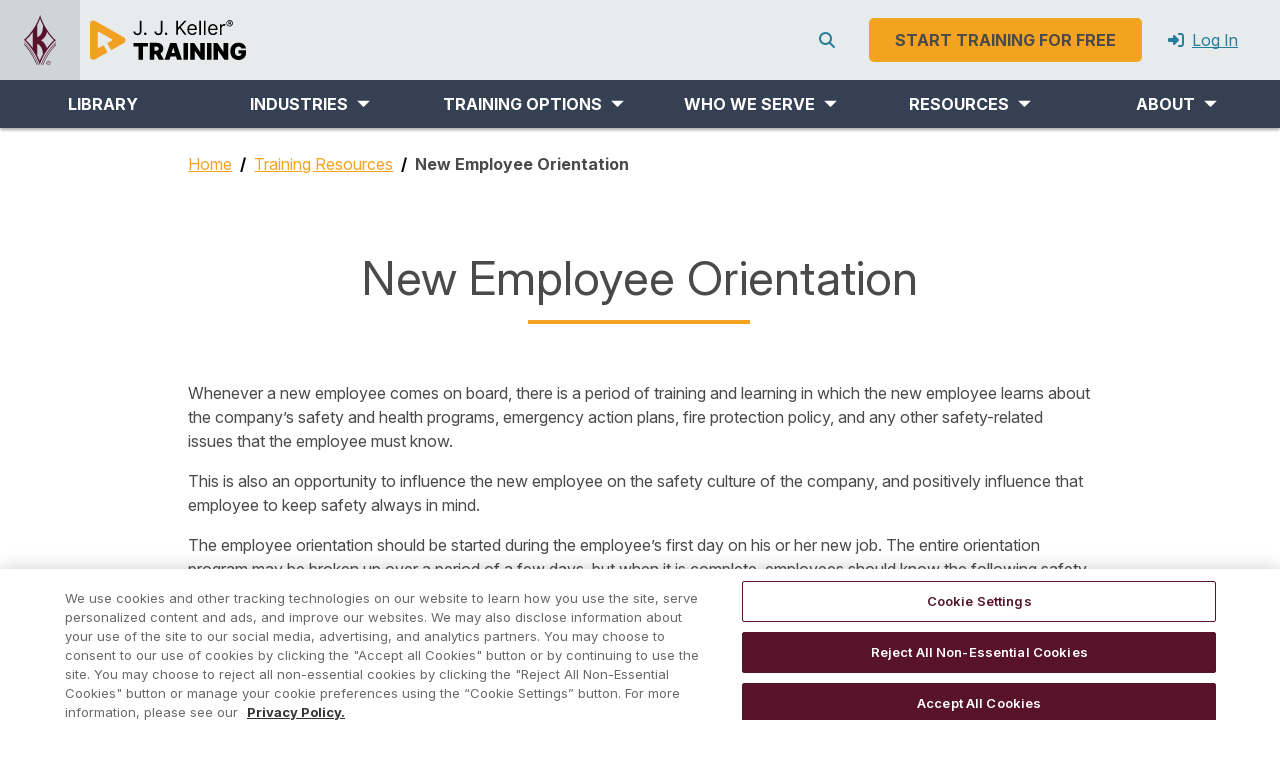

--- FILE ---
content_type: text/html;charset=utf-8
request_url: https://demo.jjkellertraining.com/resources/training-resources/new-employee-orientation
body_size: 9358
content:

<!DOCTYPE HTML>
<html lang="en-US">
    <head>
    <meta charset="UTF-8"/>
    <title>New Employee Safety Orientation | Workplace Safety Training Guide</title>
    
    <meta name="description" content="Learn how to onboard employees with essential safety training, emergency plans, and OSHA compliance to build a strong safety culture from day one."/>
    <meta name="template" content="jjkeller-training-web-content-page"/>
    <meta name="viewport" content="width=device-width, initial-scale=1"/>
    

    
    <script defer="defer" type="text/javascript" src="/.rum/@adobe/helix-rum-js@%5E2/dist/rum-standalone.js"></script>
<link rel="canonical" href="https://demo.jjkellertraining.com/resources/training-resources/new-employee-orientation"/>

    <meta charset="utf-8"/>
<meta name="viewport" content="width=device-width, initial-scale=1, shrink-to-fit=no"/>



    


<script type="application/ld+json">
    {"dateCreated":"07/16/2025 05:11 PM UTC","dateModified":"07/16/2025 05:11 PM UTC","description":"Learn how to onboard employees with essential safety training, emergency plans, and OSHA compliance to build a strong safety culture from day one.","url":"https://demo.jjkellertraining.com/resources/training-resources/new-employee-orientation","name":"New Employee Orientation","@type":"WebPage","@context":"https://schema.org/"}
</script>

    <meta name="twitter:card" content="summary"/>
    
    
    <meta name="twitter:title" content="New Employee Orientation"/>
    <meta name="twitter:description" content="Learn how to onboard employees with essential safety training, emergency plans, and OSHA compliance to build a strong safety culture from day one."/>
    
    


    
        <meta property="og:description" content="Learn how to onboard employees with essential safety training, emergency plans, and OSHA compliance to build a strong safety culture from day one."/>
    
        <meta property="og:locale" content="en"/>
    
        <meta property="og:title" content="New Employee Orientation"/>
    
        <meta property="og:type" content="website"/>
    
        <meta property="og:url" content="/content/jjkellertraining/us/en/resources/training-resources/new-employee-orientation.html"/>
    


<meta name="google-site-verification" content="8BpVN3rVQOR7G6tsuJtiKrcAfHpgjmKfwCOFG2Qpfm0"/><link rel="preload" href="/etc.clientlibs/jjkeller/clientlibs/clientlib-base/resources/fonts/inter/v19/UcCo3FwrK3iLTcviYwYZ8UA3.woff2" as="font" type="font/woff2" fetchpriority="high" crossorigin/>
<link rel="preload" href="/etc.clientlibs/jjkeller/clientlibs/clientlib-base/resources/fonts/fontawesome-pro/webfonts/fa-solid-900.woff2" as="font" type="font/woff2" fetchpriority="high" crossorigin/>
<link rel="preload" href="/etc.clientlibs/jjkeller/clientlibs/clientlib-base/resources/fonts/fontawesome-pro/webfonts/fa-brands-400.woff2" as="font" type="font/woff2" crossorigin/>

    <link rel="preconnect" href="//cdn.cookielaw.org"/>
    <link rel="preconnect" href="//try.abtasty.com"/>
    <script type="text/javascript">
        window.digitalData = window.digitalData || [];
        window.digitalData.push(JSON.parse('{\x22event\x22:\x22Page Loaded\x22,\x22page\x22:{\x22author\x22:\x22mmosloski@jjkeller.com\x22,\x22hierarchy\x22:[\x22Home\x22,\x22US\x22,\x22en\x22,\x22Resources\x22,\x22Training Resources\x22,\x22New Employee Orientation\x22],\x22id\x22:\x22ac789eb7\u002D1a32\u002D4cd4\u002Da36a\u002Dc2733ed093eb\x22,\x22name\x22:\x22New Employee Orientation\x22,\x22promoCode\x22:\x2200203398\x22},\x22site\x22:{\x22brand\x22:\x22J. J. Keller Training | jjkellertraining.com\x22,\x22country\x22:\x22US\x22,\x22language\x22:\x22en\x22}}'));
    </script>

  
    
    <!-- Google Tag Manager -->
    <script>(function(w,d,s,l,i){w[l]=w[l]||[];w[l].push({'gtm.start':
      new Date().getTime(),event:'gtm.js'});var f=d.getElementsByTagName(s)[0],
      j=d.createElement(s),dl=l!='dataLayer'?'&l='+l:'';j.async=true;j.src=
      'https://www.googletagmanager.com/gtm.js?id='+i+dl;f.parentNode.insertBefore(j,f);
      })(window,document,'script','digitalData','GTM-T624548X');</script>  
      <!-- End Google Tag Manager -->
  


    
    
    

    

    
    
    <link rel="stylesheet" href="/etc.clientlibs/jjkeller/clientlibs/clientlib-base.lc-1dde1b2647e988c6bee901e628ab129c-lc.min.css" type="text/css">
<link rel="stylesheet" href="/etc.clientlibs/jjkeller/clientlibs/clientlib-training.lc-45105a1ff8ee638f9109fa257f793e8c-lc.min.css" type="text/css">


    
    
    

    
    <link rel="icon" href="/favicon.ico"/>

    
</head>
    <body class="page basicpage" id="page-407996b61e" data-cmp-link-accessibility-enabled data-cmp-link-accessibility-text="opens in a new tab" data-cmp-data-layer-name="adobeDataLayer">
        
        
        
            




            <!-- Google Tag Manager (noscript) -->
<noscript>
  <iframe src="https://www.googletagmanager.com/ns.html?id=GTM-T624548X" height="0" width="0" style="display:none;visibility:hidden" title="gtm"></iframe>
</noscript>
<!-- End Google Tag Manager (noscript) -->
<div class="root responsivegrid">


<div class="aem-Grid aem-Grid--12 aem-Grid--default--12 ">
    
    <div class="experiencefragment aem-GridColumn aem-GridColumn--default--12">
<div id="experiencefragment-7ed4156eef" class="cmp-experiencefragment cmp-experiencefragment--page-header">


<div class="aem-Grid aem-Grid--12 aem-Grid--default--12 ">
    
    <div class="responsivegrid aem-GridColumn aem-GridColumn--default--12">


<div class="aem-Grid aem-Grid--12 aem-Grid--default--12 ">
    
    <header class="pageheader ss-equal-spaced-menu ss-down-arrow ss-align-down-arrow-right aem-GridColumn aem-GridColumn--default--12"><nav class="cmp-pageheader navbar navbar-expand-md">
    <div class="cmp-pageheader__brand container">
        <div class="navbar-brand">
            <div class="cmp-pageheader__logo cmp-pageheader__logo--first-logo">
    <style type="text/css">
        :root { --jjk-nav-bar-brand-height: 4.25rem;}#uid27d203dd.cmp-logo {padding: 0.875rem 1.375rem;}#uid27d203dd.cmp-logo > picture > img {width: 1.5rem;height: 2.5rem;}@media (min-width: 768px) {:root { --jjk-nav-bar-brand-height: 5.0rem;}#uid27d203dd.cmp-logo {padding: 0.9375rem 1.5rem;}#uid27d203dd.cmp-logo > picture > img {width: 2.0rem;height: 3.125rem;}}
    </style>
    <a href="https://www.jjkeller.com" class="cmp-logo" id="uid27d203dd">
        <picture class=" cmp-logo__image">
            
            	
            
        	
        	
        
            
        	<source srcset="/content/dam/global/images/ui/jjk-k-burgundy.svg" media="(min-width: 768px)"/>
        	<img loading="lazy" src="/content/dam/global/images/ui/jjk-k-burgundy.svg"/>
        </picture>
    </a>



    
</div>
            <div class="cmp-pageheader__logo cmp-pageheader__logo--second-logo">
    <style type="text/css">
        :root { --jjk-nav-bar-brand-height: 4.25rem;}#uid4715a0ff.cmp-logo {padding: 0.875rem 0.4375rem;}#uid4715a0ff.cmp-logo > picture > img {width: 9.6875rem;height: 2.5rem;}@media (min-width: 768px) {:root { --jjk-nav-bar-brand-height: 5.0rem;}#uid4715a0ff.cmp-logo {padding: 1.25rem 0.625rem;}#uid4715a0ff.cmp-logo > picture > img {width: 9.75rem;height: 2.5rem;}}
    </style>
    <a href="https://demo.jjkellertraining.com" class="cmp-logo" id="uid4715a0ff">
        <picture class=" cmp-logo__image">
            
            	
            
        	
        	
        
            
        	<source srcset="/content/dam/jjkellertraining/images/ui/logo-JJK-Training-Desktop.svg" media="(min-width: 768px)"/>
        	<img loading="lazy" src="/content/dam/jjkellertraining/images/ui/logo-JJK-Training-Mobile.svg" alt="Safety, Compliance, and Best Practice Training You Can Trust"/>
        </picture>
    </a>



    
</div>
        </div>
        <div class="cmp-pageheader__utilities">
<ul class="cmp-genericlist">
    
    <li class="contentsearchbar cmp-genericlist__item"><div class="cmp-contentsearchbar" data-component="content-search-bar" data-results-for-message="Search results for {0}" data-input-placeholder="Search Training Topics" data-search-page="/training-library.html" data-display-setting="icon-only" data-context="/content/experience-fragments/jjkellertraining/us/en/site/structure/page-header/master/jcr:content/root/responsivegrid/pageheader/utilityList/item_1753461648728">
</div></li>
<li class="linkcalltoaction cmp-genericlist__item"><a href="https://app.jjkellertraining.com/registration?trialcode=00203398" title="START TRAINING FOR FREE" class="cmp-linkcalltoaction btn-primary btn   free-trial   "> <span class="cmp-linkcalltoaction__text">START TRAINING FOR FREE</span> </a> </li><li class="cmp-genericlist__item experiencefragmentmodal experiencefragment ss-max-width-400">
 <div class="cmp-modal">
  <div class="linkcalltoaction   ">
   <a href="#" title="Log In" class="cmp-linkcalltoaction btn-link btn     cmp-linkcalltoaction--hasicon" data-bs-toggle="modal" data-bs-target="#experiencefragmentmodal-296d3365f9-modal"> <i class="cmp-linkcalltoaction__font-icon fas fa-sign-in-alt" aria-hidden="true"></i> <span class="cmp-linkcalltoaction__text">Log In</span> </a>
  </div>
  <div class="modal fade" id="experiencefragmentmodal-296d3365f9-modal" tabindex="-1" role="dialog" aria-labelledby="modal-label" aria-hidden="true">
   <div class="modal-dialog modal-dialog-centered">
    <div class="modal-content">
     <em class="fas fa-times modal-xIcon btn-close" data-bs-dismiss="modal" aria-label="Close"></em>
     <div class="aem-Grid aem-Grid--12 aem-Grid--default--12 ">
      <div class="pagesection responsivegrid ss-contentcontainersize-full ss-pagesectionheight-no-vertical-space  ss-bg ss-bg-clr--white aem-GridColumn aem-GridColumn--default--12">
       <div class="aem-Grid aem-Grid--12 aem-Grid--default--12 ">
        <div class="contentcontainer modal-body aem-GridColumn aem-GridColumn--default--12">
         <div id="contentcontainer-759ebf9115" class="cmp-container">
          <div class="columnrow ss-full-height-content">
           <div class="grid cmp-columnrow" style="--bs-columns: 12;">
            <div class="g-col-12 g-col-md-6 cmp-columnrow__column" data-cmp-hook-columnrow="item">
             <div class="contentcontainer ss-contentalignment-center align-middle">
              <div id="contentcontainer-ad04eeb1c5" class="cmp-container">
               <div class="text">
                <div id="text-db1c28dc34" class="cmp-text">
                 <p class="body-md"><b>Training Coordinator</b></p>
                </div>
               </div>
               <span class="linkcalltoaction"> <a href="https://app.jjkellertraining.com/login-where-to?trialcode=00203398" title="LOG IN" class="cmp-linkcalltoaction btn-primary btn   link-login   "> <span class="cmp-linkcalltoaction__text">LOG IN</span> </a> </span>
              </div>
             </div>
            </div>
            <div class="g-col-12 g-col-md-6 cmp-columnrow__column" data-cmp-hook-columnrow="item">
             <div class="contentcontainer border-start border-1 ms-n100 ps-100 ss-contentalignment-center">
              <div id="contentcontainer-ae6baf25c1" class="cmp-container">
               <div class="text">
                <div id="text-adb3bd2205" class="cmp-text">
                 <p class="body-md"><b>Learner Login</b></p>
                </div>
               </div>
               <span class="linkcalltoaction"> <a href="https://www.jjktrainingportal.com/" title="LOG IN" class="cmp-linkcalltoaction btn-teal btn      "> <span class="cmp-linkcalltoaction__text">LOG IN</span> </a> </span>
              </div>
             </div>
            </div>
           </div>
          </div>
         </div>
        </div>
       </div>
      </div>
     </div>
    </div>
   </div>
  </div>
 </div>
</li>
    
</ul></div>
        <button class="navbar-toggler collapsed" type="button" data-bs-toggle="collapse" data-bs-target="#navbarNavDropdown" aria-controls="navbarNavDropdown" aria-expanded="false" aria-label="Toggle navigation">
            <span class="navbar-toggler-icon"></span>
        </button>
    </div>
    <div class="collapse navbar-collapse" id="navbarNavDropdown">
        <div class="cmp-pageheader__utilities">
<ul class="cmp-genericlist">
    
    <li class="contentsearchbar cmp-genericlist__item"><div class="cmp-contentsearchbar" data-component="content-search-bar" data-results-for-message="Search results for {0}" data-input-placeholder="Search Training Topics" data-search-page="/training-library.html" data-display-setting="icon-only" data-context="/content/experience-fragments/jjkellertraining/us/en/site/structure/page-header/master/jcr:content/root/responsivegrid/pageheader/utilityList/item_1753461648728">
</div></li>
<li class="linkcalltoaction cmp-genericlist__item"><a href="https://app.jjkellertraining.com/registration?trialcode=00203398" title="START TRAINING FOR FREE" class="cmp-linkcalltoaction btn-primary btn   free-trial   "> <span class="cmp-linkcalltoaction__text">START TRAINING FOR FREE</span> </a> </li><li class="cmp-genericlist__item experiencefragmentmodal experiencefragment ss-max-width-400">
 <div class="cmp-modal">
  <div class="linkcalltoaction   ">
   <a href="#" title="Log In" class="cmp-linkcalltoaction btn-link btn     cmp-linkcalltoaction--hasicon" data-bs-toggle="modal" data-bs-target="#experiencefragmentmodal-296d3365f9-modal"> <i class="cmp-linkcalltoaction__font-icon fas fa-sign-in-alt" aria-hidden="true"></i> <span class="cmp-linkcalltoaction__text">Log In</span> </a>
  </div>
  <div class="modal fade" id="experiencefragmentmodal-296d3365f9-modal" tabindex="-1" role="dialog" aria-labelledby="modal-label" aria-hidden="true">
   <div class="modal-dialog modal-dialog-centered">
    <div class="modal-content">
     <em class="fas fa-times modal-xIcon btn-close" data-bs-dismiss="modal" aria-label="Close"></em>
     <div class="aem-Grid aem-Grid--12 aem-Grid--default--12 ">
      <div class="pagesection responsivegrid ss-contentcontainersize-full ss-pagesectionheight-no-vertical-space  ss-bg ss-bg-clr--white aem-GridColumn aem-GridColumn--default--12">
       <div class="aem-Grid aem-Grid--12 aem-Grid--default--12 ">
        <div class="contentcontainer modal-body aem-GridColumn aem-GridColumn--default--12">
         <div id="contentcontainer-759ebf9115" class="cmp-container">
          <div class="columnrow ss-full-height-content">
           <div class="grid cmp-columnrow" style="--bs-columns: 12;">
            <div class="g-col-12 g-col-md-6 cmp-columnrow__column" data-cmp-hook-columnrow="item">
             <div class="contentcontainer ss-contentalignment-center align-middle">
              <div id="contentcontainer-ad04eeb1c5" class="cmp-container">
               <div class="text">
                <div id="text-db1c28dc34" class="cmp-text">
                 <p class="body-md"><b>Training Coordinator</b></p>
                </div>
               </div>
               <span class="linkcalltoaction"> <a href="https://app.jjkellertraining.com/login-where-to?trialcode=00203398" title="LOG IN" class="cmp-linkcalltoaction btn-primary btn   link-login   "> <span class="cmp-linkcalltoaction__text">LOG IN</span> </a> </span>
              </div>
             </div>
            </div>
            <div class="g-col-12 g-col-md-6 cmp-columnrow__column" data-cmp-hook-columnrow="item">
             <div class="contentcontainer border-start border-1 ms-n100 ps-100 ss-contentalignment-center">
              <div id="contentcontainer-ae6baf25c1" class="cmp-container">
               <div class="text">
                <div id="text-adb3bd2205" class="cmp-text">
                 <p class="body-md"><b>Learner Login</b></p>
                </div>
               </div>
               <span class="linkcalltoaction"> <a href="https://www.jjktrainingportal.com/" title="LOG IN" class="cmp-linkcalltoaction btn-teal btn      "> <span class="cmp-linkcalltoaction__text">LOG IN</span> </a> </span>
              </div>
             </div>
            </div>
           </div>
          </div>
         </div>
        </div>
       </div>
      </div>
     </div>
    </div>
   </div>
  </div>
 </div>
</li>
    
</ul></div>
        <div class="cmp-pageheader__nav-title">Menu</div>
        
<ul class="cmp-megamenunavigation navbar-nav" style="--bs-columns: 6">
    
    <li class="link nav-item"><a class="cmp-link " data-bs-target="/content/jjkellertraining/us/en/training-library" data-currentpath="/content/jjkellertraining/us/en/resources/training-resources/new-employee-orientation" href="/training-library" title="LIBRARY">LIBRARY</a>

    
</li>
<li class="link dropdown nav-item">  
  <a class="cmp-link nav-link dropdown-toggle" href="#" role="button" data-bs-toggle="dropdown" aria-expanded="false">
    
    <strong>INDUSTRIES</strong>
  </a>
  <ul class="dropdown-menu">  
    <li class="link dropdown-item"><a class="cmp-link " data-bs-target="/content/jjkellertraining/us/en/industries/osha-ehs-safety-training" data-currentpath="/content/jjkellertraining/us/en/resources/training-resources/new-employee-orientation" href="/industries/osha-ehs-safety-training" title="Environmental, Health, &amp; Safety">Environmental, Health, &amp; Safety</a>

    
</li>
<li class="link dropdown-item"><a class="cmp-link " data-bs-target="/content/jjkellertraining/us/en/industries/driver-dot-training" data-currentpath="/content/jjkellertraining/us/en/resources/training-resources/new-employee-orientation" href="/industries/driver-dot-training" title="Transportation">Transportation</a>

    
</li>
<li class="link dropdown-item"><a class="cmp-link " data-bs-target="/content/jjkellertraining/us/en/industries/construction-safety-training" data-currentpath="/content/jjkellertraining/us/en/resources/training-resources/new-employee-orientation" href="/industries/construction-safety-training" title="Construction">Construction</a>

    
</li>
<li class="link dropdown-item"><a class="cmp-link " data-bs-target="/content/jjkellertraining/us/en/industries/hr-employee-supervisor-training" data-currentpath="/content/jjkellertraining/us/en/resources/training-resources/new-employee-orientation" href="/industries/hr-employee-supervisor-training" title="Human Resources">Human Resources</a>

    
</li>
<li class="link dropdown-item"><a class="cmp-link " data-bs-target="/content/jjkellertraining/us/en/industries/hazmat-training" data-currentpath="/content/jjkellertraining/us/en/resources/training-resources/new-employee-orientation" href="/industries/hazmat-training" title="Hazmat">Hazmat</a>

    
</li>
<li class="link dropdown-item"><a class="cmp-link " data-bs-target="/content/jjkellertraining/us/en/industries/hazcom-training" data-currentpath="/content/jjkellertraining/us/en/resources/training-resources/new-employee-orientation" href="/industries/hazcom-training" title="HazCom">HazCom</a>

    
</li>
<li class="link dropdown-item"><a class="cmp-link " data-bs-target="/content/jjkellertraining/us/en/industries/hazwoper-training" data-currentpath="/content/jjkellertraining/us/en/resources/training-resources/new-employee-orientation" href="/industries/hazwoper-training" title="Hazwoper">Hazwoper</a>

    
</li>
<li class="link dropdown-item"><a class="cmp-link " data-bs-target="/content/jjkellertraining/us/en/industries/healthcare" data-currentpath="/content/jjkellertraining/us/en/resources/training-resources/new-employee-orientation" href="/industries/healthcare" title="Healthcare">Healthcare</a>

    
</li>
<li class="link dropdown-item"><a class="cmp-link " data-bs-target="/content/jjkellertraining/us/en/industries/education" data-currentpath="/content/jjkellertraining/us/en/resources/training-resources/new-employee-orientation" href="/industries/education" title="Education">Education</a>

    
</li>
<li class="link dropdown submenu dropdown-item">  
  <a class="cmp-link nav-link dropdown-toggle" href="#" role="button" data-bs-toggle="dropdown" aria-expanded="false">
    
    <strong>Specialty Training</strong>
  </a>
  <ul class="dropdown-menu">  
    <li class="link dropdown-item"><a class="cmp-link " data-bs-target="/content/jjkellertraining/us/en/industries/specialty-training/osha10-and-30-hour-online" data-currentpath="/content/jjkellertraining/us/en/resources/training-resources/new-employee-orientation" href="/industries/specialty-training/osha10-and-30-hour-online" title="OSHA 10 &amp; 30">OSHA 10 &amp; 30</a>

    
</li>
<li class="link dropdown-item"><a class="cmp-link " data-bs-target="/content/jjkellertraining/us/en/industries/specialty-training/nfpa-electrical-safety-training" data-currentpath="/content/jjkellertraining/us/en/resources/training-resources/new-employee-orientation" href="/industries/specialty-training/nfpa-electrical-safety-training" title="NFPA">NFPA</a>

    
</li>
<li class="link dropdown-item"><a class="cmp-link " data-bs-target="/content/jjkellertraining/us/en/industries/specialty-training/canada-safety-training" data-currentpath="/content/jjkellertraining/us/en/resources/training-resources/new-employee-orientation" href="/industries/specialty-training/canada-safety-training" title="Canada Safety Training">Canada Safety Training</a>

    
</li>
<li class="link dropdown-item"><a class="cmp-link " data-bs-target="/content/jjkellertraining/us/en/industries/specialty-training/msha-safety-training" data-currentpath="/content/jjkellertraining/us/en/resources/training-resources/new-employee-orientation" href="/industries/specialty-training/msha-safety-training" title="MSHA">MSHA</a>

    
</li>

    
  </ul>
</li>

    
  </ul>
</li>
<li class="link dropdown nav-item">  
  <a class="cmp-link nav-link dropdown-toggle" href="#" role="button" data-bs-toggle="dropdown" aria-expanded="false">
    
    <strong>TRAINING OPTIONS</strong>
  </a>
  <ul class="dropdown-menu">  
    <li class="link dropdown-item"><a class="cmp-link " data-bs-target="/content/jjkellertraining/us/en/training-options/online-elearning-training" data-currentpath="/content/jjkellertraining/us/en/resources/training-resources/new-employee-orientation" href="/training-options/online-elearning-training" title="Online/E-Learning">Online/E-Learning</a>

    
</li>
<li class="link dropdown-item"><a class="cmp-link " data-bs-target="/content/jjkellertraining/us/en/training-options/streaming-video-training" data-currentpath="/content/jjkellertraining/us/en/resources/training-resources/new-employee-orientation" href="/training-options/streaming-video-training" title="Streaming Video">Streaming Video</a>

    
</li>
<li class="link dropdown-item"><a class="cmp-link " data-bs-target="/content/jjkellertraining/us/en/training-options/classroom-training" data-currentpath="/content/jjkellertraining/us/en/resources/training-resources/new-employee-orientation" href="/training-options/classroom-training" title="Classroom Training">Classroom Training</a>

    
</li>
<li class="link dropdown-item"><a class="cmp-link " data-bs-target="/content/jjkellertraining/us/en/training-options/virtual-reality-training" data-currentpath="/content/jjkellertraining/us/en/resources/training-resources/new-employee-orientation" href="/training-options/virtual-reality-training" title="Virtual Reality">Virtual Reality</a>

    
</li>
<li class="link dropdown-item"><a class="cmp-link " data-bs-target="/content/jjkellertraining/us/en/training-options/downloadable-training" data-currentpath="/content/jjkellertraining/us/en/resources/training-resources/new-employee-orientation" href="/training-options/downloadable-training" title="Downloadable Scorm Training">Downloadable Scorm Training</a>

    
</li>
<li class="link dropdown-item"><a class="cmp-link " data-bs-target="/content/jjkellertraining/us/en/training-options/mobile-training-app" data-currentpath="/content/jjkellertraining/us/en/resources/training-resources/new-employee-orientation" href="/training-options/mobile-training-app" title="Free Mobile App">Free Mobile App</a>

    
</li>
<li class="link dropdown-item"><a class="cmp-link " data-bs-target="/content/jjkellertraining/us/en/training-options/multi-format-training-programs" data-currentpath="/content/jjkellertraining/us/en/resources/training-resources/new-employee-orientation" href="/training-options/multi-format-training-programs" title="Multi-Format Training Programs">Multi-Format Training Programs</a>

    
</li>
<li class="link dropdown-item"><a class="cmp-link " data-bs-target="/content/jjkellertraining/us/en/training-options/training-program-management" data-currentpath="/content/jjkellertraining/us/en/resources/training-resources/new-employee-orientation" href="/training-options/training-program-management" title="Training Program Management">Training Program Management</a>

    
</li>
<li class="link dropdown-item"><a class="cmp-link " data-bs-target="/content/jjkellertraining/us/en/training-options/subscription-options" data-currentpath="/content/jjkellertraining/us/en/resources/training-resources/new-employee-orientation" href="/training-options/subscription-options" title="Subscription Options">Subscription Options</a>

    
</li>

    
  </ul>
</li>
<li class="link dropdown nav-item">  
  <a class="cmp-link nav-link dropdown-toggle" href="#" role="button" data-bs-toggle="dropdown" aria-expanded="false">
    
    <strong>WHO WE SERVE</strong>
  </a>
  <ul class="dropdown-menu">  
    <li class="link dropdown-item"><a class="cmp-link " data-bs-target="/content/jjkellertraining/us/en/who-we-serve/small-midsize" data-currentpath="/content/jjkellertraining/us/en/resources/training-resources/new-employee-orientation" href="/who-we-serve/small-midsize" title="Small/Midsize Companies">Small/Midsize Companies</a>

    
</li>
<li class="link dropdown-item"><a class="cmp-link " data-bs-target="/content/jjkellertraining/us/en/who-we-serve/corporate-enterprise-training-solutions" data-currentpath="/content/jjkellertraining/us/en/resources/training-resources/new-employee-orientation" href="/who-we-serve/corporate-enterprise-training-solutions" title="Enterprise Solutions">Enterprise Solutions</a>

    
</li>
<li class="link dropdown-item"><a class="cmp-link " data-bs-target="/content/jjkellertraining/us/en/who-we-serve/insurance-companies" data-currentpath="/content/jjkellertraining/us/en/resources/training-resources/new-employee-orientation" href="/who-we-serve/insurance-companies" title="Insurance Companies">Insurance Companies</a>

    
</li>
<li class="link dropdown-item"><a class="cmp-link " data-bs-target="/content/jjkellertraining/us/en/who-we-serve/resale-partners" data-currentpath="/content/jjkellertraining/us/en/resources/training-resources/new-employee-orientation" href="/who-we-serve/resale-partners" title="Resellers">Resellers</a>

    
</li>

    
  </ul>
</li>
<li class="link dropdown nav-item">  
  <a class="cmp-link nav-link dropdown-toggle" href="#" role="button" data-bs-toggle="dropdown" aria-expanded="false">
    
    <strong>RESOURCES</strong>
  </a>
  <ul class="dropdown-menu">  
    <li class="link dropdown-item"><a class="cmp-link " data-bs-target="/content/jjkellertraining/us/en/resources/osha-training-requirements" data-currentpath="/content/jjkellertraining/us/en/resources/training-resources/new-employee-orientation" href="/resources/osha-training-requirements" title="Training Requirements">Training Requirements</a>

    
</li>
<li class="link dropdown-item"><a class="cmp-link " data-bs-target="/content/jjkellertraining/us/en/resources/articles" data-currentpath="/content/jjkellertraining/us/en/resources/training-resources/new-employee-orientation" href="/resources/articles" title="Articles">Articles</a>

    
</li>
<li class="link dropdown-item"><a class="cmp-link " data-bs-target="/content/jjkellertraining/us/en/resources/training-whitepapers" data-currentpath="/content/jjkellertraining/us/en/resources/training-resources/new-employee-orientation" href="/resources/training-whitepapers" title="Whitepapers">Whitepapers</a>

    
</li>
<li class="link dropdown-item"><a class="cmp-link " data-bs-target="/content/jjkellertraining/us/en/resources/customer-support" data-currentpath="/content/jjkellertraining/us/en/resources/training-resources/new-employee-orientation" href="/resources/customer-support" title="Customer Support">Customer Support</a>

    
</li>
<li class="link dropdown-item"><a class="cmp-link cmp-link--location" data-bs-target="/content/jjkellertraining/us/en/resources/training-resources" data-currentpath="/content/jjkellertraining/us/en/resources/training-resources/new-employee-orientation" href="/resources/training-resources" title="Training Resources">Training Resources</a>

    
</li>

    
  </ul>
</li>
<li class="link dropdown nav-item">  
  <a class="cmp-link nav-link dropdown-toggle" href="#" role="button" data-bs-toggle="dropdown" aria-expanded="false">
    
    <strong>ABOUT</strong>
  </a>
  <ul class="dropdown-menu">  
    <li class="link dropdown-item"><a class="cmp-link " data-bs-target="/content/jjkellertraining/us/en/about/jjkeller-training" data-currentpath="/content/jjkellertraining/us/en/resources/training-resources/new-employee-orientation" href="/about/jjkeller-training" title="J. J. Keller Training">J. J. Keller Training</a>

    
</li>
<li class="link dropdown-item"><a class="cmp-link " data-bs-target="/content/jjkellertraining/us/en/about/testimonials" data-currentpath="/content/jjkellertraining/us/en/resources/training-resources/new-employee-orientation" href="/about/testimonials" title="Testimonials">Testimonials</a>

    
</li>
<li class="link dropdown-item"><a class="cmp-link " data-bs-target="/content/jjkellertraining/us/en/about/awards" data-currentpath="/content/jjkellertraining/us/en/resources/training-resources/new-employee-orientation" href="/about/awards" title="Awards">Awards</a>

    
</li>

    
  </ul>
</li>

     
</ul>
    </div>
</nav></header>

    
</div>
</div>

    
</div>
</div>

    
</div>
<div class="pagesection responsivegrid ss-pagesectionheight-ribbon aem-GridColumn aem-GridColumn--default--12">

     
          
     

     


<div class="aem-Grid aem-Grid--12 aem-Grid--default--12 ">
    
    <div class="pagesection responsivegrid ss-pagesectionheight-no-vertical-space d-none d-md-block aem-GridColumn aem-GridColumn--default--12">

     
          
     

     


<div class="aem-Grid aem-Grid--12 aem-Grid--default--12 ">
    
    <div class="breadcrumbnavigation aem-GridColumn aem-GridColumn--default--12">
    <nav aria-label="breadcrumb" class="cmp-breadcrumbnavigation">
        <ol class="breadcrumb cmp-breadcrumbnavigation__trail">
            <li class="breadcrumb-item cmp-breadcrumbnavigation__trail__item">
                <a href="https://demo.jjkellertraining.com" title="Home" class="cmp-breadcrumbnavigation__trail__item__link">Home</a>
            </li>
            
        
            <li class="breadcrumb-item cmp-breadcrumbnavigation__trail__item">
                <a href="/resources/training-resources" title="Training Resources" class="cmp-breadcrumbnavigation__trail__item__link">Training Resources</a>
            </li>
            
        
            
            <li class="breadcrumb-item active cmp-breadcrumbnavigation__trail__item cmp-breadcrumbnavigation__trail__item--current" aria-current="page">
                New Employee Orientation
            </li>
        </ol>
    </nav>

    
    

</div>

    
</div>

</div>
<div class="pagesection responsivegrid aem-GridColumn aem-GridColumn--default--12">

     
          
     

     


<div class="aem-Grid aem-Grid--12 aem-Grid--default--12 ">
    
    <div class="columnrow ss-aem-grid--mp-0 aem-GridColumn aem-GridColumn--default--12">
    

    
    <div class="grid cmp-columnrow" style="--bs-columns: 12;--bs-gap: .5rem;">
        <div class="g-col-12  cmp-columnrow__column" data-cmp-hook-columnrow="item">
            
            <h1 id="title-a70e95cda3" class="title text-center h1 mb-25">New Employee Orientation  </h1>
        </div>
<div class="g-col-12 g-col-md-8 g-start-md-3 g-col-lg-6 g-start-lg-4 cmp-columnrow__column" data-cmp-hook-columnrow="item">
            
            <div class="horizontalrule">
 <hr class="cmp-horizontalrule w-50 mt-0 ss-hr-400">
</div>
        </div>

    </div>
    
</div>

    
</div>

</div>

    
</div>

</div>
<div class="responsivegrid aem-GridColumn aem-GridColumn--default--12">


<div class="aem-Grid aem-Grid--12 aem-Grid--default--12 ">
    
    <div class="pagesection responsivegrid ss-pagesectionheight-no-vertical-space aem-GridColumn aem-GridColumn--default--12">

     
          
     

     


<div class="aem-Grid aem-Grid--12 aem-Grid--default--12 ">
    
    <div class="pagesection responsivegrid ss-pagesectionheight-no-vertical-space aem-GridColumn aem-GridColumn--default--12">

     
          
     

     


<div class="aem-Grid aem-Grid--12 aem-Grid--default--12 ">
    
    <div class="text aem-GridColumn aem-GridColumn--default--12"><div id="text-ba1de5de61" class="cmp-text">
  <p>Whenever a new employee comes on board, there is a period of training and learning in which the new employee learns about the company’s safety and health programs, emergency action plans, fire protection policy, and any other safety-related issues that the employee must know.</p>
<p>This is also an opportunity to influence the new employee on the safety culture of the company, and positively influence that employee to keep safety always in mind.</p>
<p>The employee orientation should be started during the employee’s first day on his or her new job. The entire orientation program may be broken up over a period of a few days, but when it is complete, employees should know the following safety information:</p>
<ul><li>The organization’s safety objectives and goals.</li><li>The function of the corporate safety committee.</li><li>What employees should do if they are injured on the job.</li><li>The procedures for reporting accidents, near-miss incidents, hazards, injuries, and illness.</li><li>What to do in case of an emergency.</li><li>The facility’s use of warning signs and tags.</li><li>OSHA’s recordkeeping requirements and employee access to exposure and medical records.</li><li>The safety rules and safe procedures that apply to their jobs (especially for tasks with OSHA-required training).</li></ul>
<h2 class="h4 mt-200">Safety training/orientation</h2>
<p>Safety is an attitude that must be conveyed to new hires, rehires, and departmental transfers. While newly hired employees often receive safety orientation training, rehires and departmental transfers are often overlooked because they may not be considered new in terms of brand new to the company. However, over time, policies and procedures change, work processes change, chemicals used in processes change, and the hazards and exposures may vary from one department to another. For this reason, rehires and transferred employees need to be included in the safety orientation program.</p>
<p>The orientation process should be conducted by a safety department representative, and, if possible, include the employee’s supervisor as well. Having a safety department representative present the majority of the time lends credibility to the organization’s safety function, and promotes an awareness of the organization’s commitment to safety in general. Having the employee’s supervisor explain how safety is working in production operations presents tangible evidence that the organization&#39;s safety policies are actually being practiced.</p>

</div>

    
</div>

    
</div>

</div>

    
</div>

</div>
<div class="pagesection responsivegrid ss-contentcontainersize-full ss-pagesectionheight-short aem-GridColumn  ss-bg ss-bg-clr--tertiary-lightest aem-GridColumn--default--12">

     
          
     

     


<div class="aem-Grid aem-Grid--12 aem-Grid--default--12 ">
    
    <div class="pagesection responsivegrid ss-contentcontainersize-container px-150 px-xl-100 ss-pagesectionheight-short pb-150 aem-GridColumn aem-GridColumn--default--12">

     
          
     

     


<div class="aem-Grid aem-Grid--12 aem-Grid--default--12 ">
    
    <div class="experiencefragment aem-GridColumn aem-GridColumn--default--12">
<div id="experiencefragment-49f3e6c814" class="cmp-experiencefragment cmp-experiencefragment--why-jj-keller-training">


<div class="aem-Grid aem-Grid--12 aem-Grid--default--12 ">
    
    <div class="contentcontainer ss-contentalignment-center mb-300 w-100 aem-GridColumn aem-GridColumn--default--12">

    
    
    
    <div id="contentcontainer-c6dd59b687" class="cmp-container">
        
        <h2 id="title-25358573e0" class="title h3 mb-25 fw-medium">Why J.&nbsp;J.&nbsp;Keller<sup>®</sup> Training?  </h2><div class="horizontalrule">
 <hr class="cmp-horizontalrule ss-bg ss-bg-clr--primary ss-max-width-100 mb-25 w-100 mt-0 mb-150 ss-hr-400">
</div>
        
    </div>

</div>
<div class="columnrow ss-full-height-content aem-GridColumn aem-GridColumn--default--12">
    

    
    <div class="grid cmp-columnrow" style="--bs-columns: 12;">
        <div class="g-col-12 g-col-md-4 g-col-sm-6 cmp-columnrow__column" data-cmp-hook-columnrow="item">
            
            <div class="contentcontainer">

    
    
    
    <div id="contentcontainer-e458fa059e" class="cmp-container">
        
        <div class="icon float-start mt-0 ss-icon-big d-flex has-icon-text">
 <div class="cmp-icon">
  <div class="cmp-icon__container">
   <img loading="lazy" class="cmp-icon__image" src="/content/dam/jjkellertraining/images/icons/why-jjk-training/online-training.svg" alt="Robust Online Training Library">
   <div class="cmp-icon__text"></div>
  </div>
 </div>
</div><div class="contentcontainer d-flex">

    
    
    
    <div id="contentcontainer-6ea7d92c66" class="cmp-container">
        
        <h3 id="title-e716b7d653" class="title h6 mt-0 ms-150">ROBUST ONLINE TRAINING LIBRARY  </h3><div class="text ss-fontsize-bodysmall ms-150"><div id="text-1c578654a2" class="cmp-text">
  <p>Access the industry’s largest <a href="/training-options/online-elearning-training">online training</a> library, consisting of 950&#43; unique E-Learning courses, 500&#43; customizable training resources, and more.</p>

</div>

    
</div>

        
    </div>

</div>

        
    </div>

</div>

        </div>
<div class="g-col-12 g-col-md-4 g-col-sm-6 cmp-columnrow__column" data-cmp-hook-columnrow="item">
            
            <div class="contentcontainer">

    
    
    
    <div id="contentcontainer-7171faa50a" class="cmp-container">
        
        <div class="icon float-start mt-0 ss-icon-big d-flex has-icon-text">
 <div class="cmp-icon">
  <div class="cmp-icon__container">
   <img loading="lazy" class="cmp-icon__image" src="/content/dam/jjkellertraining/images/icons/why-jjk-training/streaming-video.svg" alt="Streaming Video for Added Impact">
   <div class="cmp-icon__text"></div>
  </div>
 </div>
</div><div class="contentcontainer ms-150 d-flex">

    
    
    
    <div id="contentcontainer-d439eedb0c" class="cmp-container">
        
        <h3 id="title-731189578e" class="title h6 ms-150">STREAMING VIDEO FOR ADDED IMPACT  </h3><div class="text ss-fontsize-bodysmall ms-150"><div id="text-f552ad9c66" class="cmp-text">
  <p>Make the most of your classroom training sessions with 300&#43; hi-res <a href="/training-options/streaming-video-training">training videos</a> developed by adult learning specialists.</p>

</div>

    
</div>

        
    </div>

</div>

        
    </div>

</div>

        </div>
<div class="g-col-12 g-col-md-4 g-col-sm-6 cmp-columnrow__column" data-cmp-hook-columnrow="item">
            
            <div class="contentcontainer">

    
    
    
    <div id="contentcontainer-ceb7ca68aa" class="cmp-container">
        
        <div class="icon float-start mt-0 ss-icon-big d-flex has-icon-text">
 <div class="cmp-icon">
  <div class="cmp-icon__container">
   <img loading="lazy" class="cmp-icon__image" src="/content/dam/jjkellertraining/images/icons/why-jjk-training/easy-access.svg" alt="Easy Access Anytime, Anywhere">
   <div class="cmp-icon__text"></div>
  </div>
 </div>
</div><div class="contentcontainer ms-150 d-flex">

    
    
    
    <div id="contentcontainer-ef0a2fc14a" class="cmp-container">
        
        <h3 id="title-588febfe53" class="title h6 mt-0 ms-150">EASY ACCESS ANYTIME, ANYWHERE  </h3><div class="text ss-fontsize-bodysmall ms-150"><div id="text-4d786b02a6" class="cmp-text">
  <p>Enjoy maximum flexibility with 24/7 access to hundreds of titles through our mobile-friendly site, plus a <a href="/training-options/mobile-training-app">free app for learners</a> to train on the go.</p>

</div>

    
</div>

        
    </div>

</div>

        
    </div>

</div>

        </div>
<div class="g-col-12 g-col-md-4 g-col-sm-6 cmp-columnrow__column" data-cmp-hook-columnrow="item">
            
            <div class="contentcontainer">

    
    
    
    <div id="contentcontainer-f11cb995c0" class="cmp-container">
        
        <div class="icon float-start mt-0 ss-icon-big d-flex has-icon-text">
 <div class="cmp-icon">
  <div class="cmp-icon__container">
   <img loading="lazy" class="cmp-icon__image" src="/content/dam/jjkellertraining/images/icons/why-jjk-training/expert-content.svg" alt="Expert Content You Can Trust">
   <div class="cmp-icon__text"></div>
  </div>
 </div>
</div><div class="contentcontainer ms-150 d-flex">

    
    
    
    <div id="contentcontainer-3736b460d0" class="cmp-container">
        
        <h3 id="title-d60621a8ad" class="title h6 mt-0 ms-150">EXPERT CONTENT YOU CAN TRUST  </h3><div class="text ss-fontsize-bodysmall ms-150"><div id="text-ed67688356" class="cmp-text">
  <p>Backed by 70 years of industry experience, our courses center on actionable learning objectives and receive regular updates from our in-house experts to reflect the latest regulatory changes.</p>

</div>

    
</div>

        
    </div>

</div>

        
    </div>

</div>

        </div>
<div class="g-col-12 g-col-md-4 g-col-sm-6 cmp-columnrow__column" data-cmp-hook-columnrow="item">
            
            <div class="contentcontainer">

    
    
    
    <div id="contentcontainer-286f21b337" class="cmp-container">
        
        <div class="icon float-start mt-0 ss-icon-big d-flex has-icon-text">
 <div class="cmp-icon">
  <div class="cmp-icon__container">
   <img loading="lazy" class="cmp-icon__image" src="/content/dam/jjkellertraining/images/icons/why-jjk-training/free-Recordkeeping.svg" alt="Free Recordkeeping and Reporting">
   <div class="cmp-icon__text"></div>
  </div>
 </div>
</div><div class="contentcontainer ms-150 d-flex">

    
    
    
    <div id="contentcontainer-9bd6925b02" class="cmp-container">
        
        <h3 id="title-577e48827a" class="title h6 mt-0 ms-150">FREE RECORDKEEPING AND REPORTING  </h3><div class="text ss-fontsize-bodysmall ms-150"><div id="text-83eac4b181" class="cmp-text">
  <p>Easily track which employees have been trained on which topics and when, and identify any lapses in your training program – at no added cost.</p>

</div>

    
</div>

        
    </div>

</div>

        
    </div>

</div>

        </div>
<div class="g-col-12 g-col-md-4 g-col-sm-6 cmp-columnrow__column" data-cmp-hook-columnrow="item">
            
            <div class="contentcontainer">

    
    
    
    <div id="contentcontainer-06f4031964" class="cmp-container">
        
        <div class="icon float-start mt-0 ss-icon-big d-flex has-icon-text">
 <div class="cmp-icon">
  <div class="cmp-icon__container">
   <img loading="lazy" class="cmp-icon__image" src="/content/dam/jjkellertraining/images/icons/why-jjk-training/invaluable-management-resources.svg" alt="Invaluable Management Resources">
   <div class="cmp-icon__text"></div>
  </div>
 </div>
</div><div class="contentcontainer ms-150 d-flex">

    
    
    
    <div id="contentcontainer-359b80650f" class="cmp-container">
        
        <h3 id="title-8a077d4dd9" class="title h6 mt-0 ms-150">INVALUABLE MANAGEMENT RESOURCES  </h3><div class="text ss-fontsize-bodysmall ms-150"><div id="text-7795c34bce" class="cmp-text">
  <p>As an administrator, you’ll gain exclusive access to the <b>J. J. Keller® Reference Hub</b>, where you can reference word-for-word regulations, ask our experts specific compliance questions, and more.</p>

</div>

    
</div>

        
    </div>

</div>

        
    </div>

</div>

        </div>

    </div>
    
</div>

    
</div>
</div>

    
</div>

    
</div>

</div>

    
</div>

</div>

    
</div>
</div>
<div class="experiencefragment aem-GridColumn aem-GridColumn--default--12">
<div id="experiencefragment-4e81a65f48" class="cmp-experiencefragment cmp-experiencefragment--page-footer">


<div class="aem-Grid aem-Grid--12 aem-Grid--default--12 ">
    
    <footer class="pagefooter pagesection responsivegrid aem-GridColumn aem-GridColumn--default--12">

     
          
     

     


<div class="aem-Grid aem-Grid--12 aem-Grid--default--12 ">
    
    <div class="pagesection responsivegrid ss-contentcontainersize-full ss-pagesectionheight-no-vertical-space aem-GridColumn aem-GridColumn--default--12  ss-bg ss-bg-clr--tertiary">

     
          
     

     


<div class="aem-Grid aem-Grid--12 aem-Grid--default--12 ">
    
    <div class="pagesection responsivegrid ss-contentcontainersize-container px-150 px-xl-100 aem-GridColumn aem-GridColumn--default--12">

     
          
     

     


<div class="aem-Grid aem-Grid--12 aem-Grid--default--12 ">
    
    <div class="contentcontainer px-150 px-xl-0 pt-100 pb-100 aem-GridColumn aem-GridColumn--default--12">

    
    
    
    <div id="contentcontainer-d86c1d66d6" class="cmp-container">
        
        <div class="genericlist ss-layout-fluid ss-listitemstyle-none ss-fluidalignmentvertical-center">
<ul class="cmp-genericlist">
    
    <li class="link body-sm cmp-genericlist__item"><a class="cmp-link  ss-fg-lnk ss-fg-lnk-clr--white ss-fg-lnk-hvr ss-fg-lnk-hvr-clr--primary" data-bs-target="/content/jjkellertraining/us/en/about/jjkeller-training" data-currentpath="/content/jjkellertraining/us/en/resources/training-resources/new-employee-orientation" href="/about/jjkeller-training" title="About">About</a>

    
</li>
<li class="link body-sm cmp-genericlist__item"><a class="cmp-link  ss-fg-lnk ss-fg-lnk-clr--white ss-fg-lnk-hvr ss-fg-lnk-hvr-clr--primary" data-bs-target="https://www.jjkeller.com/legal/privacy-policy" data-currentpath="/content/jjkellertraining/us/en/resources/training-resources/new-employee-orientation" href="https://www.jjkeller.com/legal/privacy-policy" title="Privacy Policy" target="_blank">Privacy Policy</a>

    
</li>
<li class="link body-sm cmp-genericlist__item"><a class="cmp-link  ss-fg-lnk ss-fg-lnk-clr--white ss-fg-lnk-hvr ss-fg-lnk-hvr-clr--primary" data-bs-target="https://www.jjkeller.com/legal/do-not-share" data-currentpath="/content/jjkellertraining/us/en/resources/training-resources/new-employee-orientation" href="https://www.jjkeller.com/legal/do-not-share" title="Do Not Sell or Share My Personal Information" target="_blank">Do Not Sell or Share My Personal Information</a>

    
</li>
<li class="link body-sm cmp-genericlist__item"><a class="cmp-link " data-bs-target="https://cdn.jjkeller.com/wcsstore/CVCatalogAssetStore/references/miscellaneous/JJKeller-Consumer-Information-Privacy-Policy.pdf" data-currentpath="/content/jjkellertraining/us/en/resources/training-resources/new-employee-orientation" href="https://cdn.jjkeller.com/wcsstore/CVCatalogAssetStore/references/miscellaneous/JJKeller-Consumer-Information-Privacy-Policy.pdf" title="Subject Information Privacy Policy" target="_blank">Subject Information Privacy Policy</a>

    
</li>
<li class="link body-sm cmp-genericlist__item"><a class="cmp-link  ss-fg-lnk ss-fg-lnk-clr--white ss-fg-lnk-hvr ss-fg-lnk-hvr-clr--primary" data-bs-target="https://www.jjkeller.com/legal/terms-of-use#TOD" data-currentpath="/content/jjkellertraining/us/en/resources/training-resources/new-employee-orientation" href="https://www.jjkeller.com/legal/terms-of-use#TOD" title="Terms of Use" target="_blank">Terms of Use</a>

    
</li>
<li class="link body-sm cmp-genericlist__item"><a class="cmp-link  ss-fg-lnk ss-fg-lnk-clr--white ss-fg-lnk-hvr ss-fg-lnk-hvr-clr--primary" data-bs-target="https://www.jjkeller.com/support/ethics-conduct" data-currentpath="/content/jjkellertraining/us/en/resources/training-resources/new-employee-orientation" href="https://www.jjkeller.com/support/ethics-conduct" title="Ethics &amp; Conduct" target="_blank">Ethics &amp; Conduct</a>

    
</li>
<li class="link body-sm cmp-genericlist__item"><a class="cmp-link  ss-fg-lnk ss-fg-lnk-clr--white ss-fg-lnk-hvr ss-fg-lnk-hvr-clr--primary" data-bs-target="/content/jjkellertraining/us/en/about/accessibility" data-currentpath="/content/jjkellertraining/us/en/resources/training-resources/new-employee-orientation" href="/about/accessibility" title="Accessibility">Accessibility</a>

    
</li>
<li class="link body-sm cmp-genericlist__item"><a class="cmp-link  ss-fg-lnk ss-fg-lnk-clr--white ss-fg-lnk-hvr ss-fg-lnk-hvr-clr--primary" data-bs-target="/content/jjkellertraining/us/en/about/sitemap" data-currentpath="/content/jjkellertraining/us/en/resources/training-resources/new-employee-orientation" href="/about/sitemap" title="Sitemap">Sitemap</a>

    
</li>

    
</ul></div>

        
    </div>

</div>

    
</div>

</div>

    
</div>

</div>
<div class="pagesection responsivegrid ss-contentcontainersize-container px-150 px-xl-100 aem-GridColumn aem-GridColumn--default--12">

     
          
     

     


<div class="aem-Grid aem-Grid--12 aem-Grid--default--12 ">
    
    <div class="contentcontainer px-150 px-xl-0 py-300 aem-GridColumn aem-GridColumn--default--12">

    
    
    
    <div id="contentcontainer-9d0acf6316" class="cmp-container">
        
        <div class="columnrow ss-full-height-content">
    

    
    <div class="grid cmp-columnrow" style="--bs-columns: 12;">
        <div class="g-col-12 g-col-md-7 g-col-lg-6 cmp-columnrow__column" data-cmp-hook-columnrow="item">
            
            <div class="contentcontainer ss-contentalignment-space-between">

    
    
    
    <div id="contentcontainer-6da6175836" class="cmp-container">
        
        <div class="text"><div id="text-69797ff72c" class="cmp-text">
  <p>J. J. Keller is trusted by leaders in transportation, industrial, construction, utility, healthcare and education for assistance in meeting complex safety and regulatory regulations, from DOT, OSHA, EPA, DOL and more. We help you increase your safety awareness, reduce risk, follow best practices, improve safety training, and stay current with changing regulations.</p>

</div>

    
</div>
<span class="linkcalltoaction"> <a href="http://www.jjkeller.com" title="Visit J. J. Keller.com " class="cmp-linkcalltoaction btn-jjk-corp btn      "> <span class="cmp-linkcalltoaction__text">Visit J. J. Keller.com </span> </a>  </span>
        
    </div>

</div>

        </div>
<div class="g-col-12 g-col-md-5 g-start-md-8 cmp-columnrow__column" data-cmp-hook-columnrow="item">
            
            <div class="contentcontainer ss-contentalignment-space-between">

    
    
    
    <div id="contentcontainer-6f7e1e784a" class="cmp-container">
        
        <div class="logo responsivelogo">
    <style type="text/css">
        #uid128ae911.cmp-logo {padding: 0.0rem 0.0rem;}#uid128ae911.cmp-logo > picture > img {width: 15.75rem;height: 7.0rem;}
    </style>
    <a href="#" class="cmp-logo" id="uid128ae911">
        <picture class=" cmp-logo__image">
            
            	
            
        	
        	<img loading="lazy" src="/content/dam/global/images/ui/logo-jjk-horiz-1953-rgb.svg" alt="Link"/>
        </picture>
    </a>



    
</div>
<div class="contentcontainer">

    
    
    
    <div id="contentcontainer-fc866fc81a" class="cmp-container">
        
        <div class="genericlist ss-layout-fluid w-100 d-flex justify-content-md-end justify-content-center ss-fluidalignmentvertical-center">
<ul class="cmp-genericlist">
    
    <li class="text mb-0 cmp-genericlist__item"><div id="text-ab4419e863" class="cmp-text">
  <p>Follow us on:</p>

</div>

    
</li>
<li class="genericlist ss-layout-fluid w-100 d-flex justify-content-md-end justify-content-center ss-fluidalignmentvertical-center g-25 ss-layout-fluid--row pt-0 my-0 cmp-genericlist__item">
<ul class="cmp-genericlist">
    
    <li class="cmp-genericlist__item icon ss-icon-medium ss-i-fg ss-i-fg-clr--secondary">
 <div class="cmp-icon">
  <a class="cmp-icon__link" href="https://www.facebook.com/J.%20J.%20KellerAssoc" title="Facebook" target="_blank"> 
   <div class="cmp-icon__container">
    <i class="cmp-icon__font-icon fab fa-facebook" aria-hidden="true"></i>
   </div> 
  </a>
 </div>
</li><li class="cmp-genericlist__item icon ss-icon-medium ss-i-fg ss-i-fg-clr--secondary">
 <div class="cmp-icon">
  <a class="cmp-icon__link" href="https://www.linkedin.com/company/j--j--keller-&amp;-associates-inc-" title="LinkedIn" target="_blank"> 
   <div class="cmp-icon__container">
    <i class="cmp-icon__font-icon fab fa-linkedin" aria-hidden="true"></i>
   </div> 
  </a>
 </div>
</li><li class="cmp-genericlist__item icon ss-icon-medium ss-i-fg ss-i-fg-clr--secondary">
 <div class="cmp-icon">
  <a class="cmp-icon__link" href="https://x.com/jjkeller" title="X" target="_blank"> 
   <div class="cmp-icon__container">
    <i class="cmp-icon__font-icon fab fa-x-twitter" aria-hidden="true"></i>
   </div> 
  </a>
 </div>
</li><li class="cmp-genericlist__item icon ss-icon-medium ss-i-fg ss-i-fg-clr--secondary">
 <div class="cmp-icon">
  <a class="cmp-icon__link" href="https://www.youtube.com/channel/UClruR_EJGlqS25_6b-2Jc7A" title="YouTube" target="_blank"> 
   <div class="cmp-icon__container">
    <i class="cmp-icon__font-icon fab fa-youtube" aria-hidden="true"></i>
   </div> 
  </a>
 </div>
</li><li class="cmp-genericlist__item icon ss-icon-medium ss-i-fg ss-i-fg-clr--secondary">
 <div class="cmp-icon">
  <a class="cmp-icon__link" href="https://www.instagram.com/jjkellerassoc" title="Instagram" target="_blank"> 
   <div class="cmp-icon__container">
    <i class="cmp-icon__font-icon fab fa-instagram" aria-hidden="true"></i>
   </div> 
  </a>
 </div>
</li>
    
</ul></li>

    
</ul></div>
<div class="text ss-fontsize-bodysmall"><div id="text-eec5a83b13" class="cmp-text ss-fg ss-fg-clr--tertiary">
  <p class="text-right">Copyright 2026 J. J. Keller &amp; Associates, Inc. All rights reserved.</p>

</div>

    
</div>

        
    </div>

</div>

        
    </div>

</div>

        </div>

    </div>
    
</div>

        
    </div>

</div>

    
</div>

</div>

    
</div>

</footer>

    
</div>
</div>

    
</div>

    
</div>
</div>

            
    
    <script async src="/etc.clientlibs/core/wcm/components/commons/site/clientlibs/container.lc-0a6aff292f5cc42142779cde92054524-lc.min.js"></script>
<script async src="/etc.clientlibs/jjkeller/clientlibs/clientlib-base.lc-ccf4ea32510074d8b0c67ffaddaf3ffa-lc.min.js"></script>
<script async src="/etc.clientlibs/jjkeller/clientlibs/clientlib-training.lc-5884dcab1b1de14b1f1d27a72a832ce3-lc.min.js"></script>


    

    

    

    
    

        
    </body>
</html>

<!-- ETag: fa94a326e4b3c3558ecaefa00a68456e -->


--- FILE ---
content_type: text/css;charset=utf-8
request_url: https://demo.jjkellertraining.com/etc.clientlibs/jjkeller/clientlibs/clientlib-training.lc-45105a1ff8ee638f9109fa257f793e8c-lc.min.css
body_size: 148303
content:
.fa{font-family:var(--fa-style-family,"Font Awesome 6 Pro");font-weight:var(--fa-style,900)}.fas,.sharethisbuttons .st_email_large .stLarge,.fass,.far,.fasr,.fal,.fasl,.fat,.fast,.fad,.fadr,.fadl,.fadt,.fasds,.fasdr,.fasdl,.fasdt,.fab,.sharethisbuttons__base,.sharethisbuttons .st_facebook_large .stLarge,.sharethisbuttons .st_twitter_large .stLarge,.sharethisbuttons .st_linkedin_large .stLarge,.fa-solid,.fa-regular,.fa-light,.fa-thin,.fa-brands,.fa-classic,.fa-duotone,.fa-sharp,.fa-sharp-duotone,.fa{-moz-osx-font-smoothing:grayscale;-webkit-font-smoothing:antialiased;display:var(--fa-display,inline-block);font-variant:normal;text-rendering:auto;font-style:normal;line-height:1}.fas:before,.sharethisbuttons .st_email_large .stLarge:before,.fass:before,.far:before,.fasr:before,.fal:before,.fasl:before,.fat:before,.fast:before,.fad:before,.fadr:before,.fadl:before,.fadt:before,.fasds:before,.fasdr:before,.fasdl:before,.fasdt:before,.fab:before,.sharethisbuttons__base:before,.sharethisbuttons .st_facebook_large .stLarge:before,.sharethisbuttons .st_twitter_large .stLarge:before,.sharethisbuttons .st_linkedin_large .stLarge:before,.fa-solid:before,.fa-regular:before,.fa-light:before,.fa-thin:before,.fa-brands:before,.fa-classic:before,.fa-duotone:before,.fa-sharp:before,.fa-sharp-duotone:before,.fa:before{content:var(--fa)}.fad:after,.fa-duotone.fa-solid:after,.fa-duotone:after,.fadr:after,.fa-duotone.fa-regular:after,.fadl:after,.fa-duotone.fa-light:after,.fadt:after,.fa-duotone.fa-thin:after,.fasds:after,.fa-sharp-duotone.fa-solid:after,.fa-sharp-duotone:after,.fasdr:after,.fa-sharp-duotone.fa-regular:after,.fasdl:after,.fa-sharp-duotone.fa-light:after,.fasdt:after,.fa-sharp-duotone.fa-thin:after{content:var(--fa--fa)}.fa-classic.fa-duotone{font-family:"Font Awesome 6 Duotone"}.fass,.fa-sharp,.fad,.fa-duotone,.fasds,.fa-sharp-duotone{font-weight:900}.fa-classic,.fas,.sharethisbuttons .st_email_large .stLarge,.fa-solid,.far,.fa-regular,.fal,.fa-light,.fat,.fa-thin{font-family:"Font Awesome 6 Pro"}.fa-duotone,.fad,.fadr,.fadl,.fadt{font-family:"Font Awesome 6 Duotone"}.fa-brands,.fab,.sharethisbuttons__base,.sharethisbuttons .st_facebook_large .stLarge,.sharethisbuttons .st_twitter_large .stLarge,.sharethisbuttons .st_linkedin_large .stLarge{font-family:"Font Awesome 6 Brands"}.fa-sharp,.fass,.fasr,.fasl,.fast{font-family:"Font Awesome 6 Sharp"}.fa-sharp-duotone,.fasds,.fasdr,.fasdl,.fasdt{font-family:"Font Awesome 6 Sharp Duotone"}.fa-1x{font-size:1em}.fa-2x{font-size:2em}.fa-3x{font-size:3em}.fa-4x{font-size:4em}.fa-5x{font-size:5em}.fa-6x{font-size:6em}.fa-7x{font-size:7em}.fa-8x{font-size:8em}.fa-9x{font-size:9em}.fa-10x{font-size:10em}.fa-2xs{vertical-align:.225em;font-size:.625em;line-height:.1em}.fa-xs{vertical-align:.125em;font-size:.75em;line-height:.0833333em}.fa-sm{vertical-align:.0535714em;font-size:.875em;line-height:.0714286em}.fa-lg{vertical-align:-.075em;font-size:1.25em;line-height:.05em}.fa-xl{vertical-align:-.125em;font-size:1.5em;line-height:.0416667em}.fa-2xl{vertical-align:-.1875em;font-size:2em;line-height:.03125em}.fa-fw{text-align:center;width:1.25em}.fa-ul{margin-left:var(--fa-li-margin,2.5em);padding-left:0;list-style-type:none}.fa-ul>li{position:relative}.fa-li{left:calc(-1*var(--fa-li-width,2em));text-align:center;width:var(--fa-li-width,2em);line-height:inherit;position:absolute}.fa-border{border-color:var(--fa-border-color,#eee);border-radius:var(--fa-border-radius,.1em);border-style:var(--fa-border-style,solid);border-width:var(--fa-border-width,.08em);padding:var(--fa-border-padding,.2em .25em .15em)}.fa-pull-left{float:left;margin-right:var(--fa-pull-margin,.3em)}.fa-pull-right{float:right;margin-left:var(--fa-pull-margin,.3em)}.fa-beat{animation-name:fa-beat;animation-delay:var(--fa-animation-delay,0s);animation-direction:var(--fa-animation-direction,normal);animation-duration:var(--fa-animation-duration,1s);animation-iteration-count:var(--fa-animation-iteration-count,infinite);animation-timing-function:var(--fa-animation-timing,ease-in-out)}.fa-bounce{animation-name:fa-bounce;animation-delay:var(--fa-animation-delay,0s);animation-direction:var(--fa-animation-direction,normal);animation-duration:var(--fa-animation-duration,1s);animation-iteration-count:var(--fa-animation-iteration-count,infinite);animation-timing-function:var(--fa-animation-timing,cubic-bezier(.28,.84,.42,1))}.fa-fade{animation-name:fa-fade;animation-delay:var(--fa-animation-delay,0s);animation-direction:var(--fa-animation-direction,normal);animation-duration:var(--fa-animation-duration,1s);animation-iteration-count:var(--fa-animation-iteration-count,infinite);animation-timing-function:var(--fa-animation-timing,cubic-bezier(.4,0,.6,1))}.fa-beat-fade{animation-name:fa-beat-fade;animation-delay:var(--fa-animation-delay,0s);animation-direction:var(--fa-animation-direction,normal);animation-duration:var(--fa-animation-duration,1s);animation-iteration-count:var(--fa-animation-iteration-count,infinite);animation-timing-function:var(--fa-animation-timing,cubic-bezier(.4,0,.6,1))}.fa-flip{animation-name:fa-flip;animation-delay:var(--fa-animation-delay,0s);animation-direction:var(--fa-animation-direction,normal);animation-duration:var(--fa-animation-duration,1s);animation-iteration-count:var(--fa-animation-iteration-count,infinite);animation-timing-function:var(--fa-animation-timing,ease-in-out)}.fa-shake{animation-name:fa-shake;animation-delay:var(--fa-animation-delay,0s);animation-direction:var(--fa-animation-direction,normal);animation-duration:var(--fa-animation-duration,1s);animation-iteration-count:var(--fa-animation-iteration-count,infinite);animation-timing-function:var(--fa-animation-timing,linear)}.fa-spin{animation-name:fa-spin;animation-delay:var(--fa-animation-delay,0s);animation-direction:var(--fa-animation-direction,normal);animation-duration:var(--fa-animation-duration,2s);animation-iteration-count:var(--fa-animation-iteration-count,infinite);animation-timing-function:var(--fa-animation-timing,linear)}.fa-spin-reverse{--fa-animation-direction:reverse}.fa-pulse,.fa-spin-pulse{animation-name:fa-spin;animation-direction:var(--fa-animation-direction,normal);animation-duration:var(--fa-animation-duration,1s);animation-iteration-count:var(--fa-animation-iteration-count,infinite);animation-timing-function:var(--fa-animation-timing,steps(8))}@media (prefers-reduced-motion:reduce){.fa-beat,.fa-bounce,.fa-fade,.fa-beat-fade,.fa-flip,.fa-pulse,.fa-shake,.fa-spin,.fa-spin-pulse{transition-duration:0s;transition-delay:0s;animation-duration:1ms;animation-iteration-count:1;animation-delay:-1ms}}@keyframes fa-beat{0%,90%{transform:scale(1)}45%{transform:scale(var(--fa-beat-scale,1.25))}}@keyframes fa-bounce{0%{transform:scale(1)translateY(0)}10%{transform:scale(var(--fa-bounce-start-scale-x,1.1),var(--fa-bounce-start-scale-y,.9))translateY(0)}30%{transform:scale(var(--fa-bounce-jump-scale-x,.9),var(--fa-bounce-jump-scale-y,1.1))translateY(var(--fa-bounce-height,-.5em))}50%{transform:scale(var(--fa-bounce-land-scale-x,1.05),var(--fa-bounce-land-scale-y,.95))translateY(0)}57%{transform:scale(1,1)translateY(var(--fa-bounce-rebound,-.125em))}64%{transform:scale(1)translateY(0)}to{transform:scale(1)translateY(0)}}@keyframes fa-fade{50%{opacity:var(--fa-fade-opacity,.4)}}@keyframes fa-beat-fade{0%,to{opacity:var(--fa-beat-fade-opacity,.4);transform:scale(1)}50%{opacity:1;transform:scale(var(--fa-beat-fade-scale,1.125))}}@keyframes fa-flip{50%{transform:rotate3d(var(--fa-flip-x,0),var(--fa-flip-y,1),var(--fa-flip-z,0),var(--fa-flip-angle,-180deg))}}@keyframes fa-shake{0%{transform:rotate(-15deg)}4%{transform:rotate(15deg)}8%,24%{transform:rotate(-18deg)}12%,28%{transform:rotate(18deg)}16%{transform:rotate(-22deg)}20%{transform:rotate(22deg)}32%{transform:rotate(-12deg)}36%{transform:rotate(12deg)}40%,to{transform:rotate(0)}}@keyframes fa-spin{0%{transform:rotate(0)}to{transform:rotate(360deg)}}.fa-rotate-90{transform:rotate(90deg)}.fa-rotate-180{transform:rotate(180deg)}.fa-rotate-270{transform:rotate(270deg)}.fa-flip-horizontal{transform:scaleX(-1)}.fa-flip-vertical{transform:scaleY(-1)}.fa-flip-both,.fa-flip-horizontal.fa-flip-vertical{transform:scale(-1)}.fa-rotate-by{transform:rotate(var(--fa-rotate-angle,0))}.fa-stack{vertical-align:middle;width:2.5em;height:2em;line-height:2em;display:inline-block;position:relative}.fa-stack-1x,.fa-stack-2x{text-align:center;width:100%;z-index:var(--fa-stack-z-index,auto);position:absolute;left:0}.fa-stack-1x{line-height:inherit}.fa-stack-2x{font-size:2em}.fa-inverse{color:var(--fa-inverse,#fff)}.fa-0{--fa:"0";--fa--fa:"00"}.fa-1{--fa:"1";--fa--fa:"11"}.fa-2{--fa:"2";--fa--fa:"22"}.fa-3{--fa:"3";--fa--fa:"33"}.fa-4{--fa:"4";--fa--fa:"44"}.fa-5{--fa:"5";--fa--fa:"55"}.fa-6{--fa:"6";--fa--fa:"66"}.fa-7{--fa:"7";--fa--fa:"77"}.fa-8{--fa:"8";--fa--fa:"88"}.fa-9{--fa:"9";--fa--fa:"99"}.fa-fill-drip{--fa:"";--fa--fa:""}.fa-arrows-to-circle{--fa:"";--fa--fa:""}.fa-circle-chevron-right,.fa-chevron-circle-right{--fa:"";--fa--fa:""}.fa-wagon-covered{--fa:"";--fa--fa:""}.fa-line-height{--fa:"";--fa--fa:""}.fa-bagel{--fa:"";--fa--fa:""}.fa-transporter-7{--fa:"";--fa--fa:""}.fa-at{--fa:"@";--fa--fa:"@@"}.fa-rectangles-mixed{--fa:"";--fa--fa:""}.fa-phone-arrow-up-right,.fa-phone-arrow-up,.fa-phone-outgoing{--fa:"";--fa--fa:""}.fa-trash-can,.fa-trash-alt{--fa:"";--fa--fa:""}.fa-circle-l{--fa:"";--fa--fa:""}.fa-head-side-goggles,.fa-head-vr{--fa:"";--fa--fa:""}.fa-text-height{--fa:"";--fa--fa:""}.fa-user-xmark,.fa-user-times{--fa:"";--fa--fa:""}.fa-face-hand-yawn{--fa:"";--fa--fa:""}.fa-gauge-simple-min,.fa-tachometer-slowest{--fa:"";--fa--fa:""}.fa-stethoscope{--fa:"";--fa--fa:""}.fa-coffin{--fa:"";--fa--fa:""}.fa-message,.fa-comment-alt{--fa:"";--fa--fa:""}.fa-salad,.fa-bowl-salad{--fa:"";--fa--fa:""}.fa-info{--fa:"";--fa--fa:""}.fa-robot-astromech{--fa:"";--fa--fa:""}.fa-ring-diamond{--fa:"";--fa--fa:""}.fa-fondue-pot{--fa:"";--fa--fa:""}.fa-theta{--fa:"";--fa--fa:""}.fa-face-hand-peeking{--fa:"";--fa--fa:""}.fa-square-user{--fa:"";--fa--fa:""}.fa-down-left-and-up-right-to-center,.fa-compress-alt{--fa:"";--fa--fa:""}.fa-explosion{--fa:"";--fa--fa:""}.fa-file-lines,.fa-file-alt,.fa-file-text{--fa:"";--fa--fa:""}.fa-wave-square{--fa:"";--fa--fa:""}.fa-ring{--fa:"";--fa--fa:""}.fa-building-un{--fa:"";--fa--fa:""}.fa-dice-three{--fa:"";--fa--fa:""}.fa-tire-pressure-warning{--fa:"";--fa--fa:""}.fa-wifi-fair,.fa-wifi-2{--fa:"";--fa--fa:""}.fa-calendar-days,.fa-calendar-alt{--fa:"";--fa--fa:""}.fa-mp3-player{--fa:"";--fa--fa:""}.fa-anchor-circle-check{--fa:"";--fa--fa:""}.fa-tally-4{--fa:"";--fa--fa:""}.fa-rectangle-history{--fa:"";--fa--fa:""}.fa-building-circle-arrow-right{--fa:"";--fa--fa:""}.fa-volleyball,.fa-volleyball-ball{--fa:"";--fa--fa:""}.fa-sun-haze{--fa:"";--fa--fa:""}.fa-text-size{--fa:"";--fa--fa:""}.fa-ufo{--fa:"";--fa--fa:""}.fa-fork,.fa-utensil-fork{--fa:"";--fa--fa:""}.fa-arrows-up-to-line{--fa:"";--fa--fa:""}.fa-mobile-signal{--fa:"";--fa--fa:""}.fa-barcode-scan{--fa:"";--fa--fa:""}.fa-sort-down,.fa-sort-desc{--fa:"";--fa--fa:""}.fa-folder-arrow-down,.fa-folder-download{--fa:"";--fa--fa:""}.fa-circle-minus,.fa-minus-circle{--fa:"";--fa--fa:""}.fa-face-icicles{--fa:"";--fa--fa:""}.fa-shovel{--fa:"";--fa--fa:""}.fa-door-open{--fa:"";--fa--fa:""}.fa-films{--fa:"";--fa--fa:""}.fa-right-from-bracket,.fa-sign-out-alt{--fa:"";--fa--fa:""}.fa-face-glasses{--fa:"";--fa--fa:""}.fa-nfc{--fa:"";--fa--fa:""}.fa-atom{--fa:"";--fa--fa:""}.fa-soap{--fa:"";--fa--fa:""}.fa-icons,.fa-heart-music-camera-bolt{--fa:"";--fa--fa:""}.fa-microphone-lines-slash,.fa-microphone-alt-slash{--fa:"";--fa--fa:""}.fa-closed-captioning-slash{--fa:"";--fa--fa:""}.fa-calculator-simple,.fa-calculator-alt{--fa:"";--fa--fa:""}.fa-bridge-circle-check{--fa:"";--fa--fa:""}.fa-sliders-up,.fa-sliders-v{--fa:"";--fa--fa:""}.fa-location-minus,.fa-map-marker-minus{--fa:"";--fa--fa:""}.fa-pump-medical{--fa:"";--fa--fa:""}.fa-fingerprint{--fa:"";--fa--fa:""}.fa-ski-boot{--fa:"";--fa--fa:""}.fa-standard-definition,.fa-rectangle-sd{--fa:"";--fa--fa:""}.fa-h1{--fa:"";--fa--fa:""}.fa-hand-point-right{--fa:"";--fa--fa:""}.fa-magnifying-glass-location,.fa-search-location{--fa:"";--fa--fa:""}.fa-message-bot{--fa:"";--fa--fa:""}.fa-forward-step,.fa-step-forward{--fa:"";--fa--fa:""}.fa-face-smile-beam,.fa-smile-beam{--fa:"";--fa--fa:""}.fa-light-ceiling{--fa:"";--fa--fa:""}.fa-message-exclamation,.fa-comment-alt-exclamation{--fa:"";--fa--fa:""}.fa-bowl-scoop,.fa-bowl-shaved-ice{--fa:"";--fa--fa:""}.fa-square-x{--fa:"";--fa--fa:""}.fa-building-memo{--fa:"";--fa--fa:""}.fa-utility-pole-double{--fa:"";--fa--fa:""}.fa-flag-checkered{--fa:"";--fa--fa:""}.fa-chevrons-up,.fa-chevron-double-up{--fa:"";--fa--fa:""}.fa-football,.fa-football-ball{--fa:"";--fa--fa:""}.fa-user-vneck{--fa:"";--fa--fa:""}.fa-school-circle-exclamation{--fa:"";--fa--fa:""}.fa-crop{--fa:"";--fa--fa:""}.fa-angles-down,.fa-angle-double-down{--fa:"";--fa--fa:""}.fa-users-rectangle{--fa:"";--fa--fa:""}.fa-people-roof{--fa:"";--fa--fa:""}.fa-square-arrow-right,.fa-arrow-square-right{--fa:"";--fa--fa:""}.fa-location-plus,.fa-map-marker-plus{--fa:"";--fa--fa:""}.fa-lightbulb-exclamation-on{--fa:"";--fa--fa:""}.fa-people-line{--fa:"";--fa--fa:""}.fa-beer-mug-empty,.fa-beer{--fa:"";--fa--fa:""}.fa-carpool,.fa-car-people{--fa:"";--fa--fa:""}.fa-crate-empty{--fa:"";--fa--fa:""}.fa-diagram-predecessor{--fa:"";--fa--fa:""}.fa-transporter{--fa:"";--fa--fa:""}.fa-calendar-circle-user{--fa:"";--fa--fa:""}.fa-arrow-up-long,.fa-long-arrow-up{--fa:"";--fa--fa:""}.fa-person-carry-box,.fa-person-carry{--fa:"";--fa--fa:""}.fa-fire-flame-simple,.fa-burn{--fa:"";--fa--fa:""}.fa-person,.fa-male{--fa:"";--fa--fa:""}.fa-laptop{--fa:"";--fa--fa:""}.fa-file-csv{--fa:"";--fa--fa:""}.fa-menorah{--fa:"";--fa--fa:""}.fa-union{--fa:"";--fa--fa:""}.fa-chevrons-left,.fa-chevron-double-left{--fa:"";--fa--fa:""}.fa-circle-heart,.fa-heart-circle{--fa:"";--fa--fa:""}.fa-truck-plane{--fa:"";--fa--fa:""}.fa-record-vinyl{--fa:"";--fa--fa:""}.fa-bring-forward{--fa:"";--fa--fa:""}.fa-square-p{--fa:"";--fa--fa:""}.fa-face-grin-stars,.fa-grin-stars{--fa:"";--fa--fa:""}.fa-sigma{--fa:"";--fa--fa:""}.fa-camera-movie{--fa:"";--fa--fa:""}.fa-bong{--fa:"";--fa--fa:""}.fa-clarinet{--fa:"";--fa--fa:""}.fa-truck-flatbed{--fa:"";--fa--fa:""}.fa-spaghetti-monster-flying,.fa-pastafarianism{--fa:"";--fa--fa:""}.fa-arrow-down-up-across-line{--fa:"";--fa--fa:""}.fa-arrows-rotate-reverse{--fa:"";--fa--fa:""}.fa-leaf-heart{--fa:"";--fa--fa:""}.fa-house-building{--fa:"";--fa--fa:""}.fa-cheese-swiss{--fa:"";--fa--fa:""}.fa-spoon,.fa-utensil-spoon{--fa:"";--fa--fa:""}.fa-jar-wheat{--fa:"";--fa--fa:""}.fa-envelopes-bulk,.fa-mail-bulk{--fa:"";--fa--fa:""}.fa-file-circle-exclamation{--fa:"";--fa--fa:""}.fa-bow-arrow{--fa:"";--fa--fa:""}.fa-cart-xmark{--fa:"";--fa--fa:""}.fa-hexagon-xmark,.fa-times-hexagon,.fa-xmark-hexagon{--fa:"";--fa--fa:""}.fa-circle-h,.fa-hospital-symbol{--fa:"";--fa--fa:""}.fa-merge{--fa:"";--fa--fa:""}.fa-pager{--fa:"";--fa--fa:""}.fa-cart-minus{--fa:"";--fa--fa:""}.fa-address-book,.fa-contact-book{--fa:"";--fa--fa:""}.fa-pan-frying{--fa:"";--fa--fa:""}.fa-grid,.fa-grid-3{--fa:"";--fa--fa:""}.fa-football-helmet{--fa:"";--fa--fa:""}.fa-hand-love{--fa:"";--fa--fa:""}.fa-trees{--fa:"";--fa--fa:""}.fa-strikethrough{--fa:"";--fa--fa:""}.fa-page{--fa:"";--fa--fa:""}.fa-k{--fa:"K";--fa--fa:"KK"}.fa-diagram-previous{--fa:"";--fa--fa:""}.fa-gauge-min,.fa-tachometer-alt-slowest{--fa:"";--fa--fa:""}.fa-folder-grid{--fa:"";--fa--fa:""}.fa-eggplant{--fa:"";--fa--fa:""}.fa-excavator{--fa:"";--fa--fa:""}.fa-ram{--fa:"";--fa--fa:""}.fa-landmark-flag{--fa:"";--fa--fa:""}.fa-lips{--fa:"";--fa--fa:""}.fa-pencil,.fa-pencil-alt{--fa:"";--fa--fa:""}.fa-backward{--fa:"";--fa--fa:""}.fa-caret-right{--fa:"";--fa--fa:""}.fa-comments{--fa:"";--fa--fa:""}.fa-paste,.fa-file-clipboard{--fa:"";--fa--fa:""}.fa-desktop-arrow-down{--fa:"";--fa--fa:""}.fa-code-pull-request{--fa:"";--fa--fa:""}.fa-pumpkin{--fa:"";--fa--fa:""}.fa-clipboard-list{--fa:"";--fa--fa:""}.fa-pen-field{--fa:"";--fa--fa:""}.fa-chart-sine{--fa:"";--fa--fa:""}.fa-blueberries{--fa:"";--fa--fa:""}.fa-truck-ramp-box,.fa-truck-loading{--fa:"";--fa--fa:""}.fa-note{--fa:"";--fa--fa:""}.fa-arrow-down-to-square{--fa:"";--fa--fa:""}.fa-user-check{--fa:"";--fa--fa:""}.fa-cloud-xmark{--fa:"";--fa--fa:""}.fa-vial-virus{--fa:"";--fa--fa:""}.fa-book-blank,.fa-book-alt{--fa:"";--fa--fa:""}.fa-golf-flag-hole{--fa:"";--fa--fa:""}.fa-message-arrow-down,.fa-comment-alt-arrow-down{--fa:"";--fa--fa:""}.fa-face-unamused{--fa:"";--fa--fa:""}.fa-sheet-plastic{--fa:"";--fa--fa:""}.fa-circle-9{--fa:"";--fa--fa:""}.fa-blog{--fa:"";--fa--fa:""}.fa-user-ninja{--fa:"";--fa--fa:""}.fa-pencil-slash{--fa:"";--fa--fa:""}.fa-bowling-pins{--fa:"";--fa--fa:""}.fa-person-arrow-up-from-line{--fa:"";--fa--fa:""}.fa-down-right{--fa:"";--fa--fa:""}.fa-scroll-torah,.fa-torah{--fa:"";--fa--fa:""}.fa-webhook{--fa:"";--fa--fa:""}.fa-blinds-open{--fa:"";--fa--fa:""}.fa-fence{--fa:"";--fa--fa:""}.fa-up,.fa-arrow-alt-up{--fa:"";--fa--fa:""}.fa-broom-ball,.fa-quidditch,.fa-quidditch-broom-ball{--fa:"";--fa--fa:""}.fa-drumstick{--fa:"";--fa--fa:""}.fa-square-v{--fa:"";--fa--fa:""}.fa-face-awesome,.fa-gave-dandy{--fa:"";--fa--fa:""}.fa-dial-off{--fa:"";--fa--fa:""}.fa-toggle-off{--fa:"";--fa--fa:""}.fa-face-smile-horns{--fa:"";--fa--fa:""}.fa-box-archive,.fa-archive{--fa:"";--fa--fa:""}.fa-grapes{--fa:"";--fa--fa:""}.fa-person-drowning{--fa:"";--fa--fa:""}.fa-dial-max{--fa:"";--fa--fa:""}.fa-circle-m{--fa:"";--fa--fa:""}.fa-calendar-image{--fa:"";--fa--fa:""}.fa-circle-caret-down,.fa-caret-circle-down{--fa:"";--fa--fa:""}.fa-arrow-down-9-1,.fa-sort-numeric-desc,.fa-sort-numeric-down-alt{--fa:"";--fa--fa:""}.fa-face-grin-tongue-squint,.fa-grin-tongue-squint{--fa:"";--fa--fa:""}.fa-shish-kebab{--fa:"";--fa--fa:""}.fa-spray-can{--fa:"";--fa--fa:""}.fa-alarm-snooze{--fa:"";--fa--fa:""}.fa-scarecrow{--fa:"";--fa--fa:""}.fa-truck-monster{--fa:"";--fa--fa:""}.fa-gift-card{--fa:"";--fa--fa:""}.fa-w{--fa:"W";--fa--fa:"WW"}.fa-code-pull-request-draft{--fa:"";--fa--fa:""}.fa-square-b{--fa:"";--fa--fa:""}.fa-elephant{--fa:"";--fa--fa:""}.fa-earth-africa,.fa-globe-africa{--fa:"";--fa--fa:""}.fa-rainbow{--fa:"";--fa--fa:""}.fa-circle-notch{--fa:"";--fa--fa:""}.fa-tablet-screen-button,.fa-tablet-alt{--fa:"";--fa--fa:""}.fa-paw{--fa:"";--fa--fa:""}.fa-message-question{--fa:"";--fa--fa:""}.fa-cloud{--fa:"";--fa--fa:""}.fa-trowel-bricks{--fa:"";--fa--fa:""}.fa-square-3{--fa:"";--fa--fa:""}.fa-face-flushed,.fa-flushed{--fa:"";--fa--fa:""}.fa-hospital-user{--fa:"";--fa--fa:""}.fa-microwave{--fa:"";--fa--fa:""}.fa-chf-sign{--fa:"";--fa--fa:""}.fa-tent-arrow-left-right{--fa:"";--fa--fa:""}.fa-cart-circle-arrow-up{--fa:"";--fa--fa:""}.fa-trash-clock{--fa:"";--fa--fa:""}.fa-reflect-both{--fa:"";--fa--fa:""}.fa-gavel,.fa-legal{--fa:"";--fa--fa:""}.fa-sprinkler-ceiling{--fa:"";--fa--fa:""}.fa-browsers{--fa:"";--fa--fa:""}.fa-trillium{--fa:"";--fa--fa:""}.fa-table-cells-unlock{--fa:"";--fa--fa:""}.fa-music-slash{--fa:"";--fa--fa:""}.fa-truck-ramp{--fa:"";--fa--fa:""}.fa-binoculars{--fa:"";--fa--fa:""}.fa-microphone-slash{--fa:"";--fa--fa:""}.fa-box-tissue{--fa:"";--fa--fa:""}.fa-circle-c{--fa:"";--fa--fa:""}.fa-star-christmas{--fa:"";--fa--fa:""}.fa-chart-bullet{--fa:"";--fa--fa:""}.fa-motorcycle{--fa:"";--fa--fa:""}.fa-tree-christmas{--fa:"";--fa--fa:""}.fa-tire-flat{--fa:"";--fa--fa:""}.fa-sunglasses{--fa:"";--fa--fa:""}.fa-badge{--fa:"";--fa--fa:""}.fa-message-pen,.fa-comment-alt-edit,.fa-message-edit{--fa:"";--fa--fa:""}.fa-bell-concierge,.fa-concierge-bell{--fa:"";--fa--fa:""}.fa-pen-ruler,.fa-pencil-ruler{--fa:"";--fa--fa:""}.fa-file-mp3{--fa:"";--fa--fa:""}.fa-arrow-progress{--fa:"";--fa--fa:""}.fa-chess-rook-piece,.fa-chess-rook-alt{--fa:"";--fa--fa:""}.fa-square-root{--fa:"";--fa--fa:""}.fa-album-collection-circle-plus{--fa:"";--fa--fa:""}.fa-people-arrows,.fa-people-arrows-left-right{--fa:"";--fa--fa:""}.fa-sign-post{--fa:"";--fa--fa:""}.fa-face-angry-horns{--fa:"";--fa--fa:""}.fa-mars-and-venus-burst{--fa:"";--fa--fa:""}.fa-tombstone{--fa:"";--fa--fa:""}.fa-square-caret-right,.fa-caret-square-right{--fa:"";--fa--fa:""}.fa-scissors,.fa-cut{--fa:"";--fa--fa:""}.fa-list-music{--fa:"";--fa--fa:""}.fa-sun-plant-wilt{--fa:"";--fa--fa:""}.fa-toilets-portable{--fa:"";--fa--fa:""}.fa-hockey-puck{--fa:"";--fa--fa:""}.fa-mustache{--fa:"";--fa--fa:""}.fa-hyphen{--fa:"-";--fa--fa:"--"}.fa-table{--fa:"";--fa--fa:""}.fa-user-chef{--fa:"";--fa--fa:""}.fa-message-image,.fa-comment-alt-image{--fa:"";--fa--fa:""}.fa-users-medical{--fa:"";--fa--fa:""}.fa-sensor-triangle-exclamation,.fa-sensor-alert{--fa:"";--fa--fa:""}.fa-magnifying-glass-arrow-right{--fa:"";--fa--fa:""}.fa-tachograph-digital,.fa-digital-tachograph{--fa:"";--fa--fa:""}.fa-face-mask{--fa:"";--fa--fa:""}.fa-pickleball{--fa:"";--fa--fa:""}.fa-star-sharp-half{--fa:"";--fa--fa:""}.fa-users-slash{--fa:"";--fa--fa:""}.fa-clover{--fa:"";--fa--fa:""}.fa-meat{--fa:"";--fa--fa:""}.fa-reply,.fa-mail-reply{--fa:"";--fa--fa:""}.fa-star-and-crescent{--fa:"";--fa--fa:""}.fa-empty-set{--fa:"";--fa--fa:""}.fa-house-fire{--fa:"";--fa--fa:""}.fa-square-minus,.fa-minus-square{--fa:"";--fa--fa:""}.fa-helicopter{--fa:"";--fa--fa:""}.fa-bird{--fa:"";--fa--fa:""}.fa-compass{--fa:"";--fa--fa:""}.fa-square-caret-down,.fa-caret-square-down{--fa:"";--fa--fa:""}.fa-heart-half-stroke,.fa-heart-half-alt{--fa:"";--fa--fa:""}.fa-file-circle-question{--fa:"";--fa--fa:""}.fa-truck-utensils{--fa:"";--fa--fa:""}.fa-laptop-code{--fa:"";--fa--fa:""}.fa-joystick{--fa:"";--fa--fa:""}.fa-grill-fire{--fa:"";--fa--fa:""}.fa-rectangle-vertical-history{--fa:"";--fa--fa:""}.fa-swatchbook{--fa:"";--fa--fa:""}.fa-prescription-bottle{--fa:"";--fa--fa:""}.fa-bars,.fa-navicon{--fa:"";--fa--fa:""}.fa-keyboard-left{--fa:"";--fa--fa:""}.fa-people-group{--fa:"";--fa--fa:""}.fa-hourglass-end,.fa-hourglass-3{--fa:"";--fa--fa:""}.fa-heart-crack,.fa-heart-broken{--fa:"";--fa--fa:""}.fa-face-beam-hand-over-mouth{--fa:"";--fa--fa:""}.fa-droplet-percent,.fa-humidity{--fa:"";--fa--fa:""}.fa-square-up-right,.fa-external-link-square-alt{--fa:"";--fa--fa:""}.fa-face-kiss-beam,.fa-kiss-beam{--fa:"";--fa--fa:""}.fa-corn{--fa:"";--fa--fa:""}.fa-roller-coaster{--fa:"";--fa--fa:""}.fa-photo-film-music{--fa:"";--fa--fa:""}.fa-radar{--fa:"";--fa--fa:""}.fa-sickle{--fa:"";--fa--fa:""}.fa-film{--fa:"";--fa--fa:""}.fa-coconut{--fa:"";--fa--fa:""}.fa-ruler-horizontal{--fa:"";--fa--fa:""}.fa-shield-cross{--fa:"";--fa--fa:""}.fa-cassette-tape{--fa:"";--fa--fa:""}.fa-square-terminal{--fa:"";--fa--fa:""}.fa-people-robbery{--fa:"";--fa--fa:""}.fa-lightbulb{--fa:"";--fa--fa:""}.fa-caret-left{--fa:"";--fa--fa:""}.fa-comment-middle{--fa:"";--fa--fa:""}.fa-trash-can-list{--fa:"";--fa--fa:""}.fa-block{--fa:"";--fa--fa:""}.fa-circle-exclamation,.fa-exclamation-circle{--fa:"";--fa--fa:""}.fa-school-circle-xmark{--fa:"";--fa--fa:""}.fa-arrow-right-from-bracket,.fa-sign-out{--fa:"";--fa--fa:""}.fa-face-frown-slight{--fa:"";--fa--fa:""}.fa-circle-chevron-down,.fa-chevron-circle-down{--fa:"";--fa--fa:""}.fa-sidebar-flip{--fa:"";--fa--fa:""}.fa-unlock-keyhole,.fa-unlock-alt{--fa:"";--fa--fa:""}.fa-temperature-list{--fa:"";--fa--fa:""}.fa-cloud-showers-heavy{--fa:"";--fa--fa:""}.fa-headphones-simple,.fa-headphones-alt{--fa:"";--fa--fa:""}.fa-sitemap{--fa:"";--fa--fa:""}.fa-pipe-section{--fa:"";--fa--fa:""}.fa-space-station-moon-construction,.fa-space-station-moon-alt{--fa:"";--fa--fa:""}.fa-circle-dollar-to-slot,.fa-donate{--fa:"";--fa--fa:""}.fa-memory{--fa:"";--fa--fa:""}.fa-face-sleeping{--fa:"";--fa--fa:""}.fa-road-spikes{--fa:"";--fa--fa:""}.fa-fire-burner{--fa:"";--fa--fa:""}.fa-squirrel{--fa:"";--fa--fa:""}.fa-arrow-up-to-line,.fa-arrow-to-top{--fa:"";--fa--fa:""}.fa-flag{--fa:"";--fa--fa:""}.fa-face-cowboy-hat{--fa:"";--fa--fa:""}.fa-hanukiah{--fa:"";--fa--fa:""}.fa-chart-scatter-3d{--fa:"";--fa--fa:""}.fa-display-chart-up{--fa:"";--fa--fa:""}.fa-square-code{--fa:"";--fa--fa:""}.fa-feather{--fa:"";--fa--fa:""}.fa-volume-low,.fa-volume-down{--fa:"";--fa--fa:""}.fa-xmark-to-slot,.fa-times-to-slot,.fa-vote-nay{--fa:"";--fa--fa:""}.fa-box-taped,.fa-box-alt{--fa:"";--fa--fa:""}.fa-comment-slash{--fa:"";--fa--fa:""}.fa-swords{--fa:"";--fa--fa:""}.fa-cloud-sun-rain{--fa:"";--fa--fa:""}.fa-album{--fa:"";--fa--fa:""}.fa-circle-n{--fa:"";--fa--fa:""}.fa-compress{--fa:"";--fa--fa:""}.fa-wheat-awn,.fa-wheat-alt{--fa:"";--fa--fa:""}.fa-ankh{--fa:"";--fa--fa:""}.fa-hands-holding-child{--fa:"";--fa--fa:""}.fa-asterisk{--fa:"*";--fa--fa:"**"}.fa-key-skeleton-left-right{--fa:"";--fa--fa:""}.fa-comment-lines{--fa:"";--fa--fa:""}.fa-luchador-mask,.fa-luchador,.fa-mask-luchador{--fa:"";--fa--fa:""}.fa-square-check,.fa-check-square{--fa:"";--fa--fa:""}.fa-shredder{--fa:"";--fa--fa:""}.fa-book-open-cover,.fa-book-open-alt{--fa:"";--fa--fa:""}.fa-sandwich{--fa:"";--fa--fa:""}.fa-peseta-sign{--fa:"";--fa--fa:""}.fa-square-parking-slash,.fa-parking-slash{--fa:"";--fa--fa:""}.fa-train-tunnel{--fa:"";--fa--fa:""}.fa-heading,.fa-header{--fa:"";--fa--fa:""}.fa-ghost{--fa:"";--fa--fa:""}.fa-face-anguished{--fa:"";--fa--fa:""}.fa-hockey-sticks{--fa:"";--fa--fa:""}.fa-abacus{--fa:"";--fa--fa:""}.fa-film-simple,.fa-film-alt{--fa:"";--fa--fa:""}.fa-list,.fa-list-squares{--fa:"";--fa--fa:""}.fa-tree-palm{--fa:"";--fa--fa:""}.fa-square-phone-flip,.fa-phone-square-alt{--fa:"";--fa--fa:""}.fa-user-beard-bolt{--fa:"";--fa--fa:""}.fa-cart-plus{--fa:"";--fa--fa:""}.fa-gamepad{--fa:"";--fa--fa:""}.fa-border-center-v{--fa:"";--fa--fa:""}.fa-circle-dot,.fa-dot-circle{--fa:"";--fa--fa:""}.fa-clipboard-medical{--fa:"";--fa--fa:""}.fa-face-dizzy,.fa-dizzy{--fa:"";--fa--fa:""}.fa-egg{--fa:"";--fa--fa:""}.fa-up-to-line,.fa-arrow-alt-to-top{--fa:"";--fa--fa:""}.fa-house-medical-circle-xmark{--fa:"";--fa--fa:""}.fa-watch-fitness{--fa:"";--fa--fa:""}.fa-clock-nine-thirty{--fa:"";--fa--fa:""}.fa-campground{--fa:"";--fa--fa:""}.fa-folder-plus{--fa:"";--fa--fa:""}.fa-jug{--fa:"";--fa--fa:""}.fa-futbol,.fa-futbol-ball,.fa-soccer-ball{--fa:"";--fa--fa:""}.fa-snow-blowing{--fa:"";--fa--fa:""}.fa-paintbrush,.fa-paint-brush{--fa:"";--fa--fa:""}.fa-lock{--fa:"";--fa--fa:""}.fa-arrow-down-from-line,.fa-arrow-from-top{--fa:"";--fa--fa:""}.fa-gas-pump{--fa:"";--fa--fa:""}.fa-signal-bars-slash,.fa-signal-alt-slash{--fa:"";--fa--fa:""}.fa-monkey{--fa:"";--fa--fa:""}.fa-rectangle-pro,.fa-pro{--fa:"";--fa--fa:""}.fa-house-night{--fa:"";--fa--fa:""}.fa-hot-tub-person,.fa-hot-tub{--fa:"";--fa--fa:""}.fa-globe-pointer{--fa:"";--fa--fa:""}.fa-blanket{--fa:"";--fa--fa:""}.fa-map-location,.fa-map-marked{--fa:"";--fa--fa:""}.fa-house-flood-water{--fa:"";--fa--fa:""}.fa-comments-question-check{--fa:"";--fa--fa:""}.fa-tree{--fa:"";--fa--fa:""}.fa-arrows-cross{--fa:"";--fa--fa:""}.fa-backpack{--fa:"";--fa--fa:""}.fa-square-small{--fa:"";--fa--fa:""}.fa-folder-arrow-up,.fa-folder-upload{--fa:"";--fa--fa:""}.fa-bridge-lock{--fa:"";--fa--fa:""}.fa-crosshairs-simple{--fa:"";--fa--fa:""}.fa-sack-dollar{--fa:"";--fa--fa:""}.fa-pen-to-square,.fa-edit{--fa:"";--fa--fa:""}.fa-square-sliders,.fa-sliders-h-square{--fa:"";--fa--fa:""}.fa-car-side{--fa:"";--fa--fa:""}.fa-message-middle-top,.fa-comment-middle-top-alt{--fa:"";--fa--fa:""}.fa-lightbulb-on{--fa:"";--fa--fa:""}.fa-knife,.fa-utensil-knife{--fa:"";--fa--fa:""}.fa-share-nodes,.fa-share-alt{--fa:"";--fa--fa:""}.fa-display-chart-up-circle-dollar{--fa:"";--fa--fa:""}.fa-wave-sine{--fa:"";--fa--fa:""}.fa-heart-circle-minus{--fa:"";--fa--fa:""}.fa-circle-w{--fa:"";--fa--fa:""}.fa-circle-calendar,.fa-calendar-circle{--fa:"";--fa--fa:""}.fa-hourglass-half,.fa-hourglass-2{--fa:"";--fa--fa:""}.fa-microscope{--fa:"";--fa--fa:""}.fa-sunset{--fa:"";--fa--fa:""}.fa-sink{--fa:"";--fa--fa:""}.fa-calendar-exclamation{--fa:"";--fa--fa:""}.fa-truck-container-empty{--fa:"";--fa--fa:""}.fa-hand-heart{--fa:"";--fa--fa:""}.fa-bag-shopping,.fa-shopping-bag{--fa:"";--fa--fa:""}.fa-arrow-down-z-a,.fa-sort-alpha-desc,.fa-sort-alpha-down-alt{--fa:"";--fa--fa:""}.fa-mitten{--fa:"";--fa--fa:""}.fa-reply-clock,.fa-reply-time{--fa:"";--fa--fa:""}.fa-person-rays{--fa:"";--fa--fa:""}.fa-right,.fa-arrow-alt-right{--fa:"";--fa--fa:""}.fa-circle-f{--fa:"";--fa--fa:""}.fa-users{--fa:"";--fa--fa:""}.fa-face-pleading{--fa:"";--fa--fa:""}.fa-eye-slash{--fa:"";--fa--fa:""}.fa-flask-vial{--fa:"";--fa--fa:""}.fa-police-box{--fa:"";--fa--fa:""}.fa-cucumber{--fa:"";--fa--fa:""}.fa-head-side-brain{--fa:"";--fa--fa:""}.fa-hand,.fa-hand-paper{--fa:"";--fa--fa:""}.fa-person-biking-mountain,.fa-biking-mountain{--fa:"";--fa--fa:""}.fa-utensils-slash{--fa:"";--fa--fa:""}.fa-print-magnifying-glass,.fa-print-search{--fa:"";--fa--fa:""}.fa-turn-right{--fa:"";--fa--fa:""}.fa-folder-bookmark{--fa:"";--fa--fa:""}.fa-arrow-turn-left-down{--fa:"";--fa--fa:""}.fa-om{--fa:"";--fa--fa:""}.fa-pi{--fa:"";--fa--fa:""}.fa-flask-round-potion,.fa-flask-potion{--fa:"";--fa--fa:""}.fa-face-shush{--fa:"";--fa--fa:""}.fa-worm{--fa:"";--fa--fa:""}.fa-house-circle-xmark{--fa:"";--fa--fa:""}.fa-plug{--fa:"";--fa--fa:""}.fa-calendar-circle-exclamation{--fa:"";--fa--fa:""}.fa-square-i{--fa:"";--fa--fa:""}.fa-chevron-up,.rootedsitesectionnavigation.ss-side-nav .site-section-navigation__title[aria-expanded=true] .site-section-navigation__icon{--fa:"";--fa--fa:""}.fa-face-saluting{--fa:"";--fa--fa:""}.fa-gauge-simple-low,.fa-tachometer-slow{--fa:"";--fa--fa:""}.fa-face-persevering{--fa:"";--fa--fa:""}.fa-circle-camera,.fa-camera-circle{--fa:"";--fa--fa:""}.fa-hand-spock{--fa:"";--fa--fa:""}.fa-spider-web{--fa:"";--fa--fa:""}.fa-circle-microphone,.fa-microphone-circle{--fa:"";--fa--fa:""}.fa-book-arrow-up{--fa:"";--fa--fa:""}.fa-popsicle{--fa:"";--fa--fa:""}.fa-command{--fa:"";--fa--fa:""}.fa-blinds{--fa:"";--fa--fa:""}.fa-stopwatch{--fa:"";--fa--fa:""}.fa-saxophone{--fa:"";--fa--fa:""}.fa-square-2{--fa:"";--fa--fa:""}.fa-field-hockey-stick-ball,.fa-field-hockey{--fa:"";--fa--fa:""}.fa-arrow-up-square-triangle,.fa-sort-shapes-up-alt{--fa:"";--fa--fa:""}.fa-face-scream{--fa:"";--fa--fa:""}.fa-square-m{--fa:"";--fa--fa:""}.fa-camera-web,.fa-webcam{--fa:"";--fa--fa:""}.fa-comment-arrow-down{--fa:"";--fa--fa:""}.fa-lightbulb-cfl{--fa:"";--fa--fa:""}.fa-window-frame-open{--fa:"";--fa--fa:""}.fa-face-kiss,.fa-kiss{--fa:"";--fa--fa:""}.fa-bridge-circle-xmark{--fa:"";--fa--fa:""}.fa-period{--fa:".";--fa--fa:".."}.fa-face-grin-tongue,.fa-grin-tongue{--fa:"";--fa--fa:""}.fa-up-to-dotted-line{--fa:"";--fa--fa:""}.fa-thought-bubble{--fa:"";--fa--fa:""}.fa-skeleton-ribs{--fa:"";--fa--fa:""}.fa-raygun{--fa:"";--fa--fa:""}.fa-flute{--fa:"";--fa--fa:""}.fa-acorn{--fa:"";--fa--fa:""}.fa-video-arrow-up-right{--fa:"";--fa--fa:""}.fa-grate-droplet{--fa:"";--fa--fa:""}.fa-seal-exclamation{--fa:"";--fa--fa:""}.fa-chess-bishop{--fa:"";--fa--fa:""}.fa-message-sms{--fa:"";--fa--fa:""}.fa-coffee-beans{--fa:"";--fa--fa:""}.fa-hat-witch{--fa:"";--fa--fa:""}.fa-face-grin-wink,.fa-grin-wink{--fa:"";--fa--fa:""}.fa-clock-three-thirty{--fa:"";--fa--fa:""}.fa-ear-deaf,.fa-deaf,.fa-deafness,.fa-hard-of-hearing{--fa:"";--fa--fa:""}.fa-alarm-clock{--fa:"";--fa--fa:""}.fa-eclipse{--fa:"";--fa--fa:""}.fa-face-relieved{--fa:"";--fa--fa:""}.fa-road-circle-check{--fa:"";--fa--fa:""}.fa-dice-five{--fa:"";--fa--fa:""}.fa-octagon-minus,.fa-minus-octagon{--fa:"";--fa--fa:""}.fa-square-rss,.fa-rss-square{--fa:"";--fa--fa:""}.fa-face-zany{--fa:"";--fa--fa:""}.fa-tricycle{--fa:"";--fa--fa:""}.fa-land-mine-on{--fa:"";--fa--fa:""}.fa-square-arrow-up-left{--fa:"";--fa--fa:""}.fa-i-cursor{--fa:"";--fa--fa:""}.fa-chart-mixed-up-circle-dollar{--fa:"";--fa--fa:""}.fa-salt-shaker{--fa:"";--fa--fa:""}.fa-stamp{--fa:"";--fa--fa:""}.fa-file-plus{--fa:"";--fa--fa:""}.fa-draw-square{--fa:"";--fa--fa:""}.fa-toilet-paper-under-slash,.fa-toilet-paper-reverse-slash{--fa:"";--fa--fa:""}.fa-stairs{--fa:"";--fa--fa:""}.fa-drone-front,.fa-drone-alt{--fa:"";--fa--fa:""}.fa-glass-empty{--fa:"";--fa--fa:""}.fa-dial-high{--fa:"";--fa--fa:""}.fa-user-helmet-safety,.fa-user-construction,.fa-user-hard-hat{--fa:"";--fa--fa:""}.fa-i{--fa:"I";--fa--fa:"II"}.fa-hryvnia-sign,.fa-hryvnia{--fa:"";--fa--fa:""}.fa-arrow-down-left-and-arrow-up-right-to-center{--fa:"";--fa--fa:""}.fa-pills{--fa:"";--fa--fa:""}.fa-face-grin-wide,.fa-grin-alt{--fa:"";--fa--fa:""}.fa-tooth{--fa:"";--fa--fa:""}.fa-basketball-hoop{--fa:"";--fa--fa:""}.fa-objects-align-bottom{--fa:"";--fa--fa:""}.fa-v{--fa:"V";--fa--fa:"VV"}.fa-sparkles{--fa:"";--fa--fa:""}.fa-squid{--fa:"";--fa--fa:""}.fa-leafy-green{--fa:"";--fa--fa:""}.fa-circle-arrow-up-right{--fa:"";--fa--fa:""}.fa-calendars{--fa:"";--fa--fa:""}.fa-bangladeshi-taka-sign{--fa:"";--fa--fa:""}.fa-bicycle{--fa:"";--fa--fa:""}.fa-hammer-war{--fa:"";--fa--fa:""}.fa-circle-d{--fa:"";--fa--fa:""}.fa-spider-black-widow{--fa:"";--fa--fa:""}.fa-staff-snake,.fa-rod-asclepius,.fa-rod-snake,.fa-staff-aesculapius{--fa:"";--fa--fa:""}.fa-pear{--fa:"";--fa--fa:""}.fa-head-side-cough-slash{--fa:"";--fa--fa:""}.fa-file-mov{--fa:"";--fa--fa:""}.fa-triangle{--fa:"";--fa--fa:""}.fa-apartment{--fa:"";--fa--fa:""}.fa-truck-medical,.fa-ambulance{--fa:"";--fa--fa:""}.fa-pepper{--fa:"";--fa--fa:""}.fa-piano{--fa:"";--fa--fa:""}.fa-gun-squirt{--fa:"";--fa--fa:""}.fa-wheat-awn-circle-exclamation{--fa:"";--fa--fa:""}.fa-snowman{--fa:"";--fa--fa:""}.fa-user-alien{--fa:"";--fa--fa:""}.fa-shield-check{--fa:"";--fa--fa:""}.fa-mortar-pestle{--fa:"";--fa--fa:""}.fa-road-barrier{--fa:"";--fa--fa:""}.fa-chart-candlestick{--fa:"";--fa--fa:""}.fa-briefcase-blank{--fa:"";--fa--fa:""}.fa-school{--fa:"";--fa--fa:""}.fa-igloo{--fa:"";--fa--fa:""}.fa-bracket-round,.fa-parenthesis{--fa:"(";--fa--fa:"(("}.fa-joint{--fa:"";--fa--fa:""}.fa-horse-saddle{--fa:"";--fa--fa:""}.fa-mug-marshmallows{--fa:"";--fa--fa:""}.fa-filters{--fa:"";--fa--fa:""}.fa-bell-on{--fa:"";--fa--fa:""}.fa-angle-right{--fa:"";--fa--fa:""}.fa-dial-med{--fa:"";--fa--fa:""}.fa-horse{--fa:"";--fa--fa:""}.fa-q{--fa:"Q";--fa--fa:"QQ"}.fa-monitor-waveform,.fa-monitor-heart-rate{--fa:"";--fa--fa:""}.fa-link-simple{--fa:"";--fa--fa:""}.fa-whistle{--fa:"";--fa--fa:""}.fa-g{--fa:"G";--fa--fa:"GG"}.fa-wine-glass-crack,.fa-fragile{--fa:"";--fa--fa:""}.fa-slot-machine{--fa:"";--fa--fa:""}.fa-notes-medical{--fa:"";--fa--fa:""}.fa-car-wash{--fa:"";--fa--fa:""}.fa-escalator{--fa:"";--fa--fa:""}.fa-comment-image{--fa:"";--fa--fa:""}.fa-temperature-half,.fa-temperature-2,.fa-thermometer-2,.fa-thermometer-half{--fa:"";--fa--fa:""}.fa-dong-sign{--fa:"";--fa--fa:""}.fa-donut,.fa-doughnut{--fa:"";--fa--fa:""}.fa-capsules{--fa:"";--fa--fa:""}.fa-poo-storm,.fa-poo-bolt{--fa:"";--fa--fa:""}.fa-tally-1{--fa:"";--fa--fa:""}.fa-file-vector{--fa:"";--fa--fa:""}.fa-face-frown-open,.fa-frown-open{--fa:"";--fa--fa:""}.fa-square-dashed{--fa:"";--fa--fa:""}.fa-bag-shopping-plus{--fa:"";--fa--fa:""}.fa-square-j{--fa:"";--fa--fa:""}.fa-hand-point-up{--fa:"";--fa--fa:""}.fa-money-bill{--fa:"";--fa--fa:""}.fa-arrow-up-big-small,.fa-sort-size-up{--fa:"";--fa--fa:""}.fa-barcode-read{--fa:"";--fa--fa:""}.fa-baguette{--fa:"";--fa--fa:""}.fa-bowl-soft-serve{--fa:"";--fa--fa:""}.fa-face-holding-back-tears{--fa:"";--fa--fa:""}.fa-square-up,.fa-arrow-alt-square-up{--fa:"";--fa--fa:""}.fa-train-subway-tunnel,.fa-subway-tunnel{--fa:"";--fa--fa:""}.fa-square-exclamation,.fa-exclamation-square{--fa:"";--fa--fa:""}.fa-semicolon{--fa:";";--fa--fa:";;"}.fa-bookmark{--fa:"";--fa--fa:""}.fa-fan-table{--fa:"";--fa--fa:""}.fa-align-justify{--fa:"";--fa--fa:""}.fa-battery-low,.fa-battery-1{--fa:"";--fa--fa:""}.fa-credit-card-front{--fa:"";--fa--fa:""}.fa-brain-arrow-curved-right,.fa-mind-share{--fa:"";--fa--fa:""}.fa-umbrella-beach{--fa:"";--fa--fa:""}.fa-helmet-un{--fa:"";--fa--fa:""}.fa-location-smile,.fa-map-marker-smile{--fa:"";--fa--fa:""}.fa-arrow-left-to-line,.fa-arrow-to-left{--fa:"";--fa--fa:""}.fa-bullseye{--fa:"";--fa--fa:""}.fa-sushi,.fa-nigiri{--fa:"";--fa--fa:""}.fa-message-captions,.fa-comment-alt-captions{--fa:"";--fa--fa:""}.fa-trash-list{--fa:"";--fa--fa:""}.fa-bacon{--fa:"";--fa--fa:""}.fa-option{--fa:"";--fa--fa:""}.fa-raccoon{--fa:"";--fa--fa:""}.fa-hand-point-down{--fa:"";--fa--fa:""}.fa-arrow-up-from-bracket{--fa:"";--fa--fa:""}.fa-head-side-gear{--fa:"";--fa--fa:""}.fa-trash-plus{--fa:"";--fa--fa:""}.fa-file-cad{--fa:"";--fa--fa:""}.fa-objects-align-top{--fa:"";--fa--fa:""}.fa-folder,.fa-folder-blank{--fa:"";--fa--fa:""}.fa-face-anxious-sweat{--fa:"";--fa--fa:""}.fa-credit-card-blank{--fa:"";--fa--fa:""}.fa-file-waveform,.fa-file-medical-alt{--fa:"";--fa--fa:""}.fa-microchip-ai{--fa:"";--fa--fa:""}.fa-mug{--fa:"";--fa--fa:""}.fa-plane-up-slash{--fa:"";--fa--fa:""}.fa-radiation{--fa:"";--fa--fa:""}.fa-pen-circle{--fa:"";--fa--fa:""}.fa-bag-seedling{--fa:"";--fa--fa:""}.fa-chart-simple{--fa:"";--fa--fa:""}.fa-crutches{--fa:"";--fa--fa:""}.fa-circle-parking,.fa-parking-circle{--fa:"";--fa--fa:""}.fa-mars-stroke{--fa:"";--fa--fa:""}.fa-leaf-oak{--fa:"";--fa--fa:""}.fa-square-bolt{--fa:"";--fa--fa:""}.fa-vial{--fa:"";--fa--fa:""}.fa-gauge,.fa-dashboard,.fa-gauge-med,.fa-tachometer-alt-average{--fa:"";--fa--fa:""}.fa-wand-magic-sparkles,.fa-magic-wand-sparkles{--fa:"";--fa--fa:""}.fa-lambda{--fa:"";--fa--fa:""}.fa-e{--fa:"E";--fa--fa:"EE"}.fa-pizza{--fa:"";--fa--fa:""}.fa-bowl-chopsticks-noodles{--fa:"";--fa--fa:""}.fa-h3{--fa:"";--fa--fa:""}.fa-pen-clip,.fa-pen-alt{--fa:"";--fa--fa:""}.fa-bridge-circle-exclamation{--fa:"";--fa--fa:""}.fa-badge-percent{--fa:"";--fa--fa:""}.fa-rotate-reverse{--fa:"";--fa--fa:""}.fa-user{--fa:"";--fa--fa:""}.fa-sensor{--fa:"";--fa--fa:""}.fa-comma{--fa:",";--fa--fa:",,"}.fa-school-circle-check{--fa:"";--fa--fa:""}.fa-toilet-paper-under,.fa-toilet-paper-reverse{--fa:"";--fa--fa:""}.fa-light-emergency{--fa:"";--fa--fa:""}.fa-arrow-down-to-arc{--fa:"";--fa--fa:""}.fa-dumpster{--fa:"";--fa--fa:""}.fa-van-shuttle,.fa-shuttle-van{--fa:"";--fa--fa:""}.fa-building-user{--fa:"";--fa--fa:""}.fa-light-switch{--fa:"";--fa--fa:""}.fa-square-caret-left,.fa-caret-square-left{--fa:"";--fa--fa:""}.fa-highlighter{--fa:"";--fa--fa:""}.fa-wave-pulse,.fa-heart-rate{--fa:"";--fa--fa:""}.fa-key{--fa:"";--fa--fa:""}.fa-arrow-left-to-bracket{--fa:"";--fa--fa:""}.fa-hat-santa{--fa:"";--fa--fa:""}.fa-tamale{--fa:"";--fa--fa:""}.fa-box-check{--fa:"";--fa--fa:""}.fa-bullhorn{--fa:"";--fa--fa:""}.fa-steak{--fa:"";--fa--fa:""}.fa-location-crosshairs-slash,.fa-location-slash{--fa:"";--fa--fa:""}.fa-person-dolly{--fa:"";--fa--fa:""}.fa-globe{--fa:"";--fa--fa:""}.fa-synagogue{--fa:"";--fa--fa:""}.fa-file-chart-column,.fa-file-chart-line{--fa:"";--fa--fa:""}.fa-person-half-dress{--fa:"";--fa--fa:""}.fa-folder-image{--fa:"";--fa--fa:""}.fa-calendar-pen,.fa-calendar-edit{--fa:"";--fa--fa:""}.fa-road-bridge{--fa:"";--fa--fa:""}.fa-face-smile-tear{--fa:"";--fa--fa:""}.fa-message-plus,.fa-comment-alt-plus{--fa:"";--fa--fa:""}.fa-location-arrow{--fa:"";--fa--fa:""}.fa-c{--fa:"C";--fa--fa:"CC"}.fa-tablet-button{--fa:"";--fa--fa:""}.fa-person-dress-fairy{--fa:"";--fa--fa:""}.fa-rectangle-history-circle-user{--fa:"";--fa--fa:""}.fa-building-lock{--fa:"";--fa--fa:""}.fa-chart-line-up{--fa:"";--fa--fa:""}.fa-mailbox{--fa:"";--fa--fa:""}.fa-sign-posts{--fa:"";--fa--fa:""}.fa-truck-bolt{--fa:"";--fa--fa:""}.fa-pizza-slice{--fa:"";--fa--fa:""}.fa-money-bill-wave{--fa:"";--fa--fa:""}.fa-chart-area,.fa-area-chart{--fa:"";--fa--fa:""}.fa-house-flag{--fa:"";--fa--fa:""}.fa-circle-three-quarters-stroke{--fa:"";--fa--fa:""}.fa-person-circle-minus{--fa:"";--fa--fa:""}.fa-scalpel{--fa:"";--fa--fa:""}.fa-ban,.fa-cancel{--fa:"";--fa--fa:""}.fa-bell-exclamation{--fa:"";--fa--fa:""}.fa-circle-bookmark,.fa-bookmark-circle{--fa:"";--fa--fa:""}.fa-egg-fried{--fa:"";--fa--fa:""}.fa-face-weary{--fa:"";--fa--fa:""}.fa-uniform-martial-arts{--fa:"";--fa--fa:""}.fa-camera-rotate{--fa:"";--fa--fa:""}.fa-sun-dust{--fa:"";--fa--fa:""}.fa-comment-text{--fa:"";--fa--fa:""}.fa-spray-can-sparkles,.fa-air-freshener{--fa:"";--fa--fa:""}.fa-signal-bars,.fa-signal-alt,.fa-signal-alt-4,.fa-signal-bars-strong{--fa:"";--fa--fa:""}.fa-diamond-exclamation{--fa:"";--fa--fa:""}.fa-star{--fa:"";--fa--fa:""}.fa-dial-min{--fa:"";--fa--fa:""}.fa-repeat{--fa:"";--fa--fa:""}.fa-cross{--fa:"";--fa--fa:""}.fa-page-caret-down,.fa-file-caret-down{--fa:"";--fa--fa:""}.fa-box{--fa:"";--fa--fa:""}.fa-venus-mars{--fa:"";--fa--fa:""}.fa-clock-seven-thirty{--fa:"";--fa--fa:""}.fa-arrow-pointer,.fa-mouse-pointer{--fa:"";--fa--fa:""}.fa-clock-four-thirty{--fa:"";--fa--fa:""}.fa-signal-bars-good,.fa-signal-alt-3{--fa:"";--fa--fa:""}.fa-cactus{--fa:"";--fa--fa:""}.fa-lightbulb-gear{--fa:"";--fa--fa:""}.fa-maximize,.fa-expand-arrows-alt{--fa:"";--fa--fa:""}.fa-charging-station{--fa:"";--fa--fa:""}.fa-shapes,.fa-triangle-circle-square{--fa:"";--fa--fa:""}.fa-plane-tail{--fa:"";--fa--fa:""}.fa-gauge-simple-max,.fa-tachometer-fastest{--fa:"";--fa--fa:""}.fa-circle-u{--fa:"";--fa--fa:""}.fa-shield-slash{--fa:"";--fa--fa:""}.fa-square-phone-hangup,.fa-phone-square-down{--fa:"";--fa--fa:""}.fa-arrow-up-left{--fa:"";--fa--fa:""}.fa-transporter-1{--fa:"";--fa--fa:""}.fa-peanuts{--fa:"";--fa--fa:""}.fa-shuffle,.fa-random{--fa:"";--fa--fa:""}.fa-person-running,.fa-running{--fa:"";--fa--fa:""}.fa-mobile-retro{--fa:"";--fa--fa:""}.fa-grip-lines-vertical{--fa:"";--fa--fa:""}.fa-bin-bottles-recycle{--fa:"";--fa--fa:""}.fa-arrow-up-from-square{--fa:"";--fa--fa:""}.fa-file-dashed-line,.fa-page-break{--fa:"";--fa--fa:""}.fa-bracket-curly-right{--fa:"}";--fa--fa:"}}"}.fa-spider{--fa:"";--fa--fa:""}.fa-clock-three{--fa:"";--fa--fa:""}.fa-hands-bound{--fa:"";--fa--fa:""}.fa-scalpel-line-dashed,.fa-scalpel-path{--fa:"";--fa--fa:""}.fa-file-invoice-dollar{--fa:"";--fa--fa:""}.fa-pipe-smoking{--fa:"";--fa--fa:""}.fa-face-astonished{--fa:"";--fa--fa:""}.fa-window{--fa:"";--fa--fa:""}.fa-plane-circle-exclamation{--fa:"";--fa--fa:""}.fa-ear{--fa:"";--fa--fa:""}.fa-file-lock{--fa:"";--fa--fa:""}.fa-diagram-venn{--fa:"";--fa--fa:""}.fa-arrow-down-from-bracket{--fa:"";--fa--fa:""}.fa-x-ray{--fa:"";--fa--fa:""}.fa-goal-net{--fa:"";--fa--fa:""}.fa-coffin-cross{--fa:"";--fa--fa:""}.fa-octopus{--fa:"";--fa--fa:""}.fa-spell-check{--fa:"";--fa--fa:""}.fa-location-xmark,.fa-map-marker-times,.fa-map-marker-xmark{--fa:"";--fa--fa:""}.fa-circle-quarter-stroke{--fa:"";--fa--fa:""}.fa-lasso{--fa:"";--fa--fa:""}.fa-slash{--fa:"";--fa--fa:""}.fa-person-to-portal,.fa-portal-enter{--fa:"";--fa--fa:""}.fa-calendar-star{--fa:"";--fa--fa:""}.fa-computer-mouse,.fa-mouse{--fa:"";--fa--fa:""}.fa-arrow-right-to-bracket,.fa-sign-in{--fa:"";--fa--fa:""}.fa-pegasus{--fa:"";--fa--fa:""}.fa-files-medical{--fa:"";--fa--fa:""}.fa-cannon{--fa:"";--fa--fa:""}.fa-nfc-lock{--fa:"";--fa--fa:""}.fa-person-ski-lift,.fa-ski-lift{--fa:"";--fa--fa:""}.fa-square-6{--fa:"";--fa--fa:""}.fa-shop-slash,.fa-store-alt-slash{--fa:"";--fa--fa:""}.fa-wind-turbine{--fa:"";--fa--fa:""}.fa-sliders-simple{--fa:"";--fa--fa:""}.fa-grid-round{--fa:"";--fa--fa:""}.fa-badge-sheriff{--fa:"";--fa--fa:""}.fa-server{--fa:"";--fa--fa:""}.fa-virus-covid-slash{--fa:"";--fa--fa:""}.fa-intersection{--fa:"";--fa--fa:""}.fa-shop-lock{--fa:"";--fa--fa:""}.fa-family{--fa:"";--fa--fa:""}.fa-hourglass-start,.fa-hourglass-1{--fa:"";--fa--fa:""}.fa-user-hair-buns{--fa:"";--fa--fa:""}.fa-blender-phone{--fa:"";--fa--fa:""}.fa-hourglass-clock{--fa:"";--fa--fa:""}.fa-person-seat-reclined{--fa:"";--fa--fa:""}.fa-paper-plane-top,.fa-paper-plane-alt,.fa-send{--fa:"";--fa--fa:""}.fa-message-arrow-up,.fa-comment-alt-arrow-up{--fa:"";--fa--fa:""}.fa-lightbulb-exclamation{--fa:"";--fa--fa:""}.fa-layer-minus,.fa-layer-group-minus{--fa:"";--fa--fa:""}.fa-chart-pie-simple-circle-currency{--fa:"";--fa--fa:""}.fa-circle-e{--fa:"";--fa--fa:""}.fa-building-wheat{--fa:"";--fa--fa:""}.fa-gauge-max,.fa-tachometer-alt-fastest{--fa:"";--fa--fa:""}.fa-person-breastfeeding{--fa:"";--fa--fa:""}.fa-apostrophe{--fa:"'";--fa--fa:"''"}.fa-file-png{--fa:"";--fa--fa:""}.fa-fire-hydrant{--fa:"";--fa--fa:""}.fa-right-to-bracket,.fa-sign-in-alt{--fa:"";--fa--fa:""}.fa-video-plus{--fa:"";--fa--fa:""}.fa-square-right,.fa-arrow-alt-square-right{--fa:"";--fa--fa:""}.fa-comment-smile{--fa:"";--fa--fa:""}.fa-venus{--fa:"";--fa--fa:""}.fa-passport{--fa:"";--fa--fa:""}.fa-thumbtack-slash,.fa-thumb-tack-slash{--fa:"";--fa--fa:""}.fa-inbox-in,.fa-inbox-arrow-down{--fa:"";--fa--fa:""}.fa-heart-pulse,.fa-heartbeat{--fa:"";--fa--fa:""}.fa-circle-8{--fa:"";--fa--fa:""}.fa-clouds-moon{--fa:"";--fa--fa:""}.fa-clock-ten-thirty{--fa:"";--fa--fa:""}.fa-people-carry-box,.fa-people-carry{--fa:"";--fa--fa:""}.fa-folder-user{--fa:"";--fa--fa:""}.fa-trash-can-xmark{--fa:"";--fa--fa:""}.fa-temperature-high{--fa:"";--fa--fa:""}.fa-microchip{--fa:"";--fa--fa:""}.fa-left-long-to-line{--fa:"";--fa--fa:""}.fa-crown{--fa:"";--fa--fa:""}.fa-weight-hanging{--fa:"";--fa--fa:""}.fa-xmarks-lines{--fa:"";--fa--fa:""}.fa-file-prescription{--fa:"";--fa--fa:""}.fa-table-cells-lock{--fa:"";--fa--fa:""}.fa-calendar-range{--fa:"";--fa--fa:""}.fa-flower-daffodil{--fa:"";--fa--fa:""}.fa-hand-back-point-up{--fa:"";--fa--fa:""}.fa-weight-scale,.fa-weight{--fa:"";--fa--fa:""}.fa-arrow-up-to-arc{--fa:"";--fa--fa:""}.fa-star-exclamation{--fa:"";--fa--fa:""}.fa-books{--fa:"";--fa--fa:""}.fa-user-group,.fa-user-friends{--fa:"";--fa--fa:""}.fa-arrow-up-a-z,.fa-sort-alpha-up{--fa:"";--fa--fa:""}.fa-layer-plus,.fa-layer-group-plus{--fa:"";--fa--fa:""}.fa-play-pause{--fa:"";--fa--fa:""}.fa-block-question{--fa:"";--fa--fa:""}.fa-snooze,.fa-zzz{--fa:"";--fa--fa:""}.fa-scanner-image{--fa:"";--fa--fa:""}.fa-tv-retro{--fa:"";--fa--fa:""}.fa-square-t{--fa:"";--fa--fa:""}.fa-farm,.fa-barn-silo{--fa:"";--fa--fa:""}.fa-chess-knight{--fa:"";--fa--fa:""}.fa-bars-sort{--fa:"";--fa--fa:""}.fa-pallet-boxes,.fa-palette-boxes,.fa-pallet-alt{--fa:"";--fa--fa:""}.fa-face-laugh-squint,.fa-laugh-squint{--fa:"";--fa--fa:""}.fa-code-simple{--fa:"";--fa--fa:""}.fa-bolt-slash{--fa:"";--fa--fa:""}.fa-panel-fire{--fa:"";--fa--fa:""}.fa-binary-circle-check{--fa:"";--fa--fa:""}.fa-comment-minus{--fa:"";--fa--fa:""}.fa-burrito{--fa:"";--fa--fa:""}.fa-violin{--fa:"";--fa--fa:""}.fa-objects-column{--fa:"";--fa--fa:""}.fa-square-chevron-down,.fa-chevron-square-down{--fa:"";--fa--fa:""}.fa-comment-plus{--fa:"";--fa--fa:""}.fa-triangle-instrument,.fa-triangle-music{--fa:"";--fa--fa:""}.fa-wheelchair{--fa:"";--fa--fa:""}.fa-user-pilot-tie{--fa:"";--fa--fa:""}.fa-piano-keyboard{--fa:"";--fa--fa:""}.fa-bed-empty{--fa:"";--fa--fa:""}.fa-circle-arrow-up,.fa-arrow-circle-up{--fa:"";--fa--fa:""}.fa-toggle-on{--fa:"";--fa--fa:""}.fa-rectangle-vertical,.fa-rectangle-portrait{--fa:"";--fa--fa:""}.fa-person-walking,.fa-walking{--fa:"";--fa--fa:""}.fa-l{--fa:"L";--fa--fa:"LL"}.fa-signal-stream{--fa:"";--fa--fa:""}.fa-down-to-bracket{--fa:"";--fa--fa:""}.fa-circle-z{--fa:"";--fa--fa:""}.fa-stars{--fa:"";--fa--fa:""}.fa-fire{--fa:"";--fa--fa:""}.fa-bed-pulse,.fa-procedures{--fa:"";--fa--fa:""}.fa-house-day{--fa:"";--fa--fa:""}.fa-shuttle-space,.fa-space-shuttle{--fa:"";--fa--fa:""}.fa-shirt-long-sleeve{--fa:"";--fa--fa:""}.fa-chart-pie-simple,.fa-chart-pie-alt{--fa:"";--fa--fa:""}.fa-face-laugh,.fa-laugh{--fa:"";--fa--fa:""}.fa-folder-open{--fa:"";--fa--fa:""}.fa-album-collection-circle-user{--fa:"";--fa--fa:""}.fa-candy{--fa:"";--fa--fa:""}.fa-bowl-hot,.fa-soup{--fa:"";--fa--fa:""}.fa-flatbread{--fa:"";--fa--fa:""}.fa-heart-circle-plus{--fa:"";--fa--fa:""}.fa-code-fork{--fa:"";--fa--fa:""}.fa-city{--fa:"";--fa--fa:""}.fa-signal-bars-weak,.fa-signal-alt-1{--fa:"";--fa--fa:""}.fa-microphone-lines,.fa-microphone-alt{--fa:"";--fa--fa:""}.fa-clock-twelve{--fa:"";--fa--fa:""}.fa-pepper-hot{--fa:"";--fa--fa:""}.fa-citrus-slice{--fa:"";--fa--fa:""}.fa-sheep{--fa:"";--fa--fa:""}.fa-unlock{--fa:"";--fa--fa:""}.fa-colon-sign{--fa:"";--fa--fa:""}.fa-headset{--fa:"";--fa--fa:""}.fa-badger-honey{--fa:"";--fa--fa:""}.fa-h4{--fa:"";--fa--fa:""}.fa-store-slash{--fa:"";--fa--fa:""}.fa-road-circle-xmark{--fa:"";--fa--fa:""}.fa-signal-slash{--fa:"";--fa--fa:""}.fa-user-minus{--fa:"";--fa--fa:""}.fa-mars-stroke-up,.fa-mars-stroke-v{--fa:"";--fa--fa:""}.fa-champagne-glasses,.fa-glass-cheers{--fa:"";--fa--fa:""}.fa-taco{--fa:"";--fa--fa:""}.fa-hexagon-plus,.fa-plus-hexagon{--fa:"";--fa--fa:""}.fa-clipboard{--fa:"";--fa--fa:""}.fa-house-circle-exclamation{--fa:"";--fa--fa:""}.fa-file-arrow-up,.fa-file-upload{--fa:"";--fa--fa:""}.fa-wifi,.fa-wifi-3,.fa-wifi-strong{--fa:"";--fa--fa:""}.fa-messages,.fa-comments-alt{--fa:"";--fa--fa:""}.fa-bath,.fa-bathtub{--fa:"";--fa--fa:""}.fa-umbrella-simple,.fa-umbrella-alt{--fa:"";--fa--fa:""}.fa-rectangle-history-circle-plus{--fa:"";--fa--fa:""}.fa-underline{--fa:"";--fa--fa:""}.fa-prescription-bottle-pill{--fa:"";--fa--fa:""}.fa-user-pen,.fa-user-edit{--fa:"";--fa--fa:""}.fa-binary-slash{--fa:"";--fa--fa:""}.fa-square-o{--fa:"";--fa--fa:""}.fa-caduceus{--fa:"";--fa--fa:""}.fa-signature{--fa:"";--fa--fa:""}.fa-stroopwafel{--fa:"";--fa--fa:""}.fa-bold{--fa:"";--fa--fa:""}.fa-anchor-lock{--fa:"";--fa--fa:""}.fa-building-ngo{--fa:"";--fa--fa:""}.fa-transporter-3{--fa:"";--fa--fa:""}.fa-engine-warning,.fa-engine-exclamation{--fa:"";--fa--fa:""}.fa-circle-down-right{--fa:"";--fa--fa:""}.fa-square-k{--fa:"";--fa--fa:""}.fa-manat-sign{--fa:"";--fa--fa:""}.fa-money-check-pen,.fa-money-check-edit{--fa:"";--fa--fa:""}.fa-not-equal{--fa:"";--fa--fa:""}.fa-border-top-left,.fa-border-style{--fa:"";--fa--fa:""}.fa-map-location-dot,.fa-map-marked-alt{--fa:"";--fa--fa:""}.fa-tilde{--fa:"~";--fa--fa:"~~"}.fa-jedi{--fa:"";--fa--fa:""}.fa-square-poll-vertical,.fa-poll{--fa:"";--fa--fa:""}.fa-arrow-down-square-triangle,.fa-sort-shapes-down-alt{--fa:"";--fa--fa:""}.fa-mug-hot{--fa:"";--fa--fa:""}.fa-dog-leashed{--fa:"";--fa--fa:""}.fa-car-battery,.fa-battery-car{--fa:"";--fa--fa:""}.fa-face-downcast-sweat{--fa:"";--fa--fa:""}.fa-mailbox-flag-up{--fa:"";--fa--fa:""}.fa-memo-circle-info{--fa:"";--fa--fa:""}.fa-gift{--fa:"";--fa--fa:""}.fa-dice-two{--fa:"";--fa--fa:""}.fa-volume,.fa-volume-medium{--fa:"";--fa--fa:""}.fa-transporter-5{--fa:"";--fa--fa:""}.fa-gauge-circle-bolt{--fa:"";--fa--fa:""}.fa-coin-front{--fa:"";--fa--fa:""}.fa-file-slash{--fa:"";--fa--fa:""}.fa-message-arrow-up-right{--fa:"";--fa--fa:""}.fa-treasure-chest{--fa:"";--fa--fa:""}.fa-chess-queen{--fa:"";--fa--fa:""}.fa-paintbrush-fine,.fa-paint-brush-alt,.fa-paint-brush-fine,.fa-paintbrush-alt{--fa:"";--fa--fa:""}.fa-glasses{--fa:"";--fa--fa:""}.fa-hood-cloak{--fa:"";--fa--fa:""}.fa-square-quote{--fa:"";--fa--fa:""}.fa-up-left{--fa:"";--fa--fa:""}.fa-bring-front{--fa:"";--fa--fa:""}.fa-chess-board{--fa:"";--fa--fa:""}.fa-burger-cheese,.fa-cheeseburger{--fa:"";--fa--fa:""}.fa-building-circle-check{--fa:"";--fa--fa:""}.fa-repeat-1{--fa:"";--fa--fa:""}.fa-arrow-down-to-line,.fa-arrow-to-bottom{--fa:"";--fa--fa:""}.fa-grid-5{--fa:"";--fa--fa:""}.fa-swap-arrows{--fa:"";--fa--fa:""}.fa-right-long-to-line{--fa:"";--fa--fa:""}.fa-person-chalkboard{--fa:"";--fa--fa:""}.fa-mars-stroke-right,.fa-mars-stroke-h{--fa:"";--fa--fa:""}.fa-hand-back-fist,.fa-hand-rock{--fa:"";--fa--fa:""}.fa-grid-round-5{--fa:"";--fa--fa:""}.fa-tally,.fa-tally-5{--fa:"";--fa--fa:""}.fa-square-caret-up,.fa-caret-square-up{--fa:"";--fa--fa:""}.fa-cloud-showers-water{--fa:"";--fa--fa:""}.fa-chart-bar,.fa-bar-chart{--fa:"";--fa--fa:""}.fa-hands-bubbles,.fa-hands-wash{--fa:"";--fa--fa:""}.fa-less-than-equal{--fa:"";--fa--fa:""}.fa-train{--fa:"";--fa--fa:""}.fa-up-from-dotted-line{--fa:"";--fa--fa:""}.fa-eye-low-vision,.fa-low-vision{--fa:"";--fa--fa:""}.fa-traffic-light-go{--fa:"";--fa--fa:""}.fa-face-exhaling{--fa:"";--fa--fa:""}.fa-sensor-fire{--fa:"";--fa--fa:""}.fa-user-unlock{--fa:"";--fa--fa:""}.fa-hexagon-divide{--fa:"";--fa--fa:""}.fa-00{--fa:"";--fa--fa:""}.fa-crow{--fa:"";--fa--fa:""}.fa-cassette-betamax,.fa-betamax{--fa:"";--fa--fa:""}.fa-sailboat{--fa:"";--fa--fa:""}.fa-window-restore{--fa:"";--fa--fa:""}.fa-nfc-magnifying-glass{--fa:"";--fa--fa:""}.fa-file-binary{--fa:"";--fa--fa:""}.fa-circle-v{--fa:"";--fa--fa:""}.fa-square-plus,.fa-plus-square{--fa:"";--fa--fa:""}.fa-bowl-scoops{--fa:"";--fa--fa:""}.fa-mistletoe{--fa:"";--fa--fa:""}.fa-custard{--fa:"";--fa--fa:""}.fa-lacrosse-stick{--fa:"";--fa--fa:""}.fa-hockey-mask{--fa:"";--fa--fa:""}.fa-sunrise{--fa:"";--fa--fa:""}.fa-subtitles{--fa:"";--fa--fa:""}.fa-panel-ews{--fa:"";--fa--fa:""}.fa-torii-gate{--fa:"";--fa--fa:""}.fa-cloud-exclamation{--fa:"";--fa--fa:""}.fa-message-lines,.fa-comment-alt-lines{--fa:"";--fa--fa:""}.fa-frog{--fa:"";--fa--fa:""}.fa-bucket{--fa:"";--fa--fa:""}.fa-floppy-disk-pen{--fa:"";--fa--fa:""}.fa-image{--fa:"";--fa--fa:""}.fa-window-frame{--fa:"";--fa--fa:""}.fa-microphone{--fa:"";--fa--fa:""}.fa-cow{--fa:"";--fa--fa:""}.fa-file-zip{--fa:"";--fa--fa:""}.fa-square-ring{--fa:"";--fa--fa:""}.fa-down-from-line,.fa-arrow-alt-from-top{--fa:"";--fa--fa:""}.fa-caret-up{--fa:"";--fa--fa:""}.fa-shield-xmark,.fa-shield-times{--fa:"";--fa--fa:""}.fa-screwdriver{--fa:"";--fa--fa:""}.fa-circle-sort-down,.fa-sort-circle-down{--fa:"";--fa--fa:""}.fa-folder-closed{--fa:"";--fa--fa:""}.fa-house-tsunami{--fa:"";--fa--fa:""}.fa-square-nfi{--fa:"";--fa--fa:""}.fa-forklift{--fa:"";--fa--fa:""}.fa-arrow-up-from-ground-water{--fa:"";--fa--fa:""}.fa-bracket-square-right{--fa:"]";--fa--fa:"]]"}.fa-martini-glass,.fa-glass-martini-alt{--fa:"";--fa--fa:""}.fa-square-binary{--fa:"";--fa--fa:""}.fa-rotate-left,.fa-rotate-back,.fa-rotate-backward,.fa-undo-alt{--fa:"";--fa--fa:""}.fa-table-columns,.fa-columns{--fa:"";--fa--fa:""}.fa-square-a{--fa:"";--fa--fa:""}.fa-tick{--fa:"";--fa--fa:""}.fa-lemon{--fa:"";--fa--fa:""}.fa-head-side-mask{--fa:"";--fa--fa:""}.fa-handshake{--fa:"";--fa--fa:""}.fa-gem{--fa:"";--fa--fa:""}.fa-dolly,.fa-dolly-box{--fa:"";--fa--fa:""}.fa-smoking{--fa:"";--fa--fa:""}.fa-minimize,.fa-compress-arrows-alt{--fa:"";--fa--fa:""}.fa-refrigerator{--fa:"";--fa--fa:""}.fa-monument{--fa:"";--fa--fa:""}.fa-octagon-xmark,.fa-times-octagon,.fa-xmark-octagon{--fa:"";--fa--fa:""}.fa-align-slash{--fa:"";--fa--fa:""}.fa-snowplow{--fa:"";--fa--fa:""}.fa-angles-right,.fa-angle-double-right{--fa:"";--fa--fa:""}.fa-truck-ramp-couch,.fa-truck-couch{--fa:"";--fa--fa:""}.fa-cannabis{--fa:"";--fa--fa:""}.fa-circle-play,.fa-play-circle{--fa:"";--fa--fa:""}.fa-arrow-up-right-and-arrow-down-left-from-center{--fa:"";--fa--fa:""}.fa-location-arrow-up{--fa:"";--fa--fa:""}.fa-tablets{--fa:"";--fa--fa:""}.fa-360-degrees{--fa:"";--fa--fa:""}.fa-ethernet{--fa:"";--fa--fa:""}.fa-euro-sign,.fa-eur,.fa-euro{--fa:"";--fa--fa:""}.fa-chair{--fa:"";--fa--fa:""}.fa-circle-check,.fa-check-circle{--fa:"";--fa--fa:""}.fa-square-dashed-circle-plus{--fa:"";--fa--fa:""}.fa-hand-holding-circle-dollar{--fa:"";--fa--fa:""}.fa-money-simple-from-bracket{--fa:"";--fa--fa:""}.fa-bat{--fa:"";--fa--fa:""}.fa-circle-stop,.fa-stop-circle{--fa:"";--fa--fa:""}.fa-head-side-headphones{--fa:"";--fa--fa:""}.fa-phone-rotary{--fa:"";--fa--fa:""}.fa-arrow-up-to-bracket{--fa:"";--fa--fa:""}.fa-compass-drafting,.fa-drafting-compass{--fa:"";--fa--fa:""}.fa-plate-wheat{--fa:"";--fa--fa:""}.fa-calendar-circle-minus{--fa:"";--fa--fa:""}.fa-chopsticks{--fa:"";--fa--fa:""}.fa-car-wrench,.fa-car-mechanic{--fa:"";--fa--fa:""}.fa-icicles{--fa:"";--fa--fa:""}.fa-person-shelter{--fa:"";--fa--fa:""}.fa-neuter{--fa:"";--fa--fa:""}.fa-id-badge{--fa:"";--fa--fa:""}.fa-kazoo{--fa:"";--fa--fa:""}.fa-marker{--fa:"";--fa--fa:""}.fa-bin-bottles{--fa:"";--fa--fa:""}.fa-face-laugh-beam,.fa-laugh-beam{--fa:"";--fa--fa:""}.fa-square-arrow-down-left{--fa:"";--fa--fa:""}.fa-battery-bolt{--fa:"";--fa--fa:""}.fa-tree-large{--fa:"";--fa--fa:""}.fa-helicopter-symbol{--fa:"";--fa--fa:""}.fa-aperture{--fa:"";--fa--fa:""}.fa-universal-access{--fa:"";--fa--fa:""}.fa-gear-complex{--fa:"";--fa--fa:""}.fa-file-magnifying-glass,.fa-file-search{--fa:"";--fa--fa:""}.fa-up-right{--fa:"";--fa--fa:""}.fa-circle-chevron-up,.fa-chevron-circle-up{--fa:"";--fa--fa:""}.fa-user-police{--fa:"";--fa--fa:""}.fa-lari-sign{--fa:"";--fa--fa:""}.fa-volcano{--fa:"";--fa--fa:""}.fa-teddy-bear{--fa:"";--fa--fa:""}.fa-stocking{--fa:"";--fa--fa:""}.fa-person-walking-dashed-line-arrow-right{--fa:"";--fa--fa:""}.fa-image-slash{--fa:"";--fa--fa:""}.fa-mask-snorkel{--fa:"";--fa--fa:""}.fa-smoke{--fa:"";--fa--fa:""}.fa-sterling-sign,.fa-gbp,.fa-pound-sign{--fa:"";--fa--fa:""}.fa-battery-exclamation{--fa:"";--fa--fa:""}.fa-viruses{--fa:"";--fa--fa:""}.fa-square-person-confined{--fa:"";--fa--fa:""}.fa-user-tie{--fa:"";--fa--fa:""}.fa-up-to-bracket{--fa:"";--fa--fa:""}.fa-arrow-down-long,.fa-long-arrow-down{--fa:"";--fa--fa:""}.fa-tent-arrow-down-to-line{--fa:"";--fa--fa:""}.fa-certificate{--fa:"";--fa--fa:""}.fa-crystal-ball{--fa:"";--fa--fa:""}.fa-reply-all,.fa-mail-reply-all{--fa:"";--fa--fa:""}.fa-suitcase{--fa:"";--fa--fa:""}.fa-person-skating,.fa-skating{--fa:"";--fa--fa:""}.fa-star-shooting{--fa:"";--fa--fa:""}.fa-binary-lock{--fa:"";--fa--fa:""}.fa-filter-circle-dollar,.fa-funnel-dollar{--fa:"";--fa--fa:""}.fa-camera-retro{--fa:"";--fa--fa:""}.fa-circle-arrow-down,.fa-arrow-circle-down{--fa:"";--fa--fa:""}.fa-comment-pen,.fa-comment-edit{--fa:"";--fa--fa:""}.fa-file-import,.fa-arrow-right-to-file{--fa:"";--fa--fa:""}.fa-banjo{--fa:"";--fa--fa:""}.fa-square-arrow-up-right,.fa-external-link-square{--fa:"";--fa--fa:""}.fa-light-emergency-on{--fa:"";--fa--fa:""}.fa-kerning{--fa:"";--fa--fa:""}.fa-box-open{--fa:"";--fa--fa:""}.fa-square-f{--fa:"";--fa--fa:""}.fa-scroll{--fa:"";--fa--fa:""}.fa-spa{--fa:"";--fa--fa:""}.fa-arrow-left-from-line,.fa-arrow-from-right{--fa:"";--fa--fa:""}.fa-strawberry{--fa:"";--fa--fa:""}.fa-location-pin-lock{--fa:"";--fa--fa:""}.fa-pause{--fa:"";--fa--fa:""}.fa-clock-eight-thirty{--fa:"";--fa--fa:""}.fa-plane-engines,.fa-plane-alt{--fa:"";--fa--fa:""}.fa-hill-avalanche{--fa:"";--fa--fa:""}.fa-temperature-empty,.fa-temperature-0,.fa-thermometer-0,.fa-thermometer-empty{--fa:"";--fa--fa:""}.fa-bomb{--fa:"";--fa--fa:""}.fa-gauge-low,.fa-tachometer-alt-slow{--fa:"";--fa--fa:""}.fa-registered{--fa:"";--fa--fa:""}.fa-trash-can-plus{--fa:"";--fa--fa:""}.fa-address-card,.fa-contact-card,.fa-vcard{--fa:"";--fa--fa:""}.fa-chart-fft{--fa:"";--fa--fa:""}.fa-scale-unbalanced-flip,.fa-balance-scale-right{--fa:"";--fa--fa:""}.fa-globe-snow{--fa:"";--fa--fa:""}.fa-subscript{--fa:"";--fa--fa:""}.fa-diamond-turn-right,.fa-directions{--fa:"";--fa--fa:""}.fa-integral{--fa:"";--fa--fa:""}.fa-burst{--fa:"";--fa--fa:""}.fa-house-laptop,.fa-laptop-house{--fa:"";--fa--fa:""}.fa-face-tired,.fa-tired{--fa:"";--fa--fa:""}.fa-money-bills{--fa:"";--fa--fa:""}.fa-blinds-raised{--fa:"";--fa--fa:""}.fa-smog{--fa:"";--fa--fa:""}.fa-ufo-beam{--fa:"";--fa--fa:""}.fa-hydra{--fa:"";--fa--fa:""}.fa-circle-caret-up,.fa-caret-circle-up{--fa:"";--fa--fa:""}.fa-user-vneck-hair-long{--fa:"";--fa--fa:""}.fa-square-a-lock{--fa:"";--fa--fa:""}.fa-crutch{--fa:"";--fa--fa:""}.fa-gas-pump-slash{--fa:"";--fa--fa:""}.fa-cloud-arrow-up,.fa-cloud-upload,.fa-cloud-upload-alt{--fa:"";--fa--fa:""}.fa-palette{--fa:"";--fa--fa:""}.fa-transporter-4{--fa:"";--fa--fa:""}.fa-chart-mixed-up-circle-currency{--fa:"";--fa--fa:""}.fa-objects-align-right{--fa:"";--fa--fa:""}.fa-arrows-turn-right{--fa:"";--fa--fa:""}.fa-vest{--fa:"";--fa--fa:""}.fa-pig{--fa:"";--fa--fa:""}.fa-inbox-full{--fa:"";--fa--fa:""}.fa-circle-envelope,.fa-envelope-circle{--fa:"";--fa--fa:""}.fa-triangle-person-digging,.fa-construction{--fa:"";--fa--fa:""}.fa-ferry{--fa:"";--fa--fa:""}.fa-bullseye-arrow{--fa:"";--fa--fa:""}.fa-arrows-down-to-people{--fa:"";--fa--fa:""}.fa-seedling,.fa-sprout{--fa:"";--fa--fa:""}.fa-clock-seven{--fa:"";--fa--fa:""}.fa-left-right,.fa-arrows-alt-h{--fa:"";--fa--fa:""}.fa-boxes-packing{--fa:"";--fa--fa:""}.fa-circle-arrow-left,.fa-arrow-circle-left{--fa:"";--fa--fa:""}.fa-flashlight{--fa:"";--fa--fa:""}.fa-file-jpg{--fa:"";--fa--fa:""}.fa-group-arrows-rotate{--fa:"";--fa--fa:""}.fa-bowl-food{--fa:"";--fa--fa:""}.fa-square-9{--fa:"";--fa--fa:""}.fa-candy-cane{--fa:"";--fa--fa:""}.fa-arrow-down-wide-short,.fa-sort-amount-asc,.fa-sort-amount-down{--fa:"";--fa--fa:""}.fa-square-dollar,.fa-dollar-square,.fa-usd-square{--fa:"";--fa--fa:""}.fa-phone-arrow-right{--fa:"";--fa--fa:""}.fa-hand-holding-seedling{--fa:"";--fa--fa:""}.fa-message-check,.fa-comment-alt-check{--fa:"";--fa--fa:""}.fa-cloud-bolt,.fa-thunderstorm{--fa:"";--fa--fa:""}.fa-chart-line-up-down{--fa:"";--fa--fa:""}.fa-text-slash,.fa-remove-format{--fa:"";--fa--fa:""}.fa-watch{--fa:"";--fa--fa:""}.fa-circle-down-left{--fa:"";--fa--fa:""}.fa-text{--fa:"";--fa--fa:""}.fa-projector{--fa:"";--fa--fa:""}.fa-face-smile-wink,.fa-smile-wink{--fa:"";--fa--fa:""}.fa-tombstone-blank,.fa-tombstone-alt{--fa:"";--fa--fa:""}.fa-chess-king-piece,.fa-chess-king-alt{--fa:"";--fa--fa:""}.fa-circle-6{--fa:"";--fa--fa:""}.fa-waves-sine{--fa:"";--fa--fa:""}.fa-left,.fa-arrow-alt-left{--fa:"";--fa--fa:""}.fa-file-word{--fa:"";--fa--fa:""}.fa-file-powerpoint{--fa:"";--fa--fa:""}.fa-square-down,.fa-arrow-alt-square-down{--fa:"";--fa--fa:""}.fa-objects-align-center-vertical{--fa:"";--fa--fa:""}.fa-arrows-left-right,.fa-arrows-h{--fa:"";--fa--fa:""}.fa-house-lock{--fa:"";--fa--fa:""}.fa-cloud-arrow-down,.fa-cloud-download,.fa-cloud-download-alt{--fa:"";--fa--fa:""}.fa-wreath{--fa:"";--fa--fa:""}.fa-children{--fa:"";--fa--fa:""}.fa-meter-droplet{--fa:"";--fa--fa:""}.fa-chalkboard,.fa-blackboard{--fa:"";--fa--fa:""}.fa-user-large-slash,.fa-user-alt-slash{--fa:"";--fa--fa:""}.fa-signal-strong,.fa-signal-4{--fa:"";--fa--fa:""}.fa-lollipop,.fa-lollypop{--fa:"";--fa--fa:""}.fa-list-tree{--fa:"";--fa--fa:""}.fa-envelope-open{--fa:"";--fa--fa:""}.fa-draw-circle{--fa:"";--fa--fa:""}.fa-cat-space{--fa:"";--fa--fa:""}.fa-handshake-simple-slash,.fa-handshake-alt-slash{--fa:"";--fa--fa:""}.fa-rabbit-running,.fa-rabbit-fast{--fa:"";--fa--fa:""}.fa-memo-pad{--fa:"";--fa--fa:""}.fa-mattress-pillow{--fa:"";--fa--fa:""}.fa-alarm-plus{--fa:"";--fa--fa:""}.fa-alicorn{--fa:"";--fa--fa:""}.fa-comment-question{--fa:"";--fa--fa:""}.fa-gingerbread-man{--fa:"";--fa--fa:""}.fa-guarani-sign{--fa:"";--fa--fa:""}.fa-burger-fries{--fa:"";--fa--fa:""}.fa-mug-tea{--fa:"";--fa--fa:""}.fa-border-top{--fa:"";--fa--fa:""}.fa-arrows-rotate,.fa-refresh,.fa-sync{--fa:"";--fa--fa:""}.fa-circle-book-open,.fa-book-circle{--fa:"";--fa--fa:""}.fa-arrows-to-dotted-line{--fa:"";--fa--fa:""}.fa-fire-extinguisher{--fa:"";--fa--fa:""}.fa-magnifying-glass-arrows-rotate{--fa:"";--fa--fa:""}.fa-garage-open{--fa:"";--fa--fa:""}.fa-shelves-empty{--fa:"";--fa--fa:""}.fa-cruzeiro-sign{--fa:"";--fa--fa:""}.fa-watch-apple{--fa:"";--fa--fa:""}.fa-watch-calculator{--fa:"";--fa--fa:""}.fa-list-dropdown{--fa:"";--fa--fa:""}.fa-cabinet-filing{--fa:"";--fa--fa:""}.fa-burger-soda{--fa:"";--fa--fa:""}.fa-square-arrow-up,.fa-arrow-square-up{--fa:"";--fa--fa:""}.fa-greater-than-equal{--fa:"";--fa--fa:""}.fa-pallet-box{--fa:"";--fa--fa:""}.fa-face-confounded{--fa:"";--fa--fa:""}.fa-shield-halved,.fa-shield-alt{--fa:"";--fa--fa:""}.fa-truck-plow{--fa:"";--fa--fa:""}.fa-book-atlas,.fa-atlas{--fa:"";--fa--fa:""}.fa-virus{--fa:"";--fa--fa:""}.fa-grid-round-2{--fa:"";--fa--fa:""}.fa-comment-middle-top{--fa:"";--fa--fa:""}.fa-wave{--fa:"";--fa--fa:""}.fa-envelope-circle-check{--fa:"";--fa--fa:""}.fa-layer-group{--fa:"";--fa--fa:""}.fa-restroom-simple{--fa:"";--fa--fa:""}.fa-arrows-to-dot{--fa:"";--fa--fa:""}.fa-border-outer{--fa:"";--fa--fa:""}.fa-hashtag-lock{--fa:"";--fa--fa:""}.fa-clock-two-thirty{--fa:"";--fa--fa:""}.fa-archway{--fa:"";--fa--fa:""}.fa-heart-circle-check{--fa:"";--fa--fa:""}.fa-house-chimney-crack,.fa-house-damage{--fa:"";--fa--fa:""}.fa-file-zipper,.fa-file-archive{--fa:"";--fa--fa:""}.fa-ticket-perforated{--fa:"";--fa--fa:""}.fa-heart-half{--fa:"";--fa--fa:""}.fa-comment-check{--fa:"";--fa--fa:""}.fa-square{--fa:"";--fa--fa:""}.fa-memo{--fa:"";--fa--fa:""}.fa-martini-glass-empty,.fa-glass-martini{--fa:"";--fa--fa:""}.fa-couch{--fa:"";--fa--fa:""}.fa-cedi-sign{--fa:"";--fa--fa:""}.fa-italic{--fa:"";--fa--fa:""}.fa-glass-citrus{--fa:"";--fa--fa:""}.fa-calendar-lines-pen{--fa:"";--fa--fa:""}.fa-table-cells-column-lock{--fa:"";--fa--fa:""}.fa-church{--fa:"";--fa--fa:""}.fa-person-snowmobiling,.fa-snowmobile{--fa:"";--fa--fa:""}.fa-face-hushed{--fa:"";--fa--fa:""}.fa-comments-dollar{--fa:"";--fa--fa:""}.fa-tickets-simple{--fa:"";--fa--fa:""}.fa-pickaxe{--fa:"";--fa--fa:""}.fa-link-simple-slash{--fa:"";--fa--fa:""}.fa-democrat{--fa:"";--fa--fa:""}.fa-face-confused{--fa:"";--fa--fa:""}.fa-pinball{--fa:"";--fa--fa:""}.fa-z{--fa:"Z";--fa--fa:"ZZ"}.fa-person-skiing,.fa-skiing{--fa:"";--fa--fa:""}.fa-deer{--fa:"";--fa--fa:""}.fa-input-pipe{--fa:"";--fa--fa:""}.fa-road-lock{--fa:"";--fa--fa:""}.fa-a{--fa:"A";--fa--fa:"AA"}.fa-bookmark-slash{--fa:"";--fa--fa:""}.fa-temperature-arrow-down,.fa-temperature-down{--fa:"";--fa--fa:""}.fa-mace{--fa:"";--fa--fa:""}.fa-feather-pointed,.fa-feather-alt{--fa:"";--fa--fa:""}.fa-sausage{--fa:"";--fa--fa:""}.fa-trash-can-clock{--fa:"";--fa--fa:""}.fa-p{--fa:"P";--fa--fa:"PP"}.fa-broom-wide{--fa:"";--fa--fa:""}.fa-snowflake{--fa:"";--fa--fa:""}.fa-stomach{--fa:"";--fa--fa:""}.fa-newspaper{--fa:"";--fa--fa:""}.fa-rectangle-ad,.fa-ad{--fa:"";--fa--fa:""}.fa-guitar-electric{--fa:"";--fa--fa:""}.fa-arrow-turn-down-right{--fa:"";--fa--fa:""}.fa-moon-cloud{--fa:"";--fa--fa:""}.fa-bread-slice-butter{--fa:"";--fa--fa:""}.fa-circle-arrow-right,.fa-arrow-circle-right{--fa:"";--fa--fa:""}.fa-user-group-crown,.fa-users-crown{--fa:"";--fa--fa:""}.fa-circle-i{--fa:"";--fa--fa:""}.fa-toilet-paper-check{--fa:"";--fa--fa:""}.fa-filter-circle-xmark{--fa:"";--fa--fa:""}.fa-locust{--fa:"";--fa--fa:""}.fa-sort,.fa-unsorted{--fa:"";--fa--fa:""}.fa-list-ol,.fa-list-1-2,.fa-list-numeric{--fa:"";--fa--fa:""}.fa-chart-waterfall{--fa:"";--fa--fa:""}.fa-sparkle{--fa:"";--fa--fa:""}.fa-face-party{--fa:"";--fa--fa:""}.fa-kidneys{--fa:"";--fa--fa:""}.fa-wifi-exclamation{--fa:"";--fa--fa:""}.fa-chart-network{--fa:"";--fa--fa:""}.fa-person-dress-burst{--fa:"";--fa--fa:""}.fa-dice-d4{--fa:"";--fa--fa:""}.fa-money-check-dollar,.fa-money-check-alt{--fa:"";--fa--fa:""}.fa-vector-square{--fa:"";--fa--fa:""}.fa-bread-slice{--fa:"";--fa--fa:""}.fa-language{--fa:"";--fa--fa:""}.fa-wheat-awn-slash{--fa:"";--fa--fa:""}.fa-face-kiss-wink-heart,.fa-kiss-wink-heart{--fa:"";--fa--fa:""}.fa-dagger{--fa:"";--fa--fa:""}.fa-podium{--fa:"";--fa--fa:""}.fa-diamonds-4{--fa:"";--fa--fa:""}.fa-memo-circle-check{--fa:"";--fa--fa:""}.fa-route-highway{--fa:"";--fa--fa:""}.fa-down-to-line,.fa-arrow-alt-to-bottom{--fa:"";--fa--fa:""}.fa-filter{--fa:"";--fa--fa:""}.fa-square-g{--fa:"";--fa--fa:""}.fa-circle-phone,.fa-phone-circle{--fa:"";--fa--fa:""}.fa-clipboard-prescription{--fa:"";--fa--fa:""}.fa-user-nurse-hair{--fa:"";--fa--fa:""}.fa-question{--fa:"?";--fa--fa:"??"}.fa-file-signature{--fa:"";--fa--fa:""}.fa-toggle-large-on{--fa:"";--fa--fa:""}.fa-up-down-left-right,.fa-arrows-alt{--fa:"";--fa--fa:""}.fa-dryer-heat,.fa-dryer-alt{--fa:"";--fa--fa:""}.fa-house-chimney-user{--fa:"";--fa--fa:""}.fa-hand-holding-heart{--fa:"";--fa--fa:""}.fa-arrow-up-small-big,.fa-sort-size-up-alt{--fa:"";--fa--fa:""}.fa-train-track{--fa:"";--fa--fa:""}.fa-puzzle-piece{--fa:"";--fa--fa:""}.fa-money-check{--fa:"";--fa--fa:""}.fa-star-half-stroke,.fa-star-half-alt{--fa:"";--fa--fa:""}.fa-file-exclamation{--fa:"";--fa--fa:""}.fa-code{--fa:"";--fa--fa:""}.fa-whiskey-glass,.fa-glass-whiskey{--fa:"";--fa--fa:""}.fa-moon-stars{--fa:"";--fa--fa:""}.fa-building-circle-exclamation{--fa:"";--fa--fa:""}.fa-clothes-hanger{--fa:"";--fa--fa:""}.fa-mobile-notch,.fa-mobile-iphone{--fa:"";--fa--fa:""}.fa-magnifying-glass-chart{--fa:"";--fa--fa:""}.fa-arrow-up-right-from-square,.fa-external-link{--fa:"";--fa--fa:""}.fa-cubes-stacked{--fa:"";--fa--fa:""}.fa-images-user{--fa:"";--fa--fa:""}.fa-won-sign,.fa-krw,.fa-won{--fa:"";--fa--fa:""}.fa-image-polaroid-user{--fa:"";--fa--fa:""}.fa-virus-covid{--fa:"";--fa--fa:""}.fa-square-ellipsis{--fa:"";--fa--fa:""}.fa-pie{--fa:"";--fa--fa:""}.fa-chess-knight-piece,.fa-chess-knight-alt{--fa:"";--fa--fa:""}.fa-austral-sign{--fa:"";--fa--fa:""}.fa-cloud-plus{--fa:"";--fa--fa:""}.fa-f{--fa:"F";--fa--fa:"FF"}.fa-leaf{--fa:"";--fa--fa:""}.fa-bed-bunk{--fa:"";--fa--fa:""}.fa-road{--fa:"";--fa--fa:""}.fa-taxi,.fa-cab{--fa:"";--fa--fa:""}.fa-person-circle-plus{--fa:"";--fa--fa:""}.fa-chart-pie,.fa-pie-chart{--fa:"";--fa--fa:""}.fa-bolt-lightning{--fa:"";--fa--fa:""}.fa-clock-eight{--fa:"";--fa--fa:""}.fa-sack-xmark{--fa:"";--fa--fa:""}.fa-file-xls{--fa:"";--fa--fa:""}.fa-file-excel{--fa:"";--fa--fa:""}.fa-file-contract{--fa:"";--fa--fa:""}.fa-fish-fins{--fa:"";--fa--fa:""}.fa-circle-q{--fa:"";--fa--fa:""}.fa-building-flag{--fa:"";--fa--fa:""}.fa-face-grin-beam,.fa-grin-beam{--fa:"";--fa--fa:""}.fa-object-ungroup{--fa:"";--fa--fa:""}.fa-face-disguise{--fa:"";--fa--fa:""}.fa-circle-arrow-down-right{--fa:"";--fa--fa:""}.fa-alien-8bit,.fa-alien-monster{--fa:"";--fa--fa:""}.fa-hand-point-ribbon{--fa:"";--fa--fa:""}.fa-poop{--fa:"";--fa--fa:""}.fa-object-exclude{--fa:"";--fa--fa:""}.fa-telescope{--fa:"";--fa--fa:""}.fa-location-pin,.fa-map-marker{--fa:"";--fa--fa:""}.fa-square-list{--fa:"";--fa--fa:""}.fa-kaaba{--fa:"";--fa--fa:""}.fa-toilet-paper{--fa:"";--fa--fa:""}.fa-helmet-safety,.fa-hard-hat,.fa-hat-hard{--fa:"";--fa--fa:""}.fa-comment-code{--fa:"";--fa--fa:""}.fa-sim-cards{--fa:"";--fa--fa:""}.fa-starship{--fa:"";--fa--fa:""}.fa-eject{--fa:"";--fa--fa:""}.fa-circle-right,.fa-arrow-alt-circle-right{--fa:"";--fa--fa:""}.fa-plane-circle-check{--fa:"";--fa--fa:""}.fa-seal{--fa:"";--fa--fa:""}.fa-user-cowboy{--fa:"";--fa--fa:""}.fa-hexagon-vertical-nft{--fa:"";--fa--fa:""}.fa-face-rolling-eyes,.fa-meh-rolling-eyes{--fa:"";--fa--fa:""}.fa-bread-loaf{--fa:"";--fa--fa:""}.fa-rings-wedding{--fa:"";--fa--fa:""}.fa-object-group{--fa:"";--fa--fa:""}.fa-french-fries{--fa:"";--fa--fa:""}.fa-chart-line,.fa-line-chart{--fa:"";--fa--fa:""}.fa-calendar-arrow-down,.fa-calendar-download{--fa:"";--fa--fa:""}.fa-send-back{--fa:"";--fa--fa:""}.fa-mask-ventilator{--fa:"";--fa--fa:""}.fa-tickets{--fa:"";--fa--fa:""}.fa-signature-lock{--fa:"";--fa--fa:""}.fa-arrow-right{--fa:"";--fa--fa:""}.fa-signs-post,.fa-map-signs{--fa:"";--fa--fa:""}.fa-octagon-plus,.fa-plus-octagon{--fa:"";--fa--fa:""}.fa-cash-register{--fa:"";--fa--fa:""}.fa-person-circle-question{--fa:"";--fa--fa:""}.fa-melon-slice{--fa:"";--fa--fa:""}.fa-space-station-moon{--fa:"";--fa--fa:""}.fa-message-smile,.fa-comment-alt-smile{--fa:"";--fa--fa:""}.fa-cup-straw{--fa:"";--fa--fa:""}.fa-left-from-line,.fa-arrow-alt-from-right{--fa:"";--fa--fa:""}.fa-h{--fa:"H";--fa--fa:"HH"}.fa-basket-shopping-simple,.fa-shopping-basket-alt{--fa:"";--fa--fa:""}.fa-hands-holding-heart,.fa-hands-heart{--fa:"";--fa--fa:""}.fa-clock-nine{--fa:"";--fa--fa:""}.fa-hammer-brush{--fa:"";--fa--fa:""}.fa-tarp{--fa:"";--fa--fa:""}.fa-face-sleepy{--fa:"";--fa--fa:""}.fa-hand-horns{--fa:"";--fa--fa:""}.fa-screwdriver-wrench,.fa-tools{--fa:"";--fa--fa:""}.fa-arrows-to-eye{--fa:"";--fa--fa:""}.fa-circle-three-quarters{--fa:"";--fa--fa:""}.fa-trophy-star,.fa-trophy-alt{--fa:"";--fa--fa:""}.fa-plug-circle-bolt{--fa:"";--fa--fa:""}.fa-face-thermometer{--fa:"";--fa--fa:""}.fa-grid-round-4{--fa:"";--fa--fa:""}.fa-sign-posts-wrench{--fa:"";--fa--fa:""}.fa-shirt-running{--fa:"";--fa--fa:""}.fa-book-circle-arrow-up{--fa:"";--fa--fa:""}.fa-face-nauseated{--fa:"";--fa--fa:""}.fa-heart{--fa:"";--fa--fa:""}.fa-file-chart-pie{--fa:"";--fa--fa:""}.fa-mars-and-venus{--fa:"";--fa--fa:""}.fa-house-user,.fa-home-user{--fa:"";--fa--fa:""}.fa-circle-arrow-down-left{--fa:"";--fa--fa:""}.fa-dumpster-fire{--fa:"";--fa--fa:""}.fa-hexagon-minus,.fa-minus-hexagon{--fa:"";--fa--fa:""}.fa-left-to-line,.fa-arrow-alt-to-left{--fa:"";--fa--fa:""}.fa-house-crack{--fa:"";--fa--fa:""}.fa-paw-simple,.fa-paw-alt{--fa:"";--fa--fa:""}.fa-arrow-left-long-to-line{--fa:"";--fa--fa:""}.fa-brackets-round,.fa-parentheses{--fa:"";--fa--fa:""}.fa-martini-glass-citrus,.fa-cocktail{--fa:"";--fa--fa:""}.fa-user-shakespeare{--fa:"";--fa--fa:""}.fa-arrow-right-to-arc{--fa:"";--fa--fa:""}.fa-face-surprise,.fa-surprise{--fa:"";--fa--fa:""}.fa-bottle-water{--fa:"";--fa--fa:""}.fa-circle-pause,.fa-pause-circle{--fa:"";--fa--fa:""}.fa-gauge-circle-plus{--fa:"";--fa--fa:""}.fa-folders{--fa:"";--fa--fa:""}.fa-angel{--fa:"";--fa--fa:""}.fa-value-absolute{--fa:"";--fa--fa:""}.fa-rabbit{--fa:"";--fa--fa:""}.fa-toilet-paper-slash{--fa:"";--fa--fa:""}.fa-circle-euro{--fa:"";--fa--fa:""}.fa-apple-whole,.fa-apple-alt{--fa:"";--fa--fa:""}.fa-kitchen-set{--fa:"";--fa--fa:""}.fa-diamond-half{--fa:"";--fa--fa:""}.fa-lock-keyhole,.fa-lock-alt{--fa:"";--fa--fa:""}.fa-r{--fa:"R";--fa--fa:"RR"}.fa-temperature-quarter,.fa-temperature-1,.fa-thermometer-1,.fa-thermometer-quarter{--fa:"";--fa--fa:""}.fa-square-info,.fa-info-square{--fa:"";--fa--fa:""}.fa-wifi-slash{--fa:"";--fa--fa:""}.fa-toilet-paper-xmark{--fa:"";--fa--fa:""}.fa-hands-holding-dollar,.fa-hands-usd{--fa:"";--fa--fa:""}.fa-cube{--fa:"";--fa--fa:""}.fa-arrow-down-triangle-square,.fa-sort-shapes-down{--fa:"";--fa--fa:""}.fa-bitcoin-sign{--fa:"";--fa--fa:""}.fa-shutters{--fa:"";--fa--fa:""}.fa-shield-dog{--fa:"";--fa--fa:""}.fa-solar-panel{--fa:"";--fa--fa:""}.fa-lock-open{--fa:"";--fa--fa:""}.fa-table-tree{--fa:"";--fa--fa:""}.fa-house-chimney-heart{--fa:"";--fa--fa:""}.fa-tally-3{--fa:"";--fa--fa:""}.fa-elevator{--fa:"";--fa--fa:""}.fa-money-bill-transfer{--fa:"";--fa--fa:""}.fa-money-bill-trend-up{--fa:"";--fa--fa:""}.fa-house-flood-water-circle-arrow-right{--fa:"";--fa--fa:""}.fa-square-poll-horizontal,.fa-poll-h{--fa:"";--fa--fa:""}.fa-circle{--fa:"";--fa--fa:""}.fa-left-to-bracket{--fa:"";--fa--fa:""}.fa-cart-circle-exclamation{--fa:"";--fa--fa:""}.fa-sword{--fa:"";--fa--fa:""}.fa-backward-fast,.fa-fast-backward{--fa:"";--fa--fa:""}.fa-recycle{--fa:"";--fa--fa:""}.fa-user-astronaut{--fa:"";--fa--fa:""}.fa-interrobang{--fa:"";--fa--fa:""}.fa-plane-slash{--fa:"";--fa--fa:""}.fa-circle-dashed{--fa:"";--fa--fa:""}.fa-trademark{--fa:"";--fa--fa:""}.fa-basketball,.fa-basketball-ball{--fa:"";--fa--fa:""}.fa-fork-knife,.fa-utensils-alt{--fa:"";--fa--fa:""}.fa-satellite-dish{--fa:"";--fa--fa:""}.fa-badge-check{--fa:"";--fa--fa:""}.fa-circle-up,.fa-arrow-alt-circle-up{--fa:"";--fa--fa:""}.fa-slider{--fa:"";--fa--fa:""}.fa-mobile-screen-button,.fa-mobile-alt{--fa:"";--fa--fa:""}.fa-clock-one-thirty{--fa:"";--fa--fa:""}.fa-inbox-out,.fa-inbox-arrow-up{--fa:"";--fa--fa:""}.fa-cloud-slash{--fa:"";--fa--fa:""}.fa-volume-high,.fa-volume-up{--fa:"";--fa--fa:""}.fa-users-rays{--fa:"";--fa--fa:""}.fa-wallet{--fa:"";--fa--fa:""}.fa-octagon-check{--fa:"";--fa--fa:""}.fa-flatbread-stuffed{--fa:"";--fa--fa:""}.fa-clipboard-check{--fa:"";--fa--fa:""}.fa-cart-circle-plus{--fa:"";--fa--fa:""}.fa-truck-clock,.fa-shipping-timed{--fa:"";--fa--fa:""}.fa-pool-8-ball{--fa:"";--fa--fa:""}.fa-file-audio{--fa:"";--fa--fa:""}.fa-turn-down-left{--fa:"";--fa--fa:""}.fa-lock-hashtag{--fa:"";--fa--fa:""}.fa-chart-radar{--fa:"";--fa--fa:""}.fa-staff{--fa:"";--fa--fa:""}.fa-burger,.fa-hamburger{--fa:"";--fa--fa:""}.fa-utility-pole{--fa:"";--fa--fa:""}.fa-transporter-6{--fa:"";--fa--fa:""}.fa-arrow-turn-left{--fa:"";--fa--fa:""}.fa-wrench{--fa:"";--fa--fa:""}.fa-bugs{--fa:"";--fa--fa:""}.fa-vector-polygon{--fa:"";--fa--fa:""}.fa-diagram-nested{--fa:"";--fa--fa:""}.fa-rupee-sign,.fa-rupee{--fa:"";--fa--fa:""}.fa-file-image{--fa:"";--fa--fa:""}.fa-circle-question,.fa-question-circle{--fa:"";--fa--fa:""}.fa-tickets-perforated{--fa:"";--fa--fa:""}.fa-image-user{--fa:"";--fa--fa:""}.fa-buoy{--fa:"";--fa--fa:""}.fa-plane-departure{--fa:"";--fa--fa:""}.fa-handshake-slash{--fa:"";--fa--fa:""}.fa-book-bookmark{--fa:"";--fa--fa:""}.fa-border-center-h{--fa:"";--fa--fa:""}.fa-can-food{--fa:"";--fa--fa:""}.fa-typewriter{--fa:"";--fa--fa:""}.fa-arrow-right-from-arc{--fa:"";--fa--fa:""}.fa-circle-k{--fa:"";--fa--fa:""}.fa-face-hand-over-mouth{--fa:"";--fa--fa:""}.fa-popcorn{--fa:"";--fa--fa:""}.fa-house-water,.fa-house-flood{--fa:"";--fa--fa:""}.fa-object-subtract{--fa:"";--fa--fa:""}.fa-code-branch{--fa:"";--fa--fa:""}.fa-warehouse-full,.fa-warehouse-alt{--fa:"";--fa--fa:""}.fa-hat-cowboy{--fa:"";--fa--fa:""}.fa-bridge{--fa:"";--fa--fa:""}.fa-phone-flip,.fa-phone-alt{--fa:"";--fa--fa:""}.fa-arrow-down-from-dotted-line{--fa:"";--fa--fa:""}.fa-file-doc{--fa:"";--fa--fa:""}.fa-square-quarters{--fa:"";--fa--fa:""}.fa-truck-front{--fa:"";--fa--fa:""}.fa-cat{--fa:"";--fa--fa:""}.fa-trash-xmark{--fa:"";--fa--fa:""}.fa-circle-caret-left,.fa-caret-circle-left{--fa:"";--fa--fa:""}.fa-files{--fa:"";--fa--fa:""}.fa-anchor-circle-exclamation{--fa:"";--fa--fa:""}.fa-face-clouds{--fa:"";--fa--fa:""}.fa-user-crown{--fa:"";--fa--fa:""}.fa-basket-shopping-plus{--fa:"";--fa--fa:""}.fa-truck-field{--fa:"";--fa--fa:""}.fa-route{--fa:"";--fa--fa:""}.fa-cart-circle-check{--fa:"";--fa--fa:""}.fa-clipboard-question{--fa:"";--fa--fa:""}.fa-panorama{--fa:"";--fa--fa:""}.fa-comment-medical{--fa:"";--fa--fa:""}.fa-teeth-open{--fa:"";--fa--fa:""}.fa-user-tie-hair-long{--fa:"";--fa--fa:""}.fa-file-circle-minus{--fa:"";--fa--fa:""}.fa-head-side-medical{--fa:"";--fa--fa:""}.fa-arrow-turn-right{--fa:"";--fa--fa:""}.fa-tags{--fa:"";--fa--fa:""}.fa-wine-glass{--fa:"";--fa--fa:""}.fa-forward-fast,.fa-fast-forward{--fa:"";--fa--fa:""}.fa-face-meh-blank,.fa-meh-blank{--fa:"";--fa--fa:""}.fa-user-robot{--fa:"";--fa--fa:""}.fa-square-parking,.fa-parking{--fa:"";--fa--fa:""}.fa-card-diamond{--fa:"";--fa--fa:""}.fa-face-zipper{--fa:"";--fa--fa:""}.fa-face-raised-eyebrow{--fa:"";--fa--fa:""}.fa-house-signal{--fa:"";--fa--fa:""}.fa-square-chevron-up,.fa-chevron-square-up{--fa:"";--fa--fa:""}.fa-bars-progress,.fa-tasks-alt{--fa:"";--fa--fa:""}.fa-faucet-drip{--fa:"";--fa--fa:""}.fa-arrows-to-line{--fa:"";--fa--fa:""}.fa-dolphin{--fa:"";--fa--fa:""}.fa-arrow-up-right{--fa:"";--fa--fa:""}.fa-circle-r{--fa:"";--fa--fa:""}.fa-cart-flatbed,.fa-dolly-flatbed{--fa:"";--fa--fa:""}.fa-ban-smoking,.fa-smoking-ban{--fa:"";--fa--fa:""}.fa-circle-sort-up,.fa-sort-circle-up{--fa:"";--fa--fa:""}.fa-terminal{--fa:"";--fa--fa:""}.fa-mobile-button{--fa:"";--fa--fa:""}.fa-house-medical-flag{--fa:"";--fa--fa:""}.fa-basket-shopping,.fa-shopping-basket{--fa:"";--fa--fa:""}.fa-tape{--fa:"";--fa--fa:""}.fa-chestnut{--fa:"";--fa--fa:""}.fa-bus-simple,.fa-bus-alt{--fa:"";--fa--fa:""}.fa-eye{--fa:"";--fa--fa:""}.fa-face-sad-cry,.fa-sad-cry{--fa:"";--fa--fa:""}.fa-heat{--fa:"";--fa--fa:""}.fa-ticket-airline,.fa-ticket-perforated-plane,.fa-ticket-plane{--fa:"";--fa--fa:""}.fa-boot-heeled{--fa:"";--fa--fa:""}.fa-arrows-minimize,.fa-compress-arrows{--fa:"";--fa--fa:""}.fa-audio-description{--fa:"";--fa--fa:""}.fa-person-military-to-person{--fa:"";--fa--fa:""}.fa-file-shield{--fa:"";--fa--fa:""}.fa-hexagon{--fa:"";--fa--fa:""}.fa-manhole{--fa:"";--fa--fa:""}.fa-user-slash{--fa:"";--fa--fa:""}.fa-pen{--fa:"";--fa--fa:""}.fa-tower-observation{--fa:"";--fa--fa:""}.fa-floppy-disks{--fa:"";--fa--fa:""}.fa-toilet-paper-blank-under,.fa-toilet-paper-reverse-alt{--fa:"";--fa--fa:""}.fa-file-code{--fa:"";--fa--fa:""}.fa-signal,.fa-signal-5,.fa-signal-perfect{--fa:"";--fa--fa:""}.fa-pump{--fa:"";--fa--fa:""}.fa-bus{--fa:"";--fa--fa:""}.fa-heart-circle-xmark{--fa:"";--fa--fa:""}.fa-arrow-up-left-from-circle{--fa:"";--fa--fa:""}.fa-house-chimney,.fa-home-lg{--fa:"";--fa--fa:""}.fa-window-maximize{--fa:"";--fa--fa:""}.fa-dryer{--fa:"";--fa--fa:""}.fa-face-frown,.fa-frown{--fa:"";--fa--fa:""}.fa-chess-bishop-piece,.fa-chess-bishop-alt{--fa:"";--fa--fa:""}.fa-shirt-tank-top{--fa:"";--fa--fa:""}.fa-diploma,.fa-scroll-ribbon{--fa:"";--fa--fa:""}.fa-screencast{--fa:"";--fa--fa:""}.fa-walker{--fa:"";--fa--fa:""}.fa-prescription{--fa:"";--fa--fa:""}.fa-shop,.fa-store-alt{--fa:"";--fa--fa:""}.fa-floppy-disk,.fa-save{--fa:"";--fa--fa:""}.fa-vihara{--fa:"";--fa--fa:""}.fa-face-kiss-closed-eyes{--fa:"";--fa--fa:""}.fa-scale-unbalanced,.fa-balance-scale-left{--fa:"";--fa--fa:""}.fa-file-user{--fa:"";--fa--fa:""}.fa-user-police-tie{--fa:"";--fa--fa:""}.fa-face-tongue-money{--fa:"";--fa--fa:""}.fa-tennis-ball{--fa:"";--fa--fa:""}.fa-square-l{--fa:"";--fa--fa:""}.fa-sort-up,.fa-sort-asc{--fa:"";--fa--fa:""}.fa-calendar-arrow-up,.fa-calendar-upload{--fa:"";--fa--fa:""}.fa-comment-dots,.fa-commenting{--fa:"";--fa--fa:""}.fa-plant-wilt{--fa:"";--fa--fa:""}.fa-scarf{--fa:"";--fa--fa:""}.fa-album-circle-plus{--fa:"";--fa--fa:""}.fa-user-nurse-hair-long{--fa:"";--fa--fa:""}.fa-diamond{--fa:"";--fa--fa:""}.fa-square-left,.fa-arrow-alt-square-left{--fa:"";--fa--fa:""}.fa-face-grin-squint,.fa-grin-squint{--fa:"";--fa--fa:""}.fa-circle-ellipsis-vertical{--fa:"";--fa--fa:""}.fa-hand-holding-dollar,.fa-hand-holding-usd{--fa:"";--fa--fa:""}.fa-grid-dividers{--fa:"";--fa--fa:""}.fa-chart-diagram{--fa:"";--fa--fa:""}.fa-bacterium{--fa:"";--fa--fa:""}.fa-hand-pointer{--fa:"";--fa--fa:""}.fa-drum-steelpan{--fa:"";--fa--fa:""}.fa-hand-scissors{--fa:"";--fa--fa:""}.fa-hands-praying,.fa-praying-hands{--fa:"";--fa--fa:""}.fa-face-pensive{--fa:"";--fa--fa:""}.fa-user-music{--fa:"";--fa--fa:""}.fa-arrow-rotate-right,.fa-arrow-right-rotate,.fa-arrow-rotate-forward,.fa-redo{--fa:"";--fa--fa:""}.fa-messages-dollar,.fa-comments-alt-dollar{--fa:"";--fa--fa:""}.fa-sensor-on{--fa:"";--fa--fa:""}.fa-balloon{--fa:"";--fa--fa:""}.fa-biohazard{--fa:"";--fa--fa:""}.fa-chess-queen-piece,.fa-chess-queen-alt{--fa:"";--fa--fa:""}.fa-location-crosshairs,.fa-location{--fa:"";--fa--fa:""}.fa-mars-double{--fa:"";--fa--fa:""}.fa-left-from-bracket{--fa:"";--fa--fa:""}.fa-house-person-leave,.fa-house-leave,.fa-house-person-depart{--fa:"";--fa--fa:""}.fa-ruler-triangle{--fa:"";--fa--fa:""}.fa-card-club{--fa:"";--fa--fa:""}.fa-child-dress{--fa:"";--fa--fa:""}.fa-users-between-lines{--fa:"";--fa--fa:""}.fa-lungs-virus{--fa:"";--fa--fa:""}.fa-spinner-third{--fa:"";--fa--fa:""}.fa-face-grin-tears,.fa-grin-tears{--fa:"";--fa--fa:""}.fa-phone{--fa:"";--fa--fa:""}.fa-computer-mouse-scrollwheel,.fa-mouse-alt{--fa:"";--fa--fa:""}.fa-calendar-xmark,.fa-calendar-times{--fa:"";--fa--fa:""}.fa-child-reaching{--fa:"";--fa--fa:""}.fa-table-layout{--fa:"";--fa--fa:""}.fa-narwhal{--fa:"";--fa--fa:""}.fa-ramp-loading{--fa:"";--fa--fa:""}.fa-calendar-circle-plus{--fa:"";--fa--fa:""}.fa-toothbrush{--fa:"";--fa--fa:""}.fa-border-inner{--fa:"";--fa--fa:""}.fa-paw-claws{--fa:"";--fa--fa:""}.fa-kiwi-fruit{--fa:"";--fa--fa:""}.fa-traffic-light-slow{--fa:"";--fa--fa:""}.fa-rectangle-code{--fa:"";--fa--fa:""}.fa-head-side-virus{--fa:"";--fa--fa:""}.fa-keyboard-brightness{--fa:"";--fa--fa:""}.fa-books-medical{--fa:"";--fa--fa:""}.fa-lightbulb-slash{--fa:"";--fa--fa:""}.fa-house-blank,.fa-home-blank{--fa:"";--fa--fa:""}.fa-square-5{--fa:"";--fa--fa:""}.fa-square-heart,.fa-heart-square{--fa:"";--fa--fa:""}.fa-puzzle{--fa:"";--fa--fa:""}.fa-user-gear,.fa-user-cog{--fa:"";--fa--fa:""}.fa-pipe-circle-check{--fa:"";--fa--fa:""}.fa-arrow-up-1-9,.fa-sort-numeric-up{--fa:"";--fa--fa:""}.fa-octagon-exclamation{--fa:"";--fa--fa:""}.fa-dial-low{--fa:"";--fa--fa:""}.fa-door-closed{--fa:"";--fa--fa:""}.fa-laptop-mobile,.fa-phone-laptop{--fa:"";--fa--fa:""}.fa-conveyor-belt-boxes,.fa-conveyor-belt-alt{--fa:"";--fa--fa:""}.fa-shield-virus{--fa:"";--fa--fa:""}.fa-starfighter-twin-ion-engine-advanced,.fa-starfighter-alt-advanced{--fa:"";--fa--fa:""}.fa-dice-six{--fa:"";--fa--fa:""}.fa-starfighter-twin-ion-engine,.fa-starfighter-alt{--fa:"";--fa--fa:""}.fa-rocket-launch{--fa:"";--fa--fa:""}.fa-mosquito-net{--fa:"";--fa--fa:""}.fa-file-fragment{--fa:"";--fa--fa:""}.fa-vent-damper{--fa:"";--fa--fa:""}.fa-bridge-water{--fa:"";--fa--fa:""}.fa-ban-bug,.fa-debug{--fa:"";--fa--fa:""}.fa-person-booth{--fa:"";--fa--fa:""}.fa-text-width{--fa:"";--fa--fa:""}.fa-garage-car{--fa:"";--fa--fa:""}.fa-square-kanban{--fa:"";--fa--fa:""}.fa-hat-wizard{--fa:"";--fa--fa:""}.fa-chart-kanban{--fa:"";--fa--fa:""}.fa-pen-fancy{--fa:"";--fa--fa:""}.fa-coffee-pot{--fa:"";--fa--fa:""}.fa-mouse-field{--fa:"";--fa--fa:""}.fa-person-digging,.fa-digging{--fa:"";--fa--fa:""}.fa-shower-down,.fa-shower-alt{--fa:"";--fa--fa:""}.fa-box-circle-check{--fa:"";--fa--fa:""}.fa-brightness{--fa:"";--fa--fa:""}.fa-car-side-bolt{--fa:"";--fa--fa:""}.fa-file-xml{--fa:"";--fa--fa:""}.fa-ornament{--fa:"";--fa--fa:""}.fa-phone-arrow-down-left,.fa-phone-arrow-down,.fa-phone-incoming{--fa:"";--fa--fa:""}.fa-cloud-word{--fa:"";--fa--fa:""}.fa-hand-fingers-crossed{--fa:"";--fa--fa:""}.fa-trash{--fa:"";--fa--fa:""}.fa-gauge-simple,.fa-gauge-simple-med,.fa-tachometer-average{--fa:"";--fa--fa:""}.fa-arrow-down-small-big,.fa-sort-size-down-alt{--fa:"";--fa--fa:""}.fa-book-medical{--fa:"";--fa--fa:""}.fa-face-melting{--fa:"";--fa--fa:""}.fa-poo{--fa:"";--fa--fa:""}.fa-pen-clip-slash,.fa-pen-alt-slash{--fa:"";--fa--fa:""}.fa-quote-right,.fa-quote-right-alt{--fa:"";--fa--fa:""}.fa-scroll-old{--fa:"";--fa--fa:""}.fa-guitars{--fa:"";--fa--fa:""}.fa-phone-xmark{--fa:"";--fa--fa:""}.fa-hose{--fa:"";--fa--fa:""}.fa-clock-six{--fa:"";--fa--fa:""}.fa-shirt,.fa-t-shirt,.fa-tshirt{--fa:"";--fa--fa:""}.fa-billboard{--fa:"";--fa--fa:""}.fa-square-r{--fa:"";--fa--fa:""}.fa-cubes{--fa:"";--fa--fa:""}.fa-envelope-open-dollar{--fa:"";--fa--fa:""}.fa-divide{--fa:"";--fa--fa:""}.fa-sun-cloud{--fa:"";--fa--fa:""}.fa-lamp-floor{--fa:"";--fa--fa:""}.fa-square-7{--fa:"";--fa--fa:""}.fa-tenge-sign,.fa-tenge{--fa:"";--fa--fa:""}.fa-headphones{--fa:"";--fa--fa:""}.fa-hands-holding{--fa:"";--fa--fa:""}.fa-campfire{--fa:"";--fa--fa:""}.fa-circle-ampersand{--fa:"";--fa--fa:""}.fa-snowflakes{--fa:"";--fa--fa:""}.fa-hands-clapping{--fa:"";--fa--fa:""}.fa-republican{--fa:"";--fa--fa:""}.fa-leaf-maple{--fa:"";--fa--fa:""}.fa-arrow-left{--fa:"";--fa--fa:""}.fa-person-circle-xmark{--fa:"";--fa--fa:""}.fa-ruler{--fa:"";--fa--fa:""}.fa-arrow-left-from-bracket{--fa:"";--fa--fa:""}.fa-cup-straw-swoosh{--fa:"";--fa--fa:""}.fa-temperature-sun,.fa-temperature-hot{--fa:"";--fa--fa:""}.fa-align-left{--fa:"";--fa--fa:""}.fa-dice-d6{--fa:"";--fa--fa:""}.fa-restroom{--fa:"";--fa--fa:""}.fa-high-definition,.fa-rectangle-hd{--fa:"";--fa--fa:""}.fa-j{--fa:"J";--fa--fa:"JJ"}.fa-galaxy{--fa:"";--fa--fa:""}.fa-users-viewfinder{--fa:"";--fa--fa:""}.fa-file-video{--fa:"";--fa--fa:""}.fa-cherries{--fa:"";--fa--fa:""}.fa-up-right-from-square,.fa-external-link-alt{--fa:"";--fa--fa:""}.fa-circle-sort,.fa-sort-circle{--fa:"";--fa--fa:""}.fa-table-cells,.fa-th{--fa:"";--fa--fa:""}.fa-bag-shopping-minus{--fa:"";--fa--fa:""}.fa-file-pdf{--fa:"";--fa--fa:""}.fa-siren{--fa:"";--fa--fa:""}.fa-arrow-up-to-dotted-line{--fa:"";--fa--fa:""}.fa-image-landscape,.fa-landscape{--fa:"";--fa--fa:""}.fa-tank-water{--fa:"";--fa--fa:""}.fa-curling-stone,.fa-curling{--fa:"";--fa--fa:""}.fa-gamepad-modern,.fa-gamepad-alt{--fa:"";--fa--fa:""}.fa-messages-question{--fa:"";--fa--fa:""}.fa-book-bible,.fa-bible{--fa:"";--fa--fa:""}.fa-o{--fa:"O";--fa--fa:"OO"}.fa-suitcase-medical,.fa-medkit{--fa:"";--fa--fa:""}.fa-briefcase-arrow-right{--fa:"";--fa--fa:""}.fa-expand-wide{--fa:"";--fa--fa:""}.fa-clock-eleven-thirty{--fa:"";--fa--fa:""}.fa-rv{--fa:"";--fa--fa:""}.fa-user-secret{--fa:"";--fa--fa:""}.fa-otter{--fa:"";--fa--fa:""}.fa-dreidel{--fa:"";--fa--fa:""}.fa-person-dress,.fa-female{--fa:"";--fa--fa:""}.fa-comment-dollar{--fa:"";--fa--fa:""}.fa-business-time,.fa-briefcase-clock{--fa:"";--fa--fa:""}.fa-flower-tulip{--fa:"";--fa--fa:""}.fa-people-pants-simple{--fa:"";--fa--fa:""}.fa-cloud-drizzle{--fa:"";--fa--fa:""}.fa-table-cells-large,.fa-th-large{--fa:"";--fa--fa:""}.fa-book-tanakh,.fa-tanakh{--fa:"";--fa--fa:""}.fa-solar-system{--fa:"";--fa--fa:""}.fa-seal-question{--fa:"";--fa--fa:""}.fa-phone-volume,.fa-volume-control-phone{--fa:"";--fa--fa:""}.fa-disc-drive{--fa:"";--fa--fa:""}.fa-hat-cowboy-side{--fa:"";--fa--fa:""}.fa-table-rows,.fa-rows{--fa:"";--fa--fa:""}.fa-location-exclamation,.fa-map-marker-exclamation{--fa:"";--fa--fa:""}.fa-face-fearful{--fa:"";--fa--fa:""}.fa-clipboard-user{--fa:"";--fa--fa:""}.fa-bus-school{--fa:"";--fa--fa:""}.fa-film-slash{--fa:"";--fa--fa:""}.fa-square-arrow-down-right{--fa:"";--fa--fa:""}.fa-book-sparkles,.fa-book-spells{--fa:"";--fa--fa:""}.fa-washing-machine,.fa-washer{--fa:"";--fa--fa:""}.fa-child{--fa:"";--fa--fa:""}.fa-lira-sign{--fa:"";--fa--fa:""}.fa-user-visor{--fa:"";--fa--fa:""}.fa-file-plus-minus{--fa:"";--fa--fa:""}.fa-chess-clock-flip,.fa-chess-clock-alt{--fa:"";--fa--fa:""}.fa-satellite{--fa:"";--fa--fa:""}.fa-truck-fire{--fa:"";--fa--fa:""}.fa-plane-lock{--fa:"";--fa--fa:""}.fa-steering-wheel{--fa:"";--fa--fa:""}.fa-tag{--fa:"";--fa--fa:""}.fa-stretcher{--fa:"";--fa--fa:""}.fa-book-section,.fa-book-law{--fa:"";--fa--fa:""}.fa-inboxes{--fa:"";--fa--fa:""}.fa-coffee-bean{--fa:"";--fa--fa:""}.fa-circle-yen{--fa:"";--fa--fa:""}.fa-brackets-curly{--fa:"";--fa--fa:""}.fa-ellipsis-stroke-vertical,.fa-ellipsis-v-alt{--fa:"";--fa--fa:""}.fa-comment{--fa:"";--fa--fa:""}.fa-square-1{--fa:"";--fa--fa:""}.fa-cake-candles,.fa-birthday-cake,.fa-cake{--fa:"";--fa--fa:""}.fa-head-side{--fa:"";--fa--fa:""}.fa-truck-ladder{--fa:"";--fa--fa:""}.fa-envelope,.sharethisbuttons .st_email_large .stLarge{--fa:"";--fa--fa:""}.fa-dolly-empty{--fa:"";--fa--fa:""}.fa-face-tissue{--fa:"";--fa--fa:""}.fa-angles-up,.fa-angle-double-up{--fa:"";--fa--fa:""}.fa-bin-recycle{--fa:"";--fa--fa:""}.fa-paperclip{--fa:"";--fa--fa:""}.fa-chart-line-down{--fa:"";--fa--fa:""}.fa-arrow-right-to-city{--fa:"";--fa--fa:""}.fa-lock-a{--fa:"";--fa--fa:""}.fa-ribbon{--fa:"";--fa--fa:""}.fa-lungs{--fa:"";--fa--fa:""}.fa-person-pinball{--fa:"";--fa--fa:""}.fa-arrow-up-9-1,.fa-sort-numeric-up-alt{--fa:"";--fa--fa:""}.fa-apple-core{--fa:"";--fa--fa:""}.fa-circle-y{--fa:"";--fa--fa:""}.fa-h6{--fa:"";--fa--fa:""}.fa-litecoin-sign{--fa:"";--fa--fa:""}.fa-bottle-baby{--fa:"";--fa--fa:""}.fa-circle-small{--fa:"";--fa--fa:""}.fa-border-none{--fa:"";--fa--fa:""}.fa-arrow-turn-down-left{--fa:"";--fa--fa:""}.fa-circle-wifi-circle-wifi,.fa-circle-wifi-group{--fa:"";--fa--fa:""}.fa-circle-nodes{--fa:"";--fa--fa:""}.fa-parachute-box{--fa:"";--fa--fa:""}.fa-reflect-horizontal{--fa:"";--fa--fa:""}.fa-message-medical,.fa-comment-alt-medical{--fa:"";--fa--fa:""}.fa-rugby-ball{--fa:"";--fa--fa:""}.fa-comment-music{--fa:"";--fa--fa:""}.fa-indent{--fa:"";--fa--fa:""}.fa-tree-deciduous,.fa-tree-alt{--fa:"";--fa--fa:""}.fa-puzzle-piece-simple,.fa-puzzle-piece-alt{--fa:"";--fa--fa:""}.fa-truck-field-un{--fa:"";--fa--fa:""}.fa-nfc-trash{--fa:"";--fa--fa:""}.fa-hourglass,.fa-hourglass-empty{--fa:"";--fa--fa:""}.fa-mountain{--fa:"";--fa--fa:""}.fa-file-xmark,.fa-file-times{--fa:"";--fa--fa:""}.fa-house-heart,.fa-home-heart{--fa:"";--fa--fa:""}.fa-house-chimney-blank{--fa:"";--fa--fa:""}.fa-meter-bolt{--fa:"";--fa--fa:""}.fa-user-doctor,.fa-user-md{--fa:"";--fa--fa:""}.fa-slash-back{--fa:"\\";--fa--fa:"\\\\"}.fa-circle-info,.fa-info-circle{--fa:"";--fa--fa:""}.fa-fishing-rod{--fa:"";--fa--fa:""}.fa-hammer-crash{--fa:"";--fa--fa:""}.fa-message-heart{--fa:"";--fa--fa:""}.fa-cloud-meatball{--fa:"";--fa--fa:""}.fa-camera-polaroid{--fa:"";--fa--fa:""}.fa-camera,.fa-camera-alt{--fa:"";--fa--fa:""}.fa-square-virus{--fa:"";--fa--fa:""}.fa-cart-arrow-up{--fa:"";--fa--fa:""}.fa-meteor{--fa:"";--fa--fa:""}.fa-car-on{--fa:"";--fa--fa:""}.fa-sleigh{--fa:"";--fa--fa:""}.fa-arrow-down-1-9,.fa-sort-numeric-asc,.fa-sort-numeric-down{--fa:"";--fa--fa:""}.fa-buoy-mooring{--fa:"";--fa--fa:""}.fa-square-4{--fa:"";--fa--fa:""}.fa-hand-holding-droplet,.fa-hand-holding-water{--fa:"";--fa--fa:""}.fa-file-eps{--fa:"";--fa--fa:""}.fa-tricycle-adult{--fa:"";--fa--fa:""}.fa-waveform{--fa:"";--fa--fa:""}.fa-water{--fa:"";--fa--fa:""}.fa-star-sharp-half-stroke,.fa-star-sharp-half-alt{--fa:"";--fa--fa:""}.fa-nfc-signal{--fa:"";--fa--fa:""}.fa-plane-prop{--fa:"";--fa--fa:""}.fa-calendar-check{--fa:"";--fa--fa:""}.fa-clock-desk{--fa:"";--fa--fa:""}.fa-calendar-clock,.fa-calendar-time{--fa:"";--fa--fa:""}.fa-braille{--fa:"";--fa--fa:""}.fa-prescription-bottle-medical,.fa-prescription-bottle-alt{--fa:"";--fa--fa:""}.fa-plate-utensils{--fa:"";--fa--fa:""}.fa-family-pants{--fa:"";--fa--fa:""}.fa-hose-reel{--fa:"";--fa--fa:""}.fa-house-window{--fa:"";--fa--fa:""}.fa-landmark{--fa:"";--fa--fa:""}.fa-truck{--fa:"";--fa--fa:""}.fa-music-magnifying-glass{--fa:"";--fa--fa:""}.fa-crosshairs{--fa:"";--fa--fa:""}.fa-cloud-rainbow{--fa:"";--fa--fa:""}.fa-person-cane{--fa:"";--fa--fa:""}.fa-alien{--fa:"";--fa--fa:""}.fa-tent{--fa:"";--fa--fa:""}.fa-laptop-binary{--fa:"";--fa--fa:""}.fa-vest-patches{--fa:"";--fa--fa:""}.fa-people-dress-simple{--fa:"";--fa--fa:""}.fa-check-double{--fa:"";--fa--fa:""}.fa-arrow-down-a-z,.fa-sort-alpha-asc,.fa-sort-alpha-down{--fa:"";--fa--fa:""}.fa-bowling-ball-pin{--fa:"";--fa--fa:""}.fa-bell-school-slash{--fa:"";--fa--fa:""}.fa-plus-large{--fa:"";--fa--fa:""}.fa-money-bill-wheat{--fa:"";--fa--fa:""}.fa-camera-viewfinder,.fa-screenshot{--fa:"";--fa--fa:""}.fa-message-music,.fa-comment-alt-music{--fa:"";--fa--fa:""}.fa-car-building{--fa:"";--fa--fa:""}.fa-border-bottom-right,.fa-border-style-alt{--fa:"";--fa--fa:""}.fa-octagon{--fa:"";--fa--fa:""}.fa-comment-arrow-up-right{--fa:"";--fa--fa:""}.fa-octagon-divide{--fa:"";--fa--fa:""}.fa-cookie{--fa:"";--fa--fa:""}.fa-arrow-rotate-left,.fa-arrow-left-rotate,.fa-arrow-rotate-back,.fa-arrow-rotate-backward,.fa-undo{--fa:"";--fa--fa:""}.fa-tv-music{--fa:"";--fa--fa:""}.fa-hard-drive,.fa-hdd{--fa:"";--fa--fa:""}.fa-reel{--fa:"";--fa--fa:""}.fa-face-grin-squint-tears,.fa-grin-squint-tears{--fa:"";--fa--fa:""}.fa-dumbbell{--fa:"";--fa--fa:""}.fa-rectangle-list,.fa-list-alt{--fa:"";--fa--fa:""}.fa-tarp-droplet{--fa:"";--fa--fa:""}.fa-alarm-exclamation{--fa:"";--fa--fa:""}.fa-house-medical-circle-check{--fa:"";--fa--fa:""}.fa-traffic-cone{--fa:"";--fa--fa:""}.fa-grate{--fa:"";--fa--fa:""}.fa-arrow-down-right{--fa:"";--fa--fa:""}.fa-person-skiing-nordic,.fa-skiing-nordic{--fa:"";--fa--fa:""}.fa-calendar-plus{--fa:"";--fa--fa:""}.fa-person-from-portal,.fa-portal-exit{--fa:"";--fa--fa:""}.fa-plane-arrival{--fa:"";--fa--fa:""}.fa-cowbell-circle-plus,.fa-cowbell-more{--fa:"";--fa--fa:""}.fa-circle-left,.fa-arrow-alt-circle-left{--fa:"";--fa--fa:""}.fa-distribute-spacing-vertical{--fa:"";--fa--fa:""}.fa-signal-bars-fair,.fa-signal-alt-2{--fa:"";--fa--fa:""}.fa-sportsball{--fa:"";--fa--fa:""}.fa-game-console-handheld-crank{--fa:"";--fa--fa:""}.fa-train-subway,.fa-subway{--fa:"";--fa--fa:""}.fa-chart-gantt{--fa:"";--fa--fa:""}.fa-face-smile-upside-down{--fa:"";--fa--fa:""}.fa-ball-pile{--fa:"";--fa--fa:""}.fa-badge-dollar{--fa:"";--fa--fa:""}.fa-money-bills-simple,.fa-money-bills-alt{--fa:"";--fa--fa:""}.fa-list-timeline{--fa:"";--fa--fa:""}.fa-indian-rupee-sign,.fa-indian-rupee,.fa-inr{--fa:"";--fa--fa:""}.fa-crop-simple,.fa-crop-alt{--fa:"";--fa--fa:""}.fa-money-bill-1,.fa-money-bill-alt{--fa:"";--fa--fa:""}.fa-left-long,.fa-long-arrow-alt-left{--fa:"";--fa--fa:""}.fa-keyboard-down{--fa:"";--fa--fa:""}.fa-circle-up-right{--fa:"";--fa--fa:""}.fa-cloud-bolt-moon,.fa-thunderstorm-moon{--fa:"";--fa--fa:""}.fa-turn-left-up{--fa:"";--fa--fa:""}.fa-dna{--fa:"";--fa--fa:""}.fa-virus-slash{--fa:"";--fa--fa:""}.fa-bracket-round-right{--fa:")";--fa--fa:"))"}.fa-circle-sterling{--fa:"";--fa--fa:""}.fa-circle-5{--fa:"";--fa--fa:""}.fa-minus,.fa-subtract{--fa:"";--fa--fa:""}.fa-fire-flame,.fa-flame{--fa:"";--fa--fa:""}.fa-right-to-line,.fa-arrow-alt-to-right{--fa:"";--fa--fa:""}.fa-gif{--fa:"";--fa--fa:""}.fa-chess{--fa:"";--fa--fa:""}.fa-trash-slash{--fa:"";--fa--fa:""}.fa-arrow-left-long,.fa-long-arrow-left{--fa:"";--fa--fa:""}.fa-plug-circle-check{--fa:"";--fa--fa:""}.fa-font-case{--fa:"";--fa--fa:""}.fa-street-view{--fa:"";--fa--fa:""}.fa-arrow-down-left{--fa:"";--fa--fa:""}.fa-franc-sign{--fa:"";--fa--fa:""}.fa-flask-round-poison,.fa-flask-poison{--fa:"";--fa--fa:""}.fa-volume-off{--fa:"";--fa--fa:""}.fa-book-circle-arrow-right{--fa:"";--fa--fa:""}.fa-chart-user,.fa-user-chart{--fa:"";--fa--fa:""}.fa-hands-asl-interpreting,.fa-american-sign-language-interpreting,.fa-asl-interpreting,.fa-hands-american-sign-language-interpreting{--fa:"";--fa--fa:""}.fa-presentation-screen,.fa-presentation{--fa:"";--fa--fa:""}.fa-circle-bolt{--fa:"";--fa--fa:""}.fa-face-smile-halo{--fa:"";--fa--fa:""}.fa-cart-circle-arrow-down{--fa:"";--fa--fa:""}.fa-house-person-return,.fa-house-person-arrive,.fa-house-return{--fa:"";--fa--fa:""}.fa-message-xmark,.fa-comment-alt-times,.fa-message-times{--fa:"";--fa--fa:""}.fa-file-certificate,.fa-file-award{--fa:"";--fa--fa:""}.fa-user-doctor-hair-long{--fa:"";--fa--fa:""}.fa-camera-security,.fa-camera-home{--fa:"";--fa--fa:""}.fa-gear,.fa-cog{--fa:"";--fa--fa:""}.fa-droplet-slash,.fa-tint-slash{--fa:"";--fa--fa:""}.fa-book-heart{--fa:"";--fa--fa:""}.fa-mosque{--fa:"";--fa--fa:""}.fa-duck{--fa:"";--fa--fa:""}.fa-mosquito{--fa:"";--fa--fa:""}.fa-star-of-david{--fa:"";--fa--fa:""}.fa-flag-swallowtail,.fa-flag-alt{--fa:"";--fa--fa:""}.fa-person-military-rifle{--fa:"";--fa--fa:""}.fa-car-garage{--fa:"";--fa--fa:""}.fa-cart-shopping,.fa-shopping-cart{--fa:"";--fa--fa:""}.fa-book-font{--fa:"";--fa--fa:""}.fa-shield-plus{--fa:"";--fa--fa:""}.fa-vials{--fa:"";--fa--fa:""}.fa-eye-dropper-full{--fa:"";--fa--fa:""}.fa-distribute-spacing-horizontal{--fa:"";--fa--fa:""}.fa-tablet-rugged{--fa:"";--fa--fa:""}.fa-temperature-snow,.fa-temperature-frigid{--fa:"";--fa--fa:""}.fa-moped{--fa:"";--fa--fa:""}.fa-face-smile-plus,.fa-smile-plus{--fa:"";--fa--fa:""}.fa-radio-tuner,.fa-radio-alt{--fa:"";--fa--fa:""}.fa-face-swear{--fa:"";--fa--fa:""}.fa-water-arrow-down,.fa-water-lower{--fa:"";--fa--fa:""}.fa-scanner-touchscreen{--fa:"";--fa--fa:""}.fa-circle-7{--fa:"";--fa--fa:""}.fa-plug-circle-plus{--fa:"";--fa--fa:""}.fa-person-ski-jumping,.fa-ski-jump{--fa:"";--fa--fa:""}.fa-place-of-worship{--fa:"";--fa--fa:""}.fa-water-arrow-up,.fa-water-rise{--fa:"";--fa--fa:""}.fa-waveform-lines,.fa-waveform-path{--fa:"";--fa--fa:""}.fa-split{--fa:"";--fa--fa:""}.fa-film-canister,.fa-film-cannister{--fa:"";--fa--fa:""}.fa-folder-xmark,.fa-folder-times{--fa:"";--fa--fa:""}.fa-toilet-paper-blank,.fa-toilet-paper-alt{--fa:"";--fa--fa:""}.fa-tablet-screen,.fa-tablet-android-alt{--fa:"";--fa--fa:""}.fa-hexagon-vertical-nft-slanted{--fa:"";--fa--fa:""}.fa-folder-music{--fa:"";--fa--fa:""}.fa-display-medical,.fa-desktop-medical{--fa:"";--fa--fa:""}.fa-share-all{--fa:"";--fa--fa:""}.fa-peapod{--fa:"";--fa--fa:""}.fa-chess-clock{--fa:"";--fa--fa:""}.fa-axe{--fa:"";--fa--fa:""}.fa-square-d{--fa:"";--fa--fa:""}.fa-grip-vertical{--fa:"";--fa--fa:""}.fa-mobile-signal-out{--fa:"";--fa--fa:""}.fa-hexagon-nodes{--fa:"";--fa--fa:""}.fa-arrow-turn-up,.fa-level-up{--fa:"";--fa--fa:""}.fa-u{--fa:"U";--fa--fa:"UU"}.fa-arrow-up-from-dotted-line{--fa:"";--fa--fa:""}.fa-square-root-variable,.fa-square-root-alt{--fa:"";--fa--fa:""}.fa-light-switch-on{--fa:"";--fa--fa:""}.fa-arrow-down-arrow-up,.fa-sort-alt{--fa:"";--fa--fa:""}.fa-raindrops{--fa:"";--fa--fa:""}.fa-dash,.fa-minus-large{--fa:"";--fa--fa:""}.fa-clock,.fa-clock-four{--fa:"";--fa--fa:""}.fa-input-numeric{--fa:"";--fa--fa:""}.fa-truck-tow{--fa:"";--fa--fa:""}.fa-backward-step,.fa-step-backward{--fa:"";--fa--fa:""}.fa-pallet{--fa:"";--fa--fa:""}.fa-car-bolt{--fa:"";--fa--fa:""}.fa-arrows-maximize,.fa-expand-arrows{--fa:"";--fa--fa:""}.fa-faucet{--fa:"";--fa--fa:""}.fa-cloud-sleet{--fa:"";--fa--fa:""}.fa-lamp-street{--fa:"";--fa--fa:""}.fa-list-radio{--fa:"";--fa--fa:""}.fa-pen-nib-slash{--fa:"";--fa--fa:""}.fa-baseball-bat-ball{--fa:"";--fa--fa:""}.fa-square-up-left{--fa:"";--fa--fa:""}.fa-overline{--fa:"";--fa--fa:""}.fa-s{--fa:"S";--fa--fa:"SS"}.fa-timeline{--fa:"";--fa--fa:""}.fa-keyboard{--fa:"";--fa--fa:""}.fa-arrows-from-dotted-line{--fa:"";--fa--fa:""}.fa-usb-drive{--fa:"";--fa--fa:""}.fa-ballot{--fa:"";--fa--fa:""}.fa-caret-down{--fa:"";--fa--fa:""}.fa-location-dot-slash,.fa-map-marker-alt-slash{--fa:"";--fa--fa:""}.fa-cards{--fa:"";--fa--fa:""}.fa-house-chimney-medical,.fa-clinic-medical{--fa:"";--fa--fa:""}.fa-boxing-glove,.fa-glove-boxing{--fa:"";--fa--fa:""}.fa-temperature-three-quarters,.fa-temperature-3,.fa-thermometer-3,.fa-thermometer-three-quarters{--fa:"";--fa--fa:""}.fa-bell-school{--fa:"";--fa--fa:""}.fa-mobile-screen,.fa-mobile-android-alt{--fa:"";--fa--fa:""}.fa-plane-up{--fa:"";--fa--fa:""}.fa-folder-heart{--fa:"";--fa--fa:""}.fa-circle-location-arrow,.fa-location-circle{--fa:"";--fa--fa:""}.fa-face-head-bandage{--fa:"";--fa--fa:""}.fa-sushi-roll,.fa-maki-roll,.fa-makizushi{--fa:"";--fa--fa:""}.fa-car-bump{--fa:"";--fa--fa:""}.fa-piggy-bank{--fa:"";--fa--fa:""}.fa-racquet{--fa:"";--fa--fa:""}.fa-car-mirrors{--fa:"";--fa--fa:""}.fa-industry-windows,.fa-industry-alt{--fa:"";--fa--fa:""}.fa-bolt-auto{--fa:"";--fa--fa:""}.fa-battery-half,.fa-battery-3{--fa:"";--fa--fa:""}.fa-flux-capacitor{--fa:"";--fa--fa:""}.fa-mountain-city{--fa:"";--fa--fa:""}.fa-coins{--fa:"";--fa--fa:""}.fa-honey-pot{--fa:"";--fa--fa:""}.fa-olive{--fa:"";--fa--fa:""}.fa-khanda{--fa:"";--fa--fa:""}.fa-filter-list{--fa:"";--fa--fa:""}.fa-outlet{--fa:"";--fa--fa:""}.fa-sliders,.fa-sliders-h{--fa:"";--fa--fa:""}.fa-cauldron{--fa:"";--fa--fa:""}.fa-people{--fa:"";--fa--fa:""}.fa-folder-tree{--fa:"";--fa--fa:""}.fa-network-wired{--fa:"";--fa--fa:""}.fa-croissant{--fa:"";--fa--fa:""}.fa-map-pin{--fa:"";--fa--fa:""}.fa-hamsa{--fa:"";--fa--fa:""}.fa-cent-sign{--fa:"";--fa--fa:""}.fa-swords-laser{--fa:"";--fa--fa:""}.fa-flask{--fa:"";--fa--fa:""}.fa-person-pregnant{--fa:"";--fa--fa:""}.fa-square-u{--fa:"";--fa--fa:""}.fa-wand-sparkles{--fa:"";--fa--fa:""}.fa-router{--fa:"";--fa--fa:""}.fa-ellipsis-vertical,.fa-ellipsis-v{--fa:"";--fa--fa:""}.fa-sword-laser-alt{--fa:"";--fa--fa:""}.fa-ticket{--fa:"";--fa--fa:""}.fa-power-off{--fa:"";--fa--fa:""}.fa-coin{--fa:"";--fa--fa:""}.fa-laptop-slash{--fa:"";--fa--fa:""}.fa-right-long,.fa-long-arrow-alt-right{--fa:"";--fa--fa:""}.fa-circle-b{--fa:"";--fa--fa:""}.fa-person-dress-simple{--fa:"";--fa--fa:""}.fa-pipe-collar{--fa:"";--fa--fa:""}.fa-lights-holiday{--fa:"";--fa--fa:""}.fa-citrus{--fa:"";--fa--fa:""}.fa-flag-usa{--fa:"";--fa--fa:""}.fa-laptop-file{--fa:"";--fa--fa:""}.fa-tty,.fa-teletype{--fa:"";--fa--fa:""}.fa-chart-tree-map{--fa:"";--fa--fa:""}.fa-diagram-next{--fa:"";--fa--fa:""}.fa-person-rifle{--fa:"";--fa--fa:""}.fa-clock-five-thirty{--fa:"";--fa--fa:""}.fa-pipe-valve{--fa:"";--fa--fa:""}.fa-lightbulb-message{--fa:"";--fa--fa:""}.fa-arrow-up-from-arc{--fa:"";--fa--fa:""}.fa-face-spiral-eyes{--fa:"";--fa--fa:""}.fa-compress-wide{--fa:"";--fa--fa:""}.fa-circle-phone-hangup,.fa-phone-circle-down{--fa:"";--fa--fa:""}.fa-gear-complex-code{--fa:"";--fa--fa:""}.fa-house-medical-circle-exclamation{--fa:"";--fa--fa:""}.fa-badminton{--fa:"";--fa--fa:""}.fa-closed-captioning{--fa:"";--fa--fa:""}.fa-person-hiking,.fa-hiking{--fa:"";--fa--fa:""}.fa-right-from-line,.fa-arrow-alt-from-left{--fa:"";--fa--fa:""}.fa-venus-double{--fa:"";--fa--fa:""}.fa-images{--fa:"";--fa--fa:""}.fa-calculator{--fa:"";--fa--fa:""}.fa-shuttlecock{--fa:"";--fa--fa:""}.fa-user-hair{--fa:"";--fa--fa:""}.fa-eye-evil{--fa:"";--fa--fa:""}.fa-people-pulling{--fa:"";--fa--fa:""}.fa-n{--fa:"N";--fa--fa:"NN"}.fa-swap{--fa:"";--fa--fa:""}.fa-garage{--fa:"";--fa--fa:""}.fa-cable-car,.fa-tram{--fa:"";--fa--fa:""}.fa-shovel-snow{--fa:"";--fa--fa:""}.fa-cloud-rain{--fa:"";--fa--fa:""}.fa-face-lying{--fa:"";--fa--fa:""}.fa-sprinkler{--fa:"";--fa--fa:""}.fa-building-circle-xmark{--fa:"";--fa--fa:""}.fa-person-sledding,.fa-sledding{--fa:"";--fa--fa:""}.fa-game-console-handheld{--fa:"";--fa--fa:""}.fa-ship{--fa:"";--fa--fa:""}.fa-clock-six-thirty{--fa:"";--fa--fa:""}.fa-battery-slash{--fa:"";--fa--fa:""}.fa-tugrik-sign{--fa:"";--fa--fa:""}.fa-arrows-down-to-line{--fa:"";--fa--fa:""}.fa-download{--fa:"";--fa--fa:""}.fa-angles-up-down{--fa:"";--fa--fa:""}.fa-shelves,.fa-inventory{--fa:"";--fa--fa:""}.fa-cloud-snow{--fa:"";--fa--fa:""}.fa-face-grin,.fa-grin{--fa:"";--fa--fa:""}.fa-delete-left,.fa-backspace{--fa:"";--fa--fa:""}.fa-oven{--fa:"";--fa--fa:""}.fa-cloud-binary{--fa:"";--fa--fa:""}.fa-eye-dropper,.fa-eye-dropper-empty,.fa-eyedropper{--fa:"";--fa--fa:""}.fa-comment-captions{--fa:"";--fa--fa:""}.fa-comments-question{--fa:"";--fa--fa:""}.fa-scribble{--fa:"";--fa--fa:""}.fa-rotate-exclamation{--fa:"";--fa--fa:""}.fa-file-circle-check{--fa:"";--fa--fa:""}.fa-glass{--fa:"";--fa--fa:""}.fa-loader{--fa:"";--fa--fa:""}.fa-forward{--fa:"";--fa--fa:""}.fa-user-pilot{--fa:"";--fa--fa:""}.fa-mobile,.fa-mobile-android,.fa-mobile-phone{--fa:"";--fa--fa:""}.fa-code-pull-request-closed{--fa:"";--fa--fa:""}.fa-face-meh,.fa-meh{--fa:"";--fa--fa:""}.fa-align-center{--fa:"";--fa--fa:""}.fa-book-skull,.fa-book-dead{--fa:"";--fa--fa:""}.fa-id-card,.fa-drivers-license{--fa:"";--fa--fa:""}.fa-face-dotted{--fa:"";--fa--fa:""}.fa-face-worried{--fa:"";--fa--fa:""}.fa-outdent,.fa-dedent{--fa:"";--fa--fa:""}.fa-court-sport{--fa:"";--fa--fa:""}.fa-heart-circle-exclamation{--fa:"";--fa--fa:""}.fa-house,.fa-home,.fa-home-alt,.fa-home-lg-alt{--fa:"";--fa--fa:""}.fa-vector-circle{--fa:"";--fa--fa:""}.fa-car-circle-bolt{--fa:"";--fa--fa:""}.fa-calendar-week{--fa:"";--fa--fa:""}.fa-flying-disc{--fa:"";--fa--fa:""}.fa-laptop-medical{--fa:"";--fa--fa:""}.fa-square-down-right{--fa:"";--fa--fa:""}.fa-b{--fa:"B";--fa--fa:"BB"}.fa-seat-airline{--fa:"";--fa--fa:""}.fa-moon-over-sun,.fa-eclipse-alt{--fa:"";--fa--fa:""}.fa-pipe{--fa:"|";--fa--fa:"||"}.fa-file-medical{--fa:"";--fa--fa:""}.fa-potato{--fa:"";--fa--fa:""}.fa-dice-one{--fa:"";--fa--fa:""}.fa-circle-a{--fa:"";--fa--fa:""}.fa-helmet-battle{--fa:"";--fa--fa:""}.fa-butter{--fa:"";--fa--fa:""}.fa-blanket-fire{--fa:"";--fa--fa:""}.fa-kiwi-bird{--fa:"";--fa--fa:""}.fa-castle{--fa:"";--fa--fa:""}.fa-golf-club{--fa:"";--fa--fa:""}.fa-arrow-right-arrow-left,.fa-exchange{--fa:"";--fa--fa:""}.fa-rotate-right,.fa-redo-alt,.fa-rotate-forward{--fa:"";--fa--fa:""}.fa-utensils,.fa-cutlery{--fa:"";--fa--fa:""}.fa-arrow-up-wide-short,.fa-sort-amount-up{--fa:"";--fa--fa:""}.fa-chart-pie-simple-circle-dollar{--fa:"";--fa--fa:""}.fa-balloons{--fa:"";--fa--fa:""}.fa-mill-sign{--fa:"";--fa--fa:""}.fa-bowl-rice{--fa:"";--fa--fa:""}.fa-timeline-arrow{--fa:"";--fa--fa:""}.fa-skull{--fa:"";--fa--fa:""}.fa-game-board-simple,.fa-game-board-alt{--fa:"";--fa--fa:""}.fa-circle-video,.fa-video-circle{--fa:"";--fa--fa:""}.fa-chart-scatter-bubble{--fa:"";--fa--fa:""}.fa-house-turret{--fa:"";--fa--fa:""}.fa-banana{--fa:"";--fa--fa:""}.fa-hand-holding-skull{--fa:"";--fa--fa:""}.fa-people-dress{--fa:"";--fa--fa:""}.fa-loveseat,.fa-couch-small{--fa:"";--fa--fa:""}.fa-tower-broadcast,.fa-broadcast-tower{--fa:"";--fa--fa:""}.fa-truck-pickup{--fa:"";--fa--fa:""}.fa-block-quote{--fa:"";--fa--fa:""}.fa-up-long,.fa-long-arrow-alt-up{--fa:"";--fa--fa:""}.fa-stop{--fa:"";--fa--fa:""}.fa-code-merge{--fa:"";--fa--fa:""}.fa-money-check-dollar-pen,.fa-money-check-edit-alt{--fa:"";--fa--fa:""}.fa-up-from-line,.fa-arrow-alt-from-bottom{--fa:"";--fa--fa:""}.fa-upload{--fa:"";--fa--fa:""}.fa-hurricane{--fa:"";--fa--fa:""}.fa-grid-round-2-plus{--fa:"";--fa--fa:""}.fa-people-pants{--fa:"";--fa--fa:""}.fa-mound{--fa:"";--fa--fa:""}.fa-windsock{--fa:"";--fa--fa:""}.fa-circle-half{--fa:"";--fa--fa:""}.fa-brake-warning{--fa:"";--fa--fa:""}.fa-toilet-portable{--fa:"";--fa--fa:""}.fa-compact-disc{--fa:"";--fa--fa:""}.fa-file-arrow-down,.fa-file-download{--fa:"";--fa--fa:""}.fa-saxophone-fire,.fa-sax-hot{--fa:"";--fa--fa:""}.fa-camera-web-slash,.fa-webcam-slash{--fa:"";--fa--fa:""}.fa-folder-medical{--fa:"";--fa--fa:""}.fa-folder-gear,.fa-folder-cog{--fa:"";--fa--fa:""}.fa-hand-wave{--fa:"";--fa--fa:""}.fa-arrow-up-arrow-down,.fa-sort-up-down{--fa:"";--fa--fa:""}.fa-caravan{--fa:"";--fa--fa:""}.fa-shield-cat{--fa:"";--fa--fa:""}.fa-message-slash,.fa-comment-alt-slash{--fa:"";--fa--fa:""}.fa-bolt,.fa-zap{--fa:"";--fa--fa:""}.fa-trash-can-check{--fa:"";--fa--fa:""}.fa-glass-water{--fa:"";--fa--fa:""}.fa-oil-well{--fa:"";--fa--fa:""}.fa-table-cells-column-unlock{--fa:"";--fa--fa:""}.fa-person-simple{--fa:"";--fa--fa:""}.fa-arrow-turn-left-up{--fa:"";--fa--fa:""}.fa-vault{--fa:"";--fa--fa:""}.fa-mars{--fa:"";--fa--fa:""}.fa-toilet{--fa:"";--fa--fa:""}.fa-plane-circle-xmark{--fa:"";--fa--fa:""}.fa-yen-sign,.fa-cny,.fa-jpy,.fa-rmb,.fa-yen{--fa:"";--fa--fa:""}.fa-gear-code{--fa:"";--fa--fa:""}.fa-notes{--fa:"";--fa--fa:""}.fa-ruble-sign,.fa-rouble,.fa-rub,.fa-ruble{--fa:"";--fa--fa:""}.fa-trash-undo,.fa-trash-arrow-turn-left{--fa:"";--fa--fa:""}.fa-champagne-glass,.fa-glass-champagne{--fa:"";--fa--fa:""}.fa-objects-align-center-horizontal{--fa:"";--fa--fa:""}.fa-sun{--fa:"";--fa--fa:""}.fa-trash-can-slash,.fa-trash-alt-slash{--fa:"";--fa--fa:""}.fa-screen-users,.fa-users-class{--fa:"";--fa--fa:""}.fa-guitar{--fa:"";--fa--fa:""}.fa-square-arrow-left,.fa-arrow-square-left{--fa:"";--fa--fa:""}.fa-square-8{--fa:"";--fa--fa:""}.fa-face-smile-hearts{--fa:"";--fa--fa:""}.fa-brackets-square,.fa-brackets{--fa:"";--fa--fa:""}.fa-laptop-arrow-down{--fa:"";--fa--fa:""}.fa-hockey-stick-puck{--fa:"";--fa--fa:""}.fa-house-tree{--fa:"";--fa--fa:""}.fa-signal-fair,.fa-signal-2{--fa:"";--fa--fa:""}.fa-face-laugh-wink,.fa-laugh-wink{--fa:"";--fa--fa:""}.fa-circle-dollar,.fa-dollar-circle,.fa-usd-circle{--fa:"";--fa--fa:""}.fa-horse-head{--fa:"";--fa--fa:""}.fa-arrows-repeat,.fa-repeat-alt{--fa:"";--fa--fa:""}.fa-bore-hole{--fa:"";--fa--fa:""}.fa-industry{--fa:"";--fa--fa:""}.fa-image-polaroid{--fa:"";--fa--fa:""}.fa-wave-triangle{--fa:"";--fa--fa:""}.fa-turn-left-down{--fa:"";--fa--fa:""}.fa-person-running-fast{--fa:"";--fa--fa:""}.fa-circle-down,.fa-arrow-alt-circle-down{--fa:"";--fa--fa:""}.fa-grill{--fa:"";--fa--fa:""}.fa-arrows-turn-to-dots{--fa:"";--fa--fa:""}.fa-chart-mixed,.fa-analytics{--fa:"";--fa--fa:""}.fa-florin-sign{--fa:"";--fa--fa:""}.fa-arrow-down-short-wide,.fa-sort-amount-desc,.fa-sort-amount-down-alt{--fa:"";--fa--fa:""}.fa-less-than{--fa:"<";--fa--fa:"<<"}.fa-display-code,.fa-desktop-code{--fa:"";--fa--fa:""}.fa-face-drooling{--fa:"";--fa--fa:""}.fa-oil-temperature,.fa-oil-temp{--fa:"";--fa--fa:""}.fa-square-question,.fa-question-square{--fa:"";--fa--fa:""}.fa-air-conditioner{--fa:"";--fa--fa:""}.fa-angle-down{--fa:"";--fa--fa:""}.fa-mountains{--fa:"";--fa--fa:""}.fa-omega{--fa:"";--fa--fa:""}.fa-car-tunnel{--fa:"";--fa--fa:""}.fa-person-dolly-empty{--fa:"";--fa--fa:""}.fa-pan-food{--fa:"";--fa--fa:""}.fa-head-side-cough{--fa:"";--fa--fa:""}.fa-grip-lines{--fa:"";--fa--fa:""}.fa-thumbs-down{--fa:"";--fa--fa:""}.fa-user-lock{--fa:"";--fa--fa:""}.fa-arrow-right-long,.fa-long-arrow-right{--fa:"";--fa--fa:""}.fa-tickets-airline,.fa-tickets-perforated-plane,.fa-tickets-plane{--fa:"";--fa--fa:""}.fa-tent-double-peak{--fa:"";--fa--fa:""}.fa-anchor-circle-xmark{--fa:"";--fa--fa:""}.fa-ellipsis,.fa-ellipsis-h{--fa:"";--fa--fa:""}.fa-nfc-slash{--fa:"";--fa--fa:""}.fa-chess-pawn{--fa:"";--fa--fa:""}.fa-kit-medical,.fa-first-aid{--fa:"";--fa--fa:""}.fa-grid-2-plus{--fa:"";--fa--fa:""}.fa-bells{--fa:"";--fa--fa:""}.fa-person-through-window{--fa:"";--fa--fa:""}.fa-toolbox{--fa:"";--fa--fa:""}.fa-globe-wifi{--fa:"";--fa--fa:""}.fa-envelope-dot,.fa-envelope-badge{--fa:"";--fa--fa:""}.fa-magnifying-glass-waveform{--fa:"";--fa--fa:""}.fa-hands-holding-circle{--fa:"";--fa--fa:""}.fa-bug{--fa:"";--fa--fa:""}.fa-bowl-chopsticks{--fa:"";--fa--fa:""}.fa-credit-card,.fa-credit-card-alt{--fa:"";--fa--fa:""}.fa-circle-s{--fa:"";--fa--fa:""}.fa-box-ballot{--fa:"";--fa--fa:""}.fa-car,.fa-automobile{--fa:"";--fa--fa:""}.fa-hand-holding-hand{--fa:"";--fa--fa:""}.fa-user-tie-hair{--fa:"";--fa--fa:""}.fa-podium-star{--fa:"";--fa--fa:""}.fa-user-hair-mullet,.fa-business-front,.fa-party-back,.fa-trian-balbot{--fa:"";--fa--fa:""}.fa-microphone-stand{--fa:"";--fa--fa:""}.fa-book-open-reader,.fa-book-reader{--fa:"";--fa--fa:""}.fa-family-dress{--fa:"";--fa--fa:""}.fa-circle-x{--fa:"";--fa--fa:""}.fa-cabin{--fa:"";--fa--fa:""}.fa-mountain-sun{--fa:"";--fa--fa:""}.fa-chart-simple-horizontal{--fa:"";--fa--fa:""}.fa-arrows-left-right-to-line{--fa:"";--fa--fa:""}.fa-hand-back-point-left{--fa:"";--fa--fa:""}.fa-message-dots,.fa-comment-alt-dots,.fa-messaging{--fa:"";--fa--fa:""}.fa-file-heart{--fa:"";--fa--fa:""}.fa-beer-mug,.fa-beer-foam{--fa:"";--fa--fa:""}.fa-dice-d20{--fa:"";--fa--fa:""}.fa-drone{--fa:"";--fa--fa:""}.fa-truck-droplet{--fa:"";--fa--fa:""}.fa-file-circle-xmark{--fa:"";--fa--fa:""}.fa-temperature-arrow-up,.fa-temperature-up{--fa:"";--fa--fa:""}.fa-medal{--fa:"";--fa--fa:""}.fa-person-fairy{--fa:"";--fa--fa:""}.fa-bed{--fa:"";--fa--fa:""}.fa-book-copy{--fa:"";--fa--fa:""}.fa-square-h,.fa-h-square{--fa:"";--fa--fa:""}.fa-square-c{--fa:"";--fa--fa:""}.fa-clock-two{--fa:"";--fa--fa:""}.fa-square-ellipsis-vertical{--fa:"";--fa--fa:""}.fa-calendar-users{--fa:"";--fa--fa:""}.fa-podcast{--fa:"";--fa--fa:""}.fa-bee{--fa:"";--fa--fa:""}.fa-temperature-full,.fa-temperature-4,.fa-thermometer-4,.fa-thermometer-full{--fa:"";--fa--fa:""}.fa-bell{--fa:"";--fa--fa:""}.fa-candy-bar,.fa-chocolate-bar{--fa:"";--fa--fa:""}.fa-xmark-large{--fa:"";--fa--fa:""}.fa-pinata{--fa:"";--fa--fa:""}.fa-file-ppt{--fa:"";--fa--fa:""}.fa-arrows-from-line{--fa:"";--fa--fa:""}.fa-superscript{--fa:"";--fa--fa:""}.fa-bowl-spoon{--fa:"";--fa--fa:""}.fa-hexagon-check{--fa:"";--fa--fa:""}.fa-plug-circle-xmark{--fa:"";--fa--fa:""}.fa-star-of-life{--fa:"";--fa--fa:""}.fa-phone-slash{--fa:"";--fa--fa:""}.fa-traffic-light-stop{--fa:"";--fa--fa:""}.fa-paint-roller{--fa:"";--fa--fa:""}.fa-accent-grave{--fa:"`";--fa--fa:"``"}.fa-handshake-angle,.fa-hands-helping{--fa:"";--fa--fa:""}.fa-circle-0{--fa:"";--fa--fa:""}.fa-dial-med-low{--fa:"";--fa--fa:""}.fa-location-dot,.fa-map-marker-alt{--fa:"";--fa--fa:""}.fa-crab{--fa:"";--fa--fa:""}.fa-box-open-full,.fa-box-full{--fa:"";--fa--fa:""}.fa-file{--fa:"";--fa--fa:""}.fa-greater-than{--fa:">";--fa--fa:">>"}.fa-quotes{--fa:"";--fa--fa:""}.fa-pretzel{--fa:"";--fa--fa:""}.fa-t-rex{--fa:"";--fa--fa:""}.fa-person-swimming,.fa-swimmer{--fa:"";--fa--fa:""}.fa-arrow-down{--fa:"";--fa--fa:""}.fa-user-robot-xmarks{--fa:"";--fa--fa:""}.fa-message-quote,.fa-comment-alt-quote{--fa:"";--fa--fa:""}.fa-candy-corn{--fa:"";--fa--fa:""}.fa-folder-magnifying-glass,.fa-folder-search{--fa:"";--fa--fa:""}.fa-notebook{--fa:"";--fa--fa:""}.fa-circle-wifi{--fa:"";--fa--fa:""}.fa-droplet,.fa-tint{--fa:"";--fa--fa:""}.fa-bullseye-pointer{--fa:"";--fa--fa:""}.fa-eraser{--fa:"";--fa--fa:""}.fa-hexagon-image{--fa:"";--fa--fa:""}.fa-earth-americas,.fa-earth,.fa-earth-america,.fa-globe-americas{--fa:"";--fa--fa:""}.fa-file-svg{--fa:"";--fa--fa:""}.fa-crate-apple,.fa-apple-crate{--fa:"";--fa--fa:""}.fa-person-burst{--fa:"";--fa--fa:""}.fa-game-board{--fa:"";--fa--fa:""}.fa-hat-chef{--fa:"";--fa--fa:""}.fa-hand-back-point-right{--fa:"";--fa--fa:""}.fa-dove{--fa:"";--fa--fa:""}.fa-snowflake-droplets{--fa:"";--fa--fa:""}.fa-battery-empty,.fa-battery-0{--fa:"";--fa--fa:""}.fa-grid-4{--fa:"";--fa--fa:""}.fa-socks{--fa:"";--fa--fa:""}.fa-face-sunglasses{--fa:"";--fa--fa:""}.fa-inbox{--fa:"";--fa--fa:""}.fa-square-0{--fa:"";--fa--fa:""}.fa-section{--fa:"";--fa--fa:""}.fa-square-this-way-up,.fa-box-up{--fa:"";--fa--fa:""}.fa-gauge-high,.fa-tachometer-alt,.fa-tachometer-alt-fast{--fa:"";--fa--fa:""}.fa-square-ampersand{--fa:"";--fa--fa:""}.fa-envelope-open-text{--fa:"";--fa--fa:""}.fa-lamp-desk{--fa:"";--fa--fa:""}.fa-hospital,.fa-hospital-alt,.fa-hospital-wide{--fa:"";--fa--fa:""}.fa-poll-people{--fa:"";--fa--fa:""}.fa-whiskey-glass-ice,.fa-glass-whiskey-rocks{--fa:"";--fa--fa:""}.fa-wine-bottle{--fa:"";--fa--fa:""}.fa-chess-rook{--fa:"";--fa--fa:""}.fa-user-bounty-hunter{--fa:"";--fa--fa:""}.fa-bars-staggered,.fa-reorder,.fa-stream{--fa:"";--fa--fa:""}.fa-diagram-sankey{--fa:"";--fa--fa:""}.fa-cloud-hail-mixed{--fa:"";--fa--fa:""}.fa-circle-up-left{--fa:"";--fa--fa:""}.fa-dharmachakra{--fa:"";--fa--fa:""}.fa-objects-align-left{--fa:"";--fa--fa:""}.fa-oil-can-drip{--fa:"";--fa--fa:""}.fa-face-smiling-hands{--fa:"";--fa--fa:""}.fa-broccoli{--fa:"";--fa--fa:""}.fa-route-interstate{--fa:"";--fa--fa:""}.fa-ear-muffs{--fa:"";--fa--fa:""}.fa-hotdog{--fa:"";--fa--fa:""}.fa-transporter-empty{--fa:"";--fa--fa:""}.fa-person-walking-with-cane,.fa-blind{--fa:"";--fa--fa:""}.fa-angle-90{--fa:"";--fa--fa:""}.fa-rectangle-terminal{--fa:"";--fa--fa:""}.fa-kite{--fa:"";--fa--fa:""}.fa-drum{--fa:"";--fa--fa:""}.fa-scrubber{--fa:"";--fa--fa:""}.fa-ice-cream{--fa:"";--fa--fa:""}.fa-heart-circle-bolt{--fa:"";--fa--fa:""}.fa-fish-bones{--fa:"";--fa--fa:""}.fa-deer-rudolph{--fa:"";--fa--fa:""}.fa-fax{--fa:"";--fa--fa:""}.fa-paragraph{--fa:"";--fa--fa:""}.fa-head-side-heart{--fa:"";--fa--fa:""}.fa-square-e{--fa:"";--fa--fa:""}.fa-meter-fire{--fa:"";--fa--fa:""}.fa-cloud-hail{--fa:"";--fa--fa:""}.fa-check-to-slot,.fa-vote-yea{--fa:"";--fa--fa:""}.fa-money-from-bracket{--fa:"";--fa--fa:""}.fa-star-half{--fa:"";--fa--fa:""}.fa-car-bus{--fa:"";--fa--fa:""}.fa-speaker{--fa:"";--fa--fa:""}.fa-timer{--fa:"";--fa--fa:""}.fa-boxes-stacked,.fa-boxes,.fa-boxes-alt{--fa:"";--fa--fa:""}.fa-landmark-magnifying-glass{--fa:"";--fa--fa:""}.fa-grill-hot{--fa:"";--fa--fa:""}.fa-ballot-check{--fa:"";--fa--fa:""}.fa-link,.fa-chain{--fa:"";--fa--fa:""}.fa-ear-listen,.fa-assistive-listening-systems{--fa:"";--fa--fa:""}.fa-file-minus{--fa:"";--fa--fa:""}.fa-tree-city{--fa:"";--fa--fa:""}.fa-play{--fa:"";--fa--fa:""}.fa-font{--fa:"";--fa--fa:""}.fa-cup-togo,.fa-coffee-togo{--fa:"";--fa--fa:""}.fa-square-down-left{--fa:"";--fa--fa:""}.fa-burger-lettuce{--fa:"";--fa--fa:""}.fa-table-cells-row-lock{--fa:"";--fa--fa:""}.fa-rupiah-sign{--fa:"";--fa--fa:""}.fa-magnifying-glass,.fa-search{--fa:"";--fa--fa:""}.fa-table-tennis-paddle-ball,.fa-ping-pong-paddle-ball,.fa-table-tennis{--fa:"";--fa--fa:""}.fa-person-dots-from-line,.fa-diagnoses{--fa:"";--fa--fa:""}.fa-chevrons-down,.fa-chevron-double-down{--fa:"";--fa--fa:""}.fa-trash-can-arrow-up,.fa-trash-restore-alt{--fa:"";--fa--fa:""}.fa-signal-good,.fa-signal-3{--fa:"";--fa--fa:""}.fa-location-question,.fa-map-marker-question{--fa:"";--fa--fa:""}.fa-floppy-disk-circle-xmark,.fa-floppy-disk-times,.fa-save-circle-xmark,.fa-save-times{--fa:"";--fa--fa:""}.fa-naira-sign{--fa:"";--fa--fa:""}.fa-peach{--fa:"";--fa--fa:""}.fa-circles-overlap-3,.fa-pronoun{--fa:"";--fa--fa:""}.fa-taxi-bus{--fa:"";--fa--fa:""}.fa-bracket-curly,.fa-bracket-curly-left{--fa:"{";--fa--fa:"{{"}.fa-lobster{--fa:"";--fa--fa:""}.fa-cart-flatbed-empty,.fa-dolly-flatbed-empty{--fa:"";--fa--fa:""}.fa-colon{--fa:":";--fa--fa:"::"}.fa-cart-arrow-down{--fa:"";--fa--fa:""}.fa-wand{--fa:"";--fa--fa:""}.fa-walkie-talkie{--fa:"";--fa--fa:""}.fa-file-pen,.fa-file-edit{--fa:"";--fa--fa:""}.fa-receipt{--fa:"";--fa--fa:""}.fa-table-picnic{--fa:"";--fa--fa:""}.fa-square-pen,.fa-pen-square,.fa-pencil-square{--fa:"";--fa--fa:""}.fa-circle-microphone-lines,.fa-microphone-circle-alt{--fa:"";--fa--fa:""}.fa-display-slash,.fa-desktop-slash{--fa:"";--fa--fa:""}.fa-suitcase-rolling{--fa:"";--fa--fa:""}.fa-person-circle-exclamation{--fa:"";--fa--fa:""}.fa-transporter-2{--fa:"";--fa--fa:""}.fa-user-hoodie{--fa:"";--fa--fa:""}.fa-hands-holding-diamond,.fa-hand-receiving{--fa:"";--fa--fa:""}.fa-money-bill-simple-wave{--fa:"";--fa--fa:""}.fa-chevron-down,.rootedsitesectionnavigation.ss-side-nav .site-section-navigation__icon{--fa:"";--fa--fa:""}.fa-battery-full,.fa-battery,.fa-battery-5{--fa:"";--fa--fa:""}.fa-bell-plus{--fa:"";--fa--fa:""}.fa-book-arrow-right{--fa:"";--fa--fa:""}.fa-hospitals{--fa:"";--fa--fa:""}.fa-club{--fa:"";--fa--fa:""}.fa-skull-crossbones{--fa:"";--fa--fa:""}.fa-droplet-degree,.fa-dewpoint{--fa:"";--fa--fa:""}.fa-code-compare{--fa:"";--fa--fa:""}.fa-list-ul,.fa-list-dots{--fa:"";--fa--fa:""}.fa-hand-holding-magic{--fa:"";--fa--fa:""}.fa-watermelon-slice{--fa:"";--fa--fa:""}.fa-circle-ellipsis{--fa:"";--fa--fa:""}.fa-school-lock{--fa:"";--fa--fa:""}.fa-tower-cell{--fa:"";--fa--fa:""}.fa-sd-cards{--fa:"";--fa--fa:""}.fa-jug-bottle{--fa:"";--fa--fa:""}.fa-down-long,.fa-long-arrow-alt-down{--fa:"";--fa--fa:""}.fa-envelopes{--fa:"";--fa--fa:""}.fa-phone-office{--fa:"";--fa--fa:""}.fa-ranking-star{--fa:"";--fa--fa:""}.fa-chess-king{--fa:"";--fa--fa:""}.fa-nfc-pen{--fa:"";--fa--fa:""}.fa-person-harassing{--fa:"";--fa--fa:""}.fa-magnifying-glass-play{--fa:"";--fa--fa:""}.fa-hat-winter{--fa:"";--fa--fa:""}.fa-brazilian-real-sign{--fa:"";--fa--fa:""}.fa-landmark-dome,.fa-landmark-alt{--fa:"";--fa--fa:""}.fa-bone-break{--fa:"";--fa--fa:""}.fa-arrow-up{--fa:"";--fa--fa:""}.fa-down-from-dotted-line{--fa:"";--fa--fa:""}.fa-tv,.fa-television,.fa-tv-alt{--fa:"";--fa--fa:""}.fa-border-left{--fa:"";--fa--fa:""}.fa-circle-divide{--fa:"";--fa--fa:""}.fa-shrimp{--fa:"";--fa--fa:""}.fa-list-check,.fa-tasks{--fa:"";--fa--fa:""}.fa-diagram-subtask{--fa:"";--fa--fa:""}.fa-jug-detergent{--fa:"";--fa--fa:""}.fa-circle-user,.fa-user-circle{--fa:"";--fa--fa:""}.fa-square-y{--fa:"";--fa--fa:""}.fa-user-doctor-hair{--fa:"";--fa--fa:""}.fa-planet-ringed{--fa:"";--fa--fa:""}.fa-mushroom{--fa:"";--fa--fa:""}.fa-user-shield{--fa:"";--fa--fa:""}.fa-megaphone{--fa:"";--fa--fa:""}.fa-wreath-laurel{--fa:"";--fa--fa:""}.fa-circle-exclamation-check{--fa:"";--fa--fa:""}.fa-wind{--fa:"";--fa--fa:""}.fa-box-dollar,.fa-box-usd{--fa:"";--fa--fa:""}.fa-car-burst,.fa-car-crash{--fa:"";--fa--fa:""}.fa-y{--fa:"Y";--fa--fa:"YY"}.fa-user-headset{--fa:"";--fa--fa:""}.fa-arrows-retweet,.fa-retweet-alt{--fa:"";--fa--fa:""}.fa-person-snowboarding,.fa-snowboarding{--fa:"";--fa--fa:""}.fa-square-chevron-right,.fa-chevron-square-right{--fa:"";--fa--fa:""}.fa-lacrosse-stick-ball{--fa:"";--fa--fa:""}.fa-truck-fast,.fa-shipping-fast{--fa:"";--fa--fa:""}.fa-user-magnifying-glass{--fa:"";--fa--fa:""}.fa-star-sharp{--fa:"";--fa--fa:""}.fa-comment-heart{--fa:"";--fa--fa:""}.fa-circle-1{--fa:"";--fa--fa:""}.fa-circle-star,.fa-star-circle{--fa:"";--fa--fa:""}.fa-fish{--fa:"";--fa--fa:""}.fa-cloud-fog,.fa-fog{--fa:"";--fa--fa:""}.fa-waffle{--fa:"";--fa--fa:""}.fa-music-note,.fa-music-alt{--fa:"";--fa--fa:""}.fa-hexagon-exclamation{--fa:"";--fa--fa:""}.fa-cart-shopping-fast{--fa:"";--fa--fa:""}.fa-object-union{--fa:"";--fa--fa:""}.fa-user-graduate{--fa:"";--fa--fa:""}.fa-starfighter{--fa:"";--fa--fa:""}.fa-circle-half-stroke,.fa-adjust{--fa:"";--fa--fa:""}.fa-arrow-right-long-to-line{--fa:"";--fa--fa:""}.fa-square-arrow-down,.fa-arrow-square-down{--fa:"";--fa--fa:""}.fa-diamond-half-stroke{--fa:"";--fa--fa:""}.fa-clapperboard{--fa:"";--fa--fa:""}.fa-square-chevron-left,.fa-chevron-square-left{--fa:"";--fa--fa:""}.fa-phone-intercom{--fa:"";--fa--fa:""}.fa-link-horizontal,.fa-chain-horizontal{--fa:"";--fa--fa:""}.fa-mango{--fa:"";--fa--fa:""}.fa-music-note-slash,.fa-music-alt-slash{--fa:"";--fa--fa:""}.fa-circle-radiation,.fa-radiation-alt{--fa:"";--fa--fa:""}.fa-face-tongue-sweat{--fa:"";--fa--fa:""}.fa-globe-stand{--fa:"";--fa--fa:""}.fa-baseball,.fa-baseball-ball{--fa:"";--fa--fa:""}.fa-circle-p{--fa:"";--fa--fa:""}.fa-award-simple{--fa:"";--fa--fa:""}.fa-jet-fighter-up{--fa:"";--fa--fa:""}.fa-diagram-project,.fa-project-diagram{--fa:"";--fa--fa:""}.fa-pedestal{--fa:"";--fa--fa:""}.fa-chart-pyramid{--fa:"";--fa--fa:""}.fa-sidebar{--fa:"";--fa--fa:""}.fa-snowman-head,.fa-frosty-head{--fa:"";--fa--fa:""}.fa-copy{--fa:"";--fa--fa:""}.fa-burger-glass{--fa:"";--fa--fa:""}.fa-volume-xmark,.fa-volume-mute,.fa-volume-times{--fa:"";--fa--fa:""}.fa-hand-sparkles{--fa:"";--fa--fa:""}.fa-bars-filter{--fa:"";--fa--fa:""}.fa-paintbrush-pencil{--fa:"";--fa--fa:""}.fa-party-bell{--fa:"";--fa--fa:""}.fa-user-vneck-hair{--fa:"";--fa--fa:""}.fa-jack-o-lantern{--fa:"";--fa--fa:""}.fa-grip,.fa-grip-horizontal{--fa:"";--fa--fa:""}.fa-share-from-square,.fa-share-square{--fa:"";--fa--fa:""}.fa-keynote{--fa:"";--fa--fa:""}.fa-child-combatant,.fa-child-rifle{--fa:"";--fa--fa:""}.fa-gun{--fa:"";--fa--fa:""}.fa-square-phone,.fa-phone-square{--fa:"";--fa--fa:""}.fa-hat-beach{--fa:"";--fa--fa:""}.fa-plus,.fa-add{--fa:"+";--fa--fa:"++"}.fa-expand{--fa:"";--fa--fa:""}.fa-computer{--fa:"";--fa--fa:""}.fa-fort{--fa:"";--fa--fa:""}.fa-cloud-check{--fa:"";--fa--fa:""}.fa-xmark,.fa-close,.fa-multiply,.fa-remove,.fa-times{--fa:"";--fa--fa:""}.fa-face-smirking{--fa:"";--fa--fa:""}.fa-arrows-up-down-left-right,.fa-arrows{--fa:"";--fa--fa:""}.fa-chalkboard-user,.fa-chalkboard-teacher{--fa:"";--fa--fa:""}.fa-rhombus{--fa:"";--fa--fa:""}.fa-claw-marks{--fa:"";--fa--fa:""}.fa-peso-sign{--fa:"";--fa--fa:""}.fa-face-smile-tongue{--fa:"";--fa--fa:""}.fa-cart-circle-xmark{--fa:"";--fa--fa:""}.fa-building-shield{--fa:"";--fa--fa:""}.fa-circle-phone-flip,.fa-phone-circle-alt{--fa:"";--fa--fa:""}.fa-baby{--fa:"";--fa--fa:""}.fa-users-line{--fa:"";--fa--fa:""}.fa-quote-left,.fa-quote-left-alt{--fa:"";--fa--fa:""}.fa-tractor{--fa:"";--fa--fa:""}.fa-down-from-bracket{--fa:"";--fa--fa:""}.fa-key-skeleton{--fa:"";--fa--fa:""}.fa-trash-arrow-up,.fa-trash-restore{--fa:"";--fa--fa:""}.fa-arrow-down-up-lock{--fa:"";--fa--fa:""}.fa-arrow-down-to-bracket{--fa:"";--fa--fa:""}.fa-lines-leaning{--fa:"";--fa--fa:""}.fa-square-q{--fa:"";--fa--fa:""}.fa-ruler-combined{--fa:"";--fa--fa:""}.fa-symbols,.fa-icons-alt{--fa:"";--fa--fa:""}.fa-copyright{--fa:"";--fa--fa:""}.fa-flask-gear{--fa:"";--fa--fa:""}.fa-highlighter-line{--fa:"";--fa--fa:""}.fa-bracket-square,.fa-bracket,.fa-bracket-left{--fa:"[";--fa--fa:"[["}.fa-island-tropical,.fa-island-tree-palm{--fa:"";--fa--fa:""}.fa-arrow-right-from-line,.fa-arrow-from-left{--fa:"";--fa--fa:""}.fa-h2{--fa:"";--fa--fa:""}.fa-equals{--fa:"=";--fa--fa:"=="}.fa-cake-slice,.fa-shortcake{--fa:"";--fa--fa:""}.fa-building-magnifying-glass{--fa:"";--fa--fa:""}.fa-peanut{--fa:"";--fa--fa:""}.fa-wrench-simple{--fa:"";--fa--fa:""}.fa-blender{--fa:"";--fa--fa:""}.fa-teeth{--fa:"";--fa--fa:""}.fa-tally-2{--fa:"";--fa--fa:""}.fa-shekel-sign,.fa-ils,.fa-shekel,.fa-sheqel,.fa-sheqel-sign{--fa:"";--fa--fa:""}.fa-cars{--fa:"";--fa--fa:""}.fa-axe-battle{--fa:"";--fa--fa:""}.fa-user-hair-long{--fa:"";--fa--fa:""}.fa-map{--fa:"";--fa--fa:""}.fa-arrow-left-from-arc{--fa:"";--fa--fa:""}.fa-file-circle-info{--fa:"";--fa--fa:""}.fa-face-disappointed{--fa:"";--fa--fa:""}.fa-lasso-sparkles{--fa:"";--fa--fa:""}.fa-clock-eleven{--fa:"";--fa--fa:""}.fa-rocket{--fa:"";--fa--fa:""}.fa-siren-on{--fa:"";--fa--fa:""}.fa-clock-ten{--fa:"";--fa--fa:""}.fa-candle-holder{--fa:"";--fa--fa:""}.fa-video-arrow-down-left{--fa:"";--fa--fa:""}.fa-photo-film,.fa-photo-video{--fa:"";--fa--fa:""}.fa-floppy-disk-circle-arrow-right,.fa-save-circle-arrow-right{--fa:"";--fa--fa:""}.fa-folder-minus{--fa:"";--fa--fa:""}.fa-hexagon-nodes-bolt{--fa:"";--fa--fa:""}.fa-planet-moon{--fa:"";--fa--fa:""}.fa-face-eyes-xmarks{--fa:"";--fa--fa:""}.fa-chart-scatter{--fa:"";--fa--fa:""}.fa-circle-gf{--fa:"";--fa--fa:""}.fa-display-arrow-down{--fa:"";--fa--fa:""}.fa-store{--fa:"";--fa--fa:""}.fa-arrow-trend-up{--fa:"";--fa--fa:""}.fa-plug-circle-minus{--fa:"";--fa--fa:""}.fa-olive-branch{--fa:"";--fa--fa:""}.fa-angle{--fa:"";--fa--fa:""}.fa-vacuum-robot{--fa:"";--fa--fa:""}.fa-sign-hanging,.fa-sign{--fa:"";--fa--fa:""}.fa-square-divide{--fa:"";--fa--fa:""}.fa-folder-check{--fa:"";--fa--fa:""}.fa-signal-stream-slash{--fa:"";--fa--fa:""}.fa-bezier-curve{--fa:"";--fa--fa:""}.fa-eye-dropper-half{--fa:"";--fa--fa:""}.fa-store-lock{--fa:"";--fa--fa:""}.fa-bell-slash{--fa:"";--fa--fa:""}.fa-cloud-bolt-sun,.fa-thunderstorm-sun{--fa:"";--fa--fa:""}.fa-camera-slash{--fa:"";--fa--fa:""}.fa-comment-quote{--fa:"";--fa--fa:""}.fa-tablet,.fa-tablet-android{--fa:"";--fa--fa:""}.fa-school-flag{--fa:"";--fa--fa:""}.fa-message-code{--fa:"";--fa--fa:""}.fa-glass-half,.fa-glass-half-empty,.fa-glass-half-full{--fa:"";--fa--fa:""}.fa-fill{--fa:"";--fa--fa:""}.fa-message-minus,.fa-comment-alt-minus{--fa:"";--fa--fa:""}.fa-angle-up{--fa:"";--fa--fa:""}.fa-dinosaur{--fa:"";--fa--fa:""}.fa-drumstick-bite{--fa:"";--fa--fa:""}.fa-link-horizontal-slash,.fa-chain-horizontal-slash{--fa:"";--fa--fa:""}.fa-holly-berry{--fa:"";--fa--fa:""}.fa-nose{--fa:"";--fa--fa:""}.fa-arrow-left-to-arc{--fa:"";--fa--fa:""}.fa-chevron-left{--fa:"";--fa--fa:""}.fa-bacteria{--fa:"";--fa--fa:""}.fa-clouds{--fa:"";--fa--fa:""}.fa-money-bill-simple{--fa:"";--fa--fa:""}.fa-hand-lizard{--fa:"";--fa--fa:""}.fa-table-pivot{--fa:"";--fa--fa:""}.fa-filter-slash{--fa:"";--fa--fa:""}.fa-trash-can-undo,.fa-trash-can-arrow-turn-left,.fa-trash-undo-alt{--fa:"";--fa--fa:""}.fa-notdef{--fa:"";--fa--fa:""}.fa-disease{--fa:"";--fa--fa:""}.fa-person-to-door{--fa:"";--fa--fa:""}.fa-turntable{--fa:"";--fa--fa:""}.fa-briefcase-medical{--fa:"";--fa--fa:""}.fa-genderless{--fa:"";--fa--fa:""}.fa-chevron-right{--fa:"";--fa--fa:""}.fa-signal-weak,.fa-signal-1{--fa:"";--fa--fa:""}.fa-clock-five{--fa:"";--fa--fa:""}.fa-retweet{--fa:"";--fa--fa:""}.fa-car-rear,.fa-car-alt{--fa:"";--fa--fa:""}.fa-pump-soap{--fa:"";--fa--fa:""}.fa-computer-classic{--fa:"";--fa--fa:""}.fa-frame{--fa:"";--fa--fa:""}.fa-video-slash{--fa:"";--fa--fa:""}.fa-battery-quarter,.fa-battery-2{--fa:"";--fa--fa:""}.fa-ellipsis-stroke,.fa-ellipsis-h-alt{--fa:"";--fa--fa:""}.fa-radio{--fa:"";--fa--fa:""}.fa-baby-carriage,.fa-carriage-baby{--fa:"";--fa--fa:""}.fa-face-expressionless{--fa:"";--fa--fa:""}.fa-down-to-dotted-line{--fa:"";--fa--fa:""}.fa-cloud-music{--fa:"";--fa--fa:""}.fa-traffic-light{--fa:"";--fa--fa:""}.fa-cloud-minus{--fa:"";--fa--fa:""}.fa-thermometer{--fa:"";--fa--fa:""}.fa-shield-minus{--fa:"";--fa--fa:""}.fa-vr-cardboard{--fa:"";--fa--fa:""}.fa-car-tilt{--fa:"";--fa--fa:""}.fa-gauge-circle-minus{--fa:"";--fa--fa:""}.fa-brightness-low{--fa:"";--fa--fa:""}.fa-hand-middle-finger{--fa:"";--fa--fa:""}.fa-percent,.fa-percentage{--fa:"%";--fa--fa:"%%"}.fa-truck-moving{--fa:"";--fa--fa:""}.fa-glass-water-droplet{--fa:"";--fa--fa:""}.fa-conveyor-belt{--fa:"";--fa--fa:""}.fa-location-check,.fa-map-marker-check{--fa:"";--fa--fa:""}.fa-coin-vertical{--fa:"";--fa--fa:""}.fa-display{--fa:"";--fa--fa:""}.fa-person-sign{--fa:"";--fa--fa:""}.fa-face-smile,.fa-smile{--fa:"";--fa--fa:""}.fa-phone-hangup{--fa:"";--fa--fa:""}.fa-signature-slash{--fa:"";--fa--fa:""}.fa-thumbtack,.fa-thumb-tack{--fa:"";--fa--fa:""}.fa-wheat-slash{--fa:"";--fa--fa:""}.fa-trophy{--fa:"";--fa--fa:""}.fa-clouds-sun{--fa:"";--fa--fa:""}.fa-person-praying,.fa-pray{--fa:"";--fa--fa:""}.fa-hammer{--fa:"";--fa--fa:""}.fa-face-vomit{--fa:"";--fa--fa:""}.fa-speakers{--fa:"";--fa--fa:""}.fa-tty-answer,.fa-teletype-answer{--fa:"";--fa--fa:""}.fa-mug-tea-saucer{--fa:"";--fa--fa:""}.fa-diagram-lean-canvas{--fa:"";--fa--fa:""}.fa-alt{--fa:"";--fa--fa:""}.fa-dial,.fa-dial-med-high{--fa:"";--fa--fa:""}.fa-hand-peace{--fa:"";--fa--fa:""}.fa-circle-trash,.fa-trash-circle{--fa:"";--fa--fa:""}.fa-rotate,.fa-sync-alt{--fa:"";--fa--fa:""}.fa-circle-quarters{--fa:"";--fa--fa:""}.fa-spinner{--fa:"";--fa--fa:""}.fa-tower-control{--fa:"";--fa--fa:""}.fa-arrow-up-triangle-square,.fa-sort-shapes-up{--fa:"";--fa--fa:""}.fa-whale{--fa:"";--fa--fa:""}.fa-robot{--fa:"";--fa--fa:""}.fa-peace{--fa:"";--fa--fa:""}.fa-party-horn{--fa:"";--fa--fa:""}.fa-gears,.fa-cogs{--fa:"";--fa--fa:""}.fa-sun-bright,.fa-sun-alt{--fa:"";--fa--fa:""}.fa-warehouse{--fa:"";--fa--fa:""}.fa-conveyor-belt-arm{--fa:"";--fa--fa:""}.fa-lock-keyhole-open,.fa-lock-open-alt{--fa:"";--fa--fa:""}.fa-square-fragile,.fa-box-fragile,.fa-square-wine-glass-crack{--fa:"";--fa--fa:""}.fa-arrow-up-right-dots{--fa:"";--fa--fa:""}.fa-square-n{--fa:"";--fa--fa:""}.fa-splotch{--fa:"";--fa--fa:""}.fa-face-grin-hearts,.fa-grin-hearts{--fa:"";--fa--fa:""}.fa-meter{--fa:"";--fa--fa:""}.fa-mandolin{--fa:"";--fa--fa:""}.fa-dice-four{--fa:"";--fa--fa:""}.fa-sim-card{--fa:"";--fa--fa:""}.fa-transgender,.fa-transgender-alt{--fa:"";--fa--fa:""}.fa-mercury{--fa:"";--fa--fa:""}.fa-up-from-bracket{--fa:"";--fa--fa:""}.fa-knife-kitchen{--fa:"";--fa--fa:""}.fa-border-right{--fa:"";--fa--fa:""}.fa-arrow-turn-down,.fa-level-down{--fa:"";--fa--fa:""}.fa-spade{--fa:"";--fa--fa:""}.fa-card-spade{--fa:"";--fa--fa:""}.fa-line-columns{--fa:"";--fa--fa:""}.fa-ant{--fa:"";--fa--fa:""}.fa-arrow-right-to-line,.fa-arrow-to-right{--fa:"";--fa--fa:""}.fa-person-falling-burst{--fa:"";--fa--fa:""}.fa-flag-pennant,.fa-pennant{--fa:"";--fa--fa:""}.fa-conveyor-belt-empty{--fa:"";--fa--fa:""}.fa-user-group-simple{--fa:"";--fa--fa:""}.fa-award{--fa:"";--fa--fa:""}.fa-ticket-simple,.fa-ticket-alt{--fa:"";--fa--fa:""}.fa-building{--fa:"";--fa--fa:""}.fa-angles-left,.fa-angle-double-left{--fa:"";--fa--fa:""}.fa-camcorder,.fa-video-handheld{--fa:"";--fa--fa:""}.fa-pancakes{--fa:"";--fa--fa:""}.fa-album-circle-user{--fa:"";--fa--fa:""}.fa-subtitles-slash{--fa:"";--fa--fa:""}.fa-qrcode{--fa:"";--fa--fa:""}.fa-dice-d10{--fa:"";--fa--fa:""}.fa-fireplace{--fa:"";--fa--fa:""}.fa-browser{--fa:"";--fa--fa:""}.fa-pen-paintbrush,.fa-pencil-paintbrush{--fa:"";--fa--fa:""}.fa-fish-cooked{--fa:"";--fa--fa:""}.fa-chair-office{--fa:"";--fa--fa:""}.fa-magnifying-glass-music{--fa:"";--fa--fa:""}.fa-nesting-dolls{--fa:"";--fa--fa:""}.fa-clock-rotate-left,.fa-history{--fa:"";--fa--fa:""}.fa-trumpet{--fa:"";--fa--fa:""}.fa-face-grin-beam-sweat,.fa-grin-beam-sweat{--fa:"";--fa--fa:""}.fa-fire-smoke{--fa:"";--fa--fa:""}.fa-phone-missed{--fa:"";--fa--fa:""}.fa-file-export,.fa-arrow-right-from-file{--fa:"";--fa--fa:""}.fa-shield,.fa-shield-blank{--fa:"";--fa--fa:""}.fa-arrow-up-short-wide,.fa-sort-amount-up-alt{--fa:"";--fa--fa:""}.fa-arrows-repeat-1,.fa-repeat-1-alt{--fa:"";--fa--fa:""}.fa-gun-slash{--fa:"";--fa--fa:""}.fa-avocado{--fa:"";--fa--fa:""}.fa-binary{--fa:"";--fa--fa:""}.fa-comment-nodes{--fa:"";--fa--fa:""}.fa-glasses-round,.fa-glasses-alt{--fa:"";--fa--fa:""}.fa-phone-plus{--fa:"";--fa--fa:""}.fa-ditto{--fa:"\"";--fa--fa:"\"\""}.fa-person-seat{--fa:"";--fa--fa:""}.fa-house-medical{--fa:"";--fa--fa:""}.fa-golf-ball-tee,.fa-golf-ball{--fa:"";--fa--fa:""}.fa-circle-chevron-left,.fa-chevron-circle-left{--fa:"";--fa--fa:""}.fa-house-chimney-window{--fa:"";--fa--fa:""}.fa-scythe{--fa:"";--fa--fa:""}.fa-pen-nib{--fa:"";--fa--fa:""}.fa-ban-parking,.fa-parking-circle-slash{--fa:"";--fa--fa:""}.fa-tent-arrow-turn-left{--fa:"";--fa--fa:""}.fa-face-diagonal-mouth{--fa:"";--fa--fa:""}.fa-diagram-cells{--fa:"";--fa--fa:""}.fa-cricket-bat-ball,.fa-cricket{--fa:"";--fa--fa:""}.fa-tents{--fa:"";--fa--fa:""}.fa-wand-magic,.fa-magic{--fa:"";--fa--fa:""}.fa-dog{--fa:"";--fa--fa:""}.fa-pen-line{--fa:"";--fa--fa:""}.fa-atom-simple,.fa-atom-alt{--fa:"";--fa--fa:""}.fa-ampersand{--fa:"&";--fa--fa:"&&"}.fa-carrot{--fa:"";--fa--fa:""}.fa-arrow-up-from-line,.fa-arrow-from-bottom{--fa:"";--fa--fa:""}.fa-moon{--fa:"";--fa--fa:""}.fa-pen-slash{--fa:"";--fa--fa:""}.fa-wine-glass-empty,.fa-wine-glass-alt{--fa:"";--fa--fa:""}.fa-square-star{--fa:"";--fa--fa:""}.fa-cheese{--fa:"";--fa--fa:""}.fa-send-backward{--fa:"";--fa--fa:""}.fa-yin-yang{--fa:"";--fa--fa:""}.fa-music{--fa:"";--fa--fa:""}.fa-compass-slash{--fa:"";--fa--fa:""}.fa-clock-one{--fa:"";--fa--fa:""}.fa-file-music{--fa:"";--fa--fa:""}.fa-code-commit{--fa:"";--fa--fa:""}.fa-temperature-low{--fa:"";--fa--fa:""}.fa-person-biking,.fa-biking{--fa:"";--fa--fa:""}.fa-display-chart-up-circle-currency{--fa:"";--fa--fa:""}.fa-skeleton{--fa:"";--fa--fa:""}.fa-circle-g{--fa:"";--fa--fa:""}.fa-circle-arrow-up-left{--fa:"";--fa--fa:""}.fa-coin-blank{--fa:"";--fa--fa:""}.fa-broom{--fa:"";--fa--fa:""}.fa-vacuum{--fa:"";--fa--fa:""}.fa-shield-heart{--fa:"";--fa--fa:""}.fa-card-heart{--fa:"";--fa--fa:""}.fa-lightbulb-cfl-on{--fa:"";--fa--fa:""}.fa-melon{--fa:"";--fa--fa:""}.fa-gopuram{--fa:"";--fa--fa:""}.fa-earth-oceania,.fa-globe-oceania{--fa:"";--fa--fa:""}.fa-container-storage{--fa:"";--fa--fa:""}.fa-face-pouting{--fa:"";--fa--fa:""}.fa-square-xmark,.fa-times-square,.fa-xmark-square{--fa:"";--fa--fa:""}.fa-face-explode,.fa-exploding-head{--fa:"";--fa--fa:""}.fa-hashtag{--fa:"#";--fa--fa:"##"}.fa-up-right-and-down-left-from-center,.fa-expand-alt{--fa:"";--fa--fa:""}.fa-oil-can{--fa:"";--fa--fa:""}.fa-t{--fa:"T";--fa--fa:"TT"}.fa-transformer-bolt{--fa:"";--fa--fa:""}.fa-hippo{--fa:"";--fa--fa:""}.fa-chart-column{--fa:"";--fa--fa:""}.fa-cassette-vhs,.fa-vhs{--fa:"";--fa--fa:""}.fa-infinity{--fa:"";--fa--fa:""}.fa-vial-circle-check{--fa:"";--fa--fa:""}.fa-chimney{--fa:"";--fa--fa:""}.fa-object-intersect{--fa:"";--fa--fa:""}.fa-person-arrow-down-to-line{--fa:"";--fa--fa:""}.fa-voicemail{--fa:"";--fa--fa:""}.fa-block-brick,.fa-wall-brick{--fa:"";--fa--fa:""}.fa-fan{--fa:"";--fa--fa:""}.fa-bags-shopping{--fa:"";--fa--fa:""}.fa-paragraph-left,.fa-paragraph-rtl{--fa:"";--fa--fa:""}.fa-person-walking-luggage{--fa:"";--fa--fa:""}.fa-caravan-simple,.fa-caravan-alt{--fa:"";--fa--fa:""}.fa-turtle{--fa:"";--fa--fa:""}.fa-pencil-mechanical{--fa:"";--fa--fa:""}.fa-up-down,.fa-arrows-alt-v{--fa:"";--fa--fa:""}.fa-cloud-moon-rain{--fa:"";--fa--fa:""}.fa-booth-curtain{--fa:"";--fa--fa:""}.fa-calendar{--fa:"";--fa--fa:""}.fa-box-heart{--fa:"";--fa--fa:""}.fa-trailer{--fa:"";--fa--fa:""}.fa-user-doctor-message,.fa-user-md-chat{--fa:"";--fa--fa:""}.fa-bahai,.fa-haykal{--fa:"";--fa--fa:""}.fa-lighthouse{--fa:"";--fa--fa:""}.fa-amp-guitar{--fa:"";--fa--fa:""}.fa-sd-card{--fa:"";--fa--fa:""}.fa-volume-slash{--fa:"";--fa--fa:""}.fa-border-bottom{--fa:"";--fa--fa:""}.fa-wifi-weak,.fa-wifi-1{--fa:"";--fa--fa:""}.fa-dragon{--fa:"";--fa--fa:""}.fa-shoe-prints{--fa:"";--fa--fa:""}.fa-circle-plus,.fa-plus-circle{--fa:"";--fa--fa:""}.fa-face-grin-tongue-wink,.fa-grin-tongue-wink{--fa:"";--fa--fa:""}.fa-hand-holding{--fa:"";--fa--fa:""}.fa-plug-circle-exclamation{--fa:"";--fa--fa:""}.fa-link-slash,.fa-chain-broken,.fa-chain-slash,.fa-unlink{--fa:"";--fa--fa:""}.fa-clone{--fa:"";--fa--fa:""}.fa-person-walking-arrow-loop-left{--fa:"";--fa--fa:""}.fa-arrow-up-z-a,.fa-sort-alpha-up-alt{--fa:"";--fa--fa:""}.fa-fire-flame-curved,.fa-fire-alt{--fa:"";--fa--fa:""}.fa-tornado{--fa:"";--fa--fa:""}.fa-file-circle-plus{--fa:"";--fa--fa:""}.fa-delete-right{--fa:"";--fa--fa:""}.fa-book-quran,.fa-quran{--fa:"";--fa--fa:""}.fa-circle-quarter{--fa:"";--fa--fa:""}.fa-anchor{--fa:"";--fa--fa:""}.fa-border-all{--fa:"";--fa--fa:""}.fa-function{--fa:"";--fa--fa:""}.fa-face-angry,.fa-angry{--fa:"";--fa--fa:""}.fa-people-simple{--fa:"";--fa--fa:""}.fa-cookie-bite{--fa:"";--fa--fa:""}.fa-arrow-trend-down{--fa:"";--fa--fa:""}.fa-rss,.fa-feed{--fa:"";--fa--fa:""}.fa-face-monocle{--fa:"";--fa--fa:""}.fa-draw-polygon{--fa:"";--fa--fa:""}.fa-scale-balanced,.fa-balance-scale{--fa:"";--fa--fa:""}.fa-calendar-lines,.fa-calendar-note{--fa:"";--fa--fa:""}.fa-arrow-down-big-small,.fa-sort-size-down{--fa:"";--fa--fa:""}.fa-gauge-simple-high,.fa-tachometer,.fa-tachometer-fast{--fa:"";--fa--fa:""}.fa-do-not-enter{--fa:"";--fa--fa:""}.fa-shower{--fa:"";--fa--fa:""}.fa-dice-d8{--fa:"";--fa--fa:""}.fa-desktop,.fa-desktop-alt{--fa:"";--fa--fa:""}.fa-m{--fa:"M";--fa--fa:"MM"}.fa-spinner-scale{--fa:"";--fa--fa:""}.fa-grip-dots-vertical{--fa:"";--fa--fa:""}.fa-face-viewfinder{--fa:"";--fa--fa:""}.fa-soft-serve,.fa-creemee{--fa:"";--fa--fa:""}.fa-h5{--fa:"";--fa--fa:""}.fa-hand-back-point-down{--fa:"";--fa--fa:""}.fa-table-list,.fa-th-list{--fa:"";--fa--fa:""}.fa-basket-shopping-minus{--fa:"";--fa--fa:""}.fa-comment-sms,.fa-sms{--fa:"";--fa--fa:""}.fa-rectangle,.fa-rectangle-landscape{--fa:"";--fa--fa:""}.fa-clipboard-list-check{--fa:"";--fa--fa:""}.fa-turkey{--fa:"";--fa--fa:""}.fa-book{--fa:"";--fa--fa:""}.fa-user-plus{--fa:"";--fa--fa:""}.fa-ice-skate{--fa:"";--fa--fa:""}.fa-check{--fa:"";--fa--fa:""}.fa-battery-three-quarters,.fa-battery-4{--fa:"";--fa--fa:""}.fa-tomato{--fa:"";--fa--fa:""}.fa-sword-laser{--fa:"";--fa--fa:""}.fa-house-circle-check{--fa:"";--fa--fa:""}.fa-buildings{--fa:"";--fa--fa:""}.fa-angle-left{--fa:"";--fa--fa:""}.fa-cart-flatbed-boxes,.fa-dolly-flatbed-alt{--fa:"";--fa--fa:""}.fa-diagram-successor{--fa:"";--fa--fa:""}.fa-truck-arrow-right{--fa:"";--fa--fa:""}.fa-square-w{--fa:"";--fa--fa:""}.fa-arrows-split-up-and-left{--fa:"";--fa--fa:""}.fa-lamp{--fa:"";--fa--fa:""}.fa-airplay{--fa:"";--fa--fa:""}.fa-hand-fist,.fa-fist-raised{--fa:"";--fa--fa:""}.fa-shield-quartered{--fa:"";--fa--fa:""}.fa-slash-forward{--fa:"/";--fa--fa:"//"}.fa-location-pen,.fa-map-marker-edit{--fa:"";--fa--fa:""}.fa-cloud-moon{--fa:"";--fa--fa:""}.fa-pot-food{--fa:"";--fa--fa:""}.fa-briefcase{--fa:"";--fa--fa:""}.fa-person-falling{--fa:"";--fa--fa:""}.fa-image-portrait,.fa-portrait{--fa:"";--fa--fa:""}.fa-user-tag{--fa:"";--fa--fa:""}.fa-rug{--fa:"";--fa--fa:""}.fa-print-slash{--fa:"";--fa--fa:""}.fa-earth-europe,.fa-globe-europe{--fa:"";--fa--fa:""}.fa-cart-flatbed-suitcase,.fa-luggage-cart{--fa:"";--fa--fa:""}.fa-hand-back-point-ribbon{--fa:"";--fa--fa:""}.fa-rectangle-xmark,.fa-rectangle-times,.fa-times-rectangle,.fa-window-close{--fa:"";--fa--fa:""}.fa-tire-rugged{--fa:"";--fa--fa:""}.fa-lightbulb-dollar{--fa:"";--fa--fa:""}.fa-cowbell{--fa:"";--fa--fa:""}.fa-baht-sign{--fa:"";--fa--fa:""}.fa-corner{--fa:"";--fa--fa:""}.fa-chevrons-right,.fa-chevron-double-right{--fa:"";--fa--fa:""}.fa-book-open{--fa:"";--fa--fa:""}.fa-book-journal-whills,.fa-journal-whills{--fa:"";--fa--fa:""}.fa-inhaler{--fa:"";--fa--fa:""}.fa-handcuffs{--fa:"";--fa--fa:""}.fa-snake{--fa:"";--fa--fa:""}.fa-triangle-exclamation,.fa-exclamation-triangle,.fa-warning{--fa:"";--fa--fa:""}.fa-note-medical{--fa:"";--fa--fa:""}.fa-database{--fa:"";--fa--fa:""}.fa-down-left{--fa:"";--fa--fa:""}.fa-share,.fa-mail-forward{--fa:"";--fa--fa:""}.fa-face-thinking{--fa:"";--fa--fa:""}.fa-turn-down-right{--fa:"";--fa--fa:""}.fa-bottle-droplet{--fa:"";--fa--fa:""}.fa-mask-face{--fa:"";--fa--fa:""}.fa-hill-rockslide{--fa:"";--fa--fa:""}.fa-scanner-keyboard{--fa:"";--fa--fa:""}.fa-circle-o{--fa:"";--fa--fa:""}.fa-grid-horizontal{--fa:"";--fa--fa:""}.fa-message-dollar,.fa-comment-alt-dollar{--fa:"";--fa--fa:""}.fa-right-left,.fa-exchange-alt{--fa:"";--fa--fa:""}.fa-columns-3{--fa:"";--fa--fa:""}.fa-paper-plane{--fa:"";--fa--fa:""}.fa-road-circle-exclamation{--fa:"";--fa--fa:""}.fa-dungeon{--fa:"";--fa--fa:""}.fa-hand-holding-box{--fa:"";--fa--fa:""}.fa-input-text{--fa:"";--fa--fa:""}.fa-window-flip,.fa-window-alt{--fa:"";--fa--fa:""}.fa-align-right{--fa:"";--fa--fa:""}.fa-scanner-gun,.fa-scanner{--fa:"";--fa--fa:""}.fa-tire{--fa:"";--fa--fa:""}.fa-engine{--fa:"";--fa--fa:""}.fa-money-bill-1-wave,.fa-money-bill-wave-alt{--fa:"";--fa--fa:""}.fa-life-ring{--fa:"";--fa--fa:""}.fa-hands,.fa-sign-language,.fa-signing{--fa:"";--fa--fa:""}.fa-circle-caret-right,.fa-caret-circle-right{--fa:"";--fa--fa:""}.fa-turn-left{--fa:"";--fa--fa:""}.fa-wheat{--fa:"";--fa--fa:""}.fa-file-spreadsheet{--fa:"";--fa--fa:""}.fa-audio-description-slash{--fa:"";--fa--fa:""}.fa-bell-ring{--fa:"";--fa--fa:""}.fa-calendar-day{--fa:"";--fa--fa:""}.fa-water-ladder,.fa-ladder-water,.fa-swimming-pool{--fa:"";--fa--fa:""}.fa-arrows-up-down,.fa-arrows-v{--fa:"";--fa--fa:""}.fa-chess-pawn-piece,.fa-chess-pawn-alt{--fa:"";--fa--fa:""}.fa-face-grimace,.fa-grimace{--fa:"";--fa--fa:""}.fa-wheelchair-move,.fa-wheelchair-alt{--fa:"";--fa--fa:""}.fa-turn-down,.fa-level-down-alt{--fa:"";--fa--fa:""}.fa-square-s{--fa:"";--fa--fa:""}.fa-rectangle-barcode,.fa-barcode-alt{--fa:"";--fa--fa:""}.fa-person-walking-arrow-right{--fa:"";--fa--fa:""}.fa-square-envelope,.fa-envelope-square{--fa:"";--fa--fa:""}.fa-dice{--fa:"";--fa--fa:""}.fa-unicorn{--fa:"";--fa--fa:""}.fa-bowling-ball{--fa:"";--fa--fa:""}.fa-pompebled{--fa:"";--fa--fa:""}.fa-brain{--fa:"";--fa--fa:""}.fa-watch-smart{--fa:"";--fa--fa:""}.fa-book-user{--fa:"";--fa--fa:""}.fa-sensor-cloud,.fa-sensor-smoke{--fa:"";--fa--fa:""}.fa-clapperboard-play{--fa:"";--fa--fa:""}.fa-bandage,.fa-band-aid{--fa:"";--fa--fa:""}.fa-calendar-minus{--fa:"";--fa--fa:""}.fa-circle-xmark,.fa-times-circle,.fa-xmark-circle{--fa:"";--fa--fa:""}.fa-circle-4{--fa:"";--fa--fa:""}.fa-gifts{--fa:"";--fa--fa:""}.fa-album-collection{--fa:"";--fa--fa:""}.fa-hotel{--fa:"";--fa--fa:""}.fa-earth-asia,.fa-globe-asia{--fa:"";--fa--fa:""}.fa-id-card-clip,.fa-id-card-alt{--fa:"";--fa--fa:""}.fa-magnifying-glass-plus,.fa-search-plus{--fa:"";--fa--fa:""}.fa-thumbs-up{--fa:"";--fa--fa:""}.fa-cloud-showers{--fa:"";--fa--fa:""}.fa-user-clock{--fa:"";--fa--fa:""}.fa-onion{--fa:"";--fa--fa:""}.fa-clock-twelve-thirty{--fa:"";--fa--fa:""}.fa-arrow-down-to-dotted-line{--fa:"";--fa--fa:""}.fa-hand-dots,.fa-allergies{--fa:"";--fa--fa:""}.fa-file-invoice{--fa:"";--fa--fa:""}.fa-window-minimize{--fa:"";--fa--fa:""}.fa-rectangle-wide{--fa:"";--fa--fa:""}.fa-comment-arrow-up{--fa:"";--fa--fa:""}.fa-garlic{--fa:"";--fa--fa:""}.fa-mug-saucer,.fa-coffee{--fa:"";--fa--fa:""}.fa-brush{--fa:"";--fa--fa:""}.fa-file-half-dashed{--fa:"";--fa--fa:""}.fa-tree-decorated{--fa:"";--fa--fa:""}.fa-mask{--fa:"";--fa--fa:""}.fa-calendar-heart{--fa:"";--fa--fa:""}.fa-magnifying-glass-minus,.fa-search-minus{--fa:"";--fa--fa:""}.fa-flower{--fa:"";--fa--fa:""}.fa-arrow-down-from-arc{--fa:"";--fa--fa:""}.fa-right-left-large{--fa:"";--fa--fa:""}.fa-ruler-vertical{--fa:"";--fa--fa:""}.fa-circles-overlap{--fa:"";--fa--fa:""}.fa-user-large,.fa-user-alt{--fa:"";--fa--fa:""}.fa-starship-freighter{--fa:"";--fa--fa:""}.fa-train-tram{--fa:"";--fa--fa:""}.fa-bridge-suspension{--fa:"";--fa--fa:""}.fa-trash-check{--fa:"";--fa--fa:""}.fa-user-nurse{--fa:"";--fa--fa:""}.fa-boombox{--fa:"";--fa--fa:""}.fa-syringe{--fa:"";--fa--fa:""}.fa-cloud-sun{--fa:"";--fa--fa:""}.fa-shield-exclamation{--fa:"";--fa--fa:""}.fa-stopwatch-20{--fa:"";--fa--fa:""}.fa-square-full{--fa:"";--fa--fa:""}.fa-grip-dots{--fa:"";--fa--fa:""}.fa-comment-exclamation{--fa:"";--fa--fa:""}.fa-pen-swirl{--fa:"";--fa--fa:""}.fa-falafel{--fa:"";--fa--fa:""}.fa-circle-2{--fa:"";--fa--fa:""}.fa-magnet{--fa:"";--fa--fa:""}.fa-jar{--fa:"";--fa--fa:""}.fa-gramophone{--fa:"";--fa--fa:""}.fa-dice-d12{--fa:"";--fa--fa:""}.fa-note-sticky,.fa-sticky-note{--fa:"";--fa--fa:""}.fa-down,.fa-arrow-alt-down{--fa:"";--fa--fa:""}.fa-hundred-points,.fa-100{--fa:"";--fa--fa:""}.fa-paperclip-vertical{--fa:"";--fa--fa:""}.fa-wind-warning,.fa-wind-circle-exclamation{--fa:"";--fa--fa:""}.fa-location-pin-slash,.fa-map-marker-slash{--fa:"";--fa--fa:""}.fa-face-sad-sweat{--fa:"";--fa--fa:""}.fa-bug-slash{--fa:"";--fa--fa:""}.fa-cupcake{--fa:"";--fa--fa:""}.fa-light-switch-off{--fa:"";--fa--fa:""}.fa-toggle-large-off{--fa:"";--fa--fa:""}.fa-pen-fancy-slash{--fa:"";--fa--fa:""}.fa-truck-container{--fa:"";--fa--fa:""}.fa-boot{--fa:"";--fa--fa:""}.fa-arrow-up-from-water-pump{--fa:"";--fa--fa:""}.fa-file-check{--fa:"";--fa--fa:""}.fa-bone{--fa:"";--fa--fa:""}.fa-cards-blank{--fa:"";--fa--fa:""}.fa-circle-3{--fa:"";--fa--fa:""}.fa-bench-tree{--fa:"";--fa--fa:""}.fa-keyboard-brightness-low{--fa:"";--fa--fa:""}.fa-ski-boot-ski{--fa:"";--fa--fa:""}.fa-brain-circuit{--fa:"";--fa--fa:""}.fa-table-cells-row-unlock{--fa:"";--fa--fa:""}.fa-user-injured{--fa:"";--fa--fa:""}.fa-block-brick-fire,.fa-firewall{--fa:"";--fa--fa:""}.fa-face-sad-tear,.fa-sad-tear{--fa:"";--fa--fa:""}.fa-plane{--fa:"";--fa--fa:""}.fa-tent-arrows-down{--fa:"";--fa--fa:""}.fa-exclamation{--fa:"!";--fa--fa:"!!"}.fa-arrows-spin{--fa:"";--fa--fa:""}.fa-face-smile-relaxed{--fa:"";--fa--fa:""}.fa-comment-xmark,.fa-comment-times{--fa:"";--fa--fa:""}.fa-print{--fa:"";--fa--fa:""}.fa-turkish-lira-sign,.fa-try,.fa-turkish-lira{--fa:"";--fa--fa:""}.fa-face-nose-steam{--fa:"";--fa--fa:""}.fa-circle-waveform-lines,.fa-waveform-circle{--fa:"";--fa--fa:""}.fa-dollar-sign,.fa-dollar,.fa-usd{--fa:"$";--fa--fa:"$$"}.fa-ferris-wheel{--fa:"";--fa--fa:""}.fa-computer-speaker{--fa:"";--fa--fa:""}.fa-skull-cow{--fa:"";--fa--fa:""}.fa-x{--fa:"X";--fa--fa:"XX"}.fa-magnifying-glass-dollar,.fa-search-dollar{--fa:"";--fa--fa:""}.fa-users-gear,.fa-users-cog{--fa:"";--fa--fa:""}.fa-person-military-pointing{--fa:"";--fa--fa:""}.fa-building-columns,.fa-bank,.fa-institution,.fa-museum,.fa-university{--fa:"";--fa--fa:""}.fa-circle-t{--fa:"";--fa--fa:""}.fa-sack{--fa:"";--fa--fa:""}.fa-grid-2{--fa:"";--fa--fa:""}.fa-camera-cctv,.fa-cctv{--fa:"";--fa--fa:""}.fa-umbrella{--fa:"";--fa--fa:""}.fa-trowel{--fa:"";--fa--fa:""}.fa-horizontal-rule{--fa:"";--fa--fa:""}.fa-bed-front,.fa-bed-alt{--fa:"";--fa--fa:""}.fa-d{--fa:"D";--fa--fa:"DD"}.fa-stapler{--fa:"";--fa--fa:""}.fa-masks-theater,.fa-theater-masks{--fa:"";--fa--fa:""}.fa-file-gif{--fa:"";--fa--fa:""}.fa-kip-sign{--fa:"";--fa--fa:""}.fa-face-woozy{--fa:"";--fa--fa:""}.fa-cloud-question{--fa:"";--fa--fa:""}.fa-pineapple{--fa:"";--fa--fa:""}.fa-hand-point-left{--fa:"";--fa--fa:""}.fa-gallery-thumbnails{--fa:"";--fa--fa:""}.fa-circle-j{--fa:"";--fa--fa:""}.fa-eyes{--fa:"";--fa--fa:""}.fa-handshake-simple,.fa-handshake-alt{--fa:"";--fa--fa:""}.fa-page-caret-up,.fa-file-caret-up{--fa:"";--fa--fa:""}.fa-jet-fighter,.fa-fighter-jet{--fa:"";--fa--fa:""}.fa-comet{--fa:"";--fa--fa:""}.fa-square-share-nodes,.fa-share-alt-square{--fa:"";--fa--fa:""}.fa-reflect-vertical{--fa:"";--fa--fa:""}.fa-shield-keyhole{--fa:"";--fa--fa:""}.fa-file-mp4{--fa:"";--fa--fa:""}.fa-barcode{--fa:"";--fa--fa:""}.fa-bulldozer{--fa:"";--fa--fa:""}.fa-plus-minus{--fa:"";--fa--fa:""}.fa-square-sliders-vertical,.fa-sliders-v-square{--fa:"";--fa--fa:""}.fa-video,.fa-video-camera{--fa:"";--fa--fa:""}.fa-message-middle,.fa-comment-middle-alt{--fa:"";--fa--fa:""}.fa-graduation-cap,.fa-mortar-board{--fa:"";--fa--fa:""}.fa-hand-holding-medical{--fa:"";--fa--fa:""}.fa-person-circle-check{--fa:"";--fa--fa:""}.fa-square-z{--fa:"";--fa--fa:""}.fa-message-text,.fa-comment-alt-text{--fa:"";--fa--fa:""}.fa-turn-up,.fa-level-up-alt{--fa:"";--fa--fa:""}.sr-only,.fa-sr-only,.sr-only-focusable:not(:focus),.fa-sr-only-focusable:not(:focus){clip:rect(0,0,0,0);white-space:nowrap;border-width:0;width:1px;height:1px;margin:-1px;padding:0;position:absolute;overflow:hidden}:root{--fa-style-family-brands:"Font Awesome 6 Brands";--fa-font-brands:normal 400 1em/1 "Font Awesome 6 Brands"}:host{--fa-style-family-brands:"Font Awesome 6 Brands";--fa-font-brands:normal 400 1em/1 "Font Awesome 6 Brands"}@font-face{font-family:"Font Awesome 6 Brands";font-style:normal;font-weight:400;font-display:block;src:url(../../../etc.clientlibs/jjkeller/clientlibs/clientlib-base/resources/fonts/fontawesome-pro/webfonts/fa-brands-400.woff2)format("woff2"),url(../../../etc.clientlibs/jjkeller/clientlibs/clientlib-base/resources/fonts/fontawesome-pro/webfonts/fa-brands-400.ttf)format("truetype")}.fab,.sharethisbuttons__base,.sharethisbuttons .st_facebook_large .stLarge,.sharethisbuttons .st_twitter_large .stLarge,.sharethisbuttons .st_linkedin_large .stLarge,.fa-brands{font-weight:400}.fa-monero{--fa:""}.fa-hooli{--fa:""}.fa-yelp{--fa:""}.fa-cc-visa{--fa:""}.fa-lastfm{--fa:""}.fa-shopware{--fa:""}.fa-creative-commons-nc{--fa:""}.fa-aws{--fa:""}.fa-redhat{--fa:""}.fa-yoast{--fa:""}.fa-cloudflare{--fa:""}.fa-ups{--fa:""}.fa-pixiv{--fa:""}.fa-wpexplorer{--fa:""}.fa-dyalog{--fa:""}.fa-bity{--fa:""}.fa-stackpath{--fa:""}.fa-buysellads{--fa:""}.fa-first-order{--fa:""}.fa-modx{--fa:""}.fa-guilded{--fa:""}.fa-vnv{--fa:""}.fa-square-js,.fa-js-square{--fa:""}.fa-microsoft{--fa:""}.fa-qq{--fa:""}.fa-orcid{--fa:""}.fa-java{--fa:""}.fa-invision{--fa:""}.fa-creative-commons-pd-alt{--fa:""}.fa-centercode{--fa:""}.fa-glide-g{--fa:""}.fa-drupal{--fa:""}.fa-jxl{--fa:""}.fa-dart-lang{--fa:""}.fa-hire-a-helper{--fa:""}.fa-creative-commons-by{--fa:""}.fa-unity{--fa:""}.fa-whmcs{--fa:""}.fa-rocketchat{--fa:""}.fa-vk{--fa:""}.fa-untappd{--fa:""}.fa-mailchimp{--fa:""}.fa-css3-alt{--fa:""}.fa-square-reddit,.fa-reddit-square{--fa:""}.fa-vimeo-v{--fa:""}.fa-contao{--fa:""}.fa-square-font-awesome{--fa:""}.fa-deskpro{--fa:""}.fa-brave{--fa:""}.fa-sistrix{--fa:""}.fa-square-instagram,.fa-instagram-square{--fa:""}.fa-battle-net{--fa:""}.fa-the-red-yeti{--fa:""}.fa-square-hacker-news,.fa-hacker-news-square{--fa:""}.fa-edge{--fa:""}.fa-threads{--fa:""}.fa-napster{--fa:""}.fa-square-snapchat,.fa-snapchat-square{--fa:""}.fa-google-plus-g{--fa:""}.fa-artstation{--fa:""}.fa-markdown{--fa:""}.fa-sourcetree{--fa:""}.fa-google-plus{--fa:""}.fa-diaspora{--fa:""}.fa-foursquare{--fa:""}.fa-stack-overflow{--fa:""}.fa-github-alt{--fa:""}.fa-phoenix-squadron{--fa:""}.fa-pagelines{--fa:""}.fa-algolia{--fa:""}.fa-red-river{--fa:""}.fa-creative-commons-sa{--fa:""}.fa-safari{--fa:""}.fa-google{--fa:""}.fa-square-font-awesome-stroke,.fa-font-awesome-alt{--fa:""}.fa-atlassian{--fa:""}.fa-linkedin-in{--fa:""}.fa-digital-ocean{--fa:""}.fa-nimblr{--fa:""}.fa-chromecast{--fa:""}.fa-evernote{--fa:""}.fa-hacker-news{--fa:""}.fa-creative-commons-sampling{--fa:""}.fa-adversal{--fa:""}.fa-creative-commons{--fa:""}.fa-watchman-monitoring{--fa:""}.fa-fonticons{--fa:""}.fa-weixin{--fa:""}.fa-shirtsinbulk{--fa:""}.fa-codepen{--fa:""}.fa-git-alt{--fa:""}.fa-lyft{--fa:""}.fa-rev{--fa:""}.fa-windows{--fa:""}.fa-wizards-of-the-coast{--fa:""}.fa-square-viadeo,.fa-viadeo-square{--fa:""}.fa-meetup{--fa:""}.fa-centos{--fa:""}.fa-adn{--fa:""}.fa-cloudsmith{--fa:""}.fa-opensuse{--fa:""}.fa-pied-piper-alt{--fa:""}.fa-square-dribbble,.fa-dribbble-square{--fa:""}.fa-codiepie{--fa:""}.fa-node{--fa:""}.fa-mix{--fa:""}.fa-steam{--fa:""}.fa-cc-apple-pay{--fa:""}.fa-scribd{--fa:""}.fa-debian{--fa:""}.fa-openid{--fa:""}.fa-instalod{--fa:""}.fa-files-pinwheel{--fa:""}.fa-expeditedssl{--fa:""}.fa-sellcast{--fa:""}.fa-square-twitter,.fa-twitter-square{--fa:""}.fa-r-project{--fa:""}.fa-delicious{--fa:""}.fa-freebsd{--fa:""}.fa-vuejs{--fa:""}.fa-accusoft{--fa:""}.fa-ioxhost{--fa:""}.fa-fonticons-fi{--fa:""}.fa-app-store{--fa:""}.fa-cc-mastercard{--fa:""}.fa-itunes-note{--fa:""}.fa-golang{--fa:""}.fa-kickstarter,.fa-square-kickstarter{--fa:""}.fa-grav{--fa:""}.fa-weibo{--fa:""}.fa-uncharted{--fa:""}.fa-firstdraft{--fa:""}.fa-square-youtube,.fa-youtube-square{--fa:""}.fa-wikipedia-w{--fa:""}.fa-wpressr,.fa-rendact{--fa:""}.fa-angellist{--fa:""}.fa-galactic-republic{--fa:""}.fa-nfc-directional{--fa:""}.fa-skype{--fa:""}.fa-joget{--fa:""}.fa-fedora{--fa:""}.fa-stripe-s{--fa:""}.fa-meta{--fa:""}.fa-laravel{--fa:""}.fa-hotjar{--fa:""}.fa-bluetooth-b{--fa:""}.fa-square-letterboxd{--fa:""}.fa-sticker-mule{--fa:""}.fa-creative-commons-zero{--fa:""}.fa-hips{--fa:""}.fa-css{--fa:""}.fa-behance{--fa:""}.fa-reddit{--fa:""}.fa-discord{--fa:""}.fa-chrome{--fa:""}.fa-app-store-ios{--fa:""}.fa-cc-discover{--fa:""}.fa-wpbeginner{--fa:""}.fa-confluence{--fa:""}.fa-shoelace{--fa:""}.fa-mdb{--fa:""}.fa-dochub{--fa:""}.fa-accessible-icon{--fa:""}.fa-ebay{--fa:""}.fa-amazon{--fa:""}.fa-unsplash{--fa:""}.fa-yarn{--fa:""}.fa-square-steam,.fa-steam-square{--fa:""}.fa-500px{--fa:""}.fa-square-vimeo,.fa-vimeo-square{--fa:""}.fa-asymmetrik{--fa:""}.fa-font-awesome,.fa-font-awesome-flag,.fa-font-awesome-logo-full{--fa:""}.fa-gratipay{--fa:""}.fa-apple{--fa:""}.fa-hive{--fa:""}.fa-gitkraken{--fa:""}.fa-keybase{--fa:""}.fa-apple-pay{--fa:""}.fa-padlet{--fa:""}.fa-amazon-pay{--fa:""}.fa-square-github,.fa-github-square{--fa:""}.fa-stumbleupon{--fa:""}.fa-fedex{--fa:""}.fa-phoenix-framework{--fa:""}.fa-shopify{--fa:""}.fa-neos{--fa:""}.fa-square-threads{--fa:""}.fa-hackerrank{--fa:""}.fa-researchgate{--fa:""}.fa-swift{--fa:""}.fa-angular{--fa:""}.fa-speakap{--fa:""}.fa-angrycreative{--fa:""}.fa-y-combinator{--fa:""}.fa-empire{--fa:""}.fa-envira{--fa:""}.fa-google-scholar{--fa:""}.fa-square-gitlab,.fa-gitlab-square{--fa:""}.fa-studiovinari{--fa:""}.fa-pied-piper{--fa:""}.fa-wordpress{--fa:""}.fa-product-hunt{--fa:""}.fa-firefox{--fa:""}.fa-linode{--fa:""}.fa-goodreads{--fa:""}.fa-square-odnoklassniki,.fa-odnoklassniki-square{--fa:""}.fa-jsfiddle{--fa:""}.fa-sith{--fa:""}.fa-themeisle{--fa:""}.fa-page4{--fa:""}.fa-hashnode{--fa:""}.fa-react{--fa:""}.fa-cc-paypal{--fa:""}.fa-squarespace{--fa:""}.fa-cc-stripe{--fa:""}.fa-creative-commons-share{--fa:""}.fa-bitcoin{--fa:""}.fa-keycdn{--fa:""}.fa-opera{--fa:""}.fa-itch-io{--fa:""}.fa-umbraco{--fa:""}.fa-galactic-senate{--fa:""}.fa-ubuntu{--fa:""}.fa-draft2digital{--fa:""}.fa-stripe{--fa:""}.fa-houzz{--fa:""}.fa-gg{--fa:""}.fa-dhl{--fa:""}.fa-square-pinterest,.fa-pinterest-square{--fa:""}.fa-xing{--fa:""}.fa-blackberry{--fa:""}.fa-creative-commons-pd{--fa:""}.fa-playstation{--fa:""}.fa-quinscape{--fa:""}.fa-less{--fa:""}.fa-blogger-b{--fa:""}.fa-opencart{--fa:""}.fa-vine{--fa:""}.fa-signal-messenger{--fa:""}.fa-paypal{--fa:""}.fa-gitlab{--fa:""}.fa-typo3{--fa:""}.fa-reddit-alien{--fa:""}.fa-yahoo{--fa:""}.fa-dailymotion{--fa:""}.fa-affiliatetheme{--fa:""}.fa-pied-piper-pp{--fa:""}.fa-bootstrap{--fa:""}.fa-odnoklassniki{--fa:""}.fa-nfc-symbol{--fa:""}.fa-mintbit{--fa:""}.fa-ethereum{--fa:""}.fa-speaker-deck{--fa:""}.fa-creative-commons-nc-eu{--fa:""}.fa-patreon{--fa:""}.fa-avianex{--fa:""}.fa-ello{--fa:""}.fa-gofore{--fa:""}.fa-bimobject{--fa:""}.fa-brave-reverse{--fa:""}.fa-facebook-f{--fa:""}.fa-square-google-plus,.fa-google-plus-square{--fa:""}.fa-web-awesome{--fa:""}.fa-mandalorian{--fa:""}.fa-first-order-alt{--fa:""}.fa-osi{--fa:""}.fa-google-wallet{--fa:""}.fa-d-and-d-beyond{--fa:""}.fa-periscope{--fa:""}.fa-fulcrum{--fa:""}.fa-cloudscale{--fa:""}.fa-forumbee{--fa:""}.fa-mizuni{--fa:""}.fa-schlix{--fa:""}.fa-square-xing,.fa-xing-square{--fa:""}.fa-bandcamp{--fa:""}.fa-wpforms{--fa:""}.fa-cloudversify{--fa:""}.fa-usps{--fa:""}.fa-megaport{--fa:""}.fa-magento{--fa:""}.fa-spotify{--fa:""}.fa-optin-monster{--fa:""}.fa-fly{--fa:""}.fa-square-bluesky{--fa:""}.fa-aviato{--fa:""}.fa-itunes{--fa:""}.fa-cuttlefish{--fa:""}.fa-blogger{--fa:""}.fa-flickr{--fa:""}.fa-viber{--fa:""}.fa-soundcloud{--fa:""}.fa-digg{--fa:""}.fa-tencent-weibo{--fa:""}.fa-letterboxd{--fa:""}.fa-symfony{--fa:""}.fa-maxcdn{--fa:""}.fa-etsy{--fa:""}.fa-facebook-messenger{--fa:""}.fa-audible{--fa:""}.fa-think-peaks{--fa:""}.fa-bilibili{--fa:""}.fa-erlang{--fa:""}.fa-x-twitter{--fa:""}.fa-cotton-bureau{--fa:""}.fa-dashcube{--fa:""}.fa-42-group,.fa-innosoft{--fa:""}.fa-stack-exchange{--fa:""}.fa-elementor{--fa:""}.fa-square-pied-piper,.fa-pied-piper-square{--fa:""}.fa-creative-commons-nd{--fa:""}.fa-palfed{--fa:""}.fa-superpowers{--fa:""}.fa-resolving{--fa:""}.fa-xbox{--fa:""}.fa-square-web-awesome-stroke{--fa:""}.fa-searchengin{--fa:""}.fa-tiktok{--fa:""}.fa-square-facebook,.fa-facebook-square,.sharethisbuttons .st_facebook_large .stLarge{--fa:""}.fa-renren{--fa:""}.fa-linux{--fa:""}.fa-glide{--fa:""}.fa-linkedin,.sharethisbuttons .st_linkedin_large .stLarge{--fa:""}.fa-hubspot{--fa:""}.fa-deploydog{--fa:""}.fa-twitch{--fa:""}.fa-flutter{--fa:""}.fa-ravelry{--fa:""}.fa-mixer{--fa:""}.fa-square-lastfm,.fa-lastfm-square{--fa:""}.fa-vimeo{--fa:""}.fa-mendeley{--fa:""}.fa-uniregistry{--fa:""}.fa-figma{--fa:""}.fa-creative-commons-remix{--fa:""}.fa-cc-amazon-pay{--fa:""}.fa-dropbox{--fa:""}.fa-instagram{--fa:""}.fa-cmplid{--fa:""}.fa-upwork{--fa:""}.fa-facebook{--fa:""}.fa-gripfire{--fa:""}.fa-jedi-order{--fa:""}.fa-uikit{--fa:""}.fa-fort-awesome-alt{--fa:""}.fa-phabricator{--fa:""}.fa-ussunnah{--fa:""}.fa-earlybirds{--fa:""}.fa-trade-federation{--fa:""}.fa-autoprefixer{--fa:""}.fa-whatsapp{--fa:""}.fa-square-upwork{--fa:""}.fa-slideshare{--fa:""}.fa-google-play{--fa:""}.fa-viadeo{--fa:""}.fa-line{--fa:""}.fa-google-drive{--fa:""}.fa-servicestack{--fa:""}.fa-simplybuilt{--fa:""}.fa-bitbucket{--fa:""}.fa-imdb{--fa:""}.fa-deezer{--fa:""}.fa-raspberry-pi{--fa:""}.fa-jira{--fa:""}.fa-docker{--fa:""}.fa-screenpal{--fa:""}.fa-bluetooth{--fa:""}.fa-gitter{--fa:""}.fa-d-and-d{--fa:""}.fa-microblog{--fa:""}.fa-cc-diners-club{--fa:""}.fa-gg-circle{--fa:""}.fa-pied-piper-hat{--fa:""}.fa-kickstarter-k{--fa:""}.fa-yandex{--fa:""}.fa-readme{--fa:""}.fa-html5{--fa:""}.fa-sellsy{--fa:""}.fa-square-web-awesome{--fa:""}.fa-sass{--fa:""}.fa-wirsindhandwerk,.fa-wsh{--fa:""}.fa-buromobelexperte{--fa:""}.fa-salesforce{--fa:""}.fa-octopus-deploy{--fa:""}.fa-medapps{--fa:""}.fa-ns8{--fa:""}.fa-pinterest-p{--fa:""}.fa-apper{--fa:""}.fa-fort-awesome{--fa:""}.fa-waze{--fa:""}.fa-bluesky{--fa:""}.fa-cc-jcb{--fa:""}.fa-snapchat,.fa-snapchat-ghost{--fa:""}.fa-fantasy-flight-games{--fa:""}.fa-rust{--fa:""}.fa-wix{--fa:""}.fa-square-behance,.fa-behance-square{--fa:""}.fa-supple{--fa:""}.fa-webflow{--fa:""}.fa-rebel{--fa:""}.fa-css3{--fa:""}.fa-staylinked{--fa:""}.fa-kaggle{--fa:""}.fa-space-awesome{--fa:""}.fa-deviantart{--fa:""}.fa-cpanel{--fa:""}.fa-goodreads-g{--fa:""}.fa-square-git,.fa-git-square{--fa:""}.fa-square-tumblr,.fa-tumblr-square{--fa:""}.fa-trello{--fa:""}.fa-creative-commons-nc-jp{--fa:""}.fa-get-pocket{--fa:""}.fa-perbyte{--fa:""}.fa-grunt{--fa:""}.fa-weebly{--fa:""}.fa-connectdevelop{--fa:""}.fa-leanpub{--fa:""}.fa-black-tie{--fa:""}.fa-themeco{--fa:""}.fa-python{--fa:""}.fa-android{--fa:""}.fa-bots{--fa:""}.fa-free-code-camp{--fa:""}.fa-hornbill{--fa:""}.fa-js{--fa:""}.fa-ideal{--fa:""}.fa-git{--fa:""}.fa-dev{--fa:""}.fa-sketch{--fa:""}.fa-yandex-international{--fa:""}.fa-cc-amex{--fa:""}.fa-uber{--fa:""}.fa-github{--fa:""}.fa-php{--fa:""}.fa-alipay{--fa:""}.fa-youtube{--fa:""}.fa-skyatlas{--fa:""}.fa-firefox-browser{--fa:""}.fa-replyd{--fa:""}.fa-suse{--fa:""}.fa-jenkins{--fa:""}.fa-twitter{--fa:""}.fa-rockrms{--fa:""}.fa-pinterest{--fa:""}.fa-buffer{--fa:""}.fa-npm{--fa:""}.fa-yammer{--fa:""}.fa-btc{--fa:""}.fa-dribbble{--fa:""}.fa-stumbleupon-circle{--fa:""}.fa-internet-explorer{--fa:""}.fa-stubber{--fa:""}.fa-telegram,.fa-telegram-plane{--fa:""}.fa-old-republic{--fa:""}.fa-odysee{--fa:""}.fa-square-whatsapp,.fa-whatsapp-square{--fa:""}.fa-node-js{--fa:""}.fa-edge-legacy{--fa:""}.fa-slack,.fa-slack-hash{--fa:""}.fa-medrt{--fa:""}.fa-usb{--fa:""}.fa-tumblr{--fa:""}.fa-vaadin{--fa:""}.fa-quora{--fa:""}.fa-square-x-twitter,.sharethisbuttons .st_twitter_large .stLarge{--fa:""}.fa-reacteurope{--fa:""}.fa-medium,.fa-medium-m{--fa:""}.fa-amilia{--fa:""}.fa-mixcloud{--fa:""}.fa-flipboard{--fa:""}.fa-viacoin{--fa:""}.fa-critical-role{--fa:""}.fa-sitrox{--fa:""}.fa-discourse{--fa:""}.fa-joomla{--fa:""}.fa-mastodon{--fa:""}.fa-airbnb{--fa:""}.fa-wolf-pack-battalion{--fa:""}.fa-buy-n-large{--fa:""}.fa-gulp{--fa:""}.fa-creative-commons-sampling-plus{--fa:""}.fa-strava{--fa:""}.fa-ember{--fa:""}.fa-canadian-maple-leaf{--fa:""}.fa-teamspeak{--fa:""}.fa-pushed{--fa:""}.fa-wordpress-simple{--fa:""}.fa-nutritionix{--fa:""}.fa-wodu{--fa:""}.fa-google-pay{--fa:""}.fa-intercom{--fa:""}.fa-zhihu{--fa:""}.fa-korvue{--fa:""}.fa-pix{--fa:""}.fa-steam-symbol{--fa:""}:root{--fa-style-family-classic:"Font Awesome 6 Pro";--fa-font-solid:normal 900 1em/1 "Font Awesome 6 Pro"}:host{--fa-style-family-classic:"Font Awesome 6 Pro";--fa-font-solid:normal 900 1em/1 "Font Awesome 6 Pro"}@font-face{font-family:"Font Awesome 6 Pro";font-style:normal;font-weight:900;font-display:block;src:url(../../../etc.clientlibs/jjkeller/clientlibs/clientlib-base/resources/fonts/fontawesome-pro/webfonts/fa-solid-900.woff2)format("woff2"),url(../../../etc.clientlibs/jjkeller/clientlibs/clientlib-base/resources/fonts/fontawesome-pro/webfonts/fa-solid-900.ttf)format("truetype")}.fas,.sharethisbuttons .st_email_large .stLarge,.fa-solid{font-weight:900}:root{--fa-style-family-classic:"Font Awesome 6 Pro";--fa-font-regular:normal 400 1em/1 "Font Awesome 6 Pro"}:host{--fa-style-family-classic:"Font Awesome 6 Pro";--fa-font-regular:normal 400 1em/1 "Font Awesome 6 Pro"}@font-face{font-family:"Font Awesome 6 Pro";font-style:normal;font-weight:400;font-display:block;src:url(../../../etc.clientlibs/jjkeller/clientlibs/clientlib-base/resources/fonts/fontawesome-pro/webfonts/fa-regular-400.woff2)format("woff2"),url(../../../etc.clientlibs/jjkeller/clientlibs/clientlib-base/resources/fonts/fontawesome-pro/webfonts/fa-regular-400.ttf)format("truetype")}.far,.fa-regular{font-weight:400}@font-face{font-family:Inter;font-style:normal;font-weight:100 900;font-display:swap;src:url(../../../etc.clientlibs/jjkeller/clientlibs/clientlib-base/resources/fonts/inter/v19/UcCo3FwrK3iLTcviYwYZ8UA3.woff2)format("woff2");unicode-range:U+??,U+131,U+152-153,U+2BB-2BC,U+2C6,U+2DA,U+2DC,U+304,U+308,U+329,U+2000-206F,U+20AC,U+2122,U+2191,U+2193,U+2212,U+2215,U+FEFF,U+FFFD}@font-face{font-family:Inter;font-style:italic;font-weight:100 900;font-display:swap;src:url(../../../etc.clientlibs/jjkeller/clientlibs/clientlib-base/resources/fonts/inter/v19/UcCm3FwrK3iLTcvnUwQT9mI1F54.woff2)format("woff2");unicode-range:U+??,U+131,U+152-153,U+2BB-2BC,U+2C6,U+2DA,U+2DC,U+304,U+308,U+329,U+2000-206F,U+20AC,U+2122,U+2191,U+2193,U+2212,U+2215,U+FEFF,U+FFFD}@font-face{font-family:Inter;font-style:normal;font-weight:100 900;font-display:swap;src:url(../../../etc.clientlibs/jjkeller/clientlibs/clientlib-base/resources/fonts/inter/v19/UcCo3FwrK3iLTcvsYwYZ8UA3J58.woff2)format("woff2");unicode-range:U+100-2BA,U+2BD-2C5,U+2C7-2CC,U+2CE-2D7,U+2DD-2FF,U+304,U+308,U+329,U+1D00-1DBF,U+1E00-1E9F,U+1EF2-1EFF,U+2020,U+20A0-20AB,U+20AD-20C0,U+2113,U+2C60-2C7F,U+A720-A7FF}@font-face{font-family:Inter;font-style:italic;font-weight:100 900;font-display:swap;src:url(../../../etc.clientlibs/jjkeller/clientlibs/clientlib-base/resources/fonts/inter/v19/UcCm3FwrK3iLTcvnUwoT9mI1F55MKw.woff2)format("woff2");unicode-range:U+100-2BA,U+2BD-2C5,U+2C7-2CC,U+2CE-2D7,U+2DD-2FF,U+304,U+308,U+329,U+1D00-1DBF,U+1E00-1E9F,U+1EF2-1EFF,U+2020,U+20A0-20AB,U+20AD-20C0,U+2113,U+2C60-2C7F,U+A720-A7FF}.teaserlist .cmp-teaserlist,.teaserlist .cmp-teaserlist__item .pageteaser,.teaserlist .cmp-teaserlist__item .pageteaser__content,.cmp-teaser .pageteaser,.cmp-teaser .pageteaser__content,.layoutcontainerprojection.ss-contentalignment-center>.aem-Grid,.pagesection.ss-contentalignment-center>.aem-Grid,.layoutcontainerprojection.ss-contentalignment-right>.aem-Grid,.pagesection.ss-contentalignment-right>.aem-Grid,.contentcontainer.ss-contentalignment-center>.cmp-container,.contentcontainer.ss-contentalignment-right>.cmp-container,.cmp-loginlink__enroll-links,.cmp-form-options--checkbox,.quotation>.cmp-quotation .cmp-quotation__content,.cmp-facet-selection__list-item,.cmp-facet-selection__facet-values,.cmp-search-results-listing__item.cmp-search-results-listing__item-person .cmp-content-search-person-list-item__wrap,.cmp-search-results-container,.cmp-search-results-container__results-layout,.cmp-search-results-listing__list,.cmp-content-search-result-list-item,.cmp-search-results-container .listing-grid .cmp-content-search-result-list-item__details,.root>.aem-Grid{-ms-flex-direction:column;flex-direction:column;display:-ms-flexbox;display:flex}.accordiongroup>.cmp-accordion>.cmp-accordion__item>.cmp-accordion__header>.cmp-accordion__button,.cmp-speedbump .speedbump__dialog .speedbump__content .speedbump__footer,.notificationbar .cmp-notificationbar__content,.icon .cmp-icon__container,.linkcalltoaction.ss-alignment-right,.linkcalltoaction.ss-alignment-center,.cmp-pagination-control-component,.cmp-pagination-control-component__list{-ms-flex-direction:row;flex-direction:row;display:-ms-flexbox;display:flex}:root,[data-bs-theme=light]{--bs-blue:#0d6efd;--bs-indigo:#6610f2;--bs-purple:#6f42c1;--bs-pink:#d63384;--bs-red:#dc3545;--bs-orange:#fd7e14;--bs-yellow:#ffc107;--bs-green:#99c34c;--bs-teal:#277d9b;--bs-cyan:#0dcaf0;--bs-black:#000;--bs-white:#fff;--bs-gray:#42636a;--bs-gray-dark:#2b4247;--bs-gray-100:#e8ebec;--bs-gray-200:#ced4d7;--bs-gray-300:#9faeb2;--bs-gray-400:#788f94;--bs-gray-500:#5d787f;--bs-gray-600:#42636a;--bs-gray-700:#38555b;--bs-gray-800:#2b4247;--bs-gray-900:#1e3034;--bs-primary:#f4a320;--bs-secondary:#354052;--bs-success:#99c34c;--bs-info:#0dcaf0;--bs-warning:#ffc107;--bs-danger:#dc3545;--bs-light:#ced4d7;--bs-dark:#000;--bs-jjk-corp:#8b2242;--bs-jjk-corp-dark:#58132a;--bs-jjk-corp-light-gray:#ced4d7;--bs-jjk-corp-lightest-gray:#e8ebec;--bs-primary-light:#f7c678;--bs-primary-lightest:#fbeed8;--bs-primary-dark:#dc7626;--bs-secondary-light:#dadfe8;--bs-secondary-lightest:#f4f4f7;--bs-secondary-dark:#212833;--bs-tertiary:#4a4a4b;--bs-tertiary-light:#c2c1c2;--bs-tertiary-lightest:#f4f4f4;--bs-tertiary-dark:#747f85;--bs-primary-rgb:244,163,32;--bs-secondary-rgb:53,64,82;--bs-success-rgb:153,195,76;--bs-info-rgb:13,202,240;--bs-warning-rgb:255,193,7;--bs-danger-rgb:220,53,69;--bs-light-rgb:206,212,215;--bs-dark-rgb:0,0,0;--bs-jjk-corp-rgb:139,34,66;--bs-jjk-corp-dark-rgb:88,19,42;--bs-jjk-corp-light-gray-rgb:206,212,215;--bs-jjk-corp-lightest-gray-rgb:232,235,236;--bs-primary-light-rgb:247,198,120;--bs-primary-lightest-rgb:251,238,216;--bs-primary-dark-rgb:220,118,38;--bs-secondary-light-rgb:218,223,232;--bs-secondary-lightest-rgb:244,244,247;--bs-secondary-dark-rgb:33,40,51;--bs-tertiary-rgb:74,74,75;--bs-tertiary-light-rgb:194,193,194;--bs-tertiary-lightest-rgb:244,244,244;--bs-tertiary-dark-rgb:116,127,133;--bs-green-rgb:153,195,76;--bs-teal-rgb:39,125,155;--bs-blue-rgb:13,110,253;--bs-indigo-rgb:102,16,242;--bs-purple-rgb:111,66,193;--bs-pink-rgb:214,51,132;--bs-red-rgb:220,53,69;--bs-orange-rgb:253,126,20;--bs-yellow-rgb:255,193,7;--bs-cyan-rgb:13,202,240;--bs-black-rgb:0,0,0;--bs-white-rgb:255,255,255;--bs-gray-rgb:66,99,106;--bs-gray-dark-rgb:43,66,71;--bs-primary-text-emphasis:#62410d;--bs-secondary-text-emphasis:#151a21;--bs-success-text-emphasis:#3d4e1e;--bs-info-text-emphasis:#055160;--bs-warning-text-emphasis:#664d03;--bs-danger-text-emphasis:#58151c;--bs-light-text-emphasis:#38555b;--bs-dark-text-emphasis:#38555b;--bs-primary-bg-subtle:#fdedd2;--bs-secondary-bg-subtle:#d7d9dc;--bs-success-bg-subtle:#ebf3db;--bs-info-bg-subtle:#cff4fc;--bs-warning-bg-subtle:#fff3cd;--bs-danger-bg-subtle:#f8d7da;--bs-light-bg-subtle:#f4f5f6;--bs-dark-bg-subtle:#788f94;--bs-primary-border-subtle:#fbdaa6;--bs-secondary-border-subtle:#aeb3ba;--bs-success-border-subtle:#d6e7b7;--bs-info-border-subtle:#9eeaf9;--bs-warning-border-subtle:#ffe69c;--bs-danger-border-subtle:#f1aeb5;--bs-light-border-subtle:#ced4d7;--bs-dark-border-subtle:#5d787f;--bs-font-sans-serif:"Inter",sans-serif;--bs-font-monospace:SFMono-Regular,Menlo,Monaco,Consolas,"Liberation Mono","Courier New",monospace;--bs-gradient:linear-gradient(180deg,rgba(255,255,255,.15),rgba(255,255,255,0));--bs-body-font-family:"Inter",sans-serif;--bs-body-font-size:1rem;--bs-body-font-weight:400;--bs-body-line-height:1.5;--bs-body-color:#4a4a4b;--bs-body-color-rgb:74,74,75;--bs-body-bg:#fff;--bs-body-bg-rgb:255,255,255;--bs-emphasis-color:#000;--bs-emphasis-color-rgb:0,0,0;--bs-secondary-color:rgba(74,74,75,.75);--bs-secondary-color-rgb:74,74,75;--bs-secondary-bg:#ced4d7;--bs-secondary-bg-rgb:206,212,215;--bs-tertiary-color:rgba(74,74,75,.5);--bs-tertiary-color-rgb:74,74,75;--bs-tertiary-bg:#e8ebec;--bs-tertiary-bg-rgb:232,235,236;--bs-heading-color:#000;--bs-link-color:#277d9b;--bs-link-color-rgb:39,125,155;--bs-link-decoration:none;--bs-link-hover-color:#23718c;--bs-link-hover-color-rgb:35,113,140;--bs-link-hover-decoration:underline;--bs-code-color:#d63384;--bs-highlight-color:#4a4a4b;--bs-highlight-bg:#fff3cd;--bs-border-width:1px;--bs-border-style:solid;--bs-border-color:#788f94;--bs-border-color-translucent:rgba(0,0,0,.176);--bs-border-radius:0;--bs-border-radius-sm:0;--bs-border-radius-lg:0;--bs-border-radius-xl:1rem;--bs-border-radius-xxl:2rem;--bs-border-radius-2xl:var(--bs-border-radius-xxl);--bs-border-radius-pill:50rem;--bs-box-shadow:0 .5rem 1rem rgba(0,0,0,.15);--bs-box-shadow-sm:0 .125rem .25rem rgba(0,0,0,.075);--bs-box-shadow-lg:0 1rem 3rem rgba(0,0,0,.176);--bs-box-shadow-inset:inset 0 1px 2px rgba(0,0,0,.075);--bs-focus-ring-width:.25rem;--bs-focus-ring-opacity:.25;--bs-focus-ring-color:rgba(244,163,32,.25);--bs-form-valid-color:#99c34c;--bs-form-valid-border-color:#99c34c;--bs-form-invalid-color:#dc3545;--bs-form-invalid-border-color:#dc3545}[data-bs-theme=dark]{--lightningcss-light: ;--lightningcss-dark:initial;color-scheme:dark;--bs-body-color:#9faeb2;--bs-body-color-rgb:159,174,178;--bs-body-bg:#1e3034;--bs-body-bg-rgb:30,48,52;--bs-emphasis-color:#fff;--bs-emphasis-color-rgb:255,255,255;--bs-secondary-color:rgba(159,174,178,.75);--bs-secondary-color-rgb:159,174,178;--bs-secondary-bg:#2b4247;--bs-secondary-bg-rgb:43,66,71;--bs-tertiary-color:rgba(159,174,178,.5);--bs-tertiary-color-rgb:159,174,178;--bs-tertiary-bg:#25393e;--bs-tertiary-bg-rgb:37,57,62;--bs-primary-text-emphasis:#f8c879;--bs-secondary-text-emphasis:#868c97;--bs-success-text-emphasis:#c2db94;--bs-info-text-emphasis:#6edff6;--bs-warning-text-emphasis:#ffda6a;--bs-danger-text-emphasis:#ea868f;--bs-light-text-emphasis:#e8ebec;--bs-dark-text-emphasis:#9faeb2;--bs-primary-bg-subtle:#312106;--bs-secondary-bg-subtle:#0b0d10;--bs-success-bg-subtle:#1f270f;--bs-info-bg-subtle:#032830;--bs-warning-bg-subtle:#332701;--bs-danger-bg-subtle:#2c0b0e;--bs-light-bg-subtle:#2b4247;--bs-dark-bg-subtle:#162124;--bs-primary-border-subtle:#926213;--bs-secondary-border-subtle:#202631;--bs-success-border-subtle:#5c752e;--bs-info-border-subtle:#087990;--bs-warning-border-subtle:#997404;--bs-danger-border-subtle:#842029;--bs-light-border-subtle:#38555b;--bs-dark-border-subtle:#2b4247;--bs-heading-color:inherit;--bs-link-color:#f8c879;--bs-link-hover-color:#fad394;--bs-link-color-rgb:248,200,121;--bs-link-hover-color-rgb:250,211,148;--bs-code-color:#e685b5;--bs-highlight-color:#9faeb2;--bs-highlight-bg:#664d03;--bs-border-color:#38555b;--bs-border-color-translucent:rgba(255,255,255,.15);--bs-form-valid-color:#c2db94;--bs-form-valid-border-color:#c2db94;--bs-form-invalid-color:#ea868f;--bs-form-invalid-border-color:#ea868f}*,:before,:after{box-sizing:border-box}@media (prefers-reduced-motion:no-preference){:root{scroll-behavior:smooth}}body{font-family:var(--bs-body-font-family);font-size:var(--bs-body-font-size);font-weight:var(--bs-body-font-weight);line-height:var(--bs-body-line-height);color:var(--bs-body-color);text-align:var(--bs-body-text-align);background-color:var(--bs-body-bg);-webkit-text-size-adjust:100%;-webkit-tap-highlight-color:transparent;margin:0}hr{color:inherit;border:0;border-top:var(--bs-border-width)solid;opacity:.25;margin:1rem 0}h6,.cmp-content-search-result-list-item__details>.h5,.h6,h5,.cmp-search-results-container__no-results-txt,.cmp-search-results-container__no-results-txt p,.h5,h4,.teaserlist .cmp-teaserlist__item .pageteaser__content__title,.cmp-teaser .pageteaser__content__title,.h4,h3,.h3,.text.ss-text-like-title--h3 p,h2,.h2,.quotation>.cmp-quotation .cmp-quotation__content__figure__person__name,.text.ss-text-like-title--h2 p,h1,.h1,.text.ss-text-like-title--h1 p{color:var(--bs-heading-color);margin-top:0;margin-bottom:2rem;font-family:Inter,sans-serif;font-weight:700;line-height:1.25}h1,.h1,.text.ss-text-like-title--h1 p{font-size:calc(1.275rem + .362903vw)}@media (min-width:992px){h1,.h1,.text.ss-text-like-title--h1 p{font-size:1.5rem}}h2,.h2,.quotation>.cmp-quotation .cmp-quotation__content__figure__person__name,.text.ss-text-like-title--h2 p{font-size:calc(1.2625rem + .181452vw)}@media (min-width:992px){h2,.h2,.quotation>.cmp-quotation .cmp-quotation__content__figure__person__name,.text.ss-text-like-title--h2 p{font-size:1.375rem}}h3,.h3,.text.ss-text-like-title--h3 p{font-size:1.25rem}h4,.teaserlist .cmp-teaserlist__item .pageteaser__content__title,.cmp-teaser .pageteaser__content__title,.h4{font-size:1.125rem}h5,.cmp-search-results-container__no-results-txt,.cmp-search-results-container__no-results-txt p,.h5{font-size:1rem}h6,.cmp-content-search-result-list-item__details>.h5,.h6{font-size:.875rem}p{margin-top:0;margin-bottom:1rem}abbr[title]{cursor:help;text-decoration-skip-ink:none;text-decoration:underline dotted}address{font-style:normal;line-height:inherit;margin-bottom:1rem}ol,ul{padding-left:2rem}ol,ul,dl{margin-top:0;margin-bottom:1rem}ol ol,ul ul,ol ul,ul ol{margin-bottom:0}dt{font-weight:700}dd{margin-bottom:.5rem;margin-left:0}blockquote{margin:0 0 1rem}b,strong{font-weight:bolder}small,.title>.cmp-title>.small,.small{font-size:68.75%}mark,.mark{color:var(--bs-highlight-color);background-color:var(--bs-highlight-bg);padding:.1875em}sub,sup{vertical-align:baseline;font-size:.75em;line-height:0;position:relative}sub{bottom:-.25em}sup{top:-.5em}a,.teaserlist .cmp-teaserlist__item .pageteaser__content__link,.cmp-teaser .pageteaser__content__link{color:rgba(var(--bs-link-color-rgb),var(--bs-link-opacity,1));text-decoration:none}a:hover,.teaserlist .cmp-teaserlist__item .pageteaser__content__link:hover,.cmp-teaser .pageteaser__content__link:hover{--bs-link-color-rgb:var(--bs-link-hover-color-rgb);text-decoration:underline}a:not([href]):not([class]),.teaserlist .cmp-teaserlist__item .pageteaser__content__link:not([href]):not([class]),.cmp-teaser .pageteaser__content__link:not([href]):not([class]),a:not([href]):not([class]):hover{color:inherit;text-decoration:none}pre,code,kbd,samp{font-family:var(--bs-font-monospace);font-size:1em}pre{margin-top:0;margin-bottom:1rem;font-size:68.75%;display:block;overflow:auto}pre code{font-size:inherit;color:inherit;word-break:normal}code{color:var(--bs-code-color);word-wrap:break-word;font-size:68.75%}a>code,.teaserlist .cmp-teaserlist__item .pageteaser__content__link>code,.cmp-teaser .pageteaser__content__link>code{color:inherit}kbd{color:var(--bs-body-bg);background-color:var(--bs-body-color);border-radius:0;padding:.1875rem .375rem;font-size:68.75%}kbd kbd{padding:0;font-size:1em}figure{margin:0 0 1rem}img,svg{vertical-align:middle}table{caption-side:bottom;border-collapse:collapse}caption{color:var(--bs-secondary-color);text-align:left;padding-top:.5rem;padding-bottom:.5rem}th{text-align:inherit;text-align:-webkit-match-parent}thead,tbody,tfoot,tr,td,th{border-color:inherit;border-style:solid;border-width:0}label{display:inline-block}button{border-radius:0}button:focus:not(:focus-visible){outline:0}input,button,select,optgroup,textarea{font-family:inherit;font-size:inherit;line-height:inherit;margin:0}button,select{text-transform:none}[role=button]{cursor:pointer}select{word-wrap:normal}select:disabled{opacity:1}[list]:not([type=date]):not([type=datetime-local]):not([type=month]):not([type=week]):not([type=time])::-webkit-calendar-picker-indicator{display:none!important}button{-webkit-appearance:button}[type=button]{-webkit-appearance:button}[type=reset]{-webkit-appearance:button}[type=submit]{-webkit-appearance:button}button:not(:disabled){cursor:pointer}[type=button]:not(:disabled){cursor:pointer}[type=reset]:not(:disabled){cursor:pointer}[type=submit]:not(:disabled){cursor:pointer}::-moz-focus-inner{border-style:none;padding:0}textarea{resize:vertical}fieldset{border:0;min-width:0;margin:0;padding:0}legend{float:left;width:100%;line-height:inherit;margin-bottom:.5rem;padding:0;font-size:calc(1.275rem + .362903vw)}@media (min-width:992px){legend{font-size:1.5rem}}legend+*{clear:left}::-webkit-datetime-edit-fields-wrapper{padding:0}::-webkit-datetime-edit-text{padding:0}::-webkit-datetime-edit-minute{padding:0}::-webkit-datetime-edit-hour-field{padding:0}::-webkit-datetime-edit-day-field{padding:0}::-webkit-datetime-edit-month-field{padding:0}::-webkit-datetime-edit-year-field{padding:0}::-webkit-inner-spin-button{height:auto}[type=search]{-webkit-appearance:textfield;outline-offset:-2px}[type=search]::-webkit-search-cancel-button{cursor:pointer;filter:grayscale()}::-webkit-search-decoration{-webkit-appearance:none}::-webkit-color-swatch-wrapper{padding:0}::-ms-browse{font:inherit;-webkit-appearance:button}::file-selector-button{font:inherit;-webkit-appearance:button}output{display:inline-block}iframe{border:0}summary{cursor:pointer;display:list-item}progress{vertical-align:baseline}[hidden]{display:none!important}.lead{font-size:1.25rem;font-weight:300}.display-1,.ss-font-size--xl,.ss-font-size--xl p,.ss-font-size--xl li{font-size:calc(1.625rem + 5.44355vw);font-weight:300;line-height:1.25}@media (min-width:992px){.display-1,.ss-font-size--xl,.ss-font-size--xl p,.ss-font-size--xl li{font-size:5rem}}.display-2{font-size:calc(1.575rem + 4.71774vw);font-weight:300;line-height:1.25}@media (min-width:992px){.display-2{font-size:4.5rem}}.display-3{font-size:calc(1.525rem + 3.99194vw);font-weight:300;line-height:1.25}@media (min-width:992px){.display-3{font-size:4rem}}.display-4{font-size:calc(1.475rem + 3.26613vw);font-weight:300;line-height:1.25}@media (min-width:992px){.display-4{font-size:3.5rem}}.display-5{font-size:calc(1.425rem + 2.54032vw);font-weight:300;line-height:1.25}@media (min-width:992px){.display-5{font-size:3rem}}.display-6{font-size:calc(1.375rem + 1.81452vw);font-weight:300;line-height:1.25}@media (min-width:992px){.display-6{font-size:2.5rem}}.list-unstyled,.list-inline{padding-left:0;list-style:none}.list-inline-item{display:inline-block}.list-inline-item:not(:last-child){margin-right:.5rem}.initialism{text-transform:uppercase;font-size:68.75%}.blockquote{margin-bottom:1rem;font-size:1.25rem}.blockquote>:last-child{margin-bottom:0}.blockquote-footer{color:#42636a;margin-top:-1rem;margin-bottom:1rem;font-size:68.75%}.blockquote-footer:before{content:"— "}.img-fluid{max-width:100%;height:auto}.img-thumbnail{background-color:var(--bs-body-bg);border:var(--bs-border-width)solid var(--bs-border-color);border-radius:var(--bs-border-radius);box-shadow:var(--bs-box-shadow-sm);max-width:100%;height:auto;padding:.25rem}.figure{display:inline-block}.figure-img{margin-bottom:.5rem;line-height:1}.figure-caption{color:var(--bs-secondary-color);font-size:68.75%}.container,.layoutcontainerprojection.ss-contentcontainersize-container,.pagesection.ss-contentcontainersize-container,.container-fluid,.container-xxl,.container-xl,.container-lg,.container-md,.container-sm{--bs-gutter-x:2rem;--bs-gutter-y:0;width:100%;padding-right:calc(var(--bs-gutter-x)*.5);padding-left:calc(var(--bs-gutter-x)*.5);margin-left:auto;margin-right:auto}@media (min-width:576px){.container-sm,.container,.layoutcontainerprojection.ss-contentcontainersize-container,.pagesection.ss-contentcontainersize-container{max-width:576px}}@media (min-width:768px){.container-md,.container-sm,.container,.layoutcontainerprojection.ss-contentcontainersize-container,.pagesection.ss-contentcontainersize-container{max-width:768px}}@media (min-width:992px){.container-lg,.container-md,.container-sm,.container,.layoutcontainerprojection.ss-contentcontainersize-container,.pagesection.ss-contentcontainersize-container{max-width:992px}}@media (min-width:1440px){.container-xl,.container-lg,.container-md,.container-sm,.container,.layoutcontainerprojection.ss-contentcontainersize-container,.pagesection.ss-contentcontainersize-container{max-width:1440px}}@media (min-width:2336px){.container-xxl,.container-xl,.container-lg,.container-md,.container-sm,.container,.layoutcontainerprojection.ss-contentcontainersize-container,.pagesection.ss-contentcontainersize-container{max-width:2336px}}:root{--bs-breakpoint-xs:0;--bs-breakpoint-sm:576px;--bs-breakpoint-md:768px;--bs-breakpoint-lg:992px;--bs-breakpoint-xl:1440px;--bs-breakpoint-xxl:2336px}.row{--bs-gutter-x:1rem;--bs-gutter-y:0;margin-top:calc(-1*var(--bs-gutter-y));margin-right:calc(-.5*var(--bs-gutter-x));margin-left:calc(-.5*var(--bs-gutter-x));-ms-flex-wrap:wrap;flex-wrap:wrap;display:-ms-flexbox;display:flex}.row>*{width:100%;max-width:100%;padding-right:calc(var(--bs-gutter-x)*.5);padding-left:calc(var(--bs-gutter-x)*.5);margin-top:var(--bs-gutter-y);-ms-flex-negative:0;flex-shrink:0}.grid,.ss-listtype-twocolumn>*,.ss-listtype-threecolumn>*,.ss-listtype-fourcolumn>*,.cmp-search-results-container .listing-grid .cmp-search-results-listing__list,.contentsearchresults.ss-usage-peoplecards .cmp-search-results-container__facets-wrap{grid-template-rows:repeat(var(--bs-rows,1),1fr);grid-template-columns:repeat(var(--bs-columns,12),1fr);gap:var(--bs-gap,1rem);display:grid}.grid .g-col-1,.ss-listtype-twocolumn>* .g-col-1,.ss-listtype-threecolumn>* .g-col-1,.ss-listtype-fourcolumn>* .g-col-1,.cmp-search-results-container .listing-grid .cmp-search-results-listing__list .g-col-1,.contentsearchresults.ss-usage-peoplecards .cmp-search-results-container__facets-wrap .g-col-1{grid-column:auto/span 1}.grid .g-col-2,.ss-listtype-twocolumn>* .g-col-2,.ss-listtype-threecolumn>* .g-col-2,.ss-listtype-fourcolumn>* .g-col-2,.cmp-search-results-container .listing-grid .cmp-search-results-listing__list .g-col-2,.contentsearchresults.ss-usage-peoplecards .cmp-search-results-container__facets-wrap .g-col-2{grid-column:auto/span 2}.grid .g-col-3,.ss-listtype-twocolumn>* .g-col-3,.ss-listtype-threecolumn>* .g-col-3,.ss-listtype-fourcolumn>* .g-col-3,.cmp-search-results-container .listing-grid .cmp-search-results-listing__list .g-col-3,.contentsearchresults.ss-usage-peoplecards .cmp-search-results-container__facets-wrap .g-col-3{grid-column:auto/span 3}.grid .g-col-4,.ss-listtype-twocolumn>* .g-col-4,.ss-listtype-threecolumn>* .g-col-4,.ss-listtype-fourcolumn>* .g-col-4,.cmp-search-results-container .listing-grid .cmp-search-results-listing__list .g-col-4,.contentsearchresults.ss-usage-peoplecards .cmp-search-results-container__facets-wrap .g-col-4{grid-column:auto/span 4}.grid .g-col-5,.ss-listtype-twocolumn>* .g-col-5,.ss-listtype-threecolumn>* .g-col-5,.ss-listtype-fourcolumn>* .g-col-5,.cmp-search-results-container .listing-grid .cmp-search-results-listing__list .g-col-5,.contentsearchresults.ss-usage-peoplecards .cmp-search-results-container__facets-wrap .g-col-5{grid-column:auto/span 5}.grid .g-col-6,.ss-listtype-twocolumn>* .g-col-6,.ss-listtype-threecolumn>* .g-col-6,.ss-listtype-fourcolumn>* .g-col-6,.cmp-search-results-container .listing-grid .cmp-search-results-listing__list .g-col-6,.contentsearchresults.ss-usage-peoplecards .cmp-search-results-container__facets-wrap .g-col-6{grid-column:auto/span 6}.grid .g-col-7,.ss-listtype-twocolumn>* .g-col-7,.ss-listtype-threecolumn>* .g-col-7,.ss-listtype-fourcolumn>* .g-col-7,.cmp-search-results-container .listing-grid .cmp-search-results-listing__list .g-col-7,.contentsearchresults.ss-usage-peoplecards .cmp-search-results-container__facets-wrap .g-col-7{grid-column:auto/span 7}.grid .g-col-8,.ss-listtype-twocolumn>* .g-col-8,.ss-listtype-threecolumn>* .g-col-8,.ss-listtype-fourcolumn>* .g-col-8,.cmp-search-results-container .listing-grid .cmp-search-results-listing__list .g-col-8,.contentsearchresults.ss-usage-peoplecards .cmp-search-results-container__facets-wrap .g-col-8{grid-column:auto/span 8}.grid .g-col-9,.ss-listtype-twocolumn>* .g-col-9,.ss-listtype-threecolumn>* .g-col-9,.ss-listtype-fourcolumn>* .g-col-9,.cmp-search-results-container .listing-grid .cmp-search-results-listing__list .g-col-9,.contentsearchresults.ss-usage-peoplecards .cmp-search-results-container__facets-wrap .g-col-9{grid-column:auto/span 9}.grid .g-col-10,.ss-listtype-twocolumn>* .g-col-10,.ss-listtype-threecolumn>* .g-col-10,.ss-listtype-fourcolumn>* .g-col-10,.cmp-search-results-container .listing-grid .cmp-search-results-listing__list .g-col-10,.contentsearchresults.ss-usage-peoplecards .cmp-search-results-container__facets-wrap .g-col-10{grid-column:auto/span 10}.grid .g-col-11,.ss-listtype-twocolumn>* .g-col-11,.ss-listtype-threecolumn>* .g-col-11,.ss-listtype-fourcolumn>* .g-col-11,.cmp-search-results-container .listing-grid .cmp-search-results-listing__list .g-col-11,.contentsearchresults.ss-usage-peoplecards .cmp-search-results-container__facets-wrap .g-col-11{grid-column:auto/span 11}.grid .g-col-12,.ss-listtype-twocolumn>* .g-col-12,.ss-listtype-threecolumn>* .g-col-12,.ss-listtype-fourcolumn>* .g-col-12,.cmp-search-results-container .listing-grid .cmp-search-results-listing__list .g-col-12,.contentsearchresults.ss-usage-peoplecards .cmp-search-results-container__facets-wrap .g-col-12,.ss-listtype-twocolumn>*>*,.cmp-search-results-container .listing-grid .cmp-search-results-listing__list .ss-listtype-twocolumn>*>*,.contentsearchresults.ss-usage-peoplecards .cmp-search-results-container__facets-wrap .ss-listtype-twocolumn>*>*,.ss-listtype-threecolumn>*>*,.cmp-search-results-container .listing-grid .cmp-search-results-listing__list .ss-listtype-threecolumn>*>*,.contentsearchresults.ss-usage-peoplecards .cmp-search-results-container__facets-wrap .ss-listtype-threecolumn>*>*,.ss-listtype-fourcolumn>*>*,.cmp-search-results-container .listing-grid .cmp-search-results-listing__list .ss-listtype-fourcolumn>*>*,.contentsearchresults.ss-usage-peoplecards .cmp-search-results-container__facets-wrap .ss-listtype-fourcolumn>*>*,.grid .cmp-search-results-container .listing-grid .cmp-search-results-listing__item,.cmp-search-results-container .listing-grid .grid .cmp-search-results-listing__item,.ss-listtype-twocolumn>* .cmp-search-results-container .listing-grid .cmp-search-results-listing__item,.cmp-search-results-container .listing-grid .ss-listtype-twocolumn>* .cmp-search-results-listing__item,.ss-listtype-threecolumn>* .cmp-search-results-container .listing-grid .cmp-search-results-listing__item,.cmp-search-results-container .listing-grid .ss-listtype-threecolumn>* .cmp-search-results-listing__item,.ss-listtype-fourcolumn>* .cmp-search-results-container .listing-grid .cmp-search-results-listing__item,.cmp-search-results-container .listing-grid .ss-listtype-fourcolumn>* .cmp-search-results-listing__item,.cmp-search-results-container .listing-grid .cmp-search-results-listing__list .cmp-search-results-listing__item,.contentsearchresults.ss-usage-peoplecards .cmp-search-results-container__facets-wrap .cmp-search-results-container .listing-grid .cmp-search-results-listing__item,.cmp-search-results-container .listing-grid .contentsearchresults.ss-usage-peoplecards .cmp-search-results-container__facets-wrap .cmp-search-results-listing__item{grid-column:auto/span 12}.grid .g-start-1,.ss-listtype-twocolumn>* .g-start-1,.ss-listtype-threecolumn>* .g-start-1,.ss-listtype-fourcolumn>* .g-start-1,.cmp-search-results-container .listing-grid .cmp-search-results-listing__list .g-start-1,.contentsearchresults.ss-usage-peoplecards .cmp-search-results-container__facets-wrap .g-start-1{grid-column-start:1}.grid .g-start-2,.ss-listtype-twocolumn>* .g-start-2,.ss-listtype-threecolumn>* .g-start-2,.ss-listtype-fourcolumn>* .g-start-2,.cmp-search-results-container .listing-grid .cmp-search-results-listing__list .g-start-2,.contentsearchresults.ss-usage-peoplecards .cmp-search-results-container__facets-wrap .g-start-2{grid-column-start:2}.grid .g-start-3,.ss-listtype-twocolumn>* .g-start-3,.ss-listtype-threecolumn>* .g-start-3,.ss-listtype-fourcolumn>* .g-start-3,.cmp-search-results-container .listing-grid .cmp-search-results-listing__list .g-start-3,.contentsearchresults.ss-usage-peoplecards .cmp-search-results-container__facets-wrap .g-start-3{grid-column-start:3}.grid .g-start-4,.ss-listtype-twocolumn>* .g-start-4,.ss-listtype-threecolumn>* .g-start-4,.ss-listtype-fourcolumn>* .g-start-4,.cmp-search-results-container .listing-grid .cmp-search-results-listing__list .g-start-4,.contentsearchresults.ss-usage-peoplecards .cmp-search-results-container__facets-wrap .g-start-4{grid-column-start:4}.grid .g-start-5,.ss-listtype-twocolumn>* .g-start-5,.ss-listtype-threecolumn>* .g-start-5,.ss-listtype-fourcolumn>* .g-start-5,.cmp-search-results-container .listing-grid .cmp-search-results-listing__list .g-start-5,.contentsearchresults.ss-usage-peoplecards .cmp-search-results-container__facets-wrap .g-start-5{grid-column-start:5}.grid .g-start-6,.ss-listtype-twocolumn>* .g-start-6,.ss-listtype-threecolumn>* .g-start-6,.ss-listtype-fourcolumn>* .g-start-6,.cmp-search-results-container .listing-grid .cmp-search-results-listing__list .g-start-6,.contentsearchresults.ss-usage-peoplecards .cmp-search-results-container__facets-wrap .g-start-6{grid-column-start:6}.grid .g-start-7,.ss-listtype-twocolumn>* .g-start-7,.ss-listtype-threecolumn>* .g-start-7,.ss-listtype-fourcolumn>* .g-start-7,.cmp-search-results-container .listing-grid .cmp-search-results-listing__list .g-start-7,.contentsearchresults.ss-usage-peoplecards .cmp-search-results-container__facets-wrap .g-start-7{grid-column-start:7}.grid .g-start-8,.ss-listtype-twocolumn>* .g-start-8,.ss-listtype-threecolumn>* .g-start-8,.ss-listtype-fourcolumn>* .g-start-8,.cmp-search-results-container .listing-grid .cmp-search-results-listing__list .g-start-8,.contentsearchresults.ss-usage-peoplecards .cmp-search-results-container__facets-wrap .g-start-8{grid-column-start:8}.grid .g-start-9,.ss-listtype-twocolumn>* .g-start-9,.ss-listtype-threecolumn>* .g-start-9,.ss-listtype-fourcolumn>* .g-start-9,.cmp-search-results-container .listing-grid .cmp-search-results-listing__list .g-start-9,.contentsearchresults.ss-usage-peoplecards .cmp-search-results-container__facets-wrap .g-start-9{grid-column-start:9}.grid .g-start-10,.ss-listtype-twocolumn>* .g-start-10,.ss-listtype-threecolumn>* .g-start-10,.ss-listtype-fourcolumn>* .g-start-10,.cmp-search-results-container .listing-grid .cmp-search-results-listing__list .g-start-10,.contentsearchresults.ss-usage-peoplecards .cmp-search-results-container__facets-wrap .g-start-10{grid-column-start:10}.grid .g-start-11,.ss-listtype-twocolumn>* .g-start-11,.ss-listtype-threecolumn>* .g-start-11,.ss-listtype-fourcolumn>* .g-start-11,.cmp-search-results-container .listing-grid .cmp-search-results-listing__list .g-start-11,.contentsearchresults.ss-usage-peoplecards .cmp-search-results-container__facets-wrap .g-start-11{grid-column-start:11}@media (min-width:576px){.grid .g-col-sm-1,.ss-listtype-twocolumn>* .g-col-sm-1,.ss-listtype-threecolumn>* .g-col-sm-1,.ss-listtype-fourcolumn>* .g-col-sm-1,.cmp-search-results-container .listing-grid .cmp-search-results-listing__list .g-col-sm-1,.contentsearchresults.ss-usage-peoplecards .cmp-search-results-container__facets-wrap .g-col-sm-1{grid-column:auto/span 1}.grid .g-col-sm-2,.ss-listtype-twocolumn>* .g-col-sm-2,.ss-listtype-threecolumn>* .g-col-sm-2,.ss-listtype-fourcolumn>* .g-col-sm-2,.cmp-search-results-container .listing-grid .cmp-search-results-listing__list .g-col-sm-2,.contentsearchresults.ss-usage-peoplecards .cmp-search-results-container__facets-wrap .g-col-sm-2{grid-column:auto/span 2}.grid .g-col-sm-3,.ss-listtype-twocolumn>* .g-col-sm-3,.ss-listtype-threecolumn>* .g-col-sm-3,.ss-listtype-fourcolumn>* .g-col-sm-3,.cmp-search-results-container .listing-grid .cmp-search-results-listing__list .g-col-sm-3,.contentsearchresults.ss-usage-peoplecards .cmp-search-results-container__facets-wrap .g-col-sm-3{grid-column:auto/span 3}.grid .g-col-sm-4,.ss-listtype-twocolumn>* .g-col-sm-4,.ss-listtype-threecolumn>* .g-col-sm-4,.ss-listtype-fourcolumn>* .g-col-sm-4,.cmp-search-results-container .listing-grid .cmp-search-results-listing__list .g-col-sm-4,.contentsearchresults.ss-usage-peoplecards .cmp-search-results-container__facets-wrap .g-col-sm-4{grid-column:auto/span 4}.grid .g-col-sm-5,.ss-listtype-twocolumn>* .g-col-sm-5,.ss-listtype-threecolumn>* .g-col-sm-5,.ss-listtype-fourcolumn>* .g-col-sm-5,.cmp-search-results-container .listing-grid .cmp-search-results-listing__list .g-col-sm-5,.contentsearchresults.ss-usage-peoplecards .cmp-search-results-container__facets-wrap .g-col-sm-5{grid-column:auto/span 5}.grid .g-col-sm-6,.ss-listtype-twocolumn>* .g-col-sm-6,.ss-listtype-threecolumn>* .g-col-sm-6,.ss-listtype-fourcolumn>* .g-col-sm-6,.cmp-search-results-container .listing-grid .cmp-search-results-listing__list .g-col-sm-6,.contentsearchresults.ss-usage-peoplecards .cmp-search-results-container__facets-wrap .g-col-sm-6,.ss-listtype-twocolumn>*>*,.cmp-search-results-container .listing-grid .cmp-search-results-listing__list .ss-listtype-twocolumn>*>*,.contentsearchresults.ss-usage-peoplecards .cmp-search-results-container__facets-wrap .ss-listtype-twocolumn>*>*,.ss-listtype-threecolumn>*>*,.cmp-search-results-container .listing-grid .cmp-search-results-listing__list .ss-listtype-threecolumn>*>*,.contentsearchresults.ss-usage-peoplecards .cmp-search-results-container__facets-wrap .ss-listtype-threecolumn>*>*,.ss-listtype-fourcolumn>*>*,.cmp-search-results-container .listing-grid .cmp-search-results-listing__list .ss-listtype-fourcolumn>*>*,.contentsearchresults.ss-usage-peoplecards .cmp-search-results-container__facets-wrap .ss-listtype-fourcolumn>*>*,.grid .cmp-search-results-container .listing-grid .cmp-search-results-listing__item,.cmp-search-results-container .listing-grid .grid .cmp-search-results-listing__item,.ss-listtype-twocolumn>* .cmp-search-results-container .listing-grid .cmp-search-results-listing__item,.cmp-search-results-container .listing-grid .ss-listtype-twocolumn>* .cmp-search-results-listing__item,.ss-listtype-threecolumn>* .cmp-search-results-container .listing-grid .cmp-search-results-listing__item,.cmp-search-results-container .listing-grid .ss-listtype-threecolumn>* .cmp-search-results-listing__item,.ss-listtype-fourcolumn>* .cmp-search-results-container .listing-grid .cmp-search-results-listing__item,.cmp-search-results-container .listing-grid .ss-listtype-fourcolumn>* .cmp-search-results-listing__item,.cmp-search-results-container .listing-grid .cmp-search-results-listing__list .cmp-search-results-listing__item,.contentsearchresults.ss-usage-peoplecards .cmp-search-results-container__facets-wrap .cmp-search-results-container .listing-grid .cmp-search-results-listing__item,.cmp-search-results-container .listing-grid .contentsearchresults.ss-usage-peoplecards .cmp-search-results-container__facets-wrap .cmp-search-results-listing__item{grid-column:auto/span 6}.grid .g-col-sm-7,.ss-listtype-twocolumn>* .g-col-sm-7,.ss-listtype-threecolumn>* .g-col-sm-7,.ss-listtype-fourcolumn>* .g-col-sm-7,.cmp-search-results-container .listing-grid .cmp-search-results-listing__list .g-col-sm-7,.contentsearchresults.ss-usage-peoplecards .cmp-search-results-container__facets-wrap .g-col-sm-7{grid-column:auto/span 7}.grid .g-col-sm-8,.ss-listtype-twocolumn>* .g-col-sm-8,.ss-listtype-threecolumn>* .g-col-sm-8,.ss-listtype-fourcolumn>* .g-col-sm-8,.cmp-search-results-container .listing-grid .cmp-search-results-listing__list .g-col-sm-8,.contentsearchresults.ss-usage-peoplecards .cmp-search-results-container__facets-wrap .g-col-sm-8{grid-column:auto/span 8}.grid .g-col-sm-9,.ss-listtype-twocolumn>* .g-col-sm-9,.ss-listtype-threecolumn>* .g-col-sm-9,.ss-listtype-fourcolumn>* .g-col-sm-9,.cmp-search-results-container .listing-grid .cmp-search-results-listing__list .g-col-sm-9,.contentsearchresults.ss-usage-peoplecards .cmp-search-results-container__facets-wrap .g-col-sm-9{grid-column:auto/span 9}.grid .g-col-sm-10,.ss-listtype-twocolumn>* .g-col-sm-10,.ss-listtype-threecolumn>* .g-col-sm-10,.ss-listtype-fourcolumn>* .g-col-sm-10,.cmp-search-results-container .listing-grid .cmp-search-results-listing__list .g-col-sm-10,.contentsearchresults.ss-usage-peoplecards .cmp-search-results-container__facets-wrap .g-col-sm-10{grid-column:auto/span 10}.grid .g-col-sm-11,.ss-listtype-twocolumn>* .g-col-sm-11,.ss-listtype-threecolumn>* .g-col-sm-11,.ss-listtype-fourcolumn>* .g-col-sm-11,.cmp-search-results-container .listing-grid .cmp-search-results-listing__list .g-col-sm-11,.contentsearchresults.ss-usage-peoplecards .cmp-search-results-container__facets-wrap .g-col-sm-11{grid-column:auto/span 11}.grid .g-col-sm-12,.ss-listtype-twocolumn>* .g-col-sm-12,.ss-listtype-threecolumn>* .g-col-sm-12,.ss-listtype-fourcolumn>* .g-col-sm-12,.cmp-search-results-container .listing-grid .cmp-search-results-listing__list .g-col-sm-12,.contentsearchresults.ss-usage-peoplecards .cmp-search-results-container__facets-wrap .g-col-sm-12{grid-column:auto/span 12}.grid .g-start-sm-1,.ss-listtype-twocolumn>* .g-start-sm-1,.ss-listtype-threecolumn>* .g-start-sm-1,.ss-listtype-fourcolumn>* .g-start-sm-1,.cmp-search-results-container .listing-grid .cmp-search-results-listing__list .g-start-sm-1,.contentsearchresults.ss-usage-peoplecards .cmp-search-results-container__facets-wrap .g-start-sm-1{grid-column-start:1}.grid .g-start-sm-2,.ss-listtype-twocolumn>* .g-start-sm-2,.ss-listtype-threecolumn>* .g-start-sm-2,.ss-listtype-fourcolumn>* .g-start-sm-2,.cmp-search-results-container .listing-grid .cmp-search-results-listing__list .g-start-sm-2,.contentsearchresults.ss-usage-peoplecards .cmp-search-results-container__facets-wrap .g-start-sm-2{grid-column-start:2}.grid .g-start-sm-3,.ss-listtype-twocolumn>* .g-start-sm-3,.ss-listtype-threecolumn>* .g-start-sm-3,.ss-listtype-fourcolumn>* .g-start-sm-3,.cmp-search-results-container .listing-grid .cmp-search-results-listing__list .g-start-sm-3,.contentsearchresults.ss-usage-peoplecards .cmp-search-results-container__facets-wrap .g-start-sm-3{grid-column-start:3}.grid .g-start-sm-4,.ss-listtype-twocolumn>* .g-start-sm-4,.ss-listtype-threecolumn>* .g-start-sm-4,.ss-listtype-fourcolumn>* .g-start-sm-4,.cmp-search-results-container .listing-grid .cmp-search-results-listing__list .g-start-sm-4,.contentsearchresults.ss-usage-peoplecards .cmp-search-results-container__facets-wrap .g-start-sm-4{grid-column-start:4}.grid .g-start-sm-5,.ss-listtype-twocolumn>* .g-start-sm-5,.ss-listtype-threecolumn>* .g-start-sm-5,.ss-listtype-fourcolumn>* .g-start-sm-5,.cmp-search-results-container .listing-grid .cmp-search-results-listing__list .g-start-sm-5,.contentsearchresults.ss-usage-peoplecards .cmp-search-results-container__facets-wrap .g-start-sm-5{grid-column-start:5}.grid .g-start-sm-6,.ss-listtype-twocolumn>* .g-start-sm-6,.ss-listtype-threecolumn>* .g-start-sm-6,.ss-listtype-fourcolumn>* .g-start-sm-6,.cmp-search-results-container .listing-grid .cmp-search-results-listing__list .g-start-sm-6,.contentsearchresults.ss-usage-peoplecards .cmp-search-results-container__facets-wrap .g-start-sm-6{grid-column-start:6}.grid .g-start-sm-7,.ss-listtype-twocolumn>* .g-start-sm-7,.ss-listtype-threecolumn>* .g-start-sm-7,.ss-listtype-fourcolumn>* .g-start-sm-7,.cmp-search-results-container .listing-grid .cmp-search-results-listing__list .g-start-sm-7,.contentsearchresults.ss-usage-peoplecards .cmp-search-results-container__facets-wrap .g-start-sm-7{grid-column-start:7}.grid .g-start-sm-8,.ss-listtype-twocolumn>* .g-start-sm-8,.ss-listtype-threecolumn>* .g-start-sm-8,.ss-listtype-fourcolumn>* .g-start-sm-8,.cmp-search-results-container .listing-grid .cmp-search-results-listing__list .g-start-sm-8,.contentsearchresults.ss-usage-peoplecards .cmp-search-results-container__facets-wrap .g-start-sm-8{grid-column-start:8}.grid .g-start-sm-9,.ss-listtype-twocolumn>* .g-start-sm-9,.ss-listtype-threecolumn>* .g-start-sm-9,.ss-listtype-fourcolumn>* .g-start-sm-9,.cmp-search-results-container .listing-grid .cmp-search-results-listing__list .g-start-sm-9,.contentsearchresults.ss-usage-peoplecards .cmp-search-results-container__facets-wrap .g-start-sm-9{grid-column-start:9}.grid .g-start-sm-10,.ss-listtype-twocolumn>* .g-start-sm-10,.ss-listtype-threecolumn>* .g-start-sm-10,.ss-listtype-fourcolumn>* .g-start-sm-10,.cmp-search-results-container .listing-grid .cmp-search-results-listing__list .g-start-sm-10,.contentsearchresults.ss-usage-peoplecards .cmp-search-results-container__facets-wrap .g-start-sm-10{grid-column-start:10}.grid .g-start-sm-11,.ss-listtype-twocolumn>* .g-start-sm-11,.ss-listtype-threecolumn>* .g-start-sm-11,.ss-listtype-fourcolumn>* .g-start-sm-11,.cmp-search-results-container .listing-grid .cmp-search-results-listing__list .g-start-sm-11,.contentsearchresults.ss-usage-peoplecards .cmp-search-results-container__facets-wrap .g-start-sm-11{grid-column-start:11}}@media (min-width:768px){.grid .g-col-md-1,.ss-listtype-twocolumn>* .g-col-md-1,.ss-listtype-threecolumn>* .g-col-md-1,.ss-listtype-fourcolumn>* .g-col-md-1,.cmp-search-results-container .listing-grid .cmp-search-results-listing__list .g-col-md-1,.contentsearchresults.ss-usage-peoplecards .cmp-search-results-container__facets-wrap .g-col-md-1{grid-column:auto/span 1}.grid .g-col-md-2,.ss-listtype-twocolumn>* .g-col-md-2,.ss-listtype-threecolumn>* .g-col-md-2,.ss-listtype-fourcolumn>* .g-col-md-2,.cmp-search-results-container .listing-grid .cmp-search-results-listing__list .g-col-md-2,.contentsearchresults.ss-usage-peoplecards .cmp-search-results-container__facets-wrap .g-col-md-2{grid-column:auto/span 2}.grid .g-col-md-3,.ss-listtype-twocolumn>* .g-col-md-3,.ss-listtype-threecolumn>* .g-col-md-3,.ss-listtype-fourcolumn>* .g-col-md-3,.cmp-search-results-container .listing-grid .cmp-search-results-listing__list .g-col-md-3,.contentsearchresults.ss-usage-peoplecards .cmp-search-results-container__facets-wrap .g-col-md-3{grid-column:auto/span 3}.grid .g-col-md-4,.ss-listtype-twocolumn>* .g-col-md-4,.ss-listtype-threecolumn>* .g-col-md-4,.ss-listtype-fourcolumn>* .g-col-md-4,.cmp-search-results-container .listing-grid .cmp-search-results-listing__list .g-col-md-4,.contentsearchresults.ss-usage-peoplecards .cmp-search-results-container__facets-wrap .g-col-md-4,.ss-listtype-threecolumn>*>*,.cmp-search-results-container .listing-grid .cmp-search-results-listing__list .ss-listtype-threecolumn>*>*,.contentsearchresults.ss-usage-peoplecards .cmp-search-results-container__facets-wrap .ss-listtype-threecolumn>*>*,.ss-listtype-fourcolumn>*>*,.cmp-search-results-container .listing-grid .cmp-search-results-listing__list .ss-listtype-fourcolumn>*>*,.contentsearchresults.ss-usage-peoplecards .cmp-search-results-container__facets-wrap .ss-listtype-fourcolumn>*>*,.grid .cmp-search-results-container .listing-grid .cmp-search-results-listing__item,.cmp-search-results-container .listing-grid .grid .cmp-search-results-listing__item,.ss-listtype-twocolumn>* .cmp-search-results-container .listing-grid .cmp-search-results-listing__item,.cmp-search-results-container .listing-grid .ss-listtype-twocolumn>* .cmp-search-results-listing__item,.ss-listtype-threecolumn>* .cmp-search-results-container .listing-grid .cmp-search-results-listing__item,.cmp-search-results-container .listing-grid .ss-listtype-threecolumn>* .cmp-search-results-listing__item,.ss-listtype-fourcolumn>* .cmp-search-results-container .listing-grid .cmp-search-results-listing__item,.cmp-search-results-container .listing-grid .ss-listtype-fourcolumn>* .cmp-search-results-listing__item,.cmp-search-results-container .listing-grid .cmp-search-results-listing__list .cmp-search-results-listing__item,.contentsearchresults.ss-usage-peoplecards .cmp-search-results-container__facets-wrap .cmp-search-results-container .listing-grid .cmp-search-results-listing__item,.cmp-search-results-container .listing-grid .contentsearchresults.ss-usage-peoplecards .cmp-search-results-container__facets-wrap .cmp-search-results-listing__item{grid-column:auto/span 4}.grid .g-col-md-5,.ss-listtype-twocolumn>* .g-col-md-5,.ss-listtype-threecolumn>* .g-col-md-5,.ss-listtype-fourcolumn>* .g-col-md-5,.cmp-search-results-container .listing-grid .cmp-search-results-listing__list .g-col-md-5,.contentsearchresults.ss-usage-peoplecards .cmp-search-results-container__facets-wrap .g-col-md-5,.contentsearchresults.ss-usage-peoplecards .cmp-search-results-container__facets-wrap>div{grid-column:auto/span 5}.grid .g-col-md-6,.ss-listtype-twocolumn>* .g-col-md-6,.ss-listtype-threecolumn>* .g-col-md-6,.ss-listtype-fourcolumn>* .g-col-md-6,.cmp-search-results-container .listing-grid .cmp-search-results-listing__list .g-col-md-6,.contentsearchresults.ss-usage-peoplecards .cmp-search-results-container__facets-wrap .g-col-md-6{grid-column:auto/span 6}.grid .g-col-md-7,.ss-listtype-twocolumn>* .g-col-md-7,.ss-listtype-threecolumn>* .g-col-md-7,.ss-listtype-fourcolumn>* .g-col-md-7,.cmp-search-results-container .listing-grid .cmp-search-results-listing__list .g-col-md-7,.contentsearchresults.ss-usage-peoplecards .cmp-search-results-container__facets-wrap .g-col-md-7{grid-column:auto/span 7}.grid .g-col-md-8,.ss-listtype-twocolumn>* .g-col-md-8,.ss-listtype-threecolumn>* .g-col-md-8,.ss-listtype-fourcolumn>* .g-col-md-8,.cmp-search-results-container .listing-grid .cmp-search-results-listing__list .g-col-md-8,.contentsearchresults.ss-usage-peoplecards .cmp-search-results-container__facets-wrap .g-col-md-8{grid-column:auto/span 8}.grid .g-col-md-9,.ss-listtype-twocolumn>* .g-col-md-9,.ss-listtype-threecolumn>* .g-col-md-9,.ss-listtype-fourcolumn>* .g-col-md-9,.cmp-search-results-container .listing-grid .cmp-search-results-listing__list .g-col-md-9,.contentsearchresults.ss-usage-peoplecards .cmp-search-results-container__facets-wrap .g-col-md-9{grid-column:auto/span 9}.grid .g-col-md-10,.ss-listtype-twocolumn>* .g-col-md-10,.ss-listtype-threecolumn>* .g-col-md-10,.ss-listtype-fourcolumn>* .g-col-md-10,.cmp-search-results-container .listing-grid .cmp-search-results-listing__list .g-col-md-10,.contentsearchresults.ss-usage-peoplecards .cmp-search-results-container__facets-wrap .g-col-md-10{grid-column:auto/span 10}.grid .g-col-md-11,.ss-listtype-twocolumn>* .g-col-md-11,.ss-listtype-threecolumn>* .g-col-md-11,.ss-listtype-fourcolumn>* .g-col-md-11,.cmp-search-results-container .listing-grid .cmp-search-results-listing__list .g-col-md-11,.contentsearchresults.ss-usage-peoplecards .cmp-search-results-container__facets-wrap .g-col-md-11{grid-column:auto/span 11}.grid .g-col-md-12,.ss-listtype-twocolumn>* .g-col-md-12,.ss-listtype-threecolumn>* .g-col-md-12,.ss-listtype-fourcolumn>* .g-col-md-12,.cmp-search-results-container .listing-grid .cmp-search-results-listing__list .g-col-md-12,.contentsearchresults.ss-usage-peoplecards .cmp-search-results-container__facets-wrap .g-col-md-12{grid-column:auto/span 12}.grid .g-start-md-1,.ss-listtype-twocolumn>* .g-start-md-1,.ss-listtype-threecolumn>* .g-start-md-1,.ss-listtype-fourcolumn>* .g-start-md-1,.cmp-search-results-container .listing-grid .cmp-search-results-listing__list .g-start-md-1,.contentsearchresults.ss-usage-peoplecards .cmp-search-results-container__facets-wrap .g-start-md-1{grid-column-start:1}.grid .g-start-md-2,.ss-listtype-twocolumn>* .g-start-md-2,.ss-listtype-threecolumn>* .g-start-md-2,.ss-listtype-fourcolumn>* .g-start-md-2,.cmp-search-results-container .listing-grid .cmp-search-results-listing__list .g-start-md-2,.contentsearchresults.ss-usage-peoplecards .cmp-search-results-container__facets-wrap .g-start-md-2{grid-column-start:2}.grid .g-start-md-3,.ss-listtype-twocolumn>* .g-start-md-3,.ss-listtype-threecolumn>* .g-start-md-3,.ss-listtype-fourcolumn>* .g-start-md-3,.cmp-search-results-container .listing-grid .cmp-search-results-listing__list .g-start-md-3,.contentsearchresults.ss-usage-peoplecards .cmp-search-results-container__facets-wrap .g-start-md-3{grid-column-start:3}.grid .g-start-md-4,.ss-listtype-twocolumn>* .g-start-md-4,.ss-listtype-threecolumn>* .g-start-md-4,.ss-listtype-fourcolumn>* .g-start-md-4,.cmp-search-results-container .listing-grid .cmp-search-results-listing__list .g-start-md-4,.contentsearchresults.ss-usage-peoplecards .cmp-search-results-container__facets-wrap .g-start-md-4{grid-column-start:4}.grid .g-start-md-5,.ss-listtype-twocolumn>* .g-start-md-5,.ss-listtype-threecolumn>* .g-start-md-5,.ss-listtype-fourcolumn>* .g-start-md-5,.cmp-search-results-container .listing-grid .cmp-search-results-listing__list .g-start-md-5,.contentsearchresults.ss-usage-peoplecards .cmp-search-results-container__facets-wrap .g-start-md-5{grid-column-start:5}.grid .g-start-md-6,.ss-listtype-twocolumn>* .g-start-md-6,.ss-listtype-threecolumn>* .g-start-md-6,.ss-listtype-fourcolumn>* .g-start-md-6,.cmp-search-results-container .listing-grid .cmp-search-results-listing__list .g-start-md-6,.contentsearchresults.ss-usage-peoplecards .cmp-search-results-container__facets-wrap .g-start-md-6{grid-column-start:6}.grid .g-start-md-7,.ss-listtype-twocolumn>* .g-start-md-7,.ss-listtype-threecolumn>* .g-start-md-7,.ss-listtype-fourcolumn>* .g-start-md-7,.cmp-search-results-container .listing-grid .cmp-search-results-listing__list .g-start-md-7,.contentsearchresults.ss-usage-peoplecards .cmp-search-results-container__facets-wrap .g-start-md-7{grid-column-start:7}.grid .g-start-md-8,.ss-listtype-twocolumn>* .g-start-md-8,.ss-listtype-threecolumn>* .g-start-md-8,.ss-listtype-fourcolumn>* .g-start-md-8,.cmp-search-results-container .listing-grid .cmp-search-results-listing__list .g-start-md-8,.contentsearchresults.ss-usage-peoplecards .cmp-search-results-container__facets-wrap .g-start-md-8{grid-column-start:8}.grid .g-start-md-9,.ss-listtype-twocolumn>* .g-start-md-9,.ss-listtype-threecolumn>* .g-start-md-9,.ss-listtype-fourcolumn>* .g-start-md-9,.cmp-search-results-container .listing-grid .cmp-search-results-listing__list .g-start-md-9,.contentsearchresults.ss-usage-peoplecards .cmp-search-results-container__facets-wrap .g-start-md-9{grid-column-start:9}.grid .g-start-md-10,.ss-listtype-twocolumn>* .g-start-md-10,.ss-listtype-threecolumn>* .g-start-md-10,.ss-listtype-fourcolumn>* .g-start-md-10,.cmp-search-results-container .listing-grid .cmp-search-results-listing__list .g-start-md-10,.contentsearchresults.ss-usage-peoplecards .cmp-search-results-container__facets-wrap .g-start-md-10{grid-column-start:10}.grid .g-start-md-11,.ss-listtype-twocolumn>* .g-start-md-11,.ss-listtype-threecolumn>* .g-start-md-11,.ss-listtype-fourcolumn>* .g-start-md-11,.cmp-search-results-container .listing-grid .cmp-search-results-listing__list .g-start-md-11,.contentsearchresults.ss-usage-peoplecards .cmp-search-results-container__facets-wrap .g-start-md-11{grid-column-start:11}}@media (min-width:992px){.grid .g-col-lg-1,.ss-listtype-twocolumn>* .g-col-lg-1,.ss-listtype-threecolumn>* .g-col-lg-1,.ss-listtype-fourcolumn>* .g-col-lg-1,.cmp-search-results-container .listing-grid .cmp-search-results-listing__list .g-col-lg-1,.contentsearchresults.ss-usage-peoplecards .cmp-search-results-container__facets-wrap .g-col-lg-1{grid-column:auto/span 1}.grid .g-col-lg-2,.ss-listtype-twocolumn>* .g-col-lg-2,.ss-listtype-threecolumn>* .g-col-lg-2,.ss-listtype-fourcolumn>* .g-col-lg-2,.cmp-search-results-container .listing-grid .cmp-search-results-listing__list .g-col-lg-2,.contentsearchresults.ss-usage-peoplecards .cmp-search-results-container__facets-wrap .g-col-lg-2{grid-column:auto/span 2}.grid .g-col-lg-3,.ss-listtype-twocolumn>* .g-col-lg-3,.ss-listtype-threecolumn>* .g-col-lg-3,.ss-listtype-fourcolumn>* .g-col-lg-3,.cmp-search-results-container .listing-grid .cmp-search-results-listing__list .g-col-lg-3,.contentsearchresults.ss-usage-peoplecards .cmp-search-results-container__facets-wrap .g-col-lg-3{grid-column:auto/span 3}.grid .g-col-lg-4,.ss-listtype-twocolumn>* .g-col-lg-4,.ss-listtype-threecolumn>* .g-col-lg-4,.ss-listtype-fourcolumn>* .g-col-lg-4,.cmp-search-results-container .listing-grid .cmp-search-results-listing__list .g-col-lg-4,.contentsearchresults.ss-usage-peoplecards .cmp-search-results-container__facets-wrap .g-col-lg-4{grid-column:auto/span 4}.grid .g-col-lg-5,.ss-listtype-twocolumn>* .g-col-lg-5,.ss-listtype-threecolumn>* .g-col-lg-5,.ss-listtype-fourcolumn>* .g-col-lg-5,.cmp-search-results-container .listing-grid .cmp-search-results-listing__list .g-col-lg-5,.contentsearchresults.ss-usage-peoplecards .cmp-search-results-container__facets-wrap .g-col-lg-5{grid-column:auto/span 5}.grid .g-col-lg-6,.ss-listtype-twocolumn>* .g-col-lg-6,.ss-listtype-threecolumn>* .g-col-lg-6,.ss-listtype-fourcolumn>* .g-col-lg-6,.cmp-search-results-container .listing-grid .cmp-search-results-listing__list .g-col-lg-6,.contentsearchresults.ss-usage-peoplecards .cmp-search-results-container__facets-wrap .g-col-lg-6{grid-column:auto/span 6}.grid .g-col-lg-7,.ss-listtype-twocolumn>* .g-col-lg-7,.ss-listtype-threecolumn>* .g-col-lg-7,.ss-listtype-fourcolumn>* .g-col-lg-7,.cmp-search-results-container .listing-grid .cmp-search-results-listing__list .g-col-lg-7,.contentsearchresults.ss-usage-peoplecards .cmp-search-results-container__facets-wrap .g-col-lg-7{grid-column:auto/span 7}.grid .g-col-lg-8,.ss-listtype-twocolumn>* .g-col-lg-8,.ss-listtype-threecolumn>* .g-col-lg-8,.ss-listtype-fourcolumn>* .g-col-lg-8,.cmp-search-results-container .listing-grid .cmp-search-results-listing__list .g-col-lg-8,.contentsearchresults.ss-usage-peoplecards .cmp-search-results-container__facets-wrap .g-col-lg-8{grid-column:auto/span 8}.grid .g-col-lg-9,.ss-listtype-twocolumn>* .g-col-lg-9,.ss-listtype-threecolumn>* .g-col-lg-9,.ss-listtype-fourcolumn>* .g-col-lg-9,.cmp-search-results-container .listing-grid .cmp-search-results-listing__list .g-col-lg-9,.contentsearchresults.ss-usage-peoplecards .cmp-search-results-container__facets-wrap .g-col-lg-9{grid-column:auto/span 9}.grid .g-col-lg-10,.ss-listtype-twocolumn>* .g-col-lg-10,.ss-listtype-threecolumn>* .g-col-lg-10,.ss-listtype-fourcolumn>* .g-col-lg-10,.cmp-search-results-container .listing-grid .cmp-search-results-listing__list .g-col-lg-10,.contentsearchresults.ss-usage-peoplecards .cmp-search-results-container__facets-wrap .g-col-lg-10{grid-column:auto/span 10}.grid .g-col-lg-11,.ss-listtype-twocolumn>* .g-col-lg-11,.ss-listtype-threecolumn>* .g-col-lg-11,.ss-listtype-fourcolumn>* .g-col-lg-11,.cmp-search-results-container .listing-grid .cmp-search-results-listing__list .g-col-lg-11,.contentsearchresults.ss-usage-peoplecards .cmp-search-results-container__facets-wrap .g-col-lg-11{grid-column:auto/span 11}.grid .g-col-lg-12,.ss-listtype-twocolumn>* .g-col-lg-12,.ss-listtype-threecolumn>* .g-col-lg-12,.ss-listtype-fourcolumn>* .g-col-lg-12,.cmp-search-results-container .listing-grid .cmp-search-results-listing__list .g-col-lg-12,.contentsearchresults.ss-usage-peoplecards .cmp-search-results-container__facets-wrap .g-col-lg-12{grid-column:auto/span 12}.grid .g-start-lg-1,.ss-listtype-twocolumn>* .g-start-lg-1,.ss-listtype-threecolumn>* .g-start-lg-1,.ss-listtype-fourcolumn>* .g-start-lg-1,.cmp-search-results-container .listing-grid .cmp-search-results-listing__list .g-start-lg-1,.contentsearchresults.ss-usage-peoplecards .cmp-search-results-container__facets-wrap .g-start-lg-1{grid-column-start:1}.grid .g-start-lg-2,.ss-listtype-twocolumn>* .g-start-lg-2,.ss-listtype-threecolumn>* .g-start-lg-2,.ss-listtype-fourcolumn>* .g-start-lg-2,.cmp-search-results-container .listing-grid .cmp-search-results-listing__list .g-start-lg-2,.contentsearchresults.ss-usage-peoplecards .cmp-search-results-container__facets-wrap .g-start-lg-2{grid-column-start:2}.grid .g-start-lg-3,.ss-listtype-twocolumn>* .g-start-lg-3,.ss-listtype-threecolumn>* .g-start-lg-3,.ss-listtype-fourcolumn>* .g-start-lg-3,.cmp-search-results-container .listing-grid .cmp-search-results-listing__list .g-start-lg-3,.contentsearchresults.ss-usage-peoplecards .cmp-search-results-container__facets-wrap .g-start-lg-3{grid-column-start:3}.grid .g-start-lg-4,.ss-listtype-twocolumn>* .g-start-lg-4,.ss-listtype-threecolumn>* .g-start-lg-4,.ss-listtype-fourcolumn>* .g-start-lg-4,.cmp-search-results-container .listing-grid .cmp-search-results-listing__list .g-start-lg-4,.contentsearchresults.ss-usage-peoplecards .cmp-search-results-container__facets-wrap .g-start-lg-4{grid-column-start:4}.grid .g-start-lg-5,.ss-listtype-twocolumn>* .g-start-lg-5,.ss-listtype-threecolumn>* .g-start-lg-5,.ss-listtype-fourcolumn>* .g-start-lg-5,.cmp-search-results-container .listing-grid .cmp-search-results-listing__list .g-start-lg-5,.contentsearchresults.ss-usage-peoplecards .cmp-search-results-container__facets-wrap .g-start-lg-5{grid-column-start:5}.grid .g-start-lg-6,.ss-listtype-twocolumn>* .g-start-lg-6,.ss-listtype-threecolumn>* .g-start-lg-6,.ss-listtype-fourcolumn>* .g-start-lg-6,.cmp-search-results-container .listing-grid .cmp-search-results-listing__list .g-start-lg-6,.contentsearchresults.ss-usage-peoplecards .cmp-search-results-container__facets-wrap .g-start-lg-6{grid-column-start:6}.grid .g-start-lg-7,.ss-listtype-twocolumn>* .g-start-lg-7,.ss-listtype-threecolumn>* .g-start-lg-7,.ss-listtype-fourcolumn>* .g-start-lg-7,.cmp-search-results-container .listing-grid .cmp-search-results-listing__list .g-start-lg-7,.contentsearchresults.ss-usage-peoplecards .cmp-search-results-container__facets-wrap .g-start-lg-7{grid-column-start:7}.grid .g-start-lg-8,.ss-listtype-twocolumn>* .g-start-lg-8,.ss-listtype-threecolumn>* .g-start-lg-8,.ss-listtype-fourcolumn>* .g-start-lg-8,.cmp-search-results-container .listing-grid .cmp-search-results-listing__list .g-start-lg-8,.contentsearchresults.ss-usage-peoplecards .cmp-search-results-container__facets-wrap .g-start-lg-8{grid-column-start:8}.grid .g-start-lg-9,.ss-listtype-twocolumn>* .g-start-lg-9,.ss-listtype-threecolumn>* .g-start-lg-9,.ss-listtype-fourcolumn>* .g-start-lg-9,.cmp-search-results-container .listing-grid .cmp-search-results-listing__list .g-start-lg-9,.contentsearchresults.ss-usage-peoplecards .cmp-search-results-container__facets-wrap .g-start-lg-9{grid-column-start:9}.grid .g-start-lg-10,.ss-listtype-twocolumn>* .g-start-lg-10,.ss-listtype-threecolumn>* .g-start-lg-10,.ss-listtype-fourcolumn>* .g-start-lg-10,.cmp-search-results-container .listing-grid .cmp-search-results-listing__list .g-start-lg-10,.contentsearchresults.ss-usage-peoplecards .cmp-search-results-container__facets-wrap .g-start-lg-10{grid-column-start:10}.grid .g-start-lg-11,.ss-listtype-twocolumn>* .g-start-lg-11,.ss-listtype-threecolumn>* .g-start-lg-11,.ss-listtype-fourcolumn>* .g-start-lg-11,.cmp-search-results-container .listing-grid .cmp-search-results-listing__list .g-start-lg-11,.contentsearchresults.ss-usage-peoplecards .cmp-search-results-container__facets-wrap .g-start-lg-11{grid-column-start:11}}@media (min-width:1440px){.grid .g-col-xl-1,.ss-listtype-twocolumn>* .g-col-xl-1,.ss-listtype-threecolumn>* .g-col-xl-1,.ss-listtype-fourcolumn>* .g-col-xl-1,.cmp-search-results-container .listing-grid .cmp-search-results-listing__list .g-col-xl-1,.contentsearchresults.ss-usage-peoplecards .cmp-search-results-container__facets-wrap .g-col-xl-1{grid-column:auto/span 1}.grid .g-col-xl-2,.ss-listtype-twocolumn>* .g-col-xl-2,.ss-listtype-threecolumn>* .g-col-xl-2,.ss-listtype-fourcolumn>* .g-col-xl-2,.cmp-search-results-container .listing-grid .cmp-search-results-listing__list .g-col-xl-2,.contentsearchresults.ss-usage-peoplecards .cmp-search-results-container__facets-wrap .g-col-xl-2{grid-column:auto/span 2}.grid .g-col-xl-3,.ss-listtype-twocolumn>* .g-col-xl-3,.ss-listtype-threecolumn>* .g-col-xl-3,.ss-listtype-fourcolumn>* .g-col-xl-3,.cmp-search-results-container .listing-grid .cmp-search-results-listing__list .g-col-xl-3,.contentsearchresults.ss-usage-peoplecards .cmp-search-results-container__facets-wrap .g-col-xl-3,.ss-listtype-fourcolumn>*>*,.cmp-search-results-container .listing-grid .cmp-search-results-listing__list .ss-listtype-fourcolumn>*>*,.contentsearchresults.ss-usage-peoplecards .cmp-search-results-container__facets-wrap .ss-listtype-fourcolumn>*>*,.grid .cmp-search-results-container .listing-grid .cmp-search-results-listing__item,.cmp-search-results-container .listing-grid .grid .cmp-search-results-listing__item,.ss-listtype-twocolumn>* .cmp-search-results-container .listing-grid .cmp-search-results-listing__item,.cmp-search-results-container .listing-grid .ss-listtype-twocolumn>* .cmp-search-results-listing__item,.ss-listtype-threecolumn>* .cmp-search-results-container .listing-grid .cmp-search-results-listing__item,.cmp-search-results-container .listing-grid .ss-listtype-threecolumn>* .cmp-search-results-listing__item,.ss-listtype-fourcolumn>* .cmp-search-results-container .listing-grid .cmp-search-results-listing__item,.cmp-search-results-container .listing-grid .ss-listtype-fourcolumn>* .cmp-search-results-listing__item,.cmp-search-results-container .listing-grid .cmp-search-results-listing__list .cmp-search-results-listing__item,.contentsearchresults.ss-usage-peoplecards .cmp-search-results-container__facets-wrap .cmp-search-results-container .listing-grid .cmp-search-results-listing__item,.cmp-search-results-container .listing-grid .contentsearchresults.ss-usage-peoplecards .cmp-search-results-container__facets-wrap .cmp-search-results-listing__item{grid-column:auto/span 3}.grid .g-col-xl-4,.ss-listtype-twocolumn>* .g-col-xl-4,.ss-listtype-threecolumn>* .g-col-xl-4,.ss-listtype-fourcolumn>* .g-col-xl-4,.cmp-search-results-container .listing-grid .cmp-search-results-listing__list .g-col-xl-4,.contentsearchresults.ss-usage-peoplecards .cmp-search-results-container__facets-wrap .g-col-xl-4{grid-column:auto/span 4}.grid .g-col-xl-5,.ss-listtype-twocolumn>* .g-col-xl-5,.ss-listtype-threecolumn>* .g-col-xl-5,.ss-listtype-fourcolumn>* .g-col-xl-5,.cmp-search-results-container .listing-grid .cmp-search-results-listing__list .g-col-xl-5,.contentsearchresults.ss-usage-peoplecards .cmp-search-results-container__facets-wrap .g-col-xl-5{grid-column:auto/span 5}.grid .g-col-xl-6,.ss-listtype-twocolumn>* .g-col-xl-6,.ss-listtype-threecolumn>* .g-col-xl-6,.ss-listtype-fourcolumn>* .g-col-xl-6,.cmp-search-results-container .listing-grid .cmp-search-results-listing__list .g-col-xl-6,.contentsearchresults.ss-usage-peoplecards .cmp-search-results-container__facets-wrap .g-col-xl-6{grid-column:auto/span 6}.grid .g-col-xl-7,.ss-listtype-twocolumn>* .g-col-xl-7,.ss-listtype-threecolumn>* .g-col-xl-7,.ss-listtype-fourcolumn>* .g-col-xl-7,.cmp-search-results-container .listing-grid .cmp-search-results-listing__list .g-col-xl-7,.contentsearchresults.ss-usage-peoplecards .cmp-search-results-container__facets-wrap .g-col-xl-7{grid-column:auto/span 7}.grid .g-col-xl-8,.ss-listtype-twocolumn>* .g-col-xl-8,.ss-listtype-threecolumn>* .g-col-xl-8,.ss-listtype-fourcolumn>* .g-col-xl-8,.cmp-search-results-container .listing-grid .cmp-search-results-listing__list .g-col-xl-8,.contentsearchresults.ss-usage-peoplecards .cmp-search-results-container__facets-wrap .g-col-xl-8{grid-column:auto/span 8}.grid .g-col-xl-9,.ss-listtype-twocolumn>* .g-col-xl-9,.ss-listtype-threecolumn>* .g-col-xl-9,.ss-listtype-fourcolumn>* .g-col-xl-9,.cmp-search-results-container .listing-grid .cmp-search-results-listing__list .g-col-xl-9,.contentsearchresults.ss-usage-peoplecards .cmp-search-results-container__facets-wrap .g-col-xl-9{grid-column:auto/span 9}.grid .g-col-xl-10,.ss-listtype-twocolumn>* .g-col-xl-10,.ss-listtype-threecolumn>* .g-col-xl-10,.ss-listtype-fourcolumn>* .g-col-xl-10,.cmp-search-results-container .listing-grid .cmp-search-results-listing__list .g-col-xl-10,.contentsearchresults.ss-usage-peoplecards .cmp-search-results-container__facets-wrap .g-col-xl-10{grid-column:auto/span 10}.grid .g-col-xl-11,.ss-listtype-twocolumn>* .g-col-xl-11,.ss-listtype-threecolumn>* .g-col-xl-11,.ss-listtype-fourcolumn>* .g-col-xl-11,.cmp-search-results-container .listing-grid .cmp-search-results-listing__list .g-col-xl-11,.contentsearchresults.ss-usage-peoplecards .cmp-search-results-container__facets-wrap .g-col-xl-11{grid-column:auto/span 11}.grid .g-col-xl-12,.ss-listtype-twocolumn>* .g-col-xl-12,.ss-listtype-threecolumn>* .g-col-xl-12,.ss-listtype-fourcolumn>* .g-col-xl-12,.cmp-search-results-container .listing-grid .cmp-search-results-listing__list .g-col-xl-12,.contentsearchresults.ss-usage-peoplecards .cmp-search-results-container__facets-wrap .g-col-xl-12{grid-column:auto/span 12}.grid .g-start-xl-1,.ss-listtype-twocolumn>* .g-start-xl-1,.ss-listtype-threecolumn>* .g-start-xl-1,.ss-listtype-fourcolumn>* .g-start-xl-1,.cmp-search-results-container .listing-grid .cmp-search-results-listing__list .g-start-xl-1,.contentsearchresults.ss-usage-peoplecards .cmp-search-results-container__facets-wrap .g-start-xl-1{grid-column-start:1}.grid .g-start-xl-2,.ss-listtype-twocolumn>* .g-start-xl-2,.ss-listtype-threecolumn>* .g-start-xl-2,.ss-listtype-fourcolumn>* .g-start-xl-2,.cmp-search-results-container .listing-grid .cmp-search-results-listing__list .g-start-xl-2,.contentsearchresults.ss-usage-peoplecards .cmp-search-results-container__facets-wrap .g-start-xl-2{grid-column-start:2}.grid .g-start-xl-3,.ss-listtype-twocolumn>* .g-start-xl-3,.ss-listtype-threecolumn>* .g-start-xl-3,.ss-listtype-fourcolumn>* .g-start-xl-3,.cmp-search-results-container .listing-grid .cmp-search-results-listing__list .g-start-xl-3,.contentsearchresults.ss-usage-peoplecards .cmp-search-results-container__facets-wrap .g-start-xl-3{grid-column-start:3}.grid .g-start-xl-4,.ss-listtype-twocolumn>* .g-start-xl-4,.ss-listtype-threecolumn>* .g-start-xl-4,.ss-listtype-fourcolumn>* .g-start-xl-4,.cmp-search-results-container .listing-grid .cmp-search-results-listing__list .g-start-xl-4,.contentsearchresults.ss-usage-peoplecards .cmp-search-results-container__facets-wrap .g-start-xl-4{grid-column-start:4}.grid .g-start-xl-5,.ss-listtype-twocolumn>* .g-start-xl-5,.ss-listtype-threecolumn>* .g-start-xl-5,.ss-listtype-fourcolumn>* .g-start-xl-5,.cmp-search-results-container .listing-grid .cmp-search-results-listing__list .g-start-xl-5,.contentsearchresults.ss-usage-peoplecards .cmp-search-results-container__facets-wrap .g-start-xl-5{grid-column-start:5}.grid .g-start-xl-6,.ss-listtype-twocolumn>* .g-start-xl-6,.ss-listtype-threecolumn>* .g-start-xl-6,.ss-listtype-fourcolumn>* .g-start-xl-6,.cmp-search-results-container .listing-grid .cmp-search-results-listing__list .g-start-xl-6,.contentsearchresults.ss-usage-peoplecards .cmp-search-results-container__facets-wrap .g-start-xl-6{grid-column-start:6}.grid .g-start-xl-7,.ss-listtype-twocolumn>* .g-start-xl-7,.ss-listtype-threecolumn>* .g-start-xl-7,.ss-listtype-fourcolumn>* .g-start-xl-7,.cmp-search-results-container .listing-grid .cmp-search-results-listing__list .g-start-xl-7,.contentsearchresults.ss-usage-peoplecards .cmp-search-results-container__facets-wrap .g-start-xl-7{grid-column-start:7}.grid .g-start-xl-8,.ss-listtype-twocolumn>* .g-start-xl-8,.ss-listtype-threecolumn>* .g-start-xl-8,.ss-listtype-fourcolumn>* .g-start-xl-8,.cmp-search-results-container .listing-grid .cmp-search-results-listing__list .g-start-xl-8,.contentsearchresults.ss-usage-peoplecards .cmp-search-results-container__facets-wrap .g-start-xl-8{grid-column-start:8}.grid .g-start-xl-9,.ss-listtype-twocolumn>* .g-start-xl-9,.ss-listtype-threecolumn>* .g-start-xl-9,.ss-listtype-fourcolumn>* .g-start-xl-9,.cmp-search-results-container .listing-grid .cmp-search-results-listing__list .g-start-xl-9,.contentsearchresults.ss-usage-peoplecards .cmp-search-results-container__facets-wrap .g-start-xl-9{grid-column-start:9}.grid .g-start-xl-10,.ss-listtype-twocolumn>* .g-start-xl-10,.ss-listtype-threecolumn>* .g-start-xl-10,.ss-listtype-fourcolumn>* .g-start-xl-10,.cmp-search-results-container .listing-grid .cmp-search-results-listing__list .g-start-xl-10,.contentsearchresults.ss-usage-peoplecards .cmp-search-results-container__facets-wrap .g-start-xl-10{grid-column-start:10}.grid .g-start-xl-11,.ss-listtype-twocolumn>* .g-start-xl-11,.ss-listtype-threecolumn>* .g-start-xl-11,.ss-listtype-fourcolumn>* .g-start-xl-11,.cmp-search-results-container .listing-grid .cmp-search-results-listing__list .g-start-xl-11,.contentsearchresults.ss-usage-peoplecards .cmp-search-results-container__facets-wrap .g-start-xl-11{grid-column-start:11}}@media (min-width:2336px){.grid .g-col-xxl-1,.ss-listtype-twocolumn>* .g-col-xxl-1,.ss-listtype-threecolumn>* .g-col-xxl-1,.ss-listtype-fourcolumn>* .g-col-xxl-1,.cmp-search-results-container .listing-grid .cmp-search-results-listing__list .g-col-xxl-1,.contentsearchresults.ss-usage-peoplecards .cmp-search-results-container__facets-wrap .g-col-xxl-1{grid-column:auto/span 1}.grid .g-col-xxl-2,.ss-listtype-twocolumn>* .g-col-xxl-2,.ss-listtype-threecolumn>* .g-col-xxl-2,.ss-listtype-fourcolumn>* .g-col-xxl-2,.cmp-search-results-container .listing-grid .cmp-search-results-listing__list .g-col-xxl-2,.contentsearchresults.ss-usage-peoplecards .cmp-search-results-container__facets-wrap .g-col-xxl-2{grid-column:auto/span 2}.grid .g-col-xxl-3,.ss-listtype-twocolumn>* .g-col-xxl-3,.ss-listtype-threecolumn>* .g-col-xxl-3,.ss-listtype-fourcolumn>* .g-col-xxl-3,.cmp-search-results-container .listing-grid .cmp-search-results-listing__list .g-col-xxl-3,.contentsearchresults.ss-usage-peoplecards .cmp-search-results-container__facets-wrap .g-col-xxl-3{grid-column:auto/span 3}.grid .g-col-xxl-4,.ss-listtype-twocolumn>* .g-col-xxl-4,.ss-listtype-threecolumn>* .g-col-xxl-4,.ss-listtype-fourcolumn>* .g-col-xxl-4,.cmp-search-results-container .listing-grid .cmp-search-results-listing__list .g-col-xxl-4,.contentsearchresults.ss-usage-peoplecards .cmp-search-results-container__facets-wrap .g-col-xxl-4{grid-column:auto/span 4}.grid .g-col-xxl-5,.ss-listtype-twocolumn>* .g-col-xxl-5,.ss-listtype-threecolumn>* .g-col-xxl-5,.ss-listtype-fourcolumn>* .g-col-xxl-5,.cmp-search-results-container .listing-grid .cmp-search-results-listing__list .g-col-xxl-5,.contentsearchresults.ss-usage-peoplecards .cmp-search-results-container__facets-wrap .g-col-xxl-5{grid-column:auto/span 5}.grid .g-col-xxl-6,.ss-listtype-twocolumn>* .g-col-xxl-6,.ss-listtype-threecolumn>* .g-col-xxl-6,.ss-listtype-fourcolumn>* .g-col-xxl-6,.cmp-search-results-container .listing-grid .cmp-search-results-listing__list .g-col-xxl-6,.contentsearchresults.ss-usage-peoplecards .cmp-search-results-container__facets-wrap .g-col-xxl-6{grid-column:auto/span 6}.grid .g-col-xxl-7,.ss-listtype-twocolumn>* .g-col-xxl-7,.ss-listtype-threecolumn>* .g-col-xxl-7,.ss-listtype-fourcolumn>* .g-col-xxl-7,.cmp-search-results-container .listing-grid .cmp-search-results-listing__list .g-col-xxl-7,.contentsearchresults.ss-usage-peoplecards .cmp-search-results-container__facets-wrap .g-col-xxl-7{grid-column:auto/span 7}.grid .g-col-xxl-8,.ss-listtype-twocolumn>* .g-col-xxl-8,.ss-listtype-threecolumn>* .g-col-xxl-8,.ss-listtype-fourcolumn>* .g-col-xxl-8,.cmp-search-results-container .listing-grid .cmp-search-results-listing__list .g-col-xxl-8,.contentsearchresults.ss-usage-peoplecards .cmp-search-results-container__facets-wrap .g-col-xxl-8{grid-column:auto/span 8}.grid .g-col-xxl-9,.ss-listtype-twocolumn>* .g-col-xxl-9,.ss-listtype-threecolumn>* .g-col-xxl-9,.ss-listtype-fourcolumn>* .g-col-xxl-9,.cmp-search-results-container .listing-grid .cmp-search-results-listing__list .g-col-xxl-9,.contentsearchresults.ss-usage-peoplecards .cmp-search-results-container__facets-wrap .g-col-xxl-9{grid-column:auto/span 9}.grid .g-col-xxl-10,.ss-listtype-twocolumn>* .g-col-xxl-10,.ss-listtype-threecolumn>* .g-col-xxl-10,.ss-listtype-fourcolumn>* .g-col-xxl-10,.cmp-search-results-container .listing-grid .cmp-search-results-listing__list .g-col-xxl-10,.contentsearchresults.ss-usage-peoplecards .cmp-search-results-container__facets-wrap .g-col-xxl-10{grid-column:auto/span 10}.grid .g-col-xxl-11,.ss-listtype-twocolumn>* .g-col-xxl-11,.ss-listtype-threecolumn>* .g-col-xxl-11,.ss-listtype-fourcolumn>* .g-col-xxl-11,.cmp-search-results-container .listing-grid .cmp-search-results-listing__list .g-col-xxl-11,.contentsearchresults.ss-usage-peoplecards .cmp-search-results-container__facets-wrap .g-col-xxl-11{grid-column:auto/span 11}.grid .g-col-xxl-12,.ss-listtype-twocolumn>* .g-col-xxl-12,.ss-listtype-threecolumn>* .g-col-xxl-12,.ss-listtype-fourcolumn>* .g-col-xxl-12,.cmp-search-results-container .listing-grid .cmp-search-results-listing__list .g-col-xxl-12,.contentsearchresults.ss-usage-peoplecards .cmp-search-results-container__facets-wrap .g-col-xxl-12{grid-column:auto/span 12}.grid .g-start-xxl-1,.ss-listtype-twocolumn>* .g-start-xxl-1,.ss-listtype-threecolumn>* .g-start-xxl-1,.ss-listtype-fourcolumn>* .g-start-xxl-1,.cmp-search-results-container .listing-grid .cmp-search-results-listing__list .g-start-xxl-1,.contentsearchresults.ss-usage-peoplecards .cmp-search-results-container__facets-wrap .g-start-xxl-1{grid-column-start:1}.grid .g-start-xxl-2,.ss-listtype-twocolumn>* .g-start-xxl-2,.ss-listtype-threecolumn>* .g-start-xxl-2,.ss-listtype-fourcolumn>* .g-start-xxl-2,.cmp-search-results-container .listing-grid .cmp-search-results-listing__list .g-start-xxl-2,.contentsearchresults.ss-usage-peoplecards .cmp-search-results-container__facets-wrap .g-start-xxl-2{grid-column-start:2}.grid .g-start-xxl-3,.ss-listtype-twocolumn>* .g-start-xxl-3,.ss-listtype-threecolumn>* .g-start-xxl-3,.ss-listtype-fourcolumn>* .g-start-xxl-3,.cmp-search-results-container .listing-grid .cmp-search-results-listing__list .g-start-xxl-3,.contentsearchresults.ss-usage-peoplecards .cmp-search-results-container__facets-wrap .g-start-xxl-3{grid-column-start:3}.grid .g-start-xxl-4,.ss-listtype-twocolumn>* .g-start-xxl-4,.ss-listtype-threecolumn>* .g-start-xxl-4,.ss-listtype-fourcolumn>* .g-start-xxl-4,.cmp-search-results-container .listing-grid .cmp-search-results-listing__list .g-start-xxl-4,.contentsearchresults.ss-usage-peoplecards .cmp-search-results-container__facets-wrap .g-start-xxl-4{grid-column-start:4}.grid .g-start-xxl-5,.ss-listtype-twocolumn>* .g-start-xxl-5,.ss-listtype-threecolumn>* .g-start-xxl-5,.ss-listtype-fourcolumn>* .g-start-xxl-5,.cmp-search-results-container .listing-grid .cmp-search-results-listing__list .g-start-xxl-5,.contentsearchresults.ss-usage-peoplecards .cmp-search-results-container__facets-wrap .g-start-xxl-5{grid-column-start:5}.grid .g-start-xxl-6,.ss-listtype-twocolumn>* .g-start-xxl-6,.ss-listtype-threecolumn>* .g-start-xxl-6,.ss-listtype-fourcolumn>* .g-start-xxl-6,.cmp-search-results-container .listing-grid .cmp-search-results-listing__list .g-start-xxl-6,.contentsearchresults.ss-usage-peoplecards .cmp-search-results-container__facets-wrap .g-start-xxl-6{grid-column-start:6}.grid .g-start-xxl-7,.ss-listtype-twocolumn>* .g-start-xxl-7,.ss-listtype-threecolumn>* .g-start-xxl-7,.ss-listtype-fourcolumn>* .g-start-xxl-7,.cmp-search-results-container .listing-grid .cmp-search-results-listing__list .g-start-xxl-7,.contentsearchresults.ss-usage-peoplecards .cmp-search-results-container__facets-wrap .g-start-xxl-7{grid-column-start:7}.grid .g-start-xxl-8,.ss-listtype-twocolumn>* .g-start-xxl-8,.ss-listtype-threecolumn>* .g-start-xxl-8,.ss-listtype-fourcolumn>* .g-start-xxl-8,.cmp-search-results-container .listing-grid .cmp-search-results-listing__list .g-start-xxl-8,.contentsearchresults.ss-usage-peoplecards .cmp-search-results-container__facets-wrap .g-start-xxl-8{grid-column-start:8}.grid .g-start-xxl-9,.ss-listtype-twocolumn>* .g-start-xxl-9,.ss-listtype-threecolumn>* .g-start-xxl-9,.ss-listtype-fourcolumn>* .g-start-xxl-9,.cmp-search-results-container .listing-grid .cmp-search-results-listing__list .g-start-xxl-9,.contentsearchresults.ss-usage-peoplecards .cmp-search-results-container__facets-wrap .g-start-xxl-9{grid-column-start:9}.grid .g-start-xxl-10,.ss-listtype-twocolumn>* .g-start-xxl-10,.ss-listtype-threecolumn>* .g-start-xxl-10,.ss-listtype-fourcolumn>* .g-start-xxl-10,.cmp-search-results-container .listing-grid .cmp-search-results-listing__list .g-start-xxl-10,.contentsearchresults.ss-usage-peoplecards .cmp-search-results-container__facets-wrap .g-start-xxl-10{grid-column-start:10}.grid .g-start-xxl-11,.ss-listtype-twocolumn>* .g-start-xxl-11,.ss-listtype-threecolumn>* .g-start-xxl-11,.ss-listtype-fourcolumn>* .g-start-xxl-11,.cmp-search-results-container .listing-grid .cmp-search-results-listing__list .g-start-xxl-11,.contentsearchresults.ss-usage-peoplecards .cmp-search-results-container__facets-wrap .g-start-xxl-11{grid-column-start:11}}.col{-ms-flex:1 0 0;flex:1 0 0}.row-cols-auto>*{-ms-flex:none;flex:none;width:auto}.row-cols-1>*{-ms-flex:none;flex:none;width:100%}.row-cols-2>*{-ms-flex:none;flex:none;width:50%}.row-cols-3>*{-ms-flex:none;flex:none;width:33.3333%}.row-cols-4>*{-ms-flex:none;flex:none;width:25%}.row-cols-5>*{-ms-flex:none;flex:none;width:20%}.row-cols-6>*{-ms-flex:none;flex:none;width:16.6667%}.col-auto{-ms-flex:none;flex:none;width:auto}.col-1{-ms-flex:none;flex:none;width:8.33333%}.col-2{-ms-flex:none;flex:none;width:16.6667%}.col-3{-ms-flex:none;flex:none;width:25%}.col-4{-ms-flex:none;flex:none;width:33.3333%}.col-5{-ms-flex:none;flex:none;width:41.6667%}.col-6{-ms-flex:none;flex:none;width:50%}.col-7{-ms-flex:none;flex:none;width:58.3333%}.col-8{-ms-flex:none;flex:none;width:66.6667%}.col-9{-ms-flex:none;flex:none;width:75%}.col-10{-ms-flex:none;flex:none;width:83.3333%}.col-11{-ms-flex:none;flex:none;width:91.6667%}.col-12{-ms-flex:none;flex:none;width:100%}.offset-1{margin-left:8.33333%}.offset-2{margin-left:16.6667%}.offset-3{margin-left:25%}.offset-4{margin-left:33.3333%}.offset-5{margin-left:41.6667%}.offset-6{margin-left:50%}.offset-7{margin-left:58.3333%}.offset-8{margin-left:66.6667%}.offset-9{margin-left:75%}.offset-10{margin-left:83.3333%}.offset-11{margin-left:91.6667%}.g-0,.gx-0{--bs-gutter-x:0}.g-0,.gy-0{--bs-gutter-y:0}.g-25,.gx-25{--bs-gutter-x:.25rem}.g-25,.gy-25{--bs-gutter-y:.25rem}.g-50,.gx-50{--bs-gutter-x:.5rem}.g-50,.gy-50{--bs-gutter-y:.5rem}.g-75,.gx-75{--bs-gutter-x:.75rem}.g-75,.gy-75{--bs-gutter-y:.75rem}.g-100,.gx-100{--bs-gutter-x:1rem}.g-100,.gy-100{--bs-gutter-y:1rem}.g-150,.gx-150{--bs-gutter-x:1.5rem}.g-150,.gy-150{--bs-gutter-y:1.5rem}.g-200,.gx-200{--bs-gutter-x:2rem}.g-200,.gy-200{--bs-gutter-y:2rem}.g-250,.gx-250{--bs-gutter-x:2.5rem}.g-250,.gy-250{--bs-gutter-y:2.5rem}.g-300,.gx-300{--bs-gutter-x:3rem}.g-300,.gy-300{--bs-gutter-y:3rem}.g-400,.gx-400{--bs-gutter-x:4rem}.g-400,.gy-400{--bs-gutter-y:4rem}.g-500,.gx-500{--bs-gutter-x:5rem}.g-500,.gy-500{--bs-gutter-y:5rem}.g-600,.gx-600{--bs-gutter-x:6rem}.g-600,.gy-600{--bs-gutter-y:6rem}.g-700,.gx-700{--bs-gutter-x:7rem}.g-700,.gy-700{--bs-gutter-y:7rem}.g-800,.gx-800{--bs-gutter-x:8rem}.g-800,.gy-800{--bs-gutter-y:8rem}.g-900,.gx-900{--bs-gutter-x:9rem}.g-900,.gy-900{--bs-gutter-y:9rem}.g-1000,.gx-1000{--bs-gutter-x:10rem}.g-1000,.gy-1000{--bs-gutter-y:10rem}@media (min-width:576px){.col-sm{-ms-flex:1 0 0;flex:1 0 0}.row-cols-sm-auto>*{-ms-flex:none;flex:none;width:auto}.row-cols-sm-1>*{-ms-flex:none;flex:none;width:100%}.row-cols-sm-2>*{-ms-flex:none;flex:none;width:50%}.row-cols-sm-3>*{-ms-flex:none;flex:none;width:33.3333%}.row-cols-sm-4>*{-ms-flex:none;flex:none;width:25%}.row-cols-sm-5>*{-ms-flex:none;flex:none;width:20%}.row-cols-sm-6>*{-ms-flex:none;flex:none;width:16.6667%}.col-sm-auto{-ms-flex:none;flex:none;width:auto}.col-sm-1{-ms-flex:none;flex:none;width:8.33333%}.col-sm-2{-ms-flex:none;flex:none;width:16.6667%}.col-sm-3{-ms-flex:none;flex:none;width:25%}.col-sm-4{-ms-flex:none;flex:none;width:33.3333%}.col-sm-5{-ms-flex:none;flex:none;width:41.6667%}.col-sm-6{-ms-flex:none;flex:none;width:50%}.col-sm-7{-ms-flex:none;flex:none;width:58.3333%}.col-sm-8{-ms-flex:none;flex:none;width:66.6667%}.col-sm-9{-ms-flex:none;flex:none;width:75%}.col-sm-10{-ms-flex:none;flex:none;width:83.3333%}.col-sm-11{-ms-flex:none;flex:none;width:91.6667%}.col-sm-12{-ms-flex:none;flex:none;width:100%}.offset-sm-0{margin-left:0}.offset-sm-1{margin-left:8.33333%}.offset-sm-2{margin-left:16.6667%}.offset-sm-3{margin-left:25%}.offset-sm-4{margin-left:33.3333%}.offset-sm-5{margin-left:41.6667%}.offset-sm-6{margin-left:50%}.offset-sm-7{margin-left:58.3333%}.offset-sm-8{margin-left:66.6667%}.offset-sm-9{margin-left:75%}.offset-sm-10{margin-left:83.3333%}.offset-sm-11{margin-left:91.6667%}.g-sm-0,.gx-sm-0{--bs-gutter-x:0}.g-sm-0,.gy-sm-0{--bs-gutter-y:0}.g-sm-25,.gx-sm-25{--bs-gutter-x:.25rem}.g-sm-25,.gy-sm-25{--bs-gutter-y:.25rem}.g-sm-50,.gx-sm-50{--bs-gutter-x:.5rem}.g-sm-50,.gy-sm-50{--bs-gutter-y:.5rem}.g-sm-75,.gx-sm-75{--bs-gutter-x:.75rem}.g-sm-75,.gy-sm-75{--bs-gutter-y:.75rem}.g-sm-100,.gx-sm-100{--bs-gutter-x:1rem}.g-sm-100,.gy-sm-100{--bs-gutter-y:1rem}.g-sm-150,.gx-sm-150{--bs-gutter-x:1.5rem}.g-sm-150,.gy-sm-150{--bs-gutter-y:1.5rem}.g-sm-200,.gx-sm-200{--bs-gutter-x:2rem}.g-sm-200,.gy-sm-200{--bs-gutter-y:2rem}.g-sm-250,.gx-sm-250{--bs-gutter-x:2.5rem}.g-sm-250,.gy-sm-250{--bs-gutter-y:2.5rem}.g-sm-300,.gx-sm-300{--bs-gutter-x:3rem}.g-sm-300,.gy-sm-300{--bs-gutter-y:3rem}.g-sm-400,.gx-sm-400{--bs-gutter-x:4rem}.g-sm-400,.gy-sm-400{--bs-gutter-y:4rem}.g-sm-500,.gx-sm-500{--bs-gutter-x:5rem}.g-sm-500,.gy-sm-500{--bs-gutter-y:5rem}.g-sm-600,.gx-sm-600{--bs-gutter-x:6rem}.g-sm-600,.gy-sm-600{--bs-gutter-y:6rem}.g-sm-700,.gx-sm-700{--bs-gutter-x:7rem}.g-sm-700,.gy-sm-700{--bs-gutter-y:7rem}.g-sm-800,.gx-sm-800{--bs-gutter-x:8rem}.g-sm-800,.gy-sm-800{--bs-gutter-y:8rem}.g-sm-900,.gx-sm-900{--bs-gutter-x:9rem}.g-sm-900,.gy-sm-900{--bs-gutter-y:9rem}.g-sm-1000,.gx-sm-1000{--bs-gutter-x:10rem}.g-sm-1000,.gy-sm-1000{--bs-gutter-y:10rem}}@media (min-width:768px){.col-md{-ms-flex:1 0 0;flex:1 0 0}.row-cols-md-auto>*{-ms-flex:none;flex:none;width:auto}.row-cols-md-1>*{-ms-flex:none;flex:none;width:100%}.row-cols-md-2>*{-ms-flex:none;flex:none;width:50%}.row-cols-md-3>*{-ms-flex:none;flex:none;width:33.3333%}.row-cols-md-4>*{-ms-flex:none;flex:none;width:25%}.row-cols-md-5>*{-ms-flex:none;flex:none;width:20%}.row-cols-md-6>*{-ms-flex:none;flex:none;width:16.6667%}.col-md-auto{-ms-flex:none;flex:none;width:auto}.col-md-1{-ms-flex:none;flex:none;width:8.33333%}.col-md-2{-ms-flex:none;flex:none;width:16.6667%}.col-md-3{-ms-flex:none;flex:none;width:25%}.col-md-4{-ms-flex:none;flex:none;width:33.3333%}.col-md-5{-ms-flex:none;flex:none;width:41.6667%}.col-md-6{-ms-flex:none;flex:none;width:50%}.col-md-7{-ms-flex:none;flex:none;width:58.3333%}.col-md-8{-ms-flex:none;flex:none;width:66.6667%}.col-md-9{-ms-flex:none;flex:none;width:75%}.col-md-10{-ms-flex:none;flex:none;width:83.3333%}.col-md-11{-ms-flex:none;flex:none;width:91.6667%}.col-md-12{-ms-flex:none;flex:none;width:100%}.offset-md-0{margin-left:0}.offset-md-1{margin-left:8.33333%}.offset-md-2{margin-left:16.6667%}.offset-md-3{margin-left:25%}.offset-md-4{margin-left:33.3333%}.offset-md-5{margin-left:41.6667%}.offset-md-6{margin-left:50%}.offset-md-7{margin-left:58.3333%}.offset-md-8{margin-left:66.6667%}.offset-md-9{margin-left:75%}.offset-md-10{margin-left:83.3333%}.offset-md-11{margin-left:91.6667%}.g-md-0,.gx-md-0{--bs-gutter-x:0}.g-md-0,.gy-md-0{--bs-gutter-y:0}.g-md-25,.gx-md-25{--bs-gutter-x:.25rem}.g-md-25,.gy-md-25{--bs-gutter-y:.25rem}.g-md-50,.gx-md-50{--bs-gutter-x:.5rem}.g-md-50,.gy-md-50{--bs-gutter-y:.5rem}.g-md-75,.gx-md-75{--bs-gutter-x:.75rem}.g-md-75,.gy-md-75{--bs-gutter-y:.75rem}.g-md-100,.gx-md-100{--bs-gutter-x:1rem}.g-md-100,.gy-md-100{--bs-gutter-y:1rem}.g-md-150,.gx-md-150{--bs-gutter-x:1.5rem}.g-md-150,.gy-md-150{--bs-gutter-y:1.5rem}.g-md-200,.gx-md-200{--bs-gutter-x:2rem}.g-md-200,.gy-md-200{--bs-gutter-y:2rem}.g-md-250,.gx-md-250{--bs-gutter-x:2.5rem}.g-md-250,.gy-md-250{--bs-gutter-y:2.5rem}.g-md-300,.gx-md-300{--bs-gutter-x:3rem}.g-md-300,.gy-md-300{--bs-gutter-y:3rem}.g-md-400,.gx-md-400{--bs-gutter-x:4rem}.g-md-400,.gy-md-400{--bs-gutter-y:4rem}.g-md-500,.gx-md-500{--bs-gutter-x:5rem}.g-md-500,.gy-md-500{--bs-gutter-y:5rem}.g-md-600,.gx-md-600{--bs-gutter-x:6rem}.g-md-600,.gy-md-600{--bs-gutter-y:6rem}.g-md-700,.gx-md-700{--bs-gutter-x:7rem}.g-md-700,.gy-md-700{--bs-gutter-y:7rem}.g-md-800,.gx-md-800{--bs-gutter-x:8rem}.g-md-800,.gy-md-800{--bs-gutter-y:8rem}.g-md-900,.gx-md-900{--bs-gutter-x:9rem}.g-md-900,.gy-md-900{--bs-gutter-y:9rem}.g-md-1000,.gx-md-1000{--bs-gutter-x:10rem}.g-md-1000,.gy-md-1000{--bs-gutter-y:10rem}}@media (min-width:992px){.col-lg{-ms-flex:1 0 0;flex:1 0 0}.row-cols-lg-auto>*{-ms-flex:none;flex:none;width:auto}.row-cols-lg-1>*{-ms-flex:none;flex:none;width:100%}.row-cols-lg-2>*{-ms-flex:none;flex:none;width:50%}.row-cols-lg-3>*{-ms-flex:none;flex:none;width:33.3333%}.row-cols-lg-4>*{-ms-flex:none;flex:none;width:25%}.row-cols-lg-5>*{-ms-flex:none;flex:none;width:20%}.row-cols-lg-6>*{-ms-flex:none;flex:none;width:16.6667%}.col-lg-auto{-ms-flex:none;flex:none;width:auto}.col-lg-1{-ms-flex:none;flex:none;width:8.33333%}.col-lg-2{-ms-flex:none;flex:none;width:16.6667%}.col-lg-3{-ms-flex:none;flex:none;width:25%}.col-lg-4{-ms-flex:none;flex:none;width:33.3333%}.col-lg-5{-ms-flex:none;flex:none;width:41.6667%}.col-lg-6{-ms-flex:none;flex:none;width:50%}.col-lg-7{-ms-flex:none;flex:none;width:58.3333%}.col-lg-8{-ms-flex:none;flex:none;width:66.6667%}.col-lg-9{-ms-flex:none;flex:none;width:75%}.col-lg-10{-ms-flex:none;flex:none;width:83.3333%}.col-lg-11{-ms-flex:none;flex:none;width:91.6667%}.col-lg-12{-ms-flex:none;flex:none;width:100%}.offset-lg-0{margin-left:0}.offset-lg-1{margin-left:8.33333%}.offset-lg-2{margin-left:16.6667%}.offset-lg-3{margin-left:25%}.offset-lg-4{margin-left:33.3333%}.offset-lg-5{margin-left:41.6667%}.offset-lg-6{margin-left:50%}.offset-lg-7{margin-left:58.3333%}.offset-lg-8{margin-left:66.6667%}.offset-lg-9{margin-left:75%}.offset-lg-10{margin-left:83.3333%}.offset-lg-11{margin-left:91.6667%}.g-lg-0,.gx-lg-0{--bs-gutter-x:0}.g-lg-0,.gy-lg-0{--bs-gutter-y:0}.g-lg-25,.gx-lg-25{--bs-gutter-x:.25rem}.g-lg-25,.gy-lg-25{--bs-gutter-y:.25rem}.g-lg-50,.gx-lg-50{--bs-gutter-x:.5rem}.g-lg-50,.gy-lg-50{--bs-gutter-y:.5rem}.g-lg-75,.gx-lg-75{--bs-gutter-x:.75rem}.g-lg-75,.gy-lg-75{--bs-gutter-y:.75rem}.g-lg-100,.gx-lg-100{--bs-gutter-x:1rem}.g-lg-100,.gy-lg-100{--bs-gutter-y:1rem}.g-lg-150,.gx-lg-150{--bs-gutter-x:1.5rem}.g-lg-150,.gy-lg-150{--bs-gutter-y:1.5rem}.g-lg-200,.gx-lg-200{--bs-gutter-x:2rem}.g-lg-200,.gy-lg-200{--bs-gutter-y:2rem}.g-lg-250,.gx-lg-250{--bs-gutter-x:2.5rem}.g-lg-250,.gy-lg-250{--bs-gutter-y:2.5rem}.g-lg-300,.gx-lg-300{--bs-gutter-x:3rem}.g-lg-300,.gy-lg-300{--bs-gutter-y:3rem}.g-lg-400,.gx-lg-400{--bs-gutter-x:4rem}.g-lg-400,.gy-lg-400{--bs-gutter-y:4rem}.g-lg-500,.gx-lg-500{--bs-gutter-x:5rem}.g-lg-500,.gy-lg-500{--bs-gutter-y:5rem}.g-lg-600,.gx-lg-600{--bs-gutter-x:6rem}.g-lg-600,.gy-lg-600{--bs-gutter-y:6rem}.g-lg-700,.gx-lg-700{--bs-gutter-x:7rem}.g-lg-700,.gy-lg-700{--bs-gutter-y:7rem}.g-lg-800,.gx-lg-800{--bs-gutter-x:8rem}.g-lg-800,.gy-lg-800{--bs-gutter-y:8rem}.g-lg-900,.gx-lg-900{--bs-gutter-x:9rem}.g-lg-900,.gy-lg-900{--bs-gutter-y:9rem}.g-lg-1000,.gx-lg-1000{--bs-gutter-x:10rem}.g-lg-1000,.gy-lg-1000{--bs-gutter-y:10rem}}@media (min-width:1440px){.col-xl{-ms-flex:1 0 0;flex:1 0 0}.row-cols-xl-auto>*{-ms-flex:none;flex:none;width:auto}.row-cols-xl-1>*{-ms-flex:none;flex:none;width:100%}.row-cols-xl-2>*{-ms-flex:none;flex:none;width:50%}.row-cols-xl-3>*{-ms-flex:none;flex:none;width:33.3333%}.row-cols-xl-4>*{-ms-flex:none;flex:none;width:25%}.row-cols-xl-5>*{-ms-flex:none;flex:none;width:20%}.row-cols-xl-6>*{-ms-flex:none;flex:none;width:16.6667%}.col-xl-auto{-ms-flex:none;flex:none;width:auto}.col-xl-1{-ms-flex:none;flex:none;width:8.33333%}.col-xl-2{-ms-flex:none;flex:none;width:16.6667%}.col-xl-3{-ms-flex:none;flex:none;width:25%}.col-xl-4{-ms-flex:none;flex:none;width:33.3333%}.col-xl-5{-ms-flex:none;flex:none;width:41.6667%}.col-xl-6{-ms-flex:none;flex:none;width:50%}.col-xl-7{-ms-flex:none;flex:none;width:58.3333%}.col-xl-8{-ms-flex:none;flex:none;width:66.6667%}.col-xl-9{-ms-flex:none;flex:none;width:75%}.col-xl-10{-ms-flex:none;flex:none;width:83.3333%}.col-xl-11{-ms-flex:none;flex:none;width:91.6667%}.col-xl-12{-ms-flex:none;flex:none;width:100%}.offset-xl-0{margin-left:0}.offset-xl-1{margin-left:8.33333%}.offset-xl-2{margin-left:16.6667%}.offset-xl-3{margin-left:25%}.offset-xl-4{margin-left:33.3333%}.offset-xl-5{margin-left:41.6667%}.offset-xl-6{margin-left:50%}.offset-xl-7{margin-left:58.3333%}.offset-xl-8{margin-left:66.6667%}.offset-xl-9{margin-left:75%}.offset-xl-10{margin-left:83.3333%}.offset-xl-11{margin-left:91.6667%}.g-xl-0,.gx-xl-0{--bs-gutter-x:0}.g-xl-0,.gy-xl-0{--bs-gutter-y:0}.g-xl-25,.gx-xl-25{--bs-gutter-x:.25rem}.g-xl-25,.gy-xl-25{--bs-gutter-y:.25rem}.g-xl-50,.gx-xl-50{--bs-gutter-x:.5rem}.g-xl-50,.gy-xl-50{--bs-gutter-y:.5rem}.g-xl-75,.gx-xl-75{--bs-gutter-x:.75rem}.g-xl-75,.gy-xl-75{--bs-gutter-y:.75rem}.g-xl-100,.gx-xl-100{--bs-gutter-x:1rem}.g-xl-100,.gy-xl-100{--bs-gutter-y:1rem}.g-xl-150,.gx-xl-150{--bs-gutter-x:1.5rem}.g-xl-150,.gy-xl-150{--bs-gutter-y:1.5rem}.g-xl-200,.gx-xl-200{--bs-gutter-x:2rem}.g-xl-200,.gy-xl-200{--bs-gutter-y:2rem}.g-xl-250,.gx-xl-250{--bs-gutter-x:2.5rem}.g-xl-250,.gy-xl-250{--bs-gutter-y:2.5rem}.g-xl-300,.gx-xl-300{--bs-gutter-x:3rem}.g-xl-300,.gy-xl-300{--bs-gutter-y:3rem}.g-xl-400,.gx-xl-400{--bs-gutter-x:4rem}.g-xl-400,.gy-xl-400{--bs-gutter-y:4rem}.g-xl-500,.gx-xl-500{--bs-gutter-x:5rem}.g-xl-500,.gy-xl-500{--bs-gutter-y:5rem}.g-xl-600,.gx-xl-600{--bs-gutter-x:6rem}.g-xl-600,.gy-xl-600{--bs-gutter-y:6rem}.g-xl-700,.gx-xl-700{--bs-gutter-x:7rem}.g-xl-700,.gy-xl-700{--bs-gutter-y:7rem}.g-xl-800,.gx-xl-800{--bs-gutter-x:8rem}.g-xl-800,.gy-xl-800{--bs-gutter-y:8rem}.g-xl-900,.gx-xl-900{--bs-gutter-x:9rem}.g-xl-900,.gy-xl-900{--bs-gutter-y:9rem}.g-xl-1000,.gx-xl-1000{--bs-gutter-x:10rem}.g-xl-1000,.gy-xl-1000{--bs-gutter-y:10rem}}@media (min-width:2336px){.col-xxl{-ms-flex:1 0 0;flex:1 0 0}.row-cols-xxl-auto>*{-ms-flex:none;flex:none;width:auto}.row-cols-xxl-1>*{-ms-flex:none;flex:none;width:100%}.row-cols-xxl-2>*{-ms-flex:none;flex:none;width:50%}.row-cols-xxl-3>*{-ms-flex:none;flex:none;width:33.3333%}.row-cols-xxl-4>*{-ms-flex:none;flex:none;width:25%}.row-cols-xxl-5>*{-ms-flex:none;flex:none;width:20%}.row-cols-xxl-6>*{-ms-flex:none;flex:none;width:16.6667%}.col-xxl-auto{-ms-flex:none;flex:none;width:auto}.col-xxl-1{-ms-flex:none;flex:none;width:8.33333%}.col-xxl-2{-ms-flex:none;flex:none;width:16.6667%}.col-xxl-3{-ms-flex:none;flex:none;width:25%}.col-xxl-4{-ms-flex:none;flex:none;width:33.3333%}.col-xxl-5{-ms-flex:none;flex:none;width:41.6667%}.col-xxl-6{-ms-flex:none;flex:none;width:50%}.col-xxl-7{-ms-flex:none;flex:none;width:58.3333%}.col-xxl-8{-ms-flex:none;flex:none;width:66.6667%}.col-xxl-9{-ms-flex:none;flex:none;width:75%}.col-xxl-10{-ms-flex:none;flex:none;width:83.3333%}.col-xxl-11{-ms-flex:none;flex:none;width:91.6667%}.col-xxl-12{-ms-flex:none;flex:none;width:100%}.offset-xxl-0{margin-left:0}.offset-xxl-1{margin-left:8.33333%}.offset-xxl-2{margin-left:16.6667%}.offset-xxl-3{margin-left:25%}.offset-xxl-4{margin-left:33.3333%}.offset-xxl-5{margin-left:41.6667%}.offset-xxl-6{margin-left:50%}.offset-xxl-7{margin-left:58.3333%}.offset-xxl-8{margin-left:66.6667%}.offset-xxl-9{margin-left:75%}.offset-xxl-10{margin-left:83.3333%}.offset-xxl-11{margin-left:91.6667%}.g-xxl-0,.gx-xxl-0{--bs-gutter-x:0}.g-xxl-0,.gy-xxl-0{--bs-gutter-y:0}.g-xxl-25,.gx-xxl-25{--bs-gutter-x:.25rem}.g-xxl-25,.gy-xxl-25{--bs-gutter-y:.25rem}.g-xxl-50,.gx-xxl-50{--bs-gutter-x:.5rem}.g-xxl-50,.gy-xxl-50{--bs-gutter-y:.5rem}.g-xxl-75,.gx-xxl-75{--bs-gutter-x:.75rem}.g-xxl-75,.gy-xxl-75{--bs-gutter-y:.75rem}.g-xxl-100,.gx-xxl-100{--bs-gutter-x:1rem}.g-xxl-100,.gy-xxl-100{--bs-gutter-y:1rem}.g-xxl-150,.gx-xxl-150{--bs-gutter-x:1.5rem}.g-xxl-150,.gy-xxl-150{--bs-gutter-y:1.5rem}.g-xxl-200,.gx-xxl-200{--bs-gutter-x:2rem}.g-xxl-200,.gy-xxl-200{--bs-gutter-y:2rem}.g-xxl-250,.gx-xxl-250{--bs-gutter-x:2.5rem}.g-xxl-250,.gy-xxl-250{--bs-gutter-y:2.5rem}.g-xxl-300,.gx-xxl-300{--bs-gutter-x:3rem}.g-xxl-300,.gy-xxl-300{--bs-gutter-y:3rem}.g-xxl-400,.gx-xxl-400{--bs-gutter-x:4rem}.g-xxl-400,.gy-xxl-400{--bs-gutter-y:4rem}.g-xxl-500,.gx-xxl-500{--bs-gutter-x:5rem}.g-xxl-500,.gy-xxl-500{--bs-gutter-y:5rem}.g-xxl-600,.gx-xxl-600{--bs-gutter-x:6rem}.g-xxl-600,.gy-xxl-600{--bs-gutter-y:6rem}.g-xxl-700,.gx-xxl-700{--bs-gutter-x:7rem}.g-xxl-700,.gy-xxl-700{--bs-gutter-y:7rem}.g-xxl-800,.gx-xxl-800{--bs-gutter-x:8rem}.g-xxl-800,.gy-xxl-800{--bs-gutter-y:8rem}.g-xxl-900,.gx-xxl-900{--bs-gutter-x:9rem}.g-xxl-900,.gy-xxl-900{--bs-gutter-y:9rem}.g-xxl-1000,.gx-xxl-1000{--bs-gutter-x:10rem}.g-xxl-1000,.gy-xxl-1000{--bs-gutter-y:10rem}}.table{--bs-table-color-type:initial;--bs-table-bg-type:initial;--bs-table-color-state:initial;--bs-table-bg-state:initial;--bs-table-color:var(--bs-emphasis-color);--bs-table-bg:var(--bs-body-bg);--bs-table-border-color:var(--bs-border-color);--bs-table-accent-bg:#dfdfdf;--bs-table-striped-color:var(--bs-emphasis-color);--bs-table-striped-bg:rgba(var(--bs-emphasis-color-rgb),.05);--bs-table-active-color:var(--bs-emphasis-color);--bs-table-active-bg:rgba(var(--bs-emphasis-color-rgb),.1);--bs-table-hover-color:var(--bs-emphasis-color);--bs-table-hover-bg:rgba(var(--bs-emphasis-color-rgb),.075);vertical-align:top;border-color:var(--bs-table-border-color);width:100%;margin-bottom:1rem}.table>:not(caption)>*>*{color:var(--bs-table-color-state,var(--bs-table-color-type,var(--bs-table-color)));background-color:var(--bs-table-bg);border-bottom-width:var(--bs-border-width);box-shadow:inset 0 0 0 9999px var(--bs-table-bg-state,var(--bs-table-bg-type,var(--bs-table-accent-bg)));padding:.5rem}.table>tbody{vertical-align:inherit}.table>thead{vertical-align:bottom}.table-group-divider{border-top:calc(var(--bs-border-width)*2)solid currentcolor}.caption-top{caption-side:top}.table-sm>:not(caption)>*>*{padding:.25rem}.table-bordered>:not(caption)>*{border-width:var(--bs-border-width)0}.table-bordered>:not(caption)>*>*{border-width:0 var(--bs-border-width)}.table-borderless>:not(caption)>*>*{border-bottom-width:0}.table-borderless>:not(:first-child){border-top-width:0}.table-striped>tbody>tr:nth-of-type(odd)>*,.table-striped-columns>:not(caption)>tr>:nth-child(2n){--bs-table-color-type:var(--bs-table-striped-color);--bs-table-bg-type:var(--bs-table-striped-bg)}.table-active{--bs-table-color-state:var(--bs-table-active-color);--bs-table-bg-state:var(--bs-table-active-bg)}.table-hover>tbody>tr:hover>*{--bs-table-color-state:var(--bs-table-hover-color);--bs-table-bg-state:var(--bs-table-hover-bg)}.table-primary{--bs-table-color:#000;--bs-table-bg:#fdedd2;--bs-table-border-color:#cabda8;--bs-table-striped-bg:#f0e1c8;--bs-table-striped-color:#000;--bs-table-active-bg:#e4d5bd;--bs-table-active-color:#000;--bs-table-hover-bg:#eadbc3;--bs-table-hover-color:#000;color:var(--bs-table-color);border-color:var(--bs-table-border-color)}.table-secondary{--bs-table-color:#000;--bs-table-bg:#d7d9dc;--bs-table-border-color:#acadb0;--bs-table-striped-bg:#ccced1;--bs-table-striped-color:#000;--bs-table-active-bg:#c1c3c6;--bs-table-active-color:#000;--bs-table-hover-bg:#c7c9cc;--bs-table-hover-color:#000;color:var(--bs-table-color);border-color:var(--bs-table-border-color)}.table-success{--bs-table-color:#000;--bs-table-bg:#ebf3db;--bs-table-border-color:#bcc2af;--bs-table-striped-bg:#dfe7d0;--bs-table-striped-color:#000;--bs-table-active-bg:#d3dbc5;--bs-table-active-color:#000;--bs-table-hover-bg:#d9e1cb;--bs-table-hover-color:#000;color:var(--bs-table-color);border-color:var(--bs-table-border-color)}.table-info{--bs-table-color:#000;--bs-table-bg:#cff4fc;--bs-table-border-color:#a5c4ca;--bs-table-striped-bg:#c4e8ef;--bs-table-striped-color:#000;--bs-table-active-bg:#badce3;--bs-table-active-color:#000;--bs-table-hover-bg:#bfe2e9;--bs-table-hover-color:#000;color:var(--bs-table-color);border-color:var(--bs-table-border-color)}.table-warning{--bs-table-color:#000;--bs-table-bg:#fff3cd;--bs-table-border-color:#ccc2a4;--bs-table-striped-bg:#f2e6c3;--bs-table-striped-color:#000;--bs-table-active-bg:#e6dab9;--bs-table-active-color:#000;--bs-table-hover-bg:#ece0be;--bs-table-hover-color:#000;color:var(--bs-table-color);border-color:var(--bs-table-border-color)}.table-danger{--bs-table-color:#000;--bs-table-bg:#f8d7da;--bs-table-border-color:#c6acae;--bs-table-striped-bg:#eccccf;--bs-table-striped-color:#000;--bs-table-active-bg:#dfc1c4;--bs-table-active-color:#000;--bs-table-hover-bg:#e5c7c9;--bs-table-hover-color:#000;color:var(--bs-table-color);border-color:var(--bs-table-border-color)}.table-light{--bs-table-color:#000;--bs-table-bg:#ced4d7;--bs-table-border-color:#a5aaac;--bs-table-striped-bg:#c4c9cc;--bs-table-striped-color:#000;--bs-table-active-bg:#b9bfc2;--bs-table-active-color:#000;--bs-table-hover-bg:#bfc4c7;--bs-table-hover-color:#000;color:var(--bs-table-color);border-color:var(--bs-table-border-color)}.table-dark{--bs-table-color:#fff;--bs-table-bg:#000;--bs-table-border-color:#333;--bs-table-striped-bg:#0d0d0d;--bs-table-striped-color:#fff;--bs-table-active-bg:#1a1a1a;--bs-table-active-color:#fff;--bs-table-hover-bg:#131313;--bs-table-hover-color:#fff;color:var(--bs-table-color);border-color:var(--bs-table-border-color)}.table-responsive{-webkit-overflow-scrolling:touch;overflow-x:auto}@media (max-width:575.98px){.table-responsive-sm{-webkit-overflow-scrolling:touch;overflow-x:auto}}@media (max-width:767.98px){.table-responsive-md{-webkit-overflow-scrolling:touch;overflow-x:auto}}@media (max-width:991.98px){.table-responsive-lg{-webkit-overflow-scrolling:touch;overflow-x:auto}}@media (max-width:1439.98px){.table-responsive-xl{-webkit-overflow-scrolling:touch;overflow-x:auto}}@media (max-width:2335.98px){.table-responsive-xxl{-webkit-overflow-scrolling:touch;overflow-x:auto}}.form-label{margin-bottom:.5rem}.col-form-label{padding-top:calc(.375rem + var(--bs-border-width));padding-bottom:calc(.375rem + var(--bs-border-width));font-size:inherit;margin-bottom:0;line-height:1.5}.col-form-label-lg{padding-top:calc(.5rem + var(--bs-border-width));padding-bottom:calc(.5rem + var(--bs-border-width));font-size:1.25rem}.col-form-label-sm{padding-top:calc(.25rem + var(--bs-border-width));padding-bottom:calc(.25rem + var(--bs-border-width));font-size:.875rem}.form-text{color:var(--bs-secondary-color);margin-top:.25rem;font-size:68.75%}.form-control{width:100%;color:var(--bs-body-color);-ms-appearance:none;appearance:none;background-color:var(--bs-body-bg);border:var(--bs-border-width)solid var(--bs-border-color);border-radius:var(--bs-border-radius);box-shadow:var(--bs-box-shadow-inset);background-clip:padding-box;padding:.375rem .75rem;font-size:1rem;font-weight:400;line-height:1.5;transition:border-color .15s ease-in-out,box-shadow .15s ease-in-out;display:block}@media (prefers-reduced-motion:reduce){.form-control{transition:none}}.form-control[type=file]{overflow:hidden}.form-control[type=file]:not(:disabled):not([readonly]){cursor:pointer}.form-control:focus{color:var(--bs-body-color);background-color:var(--bs-body-bg);box-shadow:var(--bs-box-shadow-inset),0 0 0 .25rem rgba(244,163,32,.25);border-color:#9aa0a9;outline:0}.form-control::-webkit-date-and-time-value{min-width:85px;height:1.5em;margin:0}.form-control::-webkit-datetime-edit{padding:0;display:block}.form-control::-ms-input-placeholder{color:var(--bs-gray-400);opacity:1}.form-control::placeholder{color:var(--bs-gray-400);opacity:1}.form-control:disabled{background-color:var(--bs-secondary-bg);opacity:1}.form-control::-ms-browse{margin:-.375rem -.75rem;color:var(--bs-body-color);background-color:var(--bs-tertiary-bg);pointer-events:none;border-color:inherit;border-style:solid;border-width:0;border-radius:0;padding:.375rem .75rem;transition:color .15s ease-in-out,background-color .15s ease-in-out,border-color .15s ease-in-out,box-shadow .15s ease-in-out}.form-control::file-selector-button{margin:-.375rem -.75rem;color:var(--bs-body-color);background-color:var(--bs-tertiary-bg);pointer-events:none;border-color:inherit;border-style:solid;border-width:0;border-radius:0;padding:.375rem .75rem;transition:color .15s ease-in-out,background-color .15s ease-in-out,border-color .15s ease-in-out,box-shadow .15s ease-in-out}.form-control:not(:is(:lang(ae),:lang(ar),:lang(arc),:lang(bcc),:lang(bqi),:lang(ckb),:lang(dv),:lang(fa),:lang(glk),:lang(he),:lang(ku),:lang(mzn),:lang(nqo),:lang(pnb),:lang(ps),:lang(sd),:lang(ug),:lang(ur),:lang(yi)))::-ms-browse{border-right-width:var(--bs-border-width);margin-right:.75rem}.form-control:not(:is(:lang(ae),:lang(ar),:lang(arc),:lang(bcc),:lang(bqi),:lang(ckb),:lang(dv),:lang(fa),:lang(glk),:lang(he),:lang(ku),:lang(mzn),:lang(nqo),:lang(pnb),:lang(ps),:lang(sd),:lang(ug),:lang(ur),:lang(yi)))::file-selector-button{border-right-width:var(--bs-border-width);margin-right:.75rem}.form-control:is(:lang(ae),:lang(ar),:lang(arc),:lang(bcc),:lang(bqi),:lang(ckb),:lang(dv),:lang(fa),:lang(glk),:lang(he),:lang(ku),:lang(mzn),:lang(nqo),:lang(pnb),:lang(ps),:lang(sd),:lang(ug),:lang(ur),:lang(yi))::-ms-browse{border-left-width:var(--bs-border-width);margin-left:.75rem}.form-control:is(:lang(ae),:lang(ar),:lang(arc),:lang(bcc),:lang(bqi),:lang(ckb),:lang(dv),:lang(fa),:lang(glk),:lang(he),:lang(ku),:lang(mzn),:lang(nqo),:lang(pnb),:lang(ps),:lang(sd),:lang(ug),:lang(ur),:lang(yi))::file-selector-button{border-left-width:var(--bs-border-width);margin-left:.75rem}@media (prefers-reduced-motion:reduce){.form-control::-ms-browse{transition:none}.form-control::file-selector-button{transition:none}}.form-control:hover:not(:disabled):not([readonly])::-ms-browse{background-color:var(--bs-secondary-bg)}.form-control:hover:not(:disabled):not([readonly])::file-selector-button{background-color:var(--bs-secondary-bg)}.form-control-plaintext{width:100%;color:var(--bs-body-color);border:solid transparent;border-width:var(--bs-border-width)0;background-color:transparent;margin-bottom:0;padding:.375rem 0;line-height:1.5;display:block}.form-control-plaintext:focus{outline:0}.form-control-plaintext.form-control-sm,.form-control-plaintext.form-control-lg{padding-left:0;padding-right:0}.form-control-sm{min-height:calc(1.5em + .5rem + calc(var(--bs-border-width)*2));border-radius:var(--bs-border-radius-sm);padding:.25rem .5rem;font-size:.875rem}.form-control-sm::-ms-browse{margin:-.25rem -.5rem;padding:.25rem .5rem}.form-control-sm::file-selector-button{margin:-.25rem -.5rem;padding:.25rem .5rem}.form-control-sm:not(:is(:lang(ae),:lang(ar),:lang(arc),:lang(bcc),:lang(bqi),:lang(ckb),:lang(dv),:lang(fa),:lang(glk),:lang(he),:lang(ku),:lang(mzn),:lang(nqo),:lang(pnb),:lang(ps),:lang(sd),:lang(ug),:lang(ur),:lang(yi)))::-ms-browse{margin-right:.5rem}.form-control-sm:not(:is(:lang(ae),:lang(ar),:lang(arc),:lang(bcc),:lang(bqi),:lang(ckb),:lang(dv),:lang(fa),:lang(glk),:lang(he),:lang(ku),:lang(mzn),:lang(nqo),:lang(pnb),:lang(ps),:lang(sd),:lang(ug),:lang(ur),:lang(yi)))::file-selector-button{margin-right:.5rem}.form-control-sm:is(:lang(ae),:lang(ar),:lang(arc),:lang(bcc),:lang(bqi),:lang(ckb),:lang(dv),:lang(fa),:lang(glk),:lang(he),:lang(ku),:lang(mzn),:lang(nqo),:lang(pnb),:lang(ps),:lang(sd),:lang(ug),:lang(ur),:lang(yi))::-ms-browse{margin-left:.5rem}.form-control-sm:is(:lang(ae),:lang(ar),:lang(arc),:lang(bcc),:lang(bqi),:lang(ckb),:lang(dv),:lang(fa),:lang(glk),:lang(he),:lang(ku),:lang(mzn),:lang(nqo),:lang(pnb),:lang(ps),:lang(sd),:lang(ug),:lang(ur),:lang(yi))::file-selector-button{margin-left:.5rem}.form-control-lg{min-height:calc(1.5em + 1rem + calc(var(--bs-border-width)*2));border-radius:var(--bs-border-radius-lg);padding:.5rem 1rem;font-size:1.25rem}.form-control-lg::-ms-browse{margin:-.5rem -1rem;padding:.5rem 1rem}.form-control-lg::file-selector-button{margin:-.5rem -1rem;padding:.5rem 1rem}.form-control-lg:not(:is(:lang(ae),:lang(ar),:lang(arc),:lang(bcc),:lang(bqi),:lang(ckb),:lang(dv),:lang(fa),:lang(glk),:lang(he),:lang(ku),:lang(mzn),:lang(nqo),:lang(pnb),:lang(ps),:lang(sd),:lang(ug),:lang(ur),:lang(yi)))::-ms-browse{margin-right:1rem}.form-control-lg:not(:is(:lang(ae),:lang(ar),:lang(arc),:lang(bcc),:lang(bqi),:lang(ckb),:lang(dv),:lang(fa),:lang(glk),:lang(he),:lang(ku),:lang(mzn),:lang(nqo),:lang(pnb),:lang(ps),:lang(sd),:lang(ug),:lang(ur),:lang(yi)))::file-selector-button{margin-right:1rem}.form-control-lg:is(:lang(ae),:lang(ar),:lang(arc),:lang(bcc),:lang(bqi),:lang(ckb),:lang(dv),:lang(fa),:lang(glk),:lang(he),:lang(ku),:lang(mzn),:lang(nqo),:lang(pnb),:lang(ps),:lang(sd),:lang(ug),:lang(ur),:lang(yi))::-ms-browse{margin-left:1rem}.form-control-lg:is(:lang(ae),:lang(ar),:lang(arc),:lang(bcc),:lang(bqi),:lang(ckb),:lang(dv),:lang(fa),:lang(glk),:lang(he),:lang(ku),:lang(mzn),:lang(nqo),:lang(pnb),:lang(ps),:lang(sd),:lang(ug),:lang(ur),:lang(yi))::file-selector-button{margin-left:1rem}textarea.form-control{min-height:calc(1.5em + .75rem + calc(var(--bs-border-width)*2))}textarea.form-control-sm{min-height:calc(1.5em + .5rem + calc(var(--bs-border-width)*2))}textarea.form-control-lg{min-height:calc(1.5em + 1rem + calc(var(--bs-border-width)*2))}.form-control-color{width:3rem;height:calc(1.5em + .75rem + calc(var(--bs-border-width)*2));padding:.375rem}.form-control-color:not(:disabled):not([readonly]){cursor:pointer}.form-control-color::-moz-color-swatch{border-radius:var(--bs-border-radius);border:0!important}.form-control-color::-webkit-color-swatch{border-radius:var(--bs-border-radius);border:0!important}.form-control-color.form-control-sm{height:calc(1.5em + .5rem + calc(var(--bs-border-width)*2))}.form-control-color.form-control-lg{height:calc(1.5em + 1rem + calc(var(--bs-border-width)*2))}.form-select{--bs-form-select-bg-img:url("data:image/svg+xml,%3csvg xmlns='http://www.w3.org/2000/svg' viewBox='0 0 16 16'%3e%3cpath fill='none' stroke='%232B4247' stroke-linecap='round' stroke-linejoin='round' stroke-width='2' d='m2 5 6 6 6-6'/%3e%3c/svg%3e");width:100%;color:var(--bs-body-color);-ms-appearance:none;appearance:none;background-color:var(--bs-body-bg);background-image:var(--bs-form-select-bg-img),var(--bs-form-select-bg-icon,none);border:var(--bs-border-width)solid var(--bs-border-color);border-radius:var(--bs-border-radius);box-shadow:var(--bs-box-shadow-inset);background-position:right .75rem center;background-repeat:no-repeat;background-size:16px 12px;padding:.375rem 2.25rem .375rem .75rem;font-size:1rem;font-weight:400;line-height:1.5;transition:border-color .15s ease-in-out,box-shadow .15s ease-in-out;display:block}@media (prefers-reduced-motion:reduce){.form-select{transition:none}}.form-select:focus{box-shadow:var(--bs-box-shadow-inset),0 0 0 .25rem rgba(244,163,32,.25);border-color:#9aa0a9;outline:0}.form-select[multiple],.form-select[size]:not([size="1"]){background-image:none;padding-right:.75rem}.form-select:disabled{background-color:var(--bs-secondary-bg)}.form-select:-moz-focusring{color:transparent;text-shadow:0 0 0 var(--bs-body-color)}.form-select-sm{border-radius:var(--bs-border-radius-sm);padding-top:.25rem;padding-bottom:.25rem;padding-left:.5rem;font-size:.875rem}.form-select-lg{border-radius:var(--bs-border-radius-lg);padding-top:.5rem;padding-bottom:.5rem;padding-left:1rem;font-size:1.25rem}[data-bs-theme=dark] .form-select{--bs-form-select-bg-img:url("data:image/svg+xml,%3csvg xmlns='http://www.w3.org/2000/svg' viewBox='0 0 16 16'%3e%3cpath fill='none' stroke='%239FAEB2' stroke-linecap='round' stroke-linejoin='round' stroke-width='2' d='m2 5 6 6 6-6'/%3e%3c/svg%3e")}.form-check{min-height:1.5rem;margin-bottom:.125rem;padding-left:1.5em;display:block}.form-check .form-check-input{float:left;margin-left:-1.5em}.form-check-reverse{text-align:right;padding-left:0;padding-right:1.5em}.form-check-reverse .form-check-input{float:right;margin-left:0;margin-right:-1.5em}.form-check-input{--bs-form-check-bg:var(--bs-body-bg);vertical-align:top;-ms-appearance:none;appearance:none;background-color:var(--bs-form-check-bg);background-image:var(--bs-form-check-bg-image);border:var(--bs-border-width)solid var(--bs-border-color);print-color-adjust:exact;background-position:50%;background-repeat:no-repeat;background-size:contain;-ms-flex-negative:0;flex-shrink:0;width:1em;height:1em;margin-top:.25em}.form-check-input[type=checkbox]{border-radius:.25em}.form-check-input[type=radio]{border-radius:50%}.form-check-input:active{filter:brightness(90%)}.form-check-input:focus{border-color:#9aa0a9;outline:0;box-shadow:0 0 0 .25rem rgba(244,163,32,.25)}.form-check-input:checked{background-color:#354052;border-color:#354052}.form-check-input:checked[type=checkbox]{--bs-form-check-bg-image:url("data:image/svg+xml,%3csvg xmlns='http://www.w3.org/2000/svg' viewBox='0 0 20 20'%3e%3cpath fill='none' stroke='%23fff' stroke-linecap='round' stroke-linejoin='round' stroke-width='3' d='m6 10 3 3 6-6'/%3e%3c/svg%3e")}.form-check-input:checked[type=radio]{--bs-form-check-bg-image:url("data:image/svg+xml,%3csvg xmlns='http://www.w3.org/2000/svg' viewBox='-4 -4 8 8'%3e%3ccircle r='2' fill='%23fff'/%3e%3c/svg%3e")}.form-check-input[type=checkbox]:indeterminate{--bs-form-check-bg-image:url("data:image/svg+xml,%3csvg xmlns='http://www.w3.org/2000/svg' viewBox='0 0 20 20'%3e%3cpath fill='none' stroke='%23fff' stroke-linecap='round' stroke-linejoin='round' stroke-width='3' d='M6 10h8'/%3e%3c/svg%3e");background-color:#354052;border-color:#354052}.form-check-input:disabled{pointer-events:none;filter:none;opacity:.5}.form-check-input[disabled]~.form-check-label,.form-check-input:disabled~.form-check-label{cursor:default;opacity:.5}.form-switch{padding-left:2.5em}.form-switch .form-check-input{--bs-form-switch-bg:url("data:image/svg+xml,%3csvg xmlns='http://www.w3.org/2000/svg' viewBox='-4 -4 8 8'%3e%3ccircle r='3' fill='rgba%280, 0, 0, 0.25%29'/%3e%3c/svg%3e");background-image:var(--bs-form-switch-bg);background-position:0;border-radius:2em;width:2em;margin-left:-2.5em;transition:background-position .15s ease-in-out}@media (prefers-reduced-motion:reduce){.form-switch .form-check-input{transition:none}}.form-switch .form-check-input:focus{--bs-form-switch-bg:url("data:image/svg+xml,%3csvg xmlns='http://www.w3.org/2000/svg' viewBox='-4 -4 8 8'%3e%3ccircle r='3' fill='rgb%28154, 159.5, 168.5%29'/%3e%3c/svg%3e")}.form-switch .form-check-input:checked{--bs-form-switch-bg:url("data:image/svg+xml,%3csvg xmlns='http://www.w3.org/2000/svg' viewBox='-4 -4 8 8'%3e%3ccircle r='3' fill='%23fff'/%3e%3c/svg%3e");background-position:100%}.form-switch.form-check-reverse{padding-left:0;padding-right:2.5em}.form-switch.form-check-reverse .form-check-input{margin-left:0;margin-right:-2.5em}.form-check-inline{margin-right:1rem;display:inline-block}.btn-check{clip:rect(0,0,0,0);pointer-events:none;position:absolute}.btn-check[disabled]+.btn,.btn-check[disabled]+.cmp-facet-selection__mobile-btn,.cmp-search-results-listing__item.cmp-search-results-listing__item-person .btn-check[disabled]+.cmp-content-search-person-list-item__btn,.btn-check:disabled+.btn,.btn-check:disabled+.cmp-facet-selection__mobile-btn,.cmp-search-results-listing__item.cmp-search-results-listing__item-person .btn-check:disabled+.cmp-content-search-person-list-item__btn{pointer-events:none;filter:none;opacity:.65}[data-bs-theme=dark] .form-switch .form-check-input:not(:checked):not(:focus){--bs-form-switch-bg:url("data:image/svg+xml,%3csvg xmlns='http://www.w3.org/2000/svg' viewBox='-4 -4 8 8'%3e%3ccircle r='3' fill='rgba%28255, 255, 255, 0.25%29'/%3e%3c/svg%3e")}.form-range{-ms-appearance:none;appearance:none;background-color:transparent;width:100%;height:1.5rem;padding:0}.form-range:focus{outline:0}.form-range:focus::-webkit-slider-thumb{box-shadow:0 0 0 1px #fff,0 0 0 .25rem rgba(244,163,32,.25)}.form-range:focus::-moz-range-thumb{box-shadow:0 0 0 1px #fff,0 0 0 .25rem rgba(244,163,32,.25)}.form-range::-moz-focus-outer{border:0}.form-range::-webkit-slider-thumb{-ms-appearance:none;appearance:none;background-color:#354052;border:0;border-radius:1rem;width:1rem;height:1rem;margin-top:-.25rem;transition:background-color .15s ease-in-out,border-color .15s ease-in-out,box-shadow .15s ease-in-out;box-shadow:0 .1rem .25rem rgba(0,0,0,.1)}@media (prefers-reduced-motion:reduce){.form-range::-webkit-slider-thumb{transition:none}}.form-range::-webkit-slider-thumb:active{background-color:#c2c6cb}.form-range::-webkit-slider-runnable-track{color:transparent;cursor:pointer;background-color:var(--bs-secondary-bg);width:100%;height:.5rem;box-shadow:var(--bs-box-shadow-inset);border-color:transparent;border-radius:1rem}.form-range::-moz-range-thumb{-ms-appearance:none;appearance:none;background-color:#354052;border:0;border-radius:1rem;width:1rem;height:1rem;transition:background-color .15s ease-in-out,border-color .15s ease-in-out,box-shadow .15s ease-in-out;box-shadow:0 .1rem .25rem rgba(0,0,0,.1)}@media (prefers-reduced-motion:reduce){.form-range::-moz-range-thumb{transition:none}}.form-range::-moz-range-thumb:active{background-color:#c2c6cb}.form-range::-moz-range-track{color:transparent;cursor:pointer;background-color:var(--bs-secondary-bg);width:100%;height:.5rem;box-shadow:var(--bs-box-shadow-inset);border-color:transparent;border-radius:1rem}.form-range:disabled{pointer-events:none}.form-range:disabled::-webkit-slider-thumb{background-color:var(--bs-secondary-color)}.form-range:disabled::-moz-range-thumb{background-color:var(--bs-secondary-color)}.form-floating{position:relative}.form-floating>.form-control,.form-floating>.form-control-plaintext,.form-floating>.form-select{height:calc(3.5rem + calc(var(--bs-border-width)*2));min-height:calc(3.5rem + calc(var(--bs-border-width)*2));line-height:1.25}.form-floating>label{z-index:2;max-width:100%;height:100%;color:rgba(var(--bs-body-color-rgb),.65);text-overflow:ellipsis;white-space:nowrap;pointer-events:none;border:var(--bs-border-width)solid transparent;transform-origin:0 0;padding:1rem .75rem;transition:opacity .1s ease-in-out,transform .1s ease-in-out;position:absolute;top:0;left:0;overflow:hidden}.form-floating>label:not(:is(:lang(ae),:lang(ar),:lang(arc),:lang(bcc),:lang(bqi),:lang(ckb),:lang(dv),:lang(fa),:lang(glk),:lang(he),:lang(ku),:lang(mzn),:lang(nqo),:lang(pnb),:lang(ps),:lang(sd),:lang(ug),:lang(ur),:lang(yi))){text-align:left}.form-floating>label:is(:lang(ae),:lang(ar),:lang(arc),:lang(bcc),:lang(bqi),:lang(ckb),:lang(dv),:lang(fa),:lang(glk),:lang(he),:lang(ku),:lang(mzn),:lang(nqo),:lang(pnb),:lang(ps),:lang(sd),:lang(ug),:lang(ur),:lang(yi)){text-align:right}@media (prefers-reduced-motion:reduce){.form-floating>label{transition:none}}.form-floating>.form-control,.form-floating>.form-control-plaintext{padding:1rem .75rem}.form-floating>.form-control::-ms-input-placeholder{color:transparent}.form-floating>.form-control::placeholder{color:transparent}.form-floating>.form-control-plaintext::-ms-input-placeholder{color:transparent}.form-floating>.form-control-plaintext::placeholder{color:transparent}.form-floating>.form-control:focus,.form-floating>.form-control-plaintext:focus{padding-top:1.625rem;padding-bottom:.625rem}.form-floating>.form-control:not(:-ms-placeholder-shown){padding-top:1.625rem;padding-bottom:.625rem}.form-floating>.form-control:not(:placeholder-shown){padding-top:1.625rem;padding-bottom:.625rem}.form-floating>.form-control-plaintext:not(:-ms-placeholder-shown){padding-top:1.625rem;padding-bottom:.625rem}.form-floating>.form-control-plaintext:not(:placeholder-shown){padding-top:1.625rem;padding-bottom:.625rem}.form-floating>.form-control:-webkit-autofill{padding-top:1.625rem;padding-bottom:.625rem}.form-floating>.form-control-plaintext:-webkit-autofill{padding-top:1.625rem;padding-bottom:.625rem}.form-floating>.form-select{padding-top:1.625rem;padding-bottom:.625rem;padding-left:.75rem}.form-floating>.form-control:focus~label,.form-floating>.form-control-plaintext~label,.form-floating>.form-select~label{transform:scale(.85)translateY(-.5rem)translate(.15rem)}.form-floating>.form-control:not(:-ms-placeholder-shown)~label{transform:scale(.85)translateY(-.5rem)translate(.15rem)}.form-floating>.form-control:not(:placeholder-shown)~label{transform:scale(.85)translateY(-.5rem)translate(.15rem)}.form-floating>.form-control:-webkit-autofill~label{transform:scale(.85)translateY(-.5rem)translate(.15rem)}.form-floating>textarea:focus~label:after{z-index:-1;content:"";background-color:var(--bs-body-bg);border-radius:var(--bs-border-radius);height:1.5em;position:absolute;top:1rem;bottom:1rem;left:.375rem;right:.375rem}.form-floating>textarea:not(:-ms-placeholder-shown)~label:after{z-index:-1;content:"";background-color:var(--bs-body-bg);border-radius:var(--bs-border-radius);height:1.5em;position:absolute;top:1rem;bottom:1rem;left:.375rem;right:.375rem}.form-floating>textarea:not(:placeholder-shown)~label:after{z-index:-1;content:"";background-color:var(--bs-body-bg);border-radius:var(--bs-border-radius);height:1.5em;position:absolute;top:1rem;bottom:1rem;left:.375rem;right:.375rem}.form-floating>textarea:disabled~label:after{background-color:var(--bs-secondary-bg)}.form-floating>.form-control-plaintext~label{border-width:var(--bs-border-width)0}.form-floating>:disabled~label,.form-floating>.form-control:disabled~label{color:#42636a}.input-group{-ms-flex-wrap:wrap;flex-wrap:wrap;-ms-flex-align:stretch;align-items:stretch;width:100%;display:-ms-flexbox;display:flex;position:relative}.input-group>.form-control,.input-group>.form-select,.input-group>.form-floating{-ms-flex:auto;flex:auto;width:1%;min-width:0;position:relative}.input-group>.form-control:focus,.input-group>.form-select:focus{z-index:5}.input-group>.form-floating:focus-within{z-index:5}.input-group .btn,.input-group .cmp-facet-selection__mobile-btn,.input-group .cmp-search-results-listing__item.cmp-search-results-listing__item-person .cmp-content-search-person-list-item__btn,.cmp-search-results-listing__item.cmp-search-results-listing__item-person .input-group .cmp-content-search-person-list-item__btn{z-index:2;position:relative}.input-group .btn:focus,.input-group .cmp-facet-selection__mobile-btn:focus,.input-group .cmp-search-results-listing__item.cmp-search-results-listing__item-person .cmp-content-search-person-list-item__btn:focus,.cmp-search-results-listing__item.cmp-search-results-listing__item-person .input-group .cmp-content-search-person-list-item__btn:focus{z-index:5}.input-group-text{color:var(--bs-body-color);text-align:center;white-space:nowrap;background-color:var(--bs-tertiary-bg);border:var(--bs-border-width)solid var(--bs-border-color);border-radius:var(--bs-border-radius);-ms-flex-align:center;align-items:center;padding:.375rem .75rem;font-size:1rem;font-weight:400;line-height:1.5;display:-ms-flexbox;display:flex}.input-group-lg>.form-control,.input-group-lg>.form-select,.input-group-lg>.input-group-text,.input-group-lg>.btn,.input-group-lg>.cmp-facet-selection__mobile-btn,.cmp-search-results-listing__item.cmp-search-results-listing__item-person .input-group-lg>.cmp-content-search-person-list-item__btn{border-radius:var(--bs-border-radius-lg);padding:.5rem 1rem;font-size:1.25rem}.input-group-sm>.form-control,.input-group-sm>.form-select,.input-group-sm>.input-group-text,.input-group-sm>.btn,.input-group-sm>.cmp-facet-selection__mobile-btn,.cmp-search-results-listing__item.cmp-search-results-listing__item-person .input-group-sm>.cmp-content-search-person-list-item__btn{border-radius:var(--bs-border-radius-sm);padding:.25rem .5rem;font-size:.875rem}.input-group-lg>.form-select,.input-group-sm>.form-select{padding-right:3rem}.input-group:not(.has-validation)>:not(:last-child):not(.dropdown-toggle):not(.dropdown-menu):not(.form-floating),.input-group:not(.has-validation)>.dropdown-toggle:nth-last-child(n+3),.input-group:not(.has-validation)>.form-floating:not(:last-child)>.form-control,.input-group:not(.has-validation)>.form-floating:not(:last-child)>.form-select,.input-group.has-validation>:nth-last-child(n+3):not(.dropdown-toggle):not(.dropdown-menu):not(.form-floating),.input-group.has-validation>.dropdown-toggle:nth-last-child(n+4),.input-group.has-validation>.form-floating:nth-last-child(n+3)>.form-control,.input-group.has-validation>.form-floating:nth-last-child(n+3)>.form-select{border-top-right-radius:0;border-bottom-right-radius:0}.input-group>:not(:first-child):not(.dropdown-menu):not(.valid-tooltip):not(.valid-feedback):not(.invalid-tooltip):not(.invalid-feedback){margin-left:calc(-1*var(--bs-border-width));border-top-left-radius:0;border-bottom-left-radius:0}.input-group>.form-floating:not(:first-child)>.form-control,.input-group>.form-floating:not(:first-child)>.form-select{border-top-left-radius:0;border-bottom-left-radius:0}.valid-feedback{width:100%;color:var(--bs-form-valid-color);margin-top:.25rem;font-size:68.75%;display:none}.valid-tooltip{z-index:5;color:#fff;background-color:var(--bs-success);border-radius:var(--bs-border-radius);max-width:100%;margin-top:.1rem;padding:.25rem .5rem;font-size:.875rem;display:none;position:absolute;top:100%}.was-validated :valid~.valid-feedback,.was-validated :valid~.valid-tooltip,.is-valid~.valid-feedback,.is-valid~.valid-tooltip{display:block}.was-validated .form-control:valid,.form-control.is-valid{border-color:var(--bs-form-valid-border-color);background-image:url("data:image/svg+xml,%3csvg xmlns='http://www.w3.org/2000/svg' viewBox='0 0 8 8'%3e%3cpath fill='%2399C34C' d='M2.3 6.73.6 4.53c-.4-1.04.46-1.4 1.1-.8l1.1 1.4 3.4-3.8c.6-.63 1.6-.27 1.2.7l-4 4.6c-.43.5-.8.4-1.1.1'/%3e%3c/svg%3e");background-position:right calc(.375em + .1875rem) center;background-repeat:no-repeat;background-size:calc(.75em + .375rem) calc(.75em + .375rem);padding-right:calc(1.5em + .75rem)}.was-validated .form-control:valid:focus,.form-control.is-valid:focus{border-color:var(--bs-form-valid-border-color);box-shadow:var(--bs-box-shadow-inset),0 0 0 .25rem rgba(var(--bs-success-rgb),.25)}.was-validated textarea.form-control:valid,textarea.form-control.is-valid{background-position:right calc(.375em + .1875rem) top calc(.375em + .1875rem);padding-right:calc(1.5em + .75rem)}.was-validated .form-select:valid,.form-select.is-valid{border-color:var(--bs-form-valid-border-color)}.was-validated .form-select:valid:not([multiple]):not([size]),.was-validated .form-select:valid:not([multiple])[size="1"],.form-select.is-valid:not([multiple]):not([size]),.form-select.is-valid:not([multiple])[size="1"]{--bs-form-select-bg-icon:url("data:image/svg+xml,%3csvg xmlns='http://www.w3.org/2000/svg' viewBox='0 0 8 8'%3e%3cpath fill='%2399C34C' d='M2.3 6.73.6 4.53c-.4-1.04.46-1.4 1.1-.8l1.1 1.4 3.4-3.8c.6-.63 1.6-.27 1.2.7l-4 4.6c-.43.5-.8.4-1.1.1'/%3e%3c/svg%3e");background-position:right .75rem center,right 2.25rem center;background-size:16px 12px,calc(.75em + .375rem) calc(.75em + .375rem);padding-right:4.125rem}.was-validated .form-select:valid:focus,.form-select.is-valid:focus{border-color:var(--bs-form-valid-border-color);box-shadow:var(--bs-box-shadow-inset),0 0 0 .25rem rgba(var(--bs-success-rgb),.25)}.was-validated .form-control-color:valid,.form-control-color.is-valid{width:calc(1.5em + 3.75rem)}.was-validated .form-check-input:valid,.form-check-input.is-valid{border-color:var(--bs-form-valid-border-color)}.was-validated .form-check-input:valid:checked,.form-check-input.is-valid:checked{background-color:var(--bs-form-valid-color)}.was-validated .form-check-input:valid:focus,.form-check-input.is-valid:focus{box-shadow:0 0 0 .25rem rgba(var(--bs-success-rgb),.25)}.was-validated .form-check-input:valid~.form-check-label,.form-check-input.is-valid~.form-check-label{color:var(--bs-form-valid-color)}.form-check-inline .form-check-input~.valid-feedback{margin-left:.5em}.was-validated .input-group>.form-control:not(:focus):valid,.input-group>.form-control:not(:focus).is-valid,.was-validated .input-group>.form-select:not(:focus):valid,.input-group>.form-select:not(:focus).is-valid{z-index:3}.was-validated .input-group>.form-floating:not(:focus-within):valid{z-index:3}.input-group>.form-floating:not(:focus-within).is-valid{z-index:3}.invalid-feedback{width:100%;color:var(--bs-form-invalid-color);margin-top:.25rem;font-size:68.75%;display:none}.invalid-tooltip{z-index:5;color:#fff;background-color:var(--bs-danger);border-radius:var(--bs-border-radius);max-width:100%;margin-top:.1rem;padding:.25rem .5rem;font-size:.875rem;display:none;position:absolute;top:100%}.was-validated :invalid~.invalid-feedback,.was-validated :invalid~.invalid-tooltip,.is-invalid~.invalid-feedback,.is-invalid~.invalid-tooltip{display:block}.was-validated .form-control:invalid,.form-control.is-invalid{border-color:var(--bs-form-invalid-border-color);background-image:url("data:image/svg+xml,%3csvg xmlns='http://www.w3.org/2000/svg' viewBox='0 0 12 12' width='12' height='12' fill='none' stroke='%23dc3545'%3e%3ccircle cx='6' cy='6' r='4.5'/%3e%3cpath stroke-linejoin='round' d='M5.8 3.6h.4L6 6.5z'/%3e%3ccircle cx='6' cy='8.2' r='.6' fill='%23dc3545' stroke='none'/%3e%3c/svg%3e");background-position:right calc(.375em + .1875rem) center;background-repeat:no-repeat;background-size:calc(.75em + .375rem) calc(.75em + .375rem);padding-right:calc(1.5em + .75rem)}.was-validated .form-control:invalid:focus,.form-control.is-invalid:focus{border-color:var(--bs-form-invalid-border-color);box-shadow:var(--bs-box-shadow-inset),0 0 0 .25rem rgba(var(--bs-danger-rgb),.25)}.was-validated textarea.form-control:invalid,textarea.form-control.is-invalid{background-position:right calc(.375em + .1875rem) top calc(.375em + .1875rem);padding-right:calc(1.5em + .75rem)}.was-validated .form-select:invalid,.form-select.is-invalid{border-color:var(--bs-form-invalid-border-color)}.was-validated .form-select:invalid:not([multiple]):not([size]),.was-validated .form-select:invalid:not([multiple])[size="1"],.form-select.is-invalid:not([multiple]):not([size]),.form-select.is-invalid:not([multiple])[size="1"]{--bs-form-select-bg-icon:url("data:image/svg+xml,%3csvg xmlns='http://www.w3.org/2000/svg' viewBox='0 0 12 12' width='12' height='12' fill='none' stroke='%23dc3545'%3e%3ccircle cx='6' cy='6' r='4.5'/%3e%3cpath stroke-linejoin='round' d='M5.8 3.6h.4L6 6.5z'/%3e%3ccircle cx='6' cy='8.2' r='.6' fill='%23dc3545' stroke='none'/%3e%3c/svg%3e");background-position:right .75rem center,right 2.25rem center;background-size:16px 12px,calc(.75em + .375rem) calc(.75em + .375rem);padding-right:4.125rem}.was-validated .form-select:invalid:focus,.form-select.is-invalid:focus{border-color:var(--bs-form-invalid-border-color);box-shadow:var(--bs-box-shadow-inset),0 0 0 .25rem rgba(var(--bs-danger-rgb),.25)}.was-validated .form-control-color:invalid,.form-control-color.is-invalid{width:calc(1.5em + 3.75rem)}.was-validated .form-check-input:invalid,.form-check-input.is-invalid{border-color:var(--bs-form-invalid-border-color)}.was-validated .form-check-input:invalid:checked,.form-check-input.is-invalid:checked{background-color:var(--bs-form-invalid-color)}.was-validated .form-check-input:invalid:focus,.form-check-input.is-invalid:focus{box-shadow:0 0 0 .25rem rgba(var(--bs-danger-rgb),.25)}.was-validated .form-check-input:invalid~.form-check-label,.form-check-input.is-invalid~.form-check-label{color:var(--bs-form-invalid-color)}.form-check-inline .form-check-input~.invalid-feedback{margin-left:.5em}.was-validated .input-group>.form-control:not(:focus):invalid,.input-group>.form-control:not(:focus).is-invalid,.was-validated .input-group>.form-select:not(:focus):invalid,.input-group>.form-select:not(:focus).is-invalid{z-index:4}.was-validated .input-group>.form-floating:not(:focus-within):invalid{z-index:4}.input-group>.form-floating:not(:focus-within).is-invalid{z-index:4}.btn,.cmp-facet-selection__mobile-btn,.cmp-search-results-listing__item.cmp-search-results-listing__item-person .cmp-content-search-person-list-item__btn{--bs-btn-padding-x:1.5rem;--bs-btn-padding-y:.5rem;--bs-btn-font-family:Inter,sans-serif;--bs-btn-font-size:1rem;--bs-btn-font-weight:700;--bs-btn-line-height:1.5;--bs-btn-color:var(--bs-body-color);--bs-btn-bg:transparent;--bs-btn-border-width:.125rem;--bs-btn-border-color:transparent;--bs-btn-border-radius:.3125rem;--bs-btn-hover-border-color:transparent;--bs-btn-box-shadow:inset 0 1px 0 rgba(255,255,255,.15),0 1px 1px rgba(0,0,0,.075);--bs-btn-disabled-opacity:.65;--bs-btn-focus-box-shadow:0 0 0 .25rem rgba(var(--bs-btn-focus-shadow-rgb),.5);padding:var(--bs-btn-padding-y)var(--bs-btn-padding-x);font-family:var(--bs-btn-font-family);font-size:var(--bs-btn-font-size);font-weight:var(--bs-btn-font-weight);line-height:var(--bs-btn-line-height);color:var(--bs-btn-color);text-align:center;vertical-align:middle;cursor:pointer;-ms-user-select:none;user-select:none;border:var(--bs-btn-border-width)solid var(--bs-btn-border-color);border-radius:var(--bs-btn-border-radius);background-color:var(--bs-btn-bg);box-shadow:var(--bs-btn-box-shadow);transition:color .15s ease-in-out,background-color .15s ease-in-out,border-color .15s ease-in-out,box-shadow .15s ease-in-out;display:inline-block}@media (prefers-reduced-motion:reduce){.btn,.cmp-facet-selection__mobile-btn,.cmp-search-results-listing__item.cmp-search-results-listing__item-person .cmp-content-search-person-list-item__btn{transition:none}}.btn:hover,.cmp-facet-selection__mobile-btn:hover,.cmp-search-results-listing__item.cmp-search-results-listing__item-person .cmp-content-search-person-list-item__btn:hover{color:var(--bs-btn-hover-color);background-color:var(--bs-btn-hover-bg);border-color:var(--bs-btn-hover-border-color);text-decoration:none}.btn-check+.btn:hover,.btn-check+.cmp-facet-selection__mobile-btn:hover,.cmp-search-results-listing__item.cmp-search-results-listing__item-person .btn-check+.cmp-content-search-person-list-item__btn:hover{color:var(--bs-btn-color);background-color:var(--bs-btn-bg);border-color:var(--bs-btn-border-color)}.btn:focus-visible{color:var(--bs-btn-hover-color);background-color:var(--bs-btn-hover-bg);border-color:var(--bs-btn-hover-border-color);box-shadow:var(--bs-btn-box-shadow),var(--bs-btn-focus-box-shadow);outline:0}.cmp-facet-selection__mobile-btn:focus-visible{color:var(--bs-btn-hover-color);background-color:var(--bs-btn-hover-bg);border-color:var(--bs-btn-hover-border-color);box-shadow:var(--bs-btn-box-shadow),var(--bs-btn-focus-box-shadow);outline:0}.cmp-search-results-listing__item.cmp-search-results-listing__item-person .cmp-content-search-person-list-item__btn:focus-visible{color:var(--bs-btn-hover-color);background-color:var(--bs-btn-hover-bg);border-color:var(--bs-btn-hover-border-color);box-shadow:var(--bs-btn-box-shadow),var(--bs-btn-focus-box-shadow);outline:0}.btn-check:focus-visible+.btn{border-color:var(--bs-btn-hover-border-color);box-shadow:var(--bs-btn-box-shadow),var(--bs-btn-focus-box-shadow);outline:0}.btn-check:focus-visible+.cmp-facet-selection__mobile-btn{border-color:var(--bs-btn-hover-border-color);box-shadow:var(--bs-btn-box-shadow),var(--bs-btn-focus-box-shadow);outline:0}.cmp-search-results-listing__item.cmp-search-results-listing__item-person .btn-check:focus-visible+.cmp-content-search-person-list-item__btn{border-color:var(--bs-btn-hover-border-color);box-shadow:var(--bs-btn-box-shadow),var(--bs-btn-focus-box-shadow);outline:0}.btn-check:checked+.btn,.btn-check:checked+.cmp-facet-selection__mobile-btn,.cmp-search-results-listing__item.cmp-search-results-listing__item-person .btn-check:checked+.cmp-content-search-person-list-item__btn,:not(.btn-check)+.btn:active,:not(.btn-check)+.cmp-facet-selection__mobile-btn:active,.cmp-search-results-listing__item.cmp-search-results-listing__item-person :not(.btn-check)+.cmp-content-search-person-list-item__btn:active,.btn:first-child:active,.cmp-facet-selection__mobile-btn:first-child:active,.cmp-search-results-listing__item.cmp-search-results-listing__item-person .cmp-content-search-person-list-item__btn:first-child:active,.btn.active,.active.cmp-facet-selection__mobile-btn,.cmp-search-results-listing__item.cmp-search-results-listing__item-person .active.cmp-content-search-person-list-item__btn,.conditionaltabprojectioncontainer>.cmp-conditionaltabprojectioncontainer .btn.cmp-tabs__tab--active,.conditionaltabprojectioncontainer>.cmp-conditionaltabprojectioncontainer .cmp-facet-selection__mobile-btn.cmp-tabs__tab--active,.cmp-search-results-listing__item.cmp-search-results-listing__item-person .conditionaltabprojectioncontainer>.cmp-conditionaltabprojectioncontainer .cmp-content-search-person-list-item__btn.cmp-tabs__tab--active,.conditionaltabprojectioncontainer>.cmp-conditionaltabprojectioncontainer .cmp-search-results-listing__item.cmp-search-results-listing__item-person .cmp-content-search-person-list-item__btn.cmp-tabs__tab--active,.conditionaltabprojectioncontainer>.cmp-conditionaltabprojectioncontainer .btn.cmp-tabs__tabpanel--active,.conditionaltabprojectioncontainer>.cmp-conditionaltabprojectioncontainer .cmp-facet-selection__mobile-btn.cmp-tabs__tabpanel--active,.cmp-search-results-listing__item.cmp-search-results-listing__item-person .conditionaltabprojectioncontainer>.cmp-conditionaltabprojectioncontainer .cmp-content-search-person-list-item__btn.cmp-tabs__tabpanel--active,.conditionaltabprojectioncontainer>.cmp-conditionaltabprojectioncontainer .cmp-search-results-listing__item.cmp-search-results-listing__item-person .cmp-content-search-person-list-item__btn.cmp-tabs__tabpanel--active,.btn.show,.show.cmp-facet-selection__mobile-btn,.cmp-search-results-listing__item.cmp-search-results-listing__item-person .show.cmp-content-search-person-list-item__btn{color:var(--bs-btn-active-color);background-color:var(--bs-btn-active-bg);border-color:var(--bs-btn-active-border-color);box-shadow:var(--bs-btn-active-shadow)}.btn-check:checked+.btn:focus-visible{box-shadow:var(--bs-btn-active-shadow),var(--bs-btn-focus-box-shadow)}.btn-check:checked+.cmp-facet-selection__mobile-btn:focus-visible{box-shadow:var(--bs-btn-active-shadow),var(--bs-btn-focus-box-shadow)}.cmp-search-results-listing__item.cmp-search-results-listing__item-person .btn-check:checked+.cmp-content-search-person-list-item__btn:focus-visible{box-shadow:var(--bs-btn-active-shadow),var(--bs-btn-focus-box-shadow)}:not(.btn-check)+.btn:active:focus-visible{box-shadow:var(--bs-btn-active-shadow),var(--bs-btn-focus-box-shadow)}:not(.btn-check)+.cmp-facet-selection__mobile-btn:active:focus-visible{box-shadow:var(--bs-btn-active-shadow),var(--bs-btn-focus-box-shadow)}.cmp-search-results-listing__item.cmp-search-results-listing__item-person :not(.btn-check)+.cmp-content-search-person-list-item__btn:active:focus-visible{box-shadow:var(--bs-btn-active-shadow),var(--bs-btn-focus-box-shadow)}.btn:first-child:active:focus-visible{box-shadow:var(--bs-btn-active-shadow),var(--bs-btn-focus-box-shadow)}.cmp-facet-selection__mobile-btn:first-child:active:focus-visible{box-shadow:var(--bs-btn-active-shadow),var(--bs-btn-focus-box-shadow)}.cmp-search-results-listing__item.cmp-search-results-listing__item-person .cmp-content-search-person-list-item__btn:first-child:active:focus-visible{box-shadow:var(--bs-btn-active-shadow),var(--bs-btn-focus-box-shadow)}.btn.active:focus-visible{box-shadow:var(--bs-btn-active-shadow),var(--bs-btn-focus-box-shadow)}.active.cmp-facet-selection__mobile-btn:focus-visible{box-shadow:var(--bs-btn-active-shadow),var(--bs-btn-focus-box-shadow)}.cmp-search-results-listing__item.cmp-search-results-listing__item-person .active.cmp-content-search-person-list-item__btn:focus-visible{box-shadow:var(--bs-btn-active-shadow),var(--bs-btn-focus-box-shadow)}.conditionaltabprojectioncontainer>.cmp-conditionaltabprojectioncontainer .btn.cmp-tabs__tab--active:focus-visible{box-shadow:var(--bs-btn-active-shadow),var(--bs-btn-focus-box-shadow)}.conditionaltabprojectioncontainer>.cmp-conditionaltabprojectioncontainer .cmp-facet-selection__mobile-btn.cmp-tabs__tab--active:focus-visible{box-shadow:var(--bs-btn-active-shadow),var(--bs-btn-focus-box-shadow)}.cmp-search-results-listing__item.cmp-search-results-listing__item-person .conditionaltabprojectioncontainer>.cmp-conditionaltabprojectioncontainer .cmp-content-search-person-list-item__btn.cmp-tabs__tab--active:focus-visible{box-shadow:var(--bs-btn-active-shadow),var(--bs-btn-focus-box-shadow)}.conditionaltabprojectioncontainer>.cmp-conditionaltabprojectioncontainer .cmp-search-results-listing__item.cmp-search-results-listing__item-person .cmp-content-search-person-list-item__btn.cmp-tabs__tab--active:focus-visible{box-shadow:var(--bs-btn-active-shadow),var(--bs-btn-focus-box-shadow)}.conditionaltabprojectioncontainer>.cmp-conditionaltabprojectioncontainer .btn.cmp-tabs__tabpanel--active:focus-visible{box-shadow:var(--bs-btn-active-shadow),var(--bs-btn-focus-box-shadow)}.conditionaltabprojectioncontainer>.cmp-conditionaltabprojectioncontainer .cmp-facet-selection__mobile-btn.cmp-tabs__tabpanel--active:focus-visible{box-shadow:var(--bs-btn-active-shadow),var(--bs-btn-focus-box-shadow)}.cmp-search-results-listing__item.cmp-search-results-listing__item-person .conditionaltabprojectioncontainer>.cmp-conditionaltabprojectioncontainer .cmp-content-search-person-list-item__btn.cmp-tabs__tabpanel--active:focus-visible{box-shadow:var(--bs-btn-active-shadow),var(--bs-btn-focus-box-shadow)}.conditionaltabprojectioncontainer>.cmp-conditionaltabprojectioncontainer .cmp-search-results-listing__item.cmp-search-results-listing__item-person .cmp-content-search-person-list-item__btn.cmp-tabs__tabpanel--active:focus-visible{box-shadow:var(--bs-btn-active-shadow),var(--bs-btn-focus-box-shadow)}.btn.show:focus-visible{box-shadow:var(--bs-btn-active-shadow),var(--bs-btn-focus-box-shadow)}.show.cmp-facet-selection__mobile-btn:focus-visible{box-shadow:var(--bs-btn-active-shadow),var(--bs-btn-focus-box-shadow)}.cmp-search-results-listing__item.cmp-search-results-listing__item-person .show.cmp-content-search-person-list-item__btn:focus-visible{box-shadow:var(--bs-btn-active-shadow),var(--bs-btn-focus-box-shadow)}.btn-check:checked:focus-visible+.btn{box-shadow:var(--bs-btn-active-shadow),var(--bs-btn-focus-box-shadow)}.btn-check:checked:focus-visible+.cmp-facet-selection__mobile-btn{box-shadow:var(--bs-btn-active-shadow),var(--bs-btn-focus-box-shadow)}.cmp-search-results-listing__item.cmp-search-results-listing__item-person .btn-check:checked:focus-visible+.cmp-content-search-person-list-item__btn{box-shadow:var(--bs-btn-active-shadow),var(--bs-btn-focus-box-shadow)}.btn:disabled,.cmp-facet-selection__mobile-btn:disabled,.cmp-search-results-listing__item.cmp-search-results-listing__item-person .cmp-content-search-person-list-item__btn:disabled,.btn.disabled,.disabled.cmp-facet-selection__mobile-btn,.cmp-search-results-listing__item.cmp-search-results-listing__item-person .disabled.cmp-content-search-person-list-item__btn,fieldset:disabled .btn,fieldset:disabled .cmp-facet-selection__mobile-btn,fieldset:disabled .cmp-search-results-listing__item.cmp-search-results-listing__item-person .cmp-content-search-person-list-item__btn,.cmp-search-results-listing__item.cmp-search-results-listing__item-person fieldset:disabled .cmp-content-search-person-list-item__btn{color:var(--bs-btn-disabled-color);pointer-events:none;background-color:var(--bs-btn-disabled-bg);border-color:var(--bs-btn-disabled-border-color);opacity:var(--bs-btn-disabled-opacity);box-shadow:none}.btn-primary,.cmp-facet-selection__mobile-btn,.cmp-search-results-listing__item.cmp-search-results-listing__item-person .cmp-content-search-person-list-item__btn{--bs-btn-color:#000;--bs-btn-bg:#f4a320;--bs-btn-border-color:#f4a320;--bs-btn-hover-color:#000;--bs-btn-hover-bg:#f6b141;--bs-btn-hover-border-color:#f5ac36;--bs-btn-focus-shadow-rgb:207,139,27;--bs-btn-active-color:#000;--bs-btn-active-bg:#f6b54d;--bs-btn-active-border-color:#f5ac36;--bs-btn-active-shadow:inset 0 3px 5px rgba(0,0,0,.125);--bs-btn-disabled-color:#000;--bs-btn-disabled-bg:#f4a320;--bs-btn-disabled-border-color:#f4a320}.btn-secondary{--bs-btn-color:#fff;--bs-btn-bg:#354052;--bs-btn-border-color:#354052;--bs-btn-hover-color:#fff;--bs-btn-hover-bg:#2d3646;--bs-btn-hover-border-color:#2a3342;--bs-btn-focus-shadow-rgb:83,93,108;--bs-btn-active-color:#fff;--bs-btn-active-bg:#2a3342;--bs-btn-active-border-color:#28303e;--bs-btn-active-shadow:inset 0 3px 5px rgba(0,0,0,.125);--bs-btn-disabled-color:#fff;--bs-btn-disabled-bg:#354052;--bs-btn-disabled-border-color:#354052}.btn-success{--bs-btn-color:#000;--bs-btn-bg:#99c34c;--bs-btn-border-color:#99c34c;--bs-btn-hover-color:#000;--bs-btn-hover-bg:#a8cc67;--bs-btn-hover-border-color:#a3c95e;--bs-btn-focus-shadow-rgb:130,166,65;--bs-btn-active-color:#000;--bs-btn-active-bg:#adcf70;--bs-btn-active-border-color:#a3c95e;--bs-btn-active-shadow:inset 0 3px 5px rgba(0,0,0,.125);--bs-btn-disabled-color:#000;--bs-btn-disabled-bg:#99c34c;--bs-btn-disabled-border-color:#99c34c}.btn-info{--bs-btn-color:#000;--bs-btn-bg:#0dcaf0;--bs-btn-border-color:#0dcaf0;--bs-btn-hover-color:#000;--bs-btn-hover-bg:#31d2f2;--bs-btn-hover-border-color:#25cff2;--bs-btn-focus-shadow-rgb:11,172,204;--bs-btn-active-color:#000;--bs-btn-active-bg:#3dd5f3;--bs-btn-active-border-color:#25cff2;--bs-btn-active-shadow:inset 0 3px 5px rgba(0,0,0,.125);--bs-btn-disabled-color:#000;--bs-btn-disabled-bg:#0dcaf0;--bs-btn-disabled-border-color:#0dcaf0}.btn-warning{--bs-btn-color:#000;--bs-btn-bg:#ffc107;--bs-btn-border-color:#ffc107;--bs-btn-hover-color:#000;--bs-btn-hover-bg:#ffca2c;--bs-btn-hover-border-color:#ffc720;--bs-btn-focus-shadow-rgb:217,164,6;--bs-btn-active-color:#000;--bs-btn-active-bg:#ffcd39;--bs-btn-active-border-color:#ffc720;--bs-btn-active-shadow:inset 0 3px 5px rgba(0,0,0,.125);--bs-btn-disabled-color:#000;--bs-btn-disabled-bg:#ffc107;--bs-btn-disabled-border-color:#ffc107}.btn-danger{--bs-btn-color:#fff;--bs-btn-bg:#dc3545;--bs-btn-border-color:#dc3545;--bs-btn-hover-color:#fff;--bs-btn-hover-bg:#bb2d3b;--bs-btn-hover-border-color:#b02a37;--bs-btn-focus-shadow-rgb:225,83,97;--bs-btn-active-color:#fff;--bs-btn-active-bg:#b02a37;--bs-btn-active-border-color:#a52834;--bs-btn-active-shadow:inset 0 3px 5px rgba(0,0,0,.125);--bs-btn-disabled-color:#fff;--bs-btn-disabled-bg:#dc3545;--bs-btn-disabled-border-color:#dc3545}.btn-light{--bs-btn-color:#000;--bs-btn-bg:#ced4d7;--bs-btn-border-color:#ced4d7;--bs-btn-hover-color:#000;--bs-btn-hover-bg:#afb4b7;--bs-btn-hover-border-color:#a5aaac;--bs-btn-focus-shadow-rgb:175,180,183;--bs-btn-active-color:#000;--bs-btn-active-bg:#a5aaac;--bs-btn-active-border-color:#9b9fa1;--bs-btn-active-shadow:inset 0 3px 5px rgba(0,0,0,.125);--bs-btn-disabled-color:#000;--bs-btn-disabled-bg:#ced4d7;--bs-btn-disabled-border-color:#ced4d7}.btn-dark{--bs-btn-color:#fff;--bs-btn-bg:#000;--bs-btn-border-color:#000;--bs-btn-hover-color:#fff;--bs-btn-hover-bg:#262626;--bs-btn-hover-border-color:#1a1a1a;--bs-btn-focus-shadow-rgb:38,38,38;--bs-btn-active-color:#fff;--bs-btn-active-bg:#333;--bs-btn-active-border-color:#1a1a1a;--bs-btn-active-shadow:inset 0 3px 5px rgba(0,0,0,.125);--bs-btn-disabled-color:#fff;--bs-btn-disabled-bg:#000;--bs-btn-disabled-border-color:#000}.btn-jjk-corp{--bs-btn-color:#fff;--bs-btn-bg:#8b2242;--bs-btn-border-color:#8b2242;--bs-btn-hover-color:#fff;--bs-btn-hover-bg:#761d38;--bs-btn-hover-border-color:#6f1b35;--bs-btn-focus-shadow-rgb:156,67,94;--bs-btn-active-color:#fff;--bs-btn-active-bg:#6f1b35;--bs-btn-active-border-color:#681a32;--bs-btn-active-shadow:inset 0 3px 5px rgba(0,0,0,.125);--bs-btn-disabled-color:#fff;--bs-btn-disabled-bg:#8b2242;--bs-btn-disabled-border-color:#8b2242}.btn-jjk-corp-dark{--bs-btn-color:#fff;--bs-btn-bg:#58132a;--bs-btn-border-color:#58132a;--bs-btn-hover-color:#fff;--bs-btn-hover-bg:#4b1024;--bs-btn-hover-border-color:#460f22;--bs-btn-focus-shadow-rgb:113,54,74;--bs-btn-active-color:#fff;--bs-btn-active-bg:#460f22;--bs-btn-active-border-color:#420e20;--bs-btn-active-shadow:inset 0 3px 5px rgba(0,0,0,.125);--bs-btn-disabled-color:#fff;--bs-btn-disabled-bg:#58132a;--bs-btn-disabled-border-color:#58132a}.btn-jjk-corp-light-gray{--bs-btn-color:#000;--bs-btn-bg:#ced4d7;--bs-btn-border-color:#ced4d7;--bs-btn-hover-color:#000;--bs-btn-hover-bg:#d5dadd;--bs-btn-hover-border-color:#d3d8db;--bs-btn-focus-shadow-rgb:175,180,183;--bs-btn-active-color:#000;--bs-btn-active-bg:#d8dddf;--bs-btn-active-border-color:#d3d8db;--bs-btn-active-shadow:inset 0 3px 5px rgba(0,0,0,.125);--bs-btn-disabled-color:#000;--bs-btn-disabled-bg:#ced4d7;--bs-btn-disabled-border-color:#ced4d7}.btn-jjk-corp-lightest-gray{--bs-btn-color:#000;--bs-btn-bg:#e8ebec;--bs-btn-border-color:#e8ebec;--bs-btn-hover-color:#000;--bs-btn-hover-bg:#ebeeef;--bs-btn-hover-border-color:#eaedee;--bs-btn-focus-shadow-rgb:197,200,201;--bs-btn-active-color:#000;--bs-btn-active-bg:#edeff0;--bs-btn-active-border-color:#eaedee;--bs-btn-active-shadow:inset 0 3px 5px rgba(0,0,0,.125);--bs-btn-disabled-color:#000;--bs-btn-disabled-bg:#e8ebec;--bs-btn-disabled-border-color:#e8ebec}.btn-primary-light{--bs-btn-color:#000;--bs-btn-bg:#f7c678;--bs-btn-border-color:#f7c678;--bs-btn-hover-color:#000;--bs-btn-hover-bg:#f8cf8c;--bs-btn-hover-border-color:#f8cc86;--bs-btn-focus-shadow-rgb:210,168,102;--bs-btn-active-color:#000;--bs-btn-active-bg:#f9d193;--bs-btn-active-border-color:#f8cc86;--bs-btn-active-shadow:inset 0 3px 5px rgba(0,0,0,.125);--bs-btn-disabled-color:#000;--bs-btn-disabled-bg:#f7c678;--bs-btn-disabled-border-color:#f7c678}.btn-primary-lightest{--bs-btn-color:#000;--bs-btn-bg:#fbeed8;--bs-btn-border-color:#fbeed8;--bs-btn-hover-color:#000;--bs-btn-hover-bg:#fcf1de;--bs-btn-hover-border-color:#fbf0dc;--bs-btn-focus-shadow-rgb:213,202,184;--bs-btn-active-color:#000;--bs-btn-active-bg:#fcf1e0;--bs-btn-active-border-color:#fbf0dc;--bs-btn-active-shadow:inset 0 3px 5px rgba(0,0,0,.125);--bs-btn-disabled-color:#000;--bs-btn-disabled-bg:#fbeed8;--bs-btn-disabled-border-color:#fbeed8}.btn-primary-dark{--bs-btn-color:#000;--bs-btn-bg:#dc7626;--bs-btn-border-color:#dc7626;--bs-btn-hover-color:#000;--bs-btn-hover-bg:#e18b47;--bs-btn-hover-border-color:#e0843c;--bs-btn-focus-shadow-rgb:187,100,32;--bs-btn-active-color:#000;--bs-btn-active-bg:#e39151;--bs-btn-active-border-color:#e0843c;--bs-btn-active-shadow:inset 0 3px 5px rgba(0,0,0,.125);--bs-btn-disabled-color:#000;--bs-btn-disabled-bg:#dc7626;--bs-btn-disabled-border-color:#dc7626}.btn-secondary-light{--bs-btn-color:#000;--bs-btn-bg:#dadfe8;--bs-btn-border-color:#dadfe8;--bs-btn-hover-color:#000;--bs-btn-hover-bg:#e0e4eb;--bs-btn-hover-border-color:#dee2ea;--bs-btn-focus-shadow-rgb:185,190,197;--bs-btn-active-color:#000;--bs-btn-active-bg:#e1e5ed;--bs-btn-active-border-color:#dee2ea;--bs-btn-active-shadow:inset 0 3px 5px rgba(0,0,0,.125);--bs-btn-disabled-color:#000;--bs-btn-disabled-bg:#dadfe8;--bs-btn-disabled-border-color:#dadfe8}.btn-secondary-lightest{--bs-btn-color:#000;--bs-btn-bg:#f4f4f7;--bs-btn-border-color:#f4f4f7;--bs-btn-hover-color:#000;--bs-btn-hover-bg:#f6f6f8;--bs-btn-hover-border-color:#f5f5f8;--bs-btn-focus-shadow-rgb:207,207,210;--bs-btn-active-color:#000;--bs-btn-active-bg:#f6f6f9;--bs-btn-active-border-color:#f5f5f8;--bs-btn-active-shadow:inset 0 3px 5px rgba(0,0,0,.125);--bs-btn-disabled-color:#000;--bs-btn-disabled-bg:#f4f4f7;--bs-btn-disabled-border-color:#f4f4f7}.btn-secondary-dark{--bs-btn-color:#fff;--bs-btn-bg:#212833;--bs-btn-border-color:#212833;--bs-btn-hover-color:#fff;--bs-btn-hover-bg:#1c222b;--bs-btn-hover-border-color:#1a2029;--bs-btn-focus-shadow-rgb:66,72,82;--bs-btn-active-color:#fff;--bs-btn-active-bg:#1a2029;--bs-btn-active-border-color:#191e26;--bs-btn-active-shadow:inset 0 3px 5px rgba(0,0,0,.125);--bs-btn-disabled-color:#fff;--bs-btn-disabled-bg:#212833;--bs-btn-disabled-border-color:#212833}.btn-tertiary{--bs-btn-color:#fff;--bs-btn-bg:#4a4a4b;--bs-btn-border-color:#4a4a4b;--bs-btn-hover-color:#fff;--bs-btn-hover-bg:#3f3f40;--bs-btn-hover-border-color:#3b3b3c;--bs-btn-focus-shadow-rgb:101,101,102;--bs-btn-active-color:#fff;--bs-btn-active-bg:#3b3b3c;--bs-btn-active-border-color:#383838;--bs-btn-active-shadow:inset 0 3px 5px rgba(0,0,0,.125);--bs-btn-disabled-color:#fff;--bs-btn-disabled-bg:#4a4a4b;--bs-btn-disabled-border-color:#4a4a4b}.btn-tertiary-light{--bs-btn-color:#000;--bs-btn-bg:#c2c1c2;--bs-btn-border-color:#c2c1c2;--bs-btn-hover-color:#000;--bs-btn-hover-bg:#cbcacb;--bs-btn-hover-border-color:#c8c7c8;--bs-btn-focus-shadow-rgb:165,164,165;--bs-btn-active-color:#000;--bs-btn-active-bg:#cecdce;--bs-btn-active-border-color:#c8c7c8;--bs-btn-active-shadow:inset 0 3px 5px rgba(0,0,0,.125);--bs-btn-disabled-color:#000;--bs-btn-disabled-bg:#c2c1c2;--bs-btn-disabled-border-color:#c2c1c2}.btn-tertiary-lightest{--bs-btn-color:#000;--bs-btn-bg:#f4f4f4;--bs-btn-border-color:#f4f4f4;--bs-btn-hover-color:#000;--bs-btn-hover-bg:#f6f6f6;--bs-btn-hover-border-color:#f5f5f5;--bs-btn-focus-shadow-rgb:207,207,207;--bs-btn-active-color:#000;--bs-btn-active-bg:#f6f6f6;--bs-btn-active-border-color:#f5f5f5;--bs-btn-active-shadow:inset 0 3px 5px rgba(0,0,0,.125);--bs-btn-disabled-color:#000;--bs-btn-disabled-bg:#f4f4f4;--bs-btn-disabled-border-color:#f4f4f4}.btn-tertiary-dark{--bs-btn-color:#000;--bs-btn-bg:#747f85;--bs-btn-border-color:#747f85;--bs-btn-hover-color:#000;--bs-btn-hover-bg:#899297;--bs-btn-hover-border-color:#828c91;--bs-btn-focus-shadow-rgb:99,108,113;--bs-btn-active-color:#000;--bs-btn-active-bg:#90999d;--bs-btn-active-border-color:#828c91;--bs-btn-active-shadow:inset 0 3px 5px rgba(0,0,0,.125);--bs-btn-disabled-color:#000;--bs-btn-disabled-bg:#747f85;--bs-btn-disabled-border-color:#747f85}.btn-green{--bs-btn-color:#000;--bs-btn-bg:#99c34c;--bs-btn-border-color:#99c34c;--bs-btn-hover-color:#000;--bs-btn-hover-bg:#a8cc67;--bs-btn-hover-border-color:#a3c95e;--bs-btn-focus-shadow-rgb:130,166,65;--bs-btn-active-color:#000;--bs-btn-active-bg:#adcf70;--bs-btn-active-border-color:#a3c95e;--bs-btn-active-shadow:inset 0 3px 5px rgba(0,0,0,.125);--bs-btn-disabled-color:#000;--bs-btn-disabled-bg:#99c34c;--bs-btn-disabled-border-color:#99c34c}.btn-teal{--bs-btn-color:#fff;--bs-btn-bg:#277d9b;--bs-btn-border-color:#277d9b;--bs-btn-hover-color:#fff;--bs-btn-hover-bg:#216a84;--bs-btn-hover-border-color:#1f647c;--bs-btn-focus-shadow-rgb:71,145,170;--bs-btn-active-color:#fff;--bs-btn-active-bg:#1f647c;--bs-btn-active-border-color:#1d5e74;--bs-btn-active-shadow:inset 0 3px 5px rgba(0,0,0,.125);--bs-btn-disabled-color:#fff;--bs-btn-disabled-bg:#277d9b;--bs-btn-disabled-border-color:#277d9b}.btn-blue{--bs-btn-color:#fff;--bs-btn-bg:#0d6efd;--bs-btn-border-color:#0d6efd;--bs-btn-hover-color:#fff;--bs-btn-hover-bg:#0b5ed7;--bs-btn-hover-border-color:#0a58ca;--bs-btn-focus-shadow-rgb:49,132,253;--bs-btn-active-color:#fff;--bs-btn-active-bg:#0a58ca;--bs-btn-active-border-color:#0a53be;--bs-btn-active-shadow:inset 0 3px 5px rgba(0,0,0,.125);--bs-btn-disabled-color:#fff;--bs-btn-disabled-bg:#0d6efd;--bs-btn-disabled-border-color:#0d6efd}.btn-indigo{--bs-btn-color:#fff;--bs-btn-bg:#6610f2;--bs-btn-border-color:#6610f2;--bs-btn-hover-color:#fff;--bs-btn-hover-bg:#570ece;--bs-btn-hover-border-color:#520dc2;--bs-btn-focus-shadow-rgb:125,52,244;--bs-btn-active-color:#fff;--bs-btn-active-bg:#520dc2;--bs-btn-active-border-color:#4d0cb6;--bs-btn-active-shadow:inset 0 3px 5px rgba(0,0,0,.125);--bs-btn-disabled-color:#fff;--bs-btn-disabled-bg:#6610f2;--bs-btn-disabled-border-color:#6610f2}.btn-purple{--bs-btn-color:#fff;--bs-btn-bg:#6f42c1;--bs-btn-border-color:#6f42c1;--bs-btn-hover-color:#fff;--bs-btn-hover-bg:#5e38a4;--bs-btn-hover-border-color:#59359a;--bs-btn-focus-shadow-rgb:133,94,202;--bs-btn-active-color:#fff;--bs-btn-active-bg:#59359a;--bs-btn-active-border-color:#533291;--bs-btn-active-shadow:inset 0 3px 5px rgba(0,0,0,.125);--bs-btn-disabled-color:#fff;--bs-btn-disabled-bg:#6f42c1;--bs-btn-disabled-border-color:#6f42c1}.btn-pink{--bs-btn-color:#fff;--bs-btn-bg:#d63384;--bs-btn-border-color:#d63384;--bs-btn-hover-color:#fff;--bs-btn-hover-bg:#b62b70;--bs-btn-hover-border-color:#ab296a;--bs-btn-focus-shadow-rgb:220,82,150;--bs-btn-active-color:#fff;--bs-btn-active-bg:#ab296a;--bs-btn-active-border-color:#a12663;--bs-btn-active-shadow:inset 0 3px 5px rgba(0,0,0,.125);--bs-btn-disabled-color:#fff;--bs-btn-disabled-bg:#d63384;--bs-btn-disabled-border-color:#d63384}.btn-red{--bs-btn-color:#fff;--bs-btn-bg:#dc3545;--bs-btn-border-color:#dc3545;--bs-btn-hover-color:#fff;--bs-btn-hover-bg:#bb2d3b;--bs-btn-hover-border-color:#b02a37;--bs-btn-focus-shadow-rgb:225,83,97;--bs-btn-active-color:#fff;--bs-btn-active-bg:#b02a37;--bs-btn-active-border-color:#a52834;--bs-btn-active-shadow:inset 0 3px 5px rgba(0,0,0,.125);--bs-btn-disabled-color:#fff;--bs-btn-disabled-bg:#dc3545;--bs-btn-disabled-border-color:#dc3545}.btn-orange{--bs-btn-color:#000;--bs-btn-bg:#fd7e14;--bs-btn-border-color:#fd7e14;--bs-btn-hover-color:#000;--bs-btn-hover-bg:#fd9137;--bs-btn-hover-border-color:#fd8b2c;--bs-btn-focus-shadow-rgb:215,107,17;--bs-btn-active-color:#000;--bs-btn-active-bg:#fd9843;--bs-btn-active-border-color:#fd8b2c;--bs-btn-active-shadow:inset 0 3px 5px rgba(0,0,0,.125);--bs-btn-disabled-color:#000;--bs-btn-disabled-bg:#fd7e14;--bs-btn-disabled-border-color:#fd7e14}.btn-yellow{--bs-btn-color:#000;--bs-btn-bg:#ffc107;--bs-btn-border-color:#ffc107;--bs-btn-hover-color:#000;--bs-btn-hover-bg:#ffca2c;--bs-btn-hover-border-color:#ffc720;--bs-btn-focus-shadow-rgb:217,164,6;--bs-btn-active-color:#000;--bs-btn-active-bg:#ffcd39;--bs-btn-active-border-color:#ffc720;--bs-btn-active-shadow:inset 0 3px 5px rgba(0,0,0,.125);--bs-btn-disabled-color:#000;--bs-btn-disabled-bg:#ffc107;--bs-btn-disabled-border-color:#ffc107}.btn-cyan{--bs-btn-color:#000;--bs-btn-bg:#0dcaf0;--bs-btn-border-color:#0dcaf0;--bs-btn-hover-color:#000;--bs-btn-hover-bg:#31d2f2;--bs-btn-hover-border-color:#25cff2;--bs-btn-focus-shadow-rgb:11,172,204;--bs-btn-active-color:#000;--bs-btn-active-bg:#3dd5f3;--bs-btn-active-border-color:#25cff2;--bs-btn-active-shadow:inset 0 3px 5px rgba(0,0,0,.125);--bs-btn-disabled-color:#000;--bs-btn-disabled-bg:#0dcaf0;--bs-btn-disabled-border-color:#0dcaf0}.btn-black{--bs-btn-color:#fff;--bs-btn-bg:#000;--bs-btn-border-color:#000;--bs-btn-hover-color:#fff;--bs-btn-hover-bg:black;--bs-btn-hover-border-color:black;--bs-btn-focus-shadow-rgb:38,38,38;--bs-btn-active-color:#fff;--bs-btn-active-bg:black;--bs-btn-active-border-color:black;--bs-btn-active-shadow:inset 0 3px 5px rgba(0,0,0,.125);--bs-btn-disabled-color:#fff;--bs-btn-disabled-bg:#000;--bs-btn-disabled-border-color:#000}.btn-white{--bs-btn-color:#000;--bs-btn-bg:#fff;--bs-btn-border-color:#fff;--bs-btn-hover-color:#000;--bs-btn-hover-bg:white;--bs-btn-hover-border-color:white;--bs-btn-focus-shadow-rgb:217,217,217;--bs-btn-active-color:#000;--bs-btn-active-bg:white;--bs-btn-active-border-color:white;--bs-btn-active-shadow:inset 0 3px 5px rgba(0,0,0,.125);--bs-btn-disabled-color:#000;--bs-btn-disabled-bg:#fff;--bs-btn-disabled-border-color:#fff}.btn-gray{--bs-btn-color:#fff;--bs-btn-bg:#42636a;--bs-btn-border-color:#42636a;--bs-btn-hover-color:#fff;--bs-btn-hover-bg:#38545a;--bs-btn-hover-border-color:#354f55;--bs-btn-focus-shadow-rgb:94,122,128;--bs-btn-active-color:#fff;--bs-btn-active-bg:#354f55;--bs-btn-active-border-color:#324a50;--bs-btn-active-shadow:inset 0 3px 5px rgba(0,0,0,.125);--bs-btn-disabled-color:#fff;--bs-btn-disabled-bg:#42636a;--bs-btn-disabled-border-color:#42636a}.btn-gray-dark{--bs-btn-color:#fff;--bs-btn-bg:#2b4247;--bs-btn-border-color:#2b4247;--bs-btn-hover-color:#fff;--bs-btn-hover-bg:#25383c;--bs-btn-hover-border-color:#223539;--bs-btn-focus-shadow-rgb:75,94,99;--bs-btn-active-color:#fff;--bs-btn-active-bg:#223539;--bs-btn-active-border-color:#203235;--bs-btn-active-shadow:inset 0 3px 5px rgba(0,0,0,.125);--bs-btn-disabled-color:#fff;--bs-btn-disabled-bg:#2b4247;--bs-btn-disabled-border-color:#2b4247}.btn-outline-primary{--bs-btn-color:#f4a320;--bs-btn-border-color:#f4a320;--bs-btn-hover-color:#000;--bs-btn-hover-bg:#f4a320;--bs-btn-hover-border-color:#f4a320;--bs-btn-focus-shadow-rgb:244,163,32;--bs-btn-active-color:#000;--bs-btn-active-bg:#f4a320;--bs-btn-active-border-color:#f4a320;--bs-btn-active-shadow:inset 0 3px 5px rgba(0,0,0,.125);--bs-btn-disabled-color:#f4a320;--bs-btn-disabled-bg:transparent;--bs-btn-disabled-border-color:#f4a320;--bs-gradient:none}.btn-outline-secondary{--bs-btn-color:#354052;--bs-btn-border-color:#354052;--bs-btn-hover-color:#fff;--bs-btn-hover-bg:#354052;--bs-btn-hover-border-color:#354052;--bs-btn-focus-shadow-rgb:53,64,82;--bs-btn-active-color:#fff;--bs-btn-active-bg:#354052;--bs-btn-active-border-color:#354052;--bs-btn-active-shadow:inset 0 3px 5px rgba(0,0,0,.125);--bs-btn-disabled-color:#354052;--bs-btn-disabled-bg:transparent;--bs-btn-disabled-border-color:#354052;--bs-gradient:none}.btn-outline-success{--bs-btn-color:#99c34c;--bs-btn-border-color:#99c34c;--bs-btn-hover-color:#000;--bs-btn-hover-bg:#99c34c;--bs-btn-hover-border-color:#99c34c;--bs-btn-focus-shadow-rgb:153,195,76;--bs-btn-active-color:#000;--bs-btn-active-bg:#99c34c;--bs-btn-active-border-color:#99c34c;--bs-btn-active-shadow:inset 0 3px 5px rgba(0,0,0,.125);--bs-btn-disabled-color:#99c34c;--bs-btn-disabled-bg:transparent;--bs-btn-disabled-border-color:#99c34c;--bs-gradient:none}.btn-outline-info{--bs-btn-color:#0dcaf0;--bs-btn-border-color:#0dcaf0;--bs-btn-hover-color:#000;--bs-btn-hover-bg:#0dcaf0;--bs-btn-hover-border-color:#0dcaf0;--bs-btn-focus-shadow-rgb:13,202,240;--bs-btn-active-color:#000;--bs-btn-active-bg:#0dcaf0;--bs-btn-active-border-color:#0dcaf0;--bs-btn-active-shadow:inset 0 3px 5px rgba(0,0,0,.125);--bs-btn-disabled-color:#0dcaf0;--bs-btn-disabled-bg:transparent;--bs-btn-disabled-border-color:#0dcaf0;--bs-gradient:none}.btn-outline-warning{--bs-btn-color:#ffc107;--bs-btn-border-color:#ffc107;--bs-btn-hover-color:#000;--bs-btn-hover-bg:#ffc107;--bs-btn-hover-border-color:#ffc107;--bs-btn-focus-shadow-rgb:255,193,7;--bs-btn-active-color:#000;--bs-btn-active-bg:#ffc107;--bs-btn-active-border-color:#ffc107;--bs-btn-active-shadow:inset 0 3px 5px rgba(0,0,0,.125);--bs-btn-disabled-color:#ffc107;--bs-btn-disabled-bg:transparent;--bs-btn-disabled-border-color:#ffc107;--bs-gradient:none}.btn-outline-danger{--bs-btn-color:#dc3545;--bs-btn-border-color:#dc3545;--bs-btn-hover-color:#fff;--bs-btn-hover-bg:#dc3545;--bs-btn-hover-border-color:#dc3545;--bs-btn-focus-shadow-rgb:220,53,69;--bs-btn-active-color:#fff;--bs-btn-active-bg:#dc3545;--bs-btn-active-border-color:#dc3545;--bs-btn-active-shadow:inset 0 3px 5px rgba(0,0,0,.125);--bs-btn-disabled-color:#dc3545;--bs-btn-disabled-bg:transparent;--bs-btn-disabled-border-color:#dc3545;--bs-gradient:none}.btn-outline-light{--bs-btn-color:#ced4d7;--bs-btn-border-color:#ced4d7;--bs-btn-hover-color:#000;--bs-btn-hover-bg:#ced4d7;--bs-btn-hover-border-color:#ced4d7;--bs-btn-focus-shadow-rgb:206,212,215;--bs-btn-active-color:#000;--bs-btn-active-bg:#ced4d7;--bs-btn-active-border-color:#ced4d7;--bs-btn-active-shadow:inset 0 3px 5px rgba(0,0,0,.125);--bs-btn-disabled-color:#ced4d7;--bs-btn-disabled-bg:transparent;--bs-btn-disabled-border-color:#ced4d7;--bs-gradient:none}.btn-outline-dark{--bs-btn-color:#000;--bs-btn-border-color:#000;--bs-btn-hover-color:#fff;--bs-btn-hover-bg:#000;--bs-btn-hover-border-color:#000;--bs-btn-focus-shadow-rgb:0,0,0;--bs-btn-active-color:#fff;--bs-btn-active-bg:#000;--bs-btn-active-border-color:#000;--bs-btn-active-shadow:inset 0 3px 5px rgba(0,0,0,.125);--bs-btn-disabled-color:#000;--bs-btn-disabled-bg:transparent;--bs-btn-disabled-border-color:#000;--bs-gradient:none}.btn-outline-jjk-corp{--bs-btn-color:#8b2242;--bs-btn-border-color:#8b2242;--bs-btn-hover-color:#fff;--bs-btn-hover-bg:#8b2242;--bs-btn-hover-border-color:#8b2242;--bs-btn-focus-shadow-rgb:139,34,66;--bs-btn-active-color:#fff;--bs-btn-active-bg:#8b2242;--bs-btn-active-border-color:#8b2242;--bs-btn-active-shadow:inset 0 3px 5px rgba(0,0,0,.125);--bs-btn-disabled-color:#8b2242;--bs-btn-disabled-bg:transparent;--bs-btn-disabled-border-color:#8b2242;--bs-gradient:none}.btn-outline-jjk-corp-dark{--bs-btn-color:#58132a;--bs-btn-border-color:#58132a;--bs-btn-hover-color:#fff;--bs-btn-hover-bg:#58132a;--bs-btn-hover-border-color:#58132a;--bs-btn-focus-shadow-rgb:88,19,42;--bs-btn-active-color:#fff;--bs-btn-active-bg:#58132a;--bs-btn-active-border-color:#58132a;--bs-btn-active-shadow:inset 0 3px 5px rgba(0,0,0,.125);--bs-btn-disabled-color:#58132a;--bs-btn-disabled-bg:transparent;--bs-btn-disabled-border-color:#58132a;--bs-gradient:none}.btn-outline-jjk-corp-light-gray{--bs-btn-color:#ced4d7;--bs-btn-border-color:#ced4d7;--bs-btn-hover-color:#000;--bs-btn-hover-bg:#ced4d7;--bs-btn-hover-border-color:#ced4d7;--bs-btn-focus-shadow-rgb:206,212,215;--bs-btn-active-color:#000;--bs-btn-active-bg:#ced4d7;--bs-btn-active-border-color:#ced4d7;--bs-btn-active-shadow:inset 0 3px 5px rgba(0,0,0,.125);--bs-btn-disabled-color:#ced4d7;--bs-btn-disabled-bg:transparent;--bs-btn-disabled-border-color:#ced4d7;--bs-gradient:none}.btn-outline-jjk-corp-lightest-gray{--bs-btn-color:#e8ebec;--bs-btn-border-color:#e8ebec;--bs-btn-hover-color:#000;--bs-btn-hover-bg:#e8ebec;--bs-btn-hover-border-color:#e8ebec;--bs-btn-focus-shadow-rgb:232,235,236;--bs-btn-active-color:#000;--bs-btn-active-bg:#e8ebec;--bs-btn-active-border-color:#e8ebec;--bs-btn-active-shadow:inset 0 3px 5px rgba(0,0,0,.125);--bs-btn-disabled-color:#e8ebec;--bs-btn-disabled-bg:transparent;--bs-btn-disabled-border-color:#e8ebec;--bs-gradient:none}.btn-outline-primary-light{--bs-btn-color:#f7c678;--bs-btn-border-color:#f7c678;--bs-btn-hover-color:#000;--bs-btn-hover-bg:#f7c678;--bs-btn-hover-border-color:#f7c678;--bs-btn-focus-shadow-rgb:247,198,120;--bs-btn-active-color:#000;--bs-btn-active-bg:#f7c678;--bs-btn-active-border-color:#f7c678;--bs-btn-active-shadow:inset 0 3px 5px rgba(0,0,0,.125);--bs-btn-disabled-color:#f7c678;--bs-btn-disabled-bg:transparent;--bs-btn-disabled-border-color:#f7c678;--bs-gradient:none}.btn-outline-primary-lightest{--bs-btn-color:#fbeed8;--bs-btn-border-color:#fbeed8;--bs-btn-hover-color:#000;--bs-btn-hover-bg:#fbeed8;--bs-btn-hover-border-color:#fbeed8;--bs-btn-focus-shadow-rgb:251,238,216;--bs-btn-active-color:#000;--bs-btn-active-bg:#fbeed8;--bs-btn-active-border-color:#fbeed8;--bs-btn-active-shadow:inset 0 3px 5px rgba(0,0,0,.125);--bs-btn-disabled-color:#fbeed8;--bs-btn-disabled-bg:transparent;--bs-btn-disabled-border-color:#fbeed8;--bs-gradient:none}.btn-outline-primary-dark{--bs-btn-color:#dc7626;--bs-btn-border-color:#dc7626;--bs-btn-hover-color:#000;--bs-btn-hover-bg:#dc7626;--bs-btn-hover-border-color:#dc7626;--bs-btn-focus-shadow-rgb:220,118,38;--bs-btn-active-color:#000;--bs-btn-active-bg:#dc7626;--bs-btn-active-border-color:#dc7626;--bs-btn-active-shadow:inset 0 3px 5px rgba(0,0,0,.125);--bs-btn-disabled-color:#dc7626;--bs-btn-disabled-bg:transparent;--bs-btn-disabled-border-color:#dc7626;--bs-gradient:none}.btn-outline-secondary-light{--bs-btn-color:#dadfe8;--bs-btn-border-color:#dadfe8;--bs-btn-hover-color:#000;--bs-btn-hover-bg:#dadfe8;--bs-btn-hover-border-color:#dadfe8;--bs-btn-focus-shadow-rgb:218,223,232;--bs-btn-active-color:#000;--bs-btn-active-bg:#dadfe8;--bs-btn-active-border-color:#dadfe8;--bs-btn-active-shadow:inset 0 3px 5px rgba(0,0,0,.125);--bs-btn-disabled-color:#dadfe8;--bs-btn-disabled-bg:transparent;--bs-btn-disabled-border-color:#dadfe8;--bs-gradient:none}.btn-outline-secondary-lightest{--bs-btn-color:#f4f4f7;--bs-btn-border-color:#f4f4f7;--bs-btn-hover-color:#000;--bs-btn-hover-bg:#f4f4f7;--bs-btn-hover-border-color:#f4f4f7;--bs-btn-focus-shadow-rgb:244,244,247;--bs-btn-active-color:#000;--bs-btn-active-bg:#f4f4f7;--bs-btn-active-border-color:#f4f4f7;--bs-btn-active-shadow:inset 0 3px 5px rgba(0,0,0,.125);--bs-btn-disabled-color:#f4f4f7;--bs-btn-disabled-bg:transparent;--bs-btn-disabled-border-color:#f4f4f7;--bs-gradient:none}.btn-outline-secondary-dark{--bs-btn-color:#212833;--bs-btn-border-color:#212833;--bs-btn-hover-color:#fff;--bs-btn-hover-bg:#212833;--bs-btn-hover-border-color:#212833;--bs-btn-focus-shadow-rgb:33,40,51;--bs-btn-active-color:#fff;--bs-btn-active-bg:#212833;--bs-btn-active-border-color:#212833;--bs-btn-active-shadow:inset 0 3px 5px rgba(0,0,0,.125);--bs-btn-disabled-color:#212833;--bs-btn-disabled-bg:transparent;--bs-btn-disabled-border-color:#212833;--bs-gradient:none}.btn-outline-tertiary{--bs-btn-color:#4a4a4b;--bs-btn-border-color:#4a4a4b;--bs-btn-hover-color:#fff;--bs-btn-hover-bg:#4a4a4b;--bs-btn-hover-border-color:#4a4a4b;--bs-btn-focus-shadow-rgb:74,74,75;--bs-btn-active-color:#fff;--bs-btn-active-bg:#4a4a4b;--bs-btn-active-border-color:#4a4a4b;--bs-btn-active-shadow:inset 0 3px 5px rgba(0,0,0,.125);--bs-btn-disabled-color:#4a4a4b;--bs-btn-disabled-bg:transparent;--bs-btn-disabled-border-color:#4a4a4b;--bs-gradient:none}.btn-outline-tertiary-light{--bs-btn-color:#c2c1c2;--bs-btn-border-color:#c2c1c2;--bs-btn-hover-color:#000;--bs-btn-hover-bg:#c2c1c2;--bs-btn-hover-border-color:#c2c1c2;--bs-btn-focus-shadow-rgb:194,193,194;--bs-btn-active-color:#000;--bs-btn-active-bg:#c2c1c2;--bs-btn-active-border-color:#c2c1c2;--bs-btn-active-shadow:inset 0 3px 5px rgba(0,0,0,.125);--bs-btn-disabled-color:#c2c1c2;--bs-btn-disabled-bg:transparent;--bs-btn-disabled-border-color:#c2c1c2;--bs-gradient:none}.btn-outline-tertiary-lightest{--bs-btn-color:#f4f4f4;--bs-btn-border-color:#f4f4f4;--bs-btn-hover-color:#000;--bs-btn-hover-bg:#f4f4f4;--bs-btn-hover-border-color:#f4f4f4;--bs-btn-focus-shadow-rgb:244,244,244;--bs-btn-active-color:#000;--bs-btn-active-bg:#f4f4f4;--bs-btn-active-border-color:#f4f4f4;--bs-btn-active-shadow:inset 0 3px 5px rgba(0,0,0,.125);--bs-btn-disabled-color:#f4f4f4;--bs-btn-disabled-bg:transparent;--bs-btn-disabled-border-color:#f4f4f4;--bs-gradient:none}.btn-outline-tertiary-dark{--bs-btn-color:#747f85;--bs-btn-border-color:#747f85;--bs-btn-hover-color:#000;--bs-btn-hover-bg:#747f85;--bs-btn-hover-border-color:#747f85;--bs-btn-focus-shadow-rgb:116,127,133;--bs-btn-active-color:#000;--bs-btn-active-bg:#747f85;--bs-btn-active-border-color:#747f85;--bs-btn-active-shadow:inset 0 3px 5px rgba(0,0,0,.125);--bs-btn-disabled-color:#747f85;--bs-btn-disabled-bg:transparent;--bs-btn-disabled-border-color:#747f85;--bs-gradient:none}.btn-outline-green{--bs-btn-color:#99c34c;--bs-btn-border-color:#99c34c;--bs-btn-hover-color:#000;--bs-btn-hover-bg:#99c34c;--bs-btn-hover-border-color:#99c34c;--bs-btn-focus-shadow-rgb:153,195,76;--bs-btn-active-color:#000;--bs-btn-active-bg:#99c34c;--bs-btn-active-border-color:#99c34c;--bs-btn-active-shadow:inset 0 3px 5px rgba(0,0,0,.125);--bs-btn-disabled-color:#99c34c;--bs-btn-disabled-bg:transparent;--bs-btn-disabled-border-color:#99c34c;--bs-gradient:none}.btn-outline-teal{--bs-btn-color:#277d9b;--bs-btn-border-color:#277d9b;--bs-btn-hover-color:#fff;--bs-btn-hover-bg:#277d9b;--bs-btn-hover-border-color:#277d9b;--bs-btn-focus-shadow-rgb:39,125,155;--bs-btn-active-color:#fff;--bs-btn-active-bg:#277d9b;--bs-btn-active-border-color:#277d9b;--bs-btn-active-shadow:inset 0 3px 5px rgba(0,0,0,.125);--bs-btn-disabled-color:#277d9b;--bs-btn-disabled-bg:transparent;--bs-btn-disabled-border-color:#277d9b;--bs-gradient:none}.btn-outline-blue{--bs-btn-color:#0d6efd;--bs-btn-border-color:#0d6efd;--bs-btn-hover-color:#fff;--bs-btn-hover-bg:#0d6efd;--bs-btn-hover-border-color:#0d6efd;--bs-btn-focus-shadow-rgb:13,110,253;--bs-btn-active-color:#fff;--bs-btn-active-bg:#0d6efd;--bs-btn-active-border-color:#0d6efd;--bs-btn-active-shadow:inset 0 3px 5px rgba(0,0,0,.125);--bs-btn-disabled-color:#0d6efd;--bs-btn-disabled-bg:transparent;--bs-btn-disabled-border-color:#0d6efd;--bs-gradient:none}.btn-outline-indigo{--bs-btn-color:#6610f2;--bs-btn-border-color:#6610f2;--bs-btn-hover-color:#fff;--bs-btn-hover-bg:#6610f2;--bs-btn-hover-border-color:#6610f2;--bs-btn-focus-shadow-rgb:102,16,242;--bs-btn-active-color:#fff;--bs-btn-active-bg:#6610f2;--bs-btn-active-border-color:#6610f2;--bs-btn-active-shadow:inset 0 3px 5px rgba(0,0,0,.125);--bs-btn-disabled-color:#6610f2;--bs-btn-disabled-bg:transparent;--bs-btn-disabled-border-color:#6610f2;--bs-gradient:none}.btn-outline-purple{--bs-btn-color:#6f42c1;--bs-btn-border-color:#6f42c1;--bs-btn-hover-color:#fff;--bs-btn-hover-bg:#6f42c1;--bs-btn-hover-border-color:#6f42c1;--bs-btn-focus-shadow-rgb:111,66,193;--bs-btn-active-color:#fff;--bs-btn-active-bg:#6f42c1;--bs-btn-active-border-color:#6f42c1;--bs-btn-active-shadow:inset 0 3px 5px rgba(0,0,0,.125);--bs-btn-disabled-color:#6f42c1;--bs-btn-disabled-bg:transparent;--bs-btn-disabled-border-color:#6f42c1;--bs-gradient:none}.btn-outline-pink{--bs-btn-color:#d63384;--bs-btn-border-color:#d63384;--bs-btn-hover-color:#fff;--bs-btn-hover-bg:#d63384;--bs-btn-hover-border-color:#d63384;--bs-btn-focus-shadow-rgb:214,51,132;--bs-btn-active-color:#fff;--bs-btn-active-bg:#d63384;--bs-btn-active-border-color:#d63384;--bs-btn-active-shadow:inset 0 3px 5px rgba(0,0,0,.125);--bs-btn-disabled-color:#d63384;--bs-btn-disabled-bg:transparent;--bs-btn-disabled-border-color:#d63384;--bs-gradient:none}.btn-outline-red{--bs-btn-color:#dc3545;--bs-btn-border-color:#dc3545;--bs-btn-hover-color:#fff;--bs-btn-hover-bg:#dc3545;--bs-btn-hover-border-color:#dc3545;--bs-btn-focus-shadow-rgb:220,53,69;--bs-btn-active-color:#fff;--bs-btn-active-bg:#dc3545;--bs-btn-active-border-color:#dc3545;--bs-btn-active-shadow:inset 0 3px 5px rgba(0,0,0,.125);--bs-btn-disabled-color:#dc3545;--bs-btn-disabled-bg:transparent;--bs-btn-disabled-border-color:#dc3545;--bs-gradient:none}.btn-outline-orange{--bs-btn-color:#fd7e14;--bs-btn-border-color:#fd7e14;--bs-btn-hover-color:#000;--bs-btn-hover-bg:#fd7e14;--bs-btn-hover-border-color:#fd7e14;--bs-btn-focus-shadow-rgb:253,126,20;--bs-btn-active-color:#000;--bs-btn-active-bg:#fd7e14;--bs-btn-active-border-color:#fd7e14;--bs-btn-active-shadow:inset 0 3px 5px rgba(0,0,0,.125);--bs-btn-disabled-color:#fd7e14;--bs-btn-disabled-bg:transparent;--bs-btn-disabled-border-color:#fd7e14;--bs-gradient:none}.btn-outline-yellow{--bs-btn-color:#ffc107;--bs-btn-border-color:#ffc107;--bs-btn-hover-color:#000;--bs-btn-hover-bg:#ffc107;--bs-btn-hover-border-color:#ffc107;--bs-btn-focus-shadow-rgb:255,193,7;--bs-btn-active-color:#000;--bs-btn-active-bg:#ffc107;--bs-btn-active-border-color:#ffc107;--bs-btn-active-shadow:inset 0 3px 5px rgba(0,0,0,.125);--bs-btn-disabled-color:#ffc107;--bs-btn-disabled-bg:transparent;--bs-btn-disabled-border-color:#ffc107;--bs-gradient:none}.btn-outline-cyan{--bs-btn-color:#0dcaf0;--bs-btn-border-color:#0dcaf0;--bs-btn-hover-color:#000;--bs-btn-hover-bg:#0dcaf0;--bs-btn-hover-border-color:#0dcaf0;--bs-btn-focus-shadow-rgb:13,202,240;--bs-btn-active-color:#000;--bs-btn-active-bg:#0dcaf0;--bs-btn-active-border-color:#0dcaf0;--bs-btn-active-shadow:inset 0 3px 5px rgba(0,0,0,.125);--bs-btn-disabled-color:#0dcaf0;--bs-btn-disabled-bg:transparent;--bs-btn-disabled-border-color:#0dcaf0;--bs-gradient:none}.btn-outline-black{--bs-btn-color:#000;--bs-btn-border-color:#000;--bs-btn-hover-color:#fff;--bs-btn-hover-bg:#000;--bs-btn-hover-border-color:#000;--bs-btn-focus-shadow-rgb:0,0,0;--bs-btn-active-color:#fff;--bs-btn-active-bg:#000;--bs-btn-active-border-color:#000;--bs-btn-active-shadow:inset 0 3px 5px rgba(0,0,0,.125);--bs-btn-disabled-color:#000;--bs-btn-disabled-bg:transparent;--bs-btn-disabled-border-color:#000;--bs-gradient:none}.btn-outline-white{--bs-btn-color:#fff;--bs-btn-border-color:#fff;--bs-btn-hover-color:#000;--bs-btn-hover-bg:#fff;--bs-btn-hover-border-color:#fff;--bs-btn-focus-shadow-rgb:255,255,255;--bs-btn-active-color:#000;--bs-btn-active-bg:#fff;--bs-btn-active-border-color:#fff;--bs-btn-active-shadow:inset 0 3px 5px rgba(0,0,0,.125);--bs-btn-disabled-color:#fff;--bs-btn-disabled-bg:transparent;--bs-btn-disabled-border-color:#fff;--bs-gradient:none}.btn-outline-gray{--bs-btn-color:#42636a;--bs-btn-border-color:#42636a;--bs-btn-hover-color:#fff;--bs-btn-hover-bg:#42636a;--bs-btn-hover-border-color:#42636a;--bs-btn-focus-shadow-rgb:66,99,106;--bs-btn-active-color:#fff;--bs-btn-active-bg:#42636a;--bs-btn-active-border-color:#42636a;--bs-btn-active-shadow:inset 0 3px 5px rgba(0,0,0,.125);--bs-btn-disabled-color:#42636a;--bs-btn-disabled-bg:transparent;--bs-btn-disabled-border-color:#42636a;--bs-gradient:none}.btn-outline-gray-dark{--bs-btn-color:#2b4247;--bs-btn-border-color:#2b4247;--bs-btn-hover-color:#fff;--bs-btn-hover-bg:#2b4247;--bs-btn-hover-border-color:#2b4247;--bs-btn-focus-shadow-rgb:43,66,71;--bs-btn-active-color:#fff;--bs-btn-active-bg:#2b4247;--bs-btn-active-border-color:#2b4247;--bs-btn-active-shadow:inset 0 3px 5px rgba(0,0,0,.125);--bs-btn-disabled-color:#2b4247;--bs-btn-disabled-bg:transparent;--bs-btn-disabled-border-color:#2b4247;--bs-gradient:none}.btn-link{--bs-btn-font-weight:400;--bs-btn-color:var(--bs-link-color);--bs-btn-bg:transparent;--bs-btn-border-color:transparent;--bs-btn-hover-color:var(--bs-link-hover-color);--bs-btn-hover-border-color:transparent;--bs-btn-active-color:var(--bs-link-hover-color);--bs-btn-active-border-color:transparent;--bs-btn-disabled-color:#42636a;--bs-btn-disabled-border-color:transparent;--bs-btn-box-shadow:0 0 0 #000;--bs-btn-focus-shadow-rgb:71,145,170;text-decoration:none}.btn-link:hover{text-decoration:underline}.btn-link:focus-visible{text-decoration:underline}.btn-link:focus-visible{color:var(--bs-btn-color)}.btn-link:hover{color:var(--bs-btn-hover-color)}.btn-lg,.btn-group-lg>.btn,.btn-group-lg>.cmp-facet-selection__mobile-btn,.cmp-search-results-listing__item.cmp-search-results-listing__item-person .btn-group-lg>.cmp-content-search-person-list-item__btn{--bs-btn-padding-y:.5rem;--bs-btn-padding-x:1rem;--bs-btn-font-size:1.25rem;--bs-btn-border-radius:.4375rem}.btn-sm,.btn-group-sm>.btn,.btn-group-sm>.cmp-facet-selection__mobile-btn,.cmp-search-results-listing__item.cmp-search-results-listing__item-person .btn-group-sm>.cmp-content-search-person-list-item__btn{--bs-btn-padding-y:.25rem;--bs-btn-padding-x:.5rem;--bs-btn-font-size:.875rem;--bs-btn-border-radius:.1875rem}.fade{transition:opacity .15s linear}@media (prefers-reduced-motion:reduce){.fade{transition:none}}.fade:not(.show){opacity:0}.collapse:not(.show){display:none}.collapsing{height:0;transition:height .35s;overflow:hidden}@media (prefers-reduced-motion:reduce){.collapsing{transition:none}}.collapsing.collapse-horizontal{width:0;height:auto;transition:width .35s}@media (prefers-reduced-motion:reduce){.collapsing.collapse-horizontal{transition:none}}.dropup,.dropend,.dropdown,.dropstart,.dropup-center,.dropdown-center{position:relative}.dropdown-toggle{white-space:nowrap}.dropdown-toggle:after{vertical-align:.255em;content:"";border:.3em solid transparent;border-top-color:currentColor;border-bottom:0;margin-left:.255em;display:inline-block}.dropdown-toggle:empty:after{margin-left:0}.dropdown-menu{--bs-dropdown-zindex:1000;--bs-dropdown-min-width:10rem;--bs-dropdown-padding-x:0;--bs-dropdown-padding-y:.5rem;--bs-dropdown-spacer:0;--bs-dropdown-font-size:.75rem;--bs-dropdown-color:var(--bs-body-color);--bs-dropdown-bg:#354052;--bs-dropdown-border-color:var(--bs-border-color-translucent);--bs-dropdown-border-radius:var(--bs-border-radius);--bs-dropdown-border-width:var(--bs-border-width);--bs-dropdown-inner-border-radius:calc(var(--bs-border-radius) - var(--bs-border-width));--bs-dropdown-divider-bg:var(--bs-border-color-translucent);--bs-dropdown-divider-margin-y:.5rem;--bs-dropdown-box-shadow:none;--bs-dropdown-link-color:#fff;--bs-dropdown-link-hover-color:#fff;--bs-dropdown-link-hover-bg:#212833;--bs-dropdown-link-active-color:#fff;--bs-dropdown-link-active-bg:#354052;--bs-dropdown-link-disabled-color:var(--bs-tertiary-color);--bs-dropdown-item-padding-x:1rem;--bs-dropdown-item-padding-y:1rem;--bs-dropdown-header-color:#42636a;--bs-dropdown-header-padding-x:1rem;--bs-dropdown-header-padding-y:.5rem;z-index:var(--bs-dropdown-zindex);min-width:var(--bs-dropdown-min-width);padding:var(--bs-dropdown-padding-y)var(--bs-dropdown-padding-x);font-size:var(--bs-dropdown-font-size);color:var(--bs-dropdown-color);text-align:left;background-color:var(--bs-dropdown-bg);border:var(--bs-dropdown-border-width)solid var(--bs-dropdown-border-color);border-radius:var(--bs-dropdown-border-radius);box-shadow:var(--bs-dropdown-box-shadow);background-clip:padding-box;margin:0;list-style:none;display:none;position:absolute}.dropdown-menu[data-bs-popper]{margin-top:var(--bs-dropdown-spacer);top:100%;left:0}.dropdown-menu-start{--bs-position:start}.dropdown-menu-start[data-bs-popper]{left:0;right:auto}.dropdown-menu-end{--bs-position:end}.dropdown-menu-end[data-bs-popper]{left:auto;right:0}@media (min-width:576px){.dropdown-menu-sm-start{--bs-position:start}.dropdown-menu-sm-start[data-bs-popper]{left:0;right:auto}.dropdown-menu-sm-end{--bs-position:end}.dropdown-menu-sm-end[data-bs-popper]{left:auto;right:0}}@media (min-width:768px){.dropdown-menu-md-start{--bs-position:start}.dropdown-menu-md-start[data-bs-popper]{left:0;right:auto}.dropdown-menu-md-end{--bs-position:end}.dropdown-menu-md-end[data-bs-popper]{left:auto;right:0}}@media (min-width:992px){.dropdown-menu-lg-start{--bs-position:start}.dropdown-menu-lg-start[data-bs-popper]{left:0;right:auto}.dropdown-menu-lg-end{--bs-position:end}.dropdown-menu-lg-end[data-bs-popper]{left:auto;right:0}}@media (min-width:1440px){.dropdown-menu-xl-start{--bs-position:start}.dropdown-menu-xl-start[data-bs-popper]{left:0;right:auto}.dropdown-menu-xl-end{--bs-position:end}.dropdown-menu-xl-end[data-bs-popper]{left:auto;right:0}}@media (min-width:2336px){.dropdown-menu-xxl-start{--bs-position:start}.dropdown-menu-xxl-start[data-bs-popper]{left:0;right:auto}.dropdown-menu-xxl-end{--bs-position:end}.dropdown-menu-xxl-end[data-bs-popper]{left:auto;right:0}}.dropup .dropdown-menu[data-bs-popper]{margin-top:0;margin-bottom:var(--bs-dropdown-spacer);top:auto;bottom:100%}.dropup .dropdown-toggle:after{vertical-align:.255em;content:"";border:.3em solid transparent;border-top:0;border-bottom-color:currentColor;margin-left:.255em;display:inline-block}.dropup .dropdown-toggle:empty:after{margin-left:0}.dropend .dropdown-menu[data-bs-popper]{margin-top:0;margin-left:var(--bs-dropdown-spacer);top:0;left:100%;right:auto}.dropend .dropdown-toggle:after{vertical-align:.255em;content:"";border:.3em solid transparent;border-left-color:currentColor;border-right:0;margin-left:.255em;display:inline-block}.dropend .dropdown-toggle:empty:after{margin-left:0}.dropend .dropdown-toggle:after{vertical-align:0}.dropstart .dropdown-menu[data-bs-popper]{margin-top:0;margin-right:var(--bs-dropdown-spacer);top:0;left:auto;right:100%}.dropstart .dropdown-toggle:after{vertical-align:.255em;content:"";margin-left:.255em;display:none}.dropstart .dropdown-toggle:before{vertical-align:.255em;content:"";border-top:.3em solid transparent;border-bottom:.3em solid transparent;border-right:.3em solid;margin-right:.255em;display:inline-block}.dropstart .dropdown-toggle:empty:after{margin-left:0}.dropstart .dropdown-toggle:before{vertical-align:0}.dropdown-divider{height:0;margin:var(--bs-dropdown-divider-margin-y)0;border-top:1px solid var(--bs-dropdown-divider-bg);opacity:1;overflow:hidden}.dropdown-item{width:100%;padding:var(--bs-dropdown-item-padding-y)var(--bs-dropdown-item-padding-x);clear:both;color:var(--bs-dropdown-link-color);text-align:inherit;white-space:nowrap;border-radius:var(--bs-dropdown-item-border-radius,0);background-color:transparent;border:0;font-weight:400;display:block}.dropdown-item:hover,.dropdown-item:focus{color:var(--bs-dropdown-link-hover-color);background-color:var(--bs-dropdown-link-hover-bg);text-decoration:none}.dropdown-item.active,.conditionaltabprojectioncontainer>.cmp-conditionaltabprojectioncontainer .dropdown-item.cmp-tabs__tab--active,.conditionaltabprojectioncontainer>.cmp-conditionaltabprojectioncontainer .dropdown-item.cmp-tabs__tabpanel--active,.dropdown-item:active{color:var(--bs-dropdown-link-active-color);background-color:var(--bs-dropdown-link-active-bg);text-decoration:none}.dropdown-item.disabled,.dropdown-item:disabled{color:var(--bs-dropdown-link-disabled-color);pointer-events:none;background-color:transparent}.dropdown-menu.show,.conditionaltabprojectioncontainer>.cmp-conditionaltabprojectioncontainer .dropdown-menu.cmp-tabs__tabpanel--active{display:block}.dropdown-header{padding:var(--bs-dropdown-header-padding-y)var(--bs-dropdown-header-padding-x);color:var(--bs-dropdown-header-color);white-space:nowrap;margin-bottom:0;font-size:.875rem;display:block}.dropdown-item-text{padding:var(--bs-dropdown-item-padding-y)var(--bs-dropdown-item-padding-x);color:var(--bs-dropdown-link-color);display:block}.dropdown-menu-dark{--bs-dropdown-color:#9faeb2;--bs-dropdown-bg:#2b4247;--bs-dropdown-border-color:var(--bs-border-color-translucent);--bs-dropdown-box-shadow: ;--bs-dropdown-link-color:#9faeb2;--bs-dropdown-link-hover-color:#fff;--bs-dropdown-divider-bg:var(--bs-border-color-translucent);--bs-dropdown-link-hover-bg:rgba(255,255,255,.15);--bs-dropdown-link-active-color:#fff;--bs-dropdown-link-active-bg:#354052;--bs-dropdown-link-disabled-color:#5d787f;--bs-dropdown-header-color:#5d787f}.btn-group,.btn-group-vertical{vertical-align:middle;display:-ms-inline-flexbox;display:inline-flex;position:relative}.btn-group>.btn,.btn-group>.cmp-facet-selection__mobile-btn,.cmp-search-results-listing__item.cmp-search-results-listing__item-person .btn-group>.cmp-content-search-person-list-item__btn,.btn-group-vertical>.btn,.btn-group-vertical>.cmp-facet-selection__mobile-btn,.cmp-search-results-listing__item.cmp-search-results-listing__item-person .btn-group-vertical>.cmp-content-search-person-list-item__btn{-ms-flex:auto;flex:auto;position:relative}.btn-group>.btn-check:checked+.btn,.btn-group>.btn-check:checked+.cmp-facet-selection__mobile-btn,.cmp-search-results-listing__item.cmp-search-results-listing__item-person .btn-group>.btn-check:checked+.cmp-content-search-person-list-item__btn,.btn-group>.btn-check:focus+.btn,.btn-group>.btn-check:focus+.cmp-facet-selection__mobile-btn,.cmp-search-results-listing__item.cmp-search-results-listing__item-person .btn-group>.btn-check:focus+.cmp-content-search-person-list-item__btn,.btn-group>.btn:hover,.btn-group>.cmp-facet-selection__mobile-btn:hover,.cmp-search-results-listing__item.cmp-search-results-listing__item-person .btn-group>.cmp-content-search-person-list-item__btn:hover,.btn-group>.btn:focus,.btn-group>.cmp-facet-selection__mobile-btn:focus,.cmp-search-results-listing__item.cmp-search-results-listing__item-person .btn-group>.cmp-content-search-person-list-item__btn:focus,.btn-group>.btn:active,.btn-group>.cmp-facet-selection__mobile-btn:active,.cmp-search-results-listing__item.cmp-search-results-listing__item-person .btn-group>.cmp-content-search-person-list-item__btn:active,.btn-group>.btn.active,.btn-group>.active.cmp-facet-selection__mobile-btn,.cmp-search-results-listing__item.cmp-search-results-listing__item-person .btn-group>.active.cmp-content-search-person-list-item__btn,.conditionaltabprojectioncontainer>.cmp-conditionaltabprojectioncontainer .btn-group>.btn.cmp-tabs__tab--active,.conditionaltabprojectioncontainer>.cmp-conditionaltabprojectioncontainer .btn-group>.cmp-facet-selection__mobile-btn.cmp-tabs__tab--active,.cmp-search-results-listing__item.cmp-search-results-listing__item-person .conditionaltabprojectioncontainer>.cmp-conditionaltabprojectioncontainer .btn-group>.cmp-content-search-person-list-item__btn.cmp-tabs__tab--active,.conditionaltabprojectioncontainer>.cmp-conditionaltabprojectioncontainer .cmp-search-results-listing__item.cmp-search-results-listing__item-person .btn-group>.cmp-content-search-person-list-item__btn.cmp-tabs__tab--active,.conditionaltabprojectioncontainer>.cmp-conditionaltabprojectioncontainer .btn-group>.btn.cmp-tabs__tabpanel--active,.conditionaltabprojectioncontainer>.cmp-conditionaltabprojectioncontainer .btn-group>.cmp-facet-selection__mobile-btn.cmp-tabs__tabpanel--active,.cmp-search-results-listing__item.cmp-search-results-listing__item-person .conditionaltabprojectioncontainer>.cmp-conditionaltabprojectioncontainer .btn-group>.cmp-content-search-person-list-item__btn.cmp-tabs__tabpanel--active,.conditionaltabprojectioncontainer>.cmp-conditionaltabprojectioncontainer .cmp-search-results-listing__item.cmp-search-results-listing__item-person .btn-group>.cmp-content-search-person-list-item__btn.cmp-tabs__tabpanel--active,.btn-group-vertical>.btn-check:checked+.btn,.btn-group-vertical>.btn-check:checked+.cmp-facet-selection__mobile-btn,.cmp-search-results-listing__item.cmp-search-results-listing__item-person .btn-group-vertical>.btn-check:checked+.cmp-content-search-person-list-item__btn,.btn-group-vertical>.btn-check:focus+.btn,.btn-group-vertical>.btn-check:focus+.cmp-facet-selection__mobile-btn,.cmp-search-results-listing__item.cmp-search-results-listing__item-person .btn-group-vertical>.btn-check:focus+.cmp-content-search-person-list-item__btn,.btn-group-vertical>.btn:hover,.btn-group-vertical>.cmp-facet-selection__mobile-btn:hover,.cmp-search-results-listing__item.cmp-search-results-listing__item-person .btn-group-vertical>.cmp-content-search-person-list-item__btn:hover,.btn-group-vertical>.btn:focus,.btn-group-vertical>.cmp-facet-selection__mobile-btn:focus,.cmp-search-results-listing__item.cmp-search-results-listing__item-person .btn-group-vertical>.cmp-content-search-person-list-item__btn:focus,.btn-group-vertical>.btn:active,.btn-group-vertical>.cmp-facet-selection__mobile-btn:active,.cmp-search-results-listing__item.cmp-search-results-listing__item-person .btn-group-vertical>.cmp-content-search-person-list-item__btn:active,.btn-group-vertical>.btn.active,.btn-group-vertical>.active.cmp-facet-selection__mobile-btn,.cmp-search-results-listing__item.cmp-search-results-listing__item-person .btn-group-vertical>.active.cmp-content-search-person-list-item__btn,.conditionaltabprojectioncontainer>.cmp-conditionaltabprojectioncontainer .btn-group-vertical>.btn.cmp-tabs__tab--active,.conditionaltabprojectioncontainer>.cmp-conditionaltabprojectioncontainer .btn-group-vertical>.cmp-facet-selection__mobile-btn.cmp-tabs__tab--active,.cmp-search-results-listing__item.cmp-search-results-listing__item-person .conditionaltabprojectioncontainer>.cmp-conditionaltabprojectioncontainer .btn-group-vertical>.cmp-content-search-person-list-item__btn.cmp-tabs__tab--active,.conditionaltabprojectioncontainer>.cmp-conditionaltabprojectioncontainer .cmp-search-results-listing__item.cmp-search-results-listing__item-person .btn-group-vertical>.cmp-content-search-person-list-item__btn.cmp-tabs__tab--active,.conditionaltabprojectioncontainer>.cmp-conditionaltabprojectioncontainer .btn-group-vertical>.btn.cmp-tabs__tabpanel--active,.conditionaltabprojectioncontainer>.cmp-conditionaltabprojectioncontainer .btn-group-vertical>.cmp-facet-selection__mobile-btn.cmp-tabs__tabpanel--active,.cmp-search-results-listing__item.cmp-search-results-listing__item-person .conditionaltabprojectioncontainer>.cmp-conditionaltabprojectioncontainer .btn-group-vertical>.cmp-content-search-person-list-item__btn.cmp-tabs__tabpanel--active,.conditionaltabprojectioncontainer>.cmp-conditionaltabprojectioncontainer .cmp-search-results-listing__item.cmp-search-results-listing__item-person .btn-group-vertical>.cmp-content-search-person-list-item__btn.cmp-tabs__tabpanel--active{z-index:1}.btn-toolbar{-ms-flex-wrap:wrap;flex-wrap:wrap;-ms-flex-pack:start;justify-content:flex-start;display:-ms-flexbox;display:flex}.btn-toolbar .input-group{width:auto}.btn-group{border-radius:.3125rem}.btn-group>:not(.btn-check:first-child)+.btn,.btn-group>:not(.btn-check:first-child)+.cmp-facet-selection__mobile-btn,.cmp-search-results-listing__item.cmp-search-results-listing__item-person .btn-group>:not(.btn-check:first-child)+.cmp-content-search-person-list-item__btn,.btn-group>.btn-group:not(:first-child){margin-left:-.125rem}.btn-group>.btn:not(:last-child):not(.dropdown-toggle),.btn-group>.cmp-facet-selection__mobile-btn:not(:last-child):not(.dropdown-toggle),.cmp-search-results-listing__item.cmp-search-results-listing__item-person .btn-group>.cmp-content-search-person-list-item__btn:not(:last-child):not(.dropdown-toggle),.btn-group>.btn.dropdown-toggle-split:first-child,.btn-group>.dropdown-toggle-split.cmp-facet-selection__mobile-btn:first-child,.cmp-search-results-listing__item.cmp-search-results-listing__item-person .btn-group>.dropdown-toggle-split.cmp-content-search-person-list-item__btn:first-child,.btn-group>.btn-group:not(:last-child)>.btn,.btn-group>.btn-group:not(:last-child)>.cmp-facet-selection__mobile-btn,.cmp-search-results-listing__item.cmp-search-results-listing__item-person .btn-group>.btn-group:not(:last-child)>.cmp-content-search-person-list-item__btn{border-top-right-radius:0;border-bottom-right-radius:0}.btn-group>.btn:nth-child(n+3),.btn-group>.cmp-facet-selection__mobile-btn:nth-child(n+3),.cmp-search-results-listing__item.cmp-search-results-listing__item-person .btn-group>.cmp-content-search-person-list-item__btn:nth-child(n+3),.btn-group>:not(.btn-check)+.btn,.btn-group>:not(.btn-check)+.cmp-facet-selection__mobile-btn,.cmp-search-results-listing__item.cmp-search-results-listing__item-person .btn-group>:not(.btn-check)+.cmp-content-search-person-list-item__btn,.btn-group>.btn-group:not(:first-child)>.btn,.btn-group>.btn-group:not(:first-child)>.cmp-facet-selection__mobile-btn,.cmp-search-results-listing__item.cmp-search-results-listing__item-person .btn-group>.btn-group:not(:first-child)>.cmp-content-search-person-list-item__btn{border-top-left-radius:0;border-bottom-left-radius:0}.dropdown-toggle-split{padding-left:1.125rem;padding-right:1.125rem}.dropdown-toggle-split:after,.dropup .dropdown-toggle-split:after,.dropend .dropdown-toggle-split:after{margin-left:0}.dropstart .dropdown-toggle-split:before{margin-right:0}.btn-sm+.dropdown-toggle-split,.btn-group-sm>.btn+.dropdown-toggle-split,.btn-group-sm>.cmp-facet-selection__mobile-btn+.dropdown-toggle-split,.cmp-search-results-listing__item.cmp-search-results-listing__item-person .btn-group-sm>.cmp-content-search-person-list-item__btn+.dropdown-toggle-split{padding-left:.375rem;padding-right:.375rem}.btn-lg+.dropdown-toggle-split,.btn-group-lg>.btn+.dropdown-toggle-split,.btn-group-lg>.cmp-facet-selection__mobile-btn+.dropdown-toggle-split,.cmp-search-results-listing__item.cmp-search-results-listing__item-person .btn-group-lg>.cmp-content-search-person-list-item__btn+.dropdown-toggle-split{padding-left:.75rem;padding-right:.75rem}.btn-group.show .dropdown-toggle,.conditionaltabprojectioncontainer>.cmp-conditionaltabprojectioncontainer .btn-group.cmp-tabs__tabpanel--active .dropdown-toggle{box-shadow:inset 0 3px 5px rgba(0,0,0,.125)}.btn-group.show .dropdown-toggle.btn-link,.conditionaltabprojectioncontainer>.cmp-conditionaltabprojectioncontainer .btn-group.cmp-tabs__tabpanel--active .dropdown-toggle.btn-link{box-shadow:none}.btn-group-vertical{-ms-flex-direction:column;flex-direction:column;-ms-flex-pack:center;justify-content:center;-ms-flex-align:start;align-items:flex-start}.btn-group-vertical>.btn,.btn-group-vertical>.cmp-facet-selection__mobile-btn,.cmp-search-results-listing__item.cmp-search-results-listing__item-person .btn-group-vertical>.cmp-content-search-person-list-item__btn,.btn-group-vertical>.btn-group{width:100%}.btn-group-vertical>.btn:not(:first-child),.btn-group-vertical>.cmp-facet-selection__mobile-btn:not(:first-child),.cmp-search-results-listing__item.cmp-search-results-listing__item-person .btn-group-vertical>.cmp-content-search-person-list-item__btn:not(:first-child),.btn-group-vertical>.btn-group:not(:first-child){margin-top:-.125rem}.btn-group-vertical>.btn:not(:last-child):not(.dropdown-toggle),.btn-group-vertical>.cmp-facet-selection__mobile-btn:not(:last-child):not(.dropdown-toggle),.cmp-search-results-listing__item.cmp-search-results-listing__item-person .btn-group-vertical>.cmp-content-search-person-list-item__btn:not(:last-child):not(.dropdown-toggle),.btn-group-vertical>.btn-group:not(:last-child)>.btn,.btn-group-vertical>.btn-group:not(:last-child)>.cmp-facet-selection__mobile-btn,.cmp-search-results-listing__item.cmp-search-results-listing__item-person .btn-group-vertical>.btn-group:not(:last-child)>.cmp-content-search-person-list-item__btn{border-bottom-right-radius:0;border-bottom-left-radius:0}.btn-group-vertical>.btn:nth-child(n+3),.btn-group-vertical>.cmp-facet-selection__mobile-btn:nth-child(n+3),.cmp-search-results-listing__item.cmp-search-results-listing__item-person .btn-group-vertical>.cmp-content-search-person-list-item__btn:nth-child(n+3),.btn-group-vertical>:not(.btn-check)+.btn,.btn-group-vertical>:not(.btn-check)+.cmp-facet-selection__mobile-btn,.cmp-search-results-listing__item.cmp-search-results-listing__item-person .btn-group-vertical>:not(.btn-check)+.cmp-content-search-person-list-item__btn,.btn-group-vertical>.btn-group:not(:first-child)>.btn,.btn-group-vertical>.btn-group:not(:first-child)>.cmp-facet-selection__mobile-btn,.cmp-search-results-listing__item.cmp-search-results-listing__item-person .btn-group-vertical>.btn-group:not(:first-child)>.cmp-content-search-person-list-item__btn{border-top-left-radius:0;border-top-right-radius:0}.nav{--bs-nav-link-padding-x:1rem;--bs-nav-link-padding-y:.5rem;--bs-nav-link-font-weight: ;--bs-nav-link-color:var(--bs-link-color);--bs-nav-link-hover-color:var(--bs-link-hover-color);--bs-nav-link-disabled-color:var(--bs-secondary-color);-ms-flex-wrap:wrap;flex-wrap:wrap;margin-bottom:0;padding-left:0;list-style:none;display:-ms-flexbox;display:flex}.nav-link,.conditionaltabprojectioncontainer>.cmp-conditionaltabprojectioncontainer .cmp-tabs__tab{padding:var(--bs-nav-link-padding-y)var(--bs-nav-link-padding-x);font-size:var(--bs-nav-link-font-size);font-weight:var(--bs-nav-link-font-weight);color:var(--bs-nav-link-color);background:0 0;border:0;transition:color .15s ease-in-out,background-color .15s ease-in-out,border-color .15s ease-in-out;display:block}@media (prefers-reduced-motion:reduce){.nav-link,.conditionaltabprojectioncontainer>.cmp-conditionaltabprojectioncontainer .cmp-tabs__tab{transition:none}}.nav-link:hover,.conditionaltabprojectioncontainer>.cmp-conditionaltabprojectioncontainer .cmp-tabs__tab:hover,.nav-link:focus,.conditionaltabprojectioncontainer>.cmp-conditionaltabprojectioncontainer .cmp-tabs__tab:focus{color:var(--bs-nav-link-hover-color);text-decoration:none}.nav-link:focus-visible{outline:0;box-shadow:0 0 0 .25rem rgba(244,163,32,.25)}.conditionaltabprojectioncontainer>.cmp-conditionaltabprojectioncontainer .cmp-tabs__tab:focus-visible{outline:0;box-shadow:0 0 0 .25rem rgba(244,163,32,.25)}.nav-link.disabled,.conditionaltabprojectioncontainer>.cmp-conditionaltabprojectioncontainer .disabled.cmp-tabs__tab,.nav-link:disabled,.conditionaltabprojectioncontainer>.cmp-conditionaltabprojectioncontainer .cmp-tabs__tab:disabled{color:var(--bs-nav-link-disabled-color);pointer-events:none;cursor:default}.nav-tabs{--bs-nav-tabs-border-width:var(--bs-border-width);--bs-nav-tabs-border-color:#ced4d7;--bs-nav-tabs-border-radius:var(--bs-border-radius);--bs-nav-tabs-link-hover-border-color:var(--bs-secondary-bg)var(--bs-secondary-bg)#ced4d7;--bs-nav-tabs-link-active-color:var(--bs-emphasis-color);--bs-nav-tabs-link-active-bg:var(--bs-body-bg);--bs-nav-tabs-link-active-border-color:var(--bs-border-color)var(--bs-border-color)var(--bs-body-bg);border-bottom:var(--bs-nav-tabs-border-width)solid var(--bs-nav-tabs-border-color)}.nav-tabs .nav-link,.nav-tabs .conditionaltabprojectioncontainer>.cmp-conditionaltabprojectioncontainer .cmp-tabs__tab,.conditionaltabprojectioncontainer>.cmp-conditionaltabprojectioncontainer .nav-tabs .cmp-tabs__tab{margin-bottom:calc(-1*var(--bs-nav-tabs-border-width));border:var(--bs-nav-tabs-border-width)solid transparent;border-top-left-radius:var(--bs-nav-tabs-border-radius);border-top-right-radius:var(--bs-nav-tabs-border-radius)}.nav-tabs .nav-link:hover,.nav-tabs .conditionaltabprojectioncontainer>.cmp-conditionaltabprojectioncontainer .cmp-tabs__tab:hover,.conditionaltabprojectioncontainer>.cmp-conditionaltabprojectioncontainer .nav-tabs .cmp-tabs__tab:hover,.nav-tabs .nav-link:focus,.nav-tabs .conditionaltabprojectioncontainer>.cmp-conditionaltabprojectioncontainer .cmp-tabs__tab:focus,.conditionaltabprojectioncontainer>.cmp-conditionaltabprojectioncontainer .nav-tabs .cmp-tabs__tab:focus{isolation:isolate;border-color:var(--bs-nav-tabs-link-hover-border-color)}.nav-tabs .nav-link.active,.nav-tabs .conditionaltabprojectioncontainer>.cmp-conditionaltabprojectioncontainer .active.cmp-tabs__tab,.conditionaltabprojectioncontainer>.cmp-conditionaltabprojectioncontainer .nav-tabs .active.cmp-tabs__tab,.nav-tabs .conditionaltabprojectioncontainer>.cmp-conditionaltabprojectioncontainer .nav-link.cmp-tabs__tab--active,.conditionaltabprojectioncontainer>.cmp-conditionaltabprojectioncontainer .nav-tabs .nav-link.cmp-tabs__tab--active,.nav-tabs .conditionaltabprojectioncontainer>.cmp-conditionaltabprojectioncontainer .cmp-tabs__tab.cmp-tabs__tab--active,.conditionaltabprojectioncontainer>.cmp-conditionaltabprojectioncontainer .nav-tabs .cmp-tabs__tab.cmp-tabs__tab--active,.nav-tabs .conditionaltabprojectioncontainer>.cmp-conditionaltabprojectioncontainer .nav-link.cmp-tabs__tabpanel--active,.conditionaltabprojectioncontainer>.cmp-conditionaltabprojectioncontainer .nav-tabs .nav-link.cmp-tabs__tabpanel--active,.nav-tabs .conditionaltabprojectioncontainer>.cmp-conditionaltabprojectioncontainer .cmp-tabs__tab.cmp-tabs__tabpanel--active,.conditionaltabprojectioncontainer>.cmp-conditionaltabprojectioncontainer .nav-tabs .cmp-tabs__tab.cmp-tabs__tabpanel--active,.nav-tabs .nav-item.show .nav-link,.nav-tabs .conditionaltabprojectioncontainer>.cmp-conditionaltabprojectioncontainer .nav-item.cmp-tabs__tabpanel--active .nav-link,.conditionaltabprojectioncontainer>.cmp-conditionaltabprojectioncontainer .nav-tabs .nav-item.cmp-tabs__tabpanel--active .nav-link,.nav-tabs .nav-item.show .conditionaltabprojectioncontainer>.cmp-conditionaltabprojectioncontainer .cmp-tabs__tab,.conditionaltabprojectioncontainer>.cmp-conditionaltabprojectioncontainer .nav-tabs .nav-item.show .cmp-tabs__tab,.nav-tabs .conditionaltabprojectioncontainer>.cmp-conditionaltabprojectioncontainer .nav-item.cmp-tabs__tabpanel--active .cmp-tabs__tab,.conditionaltabprojectioncontainer>.cmp-conditionaltabprojectioncontainer .nav-tabs .nav-item.cmp-tabs__tabpanel--active .cmp-tabs__tab{color:var(--bs-nav-tabs-link-active-color);background-color:var(--bs-nav-tabs-link-active-bg);border-color:var(--bs-nav-tabs-link-active-border-color)}.nav-tabs .dropdown-menu{margin-top:calc(-1*var(--bs-nav-tabs-border-width));border-top-left-radius:0;border-top-right-radius:0}.nav-pills{--bs-nav-pills-border-radius:var(--bs-border-radius);--bs-nav-pills-link-active-color:#fff;--bs-nav-pills-link-active-bg:#354052}.nav-pills .nav-link,.nav-pills .conditionaltabprojectioncontainer>.cmp-conditionaltabprojectioncontainer .cmp-tabs__tab,.conditionaltabprojectioncontainer>.cmp-conditionaltabprojectioncontainer .nav-pills .cmp-tabs__tab{border-radius:var(--bs-nav-pills-border-radius)}.nav-pills .nav-link.active,.nav-pills .conditionaltabprojectioncontainer>.cmp-conditionaltabprojectioncontainer .active.cmp-tabs__tab,.conditionaltabprojectioncontainer>.cmp-conditionaltabprojectioncontainer .nav-pills .active.cmp-tabs__tab,.nav-pills .conditionaltabprojectioncontainer>.cmp-conditionaltabprojectioncontainer .nav-link.cmp-tabs__tab--active,.conditionaltabprojectioncontainer>.cmp-conditionaltabprojectioncontainer .nav-pills .nav-link.cmp-tabs__tab--active,.nav-pills .conditionaltabprojectioncontainer>.cmp-conditionaltabprojectioncontainer .cmp-tabs__tab.cmp-tabs__tab--active,.conditionaltabprojectioncontainer>.cmp-conditionaltabprojectioncontainer .nav-pills .cmp-tabs__tab.cmp-tabs__tab--active,.nav-pills .conditionaltabprojectioncontainer>.cmp-conditionaltabprojectioncontainer .nav-link.cmp-tabs__tabpanel--active,.conditionaltabprojectioncontainer>.cmp-conditionaltabprojectioncontainer .nav-pills .nav-link.cmp-tabs__tabpanel--active,.nav-pills .conditionaltabprojectioncontainer>.cmp-conditionaltabprojectioncontainer .cmp-tabs__tab.cmp-tabs__tabpanel--active,.conditionaltabprojectioncontainer>.cmp-conditionaltabprojectioncontainer .nav-pills .cmp-tabs__tab.cmp-tabs__tabpanel--active,.nav-pills .show>.nav-link,.nav-pills .conditionaltabprojectioncontainer>.cmp-conditionaltabprojectioncontainer .cmp-tabs__tabpanel--active>.nav-link,.conditionaltabprojectioncontainer>.cmp-conditionaltabprojectioncontainer .nav-pills .cmp-tabs__tabpanel--active>.nav-link,.nav-pills .conditionaltabprojectioncontainer>.cmp-conditionaltabprojectioncontainer .show>.cmp-tabs__tab,.conditionaltabprojectioncontainer>.cmp-conditionaltabprojectioncontainer .nav-pills .show>.cmp-tabs__tab,.nav-pills .conditionaltabprojectioncontainer>.cmp-conditionaltabprojectioncontainer .cmp-tabs__tabpanel--active>.cmp-tabs__tab,.conditionaltabprojectioncontainer>.cmp-conditionaltabprojectioncontainer .nav-pills .cmp-tabs__tabpanel--active>.cmp-tabs__tab{color:var(--bs-nav-pills-link-active-color);background-color:var(--bs-nav-pills-link-active-bg)}.nav-underline{--bs-nav-underline-gap:1rem;--bs-nav-underline-border-width:.125rem;--bs-nav-underline-link-active-color:var(--bs-emphasis-color);gap:var(--bs-nav-underline-gap)}.nav-underline .nav-link,.nav-underline .conditionaltabprojectioncontainer>.cmp-conditionaltabprojectioncontainer .cmp-tabs__tab,.conditionaltabprojectioncontainer>.cmp-conditionaltabprojectioncontainer .nav-underline .cmp-tabs__tab{border-bottom:var(--bs-nav-underline-border-width)solid transparent;padding-left:0;padding-right:0}.nav-underline .nav-link:hover,.nav-underline .conditionaltabprojectioncontainer>.cmp-conditionaltabprojectioncontainer .cmp-tabs__tab:hover,.conditionaltabprojectioncontainer>.cmp-conditionaltabprojectioncontainer .nav-underline .cmp-tabs__tab:hover,.nav-underline .nav-link:focus,.nav-underline .conditionaltabprojectioncontainer>.cmp-conditionaltabprojectioncontainer .cmp-tabs__tab:focus,.conditionaltabprojectioncontainer>.cmp-conditionaltabprojectioncontainer .nav-underline .cmp-tabs__tab:focus{border-bottom-color:currentColor}.nav-underline .nav-link.active,.nav-underline .conditionaltabprojectioncontainer>.cmp-conditionaltabprojectioncontainer .active.cmp-tabs__tab,.conditionaltabprojectioncontainer>.cmp-conditionaltabprojectioncontainer .nav-underline .active.cmp-tabs__tab,.nav-underline .conditionaltabprojectioncontainer>.cmp-conditionaltabprojectioncontainer .nav-link.cmp-tabs__tab--active,.conditionaltabprojectioncontainer>.cmp-conditionaltabprojectioncontainer .nav-underline .nav-link.cmp-tabs__tab--active,.nav-underline .conditionaltabprojectioncontainer>.cmp-conditionaltabprojectioncontainer .cmp-tabs__tab.cmp-tabs__tab--active,.conditionaltabprojectioncontainer>.cmp-conditionaltabprojectioncontainer .nav-underline .cmp-tabs__tab.cmp-tabs__tab--active,.nav-underline .conditionaltabprojectioncontainer>.cmp-conditionaltabprojectioncontainer .nav-link.cmp-tabs__tabpanel--active,.conditionaltabprojectioncontainer>.cmp-conditionaltabprojectioncontainer .nav-underline .nav-link.cmp-tabs__tabpanel--active,.nav-underline .conditionaltabprojectioncontainer>.cmp-conditionaltabprojectioncontainer .cmp-tabs__tab.cmp-tabs__tabpanel--active,.conditionaltabprojectioncontainer>.cmp-conditionaltabprojectioncontainer .nav-underline .cmp-tabs__tab.cmp-tabs__tabpanel--active,.nav-underline .show>.nav-link,.nav-underline .conditionaltabprojectioncontainer>.cmp-conditionaltabprojectioncontainer .cmp-tabs__tabpanel--active>.nav-link,.conditionaltabprojectioncontainer>.cmp-conditionaltabprojectioncontainer .nav-underline .cmp-tabs__tabpanel--active>.nav-link,.nav-underline .conditionaltabprojectioncontainer>.cmp-conditionaltabprojectioncontainer .show>.cmp-tabs__tab,.conditionaltabprojectioncontainer>.cmp-conditionaltabprojectioncontainer .nav-underline .show>.cmp-tabs__tab,.nav-underline .conditionaltabprojectioncontainer>.cmp-conditionaltabprojectioncontainer .cmp-tabs__tabpanel--active>.cmp-tabs__tab,.conditionaltabprojectioncontainer>.cmp-conditionaltabprojectioncontainer .nav-underline .cmp-tabs__tabpanel--active>.cmp-tabs__tab{color:var(--bs-nav-underline-link-active-color);border-bottom-color:currentColor;font-weight:700}.nav-fill>.nav-link,.conditionaltabprojectioncontainer>.cmp-conditionaltabprojectioncontainer .nav-fill>.cmp-tabs__tab,.nav-fill .nav-item{text-align:center;-ms-flex:auto;flex:auto}.nav-justified>.nav-link,.conditionaltabprojectioncontainer>.cmp-conditionaltabprojectioncontainer .nav-justified>.cmp-tabs__tab,.nav-justified .nav-item{text-align:center;-ms-flex-positive:1;flex-grow:1;-ms-flex-preferred-size:0;flex-basis:0}.nav-fill .nav-item .nav-link,.nav-fill .nav-item .conditionaltabprojectioncontainer>.cmp-conditionaltabprojectioncontainer .cmp-tabs__tab,.conditionaltabprojectioncontainer>.cmp-conditionaltabprojectioncontainer .nav-fill .nav-item .cmp-tabs__tab,.nav-justified .nav-item .nav-link,.nav-justified .nav-item .conditionaltabprojectioncontainer>.cmp-conditionaltabprojectioncontainer .cmp-tabs__tab,.conditionaltabprojectioncontainer>.cmp-conditionaltabprojectioncontainer .nav-justified .nav-item .cmp-tabs__tab{width:100%}.tab-content>.tab-pane{display:none}.tab-content>.active,.conditionaltabprojectioncontainer>.cmp-conditionaltabprojectioncontainer .tab-content>.cmp-tabs__tab--active,.conditionaltabprojectioncontainer>.cmp-conditionaltabprojectioncontainer .tab-content>.cmp-tabs__tabpanel--active{display:block}.navbar{--bs-navbar-padding-x:0;--bs-navbar-padding-y:.5rem;--bs-navbar-color:rgba(var(--bs-emphasis-color-rgb),.65);--bs-navbar-hover-color:rgba(var(--bs-emphasis-color-rgb),.8);--bs-navbar-disabled-color:rgba(var(--bs-emphasis-color-rgb),.3);--bs-navbar-active-color:rgba(var(--bs-emphasis-color-rgb),1);--bs-navbar-brand-padding-y:.3125rem;--bs-navbar-brand-margin-end:1rem;--bs-navbar-brand-font-size:1.25rem;--bs-navbar-brand-color:rgba(var(--bs-emphasis-color-rgb),1);--bs-navbar-brand-hover-color:rgba(var(--bs-emphasis-color-rgb),1);--bs-navbar-nav-link-padding-x:1.875rem;--bs-navbar-toggler-padding-y:.25rem;--bs-navbar-toggler-padding-x:.75rem;--bs-navbar-toggler-font-size:1.25rem;--bs-navbar-toggler-icon-bg:url("data:image/svg+xml,%3csvg xmlns='http://www.w3.org/2000/svg' viewBox='0 0 30 30'%3e%3cpath stroke='rgba%2874, 74, 75, 0.75%29' stroke-linecap='round' stroke-miterlimit='10' stroke-width='2' d='M4 7h22M4 15h22M4 23h22'/%3e%3c/svg%3e");--bs-navbar-toggler-border-color:rgba(var(--bs-emphasis-color-rgb),.15);--bs-navbar-toggler-border-radius:.3125rem;--bs-navbar-toggler-focus-width:.25rem;--bs-navbar-toggler-transition:box-shadow .15s ease-in-out;padding:var(--bs-navbar-padding-y)var(--bs-navbar-padding-x);-ms-flex-wrap:wrap;flex-wrap:wrap;-ms-flex-pack:justify;justify-content:space-between;-ms-flex-align:center;align-items:center;display:-ms-flexbox;display:flex;position:relative}.navbar>.container,.navbar>.layoutcontainerprojection.ss-contentcontainersize-container,.navbar>.pagesection.ss-contentcontainersize-container,.navbar>.container-fluid,.navbar>.container-sm,.navbar>.container-md,.navbar>.container-lg,.navbar>.container-xl,.navbar>.container-xxl{flex-wrap:inherit;-ms-flex-pack:justify;justify-content:space-between;-ms-flex-align:center;align-items:center;display:-ms-flexbox;display:flex}.navbar-brand{padding-top:var(--bs-navbar-brand-padding-y);padding-bottom:var(--bs-navbar-brand-padding-y);margin-right:var(--bs-navbar-brand-margin-end);font-size:var(--bs-navbar-brand-font-size);color:var(--bs-navbar-brand-color);white-space:nowrap}.navbar-brand:hover,.navbar-brand:focus{color:var(--bs-navbar-brand-hover-color);text-decoration:none}.navbar-nav{--bs-nav-link-padding-x:0;--bs-nav-link-padding-y:.5rem;--bs-nav-link-font-weight: ;--bs-nav-link-color:var(--bs-navbar-color);--bs-nav-link-hover-color:var(--bs-navbar-hover-color);--bs-nav-link-disabled-color:var(--bs-navbar-disabled-color);-ms-flex-direction:column;flex-direction:column;margin-bottom:0;padding-left:0;list-style:none;display:-ms-flexbox;display:flex}.navbar-nav .nav-link.active,.navbar-nav .conditionaltabprojectioncontainer>.cmp-conditionaltabprojectioncontainer .active.cmp-tabs__tab,.conditionaltabprojectioncontainer>.cmp-conditionaltabprojectioncontainer .navbar-nav .active.cmp-tabs__tab,.navbar-nav .conditionaltabprojectioncontainer>.cmp-conditionaltabprojectioncontainer .nav-link.cmp-tabs__tab--active,.conditionaltabprojectioncontainer>.cmp-conditionaltabprojectioncontainer .navbar-nav .nav-link.cmp-tabs__tab--active,.navbar-nav .conditionaltabprojectioncontainer>.cmp-conditionaltabprojectioncontainer .cmp-tabs__tab.cmp-tabs__tab--active,.conditionaltabprojectioncontainer>.cmp-conditionaltabprojectioncontainer .navbar-nav .cmp-tabs__tab.cmp-tabs__tab--active,.navbar-nav .conditionaltabprojectioncontainer>.cmp-conditionaltabprojectioncontainer .nav-link.cmp-tabs__tabpanel--active,.conditionaltabprojectioncontainer>.cmp-conditionaltabprojectioncontainer .navbar-nav .nav-link.cmp-tabs__tabpanel--active,.navbar-nav .conditionaltabprojectioncontainer>.cmp-conditionaltabprojectioncontainer .cmp-tabs__tab.cmp-tabs__tabpanel--active,.conditionaltabprojectioncontainer>.cmp-conditionaltabprojectioncontainer .navbar-nav .cmp-tabs__tab.cmp-tabs__tabpanel--active,.navbar-nav .nav-link.show,.navbar-nav .conditionaltabprojectioncontainer>.cmp-conditionaltabprojectioncontainer .show.cmp-tabs__tab,.conditionaltabprojectioncontainer>.cmp-conditionaltabprojectioncontainer .navbar-nav .show.cmp-tabs__tab{color:var(--bs-navbar-active-color)}.navbar-nav .dropdown-menu{position:static}.navbar-text{color:var(--bs-navbar-color);padding-top:.5rem;padding-bottom:.5rem}.navbar-text a,.navbar-text .teaserlist .cmp-teaserlist__item .pageteaser__content__link,.teaserlist .cmp-teaserlist__item .navbar-text .pageteaser__content__link,.navbar-text .cmp-teaser .pageteaser__content__link,.cmp-teaser .navbar-text .pageteaser__content__link,.navbar-text a:hover,.navbar-text a:focus{color:var(--bs-navbar-active-color)}.navbar-collapse{-ms-flex-positive:1;flex-grow:1;-ms-flex-preferred-size:100%;flex-basis:100%;-ms-flex-align:center;align-items:center}.navbar-toggler{padding:var(--bs-navbar-toggler-padding-y)var(--bs-navbar-toggler-padding-x);font-size:var(--bs-navbar-toggler-font-size);color:var(--bs-navbar-color);border:var(--bs-border-width)solid var(--bs-navbar-toggler-border-color);border-radius:var(--bs-navbar-toggler-border-radius);transition:var(--bs-navbar-toggler-transition);background-color:transparent;line-height:1}@media (prefers-reduced-motion:reduce){.navbar-toggler{transition:none}}.navbar-toggler:hover{text-decoration:none}.navbar-toggler:focus{box-shadow:0 0 0 var(--bs-navbar-toggler-focus-width);outline:0;text-decoration:none}.navbar-toggler-icon{vertical-align:middle;background-image:var(--bs-navbar-toggler-icon-bg);background-position:50%;background-repeat:no-repeat;background-size:100%;width:1.5em;height:1.5em;display:inline-block}.navbar-nav-scroll{max-height:var(--bs-scroll-height,75vh);overflow-y:auto}@media (min-width:576px){.navbar-expand-sm{-ms-flex-wrap:nowrap;flex-wrap:nowrap;-ms-flex-pack:start;justify-content:flex-start}.navbar-expand-sm .navbar-nav{-ms-flex-direction:row;flex-direction:row}.navbar-expand-sm .navbar-nav .dropdown-menu{position:absolute}.navbar-expand-sm .navbar-nav .nav-link,.navbar-expand-sm .navbar-nav .conditionaltabprojectioncontainer>.cmp-conditionaltabprojectioncontainer .cmp-tabs__tab,.conditionaltabprojectioncontainer>.cmp-conditionaltabprojectioncontainer .navbar-expand-sm .navbar-nav .cmp-tabs__tab{padding-right:var(--bs-navbar-nav-link-padding-x);padding-left:var(--bs-navbar-nav-link-padding-x)}.navbar-expand-sm .navbar-nav-scroll{overflow:visible}.navbar-expand-sm .navbar-collapse{-ms-flex-preferred-size:auto;flex-basis:auto;display:-ms-flexbox!important;display:flex!important}.navbar-expand-sm .navbar-toggler{display:none}.navbar-expand-sm .offcanvas{z-index:auto;box-shadow:none;-ms-flex-positive:1;flex-grow:1;transition:none;position:static;visibility:visible!important;background-color:transparent!important;border:0!important;width:auto!important;height:auto!important;transform:none!important}.navbar-expand-sm .offcanvas .offcanvas-header{display:none}.navbar-expand-sm .offcanvas .offcanvas-body{-ms-flex-positive:0;flex-grow:0;padding:0;display:-ms-flexbox;display:flex;overflow-y:visible}}@media (min-width:768px){.navbar-expand-md{-ms-flex-wrap:nowrap;flex-wrap:nowrap;-ms-flex-pack:start;justify-content:flex-start}.navbar-expand-md .navbar-nav{-ms-flex-direction:row;flex-direction:row}.navbar-expand-md .navbar-nav .dropdown-menu{position:absolute}.navbar-expand-md .navbar-nav .nav-link,.navbar-expand-md .navbar-nav .conditionaltabprojectioncontainer>.cmp-conditionaltabprojectioncontainer .cmp-tabs__tab,.conditionaltabprojectioncontainer>.cmp-conditionaltabprojectioncontainer .navbar-expand-md .navbar-nav .cmp-tabs__tab{padding-right:var(--bs-navbar-nav-link-padding-x);padding-left:var(--bs-navbar-nav-link-padding-x)}.navbar-expand-md .navbar-nav-scroll{overflow:visible}.navbar-expand-md .navbar-collapse{-ms-flex-preferred-size:auto;flex-basis:auto;display:-ms-flexbox!important;display:flex!important}.navbar-expand-md .navbar-toggler{display:none}.navbar-expand-md .offcanvas{z-index:auto;box-shadow:none;-ms-flex-positive:1;flex-grow:1;transition:none;position:static;visibility:visible!important;background-color:transparent!important;border:0!important;width:auto!important;height:auto!important;transform:none!important}.navbar-expand-md .offcanvas .offcanvas-header{display:none}.navbar-expand-md .offcanvas .offcanvas-body{-ms-flex-positive:0;flex-grow:0;padding:0;display:-ms-flexbox;display:flex;overflow-y:visible}}@media (min-width:992px){.navbar-expand-lg{-ms-flex-wrap:nowrap;flex-wrap:nowrap;-ms-flex-pack:start;justify-content:flex-start}.navbar-expand-lg .navbar-nav{-ms-flex-direction:row;flex-direction:row}.navbar-expand-lg .navbar-nav .dropdown-menu{position:absolute}.navbar-expand-lg .navbar-nav .nav-link,.navbar-expand-lg .navbar-nav .conditionaltabprojectioncontainer>.cmp-conditionaltabprojectioncontainer .cmp-tabs__tab,.conditionaltabprojectioncontainer>.cmp-conditionaltabprojectioncontainer .navbar-expand-lg .navbar-nav .cmp-tabs__tab{padding-right:var(--bs-navbar-nav-link-padding-x);padding-left:var(--bs-navbar-nav-link-padding-x)}.navbar-expand-lg .navbar-nav-scroll{overflow:visible}.navbar-expand-lg .navbar-collapse{-ms-flex-preferred-size:auto;flex-basis:auto;display:-ms-flexbox!important;display:flex!important}.navbar-expand-lg .navbar-toggler{display:none}.navbar-expand-lg .offcanvas{z-index:auto;box-shadow:none;-ms-flex-positive:1;flex-grow:1;transition:none;position:static;visibility:visible!important;background-color:transparent!important;border:0!important;width:auto!important;height:auto!important;transform:none!important}.navbar-expand-lg .offcanvas .offcanvas-header{display:none}.navbar-expand-lg .offcanvas .offcanvas-body{-ms-flex-positive:0;flex-grow:0;padding:0;display:-ms-flexbox;display:flex;overflow-y:visible}}@media (min-width:1440px){.navbar-expand-xl{-ms-flex-wrap:nowrap;flex-wrap:nowrap;-ms-flex-pack:start;justify-content:flex-start}.navbar-expand-xl .navbar-nav{-ms-flex-direction:row;flex-direction:row}.navbar-expand-xl .navbar-nav .dropdown-menu{position:absolute}.navbar-expand-xl .navbar-nav .nav-link,.navbar-expand-xl .navbar-nav .conditionaltabprojectioncontainer>.cmp-conditionaltabprojectioncontainer .cmp-tabs__tab,.conditionaltabprojectioncontainer>.cmp-conditionaltabprojectioncontainer .navbar-expand-xl .navbar-nav .cmp-tabs__tab{padding-right:var(--bs-navbar-nav-link-padding-x);padding-left:var(--bs-navbar-nav-link-padding-x)}.navbar-expand-xl .navbar-nav-scroll{overflow:visible}.navbar-expand-xl .navbar-collapse{-ms-flex-preferred-size:auto;flex-basis:auto;display:-ms-flexbox!important;display:flex!important}.navbar-expand-xl .navbar-toggler{display:none}.navbar-expand-xl .offcanvas{z-index:auto;box-shadow:none;-ms-flex-positive:1;flex-grow:1;transition:none;position:static;visibility:visible!important;background-color:transparent!important;border:0!important;width:auto!important;height:auto!important;transform:none!important}.navbar-expand-xl .offcanvas .offcanvas-header{display:none}.navbar-expand-xl .offcanvas .offcanvas-body{-ms-flex-positive:0;flex-grow:0;padding:0;display:-ms-flexbox;display:flex;overflow-y:visible}}@media (min-width:2336px){.navbar-expand-xxl{-ms-flex-wrap:nowrap;flex-wrap:nowrap;-ms-flex-pack:start;justify-content:flex-start}.navbar-expand-xxl .navbar-nav{-ms-flex-direction:row;flex-direction:row}.navbar-expand-xxl .navbar-nav .dropdown-menu{position:absolute}.navbar-expand-xxl .navbar-nav .nav-link,.navbar-expand-xxl .navbar-nav .conditionaltabprojectioncontainer>.cmp-conditionaltabprojectioncontainer .cmp-tabs__tab,.conditionaltabprojectioncontainer>.cmp-conditionaltabprojectioncontainer .navbar-expand-xxl .navbar-nav .cmp-tabs__tab{padding-right:var(--bs-navbar-nav-link-padding-x);padding-left:var(--bs-navbar-nav-link-padding-x)}.navbar-expand-xxl .navbar-nav-scroll{overflow:visible}.navbar-expand-xxl .navbar-collapse{-ms-flex-preferred-size:auto;flex-basis:auto;display:-ms-flexbox!important;display:flex!important}.navbar-expand-xxl .navbar-toggler{display:none}.navbar-expand-xxl .offcanvas{z-index:auto;box-shadow:none;-ms-flex-positive:1;flex-grow:1;transition:none;position:static;visibility:visible!important;background-color:transparent!important;border:0!important;width:auto!important;height:auto!important;transform:none!important}.navbar-expand-xxl .offcanvas .offcanvas-header{display:none}.navbar-expand-xxl .offcanvas .offcanvas-body{-ms-flex-positive:0;flex-grow:0;padding:0;display:-ms-flexbox;display:flex;overflow-y:visible}}.navbar-expand{-ms-flex-wrap:nowrap;flex-wrap:nowrap;-ms-flex-pack:start;justify-content:flex-start}.navbar-expand .navbar-nav{-ms-flex-direction:row;flex-direction:row}.navbar-expand .navbar-nav .dropdown-menu{position:absolute}.navbar-expand .navbar-nav .nav-link,.navbar-expand .navbar-nav .conditionaltabprojectioncontainer>.cmp-conditionaltabprojectioncontainer .cmp-tabs__tab,.conditionaltabprojectioncontainer>.cmp-conditionaltabprojectioncontainer .navbar-expand .navbar-nav .cmp-tabs__tab{padding-right:var(--bs-navbar-nav-link-padding-x);padding-left:var(--bs-navbar-nav-link-padding-x)}.navbar-expand .navbar-nav-scroll{overflow:visible}.navbar-expand .navbar-collapse{-ms-flex-preferred-size:auto;flex-basis:auto;display:-ms-flexbox!important;display:flex!important}.navbar-expand .navbar-toggler{display:none}.navbar-expand .offcanvas{z-index:auto;box-shadow:none;-ms-flex-positive:1;flex-grow:1;transition:none;position:static;visibility:visible!important;background-color:transparent!important;border:0!important;width:auto!important;height:auto!important;transform:none!important}.navbar-expand .offcanvas .offcanvas-header{display:none}.navbar-expand .offcanvas .offcanvas-body{-ms-flex-positive:0;flex-grow:0;padding:0;display:-ms-flexbox;display:flex;overflow-y:visible}.navbar-dark,.navbar[data-bs-theme=dark]{--bs-navbar-color:rgba(255,255,255,.55);--bs-navbar-hover-color:rgba(255,255,255,.75);--bs-navbar-disabled-color:rgba(255,255,255,.25);--bs-navbar-active-color:#fff;--bs-navbar-brand-color:#fff;--bs-navbar-brand-hover-color:#fff;--bs-navbar-toggler-border-color:rgba(255,255,255,.1);--bs-navbar-toggler-icon-bg:url("data:image/svg+xml,%3csvg xmlns='http://www.w3.org/2000/svg' viewBox='0 0 30 30'%3e%3cpath stroke='rgba%28255, 255, 255, 0.55%29' stroke-linecap='round' stroke-miterlimit='10' stroke-width='2' d='M4 7h22M4 15h22M4 23h22'/%3e%3c/svg%3e")}[data-bs-theme=dark] .navbar-toggler-icon{--bs-navbar-toggler-icon-bg:url("data:image/svg+xml,%3csvg xmlns='http://www.w3.org/2000/svg' viewBox='0 0 30 30'%3e%3cpath stroke='rgba%28255, 255, 255, 0.55%29' stroke-linecap='round' stroke-miterlimit='10' stroke-width='2' d='M4 7h22M4 15h22M4 23h22'/%3e%3c/svg%3e")}.card{--bs-card-spacer-y:1rem;--bs-card-spacer-x:2rem;--bs-card-title-spacer-y:.5rem;--bs-card-title-color: ;--bs-card-subtitle-color: ;--bs-card-border-width:var(--bs-border-width);--bs-card-border-color:#ced4d7;--bs-card-border-radius:var(--bs-border-radius);--bs-card-box-shadow: ;--bs-card-inner-border-radius:calc(var(--bs-border-radius) - (var(--bs-border-width)));--bs-card-cap-padding-y:.5rem;--bs-card-cap-padding-x:2rem;--bs-card-cap-bg:rgba(var(--bs-primary-rgb),1);--bs-card-cap-color:#fff;--bs-card-height: ;--bs-card-color: ;--bs-card-bg:var(--bs-body-bg);--bs-card-img-overlay-padding:1rem;--bs-card-group-margin:.5rem;min-width:0;height:var(--bs-card-height);color:var(--bs-body-color);word-wrap:break-word;background-color:var(--bs-card-bg);border:var(--bs-card-border-width)solid var(--bs-card-border-color);border-radius:var(--bs-card-border-radius);box-shadow:var(--bs-card-box-shadow);background-clip:border-box;-ms-flex-direction:column;flex-direction:column;display:-ms-flexbox;display:flex;position:relative}.card>hr{margin-left:0;margin-right:0}.card>.list-group{border-top:inherit;border-bottom:inherit}.card>.list-group:first-child{border-top-left-radius:var(--bs-card-inner-border-radius);border-top-right-radius:var(--bs-card-inner-border-radius);border-top-width:0}.card>.list-group:last-child{border-bottom-right-radius:var(--bs-card-inner-border-radius);border-bottom-left-radius:var(--bs-card-inner-border-radius);border-bottom-width:0}.card>.card-header+.list-group,.card>.list-group+.card-footer{border-top:0}.card-body{padding:var(--bs-card-spacer-y)var(--bs-card-spacer-x);color:var(--bs-card-color);-ms-flex:auto;flex:auto}.card-title{margin-bottom:var(--bs-card-title-spacer-y);color:var(--bs-card-title-color)}.card-subtitle{margin-top:calc(-.5*var(--bs-card-title-spacer-y));color:var(--bs-card-subtitle-color);margin-bottom:0}.card-text:last-child{margin-bottom:0}.card-link:hover{text-decoration:none}.card-link+.card-link{margin-left:var(--bs-card-spacer-x)}.card-header{padding:var(--bs-card-cap-padding-y)var(--bs-card-cap-padding-x);color:var(--bs-card-cap-color);background-color:var(--bs-card-cap-bg);border-bottom:var(--bs-card-border-width)solid var(--bs-card-border-color);margin-bottom:0}.card-header:first-child{border-radius:var(--bs-card-inner-border-radius)var(--bs-card-inner-border-radius)0 0}.card-footer{padding:var(--bs-card-cap-padding-y)var(--bs-card-cap-padding-x);color:var(--bs-card-cap-color);background-color:var(--bs-card-cap-bg);border-top:var(--bs-card-border-width)solid var(--bs-card-border-color)}.card-footer:last-child{border-radius:0 0 var(--bs-card-inner-border-radius)var(--bs-card-inner-border-radius)}.card-header-tabs{margin-right:calc(-.5*var(--bs-card-cap-padding-x));margin-bottom:calc(-1*var(--bs-card-cap-padding-y));margin-left:calc(-.5*var(--bs-card-cap-padding-x));border-bottom:0}.card-header-tabs .nav-link.active,.card-header-tabs .conditionaltabprojectioncontainer>.cmp-conditionaltabprojectioncontainer .active.cmp-tabs__tab,.conditionaltabprojectioncontainer>.cmp-conditionaltabprojectioncontainer .card-header-tabs .active.cmp-tabs__tab,.card-header-tabs .conditionaltabprojectioncontainer>.cmp-conditionaltabprojectioncontainer .nav-link.cmp-tabs__tab--active,.conditionaltabprojectioncontainer>.cmp-conditionaltabprojectioncontainer .card-header-tabs .nav-link.cmp-tabs__tab--active,.card-header-tabs .conditionaltabprojectioncontainer>.cmp-conditionaltabprojectioncontainer .cmp-tabs__tab.cmp-tabs__tab--active,.conditionaltabprojectioncontainer>.cmp-conditionaltabprojectioncontainer .card-header-tabs .cmp-tabs__tab.cmp-tabs__tab--active,.card-header-tabs .conditionaltabprojectioncontainer>.cmp-conditionaltabprojectioncontainer .nav-link.cmp-tabs__tabpanel--active,.conditionaltabprojectioncontainer>.cmp-conditionaltabprojectioncontainer .card-header-tabs .nav-link.cmp-tabs__tabpanel--active,.card-header-tabs .conditionaltabprojectioncontainer>.cmp-conditionaltabprojectioncontainer .cmp-tabs__tab.cmp-tabs__tabpanel--active,.conditionaltabprojectioncontainer>.cmp-conditionaltabprojectioncontainer .card-header-tabs .cmp-tabs__tab.cmp-tabs__tabpanel--active{background-color:var(--bs-card-bg);border-bottom-color:var(--bs-card-bg)}.card-header-pills{margin-right:calc(-.5*var(--bs-card-cap-padding-x));margin-left:calc(-.5*var(--bs-card-cap-padding-x))}.card-img-overlay{padding:var(--bs-card-img-overlay-padding);border-radius:var(--bs-card-inner-border-radius);position:absolute;top:0;bottom:0;left:0;right:0}.card-img,.card-img-top,.card-img-bottom{width:100%}.card-img,.card-img-top{border-top-left-radius:var(--bs-card-inner-border-radius);border-top-right-radius:var(--bs-card-inner-border-radius)}.card-img,.card-img-bottom{border-bottom-right-radius:var(--bs-card-inner-border-radius);border-bottom-left-radius:var(--bs-card-inner-border-radius)}.card-group>.card{margin-bottom:var(--bs-card-group-margin)}@media (min-width:576px){.card-group{-ms-flex-flow:wrap;flex-flow:wrap;display:-ms-flexbox;display:flex}.card-group>.card{-ms-flex:1 0 0;flex:1 0 0;margin-bottom:0}.card-group>.card+.card{border-left:0;margin-left:0}.card-group>.card:not(:last-child){border-top-right-radius:0;border-bottom-right-radius:0}.card-group>.card:not(:last-child)>.card-img-top,.card-group>.card:not(:last-child)>.card-header{border-top-right-radius:0}.card-group>.card:not(:last-child)>.card-img-bottom,.card-group>.card:not(:last-child)>.card-footer{border-bottom-right-radius:0}.card-group>.card:not(:first-child){border-top-left-radius:0;border-bottom-left-radius:0}.card-group>.card:not(:first-child)>.card-img-top,.card-group>.card:not(:first-child)>.card-header{border-top-left-radius:0}.card-group>.card:not(:first-child)>.card-img-bottom,.card-group>.card:not(:first-child)>.card-footer{border-bottom-left-radius:0}}.accordion{--bs-accordion-color:var(--bs-body-color);--bs-accordion-bg:var(--bs-body-bg);--bs-accordion-transition:color .15s ease-in-out,background-color .15s ease-in-out,border-color .15s ease-in-out,box-shadow .15s ease-in-out,border-radius .15s ease;--bs-accordion-border-color:var(--bs-border-color);--bs-accordion-border-width:var(--bs-border-width);--bs-accordion-border-radius:var(--bs-border-radius);--bs-accordion-inner-border-radius:calc(var(--bs-border-radius) - (var(--bs-border-width)));--bs-accordion-btn-padding-x:1.25rem;--bs-accordion-btn-padding-y:1rem;--bs-accordion-btn-color:var(--bs-body-color);--bs-accordion-btn-bg:var(--bs-accordion-bg);--bs-accordion-btn-icon:url("data:image/svg+xml,%3csvg xmlns='http://www.w3.org/2000/svg' viewBox='0 0 16 16' fill='none' stroke='%234A4A4B' stroke-linecap='round' stroke-linejoin='round'%3e%3cpath d='m2 5 6 6 6-6'/%3e%3c/svg%3e");--bs-accordion-btn-icon-width:1.25rem;--bs-accordion-btn-icon-transform:rotate(-180deg);--bs-accordion-btn-icon-transition:transform .2s ease-in-out;--bs-accordion-btn-active-icon:url("data:image/svg+xml,%3csvg xmlns='http://www.w3.org/2000/svg' viewBox='0 0 16 16' fill='none' stroke='rgb%2897.6, 65.2, 12.8%29' stroke-linecap='round' stroke-linejoin='round'%3e%3cpath d='m2 5 6 6 6-6'/%3e%3c/svg%3e");--bs-accordion-btn-focus-box-shadow:0 0 0 .25rem rgba(244,163,32,.25);--bs-accordion-body-padding-x:1.25rem;--bs-accordion-body-padding-y:1rem;--bs-accordion-active-color:var(--bs-primary-text-emphasis);--bs-accordion-active-bg:var(--bs-primary-bg-subtle)}.accordion-button{width:100%;padding:var(--bs-accordion-btn-padding-y)var(--bs-accordion-btn-padding-x);color:var(--bs-accordion-btn-color);text-align:left;background-color:var(--bs-accordion-btn-bg);overflow-anchor:none;transition:var(--bs-accordion-transition);border:0;border-radius:0;-ms-flex-align:center;align-items:center;font-size:1rem;display:-ms-flexbox;display:flex;position:relative}@media (prefers-reduced-motion:reduce){.accordion-button{transition:none}}.accordion-button:not(.collapsed){color:var(--bs-accordion-active-color);background-color:var(--bs-accordion-active-bg);box-shadow:inset 0 calc(-1*var(--bs-accordion-border-width))0 var(--bs-accordion-border-color)}.accordion-button:not(.collapsed):after{background-image:var(--bs-accordion-btn-active-icon);transform:var(--bs-accordion-btn-icon-transform)}.accordion-button:after{width:var(--bs-accordion-btn-icon-width);height:var(--bs-accordion-btn-icon-width);content:"";background-image:var(--bs-accordion-btn-icon);background-repeat:no-repeat;background-size:var(--bs-accordion-btn-icon-width);transition:var(--bs-accordion-btn-icon-transition);-ms-flex-negative:0;flex-shrink:0;margin-left:auto}@media (prefers-reduced-motion:reduce){.accordion-button:after{transition:none}}.accordion-button:hover{z-index:2}.accordion-button:focus{z-index:3;box-shadow:var(--bs-accordion-btn-focus-box-shadow);outline:0}.accordion-header{margin-bottom:0}.accordion-item{color:var(--bs-accordion-color);background-color:var(--bs-accordion-bg);border:var(--bs-accordion-border-width)solid var(--bs-accordion-border-color)}.accordion-item:first-of-type{border-top-left-radius:var(--bs-accordion-border-radius);border-top-right-radius:var(--bs-accordion-border-radius)}.accordion-item:first-of-type>.accordion-header .accordion-button{border-top-left-radius:var(--bs-accordion-inner-border-radius);border-top-right-radius:var(--bs-accordion-inner-border-radius)}.accordion-item:not(:first-of-type){border-top:0}.accordion-item:last-of-type{border-bottom-right-radius:var(--bs-accordion-border-radius);border-bottom-left-radius:var(--bs-accordion-border-radius)}.accordion-item:last-of-type>.accordion-header .accordion-button.collapsed{border-bottom-right-radius:var(--bs-accordion-inner-border-radius);border-bottom-left-radius:var(--bs-accordion-inner-border-radius)}.accordion-item:last-of-type>.accordion-collapse{border-bottom-right-radius:var(--bs-accordion-border-radius);border-bottom-left-radius:var(--bs-accordion-border-radius)}.accordion-body{padding:var(--bs-accordion-body-padding-y)var(--bs-accordion-body-padding-x)}.accordion-flush>.accordion-item{border-left:0;border-right:0;border-radius:0}.accordion-flush>.accordion-item:first-child{border-top:0}.accordion-flush>.accordion-item:last-child{border-bottom:0}.accordion-flush>.accordion-item>.accordion-collapse,.accordion-flush>.accordion-item>.accordion-header .accordion-button,.accordion-flush>.accordion-item>.accordion-header .accordion-button.collapsed{border-radius:0}[data-bs-theme=dark] .accordion-button:after{--bs-accordion-btn-icon:url("data:image/svg+xml,%3csvg xmlns='http://www.w3.org/2000/svg' viewBox='0 0 16 16' fill='rgb%28248.4, 199.8, 121.2%29'%3e%3cpath fill-rule='evenodd' d='M1.646 4.646a.5.5 0 0 1 .708 0L8 10.293l5.646-5.647a.5.5 0 0 1 .708.708l-6 6a.5.5 0 0 1-.708 0l-6-6a.5.5 0 0 1 0-.708'/%3e%3c/svg%3e");--bs-accordion-btn-active-icon:url("data:image/svg+xml,%3csvg xmlns='http://www.w3.org/2000/svg' viewBox='0 0 16 16' fill='rgb%28248.4, 199.8, 121.2%29'%3e%3cpath fill-rule='evenodd' d='M1.646 4.646a.5.5 0 0 1 .708 0L8 10.293l5.646-5.647a.5.5 0 0 1 .708.708l-6 6a.5.5 0 0 1-.708 0l-6-6a.5.5 0 0 1 0-.708'/%3e%3c/svg%3e")}.breadcrumb{--bs-breadcrumb-padding-x:0;--bs-breadcrumb-padding-y:1rem;--bs-breadcrumb-margin-bottom:0;--bs-breadcrumb-bg:#fff;--bs-breadcrumb-border-radius: ;--bs-breadcrumb-divider-color:#000;--bs-breadcrumb-item-padding-x:.5rem;--bs-breadcrumb-item-active-color:#4a4a4b;padding:var(--bs-breadcrumb-padding-y)var(--bs-breadcrumb-padding-x);margin-bottom:var(--bs-breadcrumb-margin-bottom);font-size:var(--bs-breadcrumb-font-size);background-color:var(--bs-breadcrumb-bg);border-radius:var(--bs-breadcrumb-border-radius);-ms-flex-wrap:wrap;flex-wrap:wrap;list-style:none;display:-ms-flexbox;display:flex}.breadcrumb-item+.breadcrumb-item{padding-left:var(--bs-breadcrumb-item-padding-x)}.breadcrumb-item+.breadcrumb-item:before{float:left;padding-right:var(--bs-breadcrumb-item-padding-x);color:var(--bs-breadcrumb-divider-color);content:var(--bs-breadcrumb-divider,"/")}.breadcrumb-item.active,.conditionaltabprojectioncontainer>.cmp-conditionaltabprojectioncontainer .breadcrumb-item.cmp-tabs__tab--active,.conditionaltabprojectioncontainer>.cmp-conditionaltabprojectioncontainer .breadcrumb-item.cmp-tabs__tabpanel--active{color:var(--bs-breadcrumb-item-active-color)}.pagination{--bs-pagination-padding-x:.75rem;--bs-pagination-padding-y:.375rem;--bs-pagination-font-size:1rem;--bs-pagination-color:var(--bs-link-color);--bs-pagination-bg:var(--bs-body-bg);--bs-pagination-border-width:var(--bs-border-width);--bs-pagination-border-color:var(--bs-border-color);--bs-pagination-border-radius:var(--bs-border-radius);--bs-pagination-hover-color:var(--bs-link-hover-color);--bs-pagination-hover-bg:var(--bs-tertiary-bg);--bs-pagination-hover-border-color:var(--bs-border-color);--bs-pagination-focus-color:var(--bs-link-hover-color);--bs-pagination-focus-bg:var(--bs-secondary-bg);--bs-pagination-focus-box-shadow:0 0 0 .25rem rgba(244,163,32,.25);--bs-pagination-active-color:#fff;--bs-pagination-active-bg:#354052;--bs-pagination-active-border-color:#354052;--bs-pagination-disabled-color:var(--bs-secondary-color);--bs-pagination-disabled-bg:var(--bs-secondary-bg);--bs-pagination-disabled-border-color:var(--bs-border-color);padding-left:0;list-style:none;display:-ms-flexbox;display:flex}.page-link{padding:var(--bs-pagination-padding-y)var(--bs-pagination-padding-x);font-size:var(--bs-pagination-font-size);color:var(--bs-pagination-color);background-color:var(--bs-pagination-bg);border:var(--bs-pagination-border-width)solid var(--bs-pagination-border-color);transition:color .15s ease-in-out,background-color .15s ease-in-out,border-color .15s ease-in-out,box-shadow .15s ease-in-out;display:block;position:relative}@media (prefers-reduced-motion:reduce){.page-link{transition:none}}.page-link:hover{z-index:2;color:var(--bs-pagination-hover-color);background-color:var(--bs-pagination-hover-bg);border-color:var(--bs-pagination-hover-border-color);text-decoration:none}.page-link:focus{z-index:3;color:var(--bs-pagination-focus-color);background-color:var(--bs-pagination-focus-bg);box-shadow:var(--bs-pagination-focus-box-shadow);outline:0}.page-link.active,.conditionaltabprojectioncontainer>.cmp-conditionaltabprojectioncontainer .page-link.cmp-tabs__tab--active,.conditionaltabprojectioncontainer>.cmp-conditionaltabprojectioncontainer .page-link.cmp-tabs__tabpanel--active,.active>.page-link,.conditionaltabprojectioncontainer>.cmp-conditionaltabprojectioncontainer .cmp-tabs__tab--active>.page-link,.conditionaltabprojectioncontainer>.cmp-conditionaltabprojectioncontainer .cmp-tabs__tabpanel--active>.page-link{z-index:3;color:var(--bs-pagination-active-color);background-color:var(--bs-pagination-active-bg);border-color:var(--bs-pagination-active-border-color)}.page-link.disabled,.disabled>.page-link{color:var(--bs-pagination-disabled-color);pointer-events:none;background-color:var(--bs-pagination-disabled-bg);border-color:var(--bs-pagination-disabled-border-color)}.page-item:not(:first-child) .page-link{margin-left:calc(var(--bs-border-width)*-1)}.page-item .page-link{border-radius:var(--bs-pagination-border-radius)}.pagination-lg{--bs-pagination-padding-x:1.5rem;--bs-pagination-padding-y:.75rem;--bs-pagination-font-size:1.25rem;--bs-pagination-border-radius:var(--bs-border-radius-lg)}.pagination-sm{--bs-pagination-padding-x:.5rem;--bs-pagination-padding-y:.25rem;--bs-pagination-font-size:.875rem;--bs-pagination-border-radius:var(--bs-border-radius-sm)}.badge{--bs-badge-padding-x:.65em;--bs-badge-padding-y:.35em;--bs-badge-font-size:.75em;--bs-badge-font-weight:700;--bs-badge-color:#fff;--bs-badge-border-radius:var(--bs-border-radius);padding:var(--bs-badge-padding-y)var(--bs-badge-padding-x);font-size:var(--bs-badge-font-size);font-weight:var(--bs-badge-font-weight);color:var(--bs-badge-color);text-align:center;white-space:nowrap;vertical-align:baseline;border-radius:var(--bs-badge-border-radius);line-height:1;display:inline-block}.badge:empty{display:none}.btn .badge,.cmp-facet-selection__mobile-btn .badge,.cmp-search-results-listing__item.cmp-search-results-listing__item-person .cmp-content-search-person-list-item__btn .badge{position:relative;top:-1px}.alert{--bs-alert-bg:transparent;--bs-alert-padding-x:1rem;--bs-alert-padding-y:1rem;--bs-alert-margin-bottom:1rem;--bs-alert-color:inherit;--bs-alert-border-color:transparent;--bs-alert-border:var(--bs-border-width)solid var(--bs-alert-border-color);--bs-alert-border-radius:var(--bs-border-radius);--bs-alert-link-color:inherit;padding:var(--bs-alert-padding-y)var(--bs-alert-padding-x);margin-bottom:var(--bs-alert-margin-bottom);color:var(--bs-alert-color);background-color:var(--bs-alert-bg);border:var(--bs-alert-border);border-radius:var(--bs-alert-border-radius);position:relative}.alert-heading{color:inherit}.alert-link{color:var(--bs-alert-link-color);font-weight:700}.alert-dismissible{padding-right:3rem}.alert-dismissible .btn-close{z-index:2;padding:1.25rem 1rem;position:absolute;top:0;right:0}.alert-primary{--bs-alert-color:var(--bs-primary-text-emphasis);--bs-alert-bg:var(--bs-primary-bg-subtle);--bs-alert-border-color:var(--bs-primary-border-subtle);--bs-alert-link-color:var(--bs-primary-text-emphasis)}.alert-secondary{--bs-alert-color:var(--bs-secondary-text-emphasis);--bs-alert-bg:var(--bs-secondary-bg-subtle);--bs-alert-border-color:var(--bs-secondary-border-subtle);--bs-alert-link-color:var(--bs-secondary-text-emphasis)}.alert-success{--bs-alert-color:var(--bs-success-text-emphasis);--bs-alert-bg:var(--bs-success-bg-subtle);--bs-alert-border-color:var(--bs-success-border-subtle);--bs-alert-link-color:var(--bs-success-text-emphasis)}.alert-info{--bs-alert-color:var(--bs-info-text-emphasis);--bs-alert-bg:var(--bs-info-bg-subtle);--bs-alert-border-color:var(--bs-info-border-subtle);--bs-alert-link-color:var(--bs-info-text-emphasis)}.alert-warning{--bs-alert-color:var(--bs-warning-text-emphasis);--bs-alert-bg:var(--bs-warning-bg-subtle);--bs-alert-border-color:var(--bs-warning-border-subtle);--bs-alert-link-color:var(--bs-warning-text-emphasis)}.alert-danger{--bs-alert-color:var(--bs-danger-text-emphasis);--bs-alert-bg:var(--bs-danger-bg-subtle);--bs-alert-border-color:var(--bs-danger-border-subtle);--bs-alert-link-color:var(--bs-danger-text-emphasis)}.alert-light{--bs-alert-color:var(--bs-light-text-emphasis);--bs-alert-bg:var(--bs-light-bg-subtle);--bs-alert-border-color:var(--bs-light-border-subtle);--bs-alert-link-color:var(--bs-light-text-emphasis)}.alert-dark{--bs-alert-color:var(--bs-dark-text-emphasis);--bs-alert-bg:var(--bs-dark-bg-subtle);--bs-alert-border-color:var(--bs-dark-border-subtle);--bs-alert-link-color:var(--bs-dark-text-emphasis)}.alert-jjk-corp{--bs-alert-color:var(--bs-jjk-corp-text-emphasis);--bs-alert-bg:var(--bs-jjk-corp-bg-subtle);--bs-alert-border-color:var(--bs-jjk-corp-border-subtle);--bs-alert-link-color:var(--bs-jjk-corp-text-emphasis)}.alert-jjk-corp-dark{--bs-alert-color:var(--bs-jjk-corp-dark-text-emphasis);--bs-alert-bg:var(--bs-jjk-corp-dark-bg-subtle);--bs-alert-border-color:var(--bs-jjk-corp-dark-border-subtle);--bs-alert-link-color:var(--bs-jjk-corp-dark-text-emphasis)}.alert-jjk-corp-light-gray{--bs-alert-color:var(--bs-jjk-corp-light-gray-text-emphasis);--bs-alert-bg:var(--bs-jjk-corp-light-gray-bg-subtle);--bs-alert-border-color:var(--bs-jjk-corp-light-gray-border-subtle);--bs-alert-link-color:var(--bs-jjk-corp-light-gray-text-emphasis)}.alert-jjk-corp-lightest-gray{--bs-alert-color:var(--bs-jjk-corp-lightest-gray-text-emphasis);--bs-alert-bg:var(--bs-jjk-corp-lightest-gray-bg-subtle);--bs-alert-border-color:var(--bs-jjk-corp-lightest-gray-border-subtle);--bs-alert-link-color:var(--bs-jjk-corp-lightest-gray-text-emphasis)}.alert-primary-light{--bs-alert-color:var(--bs-primary-light-text-emphasis);--bs-alert-bg:var(--bs-primary-light-bg-subtle);--bs-alert-border-color:var(--bs-primary-light-border-subtle);--bs-alert-link-color:var(--bs-primary-light-text-emphasis)}.alert-primary-lightest{--bs-alert-color:var(--bs-primary-lightest-text-emphasis);--bs-alert-bg:var(--bs-primary-lightest-bg-subtle);--bs-alert-border-color:var(--bs-primary-lightest-border-subtle);--bs-alert-link-color:var(--bs-primary-lightest-text-emphasis)}.alert-primary-dark{--bs-alert-color:var(--bs-primary-dark-text-emphasis);--bs-alert-bg:var(--bs-primary-dark-bg-subtle);--bs-alert-border-color:var(--bs-primary-dark-border-subtle);--bs-alert-link-color:var(--bs-primary-dark-text-emphasis)}.alert-secondary-light{--bs-alert-color:var(--bs-secondary-light-text-emphasis);--bs-alert-bg:var(--bs-secondary-light-bg-subtle);--bs-alert-border-color:var(--bs-secondary-light-border-subtle);--bs-alert-link-color:var(--bs-secondary-light-text-emphasis)}.alert-secondary-lightest{--bs-alert-color:var(--bs-secondary-lightest-text-emphasis);--bs-alert-bg:var(--bs-secondary-lightest-bg-subtle);--bs-alert-border-color:var(--bs-secondary-lightest-border-subtle);--bs-alert-link-color:var(--bs-secondary-lightest-text-emphasis)}.alert-secondary-dark{--bs-alert-color:var(--bs-secondary-dark-text-emphasis);--bs-alert-bg:var(--bs-secondary-dark-bg-subtle);--bs-alert-border-color:var(--bs-secondary-dark-border-subtle);--bs-alert-link-color:var(--bs-secondary-dark-text-emphasis)}.alert-tertiary{--bs-alert-color:var(--bs-tertiary-text-emphasis);--bs-alert-bg:var(--bs-tertiary-bg-subtle);--bs-alert-border-color:var(--bs-tertiary-border-subtle);--bs-alert-link-color:var(--bs-tertiary-text-emphasis)}.alert-tertiary-light{--bs-alert-color:var(--bs-tertiary-light-text-emphasis);--bs-alert-bg:var(--bs-tertiary-light-bg-subtle);--bs-alert-border-color:var(--bs-tertiary-light-border-subtle);--bs-alert-link-color:var(--bs-tertiary-light-text-emphasis)}.alert-tertiary-lightest{--bs-alert-color:var(--bs-tertiary-lightest-text-emphasis);--bs-alert-bg:var(--bs-tertiary-lightest-bg-subtle);--bs-alert-border-color:var(--bs-tertiary-lightest-border-subtle);--bs-alert-link-color:var(--bs-tertiary-lightest-text-emphasis)}.alert-tertiary-dark{--bs-alert-color:var(--bs-tertiary-dark-text-emphasis);--bs-alert-bg:var(--bs-tertiary-dark-bg-subtle);--bs-alert-border-color:var(--bs-tertiary-dark-border-subtle);--bs-alert-link-color:var(--bs-tertiary-dark-text-emphasis)}.alert-green{--bs-alert-color:var(--bs-green-text-emphasis);--bs-alert-bg:var(--bs-green-bg-subtle);--bs-alert-border-color:var(--bs-green-border-subtle);--bs-alert-link-color:var(--bs-green-text-emphasis)}.alert-teal{--bs-alert-color:var(--bs-teal-text-emphasis);--bs-alert-bg:var(--bs-teal-bg-subtle);--bs-alert-border-color:var(--bs-teal-border-subtle);--bs-alert-link-color:var(--bs-teal-text-emphasis)}.alert-blue{--bs-alert-color:var(--bs-blue-text-emphasis);--bs-alert-bg:var(--bs-blue-bg-subtle);--bs-alert-border-color:var(--bs-blue-border-subtle);--bs-alert-link-color:var(--bs-blue-text-emphasis)}.alert-indigo{--bs-alert-color:var(--bs-indigo-text-emphasis);--bs-alert-bg:var(--bs-indigo-bg-subtle);--bs-alert-border-color:var(--bs-indigo-border-subtle);--bs-alert-link-color:var(--bs-indigo-text-emphasis)}.alert-purple{--bs-alert-color:var(--bs-purple-text-emphasis);--bs-alert-bg:var(--bs-purple-bg-subtle);--bs-alert-border-color:var(--bs-purple-border-subtle);--bs-alert-link-color:var(--bs-purple-text-emphasis)}.alert-pink{--bs-alert-color:var(--bs-pink-text-emphasis);--bs-alert-bg:var(--bs-pink-bg-subtle);--bs-alert-border-color:var(--bs-pink-border-subtle);--bs-alert-link-color:var(--bs-pink-text-emphasis)}.alert-red{--bs-alert-color:var(--bs-red-text-emphasis);--bs-alert-bg:var(--bs-red-bg-subtle);--bs-alert-border-color:var(--bs-red-border-subtle);--bs-alert-link-color:var(--bs-red-text-emphasis)}.alert-orange{--bs-alert-color:var(--bs-orange-text-emphasis);--bs-alert-bg:var(--bs-orange-bg-subtle);--bs-alert-border-color:var(--bs-orange-border-subtle);--bs-alert-link-color:var(--bs-orange-text-emphasis)}.alert-yellow{--bs-alert-color:var(--bs-yellow-text-emphasis);--bs-alert-bg:var(--bs-yellow-bg-subtle);--bs-alert-border-color:var(--bs-yellow-border-subtle);--bs-alert-link-color:var(--bs-yellow-text-emphasis)}.alert-cyan{--bs-alert-color:var(--bs-cyan-text-emphasis);--bs-alert-bg:var(--bs-cyan-bg-subtle);--bs-alert-border-color:var(--bs-cyan-border-subtle);--bs-alert-link-color:var(--bs-cyan-text-emphasis)}.alert-black{--bs-alert-color:var(--bs-black-text-emphasis);--bs-alert-bg:var(--bs-black-bg-subtle);--bs-alert-border-color:var(--bs-black-border-subtle);--bs-alert-link-color:var(--bs-black-text-emphasis)}.alert-white{--bs-alert-color:var(--bs-white-text-emphasis);--bs-alert-bg:var(--bs-white-bg-subtle);--bs-alert-border-color:var(--bs-white-border-subtle);--bs-alert-link-color:var(--bs-white-text-emphasis)}.alert-gray{--bs-alert-color:var(--bs-gray-text-emphasis);--bs-alert-bg:var(--bs-gray-bg-subtle);--bs-alert-border-color:var(--bs-gray-border-subtle);--bs-alert-link-color:var(--bs-gray-text-emphasis)}.alert-gray-dark{--bs-alert-color:var(--bs-gray-dark-text-emphasis);--bs-alert-bg:var(--bs-gray-dark-bg-subtle);--bs-alert-border-color:var(--bs-gray-dark-border-subtle);--bs-alert-link-color:var(--bs-gray-dark-text-emphasis)}@keyframes progress-bar-stripes{0%{background-position-x:var(--bs-progress-height)}}.progress,.progress-stacked{--bs-progress-height:1rem;--bs-progress-font-size:.75rem;--bs-progress-bg:var(--bs-secondary-bg);--bs-progress-border-radius:var(--bs-border-radius);--bs-progress-box-shadow:var(--bs-box-shadow-inset);--bs-progress-bar-color:#fff;--bs-progress-bar-bg:#f4a320;--bs-progress-bar-transition:width .6s ease;height:var(--bs-progress-height);font-size:var(--bs-progress-font-size);background-color:var(--bs-progress-bg);border-radius:var(--bs-progress-border-radius);box-shadow:var(--bs-progress-box-shadow);display:-ms-flexbox;display:flex;overflow:hidden}.progress-bar{color:var(--bs-progress-bar-color);text-align:center;white-space:nowrap;background-color:var(--bs-progress-bar-bg);transition:var(--bs-progress-bar-transition);-ms-flex-direction:column;flex-direction:column;-ms-flex-pack:center;justify-content:center;display:-ms-flexbox;display:flex;overflow:hidden}@media (prefers-reduced-motion:reduce){.progress-bar{transition:none}}.progress-bar-striped{background-image:linear-gradient(45deg,rgba(255,255,255,.15) 25%,transparent 25%,transparent 50%,rgba(255,255,255,.15) 50%,rgba(255,255,255,.15) 75%,transparent 75%,transparent);background-size:var(--bs-progress-height)var(--bs-progress-height)}.progress-stacked>.progress{overflow:visible}.progress-stacked>.progress>.progress-bar{width:100%}.progress-bar-animated{animation:1s linear infinite progress-bar-stripes}@media (prefers-reduced-motion:reduce){.progress-bar-animated{animation:none}}.list-group{--bs-list-group-color:var(--bs-body-color);--bs-list-group-bg:var(--bs-body-bg);--bs-list-group-border-color:var(--bs-border-color);--bs-list-group-border-width:var(--bs-border-width);--bs-list-group-border-radius:var(--bs-border-radius);--bs-list-group-item-padding-x:1rem;--bs-list-group-item-padding-y:.5rem;--bs-list-group-action-color:var(--bs-secondary-color);--bs-list-group-action-hover-color:var(--bs-emphasis-color);--bs-list-group-action-hover-bg:var(--bs-tertiary-bg);--bs-list-group-action-active-color:var(--bs-body-color);--bs-list-group-action-active-bg:var(--bs-secondary-bg);--bs-list-group-disabled-color:var(--bs-secondary-color);--bs-list-group-disabled-bg:var(--bs-body-bg);--bs-list-group-active-color:#fff;--bs-list-group-active-bg:#354052;--bs-list-group-active-border-color:#354052;border-radius:var(--bs-list-group-border-radius);-ms-flex-direction:column;flex-direction:column;margin-bottom:0;padding-left:0;display:-ms-flexbox;display:flex}.list-group-numbered{counter-reset:section;list-style-type:none}.list-group-numbered>.list-group-item:before{content:counters(section,".")". ";counter-increment:section}.list-group-item{padding:var(--bs-list-group-item-padding-y)var(--bs-list-group-item-padding-x);color:var(--bs-list-group-color);background-color:var(--bs-list-group-bg);border:var(--bs-list-group-border-width)solid var(--bs-list-group-border-color);display:block;position:relative}.list-group-item:first-child{border-top-left-radius:inherit;border-top-right-radius:inherit}.list-group-item:last-child{border-bottom-right-radius:inherit;border-bottom-left-radius:inherit}.list-group-item.disabled,.list-group-item:disabled{color:var(--bs-list-group-disabled-color);pointer-events:none;background-color:var(--bs-list-group-disabled-bg)}.list-group-item.active,.conditionaltabprojectioncontainer>.cmp-conditionaltabprojectioncontainer .list-group-item.cmp-tabs__tab--active,.conditionaltabprojectioncontainer>.cmp-conditionaltabprojectioncontainer .list-group-item.cmp-tabs__tabpanel--active{z-index:2;color:var(--bs-list-group-active-color);background-color:var(--bs-list-group-active-bg);border-color:var(--bs-list-group-active-border-color)}.list-group-item+.list-group-item{border-top-width:0}.list-group-item+.list-group-item.active,.conditionaltabprojectioncontainer>.cmp-conditionaltabprojectioncontainer .list-group-item+.list-group-item.cmp-tabs__tab--active,.conditionaltabprojectioncontainer>.cmp-conditionaltabprojectioncontainer .list-group-item+.list-group-item.cmp-tabs__tabpanel--active{margin-top:calc(-1*var(--bs-list-group-border-width));border-top-width:var(--bs-list-group-border-width)}.list-group-item-action{width:100%;color:var(--bs-list-group-action-color);text-align:inherit}.list-group-item-action:not(.active):hover,.list-group-item-action:not(.active):focus{z-index:1;color:var(--bs-list-group-action-hover-color);background-color:var(--bs-list-group-action-hover-bg);text-decoration:none}.list-group-item-action:not(.active):active{color:var(--bs-list-group-action-active-color);background-color:var(--bs-list-group-action-active-bg)}.list-group-horizontal{-ms-flex-direction:row;flex-direction:row}.list-group-horizontal>.list-group-item:first-child:not(:last-child){border-bottom-left-radius:var(--bs-list-group-border-radius);border-top-right-radius:0}.list-group-horizontal>.list-group-item:last-child:not(:first-child){border-top-right-radius:var(--bs-list-group-border-radius);border-bottom-left-radius:0}.list-group-horizontal>.list-group-item.active,.conditionaltabprojectioncontainer>.cmp-conditionaltabprojectioncontainer .list-group-horizontal>.list-group-item.cmp-tabs__tab--active,.conditionaltabprojectioncontainer>.cmp-conditionaltabprojectioncontainer .list-group-horizontal>.list-group-item.cmp-tabs__tabpanel--active{margin-top:0}.list-group-horizontal>.list-group-item+.list-group-item{border-top-width:var(--bs-list-group-border-width);border-left-width:0}.list-group-horizontal>.list-group-item+.list-group-item.active,.conditionaltabprojectioncontainer>.cmp-conditionaltabprojectioncontainer .list-group-horizontal>.list-group-item+.list-group-item.cmp-tabs__tab--active,.conditionaltabprojectioncontainer>.cmp-conditionaltabprojectioncontainer .list-group-horizontal>.list-group-item+.list-group-item.cmp-tabs__tabpanel--active{margin-left:calc(-1*var(--bs-list-group-border-width));border-left-width:var(--bs-list-group-border-width)}@media (min-width:576px){.list-group-horizontal-sm{-ms-flex-direction:row;flex-direction:row}.list-group-horizontal-sm>.list-group-item:first-child:not(:last-child){border-bottom-left-radius:var(--bs-list-group-border-radius);border-top-right-radius:0}.list-group-horizontal-sm>.list-group-item:last-child:not(:first-child){border-top-right-radius:var(--bs-list-group-border-radius);border-bottom-left-radius:0}.list-group-horizontal-sm>.list-group-item.active,.conditionaltabprojectioncontainer>.cmp-conditionaltabprojectioncontainer .list-group-horizontal-sm>.list-group-item.cmp-tabs__tab--active,.conditionaltabprojectioncontainer>.cmp-conditionaltabprojectioncontainer .list-group-horizontal-sm>.list-group-item.cmp-tabs__tabpanel--active{margin-top:0}.list-group-horizontal-sm>.list-group-item+.list-group-item{border-top-width:var(--bs-list-group-border-width);border-left-width:0}.list-group-horizontal-sm>.list-group-item+.list-group-item.active,.conditionaltabprojectioncontainer>.cmp-conditionaltabprojectioncontainer .list-group-horizontal-sm>.list-group-item+.list-group-item.cmp-tabs__tab--active,.conditionaltabprojectioncontainer>.cmp-conditionaltabprojectioncontainer .list-group-horizontal-sm>.list-group-item+.list-group-item.cmp-tabs__tabpanel--active{margin-left:calc(-1*var(--bs-list-group-border-width));border-left-width:var(--bs-list-group-border-width)}}@media (min-width:768px){.list-group-horizontal-md{-ms-flex-direction:row;flex-direction:row}.list-group-horizontal-md>.list-group-item:first-child:not(:last-child){border-bottom-left-radius:var(--bs-list-group-border-radius);border-top-right-radius:0}.list-group-horizontal-md>.list-group-item:last-child:not(:first-child){border-top-right-radius:var(--bs-list-group-border-radius);border-bottom-left-radius:0}.list-group-horizontal-md>.list-group-item.active,.conditionaltabprojectioncontainer>.cmp-conditionaltabprojectioncontainer .list-group-horizontal-md>.list-group-item.cmp-tabs__tab--active,.conditionaltabprojectioncontainer>.cmp-conditionaltabprojectioncontainer .list-group-horizontal-md>.list-group-item.cmp-tabs__tabpanel--active{margin-top:0}.list-group-horizontal-md>.list-group-item+.list-group-item{border-top-width:var(--bs-list-group-border-width);border-left-width:0}.list-group-horizontal-md>.list-group-item+.list-group-item.active,.conditionaltabprojectioncontainer>.cmp-conditionaltabprojectioncontainer .list-group-horizontal-md>.list-group-item+.list-group-item.cmp-tabs__tab--active,.conditionaltabprojectioncontainer>.cmp-conditionaltabprojectioncontainer .list-group-horizontal-md>.list-group-item+.list-group-item.cmp-tabs__tabpanel--active{margin-left:calc(-1*var(--bs-list-group-border-width));border-left-width:var(--bs-list-group-border-width)}}@media (min-width:992px){.list-group-horizontal-lg{-ms-flex-direction:row;flex-direction:row}.list-group-horizontal-lg>.list-group-item:first-child:not(:last-child){border-bottom-left-radius:var(--bs-list-group-border-radius);border-top-right-radius:0}.list-group-horizontal-lg>.list-group-item:last-child:not(:first-child){border-top-right-radius:var(--bs-list-group-border-radius);border-bottom-left-radius:0}.list-group-horizontal-lg>.list-group-item.active,.conditionaltabprojectioncontainer>.cmp-conditionaltabprojectioncontainer .list-group-horizontal-lg>.list-group-item.cmp-tabs__tab--active,.conditionaltabprojectioncontainer>.cmp-conditionaltabprojectioncontainer .list-group-horizontal-lg>.list-group-item.cmp-tabs__tabpanel--active{margin-top:0}.list-group-horizontal-lg>.list-group-item+.list-group-item{border-top-width:var(--bs-list-group-border-width);border-left-width:0}.list-group-horizontal-lg>.list-group-item+.list-group-item.active,.conditionaltabprojectioncontainer>.cmp-conditionaltabprojectioncontainer .list-group-horizontal-lg>.list-group-item+.list-group-item.cmp-tabs__tab--active,.conditionaltabprojectioncontainer>.cmp-conditionaltabprojectioncontainer .list-group-horizontal-lg>.list-group-item+.list-group-item.cmp-tabs__tabpanel--active{margin-left:calc(-1*var(--bs-list-group-border-width));border-left-width:var(--bs-list-group-border-width)}}@media (min-width:1440px){.list-group-horizontal-xl{-ms-flex-direction:row;flex-direction:row}.list-group-horizontal-xl>.list-group-item:first-child:not(:last-child){border-bottom-left-radius:var(--bs-list-group-border-radius);border-top-right-radius:0}.list-group-horizontal-xl>.list-group-item:last-child:not(:first-child){border-top-right-radius:var(--bs-list-group-border-radius);border-bottom-left-radius:0}.list-group-horizontal-xl>.list-group-item.active,.conditionaltabprojectioncontainer>.cmp-conditionaltabprojectioncontainer .list-group-horizontal-xl>.list-group-item.cmp-tabs__tab--active,.conditionaltabprojectioncontainer>.cmp-conditionaltabprojectioncontainer .list-group-horizontal-xl>.list-group-item.cmp-tabs__tabpanel--active{margin-top:0}.list-group-horizontal-xl>.list-group-item+.list-group-item{border-top-width:var(--bs-list-group-border-width);border-left-width:0}.list-group-horizontal-xl>.list-group-item+.list-group-item.active,.conditionaltabprojectioncontainer>.cmp-conditionaltabprojectioncontainer .list-group-horizontal-xl>.list-group-item+.list-group-item.cmp-tabs__tab--active,.conditionaltabprojectioncontainer>.cmp-conditionaltabprojectioncontainer .list-group-horizontal-xl>.list-group-item+.list-group-item.cmp-tabs__tabpanel--active{margin-left:calc(-1*var(--bs-list-group-border-width));border-left-width:var(--bs-list-group-border-width)}}@media (min-width:2336px){.list-group-horizontal-xxl{-ms-flex-direction:row;flex-direction:row}.list-group-horizontal-xxl>.list-group-item:first-child:not(:last-child){border-bottom-left-radius:var(--bs-list-group-border-radius);border-top-right-radius:0}.list-group-horizontal-xxl>.list-group-item:last-child:not(:first-child){border-top-right-radius:var(--bs-list-group-border-radius);border-bottom-left-radius:0}.list-group-horizontal-xxl>.list-group-item.active,.conditionaltabprojectioncontainer>.cmp-conditionaltabprojectioncontainer .list-group-horizontal-xxl>.list-group-item.cmp-tabs__tab--active,.conditionaltabprojectioncontainer>.cmp-conditionaltabprojectioncontainer .list-group-horizontal-xxl>.list-group-item.cmp-tabs__tabpanel--active{margin-top:0}.list-group-horizontal-xxl>.list-group-item+.list-group-item{border-top-width:var(--bs-list-group-border-width);border-left-width:0}.list-group-horizontal-xxl>.list-group-item+.list-group-item.active,.conditionaltabprojectioncontainer>.cmp-conditionaltabprojectioncontainer .list-group-horizontal-xxl>.list-group-item+.list-group-item.cmp-tabs__tab--active,.conditionaltabprojectioncontainer>.cmp-conditionaltabprojectioncontainer .list-group-horizontal-xxl>.list-group-item+.list-group-item.cmp-tabs__tabpanel--active{margin-left:calc(-1*var(--bs-list-group-border-width));border-left-width:var(--bs-list-group-border-width)}}.list-group-flush{border-radius:0}.list-group-flush>.list-group-item{border-width:0 0 var(--bs-list-group-border-width)}.list-group-flush>.list-group-item:last-child{border-bottom-width:0}.list-group-item-primary{--bs-list-group-color:var(--bs-primary-text-emphasis);--bs-list-group-bg:var(--bs-primary-bg-subtle);--bs-list-group-border-color:var(--bs-primary-border-subtle);--bs-list-group-action-hover-color:var(--bs-emphasis-color);--bs-list-group-action-hover-bg:var(--bs-primary-border-subtle);--bs-list-group-action-active-color:var(--bs-emphasis-color);--bs-list-group-action-active-bg:var(--bs-primary-border-subtle);--bs-list-group-active-color:var(--bs-primary-bg-subtle);--bs-list-group-active-bg:var(--bs-primary-text-emphasis);--bs-list-group-active-border-color:var(--bs-primary-text-emphasis)}.list-group-item-secondary{--bs-list-group-color:var(--bs-secondary-text-emphasis);--bs-list-group-bg:var(--bs-secondary-bg-subtle);--bs-list-group-border-color:var(--bs-secondary-border-subtle);--bs-list-group-action-hover-color:var(--bs-emphasis-color);--bs-list-group-action-hover-bg:var(--bs-secondary-border-subtle);--bs-list-group-action-active-color:var(--bs-emphasis-color);--bs-list-group-action-active-bg:var(--bs-secondary-border-subtle);--bs-list-group-active-color:var(--bs-secondary-bg-subtle);--bs-list-group-active-bg:var(--bs-secondary-text-emphasis);--bs-list-group-active-border-color:var(--bs-secondary-text-emphasis)}.list-group-item-success{--bs-list-group-color:var(--bs-success-text-emphasis);--bs-list-group-bg:var(--bs-success-bg-subtle);--bs-list-group-border-color:var(--bs-success-border-subtle);--bs-list-group-action-hover-color:var(--bs-emphasis-color);--bs-list-group-action-hover-bg:var(--bs-success-border-subtle);--bs-list-group-action-active-color:var(--bs-emphasis-color);--bs-list-group-action-active-bg:var(--bs-success-border-subtle);--bs-list-group-active-color:var(--bs-success-bg-subtle);--bs-list-group-active-bg:var(--bs-success-text-emphasis);--bs-list-group-active-border-color:var(--bs-success-text-emphasis)}.list-group-item-info{--bs-list-group-color:var(--bs-info-text-emphasis);--bs-list-group-bg:var(--bs-info-bg-subtle);--bs-list-group-border-color:var(--bs-info-border-subtle);--bs-list-group-action-hover-color:var(--bs-emphasis-color);--bs-list-group-action-hover-bg:var(--bs-info-border-subtle);--bs-list-group-action-active-color:var(--bs-emphasis-color);--bs-list-group-action-active-bg:var(--bs-info-border-subtle);--bs-list-group-active-color:var(--bs-info-bg-subtle);--bs-list-group-active-bg:var(--bs-info-text-emphasis);--bs-list-group-active-border-color:var(--bs-info-text-emphasis)}.list-group-item-warning{--bs-list-group-color:var(--bs-warning-text-emphasis);--bs-list-group-bg:var(--bs-warning-bg-subtle);--bs-list-group-border-color:var(--bs-warning-border-subtle);--bs-list-group-action-hover-color:var(--bs-emphasis-color);--bs-list-group-action-hover-bg:var(--bs-warning-border-subtle);--bs-list-group-action-active-color:var(--bs-emphasis-color);--bs-list-group-action-active-bg:var(--bs-warning-border-subtle);--bs-list-group-active-color:var(--bs-warning-bg-subtle);--bs-list-group-active-bg:var(--bs-warning-text-emphasis);--bs-list-group-active-border-color:var(--bs-warning-text-emphasis)}.list-group-item-danger{--bs-list-group-color:var(--bs-danger-text-emphasis);--bs-list-group-bg:var(--bs-danger-bg-subtle);--bs-list-group-border-color:var(--bs-danger-border-subtle);--bs-list-group-action-hover-color:var(--bs-emphasis-color);--bs-list-group-action-hover-bg:var(--bs-danger-border-subtle);--bs-list-group-action-active-color:var(--bs-emphasis-color);--bs-list-group-action-active-bg:var(--bs-danger-border-subtle);--bs-list-group-active-color:var(--bs-danger-bg-subtle);--bs-list-group-active-bg:var(--bs-danger-text-emphasis);--bs-list-group-active-border-color:var(--bs-danger-text-emphasis)}.list-group-item-light{--bs-list-group-color:var(--bs-light-text-emphasis);--bs-list-group-bg:var(--bs-light-bg-subtle);--bs-list-group-border-color:var(--bs-light-border-subtle);--bs-list-group-action-hover-color:var(--bs-emphasis-color);--bs-list-group-action-hover-bg:var(--bs-light-border-subtle);--bs-list-group-action-active-color:var(--bs-emphasis-color);--bs-list-group-action-active-bg:var(--bs-light-border-subtle);--bs-list-group-active-color:var(--bs-light-bg-subtle);--bs-list-group-active-bg:var(--bs-light-text-emphasis);--bs-list-group-active-border-color:var(--bs-light-text-emphasis)}.list-group-item-dark{--bs-list-group-color:var(--bs-dark-text-emphasis);--bs-list-group-bg:var(--bs-dark-bg-subtle);--bs-list-group-border-color:var(--bs-dark-border-subtle);--bs-list-group-action-hover-color:var(--bs-emphasis-color);--bs-list-group-action-hover-bg:var(--bs-dark-border-subtle);--bs-list-group-action-active-color:var(--bs-emphasis-color);--bs-list-group-action-active-bg:var(--bs-dark-border-subtle);--bs-list-group-active-color:var(--bs-dark-bg-subtle);--bs-list-group-active-bg:var(--bs-dark-text-emphasis);--bs-list-group-active-border-color:var(--bs-dark-text-emphasis)}.list-group-item-jjk-corp{--bs-list-group-color:var(--bs-jjk-corp-text-emphasis);--bs-list-group-bg:var(--bs-jjk-corp-bg-subtle);--bs-list-group-border-color:var(--bs-jjk-corp-border-subtle);--bs-list-group-action-hover-color:var(--bs-emphasis-color);--bs-list-group-action-hover-bg:var(--bs-jjk-corp-border-subtle);--bs-list-group-action-active-color:var(--bs-emphasis-color);--bs-list-group-action-active-bg:var(--bs-jjk-corp-border-subtle);--bs-list-group-active-color:var(--bs-jjk-corp-bg-subtle);--bs-list-group-active-bg:var(--bs-jjk-corp-text-emphasis);--bs-list-group-active-border-color:var(--bs-jjk-corp-text-emphasis)}.list-group-item-jjk-corp-dark{--bs-list-group-color:var(--bs-jjk-corp-dark-text-emphasis);--bs-list-group-bg:var(--bs-jjk-corp-dark-bg-subtle);--bs-list-group-border-color:var(--bs-jjk-corp-dark-border-subtle);--bs-list-group-action-hover-color:var(--bs-emphasis-color);--bs-list-group-action-hover-bg:var(--bs-jjk-corp-dark-border-subtle);--bs-list-group-action-active-color:var(--bs-emphasis-color);--bs-list-group-action-active-bg:var(--bs-jjk-corp-dark-border-subtle);--bs-list-group-active-color:var(--bs-jjk-corp-dark-bg-subtle);--bs-list-group-active-bg:var(--bs-jjk-corp-dark-text-emphasis);--bs-list-group-active-border-color:var(--bs-jjk-corp-dark-text-emphasis)}.list-group-item-jjk-corp-light-gray{--bs-list-group-color:var(--bs-jjk-corp-light-gray-text-emphasis);--bs-list-group-bg:var(--bs-jjk-corp-light-gray-bg-subtle);--bs-list-group-border-color:var(--bs-jjk-corp-light-gray-border-subtle);--bs-list-group-action-hover-color:var(--bs-emphasis-color);--bs-list-group-action-hover-bg:var(--bs-jjk-corp-light-gray-border-subtle);--bs-list-group-action-active-color:var(--bs-emphasis-color);--bs-list-group-action-active-bg:var(--bs-jjk-corp-light-gray-border-subtle);--bs-list-group-active-color:var(--bs-jjk-corp-light-gray-bg-subtle);--bs-list-group-active-bg:var(--bs-jjk-corp-light-gray-text-emphasis);--bs-list-group-active-border-color:var(--bs-jjk-corp-light-gray-text-emphasis)}.list-group-item-jjk-corp-lightest-gray{--bs-list-group-color:var(--bs-jjk-corp-lightest-gray-text-emphasis);--bs-list-group-bg:var(--bs-jjk-corp-lightest-gray-bg-subtle);--bs-list-group-border-color:var(--bs-jjk-corp-lightest-gray-border-subtle);--bs-list-group-action-hover-color:var(--bs-emphasis-color);--bs-list-group-action-hover-bg:var(--bs-jjk-corp-lightest-gray-border-subtle);--bs-list-group-action-active-color:var(--bs-emphasis-color);--bs-list-group-action-active-bg:var(--bs-jjk-corp-lightest-gray-border-subtle);--bs-list-group-active-color:var(--bs-jjk-corp-lightest-gray-bg-subtle);--bs-list-group-active-bg:var(--bs-jjk-corp-lightest-gray-text-emphasis);--bs-list-group-active-border-color:var(--bs-jjk-corp-lightest-gray-text-emphasis)}.list-group-item-primary-light{--bs-list-group-color:var(--bs-primary-light-text-emphasis);--bs-list-group-bg:var(--bs-primary-light-bg-subtle);--bs-list-group-border-color:var(--bs-primary-light-border-subtle);--bs-list-group-action-hover-color:var(--bs-emphasis-color);--bs-list-group-action-hover-bg:var(--bs-primary-light-border-subtle);--bs-list-group-action-active-color:var(--bs-emphasis-color);--bs-list-group-action-active-bg:var(--bs-primary-light-border-subtle);--bs-list-group-active-color:var(--bs-primary-light-bg-subtle);--bs-list-group-active-bg:var(--bs-primary-light-text-emphasis);--bs-list-group-active-border-color:var(--bs-primary-light-text-emphasis)}.list-group-item-primary-lightest{--bs-list-group-color:var(--bs-primary-lightest-text-emphasis);--bs-list-group-bg:var(--bs-primary-lightest-bg-subtle);--bs-list-group-border-color:var(--bs-primary-lightest-border-subtle);--bs-list-group-action-hover-color:var(--bs-emphasis-color);--bs-list-group-action-hover-bg:var(--bs-primary-lightest-border-subtle);--bs-list-group-action-active-color:var(--bs-emphasis-color);--bs-list-group-action-active-bg:var(--bs-primary-lightest-border-subtle);--bs-list-group-active-color:var(--bs-primary-lightest-bg-subtle);--bs-list-group-active-bg:var(--bs-primary-lightest-text-emphasis);--bs-list-group-active-border-color:var(--bs-primary-lightest-text-emphasis)}.list-group-item-primary-dark{--bs-list-group-color:var(--bs-primary-dark-text-emphasis);--bs-list-group-bg:var(--bs-primary-dark-bg-subtle);--bs-list-group-border-color:var(--bs-primary-dark-border-subtle);--bs-list-group-action-hover-color:var(--bs-emphasis-color);--bs-list-group-action-hover-bg:var(--bs-primary-dark-border-subtle);--bs-list-group-action-active-color:var(--bs-emphasis-color);--bs-list-group-action-active-bg:var(--bs-primary-dark-border-subtle);--bs-list-group-active-color:var(--bs-primary-dark-bg-subtle);--bs-list-group-active-bg:var(--bs-primary-dark-text-emphasis);--bs-list-group-active-border-color:var(--bs-primary-dark-text-emphasis)}.list-group-item-secondary-light{--bs-list-group-color:var(--bs-secondary-light-text-emphasis);--bs-list-group-bg:var(--bs-secondary-light-bg-subtle);--bs-list-group-border-color:var(--bs-secondary-light-border-subtle);--bs-list-group-action-hover-color:var(--bs-emphasis-color);--bs-list-group-action-hover-bg:var(--bs-secondary-light-border-subtle);--bs-list-group-action-active-color:var(--bs-emphasis-color);--bs-list-group-action-active-bg:var(--bs-secondary-light-border-subtle);--bs-list-group-active-color:var(--bs-secondary-light-bg-subtle);--bs-list-group-active-bg:var(--bs-secondary-light-text-emphasis);--bs-list-group-active-border-color:var(--bs-secondary-light-text-emphasis)}.list-group-item-secondary-lightest{--bs-list-group-color:var(--bs-secondary-lightest-text-emphasis);--bs-list-group-bg:var(--bs-secondary-lightest-bg-subtle);--bs-list-group-border-color:var(--bs-secondary-lightest-border-subtle);--bs-list-group-action-hover-color:var(--bs-emphasis-color);--bs-list-group-action-hover-bg:var(--bs-secondary-lightest-border-subtle);--bs-list-group-action-active-color:var(--bs-emphasis-color);--bs-list-group-action-active-bg:var(--bs-secondary-lightest-border-subtle);--bs-list-group-active-color:var(--bs-secondary-lightest-bg-subtle);--bs-list-group-active-bg:var(--bs-secondary-lightest-text-emphasis);--bs-list-group-active-border-color:var(--bs-secondary-lightest-text-emphasis)}.list-group-item-secondary-dark{--bs-list-group-color:var(--bs-secondary-dark-text-emphasis);--bs-list-group-bg:var(--bs-secondary-dark-bg-subtle);--bs-list-group-border-color:var(--bs-secondary-dark-border-subtle);--bs-list-group-action-hover-color:var(--bs-emphasis-color);--bs-list-group-action-hover-bg:var(--bs-secondary-dark-border-subtle);--bs-list-group-action-active-color:var(--bs-emphasis-color);--bs-list-group-action-active-bg:var(--bs-secondary-dark-border-subtle);--bs-list-group-active-color:var(--bs-secondary-dark-bg-subtle);--bs-list-group-active-bg:var(--bs-secondary-dark-text-emphasis);--bs-list-group-active-border-color:var(--bs-secondary-dark-text-emphasis)}.list-group-item-tertiary{--bs-list-group-color:var(--bs-tertiary-text-emphasis);--bs-list-group-bg:var(--bs-tertiary-bg-subtle);--bs-list-group-border-color:var(--bs-tertiary-border-subtle);--bs-list-group-action-hover-color:var(--bs-emphasis-color);--bs-list-group-action-hover-bg:var(--bs-tertiary-border-subtle);--bs-list-group-action-active-color:var(--bs-emphasis-color);--bs-list-group-action-active-bg:var(--bs-tertiary-border-subtle);--bs-list-group-active-color:var(--bs-tertiary-bg-subtle);--bs-list-group-active-bg:var(--bs-tertiary-text-emphasis);--bs-list-group-active-border-color:var(--bs-tertiary-text-emphasis)}.list-group-item-tertiary-light{--bs-list-group-color:var(--bs-tertiary-light-text-emphasis);--bs-list-group-bg:var(--bs-tertiary-light-bg-subtle);--bs-list-group-border-color:var(--bs-tertiary-light-border-subtle);--bs-list-group-action-hover-color:var(--bs-emphasis-color);--bs-list-group-action-hover-bg:var(--bs-tertiary-light-border-subtle);--bs-list-group-action-active-color:var(--bs-emphasis-color);--bs-list-group-action-active-bg:var(--bs-tertiary-light-border-subtle);--bs-list-group-active-color:var(--bs-tertiary-light-bg-subtle);--bs-list-group-active-bg:var(--bs-tertiary-light-text-emphasis);--bs-list-group-active-border-color:var(--bs-tertiary-light-text-emphasis)}.list-group-item-tertiary-lightest{--bs-list-group-color:var(--bs-tertiary-lightest-text-emphasis);--bs-list-group-bg:var(--bs-tertiary-lightest-bg-subtle);--bs-list-group-border-color:var(--bs-tertiary-lightest-border-subtle);--bs-list-group-action-hover-color:var(--bs-emphasis-color);--bs-list-group-action-hover-bg:var(--bs-tertiary-lightest-border-subtle);--bs-list-group-action-active-color:var(--bs-emphasis-color);--bs-list-group-action-active-bg:var(--bs-tertiary-lightest-border-subtle);--bs-list-group-active-color:var(--bs-tertiary-lightest-bg-subtle);--bs-list-group-active-bg:var(--bs-tertiary-lightest-text-emphasis);--bs-list-group-active-border-color:var(--bs-tertiary-lightest-text-emphasis)}.list-group-item-tertiary-dark{--bs-list-group-color:var(--bs-tertiary-dark-text-emphasis);--bs-list-group-bg:var(--bs-tertiary-dark-bg-subtle);--bs-list-group-border-color:var(--bs-tertiary-dark-border-subtle);--bs-list-group-action-hover-color:var(--bs-emphasis-color);--bs-list-group-action-hover-bg:var(--bs-tertiary-dark-border-subtle);--bs-list-group-action-active-color:var(--bs-emphasis-color);--bs-list-group-action-active-bg:var(--bs-tertiary-dark-border-subtle);--bs-list-group-active-color:var(--bs-tertiary-dark-bg-subtle);--bs-list-group-active-bg:var(--bs-tertiary-dark-text-emphasis);--bs-list-group-active-border-color:var(--bs-tertiary-dark-text-emphasis)}.list-group-item-green{--bs-list-group-color:var(--bs-green-text-emphasis);--bs-list-group-bg:var(--bs-green-bg-subtle);--bs-list-group-border-color:var(--bs-green-border-subtle);--bs-list-group-action-hover-color:var(--bs-emphasis-color);--bs-list-group-action-hover-bg:var(--bs-green-border-subtle);--bs-list-group-action-active-color:var(--bs-emphasis-color);--bs-list-group-action-active-bg:var(--bs-green-border-subtle);--bs-list-group-active-color:var(--bs-green-bg-subtle);--bs-list-group-active-bg:var(--bs-green-text-emphasis);--bs-list-group-active-border-color:var(--bs-green-text-emphasis)}.list-group-item-teal{--bs-list-group-color:var(--bs-teal-text-emphasis);--bs-list-group-bg:var(--bs-teal-bg-subtle);--bs-list-group-border-color:var(--bs-teal-border-subtle);--bs-list-group-action-hover-color:var(--bs-emphasis-color);--bs-list-group-action-hover-bg:var(--bs-teal-border-subtle);--bs-list-group-action-active-color:var(--bs-emphasis-color);--bs-list-group-action-active-bg:var(--bs-teal-border-subtle);--bs-list-group-active-color:var(--bs-teal-bg-subtle);--bs-list-group-active-bg:var(--bs-teal-text-emphasis);--bs-list-group-active-border-color:var(--bs-teal-text-emphasis)}.list-group-item-blue{--bs-list-group-color:var(--bs-blue-text-emphasis);--bs-list-group-bg:var(--bs-blue-bg-subtle);--bs-list-group-border-color:var(--bs-blue-border-subtle);--bs-list-group-action-hover-color:var(--bs-emphasis-color);--bs-list-group-action-hover-bg:var(--bs-blue-border-subtle);--bs-list-group-action-active-color:var(--bs-emphasis-color);--bs-list-group-action-active-bg:var(--bs-blue-border-subtle);--bs-list-group-active-color:var(--bs-blue-bg-subtle);--bs-list-group-active-bg:var(--bs-blue-text-emphasis);--bs-list-group-active-border-color:var(--bs-blue-text-emphasis)}.list-group-item-indigo{--bs-list-group-color:var(--bs-indigo-text-emphasis);--bs-list-group-bg:var(--bs-indigo-bg-subtle);--bs-list-group-border-color:var(--bs-indigo-border-subtle);--bs-list-group-action-hover-color:var(--bs-emphasis-color);--bs-list-group-action-hover-bg:var(--bs-indigo-border-subtle);--bs-list-group-action-active-color:var(--bs-emphasis-color);--bs-list-group-action-active-bg:var(--bs-indigo-border-subtle);--bs-list-group-active-color:var(--bs-indigo-bg-subtle);--bs-list-group-active-bg:var(--bs-indigo-text-emphasis);--bs-list-group-active-border-color:var(--bs-indigo-text-emphasis)}.list-group-item-purple{--bs-list-group-color:var(--bs-purple-text-emphasis);--bs-list-group-bg:var(--bs-purple-bg-subtle);--bs-list-group-border-color:var(--bs-purple-border-subtle);--bs-list-group-action-hover-color:var(--bs-emphasis-color);--bs-list-group-action-hover-bg:var(--bs-purple-border-subtle);--bs-list-group-action-active-color:var(--bs-emphasis-color);--bs-list-group-action-active-bg:var(--bs-purple-border-subtle);--bs-list-group-active-color:var(--bs-purple-bg-subtle);--bs-list-group-active-bg:var(--bs-purple-text-emphasis);--bs-list-group-active-border-color:var(--bs-purple-text-emphasis)}.list-group-item-pink{--bs-list-group-color:var(--bs-pink-text-emphasis);--bs-list-group-bg:var(--bs-pink-bg-subtle);--bs-list-group-border-color:var(--bs-pink-border-subtle);--bs-list-group-action-hover-color:var(--bs-emphasis-color);--bs-list-group-action-hover-bg:var(--bs-pink-border-subtle);--bs-list-group-action-active-color:var(--bs-emphasis-color);--bs-list-group-action-active-bg:var(--bs-pink-border-subtle);--bs-list-group-active-color:var(--bs-pink-bg-subtle);--bs-list-group-active-bg:var(--bs-pink-text-emphasis);--bs-list-group-active-border-color:var(--bs-pink-text-emphasis)}.list-group-item-red{--bs-list-group-color:var(--bs-red-text-emphasis);--bs-list-group-bg:var(--bs-red-bg-subtle);--bs-list-group-border-color:var(--bs-red-border-subtle);--bs-list-group-action-hover-color:var(--bs-emphasis-color);--bs-list-group-action-hover-bg:var(--bs-red-border-subtle);--bs-list-group-action-active-color:var(--bs-emphasis-color);--bs-list-group-action-active-bg:var(--bs-red-border-subtle);--bs-list-group-active-color:var(--bs-red-bg-subtle);--bs-list-group-active-bg:var(--bs-red-text-emphasis);--bs-list-group-active-border-color:var(--bs-red-text-emphasis)}.list-group-item-orange{--bs-list-group-color:var(--bs-orange-text-emphasis);--bs-list-group-bg:var(--bs-orange-bg-subtle);--bs-list-group-border-color:var(--bs-orange-border-subtle);--bs-list-group-action-hover-color:var(--bs-emphasis-color);--bs-list-group-action-hover-bg:var(--bs-orange-border-subtle);--bs-list-group-action-active-color:var(--bs-emphasis-color);--bs-list-group-action-active-bg:var(--bs-orange-border-subtle);--bs-list-group-active-color:var(--bs-orange-bg-subtle);--bs-list-group-active-bg:var(--bs-orange-text-emphasis);--bs-list-group-active-border-color:var(--bs-orange-text-emphasis)}.list-group-item-yellow{--bs-list-group-color:var(--bs-yellow-text-emphasis);--bs-list-group-bg:var(--bs-yellow-bg-subtle);--bs-list-group-border-color:var(--bs-yellow-border-subtle);--bs-list-group-action-hover-color:var(--bs-emphasis-color);--bs-list-group-action-hover-bg:var(--bs-yellow-border-subtle);--bs-list-group-action-active-color:var(--bs-emphasis-color);--bs-list-group-action-active-bg:var(--bs-yellow-border-subtle);--bs-list-group-active-color:var(--bs-yellow-bg-subtle);--bs-list-group-active-bg:var(--bs-yellow-text-emphasis);--bs-list-group-active-border-color:var(--bs-yellow-text-emphasis)}.list-group-item-cyan{--bs-list-group-color:var(--bs-cyan-text-emphasis);--bs-list-group-bg:var(--bs-cyan-bg-subtle);--bs-list-group-border-color:var(--bs-cyan-border-subtle);--bs-list-group-action-hover-color:var(--bs-emphasis-color);--bs-list-group-action-hover-bg:var(--bs-cyan-border-subtle);--bs-list-group-action-active-color:var(--bs-emphasis-color);--bs-list-group-action-active-bg:var(--bs-cyan-border-subtle);--bs-list-group-active-color:var(--bs-cyan-bg-subtle);--bs-list-group-active-bg:var(--bs-cyan-text-emphasis);--bs-list-group-active-border-color:var(--bs-cyan-text-emphasis)}.list-group-item-black{--bs-list-group-color:var(--bs-black-text-emphasis);--bs-list-group-bg:var(--bs-black-bg-subtle);--bs-list-group-border-color:var(--bs-black-border-subtle);--bs-list-group-action-hover-color:var(--bs-emphasis-color);--bs-list-group-action-hover-bg:var(--bs-black-border-subtle);--bs-list-group-action-active-color:var(--bs-emphasis-color);--bs-list-group-action-active-bg:var(--bs-black-border-subtle);--bs-list-group-active-color:var(--bs-black-bg-subtle);--bs-list-group-active-bg:var(--bs-black-text-emphasis);--bs-list-group-active-border-color:var(--bs-black-text-emphasis)}.list-group-item-white{--bs-list-group-color:var(--bs-white-text-emphasis);--bs-list-group-bg:var(--bs-white-bg-subtle);--bs-list-group-border-color:var(--bs-white-border-subtle);--bs-list-group-action-hover-color:var(--bs-emphasis-color);--bs-list-group-action-hover-bg:var(--bs-white-border-subtle);--bs-list-group-action-active-color:var(--bs-emphasis-color);--bs-list-group-action-active-bg:var(--bs-white-border-subtle);--bs-list-group-active-color:var(--bs-white-bg-subtle);--bs-list-group-active-bg:var(--bs-white-text-emphasis);--bs-list-group-active-border-color:var(--bs-white-text-emphasis)}.list-group-item-gray{--bs-list-group-color:var(--bs-gray-text-emphasis);--bs-list-group-bg:var(--bs-gray-bg-subtle);--bs-list-group-border-color:var(--bs-gray-border-subtle);--bs-list-group-action-hover-color:var(--bs-emphasis-color);--bs-list-group-action-hover-bg:var(--bs-gray-border-subtle);--bs-list-group-action-active-color:var(--bs-emphasis-color);--bs-list-group-action-active-bg:var(--bs-gray-border-subtle);--bs-list-group-active-color:var(--bs-gray-bg-subtle);--bs-list-group-active-bg:var(--bs-gray-text-emphasis);--bs-list-group-active-border-color:var(--bs-gray-text-emphasis)}.list-group-item-gray-dark{--bs-list-group-color:var(--bs-gray-dark-text-emphasis);--bs-list-group-bg:var(--bs-gray-dark-bg-subtle);--bs-list-group-border-color:var(--bs-gray-dark-border-subtle);--bs-list-group-action-hover-color:var(--bs-emphasis-color);--bs-list-group-action-hover-bg:var(--bs-gray-dark-border-subtle);--bs-list-group-action-active-color:var(--bs-emphasis-color);--bs-list-group-action-active-bg:var(--bs-gray-dark-border-subtle);--bs-list-group-active-color:var(--bs-gray-dark-bg-subtle);--bs-list-group-active-bg:var(--bs-gray-dark-text-emphasis);--bs-list-group-active-border-color:var(--bs-gray-dark-text-emphasis)}.btn-close{--bs-btn-close-color:#000;--bs-btn-close-bg:url("data:image/svg+xml,%3csvg xmlns='http://www.w3.org/2000/svg' viewBox='0 0 16 16' fill='%23000'%3e%3cpath d='M.293.293a1 1 0 0 1 1.414 0L8 6.586 14.293.293a1 1 0 1 1 1.414 1.414L9.414 8l6.293 6.293a1 1 0 0 1-1.414 1.414L8 9.414l-6.293 6.293a1 1 0 0 1-1.414-1.414L6.586 8 .293 1.707a1 1 0 0 1 0-1.414'/%3e%3c/svg%3e");--bs-btn-close-opacity:.5;--bs-btn-close-hover-opacity:.75;--bs-btn-close-focus-shadow:0 0 0 .25rem rgba(244,163,32,.25);--bs-btn-close-focus-opacity:1;--bs-btn-close-disabled-opacity:.25;box-sizing:content-box;width:1em;height:1em;color:var(--bs-btn-close-color);background:transparent var(--bs-btn-close-bg)center/1em auto no-repeat;filter:var(--bs-btn-close-filter);opacity:var(--bs-btn-close-opacity);border:0;border-radius:0;padding:.25em}.btn-close:hover{color:var(--bs-btn-close-color);opacity:var(--bs-btn-close-hover-opacity);text-decoration:none}.btn-close:focus{box-shadow:var(--bs-btn-close-focus-shadow);opacity:var(--bs-btn-close-focus-opacity);outline:0}.btn-close:disabled,.btn-close.disabled{pointer-events:none;-ms-user-select:none;user-select:none;opacity:var(--bs-btn-close-disabled-opacity)}.btn-close-white{--bs-btn-close-filter:invert(1)grayscale(100%)brightness(200%)}:root,[data-bs-theme=light]{--bs-btn-close-filter: }[data-bs-theme=dark]{--bs-btn-close-filter:invert(1)grayscale(100%)brightness(200%)}.toast{--bs-toast-zindex:1090;--bs-toast-padding-x:.75rem;--bs-toast-padding-y:.5rem;--bs-toast-spacing:2rem;--bs-toast-max-width:350px;--bs-toast-font-size:.875rem;--bs-toast-color: ;--bs-toast-bg:rgba(var(--bs-body-bg-rgb),.85);--bs-toast-border-width:var(--bs-border-width);--bs-toast-border-color:var(--bs-border-color-translucent);--bs-toast-border-radius:var(--bs-border-radius);--bs-toast-box-shadow:var(--bs-box-shadow);--bs-toast-header-color:var(--bs-secondary-color);--bs-toast-header-bg:rgba(var(--bs-body-bg-rgb),.85);--bs-toast-header-border-color:var(--bs-border-color-translucent);width:var(--bs-toast-max-width);max-width:100%;font-size:var(--bs-toast-font-size);color:var(--bs-toast-color);pointer-events:auto;background-color:var(--bs-toast-bg);border:var(--bs-toast-border-width)solid var(--bs-toast-border-color);box-shadow:var(--bs-toast-box-shadow);border-radius:var(--bs-toast-border-radius);background-clip:padding-box}.toast.showing{opacity:0}.toast:not(.show){display:none}.toast-container{--bs-toast-zindex:1090;z-index:var(--bs-toast-zindex);pointer-events:none;width:max-content;max-width:100%;position:absolute}.toast-container>:not(:last-child){margin-bottom:var(--bs-toast-spacing)}.toast-header{padding:var(--bs-toast-padding-y)var(--bs-toast-padding-x);color:var(--bs-toast-header-color);background-color:var(--bs-toast-header-bg);border-bottom:var(--bs-toast-border-width)solid var(--bs-toast-header-border-color);border-top-left-radius:calc(var(--bs-toast-border-radius) - var(--bs-toast-border-width));border-top-right-radius:calc(var(--bs-toast-border-radius) - var(--bs-toast-border-width));background-clip:padding-box;-ms-flex-align:center;align-items:center;display:-ms-flexbox;display:flex}.toast-header .btn-close{margin-right:calc(-.5*var(--bs-toast-padding-x));margin-left:var(--bs-toast-padding-x)}.toast-body{padding:var(--bs-toast-padding-x);word-wrap:break-word}.modal{--bs-modal-zindex:1055;--bs-modal-width:500px;--bs-modal-padding:2rem;--bs-modal-margin:.5rem;--bs-modal-color:var(--bs-body-color);--bs-modal-bg:#fff;--bs-modal-border-color:#788f94;--bs-modal-border-width:var(--bs-border-width);--bs-modal-border-radius:var(--bs-border-radius-lg);--bs-modal-box-shadow:var(--bs-box-shadow-sm);--bs-modal-inner-border-radius:calc(var(--bs-border-radius-lg) - (var(--bs-border-width)));--bs-modal-header-padding-x:1rem;--bs-modal-header-padding-y:1rem;--bs-modal-header-padding:1rem 1rem;--bs-modal-header-border-color:var(--bs-border-color);--bs-modal-header-border-width:var(--bs-border-width);--bs-modal-title-line-height:1.5;--bs-modal-footer-gap:.5rem;--bs-modal-footer-bg: ;--bs-modal-footer-border-color:var(--bs-border-color);--bs-modal-footer-border-width:var(--bs-border-width);z-index:var(--bs-modal-zindex);outline:0;width:100%;height:100%;display:none;position:fixed;top:0;left:0;overflow-x:hidden;overflow-y:auto}.modal-dialog{width:auto;margin:var(--bs-modal-margin);pointer-events:none;position:relative}.modal.fade .modal-dialog{transition:transform .3s ease-out;transform:translateY(-50px)}@media (prefers-reduced-motion:reduce){.modal.fade .modal-dialog{transition:none}}.modal.show .modal-dialog,.conditionaltabprojectioncontainer>.cmp-conditionaltabprojectioncontainer .modal.cmp-tabs__tabpanel--active .modal-dialog{transform:none}.modal.modal-static .modal-dialog{transform:scale(1.02)}.modal-dialog-scrollable{height:calc(100% - var(--bs-modal-margin)*2)}.modal-dialog-scrollable .modal-content{max-height:100%;overflow:hidden}.modal-dialog-scrollable .modal-body{overflow-y:auto}.modal-dialog-centered{min-height:calc(100% - var(--bs-modal-margin)*2);-ms-flex-align:center;align-items:center;display:-ms-flexbox;display:flex}.modal-content{width:100%;color:var(--bs-modal-color);pointer-events:auto;background-color:var(--bs-modal-bg);border:var(--bs-modal-border-width)solid var(--bs-modal-border-color);border-radius:var(--bs-modal-border-radius);box-shadow:var(--bs-modal-box-shadow);background-clip:padding-box;outline:0;-ms-flex-direction:column;flex-direction:column;display:-ms-flexbox;display:flex;position:relative}.modal-backdrop{--bs-backdrop-zindex:1050;--bs-backdrop-bg:#000;--bs-backdrop-opacity:.5;z-index:var(--bs-backdrop-zindex);background-color:var(--bs-backdrop-bg);width:100vw;height:100vh;position:fixed;top:0;left:0}.modal-backdrop.fade{opacity:0}.modal-backdrop.show,.conditionaltabprojectioncontainer>.cmp-conditionaltabprojectioncontainer .modal-backdrop.cmp-tabs__tabpanel--active{opacity:var(--bs-backdrop-opacity)}.modal-header{padding:var(--bs-modal-header-padding);border-bottom:var(--bs-modal-header-border-width)solid var(--bs-modal-header-border-color);border-top-left-radius:var(--bs-modal-inner-border-radius);border-top-right-radius:var(--bs-modal-inner-border-radius);-ms-flex-negative:0;flex-shrink:0;-ms-flex-align:center;align-items:center;display:-ms-flexbox;display:flex}.modal-header .btn-close{padding:calc(var(--bs-modal-header-padding-y)*.5)calc(var(--bs-modal-header-padding-x)*.5);margin-top:calc(-.5*var(--bs-modal-header-padding-y));margin-right:calc(-.5*var(--bs-modal-header-padding-x));margin-bottom:calc(-.5*var(--bs-modal-header-padding-y));margin-left:auto}.modal-title{line-height:var(--bs-modal-title-line-height);margin-bottom:0}.modal-body{padding:var(--bs-modal-padding);-ms-flex:auto;flex:auto;position:relative}.modal-footer{padding:calc(var(--bs-modal-padding) - var(--bs-modal-footer-gap)*.5);background-color:var(--bs-modal-footer-bg);border-top:var(--bs-modal-footer-border-width)solid var(--bs-modal-footer-border-color);border-bottom-right-radius:var(--bs-modal-inner-border-radius);border-bottom-left-radius:var(--bs-modal-inner-border-radius);-ms-flex-wrap:wrap;flex-wrap:wrap;-ms-flex-negative:0;flex-shrink:0;-ms-flex-pack:end;justify-content:flex-end;-ms-flex-align:center;align-items:center;display:-ms-flexbox;display:flex}.modal-footer>*{margin:calc(var(--bs-modal-footer-gap)*.5)}@media (min-width:576px){.modal{--bs-modal-margin:1.75rem;--bs-modal-box-shadow:var(--bs-box-shadow)}.modal-dialog{max-width:var(--bs-modal-width);margin-left:auto;margin-right:auto}.modal-sm{--bs-modal-width:300px}}@media (min-width:992px){.modal-lg,.modal-xl{--bs-modal-width:800px}}@media (min-width:1440px){.modal-xl{--bs-modal-width:1140px}}.modal-fullscreen{width:100vw;max-width:none;height:100%;margin:0}.modal-fullscreen .modal-content{border:0;border-radius:0;height:100%}.modal-fullscreen .modal-header,.modal-fullscreen .modal-footer{border-radius:0}.modal-fullscreen .modal-body{overflow-y:auto}@media (max-width:575.98px){.modal-fullscreen-sm-down{width:100vw;max-width:none;height:100%;margin:0}.modal-fullscreen-sm-down .modal-content{border:0;border-radius:0;height:100%}.modal-fullscreen-sm-down .modal-header,.modal-fullscreen-sm-down .modal-footer{border-radius:0}.modal-fullscreen-sm-down .modal-body{overflow-y:auto}}@media (max-width:767.98px){.modal-fullscreen-md-down{width:100vw;max-width:none;height:100%;margin:0}.modal-fullscreen-md-down .modal-content{border:0;border-radius:0;height:100%}.modal-fullscreen-md-down .modal-header,.modal-fullscreen-md-down .modal-footer{border-radius:0}.modal-fullscreen-md-down .modal-body{overflow-y:auto}}@media (max-width:991.98px){.modal-fullscreen-lg-down{width:100vw;max-width:none;height:100%;margin:0}.modal-fullscreen-lg-down .modal-content{border:0;border-radius:0;height:100%}.modal-fullscreen-lg-down .modal-header,.modal-fullscreen-lg-down .modal-footer{border-radius:0}.modal-fullscreen-lg-down .modal-body{overflow-y:auto}}@media (max-width:1439.98px){.modal-fullscreen-xl-down{width:100vw;max-width:none;height:100%;margin:0}.modal-fullscreen-xl-down .modal-content{border:0;border-radius:0;height:100%}.modal-fullscreen-xl-down .modal-header,.modal-fullscreen-xl-down .modal-footer{border-radius:0}.modal-fullscreen-xl-down .modal-body{overflow-y:auto}}@media (max-width:2335.98px){.modal-fullscreen-xxl-down{width:100vw;max-width:none;height:100%;margin:0}.modal-fullscreen-xxl-down .modal-content{border:0;border-radius:0;height:100%}.modal-fullscreen-xxl-down .modal-header,.modal-fullscreen-xxl-down .modal-footer{border-radius:0}.modal-fullscreen-xxl-down .modal-body{overflow-y:auto}}.tooltip{--bs-tooltip-zindex:1080;--bs-tooltip-max-width:576px;--bs-tooltip-padding-x:.5rem;--bs-tooltip-padding-y:.25rem;--bs-tooltip-margin: ;--bs-tooltip-font-size:.875rem;--bs-tooltip-color:var(--bs-body-bg);--bs-tooltip-bg:var(--bs-emphasis-color);--bs-tooltip-border-radius:var(--bs-border-radius);--bs-tooltip-opacity:.9;--bs-tooltip-arrow-width:.8rem;--bs-tooltip-arrow-height:.4rem;z-index:var(--bs-tooltip-zindex);margin:var(--bs-tooltip-margin);text-align:left;text-shadow:none;text-transform:none;letter-spacing:normal;word-break:normal;white-space:normal;word-spacing:normal;line-break:auto;font-family:Inter,sans-serif;font-style:normal;font-weight:400;line-height:1.5;font-size:var(--bs-tooltip-font-size);word-wrap:break-word;opacity:0;text-decoration:none;display:block}.tooltip:not(:is(:lang(ae),:lang(ar),:lang(arc),:lang(bcc),:lang(bqi),:lang(ckb),:lang(dv),:lang(fa),:lang(glk),:lang(he),:lang(ku),:lang(mzn),:lang(nqo),:lang(pnb),:lang(ps),:lang(sd),:lang(ug),:lang(ur),:lang(yi))){text-align:left}.tooltip:is(:lang(ae),:lang(ar),:lang(arc),:lang(bcc),:lang(bqi),:lang(ckb),:lang(dv),:lang(fa),:lang(glk),:lang(he),:lang(ku),:lang(mzn),:lang(nqo),:lang(pnb),:lang(ps),:lang(sd),:lang(ug),:lang(ur),:lang(yi)){text-align:right}.tooltip.show,.conditionaltabprojectioncontainer>.cmp-conditionaltabprojectioncontainer .tooltip.cmp-tabs__tabpanel--active{opacity:var(--bs-tooltip-opacity)}.tooltip .tooltip-arrow{width:var(--bs-tooltip-arrow-width);height:var(--bs-tooltip-arrow-height);display:block}.tooltip .tooltip-arrow:before{content:"";border-style:solid;border-color:transparent;position:absolute}.bs-tooltip-top .tooltip-arrow,.bs-tooltip-auto[data-popper-placement^=top] .tooltip-arrow{bottom:calc(-1*var(--bs-tooltip-arrow-height))}.bs-tooltip-top .tooltip-arrow:before,.bs-tooltip-auto[data-popper-placement^=top] .tooltip-arrow:before{border-width:var(--bs-tooltip-arrow-height)calc(var(--bs-tooltip-arrow-width)*.5)0;border-top-color:var(--bs-tooltip-bg);top:-1px}.bs-tooltip-end .tooltip-arrow,.bs-tooltip-auto[data-popper-placement^=right] .tooltip-arrow{left:calc(-1*var(--bs-tooltip-arrow-height));width:var(--bs-tooltip-arrow-height);height:var(--bs-tooltip-arrow-width)}.bs-tooltip-end .tooltip-arrow:before,.bs-tooltip-auto[data-popper-placement^=right] .tooltip-arrow:before{border-width:calc(var(--bs-tooltip-arrow-width)*.5)var(--bs-tooltip-arrow-height)calc(var(--bs-tooltip-arrow-width)*.5)0;border-right-color:var(--bs-tooltip-bg);right:-1px}.bs-tooltip-bottom .tooltip-arrow,.bs-tooltip-auto[data-popper-placement^=bottom] .tooltip-arrow{top:calc(-1*var(--bs-tooltip-arrow-height))}.bs-tooltip-bottom .tooltip-arrow:before,.bs-tooltip-auto[data-popper-placement^=bottom] .tooltip-arrow:before{border-width:0 calc(var(--bs-tooltip-arrow-width)*.5)var(--bs-tooltip-arrow-height);border-bottom-color:var(--bs-tooltip-bg);bottom:-1px}.bs-tooltip-start .tooltip-arrow,.bs-tooltip-auto[data-popper-placement^=left] .tooltip-arrow{right:calc(-1*var(--bs-tooltip-arrow-height));width:var(--bs-tooltip-arrow-height);height:var(--bs-tooltip-arrow-width)}.bs-tooltip-start .tooltip-arrow:before,.bs-tooltip-auto[data-popper-placement^=left] .tooltip-arrow:before{border-width:calc(var(--bs-tooltip-arrow-width)*.5)0 calc(var(--bs-tooltip-arrow-width)*.5)var(--bs-tooltip-arrow-height);border-left-color:var(--bs-tooltip-bg);left:-1px}.tooltip-inner{max-width:var(--bs-tooltip-max-width);padding:var(--bs-tooltip-padding-y)var(--bs-tooltip-padding-x);color:var(--bs-tooltip-color);text-align:center;background-color:var(--bs-tooltip-bg);border-radius:var(--bs-tooltip-border-radius)}.popover{--bs-popover-zindex:1070;--bs-popover-max-width:276px;--bs-popover-font-size:.875rem;--bs-popover-bg:var(--bs-body-bg);--bs-popover-border-width:var(--bs-border-width);--bs-popover-border-color:var(--bs-border-color-translucent);--bs-popover-border-radius:var(--bs-border-radius-lg);--bs-popover-inner-border-radius:calc(var(--bs-border-radius-lg) - var(--bs-border-width));--bs-popover-box-shadow:var(--bs-box-shadow);--bs-popover-header-padding-x:1rem;--bs-popover-header-padding-y:.5rem;--bs-popover-header-font-size:1rem;--bs-popover-header-color:#000;--bs-popover-header-bg:var(--bs-secondary-bg);--bs-popover-body-padding-x:1rem;--bs-popover-body-padding-y:1rem;--bs-popover-body-color:var(--bs-body-color);--bs-popover-arrow-width:1rem;--bs-popover-arrow-height:.5rem;--bs-popover-arrow-border:var(--bs-popover-border-color);z-index:var(--bs-popover-zindex);max-width:var(--bs-popover-max-width);text-align:left;text-shadow:none;text-transform:none;letter-spacing:normal;word-break:normal;white-space:normal;word-spacing:normal;line-break:auto;font-family:Inter,sans-serif;font-style:normal;font-weight:400;line-height:1.5;font-size:var(--bs-popover-font-size);word-wrap:break-word;background-color:var(--bs-popover-bg);border:var(--bs-popover-border-width)solid var(--bs-popover-border-color);border-radius:var(--bs-popover-border-radius);box-shadow:var(--bs-popover-box-shadow);background-clip:padding-box;text-decoration:none;display:block}.popover:not(:is(:lang(ae),:lang(ar),:lang(arc),:lang(bcc),:lang(bqi),:lang(ckb),:lang(dv),:lang(fa),:lang(glk),:lang(he),:lang(ku),:lang(mzn),:lang(nqo),:lang(pnb),:lang(ps),:lang(sd),:lang(ug),:lang(ur),:lang(yi))){text-align:left}.popover:is(:lang(ae),:lang(ar),:lang(arc),:lang(bcc),:lang(bqi),:lang(ckb),:lang(dv),:lang(fa),:lang(glk),:lang(he),:lang(ku),:lang(mzn),:lang(nqo),:lang(pnb),:lang(ps),:lang(sd),:lang(ug),:lang(ur),:lang(yi)){text-align:right}.popover .popover-arrow{width:var(--bs-popover-arrow-width);height:var(--bs-popover-arrow-height);display:block}.popover .popover-arrow:before,.popover .popover-arrow:after{content:"";border:0 solid transparent;display:block;position:absolute}.bs-popover-top>.popover-arrow,.bs-popover-auto[data-popper-placement^=top]>.popover-arrow{bottom:calc(-1*(var(--bs-popover-arrow-height)) - var(--bs-popover-border-width))}.bs-popover-top>.popover-arrow:before,.bs-popover-auto[data-popper-placement^=top]>.popover-arrow:before,.bs-popover-top>.popover-arrow:after,.bs-popover-auto[data-popper-placement^=top]>.popover-arrow:after{border-width:var(--bs-popover-arrow-height)calc(var(--bs-popover-arrow-width)*.5)0}.bs-popover-top>.popover-arrow:before,.bs-popover-auto[data-popper-placement^=top]>.popover-arrow:before{border-top-color:var(--bs-popover-arrow-border);bottom:0}.bs-popover-top>.popover-arrow:after,.bs-popover-auto[data-popper-placement^=top]>.popover-arrow:after{bottom:var(--bs-popover-border-width);border-top-color:var(--bs-popover-bg)}.bs-popover-end>.popover-arrow,.bs-popover-auto[data-popper-placement^=right]>.popover-arrow{left:calc(-1*(var(--bs-popover-arrow-height)) - var(--bs-popover-border-width));width:var(--bs-popover-arrow-height);height:var(--bs-popover-arrow-width)}.bs-popover-end>.popover-arrow:before,.bs-popover-auto[data-popper-placement^=right]>.popover-arrow:before,.bs-popover-end>.popover-arrow:after,.bs-popover-auto[data-popper-placement^=right]>.popover-arrow:after{border-width:calc(var(--bs-popover-arrow-width)*.5)var(--bs-popover-arrow-height)calc(var(--bs-popover-arrow-width)*.5)0}.bs-popover-end>.popover-arrow:before,.bs-popover-auto[data-popper-placement^=right]>.popover-arrow:before{border-right-color:var(--bs-popover-arrow-border);left:0}.bs-popover-end>.popover-arrow:after,.bs-popover-auto[data-popper-placement^=right]>.popover-arrow:after{left:var(--bs-popover-border-width);border-right-color:var(--bs-popover-bg)}.bs-popover-bottom>.popover-arrow,.bs-popover-auto[data-popper-placement^=bottom]>.popover-arrow{top:calc(-1*(var(--bs-popover-arrow-height)) - var(--bs-popover-border-width))}.bs-popover-bottom>.popover-arrow:before,.bs-popover-auto[data-popper-placement^=bottom]>.popover-arrow:before,.bs-popover-bottom>.popover-arrow:after,.bs-popover-auto[data-popper-placement^=bottom]>.popover-arrow:after{border-width:0 calc(var(--bs-popover-arrow-width)*.5)var(--bs-popover-arrow-height)}.bs-popover-bottom>.popover-arrow:before,.bs-popover-auto[data-popper-placement^=bottom]>.popover-arrow:before{border-bottom-color:var(--bs-popover-arrow-border);top:0}.bs-popover-bottom>.popover-arrow:after,.bs-popover-auto[data-popper-placement^=bottom]>.popover-arrow:after{top:var(--bs-popover-border-width);border-bottom-color:var(--bs-popover-bg)}.bs-popover-bottom .popover-header:before,.bs-popover-auto[data-popper-placement^=bottom] .popover-header:before{width:var(--bs-popover-arrow-width);margin-left:calc(-.5*var(--bs-popover-arrow-width));content:"";border-bottom:var(--bs-popover-border-width)solid var(--bs-popover-header-bg);display:block;position:absolute;top:0;left:50%}.bs-popover-start>.popover-arrow,.bs-popover-auto[data-popper-placement^=left]>.popover-arrow{right:calc(-1*(var(--bs-popover-arrow-height)) - var(--bs-popover-border-width));width:var(--bs-popover-arrow-height);height:var(--bs-popover-arrow-width)}.bs-popover-start>.popover-arrow:before,.bs-popover-auto[data-popper-placement^=left]>.popover-arrow:before,.bs-popover-start>.popover-arrow:after,.bs-popover-auto[data-popper-placement^=left]>.popover-arrow:after{border-width:calc(var(--bs-popover-arrow-width)*.5)0 calc(var(--bs-popover-arrow-width)*.5)var(--bs-popover-arrow-height)}.bs-popover-start>.popover-arrow:before,.bs-popover-auto[data-popper-placement^=left]>.popover-arrow:before{border-left-color:var(--bs-popover-arrow-border);right:0}.bs-popover-start>.popover-arrow:after,.bs-popover-auto[data-popper-placement^=left]>.popover-arrow:after{right:var(--bs-popover-border-width);border-left-color:var(--bs-popover-bg)}.popover-header{padding:var(--bs-popover-header-padding-y)var(--bs-popover-header-padding-x);font-size:var(--bs-popover-header-font-size);color:var(--bs-popover-header-color);background-color:var(--bs-popover-header-bg);border-bottom:var(--bs-popover-border-width)solid var(--bs-popover-border-color);border-top-left-radius:var(--bs-popover-inner-border-radius);border-top-right-radius:var(--bs-popover-inner-border-radius);margin-bottom:0}.popover-header:empty{display:none}.popover-body{padding:var(--bs-popover-body-padding-y)var(--bs-popover-body-padding-x);color:var(--bs-popover-body-color)}.carousel{position:relative}.carousel.pointer-event{touch-action:pan-y}.carousel-inner{width:100%;position:relative;overflow:hidden}.carousel-inner:after{clear:both;content:"";display:block}.carousel-item{float:left;backface-visibility:hidden;width:100%;margin-right:-100%;transition:transform .6s ease-in-out;display:none;position:relative}@media (prefers-reduced-motion:reduce){.carousel-item{transition:none}}.carousel-item.active,.conditionaltabprojectioncontainer>.cmp-conditionaltabprojectioncontainer .carousel-item.cmp-tabs__tab--active,.conditionaltabprojectioncontainer>.cmp-conditionaltabprojectioncontainer .carousel-item.cmp-tabs__tabpanel--active,.carousel-item-next,.carousel-item-prev{display:block}.carousel-item-next:not(.carousel-item-start),.active.carousel-item-end,.conditionaltabprojectioncontainer>.cmp-conditionaltabprojectioncontainer .carousel-item-end.cmp-tabs__tab--active,.conditionaltabprojectioncontainer>.cmp-conditionaltabprojectioncontainer .carousel-item-end.cmp-tabs__tabpanel--active{transform:translate(100%)}.carousel-item-prev:not(.carousel-item-end),.active.carousel-item-start,.conditionaltabprojectioncontainer>.cmp-conditionaltabprojectioncontainer .carousel-item-start.cmp-tabs__tab--active,.conditionaltabprojectioncontainer>.cmp-conditionaltabprojectioncontainer .carousel-item-start.cmp-tabs__tabpanel--active{transform:translate(-100%)}.carousel-fade .carousel-item{opacity:0;transition-property:opacity;transform:none}.carousel-fade .carousel-item.active,.carousel-fade .conditionaltabprojectioncontainer>.cmp-conditionaltabprojectioncontainer .carousel-item.cmp-tabs__tab--active,.conditionaltabprojectioncontainer>.cmp-conditionaltabprojectioncontainer .carousel-fade .carousel-item.cmp-tabs__tab--active,.carousel-fade .conditionaltabprojectioncontainer>.cmp-conditionaltabprojectioncontainer .carousel-item.cmp-tabs__tabpanel--active,.conditionaltabprojectioncontainer>.cmp-conditionaltabprojectioncontainer .carousel-fade .carousel-item.cmp-tabs__tabpanel--active,.carousel-fade .carousel-item-next.carousel-item-start,.carousel-fade .carousel-item-prev.carousel-item-end{z-index:1;opacity:1}.carousel-fade .active.carousel-item-start,.carousel-fade .conditionaltabprojectioncontainer>.cmp-conditionaltabprojectioncontainer .carousel-item-start.cmp-tabs__tab--active,.conditionaltabprojectioncontainer>.cmp-conditionaltabprojectioncontainer .carousel-fade .carousel-item-start.cmp-tabs__tab--active,.carousel-fade .conditionaltabprojectioncontainer>.cmp-conditionaltabprojectioncontainer .carousel-item-start.cmp-tabs__tabpanel--active,.conditionaltabprojectioncontainer>.cmp-conditionaltabprojectioncontainer .carousel-fade .carousel-item-start.cmp-tabs__tabpanel--active,.carousel-fade .active.carousel-item-end,.carousel-fade .conditionaltabprojectioncontainer>.cmp-conditionaltabprojectioncontainer .carousel-item-end.cmp-tabs__tab--active,.conditionaltabprojectioncontainer>.cmp-conditionaltabprojectioncontainer .carousel-fade .carousel-item-end.cmp-tabs__tab--active,.carousel-fade .conditionaltabprojectioncontainer>.cmp-conditionaltabprojectioncontainer .carousel-item-end.cmp-tabs__tabpanel--active,.conditionaltabprojectioncontainer>.cmp-conditionaltabprojectioncontainer .carousel-fade .carousel-item-end.cmp-tabs__tabpanel--active{z-index:0;opacity:0;transition:opacity 0s .6s}@media (prefers-reduced-motion:reduce){.carousel-fade .active.carousel-item-start,.carousel-fade .conditionaltabprojectioncontainer>.cmp-conditionaltabprojectioncontainer .carousel-item-start.cmp-tabs__tab--active,.conditionaltabprojectioncontainer>.cmp-conditionaltabprojectioncontainer .carousel-fade .carousel-item-start.cmp-tabs__tab--active,.carousel-fade .conditionaltabprojectioncontainer>.cmp-conditionaltabprojectioncontainer .carousel-item-start.cmp-tabs__tabpanel--active,.conditionaltabprojectioncontainer>.cmp-conditionaltabprojectioncontainer .carousel-fade .carousel-item-start.cmp-tabs__tabpanel--active,.carousel-fade .active.carousel-item-end,.carousel-fade .conditionaltabprojectioncontainer>.cmp-conditionaltabprojectioncontainer .carousel-item-end.cmp-tabs__tab--active,.conditionaltabprojectioncontainer>.cmp-conditionaltabprojectioncontainer .carousel-fade .carousel-item-end.cmp-tabs__tab--active,.carousel-fade .conditionaltabprojectioncontainer>.cmp-conditionaltabprojectioncontainer .carousel-item-end.cmp-tabs__tabpanel--active,.conditionaltabprojectioncontainer>.cmp-conditionaltabprojectioncontainer .carousel-fade .carousel-item-end.cmp-tabs__tabpanel--active{transition:none}}.carousel-control-prev,.carousel-control-next{z-index:1;color:#fff;text-align:center;width:15%;filter:var(--bs-carousel-control-icon-filter);opacity:.5;background:0 0;border:0;-ms-flex-pack:center;justify-content:center;-ms-flex-align:center;align-items:center;padding:0;transition:opacity .15s;display:-ms-flexbox;display:flex;position:absolute;top:0;bottom:0}@media (prefers-reduced-motion:reduce){.carousel-control-prev,.carousel-control-next{transition:none}}.carousel-control-prev:hover,.carousel-control-prev:focus,.carousel-control-next:hover,.carousel-control-next:focus{color:#fff;opacity:.9;outline:0;text-decoration:none}.carousel-control-prev{left:0}.carousel-control-next{right:0}.carousel-control-prev-icon,.carousel-control-next-icon{background-position:50%;background-repeat:no-repeat;background-size:100% 100%;width:2rem;height:2rem;display:inline-block}.carousel-control-prev-icon{background-image:url("data:image/svg+xml,%3csvg xmlns='http://www.w3.org/2000/svg' viewBox='0 0 16 16' fill='%23fff'%3e%3cpath d='M11.354 1.646a.5.5 0 0 1 0 .708L5.707 8l5.647 5.646a.5.5 0 0 1-.708.708l-6-6a.5.5 0 0 1 0-.708l6-6a.5.5 0 0 1 .708 0'/%3e%3c/svg%3e")}.carousel-control-next-icon{background-image:url("data:image/svg+xml,%3csvg xmlns='http://www.w3.org/2000/svg' viewBox='0 0 16 16' fill='%23fff'%3e%3cpath d='M4.646 1.646a.5.5 0 0 1 .708 0l6 6a.5.5 0 0 1 0 .708l-6 6a.5.5 0 0 1-.708-.708L10.293 8 4.646 2.354a.5.5 0 0 1 0-.708'/%3e%3c/svg%3e")}.carousel-indicators{z-index:2;-ms-flex-pack:center;justify-content:center;margin-bottom:1rem;margin-left:15%;margin-right:15%;padding:0;display:-ms-flexbox;display:flex;position:absolute;bottom:0;left:0;right:0}.carousel-indicators [data-bs-target]{box-sizing:content-box;text-indent:-999px;cursor:pointer;background-color:var(--bs-carousel-indicator-active-bg);opacity:.5;background-clip:padding-box;border:10px solid transparent;border-left:0;border-right:0;-ms-flex:0 auto;flex:0 auto;width:30px;height:3px;margin-left:3px;margin-right:3px;padding:0;transition:opacity .6s}@media (prefers-reduced-motion:reduce){.carousel-indicators [data-bs-target]{transition:none}}.carousel-indicators .active,.carousel-indicators .conditionaltabprojectioncontainer>.cmp-conditionaltabprojectioncontainer .cmp-tabs__tab--active,.conditionaltabprojectioncontainer>.cmp-conditionaltabprojectioncontainer .carousel-indicators .cmp-tabs__tab--active,.carousel-indicators .conditionaltabprojectioncontainer>.cmp-conditionaltabprojectioncontainer .cmp-tabs__tabpanel--active,.conditionaltabprojectioncontainer>.cmp-conditionaltabprojectioncontainer .carousel-indicators .cmp-tabs__tabpanel--active{opacity:1}.carousel-caption{color:var(--bs-carousel-caption-color);text-align:center;padding-top:1.25rem;padding-bottom:1.25rem;position:absolute;bottom:1.25rem;left:15%;right:15%}.carousel-dark{--bs-carousel-indicator-active-bg:#000;--bs-carousel-caption-color:#000;--bs-carousel-control-icon-filter:invert(1)grayscale(100)}:root,[data-bs-theme=light]{--bs-carousel-indicator-active-bg:#fff;--bs-carousel-caption-color:#fff;--bs-carousel-control-icon-filter: }[data-bs-theme=dark]{--bs-carousel-indicator-active-bg:#000;--bs-carousel-caption-color:#000;--bs-carousel-control-icon-filter:invert(1)grayscale(100)}.spinner-grow,.spinner-border{width:var(--bs-spinner-width);height:var(--bs-spinner-height);vertical-align:var(--bs-spinner-vertical-align);animation:var(--bs-spinner-animation-speed)linear infinite var(--bs-spinner-animation-name);border-radius:50%;-ms-flex-negative:0;flex-shrink:0;display:inline-block}@keyframes spinner-border{to{transform:rotate(360deg)}}.spinner-border{--bs-spinner-width:2rem;--bs-spinner-height:2rem;--bs-spinner-vertical-align:-.125em;--bs-spinner-border-width:.25em;--bs-spinner-animation-speed:.75s;--bs-spinner-animation-name:spinner-border;border:var(--bs-spinner-border-width)solid currentcolor;border-right-color:transparent}.spinner-border-sm{--bs-spinner-width:1rem;--bs-spinner-height:1rem;--bs-spinner-border-width:.2em}@keyframes spinner-grow{0%{transform:scale(0)}50%{opacity:1;transform:none}}.spinner-grow{--bs-spinner-width:2rem;--bs-spinner-height:2rem;--bs-spinner-vertical-align:-.125em;--bs-spinner-animation-speed:.75s;--bs-spinner-animation-name:spinner-grow;opacity:0;background-color:currentColor}.spinner-grow-sm{--bs-spinner-width:1rem;--bs-spinner-height:1rem}@media (prefers-reduced-motion:reduce){.spinner-border,.spinner-grow{--bs-spinner-animation-speed:1.5s}}.offcanvas,.offcanvas-xxl,.offcanvas-xl,.offcanvas-lg,.offcanvas-md,.offcanvas-sm{--bs-offcanvas-zindex:1045;--bs-offcanvas-width:400px;--bs-offcanvas-height:30vh;--bs-offcanvas-padding-x:2rem;--bs-offcanvas-padding-y:2rem;--bs-offcanvas-color:var(--bs-body-color);--bs-offcanvas-bg:var(--bs-body-bg);--bs-offcanvas-border-width:var(--bs-border-width);--bs-offcanvas-border-color:#788f94;--bs-offcanvas-box-shadow:var(--bs-box-shadow-sm);--bs-offcanvas-transition:transform .3s ease-in-out;--bs-offcanvas-title-line-height:1.5}@media (max-width:575.98px){.offcanvas-sm{z-index:var(--bs-offcanvas-zindex);max-width:100%;color:var(--bs-offcanvas-color);visibility:hidden;background-color:var(--bs-offcanvas-bg);box-shadow:var(--bs-offcanvas-box-shadow);transition:var(--bs-offcanvas-transition);background-clip:padding-box;outline:0;-ms-flex-direction:column;flex-direction:column;display:-ms-flexbox;display:flex;position:fixed;bottom:0}}@media (max-width:575.98px) and (prefers-reduced-motion:reduce){.offcanvas-sm{transition:none}}@media (max-width:575.98px){.offcanvas-sm.offcanvas-start{width:var(--bs-offcanvas-width);border-right:var(--bs-offcanvas-border-width)solid var(--bs-offcanvas-border-color);top:0;left:0;transform:translate(-100%)}.offcanvas-sm.offcanvas-end{width:var(--bs-offcanvas-width);border-left:var(--bs-offcanvas-border-width)solid var(--bs-offcanvas-border-color);top:0;right:0;transform:translate(100%)}.offcanvas-sm.offcanvas-top{height:var(--bs-offcanvas-height);border-bottom:var(--bs-offcanvas-border-width)solid var(--bs-offcanvas-border-color);max-height:100%;top:0;left:0;right:0;transform:translateY(-100%)}.offcanvas-sm.offcanvas-bottom{height:var(--bs-offcanvas-height);border-top:var(--bs-offcanvas-border-width)solid var(--bs-offcanvas-border-color);max-height:100%;left:0;right:0;transform:translateY(100%)}.offcanvas-sm.showing,.offcanvas-sm.show:not(.hiding),.conditionaltabprojectioncontainer>.cmp-conditionaltabprojectioncontainer .offcanvas-sm.cmp-tabs__tabpanel--active:not(.hiding){transform:none}.offcanvas-sm.showing,.offcanvas-sm.hiding,.offcanvas-sm.show,.conditionaltabprojectioncontainer>.cmp-conditionaltabprojectioncontainer .offcanvas-sm.cmp-tabs__tabpanel--active{visibility:visible}}@media (min-width:576px){.offcanvas-sm{--bs-offcanvas-height:auto;--bs-offcanvas-border-width:0;background-color:transparent!important}.offcanvas-sm .offcanvas-header{display:none}.offcanvas-sm .offcanvas-body{-ms-flex-positive:0;flex-grow:0;padding:0;display:-ms-flexbox;display:flex;overflow-y:visible;background-color:transparent!important}}@media (max-width:767.98px){.offcanvas-md{z-index:var(--bs-offcanvas-zindex);max-width:100%;color:var(--bs-offcanvas-color);visibility:hidden;background-color:var(--bs-offcanvas-bg);box-shadow:var(--bs-offcanvas-box-shadow);transition:var(--bs-offcanvas-transition);background-clip:padding-box;outline:0;-ms-flex-direction:column;flex-direction:column;display:-ms-flexbox;display:flex;position:fixed;bottom:0}}@media (max-width:767.98px) and (prefers-reduced-motion:reduce){.offcanvas-md{transition:none}}@media (max-width:767.98px){.offcanvas-md.offcanvas-start{width:var(--bs-offcanvas-width);border-right:var(--bs-offcanvas-border-width)solid var(--bs-offcanvas-border-color);top:0;left:0;transform:translate(-100%)}.offcanvas-md.offcanvas-end{width:var(--bs-offcanvas-width);border-left:var(--bs-offcanvas-border-width)solid var(--bs-offcanvas-border-color);top:0;right:0;transform:translate(100%)}.offcanvas-md.offcanvas-top{height:var(--bs-offcanvas-height);border-bottom:var(--bs-offcanvas-border-width)solid var(--bs-offcanvas-border-color);max-height:100%;top:0;left:0;right:0;transform:translateY(-100%)}.offcanvas-md.offcanvas-bottom{height:var(--bs-offcanvas-height);border-top:var(--bs-offcanvas-border-width)solid var(--bs-offcanvas-border-color);max-height:100%;left:0;right:0;transform:translateY(100%)}.offcanvas-md.showing,.offcanvas-md.show:not(.hiding),.conditionaltabprojectioncontainer>.cmp-conditionaltabprojectioncontainer .offcanvas-md.cmp-tabs__tabpanel--active:not(.hiding){transform:none}.offcanvas-md.showing,.offcanvas-md.hiding,.offcanvas-md.show,.conditionaltabprojectioncontainer>.cmp-conditionaltabprojectioncontainer .offcanvas-md.cmp-tabs__tabpanel--active{visibility:visible}}@media (min-width:768px){.offcanvas-md{--bs-offcanvas-height:auto;--bs-offcanvas-border-width:0;background-color:transparent!important}.offcanvas-md .offcanvas-header{display:none}.offcanvas-md .offcanvas-body{-ms-flex-positive:0;flex-grow:0;padding:0;display:-ms-flexbox;display:flex;overflow-y:visible;background-color:transparent!important}}@media (max-width:991.98px){.offcanvas-lg{z-index:var(--bs-offcanvas-zindex);max-width:100%;color:var(--bs-offcanvas-color);visibility:hidden;background-color:var(--bs-offcanvas-bg);box-shadow:var(--bs-offcanvas-box-shadow);transition:var(--bs-offcanvas-transition);background-clip:padding-box;outline:0;-ms-flex-direction:column;flex-direction:column;display:-ms-flexbox;display:flex;position:fixed;bottom:0}}@media (max-width:991.98px) and (prefers-reduced-motion:reduce){.offcanvas-lg{transition:none}}@media (max-width:991.98px){.offcanvas-lg.offcanvas-start{width:var(--bs-offcanvas-width);border-right:var(--bs-offcanvas-border-width)solid var(--bs-offcanvas-border-color);top:0;left:0;transform:translate(-100%)}.offcanvas-lg.offcanvas-end{width:var(--bs-offcanvas-width);border-left:var(--bs-offcanvas-border-width)solid var(--bs-offcanvas-border-color);top:0;right:0;transform:translate(100%)}.offcanvas-lg.offcanvas-top{height:var(--bs-offcanvas-height);border-bottom:var(--bs-offcanvas-border-width)solid var(--bs-offcanvas-border-color);max-height:100%;top:0;left:0;right:0;transform:translateY(-100%)}.offcanvas-lg.offcanvas-bottom{height:var(--bs-offcanvas-height);border-top:var(--bs-offcanvas-border-width)solid var(--bs-offcanvas-border-color);max-height:100%;left:0;right:0;transform:translateY(100%)}.offcanvas-lg.showing,.offcanvas-lg.show:not(.hiding),.conditionaltabprojectioncontainer>.cmp-conditionaltabprojectioncontainer .offcanvas-lg.cmp-tabs__tabpanel--active:not(.hiding){transform:none}.offcanvas-lg.showing,.offcanvas-lg.hiding,.offcanvas-lg.show,.conditionaltabprojectioncontainer>.cmp-conditionaltabprojectioncontainer .offcanvas-lg.cmp-tabs__tabpanel--active{visibility:visible}}@media (min-width:992px){.offcanvas-lg{--bs-offcanvas-height:auto;--bs-offcanvas-border-width:0;background-color:transparent!important}.offcanvas-lg .offcanvas-header{display:none}.offcanvas-lg .offcanvas-body{-ms-flex-positive:0;flex-grow:0;padding:0;display:-ms-flexbox;display:flex;overflow-y:visible;background-color:transparent!important}}@media (max-width:1439.98px){.offcanvas-xl{z-index:var(--bs-offcanvas-zindex);max-width:100%;color:var(--bs-offcanvas-color);visibility:hidden;background-color:var(--bs-offcanvas-bg);box-shadow:var(--bs-offcanvas-box-shadow);transition:var(--bs-offcanvas-transition);background-clip:padding-box;outline:0;-ms-flex-direction:column;flex-direction:column;display:-ms-flexbox;display:flex;position:fixed;bottom:0}}@media (max-width:1439.98px) and (prefers-reduced-motion:reduce){.offcanvas-xl{transition:none}}@media (max-width:1439.98px){.offcanvas-xl.offcanvas-start{width:var(--bs-offcanvas-width);border-right:var(--bs-offcanvas-border-width)solid var(--bs-offcanvas-border-color);top:0;left:0;transform:translate(-100%)}.offcanvas-xl.offcanvas-end{width:var(--bs-offcanvas-width);border-left:var(--bs-offcanvas-border-width)solid var(--bs-offcanvas-border-color);top:0;right:0;transform:translate(100%)}.offcanvas-xl.offcanvas-top{height:var(--bs-offcanvas-height);border-bottom:var(--bs-offcanvas-border-width)solid var(--bs-offcanvas-border-color);max-height:100%;top:0;left:0;right:0;transform:translateY(-100%)}.offcanvas-xl.offcanvas-bottom{height:var(--bs-offcanvas-height);border-top:var(--bs-offcanvas-border-width)solid var(--bs-offcanvas-border-color);max-height:100%;left:0;right:0;transform:translateY(100%)}.offcanvas-xl.showing,.offcanvas-xl.show:not(.hiding),.conditionaltabprojectioncontainer>.cmp-conditionaltabprojectioncontainer .offcanvas-xl.cmp-tabs__tabpanel--active:not(.hiding){transform:none}.offcanvas-xl.showing,.offcanvas-xl.hiding,.offcanvas-xl.show,.conditionaltabprojectioncontainer>.cmp-conditionaltabprojectioncontainer .offcanvas-xl.cmp-tabs__tabpanel--active{visibility:visible}}@media (min-width:1440px){.offcanvas-xl{--bs-offcanvas-height:auto;--bs-offcanvas-border-width:0;background-color:transparent!important}.offcanvas-xl .offcanvas-header{display:none}.offcanvas-xl .offcanvas-body{-ms-flex-positive:0;flex-grow:0;padding:0;display:-ms-flexbox;display:flex;overflow-y:visible;background-color:transparent!important}}@media (max-width:2335.98px){.offcanvas-xxl{z-index:var(--bs-offcanvas-zindex);max-width:100%;color:var(--bs-offcanvas-color);visibility:hidden;background-color:var(--bs-offcanvas-bg);box-shadow:var(--bs-offcanvas-box-shadow);transition:var(--bs-offcanvas-transition);background-clip:padding-box;outline:0;-ms-flex-direction:column;flex-direction:column;display:-ms-flexbox;display:flex;position:fixed;bottom:0}}@media (max-width:2335.98px) and (prefers-reduced-motion:reduce){.offcanvas-xxl{transition:none}}@media (max-width:2335.98px){.offcanvas-xxl.offcanvas-start{width:var(--bs-offcanvas-width);border-right:var(--bs-offcanvas-border-width)solid var(--bs-offcanvas-border-color);top:0;left:0;transform:translate(-100%)}.offcanvas-xxl.offcanvas-end{width:var(--bs-offcanvas-width);border-left:var(--bs-offcanvas-border-width)solid var(--bs-offcanvas-border-color);top:0;right:0;transform:translate(100%)}.offcanvas-xxl.offcanvas-top{height:var(--bs-offcanvas-height);border-bottom:var(--bs-offcanvas-border-width)solid var(--bs-offcanvas-border-color);max-height:100%;top:0;left:0;right:0;transform:translateY(-100%)}.offcanvas-xxl.offcanvas-bottom{height:var(--bs-offcanvas-height);border-top:var(--bs-offcanvas-border-width)solid var(--bs-offcanvas-border-color);max-height:100%;left:0;right:0;transform:translateY(100%)}.offcanvas-xxl.showing,.offcanvas-xxl.show:not(.hiding),.conditionaltabprojectioncontainer>.cmp-conditionaltabprojectioncontainer .offcanvas-xxl.cmp-tabs__tabpanel--active:not(.hiding){transform:none}.offcanvas-xxl.showing,.offcanvas-xxl.hiding,.offcanvas-xxl.show,.conditionaltabprojectioncontainer>.cmp-conditionaltabprojectioncontainer .offcanvas-xxl.cmp-tabs__tabpanel--active{visibility:visible}}@media (min-width:2336px){.offcanvas-xxl{--bs-offcanvas-height:auto;--bs-offcanvas-border-width:0;background-color:transparent!important}.offcanvas-xxl .offcanvas-header{display:none}.offcanvas-xxl .offcanvas-body{-ms-flex-positive:0;flex-grow:0;padding:0;display:-ms-flexbox;display:flex;overflow-y:visible;background-color:transparent!important}}.offcanvas{z-index:var(--bs-offcanvas-zindex);max-width:100%;color:var(--bs-offcanvas-color);visibility:hidden;background-color:var(--bs-offcanvas-bg);box-shadow:var(--bs-offcanvas-box-shadow);transition:var(--bs-offcanvas-transition);background-clip:padding-box;outline:0;-ms-flex-direction:column;flex-direction:column;display:-ms-flexbox;display:flex;position:fixed;bottom:0}@media (prefers-reduced-motion:reduce){.offcanvas{transition:none}}.offcanvas.offcanvas-start{width:var(--bs-offcanvas-width);border-right:var(--bs-offcanvas-border-width)solid var(--bs-offcanvas-border-color);top:0;left:0;transform:translate(-100%)}.offcanvas.offcanvas-end{width:var(--bs-offcanvas-width);border-left:var(--bs-offcanvas-border-width)solid var(--bs-offcanvas-border-color);top:0;right:0;transform:translate(100%)}.offcanvas.offcanvas-top{height:var(--bs-offcanvas-height);border-bottom:var(--bs-offcanvas-border-width)solid var(--bs-offcanvas-border-color);max-height:100%;top:0;left:0;right:0;transform:translateY(-100%)}.offcanvas.offcanvas-bottom{height:var(--bs-offcanvas-height);border-top:var(--bs-offcanvas-border-width)solid var(--bs-offcanvas-border-color);max-height:100%;left:0;right:0;transform:translateY(100%)}.offcanvas.showing,.offcanvas.show:not(.hiding),.conditionaltabprojectioncontainer>.cmp-conditionaltabprojectioncontainer .offcanvas.cmp-tabs__tabpanel--active:not(.hiding){transform:none}.offcanvas.showing,.offcanvas.hiding,.offcanvas.show,.conditionaltabprojectioncontainer>.cmp-conditionaltabprojectioncontainer .offcanvas.cmp-tabs__tabpanel--active{visibility:visible}.offcanvas-backdrop{z-index:1040;background-color:#000;width:100vw;height:100vh;position:fixed;top:0;left:0}.offcanvas-backdrop.fade{opacity:0}.offcanvas-backdrop.show,.conditionaltabprojectioncontainer>.cmp-conditionaltabprojectioncontainer .offcanvas-backdrop.cmp-tabs__tabpanel--active{opacity:.5}.offcanvas-header{padding:var(--bs-offcanvas-padding-y)var(--bs-offcanvas-padding-x);-ms-flex-align:center;align-items:center;display:-ms-flexbox;display:flex}.offcanvas-header .btn-close{padding:calc(var(--bs-offcanvas-padding-y)*.5)calc(var(--bs-offcanvas-padding-x)*.5);margin-top:calc(-.5*var(--bs-offcanvas-padding-y));margin-right:calc(-.5*var(--bs-offcanvas-padding-x));margin-bottom:calc(-.5*var(--bs-offcanvas-padding-y));margin-left:auto}.offcanvas-title{line-height:var(--bs-offcanvas-title-line-height);margin-bottom:0}.offcanvas-body{padding:var(--bs-offcanvas-padding-y)var(--bs-offcanvas-padding-x);-ms-flex-positive:1;flex-grow:1;overflow-y:auto}.placeholder{vertical-align:middle;cursor:wait;opacity:.5;background-color:currentColor;min-height:1em;display:inline-block}.placeholder.btn:before,.placeholder.cmp-facet-selection__mobile-btn:before,.cmp-search-results-listing__item.cmp-search-results-listing__item-person .placeholder.cmp-content-search-person-list-item__btn:before{content:"";display:inline-block}.placeholder-xs{min-height:.6em}.placeholder-sm{min-height:.8em}.placeholder-lg{min-height:1.2em}.placeholder-glow .placeholder{animation:2s ease-in-out infinite placeholder-glow}@keyframes placeholder-glow{50%{opacity:.2}}.placeholder-wave{animation:2s linear infinite placeholder-wave;-webkit-mask-image:linear-gradient(130deg,#000 55%,rgba(0,0,0,.8) 75%,#000 95%);mask-image:linear-gradient(130deg,#000 55%,rgba(0,0,0,.8) 75%,#000 95%);-webkit-mask-size:200% 100%;mask-size:200% 100%}@keyframes placeholder-wave{to{-webkit-mask-position:-200% 0;mask-position:-200% 0}}.clearfix:after{clear:both;content:"";display:block}.text-bg-primary{color:#000!important;background-color:RGBA(var(--bs-primary-rgb),var(--bs-bg-opacity,1))!important}.text-bg-secondary{color:#fff!important;background-color:RGBA(var(--bs-secondary-rgb),var(--bs-bg-opacity,1))!important}.text-bg-success{color:#000!important;background-color:RGBA(var(--bs-success-rgb),var(--bs-bg-opacity,1))!important}.text-bg-info{color:#000!important;background-color:RGBA(var(--bs-info-rgb),var(--bs-bg-opacity,1))!important}.text-bg-warning{color:#000!important;background-color:RGBA(var(--bs-warning-rgb),var(--bs-bg-opacity,1))!important}.text-bg-danger{color:#fff!important;background-color:RGBA(var(--bs-danger-rgb),var(--bs-bg-opacity,1))!important}.text-bg-light{color:#000!important;background-color:RGBA(var(--bs-light-rgb),var(--bs-bg-opacity,1))!important}.text-bg-dark{color:#fff!important;background-color:RGBA(var(--bs-dark-rgb),var(--bs-bg-opacity,1))!important}.text-bg-jjk-corp{color:#fff!important;background-color:RGBA(var(--bs-jjk-corp-rgb),var(--bs-bg-opacity,1))!important}.text-bg-jjk-corp-dark{color:#fff!important;background-color:RGBA(var(--bs-jjk-corp-dark-rgb),var(--bs-bg-opacity,1))!important}.text-bg-jjk-corp-light-gray{color:#000!important;background-color:RGBA(var(--bs-jjk-corp-light-gray-rgb),var(--bs-bg-opacity,1))!important}.text-bg-jjk-corp-lightest-gray{color:#000!important;background-color:RGBA(var(--bs-jjk-corp-lightest-gray-rgb),var(--bs-bg-opacity,1))!important}.text-bg-primary-light{color:#000!important;background-color:RGBA(var(--bs-primary-light-rgb),var(--bs-bg-opacity,1))!important}.text-bg-primary-lightest{color:#000!important;background-color:RGBA(var(--bs-primary-lightest-rgb),var(--bs-bg-opacity,1))!important}.text-bg-primary-dark{color:#000!important;background-color:RGBA(var(--bs-primary-dark-rgb),var(--bs-bg-opacity,1))!important}.text-bg-secondary-light{color:#000!important;background-color:RGBA(var(--bs-secondary-light-rgb),var(--bs-bg-opacity,1))!important}.text-bg-secondary-lightest{color:#000!important;background-color:RGBA(var(--bs-secondary-lightest-rgb),var(--bs-bg-opacity,1))!important}.text-bg-secondary-dark{color:#fff!important;background-color:RGBA(var(--bs-secondary-dark-rgb),var(--bs-bg-opacity,1))!important}.text-bg-tertiary{color:#fff!important;background-color:RGBA(var(--bs-tertiary-rgb),var(--bs-bg-opacity,1))!important}.text-bg-tertiary-light{color:#000!important;background-color:RGBA(var(--bs-tertiary-light-rgb),var(--bs-bg-opacity,1))!important}.text-bg-tertiary-lightest{color:#000!important;background-color:RGBA(var(--bs-tertiary-lightest-rgb),var(--bs-bg-opacity,1))!important}.text-bg-tertiary-dark{color:#000!important;background-color:RGBA(var(--bs-tertiary-dark-rgb),var(--bs-bg-opacity,1))!important}.text-bg-green{color:#000!important;background-color:RGBA(var(--bs-green-rgb),var(--bs-bg-opacity,1))!important}.text-bg-teal{color:#fff!important;background-color:RGBA(var(--bs-teal-rgb),var(--bs-bg-opacity,1))!important}.text-bg-blue{color:#fff!important;background-color:RGBA(var(--bs-blue-rgb),var(--bs-bg-opacity,1))!important}.text-bg-indigo{color:#fff!important;background-color:RGBA(var(--bs-indigo-rgb),var(--bs-bg-opacity,1))!important}.text-bg-purple{color:#fff!important;background-color:RGBA(var(--bs-purple-rgb),var(--bs-bg-opacity,1))!important}.text-bg-pink{color:#fff!important;background-color:RGBA(var(--bs-pink-rgb),var(--bs-bg-opacity,1))!important}.text-bg-red{color:#fff!important;background-color:RGBA(var(--bs-red-rgb),var(--bs-bg-opacity,1))!important}.text-bg-orange{color:#000!important;background-color:RGBA(var(--bs-orange-rgb),var(--bs-bg-opacity,1))!important}.text-bg-yellow{color:#000!important;background-color:RGBA(var(--bs-yellow-rgb),var(--bs-bg-opacity,1))!important}.text-bg-cyan{color:#000!important;background-color:RGBA(var(--bs-cyan-rgb),var(--bs-bg-opacity,1))!important}.text-bg-black{color:#fff!important;background-color:RGBA(var(--bs-black-rgb),var(--bs-bg-opacity,1))!important}.text-bg-white{color:#000!important;background-color:RGBA(var(--bs-white-rgb),var(--bs-bg-opacity,1))!important}.text-bg-gray{color:#fff!important;background-color:RGBA(var(--bs-gray-rgb),var(--bs-bg-opacity,1))!important}.text-bg-gray-dark{color:#fff!important;background-color:RGBA(var(--bs-gray-dark-rgb),var(--bs-bg-opacity,1))!important}.link-primary{color:RGBA(var(--bs-primary-rgb),var(--bs-link-opacity,1))!important;text-decoration-color:RGBA(var(--bs-primary-rgb),var(--bs-link-underline-opacity,1))!important}.link-primary:hover,.link-primary:focus{color:RGBA(246,181,77,var(--bs-link-opacity,1))!important;text-decoration-color:RGBA(246,181,77,var(--bs-link-underline-opacity,1))!important}.link-secondary{color:RGBA(var(--bs-secondary-rgb),var(--bs-link-opacity,1))!important;text-decoration-color:RGBA(var(--bs-secondary-rgb),var(--bs-link-underline-opacity,1))!important}.link-secondary:hover,.link-secondary:focus{color:RGBA(42,51,66,var(--bs-link-opacity,1))!important;text-decoration-color:RGBA(42,51,66,var(--bs-link-underline-opacity,1))!important}.link-success{color:RGBA(var(--bs-success-rgb),var(--bs-link-opacity,1))!important;text-decoration-color:RGBA(var(--bs-success-rgb),var(--bs-link-underline-opacity,1))!important}.link-success:hover,.link-success:focus{color:RGBA(173,207,112,var(--bs-link-opacity,1))!important;text-decoration-color:RGBA(173,207,112,var(--bs-link-underline-opacity,1))!important}.link-info{color:RGBA(var(--bs-info-rgb),var(--bs-link-opacity,1))!important;text-decoration-color:RGBA(var(--bs-info-rgb),var(--bs-link-underline-opacity,1))!important}.link-info:hover,.link-info:focus{color:RGBA(61,213,243,var(--bs-link-opacity,1))!important;text-decoration-color:RGBA(61,213,243,var(--bs-link-underline-opacity,1))!important}.link-warning{color:RGBA(var(--bs-warning-rgb),var(--bs-link-opacity,1))!important;text-decoration-color:RGBA(var(--bs-warning-rgb),var(--bs-link-underline-opacity,1))!important}.link-warning:hover,.link-warning:focus{color:RGBA(255,205,57,var(--bs-link-opacity,1))!important;text-decoration-color:RGBA(255,205,57,var(--bs-link-underline-opacity,1))!important}.link-danger{color:RGBA(var(--bs-danger-rgb),var(--bs-link-opacity,1))!important;text-decoration-color:RGBA(var(--bs-danger-rgb),var(--bs-link-underline-opacity,1))!important}.link-danger:hover,.link-danger:focus{color:RGBA(176,42,55,var(--bs-link-opacity,1))!important;text-decoration-color:RGBA(176,42,55,var(--bs-link-underline-opacity,1))!important}.link-light{color:RGBA(var(--bs-light-rgb),var(--bs-link-opacity,1))!important;text-decoration-color:RGBA(var(--bs-light-rgb),var(--bs-link-underline-opacity,1))!important}.link-light:hover,.link-light:focus{color:RGBA(216,221,223,var(--bs-link-opacity,1))!important;text-decoration-color:RGBA(216,221,223,var(--bs-link-underline-opacity,1))!important}.link-dark{color:RGBA(var(--bs-dark-rgb),var(--bs-link-opacity,1))!important;text-decoration-color:RGBA(var(--bs-dark-rgb),var(--bs-link-underline-opacity,1))!important}.link-dark:hover,.link-dark:focus{color:RGBA(0,0,0,var(--bs-link-opacity,1))!important;text-decoration-color:RGBA(0,0,0,var(--bs-link-underline-opacity,1))!important}.link-jjk-corp{color:RGBA(var(--bs-jjk-corp-rgb),var(--bs-link-opacity,1))!important;text-decoration-color:RGBA(var(--bs-jjk-corp-rgb),var(--bs-link-underline-opacity,1))!important}.link-jjk-corp:hover,.link-jjk-corp:focus{color:RGBA(111,27,53,var(--bs-link-opacity,1))!important;text-decoration-color:RGBA(111,27,53,var(--bs-link-underline-opacity,1))!important}.link-jjk-corp-dark{color:RGBA(var(--bs-jjk-corp-dark-rgb),var(--bs-link-opacity,1))!important;text-decoration-color:RGBA(var(--bs-jjk-corp-dark-rgb),var(--bs-link-underline-opacity,1))!important}.link-jjk-corp-dark:hover,.link-jjk-corp-dark:focus{color:RGBA(70,15,34,var(--bs-link-opacity,1))!important;text-decoration-color:RGBA(70,15,34,var(--bs-link-underline-opacity,1))!important}.link-jjk-corp-light-gray{color:RGBA(var(--bs-jjk-corp-light-gray-rgb),var(--bs-link-opacity,1))!important;text-decoration-color:RGBA(var(--bs-jjk-corp-light-gray-rgb),var(--bs-link-underline-opacity,1))!important}.link-jjk-corp-light-gray:hover,.link-jjk-corp-light-gray:focus{color:RGBA(216,221,223,var(--bs-link-opacity,1))!important;text-decoration-color:RGBA(216,221,223,var(--bs-link-underline-opacity,1))!important}.link-jjk-corp-lightest-gray{color:RGBA(var(--bs-jjk-corp-lightest-gray-rgb),var(--bs-link-opacity,1))!important;text-decoration-color:RGBA(var(--bs-jjk-corp-lightest-gray-rgb),var(--bs-link-underline-opacity,1))!important}.link-jjk-corp-lightest-gray:hover,.link-jjk-corp-lightest-gray:focus{color:RGBA(237,239,240,var(--bs-link-opacity,1))!important;text-decoration-color:RGBA(237,239,240,var(--bs-link-underline-opacity,1))!important}.link-primary-light{color:RGBA(var(--bs-primary-light-rgb),var(--bs-link-opacity,1))!important;text-decoration-color:RGBA(var(--bs-primary-light-rgb),var(--bs-link-underline-opacity,1))!important}.link-primary-light:hover,.link-primary-light:focus{color:RGBA(249,209,147,var(--bs-link-opacity,1))!important;text-decoration-color:RGBA(249,209,147,var(--bs-link-underline-opacity,1))!important}.link-primary-lightest{color:RGBA(var(--bs-primary-lightest-rgb),var(--bs-link-opacity,1))!important;text-decoration-color:RGBA(var(--bs-primary-lightest-rgb),var(--bs-link-underline-opacity,1))!important}.link-primary-lightest:hover,.link-primary-lightest:focus{color:RGBA(252,241,224,var(--bs-link-opacity,1))!important;text-decoration-color:RGBA(252,241,224,var(--bs-link-underline-opacity,1))!important}.link-primary-dark{color:RGBA(var(--bs-primary-dark-rgb),var(--bs-link-opacity,1))!important;text-decoration-color:RGBA(var(--bs-primary-dark-rgb),var(--bs-link-underline-opacity,1))!important}.link-primary-dark:hover,.link-primary-dark:focus{color:RGBA(227,145,81,var(--bs-link-opacity,1))!important;text-decoration-color:RGBA(227,145,81,var(--bs-link-underline-opacity,1))!important}.link-secondary-light{color:RGBA(var(--bs-secondary-light-rgb),var(--bs-link-opacity,1))!important;text-decoration-color:RGBA(var(--bs-secondary-light-rgb),var(--bs-link-underline-opacity,1))!important}.link-secondary-light:hover,.link-secondary-light:focus{color:RGBA(225,229,237,var(--bs-link-opacity,1))!important;text-decoration-color:RGBA(225,229,237,var(--bs-link-underline-opacity,1))!important}.link-secondary-lightest{color:RGBA(var(--bs-secondary-lightest-rgb),var(--bs-link-opacity,1))!important;text-decoration-color:RGBA(var(--bs-secondary-lightest-rgb),var(--bs-link-underline-opacity,1))!important}.link-secondary-lightest:hover,.link-secondary-lightest:focus{color:RGBA(246,246,249,var(--bs-link-opacity,1))!important;text-decoration-color:RGBA(246,246,249,var(--bs-link-underline-opacity,1))!important}.link-secondary-dark{color:RGBA(var(--bs-secondary-dark-rgb),var(--bs-link-opacity,1))!important;text-decoration-color:RGBA(var(--bs-secondary-dark-rgb),var(--bs-link-underline-opacity,1))!important}.link-secondary-dark:hover,.link-secondary-dark:focus{color:RGBA(26,32,41,var(--bs-link-opacity,1))!important;text-decoration-color:RGBA(26,32,41,var(--bs-link-underline-opacity,1))!important}.link-tertiary{color:RGBA(var(--bs-tertiary-rgb),var(--bs-link-opacity,1))!important;text-decoration-color:RGBA(var(--bs-tertiary-rgb),var(--bs-link-underline-opacity,1))!important}.link-tertiary:hover,.link-tertiary:focus{color:RGBA(59,59,60,var(--bs-link-opacity,1))!important;text-decoration-color:RGBA(59,59,60,var(--bs-link-underline-opacity,1))!important}.link-tertiary-light{color:RGBA(var(--bs-tertiary-light-rgb),var(--bs-link-opacity,1))!important;text-decoration-color:RGBA(var(--bs-tertiary-light-rgb),var(--bs-link-underline-opacity,1))!important}.link-tertiary-light:hover,.link-tertiary-light:focus{color:RGBA(206,205,206,var(--bs-link-opacity,1))!important;text-decoration-color:RGBA(206,205,206,var(--bs-link-underline-opacity,1))!important}.link-tertiary-lightest{color:RGBA(var(--bs-tertiary-lightest-rgb),var(--bs-link-opacity,1))!important;text-decoration-color:RGBA(var(--bs-tertiary-lightest-rgb),var(--bs-link-underline-opacity,1))!important}.link-tertiary-lightest:hover,.link-tertiary-lightest:focus{color:RGBA(246,246,246,var(--bs-link-opacity,1))!important;text-decoration-color:RGBA(246,246,246,var(--bs-link-underline-opacity,1))!important}.link-tertiary-dark{color:RGBA(var(--bs-tertiary-dark-rgb),var(--bs-link-opacity,1))!important;text-decoration-color:RGBA(var(--bs-tertiary-dark-rgb),var(--bs-link-underline-opacity,1))!important}.link-tertiary-dark:hover,.link-tertiary-dark:focus{color:RGBA(144,153,157,var(--bs-link-opacity,1))!important;text-decoration-color:RGBA(144,153,157,var(--bs-link-underline-opacity,1))!important}.link-green{color:RGBA(var(--bs-green-rgb),var(--bs-link-opacity,1))!important;text-decoration-color:RGBA(var(--bs-green-rgb),var(--bs-link-underline-opacity,1))!important}.link-green:hover,.link-green:focus{color:RGBA(173,207,112,var(--bs-link-opacity,1))!important;text-decoration-color:RGBA(173,207,112,var(--bs-link-underline-opacity,1))!important}.link-teal{color:RGBA(var(--bs-teal-rgb),var(--bs-link-opacity,1))!important;text-decoration-color:RGBA(var(--bs-teal-rgb),var(--bs-link-underline-opacity,1))!important}.link-teal:hover,.link-teal:focus{color:RGBA(31,100,124,var(--bs-link-opacity,1))!important;text-decoration-color:RGBA(31,100,124,var(--bs-link-underline-opacity,1))!important}.link-blue{color:RGBA(var(--bs-blue-rgb),var(--bs-link-opacity,1))!important;text-decoration-color:RGBA(var(--bs-blue-rgb),var(--bs-link-underline-opacity,1))!important}.link-blue:hover,.link-blue:focus{color:RGBA(10,88,202,var(--bs-link-opacity,1))!important;text-decoration-color:RGBA(10,88,202,var(--bs-link-underline-opacity,1))!important}.link-indigo{color:RGBA(var(--bs-indigo-rgb),var(--bs-link-opacity,1))!important;text-decoration-color:RGBA(var(--bs-indigo-rgb),var(--bs-link-underline-opacity,1))!important}.link-indigo:hover,.link-indigo:focus{color:RGBA(82,13,194,var(--bs-link-opacity,1))!important;text-decoration-color:RGBA(82,13,194,var(--bs-link-underline-opacity,1))!important}.link-purple{color:RGBA(var(--bs-purple-rgb),var(--bs-link-opacity,1))!important;text-decoration-color:RGBA(var(--bs-purple-rgb),var(--bs-link-underline-opacity,1))!important}.link-purple:hover,.link-purple:focus{color:RGBA(89,53,154,var(--bs-link-opacity,1))!important;text-decoration-color:RGBA(89,53,154,var(--bs-link-underline-opacity,1))!important}.link-pink{color:RGBA(var(--bs-pink-rgb),var(--bs-link-opacity,1))!important;text-decoration-color:RGBA(var(--bs-pink-rgb),var(--bs-link-underline-opacity,1))!important}.link-pink:hover,.link-pink:focus{color:RGBA(171,41,106,var(--bs-link-opacity,1))!important;text-decoration-color:RGBA(171,41,106,var(--bs-link-underline-opacity,1))!important}.link-red{color:RGBA(var(--bs-red-rgb),var(--bs-link-opacity,1))!important;text-decoration-color:RGBA(var(--bs-red-rgb),var(--bs-link-underline-opacity,1))!important}.link-red:hover,.link-red:focus{color:RGBA(176,42,55,var(--bs-link-opacity,1))!important;text-decoration-color:RGBA(176,42,55,var(--bs-link-underline-opacity,1))!important}.link-orange{color:RGBA(var(--bs-orange-rgb),var(--bs-link-opacity,1))!important;text-decoration-color:RGBA(var(--bs-orange-rgb),var(--bs-link-underline-opacity,1))!important}.link-orange:hover,.link-orange:focus{color:RGBA(253,152,67,var(--bs-link-opacity,1))!important;text-decoration-color:RGBA(253,152,67,var(--bs-link-underline-opacity,1))!important}.link-yellow{color:RGBA(var(--bs-yellow-rgb),var(--bs-link-opacity,1))!important;text-decoration-color:RGBA(var(--bs-yellow-rgb),var(--bs-link-underline-opacity,1))!important}.link-yellow:hover,.link-yellow:focus{color:RGBA(255,205,57,var(--bs-link-opacity,1))!important;text-decoration-color:RGBA(255,205,57,var(--bs-link-underline-opacity,1))!important}.link-cyan{color:RGBA(var(--bs-cyan-rgb),var(--bs-link-opacity,1))!important;text-decoration-color:RGBA(var(--bs-cyan-rgb),var(--bs-link-underline-opacity,1))!important}.link-cyan:hover,.link-cyan:focus{color:RGBA(61,213,243,var(--bs-link-opacity,1))!important;text-decoration-color:RGBA(61,213,243,var(--bs-link-underline-opacity,1))!important}.link-black{color:RGBA(var(--bs-black-rgb),var(--bs-link-opacity,1))!important;text-decoration-color:RGBA(var(--bs-black-rgb),var(--bs-link-underline-opacity,1))!important}.link-black:hover,.link-black:focus{color:RGBA(0,0,0,var(--bs-link-opacity,1))!important;text-decoration-color:RGBA(0,0,0,var(--bs-link-underline-opacity,1))!important}.link-white{color:RGBA(var(--bs-white-rgb),var(--bs-link-opacity,1))!important;text-decoration-color:RGBA(var(--bs-white-rgb),var(--bs-link-underline-opacity,1))!important}.link-white:hover,.link-white:focus{color:RGBA(255,255,255,var(--bs-link-opacity,1))!important;text-decoration-color:RGBA(255,255,255,var(--bs-link-underline-opacity,1))!important}.link-gray{color:RGBA(var(--bs-gray-rgb),var(--bs-link-opacity,1))!important;text-decoration-color:RGBA(var(--bs-gray-rgb),var(--bs-link-underline-opacity,1))!important}.link-gray:hover,.link-gray:focus{color:RGBA(53,79,85,var(--bs-link-opacity,1))!important;text-decoration-color:RGBA(53,79,85,var(--bs-link-underline-opacity,1))!important}.link-gray-dark{color:RGBA(var(--bs-gray-dark-rgb),var(--bs-link-opacity,1))!important;text-decoration-color:RGBA(var(--bs-gray-dark-rgb),var(--bs-link-underline-opacity,1))!important}.link-gray-dark:hover,.link-gray-dark:focus{color:RGBA(34,53,57,var(--bs-link-opacity,1))!important;text-decoration-color:RGBA(34,53,57,var(--bs-link-underline-opacity,1))!important}.link-body-emphasis{color:RGBA(var(--bs-emphasis-color-rgb),var(--bs-link-opacity,1))!important;text-decoration-color:RGBA(var(--bs-emphasis-color-rgb),var(--bs-link-underline-opacity,1))!important}.link-body-emphasis:hover,.link-body-emphasis:focus{color:RGBA(var(--bs-emphasis-color-rgb),var(--bs-link-opacity,.75))!important;text-decoration-color:RGBA(var(--bs-emphasis-color-rgb),var(--bs-link-underline-opacity,.75))!important}.focus-ring:focus{box-shadow:var(--bs-focus-ring-x,0)var(--bs-focus-ring-y,0)var(--bs-focus-ring-blur,0)var(--bs-focus-ring-width)var(--bs-focus-ring-color);outline:0}.icon-link{text-decoration-color:rgba(var(--bs-link-color-rgb),var(--bs-link-opacity,.5));text-underline-offset:.25em;backface-visibility:hidden;-ms-flex-align:center;align-items:center;gap:.375rem;display:-ms-inline-flexbox;display:inline-flex}.icon-link>.bi{fill:currentColor;-ms-flex-negative:0;flex-shrink:0;width:1em;height:1em;transition:transform .2s ease-in-out}@media (prefers-reduced-motion:reduce){.icon-link>.bi{transition:none}}.icon-link-hover:hover>.bi{transform:var(--bs-icon-link-transform,translate3d(.25em,0,0))}.icon-link-hover:focus-visible>.bi{transform:var(--bs-icon-link-transform,translate3d(.25em,0,0))}.ratio{width:100%;position:relative}.ratio:before{padding-top:var(--bs-aspect-ratio);content:"";display:block}.ratio>*{width:100%;height:100%;position:absolute;top:0;left:0}.ratio-1x1{--bs-aspect-ratio:100%}.ratio-4x3{--bs-aspect-ratio:75%}.ratio-16x9{--bs-aspect-ratio:56.25%}.ratio-21x9{--bs-aspect-ratio:42.8571%}.fixed-top{z-index:1030;position:fixed;top:0;left:0;right:0}.fixed-bottom{z-index:1030;position:fixed;bottom:0;left:0;right:0}.sticky-top{z-index:1020;position:sticky;top:0}.sticky-bottom{z-index:1020;position:sticky;bottom:0}@media (min-width:576px){.sticky-sm-top{z-index:1020;position:sticky;top:0}.sticky-sm-bottom{z-index:1020;position:sticky;bottom:0}}@media (min-width:768px){.sticky-md-top{z-index:1020;position:sticky;top:0}.sticky-md-bottom{z-index:1020;position:sticky;bottom:0}}@media (min-width:992px){.sticky-lg-top{z-index:1020;position:sticky;top:0}.sticky-lg-bottom{z-index:1020;position:sticky;bottom:0}}@media (min-width:1440px){.sticky-xl-top{z-index:1020;position:sticky;top:0}.sticky-xl-bottom{z-index:1020;position:sticky;bottom:0}}@media (min-width:2336px){.sticky-xxl-top{z-index:1020;position:sticky;top:0}.sticky-xxl-bottom{z-index:1020;position:sticky;bottom:0}}.hstack{-ms-flex-direction:row;flex-direction:row;-ms-flex-item-align:stretch;align-self:stretch;-ms-flex-align:center;align-items:center;display:-ms-flexbox;display:flex}.vstack{-ms-flex-direction:column;flex-direction:column;-ms-flex:auto;flex:auto;-ms-flex-item-align:stretch;align-self:stretch;display:-ms-flexbox;display:flex}.visually-hidden{clip:rect(0,0,0,0)!important;white-space:nowrap!important;border:0!important;width:1px!important;height:1px!important;margin:-1px!important;padding:0!important;overflow:hidden!important}.visually-hidden-focusable:not(:focus):not(:focus-within){clip:rect(0,0,0,0)!important;white-space:nowrap!important;border:0!important;width:1px!important;height:1px!important;margin:-1px!important;padding:0!important;overflow:hidden!important}.visually-hidden:not(caption){position:absolute!important}.visually-hidden-focusable:not(:focus):not(:focus-within):not(caption){position:absolute!important}.visually-hidden *{overflow:hidden!important}.visually-hidden-focusable:not(:focus):not(:focus-within) *{overflow:hidden!important}.stretched-link:after{z-index:1;content:"";position:absolute;top:0;bottom:0;left:0;right:0}.text-truncate{text-overflow:ellipsis;white-space:nowrap;overflow:hidden}.vr{width:var(--bs-border-width);opacity:.25;background-color:currentColor;-ms-flex-item-align:stretch;align-self:stretch;min-height:1em;display:inline-block}.align-baseline{vertical-align:baseline!important}.align-top{vertical-align:top!important}.align-middle{vertical-align:middle!important}.align-bottom{vertical-align:bottom!important}.align-text-bottom{vertical-align:text-bottom!important}.align-text-top{vertical-align:text-top!important}.float-start{float:left!important}.float-end{float:right!important}.float-none{float:none!important}.object-fit-contain{object-fit:contain!important}.object-fit-cover{object-fit:cover!important}.object-fit-fill{object-fit:fill!important}.object-fit-scale{object-fit:scale-down!important}.object-fit-none{object-fit:none!important}.opacity-0{opacity:0!important}.opacity-25{opacity:.25!important}.opacity-50{opacity:.5!important}.opacity-75{opacity:.75!important}.opacity-100{opacity:1!important}.overflow-auto{overflow:auto!important}.overflow-hidden{overflow:hidden!important}.overflow-visible{overflow:visible!important}.overflow-scroll{overflow:scroll!important}.overflow-x-auto{overflow-x:auto!important}.overflow-x-hidden{overflow-x:hidden!important}.overflow-x-visible{overflow-x:visible!important}.overflow-x-scroll{overflow-x:scroll!important}.overflow-y-auto{overflow-y:auto!important}.overflow-y-hidden{overflow-y:hidden!important}.overflow-y-visible{overflow-y:visible!important}.overflow-y-scroll{overflow-y:scroll!important}.d-inline{display:inline!important}.d-inline-block{display:inline-block!important}.d-block,.googlemaplinkprojection.ss-layout-block .cmp-googlemaplinkprojection__address-segment{display:block!important}.d-grid{display:grid!important}.d-inline-grid{display:inline-grid!important}.d-table{display:table!important}.d-table-row{display:table-row!important}.d-table-cell{display:table-cell!important}.d-flex{display:-ms-flexbox!important;display:flex!important}.d-inline-flex{display:-ms-inline-flexbox!important;display:inline-flex!important}.d-none{display:none!important}.shadow{box-shadow:var(--bs-box-shadow)!important}.shadow-sm{box-shadow:var(--bs-box-shadow-sm)!important}.shadow-lg{box-shadow:var(--bs-box-shadow-lg)!important}.shadow-none{box-shadow:none!important}.focus-ring-primary{--bs-focus-ring-color:rgba(var(--bs-primary-rgb),var(--bs-focus-ring-opacity))}.focus-ring-secondary{--bs-focus-ring-color:rgba(var(--bs-secondary-rgb),var(--bs-focus-ring-opacity))}.focus-ring-success{--bs-focus-ring-color:rgba(var(--bs-success-rgb),var(--bs-focus-ring-opacity))}.focus-ring-info{--bs-focus-ring-color:rgba(var(--bs-info-rgb),var(--bs-focus-ring-opacity))}.focus-ring-warning{--bs-focus-ring-color:rgba(var(--bs-warning-rgb),var(--bs-focus-ring-opacity))}.focus-ring-danger{--bs-focus-ring-color:rgba(var(--bs-danger-rgb),var(--bs-focus-ring-opacity))}.focus-ring-light{--bs-focus-ring-color:rgba(var(--bs-light-rgb),var(--bs-focus-ring-opacity))}.focus-ring-dark{--bs-focus-ring-color:rgba(var(--bs-dark-rgb),var(--bs-focus-ring-opacity))}.focus-ring-jjk-corp{--bs-focus-ring-color:rgba(var(--bs-jjk-corp-rgb),var(--bs-focus-ring-opacity))}.focus-ring-jjk-corp-dark{--bs-focus-ring-color:rgba(var(--bs-jjk-corp-dark-rgb),var(--bs-focus-ring-opacity))}.focus-ring-jjk-corp-light-gray{--bs-focus-ring-color:rgba(var(--bs-jjk-corp-light-gray-rgb),var(--bs-focus-ring-opacity))}.focus-ring-jjk-corp-lightest-gray{--bs-focus-ring-color:rgba(var(--bs-jjk-corp-lightest-gray-rgb),var(--bs-focus-ring-opacity))}.focus-ring-primary-light{--bs-focus-ring-color:rgba(var(--bs-primary-light-rgb),var(--bs-focus-ring-opacity))}.focus-ring-primary-lightest{--bs-focus-ring-color:rgba(var(--bs-primary-lightest-rgb),var(--bs-focus-ring-opacity))}.focus-ring-primary-dark{--bs-focus-ring-color:rgba(var(--bs-primary-dark-rgb),var(--bs-focus-ring-opacity))}.focus-ring-secondary-light{--bs-focus-ring-color:rgba(var(--bs-secondary-light-rgb),var(--bs-focus-ring-opacity))}.focus-ring-secondary-lightest{--bs-focus-ring-color:rgba(var(--bs-secondary-lightest-rgb),var(--bs-focus-ring-opacity))}.focus-ring-secondary-dark{--bs-focus-ring-color:rgba(var(--bs-secondary-dark-rgb),var(--bs-focus-ring-opacity))}.focus-ring-tertiary{--bs-focus-ring-color:rgba(var(--bs-tertiary-rgb),var(--bs-focus-ring-opacity))}.focus-ring-tertiary-light{--bs-focus-ring-color:rgba(var(--bs-tertiary-light-rgb),var(--bs-focus-ring-opacity))}.focus-ring-tertiary-lightest{--bs-focus-ring-color:rgba(var(--bs-tertiary-lightest-rgb),var(--bs-focus-ring-opacity))}.focus-ring-tertiary-dark{--bs-focus-ring-color:rgba(var(--bs-tertiary-dark-rgb),var(--bs-focus-ring-opacity))}.focus-ring-green{--bs-focus-ring-color:rgba(var(--bs-green-rgb),var(--bs-focus-ring-opacity))}.focus-ring-teal{--bs-focus-ring-color:rgba(var(--bs-teal-rgb),var(--bs-focus-ring-opacity))}.focus-ring-blue{--bs-focus-ring-color:rgba(var(--bs-blue-rgb),var(--bs-focus-ring-opacity))}.focus-ring-indigo{--bs-focus-ring-color:rgba(var(--bs-indigo-rgb),var(--bs-focus-ring-opacity))}.focus-ring-purple{--bs-focus-ring-color:rgba(var(--bs-purple-rgb),var(--bs-focus-ring-opacity))}.focus-ring-pink{--bs-focus-ring-color:rgba(var(--bs-pink-rgb),var(--bs-focus-ring-opacity))}.focus-ring-red{--bs-focus-ring-color:rgba(var(--bs-red-rgb),var(--bs-focus-ring-opacity))}.focus-ring-orange{--bs-focus-ring-color:rgba(var(--bs-orange-rgb),var(--bs-focus-ring-opacity))}.focus-ring-yellow{--bs-focus-ring-color:rgba(var(--bs-yellow-rgb),var(--bs-focus-ring-opacity))}.focus-ring-cyan{--bs-focus-ring-color:rgba(var(--bs-cyan-rgb),var(--bs-focus-ring-opacity))}.focus-ring-black{--bs-focus-ring-color:rgba(var(--bs-black-rgb),var(--bs-focus-ring-opacity))}.focus-ring-white{--bs-focus-ring-color:rgba(var(--bs-white-rgb),var(--bs-focus-ring-opacity))}.focus-ring-gray{--bs-focus-ring-color:rgba(var(--bs-gray-rgb),var(--bs-focus-ring-opacity))}.focus-ring-gray-dark{--bs-focus-ring-color:rgba(var(--bs-gray-dark-rgb),var(--bs-focus-ring-opacity))}.position-static{position:static!important}.position-relative{position:relative!important}.position-absolute{position:absolute!important}.position-fixed{position:fixed!important}.position-sticky{position:sticky!important}.top-0{top:0!important}.top-50{top:50%!important}.top-100{top:100%!important}.bottom-0{bottom:0!important}.bottom-50{bottom:50%!important}.bottom-100{bottom:100%!important}.start-0{left:0!important}.start-50{left:50%!important}.start-100{left:100%!important}.end-0{right:0!important}.end-50{right:50%!important}.end-100{right:100%!important}.translate-middle{transform:translate(-50%,-50%)!important}.translate-middle-x{transform:translate(-50%)!important}.translate-middle-y{transform:translateY(-50%)!important}.border{border:var(--bs-border-width)var(--bs-border-style)var(--bs-border-color)!important}.border-0{border:0!important}.border-top{border-top:var(--bs-border-width)var(--bs-border-style)var(--bs-border-color)!important}.border-top-0{border-top:0!important}.border-end{border-right:var(--bs-border-width)var(--bs-border-style)var(--bs-border-color)!important}.border-end-0{border-right:0!important}.border-bottom{border-bottom:var(--bs-border-width)var(--bs-border-style)var(--bs-border-color)!important}.border-bottom-0{border-bottom:0!important}.border-start{border-left:var(--bs-border-width)var(--bs-border-style)var(--bs-border-color)!important}.border-start-0{border-left:0!important}.border-primary-subtle{border-color:var(--bs-primary-border-subtle)!important}.border-secondary-subtle{border-color:var(--bs-secondary-border-subtle)!important}.border-success-subtle{border-color:var(--bs-success-border-subtle)!important}.border-info-subtle{border-color:var(--bs-info-border-subtle)!important}.border-warning-subtle{border-color:var(--bs-warning-border-subtle)!important}.border-danger-subtle{border-color:var(--bs-danger-border-subtle)!important}.border-light-subtle{border-color:var(--bs-light-border-subtle)!important}.border-dark-subtle{border-color:var(--bs-dark-border-subtle)!important}.border-1{border-width:1px!important}.border-2{border-width:2px!important}.border-3{border-width:3px!important}.border-4{border-width:4px!important}.border-5{border-width:5px!important}.w-25{width:25%!important}.w-50{width:50%!important}.w-75{width:75%!important}.w-100{width:100%!important}.w-auto{width:auto!important}.mw-100{max-width:100%!important}.vw-100{width:100vw!important}.min-vw-100{min-width:100vw!important}.h-25{height:25%!important}.h-50{height:50%!important}.h-75{height:75%!important}.h-100{height:100%!important}.h-auto{height:auto!important}.mh-100{max-height:100%!important}.vh-100{height:100vh!important}.min-vh-100{min-height:100vh!important}.flex-fill{-ms-flex:auto!important;flex:auto!important}.flex-row{-ms-flex-direction:row!important;flex-direction:row!important}.flex-column{-ms-flex-direction:column!important;flex-direction:column!important}.flex-row-reverse{-ms-flex-direction:row-reverse!important;flex-direction:row-reverse!important}.flex-column-reverse{-ms-flex-direction:column-reverse!important;flex-direction:column-reverse!important}.flex-grow-0{-ms-flex-positive:0!important;flex-grow:0!important}.flex-grow-1{-ms-flex-positive:1!important;flex-grow:1!important}.flex-shrink-0{-ms-flex-negative:0!important;flex-shrink:0!important}.flex-shrink-1{-ms-flex-negative:1!important;flex-shrink:1!important}.flex-wrap{-ms-flex-wrap:wrap!important;flex-wrap:wrap!important}.flex-nowrap{-ms-flex-wrap:nowrap!important;flex-wrap:nowrap!important}.flex-wrap-reverse{-ms-flex-wrap:wrap-reverse!important;flex-wrap:wrap-reverse!important}.justify-content-start{-ms-flex-pack:start!important;justify-content:flex-start!important}.justify-content-end,.interactionchannelnavigation.ss-alignment-right .cmp-interactionchannelnavigation,.genericlist.ss-fluidalignment-right>.cmp-genericlist,.linkcalltoaction.ss-alignment-right{-ms-flex-pack:end!important;justify-content:flex-end!important}.justify-content-center,.interactionchannelnavigation.ss-alignment-center .cmp-interactionchannelnavigation,.genericlist.ss-fluidalignment-center>.cmp-genericlist,.linkcalltoaction.ss-alignment-center{-ms-flex-pack:center!important;justify-content:center!important}.justify-content-between{-ms-flex-pack:justify!important;justify-content:space-between!important}.justify-content-around{-ms-flex-pack:distribute!important;justify-content:space-around!important}.justify-content-evenly{justify-content:space-evenly!important}.align-items-start{-ms-flex-align:start!important;align-items:flex-start!important}.align-items-end,.layoutcontainerprojection.ss-contentalignment-right>.aem-Grid,.pagesection.ss-contentalignment-right>.aem-Grid,.contentcontainer.ss-contentalignment-right>.cmp-container{-ms-flex-align:end!important;align-items:flex-end!important}.align-items-center,.layoutcontainerprojection.ss-contentalignment-center>.aem-Grid,.pagesection.ss-contentalignment-center>.aem-Grid,.contentcontainer.ss-contentalignment-center>.cmp-container,.genericlist.ss-fluidalignmentvertical-center>.cmp-genericlist{-ms-flex-align:center!important;align-items:center!important}.align-items-baseline{align-items:baseline!important}.align-items-stretch{-ms-flex-align:stretch!important;align-items:stretch!important}.align-content-start{-ms-flex-line-pack:start!important;align-content:flex-start!important}.align-content-end{-ms-flex-line-pack:end!important;align-content:flex-end!important}.align-content-center{-ms-flex-line-pack:center!important;align-content:center!important}.align-content-between{-ms-flex-line-pack:justify!important;align-content:space-between!important}.align-content-around{-ms-flex-line-pack:distribute!important;align-content:space-around!important}.align-content-stretch{-ms-flex-line-pack:stretch!important;align-content:stretch!important}.align-self-auto{-ms-flex-item-align:auto!important;align-self:auto!important}.align-self-start{-ms-flex-item-align:start!important;align-self:flex-start!important}.align-self-end{-ms-flex-item-align:end!important;align-self:flex-end!important}.align-self-center{-ms-flex-item-align:center!important;align-self:center!important}.align-self-baseline{align-self:baseline!important}.align-self-stretch{-ms-flex-item-align:stretch!important;align-self:stretch!important}.order-first{-ms-flex-order:-1!important;order:-1!important}.order-0{-ms-flex-order:0!important;order:0!important}.order-1{-ms-flex-order:1!important;order:1!important}.order-2{-ms-flex-order:2!important;order:2!important}.order-3{-ms-flex-order:3!important;order:3!important}.order-4{-ms-flex-order:4!important;order:4!important}.order-5{-ms-flex-order:5!important;order:5!important}.order-last{-ms-flex-order:6!important;order:6!important}.m-0{margin:0!important}.m-25{margin:.25rem!important}.m-50{margin:.5rem!important}.m-75{margin:.75rem!important}.m-100{margin:1rem!important}.m-150{margin:1.5rem!important}.m-200{margin:2rem!important}.m-250{margin:2.5rem!important}.m-300{margin:3rem!important}.m-400{margin:4rem!important}.m-500{margin:5rem!important}.m-600{margin:6rem!important}.m-700{margin:7rem!important}.m-800{margin:8rem!important}.m-900{margin:9rem!important}.m-1000{margin:10rem!important}.m-auto{margin:auto!important}.mx-0{margin-left:0!important;margin-right:0!important}.mx-25{margin-left:.25rem!important;margin-right:.25rem!important}.mx-50{margin-left:.5rem!important;margin-right:.5rem!important}.mx-75{margin-left:.75rem!important;margin-right:.75rem!important}.mx-100{margin-left:1rem!important;margin-right:1rem!important}.mx-150{margin-left:1.5rem!important;margin-right:1.5rem!important}.mx-200{margin-left:2rem!important;margin-right:2rem!important}.mx-250{margin-left:2.5rem!important;margin-right:2.5rem!important}.mx-300{margin-left:3rem!important;margin-right:3rem!important}.mx-400{margin-left:4rem!important;margin-right:4rem!important}.mx-500{margin-left:5rem!important;margin-right:5rem!important}.mx-600{margin-left:6rem!important;margin-right:6rem!important}.mx-700{margin-left:7rem!important;margin-right:7rem!important}.mx-800{margin-left:8rem!important;margin-right:8rem!important}.mx-900{margin-left:9rem!important;margin-right:9rem!important}.mx-1000{margin-left:10rem!important;margin-right:10rem!important}.mx-auto{margin-left:auto!important;margin-right:auto!important}.my-0{margin-top:0!important;margin-bottom:0!important}.my-25{margin-top:.25rem!important;margin-bottom:.25rem!important}.my-50{margin-top:.5rem!important;margin-bottom:.5rem!important}.my-75{margin-top:.75rem!important;margin-bottom:.75rem!important}.my-100{margin-top:1rem!important;margin-bottom:1rem!important}.my-150{margin-top:1.5rem!important;margin-bottom:1.5rem!important}.my-200{margin-top:2rem!important;margin-bottom:2rem!important}.my-250{margin-top:2.5rem!important;margin-bottom:2.5rem!important}.my-300{margin-top:3rem!important;margin-bottom:3rem!important}.my-400{margin-top:4rem!important;margin-bottom:4rem!important}.my-500{margin-top:5rem!important;margin-bottom:5rem!important}.my-600{margin-top:6rem!important;margin-bottom:6rem!important}.my-700{margin-top:7rem!important;margin-bottom:7rem!important}.my-800{margin-top:8rem!important;margin-bottom:8rem!important}.my-900{margin-top:9rem!important;margin-bottom:9rem!important}.my-1000{margin-top:10rem!important;margin-bottom:10rem!important}.my-auto{margin-top:auto!important;margin-bottom:auto!important}.mt-0{margin-top:0!important}.mt-25{margin-top:.25rem!important}.mt-50{margin-top:.5rem!important}.mt-75{margin-top:.75rem!important}.mt-100{margin-top:1rem!important}.mt-150{margin-top:1.5rem!important}.mt-200{margin-top:2rem!important}.mt-250{margin-top:2.5rem!important}.mt-300{margin-top:3rem!important}.mt-400{margin-top:4rem!important}.mt-500{margin-top:5rem!important}.mt-600{margin-top:6rem!important}.mt-700{margin-top:7rem!important}.mt-800{margin-top:8rem!important}.mt-900{margin-top:9rem!important}.mt-1000{margin-top:10rem!important}.mt-auto{margin-top:auto!important}.me-0{margin-right:0!important}.me-25{margin-right:.25rem!important}.me-50{margin-right:.5rem!important}.me-75{margin-right:.75rem!important}.me-100{margin-right:1rem!important}.me-150{margin-right:1.5rem!important}.me-200{margin-right:2rem!important}.me-250{margin-right:2.5rem!important}.me-300{margin-right:3rem!important}.me-400{margin-right:4rem!important}.me-500{margin-right:5rem!important}.me-600{margin-right:6rem!important}.me-700{margin-right:7rem!important}.me-800{margin-right:8rem!important}.me-900{margin-right:9rem!important}.me-1000{margin-right:10rem!important}.me-auto{margin-right:auto!important}.mb-0,.googlemaplinkprojection.ss-position-stacked,.telephonelinkattributeprojection.ss-layout-stacked,.emaillinkattributeprojection.ss-layout-stacked,.singlesimpleattributeprojection>.ss-headingposition-stacked,.aem-Grid>.columnrow.ss-aem-grid--mp-0,.aem-Grid>.columnrow.ss-aem-grid--m-0,.link.ss-position-stacked,.title.ss-layout-stacked{margin-bottom:0!important}.mb-25{margin-bottom:.25rem!important}.mb-50{margin-bottom:.5rem!important}.mb-75{margin-bottom:.75rem!important}.mb-100{margin-bottom:1rem!important}.mb-150{margin-bottom:1.5rem!important}.mb-200{margin-bottom:2rem!important}.mb-250{margin-bottom:2.5rem!important}.mb-300{margin-bottom:3rem!important}.mb-400{margin-bottom:4rem!important}.mb-500{margin-bottom:5rem!important}.mb-600{margin-bottom:6rem!important}.mb-700{margin-bottom:7rem!important}.mb-800{margin-bottom:8rem!important}.mb-900{margin-bottom:9rem!important}.mb-1000{margin-bottom:10rem!important}.mb-auto{margin-bottom:auto!important}.ms-0{margin-left:0!important}.ms-25{margin-left:.25rem!important}.ms-50{margin-left:.5rem!important}.ms-75{margin-left:.75rem!important}.ms-100{margin-left:1rem!important}.ms-150{margin-left:1.5rem!important}.ms-200{margin-left:2rem!important}.ms-250{margin-left:2.5rem!important}.ms-300{margin-left:3rem!important}.ms-400{margin-left:4rem!important}.ms-500{margin-left:5rem!important}.ms-600{margin-left:6rem!important}.ms-700{margin-left:7rem!important}.ms-800{margin-left:8rem!important}.ms-900{margin-left:9rem!important}.ms-1000{margin-left:10rem!important}.ms-auto{margin-left:auto!important}.m-n25{margin:-.25rem!important}.m-n50{margin:-.5rem!important}.m-n75{margin:-.75rem!important}.m-n100{margin:-1rem!important}.m-n150{margin:-1.5rem!important}.m-n200{margin:-2rem!important}.m-n250{margin:-2.5rem!important}.m-n300{margin:-3rem!important}.m-n400{margin:-4rem!important}.m-n500{margin:-5rem!important}.m-n600{margin:-6rem!important}.m-n700{margin:-7rem!important}.m-n800{margin:-8rem!important}.m-n900{margin:-9rem!important}.m-n1000{margin:-10rem!important}.mx-n25{margin-left:-.25rem!important;margin-right:-.25rem!important}.mx-n50{margin-left:-.5rem!important;margin-right:-.5rem!important}.mx-n75{margin-left:-.75rem!important;margin-right:-.75rem!important}.mx-n100{margin-left:-1rem!important;margin-right:-1rem!important}.mx-n150{margin-left:-1.5rem!important;margin-right:-1.5rem!important}.mx-n200{margin-left:-2rem!important;margin-right:-2rem!important}.mx-n250{margin-left:-2.5rem!important;margin-right:-2.5rem!important}.mx-n300{margin-left:-3rem!important;margin-right:-3rem!important}.mx-n400{margin-left:-4rem!important;margin-right:-4rem!important}.mx-n500{margin-left:-5rem!important;margin-right:-5rem!important}.mx-n600{margin-left:-6rem!important;margin-right:-6rem!important}.mx-n700{margin-left:-7rem!important;margin-right:-7rem!important}.mx-n800{margin-left:-8rem!important;margin-right:-8rem!important}.mx-n900{margin-left:-9rem!important;margin-right:-9rem!important}.mx-n1000{margin-left:-10rem!important;margin-right:-10rem!important}.my-n25{margin-top:-.25rem!important;margin-bottom:-.25rem!important}.my-n50{margin-top:-.5rem!important;margin-bottom:-.5rem!important}.my-n75{margin-top:-.75rem!important;margin-bottom:-.75rem!important}.my-n100{margin-top:-1rem!important;margin-bottom:-1rem!important}.my-n150{margin-top:-1.5rem!important;margin-bottom:-1.5rem!important}.my-n200{margin-top:-2rem!important;margin-bottom:-2rem!important}.my-n250{margin-top:-2.5rem!important;margin-bottom:-2.5rem!important}.my-n300{margin-top:-3rem!important;margin-bottom:-3rem!important}.my-n400{margin-top:-4rem!important;margin-bottom:-4rem!important}.my-n500{margin-top:-5rem!important;margin-bottom:-5rem!important}.my-n600{margin-top:-6rem!important;margin-bottom:-6rem!important}.my-n700{margin-top:-7rem!important;margin-bottom:-7rem!important}.my-n800{margin-top:-8rem!important;margin-bottom:-8rem!important}.my-n900{margin-top:-9rem!important;margin-bottom:-9rem!important}.my-n1000{margin-top:-10rem!important;margin-bottom:-10rem!important}.mt-n25{margin-top:-.25rem!important}.mt-n50{margin-top:-.5rem!important}.mt-n75{margin-top:-.75rem!important}.mt-n100{margin-top:-1rem!important}.mt-n150{margin-top:-1.5rem!important}.mt-n200{margin-top:-2rem!important}.mt-n250{margin-top:-2.5rem!important}.mt-n300{margin-top:-3rem!important}.mt-n400{margin-top:-4rem!important}.mt-n500{margin-top:-5rem!important}.mt-n600{margin-top:-6rem!important}.mt-n700{margin-top:-7rem!important}.mt-n800{margin-top:-8rem!important}.mt-n900{margin-top:-9rem!important}.mt-n1000{margin-top:-10rem!important}.me-n25{margin-right:-.25rem!important}.me-n50{margin-right:-.5rem!important}.me-n75{margin-right:-.75rem!important}.me-n100{margin-right:-1rem!important}.me-n150{margin-right:-1.5rem!important}.me-n200{margin-right:-2rem!important}.me-n250{margin-right:-2.5rem!important}.me-n300{margin-right:-3rem!important}.me-n400{margin-right:-4rem!important}.me-n500{margin-right:-5rem!important}.me-n600{margin-right:-6rem!important}.me-n700{margin-right:-7rem!important}.me-n800{margin-right:-8rem!important}.me-n900{margin-right:-9rem!important}.me-n1000{margin-right:-10rem!important}.mb-n25{margin-bottom:-.25rem!important}.mb-n50{margin-bottom:-.5rem!important}.mb-n75{margin-bottom:-.75rem!important}.mb-n100{margin-bottom:-1rem!important}.mb-n150{margin-bottom:-1.5rem!important}.mb-n200{margin-bottom:-2rem!important}.mb-n250{margin-bottom:-2.5rem!important}.mb-n300{margin-bottom:-3rem!important}.mb-n400{margin-bottom:-4rem!important}.mb-n500{margin-bottom:-5rem!important}.mb-n600{margin-bottom:-6rem!important}.mb-n700{margin-bottom:-7rem!important}.mb-n800{margin-bottom:-8rem!important}.mb-n900{margin-bottom:-9rem!important}.mb-n1000{margin-bottom:-10rem!important}.ms-n25{margin-left:-.25rem!important}.ms-n50{margin-left:-.5rem!important}.ms-n75{margin-left:-.75rem!important}.ms-n100{margin-left:-1rem!important}.ms-n150{margin-left:-1.5rem!important}.ms-n200{margin-left:-2rem!important}.ms-n250{margin-left:-2.5rem!important}.ms-n300{margin-left:-3rem!important}.ms-n400{margin-left:-4rem!important}.ms-n500{margin-left:-5rem!important}.ms-n600{margin-left:-6rem!important}.ms-n700{margin-left:-7rem!important}.ms-n800{margin-left:-8rem!important}.ms-n900{margin-left:-9rem!important}.ms-n1000{margin-left:-10rem!important}.p-0{padding:0!important}.p-25{padding:.25rem!important}.p-50{padding:.5rem!important}.p-75{padding:.75rem!important}.p-100{padding:1rem!important}.p-150{padding:1.5rem!important}.p-200{padding:2rem!important}.p-250{padding:2.5rem!important}.p-300{padding:3rem!important}.p-400{padding:4rem!important}.p-500{padding:5rem!important}.p-600{padding:6rem!important}.p-700{padding:7rem!important}.p-800{padding:8rem!important}.p-900{padding:9rem!important}.p-1000{padding:10rem!important}.px-0{padding-left:0!important;padding-right:0!important}.px-25{padding-left:.25rem!important;padding-right:.25rem!important}.px-50{padding-left:.5rem!important;padding-right:.5rem!important}.px-75{padding-left:.75rem!important;padding-right:.75rem!important}.px-100{padding-left:1rem!important;padding-right:1rem!important}.px-150{padding-left:1.5rem!important;padding-right:1.5rem!important}.px-200{padding-left:2rem!important;padding-right:2rem!important}.px-250{padding-left:2.5rem!important;padding-right:2.5rem!important}.px-300{padding-left:3rem!important;padding-right:3rem!important}.px-400{padding-left:4rem!important;padding-right:4rem!important}.px-500{padding-left:5rem!important;padding-right:5rem!important}.px-600{padding-left:6rem!important;padding-right:6rem!important}.px-700{padding-left:7rem!important;padding-right:7rem!important}.px-800{padding-left:8rem!important;padding-right:8rem!important}.px-900{padding-left:9rem!important;padding-right:9rem!important}.px-1000{padding-left:10rem!important;padding-right:10rem!important}.py-0{padding-top:0!important;padding-bottom:0!important}.py-25{padding-top:.25rem!important;padding-bottom:.25rem!important}.py-50{padding-top:.5rem!important;padding-bottom:.5rem!important}.py-75{padding-top:.75rem!important;padding-bottom:.75rem!important}.py-100{padding-top:1rem!important;padding-bottom:1rem!important}.py-150{padding-top:1.5rem!important;padding-bottom:1.5rem!important}.py-200{padding-top:2rem!important;padding-bottom:2rem!important}.py-250{padding-top:2.5rem!important;padding-bottom:2.5rem!important}.py-300{padding-top:3rem!important;padding-bottom:3rem!important}.py-400{padding-top:4rem!important;padding-bottom:4rem!important}.py-500{padding-top:5rem!important;padding-bottom:5rem!important}.py-600{padding-top:6rem!important;padding-bottom:6rem!important}.py-700{padding-top:7rem!important;padding-bottom:7rem!important}.py-800{padding-top:8rem!important;padding-bottom:8rem!important}.py-900{padding-top:9rem!important;padding-bottom:9rem!important}.py-1000{padding-top:10rem!important;padding-bottom:10rem!important}.pt-0{padding-top:0!important}.pt-25{padding-top:.25rem!important}.pt-50{padding-top:.5rem!important}.pt-75{padding-top:.75rem!important}.pt-100{padding-top:1rem!important}.pt-150{padding-top:1.5rem!important}.pt-200{padding-top:2rem!important}.pt-250{padding-top:2.5rem!important}.pt-300{padding-top:3rem!important}.pt-400{padding-top:4rem!important}.pt-500{padding-top:5rem!important}.pt-600{padding-top:6rem!important}.pt-700{padding-top:7rem!important}.pt-800{padding-top:8rem!important}.pt-900{padding-top:9rem!important}.pt-1000{padding-top:10rem!important}.pe-0{padding-right:0!important}.pe-25{padding-right:.25rem!important}.pe-50{padding-right:.5rem!important}.pe-75{padding-right:.75rem!important}.pe-100{padding-right:1rem!important}.pe-150{padding-right:1.5rem!important}.pe-200{padding-right:2rem!important}.pe-250{padding-right:2.5rem!important}.pe-300{padding-right:3rem!important}.pe-400{padding-right:4rem!important}.pe-500{padding-right:5rem!important}.pe-600{padding-right:6rem!important}.pe-700{padding-right:7rem!important}.pe-800{padding-right:8rem!important}.pe-900{padding-right:9rem!important}.pe-1000{padding-right:10rem!important}.pb-0{padding-bottom:0!important}.pb-25{padding-bottom:.25rem!important}.pb-50{padding-bottom:.5rem!important}.pb-75{padding-bottom:.75rem!important}.pb-100{padding-bottom:1rem!important}.pb-150{padding-bottom:1.5rem!important}.pb-200{padding-bottom:2rem!important}.pb-250{padding-bottom:2.5rem!important}.pb-300{padding-bottom:3rem!important}.pb-400{padding-bottom:4rem!important}.pb-500{padding-bottom:5rem!important}.pb-600{padding-bottom:6rem!important}.pb-700{padding-bottom:7rem!important}.pb-800{padding-bottom:8rem!important}.pb-900{padding-bottom:9rem!important}.pb-1000{padding-bottom:10rem!important}.ps-0{padding-left:0!important}.ps-25{padding-left:.25rem!important}.ps-50{padding-left:.5rem!important}.ps-75{padding-left:.75rem!important}.ps-100{padding-left:1rem!important}.ps-150{padding-left:1.5rem!important}.ps-200{padding-left:2rem!important}.ps-250{padding-left:2.5rem!important}.ps-300{padding-left:3rem!important}.ps-400{padding-left:4rem!important}.ps-500{padding-left:5rem!important}.ps-600{padding-left:6rem!important}.ps-700{padding-left:7rem!important}.ps-800{padding-left:8rem!important}.ps-900{padding-left:9rem!important}.ps-1000{padding-left:10rem!important}.gap-0{gap:0!important}.gap-25{gap:.25rem!important}.gap-50{gap:.5rem!important}.gap-75{gap:.75rem!important}.gap-100{gap:1rem!important}.gap-150{gap:1.5rem!important}.gap-200{gap:2rem!important}.gap-250{gap:2.5rem!important}.gap-300{gap:3rem!important}.gap-400{gap:4rem!important}.gap-500{gap:5rem!important}.gap-600{gap:6rem!important}.gap-700{gap:7rem!important}.gap-800{gap:8rem!important}.gap-900{gap:9rem!important}.gap-1000{gap:10rem!important}.row-gap-0{row-gap:0!important}.row-gap-25{row-gap:.25rem!important}.row-gap-50{row-gap:.5rem!important}.row-gap-75{row-gap:.75rem!important}.row-gap-100{row-gap:1rem!important}.row-gap-150{row-gap:1.5rem!important}.row-gap-200{row-gap:2rem!important}.row-gap-250{row-gap:2.5rem!important}.row-gap-300{row-gap:3rem!important}.row-gap-400{row-gap:4rem!important}.row-gap-500{row-gap:5rem!important}.row-gap-600{row-gap:6rem!important}.row-gap-700{row-gap:7rem!important}.row-gap-800{row-gap:8rem!important}.row-gap-900{row-gap:9rem!important}.row-gap-1000{row-gap:10rem!important}.column-gap-0{column-gap:0!important}.column-gap-25{column-gap:.25rem!important}.column-gap-50{column-gap:.5rem!important}.column-gap-75{column-gap:.75rem!important}.column-gap-100{column-gap:1rem!important}.column-gap-150{column-gap:1.5rem!important}.column-gap-200{column-gap:2rem!important}.column-gap-250{column-gap:2.5rem!important}.column-gap-300{column-gap:3rem!important}.column-gap-400{column-gap:4rem!important}.column-gap-500{column-gap:5rem!important}.column-gap-600{column-gap:6rem!important}.column-gap-700{column-gap:7rem!important}.column-gap-800{column-gap:8rem!important}.column-gap-900{column-gap:9rem!important}.column-gap-1000{column-gap:10rem!important}.font-monospace{font-family:var(--bs-font-monospace)!important}.fs-1{font-size:calc(1.275rem + .362903vw)!important}.fs-2{font-size:calc(1.2625rem + .181452vw)!important}.fs-3{font-size:1.25rem!important}.fs-4{font-size:1.125rem!important}.fs-5{font-size:1rem!important}.fs-6{font-size:.875rem!important}.fst-italic{font-style:italic!important}.fst-normal{font-style:normal!important}.fw-lighter{font-weight:lighter!important}.fw-thin{font-weight:100!important}.fw-ultraLight{font-weight:200!important}.fw-light{font-weight:300!important}.fw-normal{font-weight:400!important}.fw-medium{font-weight:500!important}.fw-semibold{font-weight:600!important}.fw-bold{font-weight:700!important}.fw-ultraBold{font-weight:800!important}.fw-black{font-weight:900!important}.fw-bolder{font-weight:bolder!important}.lh-1{line-height:1!important}.lh-sm{line-height:1.571!important}.lh-base{line-height:1.5!important}.lh-lg{line-height:1.571!important}.text-start,.ss-alignment-left{text-align:left!important}.text-end,.ss-alignment-right,.title.ss-alignment-right{text-align:right!important}.text-center,.ss-alignment-center,.singlesimpleattributeprojection>.ss-alignment-center,.title.ss-alignment-center{text-align:center!important}.text-decoration-none,.ss-textdecoration-none a,.ss-textdecoration-none a:hover,.ss-textdecoration-none a:active,.ss-textdecoration-none a:visited{text-decoration:none!important}.text-decoration-underline{text-decoration:underline!important}.text-decoration-line-through{text-decoration:line-through!important}.text-lowercase{text-transform:lowercase!important}.text-uppercase{text-transform:uppercase!important}.text-capitalize{text-transform:capitalize!important}.text-wrap{white-space:normal!important}.text-nowrap{white-space:nowrap!important}.text-break{word-wrap:break-word!important;word-break:break-word!important}.text-primary-emphasis{color:var(--bs-primary-text-emphasis)!important}.text-secondary-emphasis{color:var(--bs-secondary-text-emphasis)!important}.text-success-emphasis{color:var(--bs-success-text-emphasis)!important}.text-info-emphasis{color:var(--bs-info-text-emphasis)!important}.text-warning-emphasis{color:var(--bs-warning-text-emphasis)!important}.text-danger-emphasis{color:var(--bs-danger-text-emphasis)!important}.text-light-emphasis{color:var(--bs-light-text-emphasis)!important}.text-dark-emphasis{color:var(--bs-dark-text-emphasis)!important}.link-opacity-10,.link-opacity-10-hover:hover{--bs-link-opacity:.1}.link-opacity-25,.link-opacity-25-hover:hover{--bs-link-opacity:.25}.link-opacity-50,.link-opacity-50-hover:hover{--bs-link-opacity:.5}.link-opacity-75,.link-opacity-75-hover:hover{--bs-link-opacity:.75}.link-opacity-100,.link-opacity-100-hover:hover{--bs-link-opacity:1}.link-offset-1,.link-offset-1-hover:hover{text-underline-offset:.125em!important}.link-offset-2,.link-offset-2-hover:hover{text-underline-offset:.25em!important}.link-offset-3,.link-offset-3-hover:hover{text-underline-offset:.375em!important}.link-underline-primary{--bs-link-underline-opacity:1;text-decoration-color:rgba(var(--bs-primary-rgb),var(--bs-link-underline-opacity))!important}.link-underline-secondary{--bs-link-underline-opacity:1;text-decoration-color:rgba(var(--bs-secondary-rgb),var(--bs-link-underline-opacity))!important}.link-underline-success{--bs-link-underline-opacity:1;text-decoration-color:rgba(var(--bs-success-rgb),var(--bs-link-underline-opacity))!important}.link-underline-info{--bs-link-underline-opacity:1;text-decoration-color:rgba(var(--bs-info-rgb),var(--bs-link-underline-opacity))!important}.link-underline-warning{--bs-link-underline-opacity:1;text-decoration-color:rgba(var(--bs-warning-rgb),var(--bs-link-underline-opacity))!important}.link-underline-danger{--bs-link-underline-opacity:1;text-decoration-color:rgba(var(--bs-danger-rgb),var(--bs-link-underline-opacity))!important}.link-underline-light{--bs-link-underline-opacity:1;text-decoration-color:rgba(var(--bs-light-rgb),var(--bs-link-underline-opacity))!important}.link-underline-dark{--bs-link-underline-opacity:1;text-decoration-color:rgba(var(--bs-dark-rgb),var(--bs-link-underline-opacity))!important}.link-underline-jjk-corp{--bs-link-underline-opacity:1;text-decoration-color:rgba(var(--bs-jjk-corp-rgb),var(--bs-link-underline-opacity))!important}.link-underline-jjk-corp-dark{--bs-link-underline-opacity:1;text-decoration-color:rgba(var(--bs-jjk-corp-dark-rgb),var(--bs-link-underline-opacity))!important}.link-underline-jjk-corp-light-gray{--bs-link-underline-opacity:1;text-decoration-color:rgba(var(--bs-jjk-corp-light-gray-rgb),var(--bs-link-underline-opacity))!important}.link-underline-jjk-corp-lightest-gray{--bs-link-underline-opacity:1;text-decoration-color:rgba(var(--bs-jjk-corp-lightest-gray-rgb),var(--bs-link-underline-opacity))!important}.link-underline-primary-light{--bs-link-underline-opacity:1;text-decoration-color:rgba(var(--bs-primary-light-rgb),var(--bs-link-underline-opacity))!important}.link-underline-primary-lightest{--bs-link-underline-opacity:1;text-decoration-color:rgba(var(--bs-primary-lightest-rgb),var(--bs-link-underline-opacity))!important}.link-underline-primary-dark{--bs-link-underline-opacity:1;text-decoration-color:rgba(var(--bs-primary-dark-rgb),var(--bs-link-underline-opacity))!important}.link-underline-secondary-light{--bs-link-underline-opacity:1;text-decoration-color:rgba(var(--bs-secondary-light-rgb),var(--bs-link-underline-opacity))!important}.link-underline-secondary-lightest{--bs-link-underline-opacity:1;text-decoration-color:rgba(var(--bs-secondary-lightest-rgb),var(--bs-link-underline-opacity))!important}.link-underline-secondary-dark{--bs-link-underline-opacity:1;text-decoration-color:rgba(var(--bs-secondary-dark-rgb),var(--bs-link-underline-opacity))!important}.link-underline-tertiary{--bs-link-underline-opacity:1;text-decoration-color:rgba(var(--bs-tertiary-rgb),var(--bs-link-underline-opacity))!important}.link-underline-tertiary-light{--bs-link-underline-opacity:1;text-decoration-color:rgba(var(--bs-tertiary-light-rgb),var(--bs-link-underline-opacity))!important}.link-underline-tertiary-lightest{--bs-link-underline-opacity:1;text-decoration-color:rgba(var(--bs-tertiary-lightest-rgb),var(--bs-link-underline-opacity))!important}.link-underline-tertiary-dark{--bs-link-underline-opacity:1;text-decoration-color:rgba(var(--bs-tertiary-dark-rgb),var(--bs-link-underline-opacity))!important}.link-underline-green{--bs-link-underline-opacity:1;text-decoration-color:rgba(var(--bs-green-rgb),var(--bs-link-underline-opacity))!important}.link-underline-teal{--bs-link-underline-opacity:1;text-decoration-color:rgba(var(--bs-teal-rgb),var(--bs-link-underline-opacity))!important}.link-underline-blue{--bs-link-underline-opacity:1;text-decoration-color:rgba(var(--bs-blue-rgb),var(--bs-link-underline-opacity))!important}.link-underline-indigo{--bs-link-underline-opacity:1;text-decoration-color:rgba(var(--bs-indigo-rgb),var(--bs-link-underline-opacity))!important}.link-underline-purple{--bs-link-underline-opacity:1;text-decoration-color:rgba(var(--bs-purple-rgb),var(--bs-link-underline-opacity))!important}.link-underline-pink{--bs-link-underline-opacity:1;text-decoration-color:rgba(var(--bs-pink-rgb),var(--bs-link-underline-opacity))!important}.link-underline-red{--bs-link-underline-opacity:1;text-decoration-color:rgba(var(--bs-red-rgb),var(--bs-link-underline-opacity))!important}.link-underline-orange{--bs-link-underline-opacity:1;text-decoration-color:rgba(var(--bs-orange-rgb),var(--bs-link-underline-opacity))!important}.link-underline-yellow{--bs-link-underline-opacity:1;text-decoration-color:rgba(var(--bs-yellow-rgb),var(--bs-link-underline-opacity))!important}.link-underline-cyan{--bs-link-underline-opacity:1;text-decoration-color:rgba(var(--bs-cyan-rgb),var(--bs-link-underline-opacity))!important}.link-underline-black{--bs-link-underline-opacity:1;text-decoration-color:rgba(var(--bs-black-rgb),var(--bs-link-underline-opacity))!important}.link-underline-white{--bs-link-underline-opacity:1;text-decoration-color:rgba(var(--bs-white-rgb),var(--bs-link-underline-opacity))!important}.link-underline-gray{--bs-link-underline-opacity:1;text-decoration-color:rgba(var(--bs-gray-rgb),var(--bs-link-underline-opacity))!important}.link-underline-gray-dark{--bs-link-underline-opacity:1;text-decoration-color:rgba(var(--bs-gray-dark-rgb),var(--bs-link-underline-opacity))!important}.link-underline{--bs-link-underline-opacity:1;text-decoration-color:rgba(var(--bs-link-color-rgb),var(--bs-link-underline-opacity,1))!important}.link-underline-opacity-0,.link-underline-opacity-0-hover:hover{--bs-link-underline-opacity:0}.link-underline-opacity-10,.link-underline-opacity-10-hover:hover{--bs-link-underline-opacity:.1}.link-underline-opacity-25,.link-underline-opacity-25-hover:hover{--bs-link-underline-opacity:.25}.link-underline-opacity-50,.link-underline-opacity-50-hover:hover{--bs-link-underline-opacity:.5}.link-underline-opacity-75,.link-underline-opacity-75-hover:hover{--bs-link-underline-opacity:.75}.link-underline-opacity-100,.link-underline-opacity-100-hover:hover{--bs-link-underline-opacity:1}.bg-primary-subtle{background-color:var(--bs-primary-bg-subtle)!important}.bg-secondary-subtle{background-color:var(--bs-secondary-bg-subtle)!important}.bg-success-subtle{background-color:var(--bs-success-bg-subtle)!important}.bg-info-subtle{background-color:var(--bs-info-bg-subtle)!important}.bg-warning-subtle{background-color:var(--bs-warning-bg-subtle)!important}.bg-danger-subtle{background-color:var(--bs-danger-bg-subtle)!important}.bg-light-subtle{background-color:var(--bs-light-bg-subtle)!important}.bg-dark-subtle{background-color:var(--bs-dark-bg-subtle)!important}.bg-gradient{background-image:var(--bs-gradient)!important}.user-select-all{-ms-user-select:all!important;user-select:all!important}.user-select-auto{-ms-user-select:auto!important;user-select:auto!important}.user-select-none{-ms-user-select:none!important;user-select:none!important}.pe-none{pointer-events:none!important}.pe-auto{pointer-events:auto!important}.rounded{border-radius:var(--bs-border-radius)!important}.rounded-0{border-radius:0!important}.rounded-1{border-radius:var(--bs-border-radius-sm)!important}.rounded-2{border-radius:var(--bs-border-radius)!important}.rounded-3{border-radius:var(--bs-border-radius-lg)!important}.rounded-4{border-radius:var(--bs-border-radius-xl)!important}.rounded-5{border-radius:var(--bs-border-radius-xxl)!important}.rounded-circle{border-radius:50%!important}.rounded-pill{border-radius:var(--bs-border-radius-pill)!important}.rounded-top{border-top-left-radius:var(--bs-border-radius)!important;border-top-right-radius:var(--bs-border-radius)!important}.rounded-top-0{border-top-left-radius:0!important;border-top-right-radius:0!important}.rounded-top-1{border-top-left-radius:var(--bs-border-radius-sm)!important;border-top-right-radius:var(--bs-border-radius-sm)!important}.rounded-top-2{border-top-left-radius:var(--bs-border-radius)!important;border-top-right-radius:var(--bs-border-radius)!important}.rounded-top-3{border-top-left-radius:var(--bs-border-radius-lg)!important;border-top-right-radius:var(--bs-border-radius-lg)!important}.rounded-top-4{border-top-left-radius:var(--bs-border-radius-xl)!important;border-top-right-radius:var(--bs-border-radius-xl)!important}.rounded-top-5{border-top-left-radius:var(--bs-border-radius-xxl)!important;border-top-right-radius:var(--bs-border-radius-xxl)!important}.rounded-top-circle{border-top-left-radius:50%!important;border-top-right-radius:50%!important}.rounded-top-pill{border-top-left-radius:var(--bs-border-radius-pill)!important;border-top-right-radius:var(--bs-border-radius-pill)!important}.rounded-end{border-top-right-radius:var(--bs-border-radius)!important;border-bottom-right-radius:var(--bs-border-radius)!important}.rounded-end-0{border-top-right-radius:0!important;border-bottom-right-radius:0!important}.rounded-end-1{border-top-right-radius:var(--bs-border-radius-sm)!important;border-bottom-right-radius:var(--bs-border-radius-sm)!important}.rounded-end-2{border-top-right-radius:var(--bs-border-radius)!important;border-bottom-right-radius:var(--bs-border-radius)!important}.rounded-end-3{border-top-right-radius:var(--bs-border-radius-lg)!important;border-bottom-right-radius:var(--bs-border-radius-lg)!important}.rounded-end-4{border-top-right-radius:var(--bs-border-radius-xl)!important;border-bottom-right-radius:var(--bs-border-radius-xl)!important}.rounded-end-5{border-top-right-radius:var(--bs-border-radius-xxl)!important;border-bottom-right-radius:var(--bs-border-radius-xxl)!important}.rounded-end-circle{border-top-right-radius:50%!important;border-bottom-right-radius:50%!important}.rounded-end-pill{border-top-right-radius:var(--bs-border-radius-pill)!important;border-bottom-right-radius:var(--bs-border-radius-pill)!important}.rounded-bottom{border-bottom-right-radius:var(--bs-border-radius)!important;border-bottom-left-radius:var(--bs-border-radius)!important}.rounded-bottom-0{border-bottom-right-radius:0!important;border-bottom-left-radius:0!important}.rounded-bottom-1{border-bottom-right-radius:var(--bs-border-radius-sm)!important;border-bottom-left-radius:var(--bs-border-radius-sm)!important}.rounded-bottom-2{border-bottom-right-radius:var(--bs-border-radius)!important;border-bottom-left-radius:var(--bs-border-radius)!important}.rounded-bottom-3{border-bottom-right-radius:var(--bs-border-radius-lg)!important;border-bottom-left-radius:var(--bs-border-radius-lg)!important}.rounded-bottom-4{border-bottom-right-radius:var(--bs-border-radius-xl)!important;border-bottom-left-radius:var(--bs-border-radius-xl)!important}.rounded-bottom-5{border-bottom-right-radius:var(--bs-border-radius-xxl)!important;border-bottom-left-radius:var(--bs-border-radius-xxl)!important}.rounded-bottom-circle{border-bottom-right-radius:50%!important;border-bottom-left-radius:50%!important}.rounded-bottom-pill{border-bottom-right-radius:var(--bs-border-radius-pill)!important;border-bottom-left-radius:var(--bs-border-radius-pill)!important}.rounded-start{border-bottom-left-radius:var(--bs-border-radius)!important;border-top-left-radius:var(--bs-border-radius)!important}.rounded-start-0{border-top-left-radius:0!important;border-bottom-left-radius:0!important}.rounded-start-1{border-bottom-left-radius:var(--bs-border-radius-sm)!important;border-top-left-radius:var(--bs-border-radius-sm)!important}.rounded-start-2{border-bottom-left-radius:var(--bs-border-radius)!important;border-top-left-radius:var(--bs-border-radius)!important}.rounded-start-3{border-bottom-left-radius:var(--bs-border-radius-lg)!important;border-top-left-radius:var(--bs-border-radius-lg)!important}.rounded-start-4{border-bottom-left-radius:var(--bs-border-radius-xl)!important;border-top-left-radius:var(--bs-border-radius-xl)!important}.rounded-start-5{border-bottom-left-radius:var(--bs-border-radius-xxl)!important;border-top-left-radius:var(--bs-border-radius-xxl)!important}.rounded-start-circle{border-top-left-radius:50%!important;border-bottom-left-radius:50%!important}.rounded-start-pill{border-bottom-left-radius:var(--bs-border-radius-pill)!important;border-top-left-radius:var(--bs-border-radius-pill)!important}.visible{visibility:visible!important}.invisible{visibility:hidden!important}.z-n1{z-index:-1!important}.z-0{z-index:0!important}.z-1{z-index:1!important}.z-2{z-index:2!important}.z-3{z-index:3!important}@media (min-width:576px){.float-sm-start{float:left!important}.float-sm-end{float:right!important}.float-sm-none{float:none!important}.object-fit-sm-contain{object-fit:contain!important}.object-fit-sm-cover{object-fit:cover!important}.object-fit-sm-fill{object-fit:fill!important}.object-fit-sm-scale{object-fit:scale-down!important}.object-fit-sm-none{object-fit:none!important}.d-sm-inline{display:inline!important}.d-sm-inline-block{display:inline-block!important}.d-sm-block{display:block!important}.d-sm-grid{display:grid!important}.d-sm-inline-grid{display:inline-grid!important}.d-sm-table{display:table!important}.d-sm-table-row{display:table-row!important}.d-sm-table-cell{display:table-cell!important}.d-sm-flex{display:-ms-flexbox!important;display:flex!important}.d-sm-inline-flex{display:-ms-inline-flexbox!important;display:inline-flex!important}.d-sm-none{display:none!important}.flex-sm-fill{-ms-flex:auto!important;flex:auto!important}.flex-sm-row{-ms-flex-direction:row!important;flex-direction:row!important}.flex-sm-column{-ms-flex-direction:column!important;flex-direction:column!important}.flex-sm-row-reverse{-ms-flex-direction:row-reverse!important;flex-direction:row-reverse!important}.flex-sm-column-reverse{-ms-flex-direction:column-reverse!important;flex-direction:column-reverse!important}.flex-sm-grow-0{-ms-flex-positive:0!important;flex-grow:0!important}.flex-sm-grow-1{-ms-flex-positive:1!important;flex-grow:1!important}.flex-sm-shrink-0{-ms-flex-negative:0!important;flex-shrink:0!important}.flex-sm-shrink-1{-ms-flex-negative:1!important;flex-shrink:1!important}.flex-sm-wrap{-ms-flex-wrap:wrap!important;flex-wrap:wrap!important}.flex-sm-nowrap{-ms-flex-wrap:nowrap!important;flex-wrap:nowrap!important}.flex-sm-wrap-reverse{-ms-flex-wrap:wrap-reverse!important;flex-wrap:wrap-reverse!important}.justify-content-sm-start{-ms-flex-pack:start!important;justify-content:flex-start!important}.justify-content-sm-end{-ms-flex-pack:end!important;justify-content:flex-end!important}.justify-content-sm-center{-ms-flex-pack:center!important;justify-content:center!important}.justify-content-sm-between{-ms-flex-pack:justify!important;justify-content:space-between!important}.justify-content-sm-around{-ms-flex-pack:distribute!important;justify-content:space-around!important}.justify-content-sm-evenly{justify-content:space-evenly!important}.align-items-sm-start{-ms-flex-align:start!important;align-items:flex-start!important}.align-items-sm-end{-ms-flex-align:end!important;align-items:flex-end!important}.align-items-sm-center{-ms-flex-align:center!important;align-items:center!important}.align-items-sm-baseline{align-items:baseline!important}.align-items-sm-stretch{-ms-flex-align:stretch!important;align-items:stretch!important}.align-content-sm-start{-ms-flex-line-pack:start!important;align-content:flex-start!important}.align-content-sm-end{-ms-flex-line-pack:end!important;align-content:flex-end!important}.align-content-sm-center{-ms-flex-line-pack:center!important;align-content:center!important}.align-content-sm-between{-ms-flex-line-pack:justify!important;align-content:space-between!important}.align-content-sm-around{-ms-flex-line-pack:distribute!important;align-content:space-around!important}.align-content-sm-stretch{-ms-flex-line-pack:stretch!important;align-content:stretch!important}.align-self-sm-auto{-ms-flex-item-align:auto!important;align-self:auto!important}.align-self-sm-start{-ms-flex-item-align:start!important;align-self:flex-start!important}.align-self-sm-end{-ms-flex-item-align:end!important;align-self:flex-end!important}.align-self-sm-center{-ms-flex-item-align:center!important;align-self:center!important}.align-self-sm-baseline{align-self:baseline!important}.align-self-sm-stretch{-ms-flex-item-align:stretch!important;align-self:stretch!important}.order-sm-first{-ms-flex-order:-1!important;order:-1!important}.order-sm-0{-ms-flex-order:0!important;order:0!important}.order-sm-1{-ms-flex-order:1!important;order:1!important}.order-sm-2{-ms-flex-order:2!important;order:2!important}.order-sm-3{-ms-flex-order:3!important;order:3!important}.order-sm-4{-ms-flex-order:4!important;order:4!important}.order-sm-5{-ms-flex-order:5!important;order:5!important}.order-sm-last{-ms-flex-order:6!important;order:6!important}.m-sm-0{margin:0!important}.m-sm-25{margin:.25rem!important}.m-sm-50{margin:.5rem!important}.m-sm-75{margin:.75rem!important}.m-sm-100{margin:1rem!important}.m-sm-150{margin:1.5rem!important}.m-sm-200{margin:2rem!important}.m-sm-250{margin:2.5rem!important}.m-sm-300{margin:3rem!important}.m-sm-400{margin:4rem!important}.m-sm-500{margin:5rem!important}.m-sm-600{margin:6rem!important}.m-sm-700{margin:7rem!important}.m-sm-800{margin:8rem!important}.m-sm-900{margin:9rem!important}.m-sm-1000{margin:10rem!important}.m-sm-auto{margin:auto!important}.mx-sm-0{margin-left:0!important;margin-right:0!important}.mx-sm-25{margin-left:.25rem!important;margin-right:.25rem!important}.mx-sm-50{margin-left:.5rem!important;margin-right:.5rem!important}.mx-sm-75{margin-left:.75rem!important;margin-right:.75rem!important}.mx-sm-100{margin-left:1rem!important;margin-right:1rem!important}.mx-sm-150{margin-left:1.5rem!important;margin-right:1.5rem!important}.mx-sm-200{margin-left:2rem!important;margin-right:2rem!important}.mx-sm-250{margin-left:2.5rem!important;margin-right:2.5rem!important}.mx-sm-300{margin-left:3rem!important;margin-right:3rem!important}.mx-sm-400{margin-left:4rem!important;margin-right:4rem!important}.mx-sm-500{margin-left:5rem!important;margin-right:5rem!important}.mx-sm-600{margin-left:6rem!important;margin-right:6rem!important}.mx-sm-700{margin-left:7rem!important;margin-right:7rem!important}.mx-sm-800{margin-left:8rem!important;margin-right:8rem!important}.mx-sm-900{margin-left:9rem!important;margin-right:9rem!important}.mx-sm-1000{margin-left:10rem!important;margin-right:10rem!important}.mx-sm-auto{margin-left:auto!important;margin-right:auto!important}.my-sm-0{margin-top:0!important;margin-bottom:0!important}.my-sm-25{margin-top:.25rem!important;margin-bottom:.25rem!important}.my-sm-50{margin-top:.5rem!important;margin-bottom:.5rem!important}.my-sm-75{margin-top:.75rem!important;margin-bottom:.75rem!important}.my-sm-100{margin-top:1rem!important;margin-bottom:1rem!important}.my-sm-150{margin-top:1.5rem!important;margin-bottom:1.5rem!important}.my-sm-200{margin-top:2rem!important;margin-bottom:2rem!important}.my-sm-250{margin-top:2.5rem!important;margin-bottom:2.5rem!important}.my-sm-300{margin-top:3rem!important;margin-bottom:3rem!important}.my-sm-400{margin-top:4rem!important;margin-bottom:4rem!important}.my-sm-500{margin-top:5rem!important;margin-bottom:5rem!important}.my-sm-600{margin-top:6rem!important;margin-bottom:6rem!important}.my-sm-700{margin-top:7rem!important;margin-bottom:7rem!important}.my-sm-800{margin-top:8rem!important;margin-bottom:8rem!important}.my-sm-900{margin-top:9rem!important;margin-bottom:9rem!important}.my-sm-1000{margin-top:10rem!important;margin-bottom:10rem!important}.my-sm-auto{margin-top:auto!important;margin-bottom:auto!important}.mt-sm-0{margin-top:0!important}.mt-sm-25{margin-top:.25rem!important}.mt-sm-50{margin-top:.5rem!important}.mt-sm-75{margin-top:.75rem!important}.mt-sm-100{margin-top:1rem!important}.mt-sm-150{margin-top:1.5rem!important}.mt-sm-200{margin-top:2rem!important}.mt-sm-250{margin-top:2.5rem!important}.mt-sm-300{margin-top:3rem!important}.mt-sm-400{margin-top:4rem!important}.mt-sm-500{margin-top:5rem!important}.mt-sm-600{margin-top:6rem!important}.mt-sm-700{margin-top:7rem!important}.mt-sm-800{margin-top:8rem!important}.mt-sm-900{margin-top:9rem!important}.mt-sm-1000{margin-top:10rem!important}.mt-sm-auto{margin-top:auto!important}.me-sm-0{margin-right:0!important}.me-sm-25{margin-right:.25rem!important}.me-sm-50{margin-right:.5rem!important}.me-sm-75{margin-right:.75rem!important}.me-sm-100{margin-right:1rem!important}.me-sm-150{margin-right:1.5rem!important}.me-sm-200{margin-right:2rem!important}.me-sm-250{margin-right:2.5rem!important}.me-sm-300{margin-right:3rem!important}.me-sm-400{margin-right:4rem!important}.me-sm-500{margin-right:5rem!important}.me-sm-600{margin-right:6rem!important}.me-sm-700{margin-right:7rem!important}.me-sm-800{margin-right:8rem!important}.me-sm-900{margin-right:9rem!important}.me-sm-1000{margin-right:10rem!important}.me-sm-auto{margin-right:auto!important}.mb-sm-0{margin-bottom:0!important}.mb-sm-25{margin-bottom:.25rem!important}.mb-sm-50{margin-bottom:.5rem!important}.mb-sm-75{margin-bottom:.75rem!important}.mb-sm-100{margin-bottom:1rem!important}.mb-sm-150{margin-bottom:1.5rem!important}.mb-sm-200{margin-bottom:2rem!important}.mb-sm-250{margin-bottom:2.5rem!important}.mb-sm-300{margin-bottom:3rem!important}.mb-sm-400{margin-bottom:4rem!important}.mb-sm-500{margin-bottom:5rem!important}.mb-sm-600{margin-bottom:6rem!important}.mb-sm-700{margin-bottom:7rem!important}.mb-sm-800{margin-bottom:8rem!important}.mb-sm-900{margin-bottom:9rem!important}.mb-sm-1000{margin-bottom:10rem!important}.mb-sm-auto{margin-bottom:auto!important}.ms-sm-0{margin-left:0!important}.ms-sm-25{margin-left:.25rem!important}.ms-sm-50{margin-left:.5rem!important}.ms-sm-75{margin-left:.75rem!important}.ms-sm-100{margin-left:1rem!important}.ms-sm-150{margin-left:1.5rem!important}.ms-sm-200{margin-left:2rem!important}.ms-sm-250{margin-left:2.5rem!important}.ms-sm-300{margin-left:3rem!important}.ms-sm-400{margin-left:4rem!important}.ms-sm-500{margin-left:5rem!important}.ms-sm-600{margin-left:6rem!important}.ms-sm-700{margin-left:7rem!important}.ms-sm-800{margin-left:8rem!important}.ms-sm-900{margin-left:9rem!important}.ms-sm-1000{margin-left:10rem!important}.ms-sm-auto{margin-left:auto!important}.m-sm-n25{margin:-.25rem!important}.m-sm-n50{margin:-.5rem!important}.m-sm-n75{margin:-.75rem!important}.m-sm-n100{margin:-1rem!important}.m-sm-n150{margin:-1.5rem!important}.m-sm-n200{margin:-2rem!important}.m-sm-n250{margin:-2.5rem!important}.m-sm-n300{margin:-3rem!important}.m-sm-n400{margin:-4rem!important}.m-sm-n500{margin:-5rem!important}.m-sm-n600{margin:-6rem!important}.m-sm-n700{margin:-7rem!important}.m-sm-n800{margin:-8rem!important}.m-sm-n900{margin:-9rem!important}.m-sm-n1000{margin:-10rem!important}.mx-sm-n25{margin-left:-.25rem!important;margin-right:-.25rem!important}.mx-sm-n50{margin-left:-.5rem!important;margin-right:-.5rem!important}.mx-sm-n75{margin-left:-.75rem!important;margin-right:-.75rem!important}.mx-sm-n100{margin-left:-1rem!important;margin-right:-1rem!important}.mx-sm-n150{margin-left:-1.5rem!important;margin-right:-1.5rem!important}.mx-sm-n200{margin-left:-2rem!important;margin-right:-2rem!important}.mx-sm-n250{margin-left:-2.5rem!important;margin-right:-2.5rem!important}.mx-sm-n300{margin-left:-3rem!important;margin-right:-3rem!important}.mx-sm-n400{margin-left:-4rem!important;margin-right:-4rem!important}.mx-sm-n500{margin-left:-5rem!important;margin-right:-5rem!important}.mx-sm-n600{margin-left:-6rem!important;margin-right:-6rem!important}.mx-sm-n700{margin-left:-7rem!important;margin-right:-7rem!important}.mx-sm-n800{margin-left:-8rem!important;margin-right:-8rem!important}.mx-sm-n900{margin-left:-9rem!important;margin-right:-9rem!important}.mx-sm-n1000{margin-left:-10rem!important;margin-right:-10rem!important}.my-sm-n25{margin-top:-.25rem!important;margin-bottom:-.25rem!important}.my-sm-n50{margin-top:-.5rem!important;margin-bottom:-.5rem!important}.my-sm-n75{margin-top:-.75rem!important;margin-bottom:-.75rem!important}.my-sm-n100{margin-top:-1rem!important;margin-bottom:-1rem!important}.my-sm-n150{margin-top:-1.5rem!important;margin-bottom:-1.5rem!important}.my-sm-n200{margin-top:-2rem!important;margin-bottom:-2rem!important}.my-sm-n250{margin-top:-2.5rem!important;margin-bottom:-2.5rem!important}.my-sm-n300{margin-top:-3rem!important;margin-bottom:-3rem!important}.my-sm-n400{margin-top:-4rem!important;margin-bottom:-4rem!important}.my-sm-n500{margin-top:-5rem!important;margin-bottom:-5rem!important}.my-sm-n600{margin-top:-6rem!important;margin-bottom:-6rem!important}.my-sm-n700{margin-top:-7rem!important;margin-bottom:-7rem!important}.my-sm-n800{margin-top:-8rem!important;margin-bottom:-8rem!important}.my-sm-n900{margin-top:-9rem!important;margin-bottom:-9rem!important}.my-sm-n1000{margin-top:-10rem!important;margin-bottom:-10rem!important}.mt-sm-n25{margin-top:-.25rem!important}.mt-sm-n50{margin-top:-.5rem!important}.mt-sm-n75{margin-top:-.75rem!important}.mt-sm-n100{margin-top:-1rem!important}.mt-sm-n150{margin-top:-1.5rem!important}.mt-sm-n200{margin-top:-2rem!important}.mt-sm-n250{margin-top:-2.5rem!important}.mt-sm-n300{margin-top:-3rem!important}.mt-sm-n400{margin-top:-4rem!important}.mt-sm-n500{margin-top:-5rem!important}.mt-sm-n600{margin-top:-6rem!important}.mt-sm-n700{margin-top:-7rem!important}.mt-sm-n800{margin-top:-8rem!important}.mt-sm-n900{margin-top:-9rem!important}.mt-sm-n1000{margin-top:-10rem!important}.me-sm-n25{margin-right:-.25rem!important}.me-sm-n50{margin-right:-.5rem!important}.me-sm-n75{margin-right:-.75rem!important}.me-sm-n100{margin-right:-1rem!important}.me-sm-n150{margin-right:-1.5rem!important}.me-sm-n200{margin-right:-2rem!important}.me-sm-n250{margin-right:-2.5rem!important}.me-sm-n300{margin-right:-3rem!important}.me-sm-n400{margin-right:-4rem!important}.me-sm-n500{margin-right:-5rem!important}.me-sm-n600{margin-right:-6rem!important}.me-sm-n700{margin-right:-7rem!important}.me-sm-n800{margin-right:-8rem!important}.me-sm-n900{margin-right:-9rem!important}.me-sm-n1000{margin-right:-10rem!important}.mb-sm-n25{margin-bottom:-.25rem!important}.mb-sm-n50{margin-bottom:-.5rem!important}.mb-sm-n75{margin-bottom:-.75rem!important}.mb-sm-n100{margin-bottom:-1rem!important}.mb-sm-n150{margin-bottom:-1.5rem!important}.mb-sm-n200{margin-bottom:-2rem!important}.mb-sm-n250{margin-bottom:-2.5rem!important}.mb-sm-n300{margin-bottom:-3rem!important}.mb-sm-n400{margin-bottom:-4rem!important}.mb-sm-n500{margin-bottom:-5rem!important}.mb-sm-n600{margin-bottom:-6rem!important}.mb-sm-n700{margin-bottom:-7rem!important}.mb-sm-n800{margin-bottom:-8rem!important}.mb-sm-n900{margin-bottom:-9rem!important}.mb-sm-n1000{margin-bottom:-10rem!important}.ms-sm-n25{margin-left:-.25rem!important}.ms-sm-n50{margin-left:-.5rem!important}.ms-sm-n75{margin-left:-.75rem!important}.ms-sm-n100{margin-left:-1rem!important}.ms-sm-n150{margin-left:-1.5rem!important}.ms-sm-n200{margin-left:-2rem!important}.ms-sm-n250{margin-left:-2.5rem!important}.ms-sm-n300{margin-left:-3rem!important}.ms-sm-n400{margin-left:-4rem!important}.ms-sm-n500{margin-left:-5rem!important}.ms-sm-n600{margin-left:-6rem!important}.ms-sm-n700{margin-left:-7rem!important}.ms-sm-n800{margin-left:-8rem!important}.ms-sm-n900{margin-left:-9rem!important}.ms-sm-n1000{margin-left:-10rem!important}.p-sm-0{padding:0!important}.p-sm-25{padding:.25rem!important}.p-sm-50{padding:.5rem!important}.p-sm-75{padding:.75rem!important}.p-sm-100{padding:1rem!important}.p-sm-150{padding:1.5rem!important}.p-sm-200{padding:2rem!important}.p-sm-250{padding:2.5rem!important}.p-sm-300{padding:3rem!important}.p-sm-400{padding:4rem!important}.p-sm-500{padding:5rem!important}.p-sm-600{padding:6rem!important}.p-sm-700{padding:7rem!important}.p-sm-800{padding:8rem!important}.p-sm-900{padding:9rem!important}.p-sm-1000{padding:10rem!important}.px-sm-0{padding-left:0!important;padding-right:0!important}.px-sm-25{padding-left:.25rem!important;padding-right:.25rem!important}.px-sm-50{padding-left:.5rem!important;padding-right:.5rem!important}.px-sm-75{padding-left:.75rem!important;padding-right:.75rem!important}.px-sm-100{padding-left:1rem!important;padding-right:1rem!important}.px-sm-150{padding-left:1.5rem!important;padding-right:1.5rem!important}.px-sm-200{padding-left:2rem!important;padding-right:2rem!important}.px-sm-250{padding-left:2.5rem!important;padding-right:2.5rem!important}.px-sm-300{padding-left:3rem!important;padding-right:3rem!important}.px-sm-400{padding-left:4rem!important;padding-right:4rem!important}.px-sm-500{padding-left:5rem!important;padding-right:5rem!important}.px-sm-600{padding-left:6rem!important;padding-right:6rem!important}.px-sm-700{padding-left:7rem!important;padding-right:7rem!important}.px-sm-800{padding-left:8rem!important;padding-right:8rem!important}.px-sm-900{padding-left:9rem!important;padding-right:9rem!important}.px-sm-1000{padding-left:10rem!important;padding-right:10rem!important}.py-sm-0{padding-top:0!important;padding-bottom:0!important}.py-sm-25{padding-top:.25rem!important;padding-bottom:.25rem!important}.py-sm-50{padding-top:.5rem!important;padding-bottom:.5rem!important}.py-sm-75{padding-top:.75rem!important;padding-bottom:.75rem!important}.py-sm-100{padding-top:1rem!important;padding-bottom:1rem!important}.py-sm-150{padding-top:1.5rem!important;padding-bottom:1.5rem!important}.py-sm-200{padding-top:2rem!important;padding-bottom:2rem!important}.py-sm-250{padding-top:2.5rem!important;padding-bottom:2.5rem!important}.py-sm-300{padding-top:3rem!important;padding-bottom:3rem!important}.py-sm-400{padding-top:4rem!important;padding-bottom:4rem!important}.py-sm-500{padding-top:5rem!important;padding-bottom:5rem!important}.py-sm-600{padding-top:6rem!important;padding-bottom:6rem!important}.py-sm-700{padding-top:7rem!important;padding-bottom:7rem!important}.py-sm-800{padding-top:8rem!important;padding-bottom:8rem!important}.py-sm-900{padding-top:9rem!important;padding-bottom:9rem!important}.py-sm-1000{padding-top:10rem!important;padding-bottom:10rem!important}.pt-sm-0{padding-top:0!important}.pt-sm-25{padding-top:.25rem!important}.pt-sm-50{padding-top:.5rem!important}.pt-sm-75{padding-top:.75rem!important}.pt-sm-100{padding-top:1rem!important}.pt-sm-150{padding-top:1.5rem!important}.pt-sm-200{padding-top:2rem!important}.pt-sm-250{padding-top:2.5rem!important}.pt-sm-300{padding-top:3rem!important}.pt-sm-400{padding-top:4rem!important}.pt-sm-500{padding-top:5rem!important}.pt-sm-600{padding-top:6rem!important}.pt-sm-700{padding-top:7rem!important}.pt-sm-800{padding-top:8rem!important}.pt-sm-900{padding-top:9rem!important}.pt-sm-1000{padding-top:10rem!important}.pe-sm-0{padding-right:0!important}.pe-sm-25{padding-right:.25rem!important}.pe-sm-50{padding-right:.5rem!important}.pe-sm-75{padding-right:.75rem!important}.pe-sm-100{padding-right:1rem!important}.pe-sm-150{padding-right:1.5rem!important}.pe-sm-200{padding-right:2rem!important}.pe-sm-250{padding-right:2.5rem!important}.pe-sm-300{padding-right:3rem!important}.pe-sm-400{padding-right:4rem!important}.pe-sm-500{padding-right:5rem!important}.pe-sm-600{padding-right:6rem!important}.pe-sm-700{padding-right:7rem!important}.pe-sm-800{padding-right:8rem!important}.pe-sm-900{padding-right:9rem!important}.pe-sm-1000{padding-right:10rem!important}.pb-sm-0{padding-bottom:0!important}.pb-sm-25{padding-bottom:.25rem!important}.pb-sm-50{padding-bottom:.5rem!important}.pb-sm-75{padding-bottom:.75rem!important}.pb-sm-100{padding-bottom:1rem!important}.pb-sm-150{padding-bottom:1.5rem!important}.pb-sm-200{padding-bottom:2rem!important}.pb-sm-250{padding-bottom:2.5rem!important}.pb-sm-300{padding-bottom:3rem!important}.pb-sm-400{padding-bottom:4rem!important}.pb-sm-500{padding-bottom:5rem!important}.pb-sm-600{padding-bottom:6rem!important}.pb-sm-700{padding-bottom:7rem!important}.pb-sm-800{padding-bottom:8rem!important}.pb-sm-900{padding-bottom:9rem!important}.pb-sm-1000{padding-bottom:10rem!important}.ps-sm-0{padding-left:0!important}.ps-sm-25{padding-left:.25rem!important}.ps-sm-50{padding-left:.5rem!important}.ps-sm-75{padding-left:.75rem!important}.ps-sm-100{padding-left:1rem!important}.ps-sm-150{padding-left:1.5rem!important}.ps-sm-200{padding-left:2rem!important}.ps-sm-250{padding-left:2.5rem!important}.ps-sm-300{padding-left:3rem!important}.ps-sm-400{padding-left:4rem!important}.ps-sm-500{padding-left:5rem!important}.ps-sm-600{padding-left:6rem!important}.ps-sm-700{padding-left:7rem!important}.ps-sm-800{padding-left:8rem!important}.ps-sm-900{padding-left:9rem!important}.ps-sm-1000{padding-left:10rem!important}.gap-sm-0{gap:0!important}.gap-sm-25{gap:.25rem!important}.gap-sm-50{gap:.5rem!important}.gap-sm-75{gap:.75rem!important}.gap-sm-100{gap:1rem!important}.gap-sm-150{gap:1.5rem!important}.gap-sm-200{gap:2rem!important}.gap-sm-250{gap:2.5rem!important}.gap-sm-300{gap:3rem!important}.gap-sm-400{gap:4rem!important}.gap-sm-500{gap:5rem!important}.gap-sm-600{gap:6rem!important}.gap-sm-700{gap:7rem!important}.gap-sm-800{gap:8rem!important}.gap-sm-900{gap:9rem!important}.gap-sm-1000{gap:10rem!important}.row-gap-sm-0{row-gap:0!important}.row-gap-sm-25{row-gap:.25rem!important}.row-gap-sm-50{row-gap:.5rem!important}.row-gap-sm-75{row-gap:.75rem!important}.row-gap-sm-100{row-gap:1rem!important}.row-gap-sm-150{row-gap:1.5rem!important}.row-gap-sm-200{row-gap:2rem!important}.row-gap-sm-250{row-gap:2.5rem!important}.row-gap-sm-300{row-gap:3rem!important}.row-gap-sm-400{row-gap:4rem!important}.row-gap-sm-500{row-gap:5rem!important}.row-gap-sm-600{row-gap:6rem!important}.row-gap-sm-700{row-gap:7rem!important}.row-gap-sm-800{row-gap:8rem!important}.row-gap-sm-900{row-gap:9rem!important}.row-gap-sm-1000{row-gap:10rem!important}.column-gap-sm-0{column-gap:0!important}.column-gap-sm-25{column-gap:.25rem!important}.column-gap-sm-50{column-gap:.5rem!important}.column-gap-sm-75{column-gap:.75rem!important}.column-gap-sm-100{column-gap:1rem!important}.column-gap-sm-150{column-gap:1.5rem!important}.column-gap-sm-200{column-gap:2rem!important}.column-gap-sm-250{column-gap:2.5rem!important}.column-gap-sm-300{column-gap:3rem!important}.column-gap-sm-400{column-gap:4rem!important}.column-gap-sm-500{column-gap:5rem!important}.column-gap-sm-600{column-gap:6rem!important}.column-gap-sm-700{column-gap:7rem!important}.column-gap-sm-800{column-gap:8rem!important}.column-gap-sm-900{column-gap:9rem!important}.column-gap-sm-1000{column-gap:10rem!important}.text-sm-start{text-align:left!important}.text-sm-end{text-align:right!important}.text-sm-center{text-align:center!important}}@media (min-width:768px){.float-md-start{float:left!important}.float-md-end{float:right!important}.float-md-none{float:none!important}.object-fit-md-contain{object-fit:contain!important}.object-fit-md-cover{object-fit:cover!important}.object-fit-md-fill{object-fit:fill!important}.object-fit-md-scale{object-fit:scale-down!important}.object-fit-md-none{object-fit:none!important}.d-md-inline{display:inline!important}.d-md-inline-block{display:inline-block!important}.d-md-block{display:block!important}.d-md-grid{display:grid!important}.d-md-inline-grid{display:inline-grid!important}.d-md-table{display:table!important}.d-md-table-row{display:table-row!important}.d-md-table-cell{display:table-cell!important}.d-md-flex{display:-ms-flexbox!important;display:flex!important}.d-md-inline-flex{display:-ms-inline-flexbox!important;display:inline-flex!important}.d-md-none{display:none!important}.flex-md-fill{-ms-flex:auto!important;flex:auto!important}.flex-md-row{-ms-flex-direction:row!important;flex-direction:row!important}.flex-md-column{-ms-flex-direction:column!important;flex-direction:column!important}.flex-md-row-reverse{-ms-flex-direction:row-reverse!important;flex-direction:row-reverse!important}.flex-md-column-reverse{-ms-flex-direction:column-reverse!important;flex-direction:column-reverse!important}.flex-md-grow-0{-ms-flex-positive:0!important;flex-grow:0!important}.flex-md-grow-1{-ms-flex-positive:1!important;flex-grow:1!important}.flex-md-shrink-0{-ms-flex-negative:0!important;flex-shrink:0!important}.flex-md-shrink-1{-ms-flex-negative:1!important;flex-shrink:1!important}.flex-md-wrap{-ms-flex-wrap:wrap!important;flex-wrap:wrap!important}.flex-md-nowrap{-ms-flex-wrap:nowrap!important;flex-wrap:nowrap!important}.flex-md-wrap-reverse{-ms-flex-wrap:wrap-reverse!important;flex-wrap:wrap-reverse!important}.justify-content-md-start{-ms-flex-pack:start!important;justify-content:flex-start!important}.justify-content-md-end{-ms-flex-pack:end!important;justify-content:flex-end!important}.justify-content-md-center{-ms-flex-pack:center!important;justify-content:center!important}.justify-content-md-between{-ms-flex-pack:justify!important;justify-content:space-between!important}.justify-content-md-around{-ms-flex-pack:distribute!important;justify-content:space-around!important}.justify-content-md-evenly{justify-content:space-evenly!important}.align-items-md-start{-ms-flex-align:start!important;align-items:flex-start!important}.align-items-md-end{-ms-flex-align:end!important;align-items:flex-end!important}.align-items-md-center{-ms-flex-align:center!important;align-items:center!important}.align-items-md-baseline{align-items:baseline!important}.align-items-md-stretch{-ms-flex-align:stretch!important;align-items:stretch!important}.align-content-md-start{-ms-flex-line-pack:start!important;align-content:flex-start!important}.align-content-md-end{-ms-flex-line-pack:end!important;align-content:flex-end!important}.align-content-md-center{-ms-flex-line-pack:center!important;align-content:center!important}.align-content-md-between{-ms-flex-line-pack:justify!important;align-content:space-between!important}.align-content-md-around{-ms-flex-line-pack:distribute!important;align-content:space-around!important}.align-content-md-stretch{-ms-flex-line-pack:stretch!important;align-content:stretch!important}.align-self-md-auto{-ms-flex-item-align:auto!important;align-self:auto!important}.align-self-md-start{-ms-flex-item-align:start!important;align-self:flex-start!important}.align-self-md-end{-ms-flex-item-align:end!important;align-self:flex-end!important}.align-self-md-center{-ms-flex-item-align:center!important;align-self:center!important}.align-self-md-baseline{align-self:baseline!important}.align-self-md-stretch{-ms-flex-item-align:stretch!important;align-self:stretch!important}.order-md-first{-ms-flex-order:-1!important;order:-1!important}.order-md-0{-ms-flex-order:0!important;order:0!important}.order-md-1{-ms-flex-order:1!important;order:1!important}.order-md-2{-ms-flex-order:2!important;order:2!important}.order-md-3{-ms-flex-order:3!important;order:3!important}.order-md-4{-ms-flex-order:4!important;order:4!important}.order-md-5{-ms-flex-order:5!important;order:5!important}.order-md-last{-ms-flex-order:6!important;order:6!important}.m-md-0{margin:0!important}.m-md-25{margin:.25rem!important}.m-md-50{margin:.5rem!important}.m-md-75{margin:.75rem!important}.m-md-100{margin:1rem!important}.m-md-150{margin:1.5rem!important}.m-md-200{margin:2rem!important}.m-md-250{margin:2.5rem!important}.m-md-300{margin:3rem!important}.m-md-400{margin:4rem!important}.m-md-500{margin:5rem!important}.m-md-600{margin:6rem!important}.m-md-700{margin:7rem!important}.m-md-800{margin:8rem!important}.m-md-900{margin:9rem!important}.m-md-1000{margin:10rem!important}.m-md-auto{margin:auto!important}.mx-md-0{margin-left:0!important;margin-right:0!important}.mx-md-25{margin-left:.25rem!important;margin-right:.25rem!important}.mx-md-50{margin-left:.5rem!important;margin-right:.5rem!important}.mx-md-75{margin-left:.75rem!important;margin-right:.75rem!important}.mx-md-100{margin-left:1rem!important;margin-right:1rem!important}.mx-md-150{margin-left:1.5rem!important;margin-right:1.5rem!important}.mx-md-200{margin-left:2rem!important;margin-right:2rem!important}.mx-md-250{margin-left:2.5rem!important;margin-right:2.5rem!important}.mx-md-300{margin-left:3rem!important;margin-right:3rem!important}.mx-md-400{margin-left:4rem!important;margin-right:4rem!important}.mx-md-500{margin-left:5rem!important;margin-right:5rem!important}.mx-md-600{margin-left:6rem!important;margin-right:6rem!important}.mx-md-700{margin-left:7rem!important;margin-right:7rem!important}.mx-md-800{margin-left:8rem!important;margin-right:8rem!important}.mx-md-900{margin-left:9rem!important;margin-right:9rem!important}.mx-md-1000{margin-left:10rem!important;margin-right:10rem!important}.mx-md-auto{margin-left:auto!important;margin-right:auto!important}.my-md-0{margin-top:0!important;margin-bottom:0!important}.my-md-25{margin-top:.25rem!important;margin-bottom:.25rem!important}.my-md-50{margin-top:.5rem!important;margin-bottom:.5rem!important}.my-md-75{margin-top:.75rem!important;margin-bottom:.75rem!important}.my-md-100{margin-top:1rem!important;margin-bottom:1rem!important}.my-md-150{margin-top:1.5rem!important;margin-bottom:1.5rem!important}.my-md-200{margin-top:2rem!important;margin-bottom:2rem!important}.my-md-250{margin-top:2.5rem!important;margin-bottom:2.5rem!important}.my-md-300{margin-top:3rem!important;margin-bottom:3rem!important}.my-md-400{margin-top:4rem!important;margin-bottom:4rem!important}.my-md-500{margin-top:5rem!important;margin-bottom:5rem!important}.my-md-600{margin-top:6rem!important;margin-bottom:6rem!important}.my-md-700{margin-top:7rem!important;margin-bottom:7rem!important}.my-md-800{margin-top:8rem!important;margin-bottom:8rem!important}.my-md-900{margin-top:9rem!important;margin-bottom:9rem!important}.my-md-1000{margin-top:10rem!important;margin-bottom:10rem!important}.my-md-auto{margin-top:auto!important;margin-bottom:auto!important}.mt-md-0{margin-top:0!important}.mt-md-25{margin-top:.25rem!important}.mt-md-50{margin-top:.5rem!important}.mt-md-75{margin-top:.75rem!important}.mt-md-100{margin-top:1rem!important}.mt-md-150{margin-top:1.5rem!important}.mt-md-200{margin-top:2rem!important}.mt-md-250{margin-top:2.5rem!important}.mt-md-300{margin-top:3rem!important}.mt-md-400{margin-top:4rem!important}.mt-md-500{margin-top:5rem!important}.mt-md-600{margin-top:6rem!important}.mt-md-700{margin-top:7rem!important}.mt-md-800{margin-top:8rem!important}.mt-md-900{margin-top:9rem!important}.mt-md-1000{margin-top:10rem!important}.mt-md-auto{margin-top:auto!important}.me-md-0{margin-right:0!important}.me-md-25{margin-right:.25rem!important}.me-md-50{margin-right:.5rem!important}.me-md-75{margin-right:.75rem!important}.me-md-100{margin-right:1rem!important}.me-md-150{margin-right:1.5rem!important}.me-md-200{margin-right:2rem!important}.me-md-250{margin-right:2.5rem!important}.me-md-300{margin-right:3rem!important}.me-md-400{margin-right:4rem!important}.me-md-500{margin-right:5rem!important}.me-md-600{margin-right:6rem!important}.me-md-700{margin-right:7rem!important}.me-md-800{margin-right:8rem!important}.me-md-900{margin-right:9rem!important}.me-md-1000{margin-right:10rem!important}.me-md-auto{margin-right:auto!important}.mb-md-0{margin-bottom:0!important}.mb-md-25{margin-bottom:.25rem!important}.mb-md-50{margin-bottom:.5rem!important}.mb-md-75{margin-bottom:.75rem!important}.mb-md-100{margin-bottom:1rem!important}.mb-md-150{margin-bottom:1.5rem!important}.mb-md-200{margin-bottom:2rem!important}.mb-md-250{margin-bottom:2.5rem!important}.mb-md-300{margin-bottom:3rem!important}.mb-md-400{margin-bottom:4rem!important}.mb-md-500{margin-bottom:5rem!important}.mb-md-600{margin-bottom:6rem!important}.mb-md-700{margin-bottom:7rem!important}.mb-md-800{margin-bottom:8rem!important}.mb-md-900{margin-bottom:9rem!important}.mb-md-1000{margin-bottom:10rem!important}.mb-md-auto{margin-bottom:auto!important}.ms-md-0{margin-left:0!important}.ms-md-25{margin-left:.25rem!important}.ms-md-50{margin-left:.5rem!important}.ms-md-75{margin-left:.75rem!important}.ms-md-100{margin-left:1rem!important}.ms-md-150{margin-left:1.5rem!important}.ms-md-200{margin-left:2rem!important}.ms-md-250{margin-left:2.5rem!important}.ms-md-300{margin-left:3rem!important}.ms-md-400{margin-left:4rem!important}.ms-md-500{margin-left:5rem!important}.ms-md-600{margin-left:6rem!important}.ms-md-700{margin-left:7rem!important}.ms-md-800{margin-left:8rem!important}.ms-md-900{margin-left:9rem!important}.ms-md-1000{margin-left:10rem!important}.ms-md-auto{margin-left:auto!important}.m-md-n25{margin:-.25rem!important}.m-md-n50{margin:-.5rem!important}.m-md-n75{margin:-.75rem!important}.m-md-n100{margin:-1rem!important}.m-md-n150{margin:-1.5rem!important}.m-md-n200{margin:-2rem!important}.m-md-n250{margin:-2.5rem!important}.m-md-n300{margin:-3rem!important}.m-md-n400{margin:-4rem!important}.m-md-n500{margin:-5rem!important}.m-md-n600{margin:-6rem!important}.m-md-n700{margin:-7rem!important}.m-md-n800{margin:-8rem!important}.m-md-n900{margin:-9rem!important}.m-md-n1000{margin:-10rem!important}.mx-md-n25{margin-left:-.25rem!important;margin-right:-.25rem!important}.mx-md-n50{margin-left:-.5rem!important;margin-right:-.5rem!important}.mx-md-n75{margin-left:-.75rem!important;margin-right:-.75rem!important}.mx-md-n100{margin-left:-1rem!important;margin-right:-1rem!important}.mx-md-n150{margin-left:-1.5rem!important;margin-right:-1.5rem!important}.mx-md-n200{margin-left:-2rem!important;margin-right:-2rem!important}.mx-md-n250{margin-left:-2.5rem!important;margin-right:-2.5rem!important}.mx-md-n300{margin-left:-3rem!important;margin-right:-3rem!important}.mx-md-n400{margin-left:-4rem!important;margin-right:-4rem!important}.mx-md-n500{margin-left:-5rem!important;margin-right:-5rem!important}.mx-md-n600{margin-left:-6rem!important;margin-right:-6rem!important}.mx-md-n700{margin-left:-7rem!important;margin-right:-7rem!important}.mx-md-n800{margin-left:-8rem!important;margin-right:-8rem!important}.mx-md-n900{margin-left:-9rem!important;margin-right:-9rem!important}.mx-md-n1000{margin-left:-10rem!important;margin-right:-10rem!important}.my-md-n25{margin-top:-.25rem!important;margin-bottom:-.25rem!important}.my-md-n50{margin-top:-.5rem!important;margin-bottom:-.5rem!important}.my-md-n75{margin-top:-.75rem!important;margin-bottom:-.75rem!important}.my-md-n100{margin-top:-1rem!important;margin-bottom:-1rem!important}.my-md-n150{margin-top:-1.5rem!important;margin-bottom:-1.5rem!important}.my-md-n200{margin-top:-2rem!important;margin-bottom:-2rem!important}.my-md-n250{margin-top:-2.5rem!important;margin-bottom:-2.5rem!important}.my-md-n300{margin-top:-3rem!important;margin-bottom:-3rem!important}.my-md-n400{margin-top:-4rem!important;margin-bottom:-4rem!important}.my-md-n500{margin-top:-5rem!important;margin-bottom:-5rem!important}.my-md-n600{margin-top:-6rem!important;margin-bottom:-6rem!important}.my-md-n700{margin-top:-7rem!important;margin-bottom:-7rem!important}.my-md-n800{margin-top:-8rem!important;margin-bottom:-8rem!important}.my-md-n900{margin-top:-9rem!important;margin-bottom:-9rem!important}.my-md-n1000{margin-top:-10rem!important;margin-bottom:-10rem!important}.mt-md-n25{margin-top:-.25rem!important}.mt-md-n50{margin-top:-.5rem!important}.mt-md-n75{margin-top:-.75rem!important}.mt-md-n100{margin-top:-1rem!important}.mt-md-n150{margin-top:-1.5rem!important}.mt-md-n200{margin-top:-2rem!important}.mt-md-n250{margin-top:-2.5rem!important}.mt-md-n300{margin-top:-3rem!important}.mt-md-n400{margin-top:-4rem!important}.mt-md-n500{margin-top:-5rem!important}.mt-md-n600{margin-top:-6rem!important}.mt-md-n700{margin-top:-7rem!important}.mt-md-n800{margin-top:-8rem!important}.mt-md-n900{margin-top:-9rem!important}.mt-md-n1000{margin-top:-10rem!important}.me-md-n25{margin-right:-.25rem!important}.me-md-n50{margin-right:-.5rem!important}.me-md-n75{margin-right:-.75rem!important}.me-md-n100{margin-right:-1rem!important}.me-md-n150{margin-right:-1.5rem!important}.me-md-n200{margin-right:-2rem!important}.me-md-n250{margin-right:-2.5rem!important}.me-md-n300{margin-right:-3rem!important}.me-md-n400{margin-right:-4rem!important}.me-md-n500{margin-right:-5rem!important}.me-md-n600{margin-right:-6rem!important}.me-md-n700{margin-right:-7rem!important}.me-md-n800{margin-right:-8rem!important}.me-md-n900{margin-right:-9rem!important}.me-md-n1000{margin-right:-10rem!important}.mb-md-n25{margin-bottom:-.25rem!important}.mb-md-n50{margin-bottom:-.5rem!important}.mb-md-n75{margin-bottom:-.75rem!important}.mb-md-n100{margin-bottom:-1rem!important}.mb-md-n150{margin-bottom:-1.5rem!important}.mb-md-n200{margin-bottom:-2rem!important}.mb-md-n250{margin-bottom:-2.5rem!important}.mb-md-n300{margin-bottom:-3rem!important}.mb-md-n400{margin-bottom:-4rem!important}.mb-md-n500{margin-bottom:-5rem!important}.mb-md-n600{margin-bottom:-6rem!important}.mb-md-n700{margin-bottom:-7rem!important}.mb-md-n800{margin-bottom:-8rem!important}.mb-md-n900{margin-bottom:-9rem!important}.mb-md-n1000{margin-bottom:-10rem!important}.ms-md-n25{margin-left:-.25rem!important}.ms-md-n50{margin-left:-.5rem!important}.ms-md-n75{margin-left:-.75rem!important}.ms-md-n100{margin-left:-1rem!important}.ms-md-n150{margin-left:-1.5rem!important}.ms-md-n200{margin-left:-2rem!important}.ms-md-n250{margin-left:-2.5rem!important}.ms-md-n300{margin-left:-3rem!important}.ms-md-n400{margin-left:-4rem!important}.ms-md-n500{margin-left:-5rem!important}.ms-md-n600{margin-left:-6rem!important}.ms-md-n700{margin-left:-7rem!important}.ms-md-n800{margin-left:-8rem!important}.ms-md-n900{margin-left:-9rem!important}.ms-md-n1000{margin-left:-10rem!important}.p-md-0{padding:0!important}.p-md-25{padding:.25rem!important}.p-md-50{padding:.5rem!important}.p-md-75{padding:.75rem!important}.p-md-100{padding:1rem!important}.p-md-150{padding:1.5rem!important}.p-md-200{padding:2rem!important}.p-md-250{padding:2.5rem!important}.p-md-300{padding:3rem!important}.p-md-400{padding:4rem!important}.p-md-500{padding:5rem!important}.p-md-600{padding:6rem!important}.p-md-700{padding:7rem!important}.p-md-800{padding:8rem!important}.p-md-900{padding:9rem!important}.p-md-1000{padding:10rem!important}.px-md-0{padding-left:0!important;padding-right:0!important}.px-md-25{padding-left:.25rem!important;padding-right:.25rem!important}.px-md-50{padding-left:.5rem!important;padding-right:.5rem!important}.px-md-75{padding-left:.75rem!important;padding-right:.75rem!important}.px-md-100{padding-left:1rem!important;padding-right:1rem!important}.px-md-150{padding-left:1.5rem!important;padding-right:1.5rem!important}.px-md-200{padding-left:2rem!important;padding-right:2rem!important}.px-md-250{padding-left:2.5rem!important;padding-right:2.5rem!important}.px-md-300{padding-left:3rem!important;padding-right:3rem!important}.px-md-400{padding-left:4rem!important;padding-right:4rem!important}.px-md-500{padding-left:5rem!important;padding-right:5rem!important}.px-md-600{padding-left:6rem!important;padding-right:6rem!important}.px-md-700{padding-left:7rem!important;padding-right:7rem!important}.px-md-800{padding-left:8rem!important;padding-right:8rem!important}.px-md-900{padding-left:9rem!important;padding-right:9rem!important}.px-md-1000{padding-left:10rem!important;padding-right:10rem!important}.py-md-0{padding-top:0!important;padding-bottom:0!important}.py-md-25{padding-top:.25rem!important;padding-bottom:.25rem!important}.py-md-50{padding-top:.5rem!important;padding-bottom:.5rem!important}.py-md-75{padding-top:.75rem!important;padding-bottom:.75rem!important}.py-md-100{padding-top:1rem!important;padding-bottom:1rem!important}.py-md-150{padding-top:1.5rem!important;padding-bottom:1.5rem!important}.py-md-200{padding-top:2rem!important;padding-bottom:2rem!important}.py-md-250{padding-top:2.5rem!important;padding-bottom:2.5rem!important}.py-md-300{padding-top:3rem!important;padding-bottom:3rem!important}.py-md-400{padding-top:4rem!important;padding-bottom:4rem!important}.py-md-500{padding-top:5rem!important;padding-bottom:5rem!important}.py-md-600{padding-top:6rem!important;padding-bottom:6rem!important}.py-md-700{padding-top:7rem!important;padding-bottom:7rem!important}.py-md-800{padding-top:8rem!important;padding-bottom:8rem!important}.py-md-900{padding-top:9rem!important;padding-bottom:9rem!important}.py-md-1000{padding-top:10rem!important;padding-bottom:10rem!important}.pt-md-0{padding-top:0!important}.pt-md-25{padding-top:.25rem!important}.pt-md-50{padding-top:.5rem!important}.pt-md-75{padding-top:.75rem!important}.pt-md-100{padding-top:1rem!important}.pt-md-150{padding-top:1.5rem!important}.pt-md-200{padding-top:2rem!important}.pt-md-250{padding-top:2.5rem!important}.pt-md-300{padding-top:3rem!important}.pt-md-400{padding-top:4rem!important}.pt-md-500{padding-top:5rem!important}.pt-md-600{padding-top:6rem!important}.pt-md-700{padding-top:7rem!important}.pt-md-800{padding-top:8rem!important}.pt-md-900{padding-top:9rem!important}.pt-md-1000{padding-top:10rem!important}.pe-md-0{padding-right:0!important}.pe-md-25{padding-right:.25rem!important}.pe-md-50{padding-right:.5rem!important}.pe-md-75{padding-right:.75rem!important}.pe-md-100{padding-right:1rem!important}.pe-md-150{padding-right:1.5rem!important}.pe-md-200{padding-right:2rem!important}.pe-md-250{padding-right:2.5rem!important}.pe-md-300{padding-right:3rem!important}.pe-md-400{padding-right:4rem!important}.pe-md-500{padding-right:5rem!important}.pe-md-600{padding-right:6rem!important}.pe-md-700{padding-right:7rem!important}.pe-md-800{padding-right:8rem!important}.pe-md-900{padding-right:9rem!important}.pe-md-1000{padding-right:10rem!important}.pb-md-0{padding-bottom:0!important}.pb-md-25{padding-bottom:.25rem!important}.pb-md-50{padding-bottom:.5rem!important}.pb-md-75{padding-bottom:.75rem!important}.pb-md-100{padding-bottom:1rem!important}.pb-md-150{padding-bottom:1.5rem!important}.pb-md-200{padding-bottom:2rem!important}.pb-md-250{padding-bottom:2.5rem!important}.pb-md-300{padding-bottom:3rem!important}.pb-md-400{padding-bottom:4rem!important}.pb-md-500{padding-bottom:5rem!important}.pb-md-600{padding-bottom:6rem!important}.pb-md-700{padding-bottom:7rem!important}.pb-md-800{padding-bottom:8rem!important}.pb-md-900{padding-bottom:9rem!important}.pb-md-1000{padding-bottom:10rem!important}.ps-md-0{padding-left:0!important}.ps-md-25{padding-left:.25rem!important}.ps-md-50{padding-left:.5rem!important}.ps-md-75{padding-left:.75rem!important}.ps-md-100{padding-left:1rem!important}.ps-md-150{padding-left:1.5rem!important}.ps-md-200{padding-left:2rem!important}.ps-md-250{padding-left:2.5rem!important}.ps-md-300{padding-left:3rem!important}.ps-md-400{padding-left:4rem!important}.ps-md-500{padding-left:5rem!important}.ps-md-600{padding-left:6rem!important}.ps-md-700{padding-left:7rem!important}.ps-md-800{padding-left:8rem!important}.ps-md-900{padding-left:9rem!important}.ps-md-1000{padding-left:10rem!important}.gap-md-0{gap:0!important}.gap-md-25{gap:.25rem!important}.gap-md-50{gap:.5rem!important}.gap-md-75{gap:.75rem!important}.gap-md-100{gap:1rem!important}.gap-md-150{gap:1.5rem!important}.gap-md-200{gap:2rem!important}.gap-md-250{gap:2.5rem!important}.gap-md-300{gap:3rem!important}.gap-md-400{gap:4rem!important}.gap-md-500{gap:5rem!important}.gap-md-600{gap:6rem!important}.gap-md-700{gap:7rem!important}.gap-md-800{gap:8rem!important}.gap-md-900{gap:9rem!important}.gap-md-1000{gap:10rem!important}.row-gap-md-0{row-gap:0!important}.row-gap-md-25{row-gap:.25rem!important}.row-gap-md-50{row-gap:.5rem!important}.row-gap-md-75{row-gap:.75rem!important}.row-gap-md-100{row-gap:1rem!important}.row-gap-md-150{row-gap:1.5rem!important}.row-gap-md-200{row-gap:2rem!important}.row-gap-md-250{row-gap:2.5rem!important}.row-gap-md-300{row-gap:3rem!important}.row-gap-md-400{row-gap:4rem!important}.row-gap-md-500{row-gap:5rem!important}.row-gap-md-600{row-gap:6rem!important}.row-gap-md-700{row-gap:7rem!important}.row-gap-md-800{row-gap:8rem!important}.row-gap-md-900{row-gap:9rem!important}.row-gap-md-1000{row-gap:10rem!important}.column-gap-md-0{column-gap:0!important}.column-gap-md-25{column-gap:.25rem!important}.column-gap-md-50{column-gap:.5rem!important}.column-gap-md-75{column-gap:.75rem!important}.column-gap-md-100{column-gap:1rem!important}.column-gap-md-150{column-gap:1.5rem!important}.column-gap-md-200{column-gap:2rem!important}.column-gap-md-250{column-gap:2.5rem!important}.column-gap-md-300{column-gap:3rem!important}.column-gap-md-400{column-gap:4rem!important}.column-gap-md-500{column-gap:5rem!important}.column-gap-md-600{column-gap:6rem!important}.column-gap-md-700{column-gap:7rem!important}.column-gap-md-800{column-gap:8rem!important}.column-gap-md-900{column-gap:9rem!important}.column-gap-md-1000{column-gap:10rem!important}.text-md-start{text-align:left!important}.text-md-end{text-align:right!important}.text-md-center{text-align:center!important}}@media (min-width:992px){.float-lg-start{float:left!important}.float-lg-end{float:right!important}.float-lg-none{float:none!important}.object-fit-lg-contain{object-fit:contain!important}.object-fit-lg-cover{object-fit:cover!important}.object-fit-lg-fill{object-fit:fill!important}.object-fit-lg-scale{object-fit:scale-down!important}.object-fit-lg-none{object-fit:none!important}.d-lg-inline{display:inline!important}.d-lg-inline-block{display:inline-block!important}.d-lg-block{display:block!important}.d-lg-grid{display:grid!important}.d-lg-inline-grid{display:inline-grid!important}.d-lg-table{display:table!important}.d-lg-table-row{display:table-row!important}.d-lg-table-cell{display:table-cell!important}.d-lg-flex{display:-ms-flexbox!important;display:flex!important}.d-lg-inline-flex{display:-ms-inline-flexbox!important;display:inline-flex!important}.d-lg-none{display:none!important}.flex-lg-fill{-ms-flex:auto!important;flex:auto!important}.flex-lg-row{-ms-flex-direction:row!important;flex-direction:row!important}.flex-lg-column{-ms-flex-direction:column!important;flex-direction:column!important}.flex-lg-row-reverse{-ms-flex-direction:row-reverse!important;flex-direction:row-reverse!important}.flex-lg-column-reverse{-ms-flex-direction:column-reverse!important;flex-direction:column-reverse!important}.flex-lg-grow-0{-ms-flex-positive:0!important;flex-grow:0!important}.flex-lg-grow-1{-ms-flex-positive:1!important;flex-grow:1!important}.flex-lg-shrink-0{-ms-flex-negative:0!important;flex-shrink:0!important}.flex-lg-shrink-1{-ms-flex-negative:1!important;flex-shrink:1!important}.flex-lg-wrap{-ms-flex-wrap:wrap!important;flex-wrap:wrap!important}.flex-lg-nowrap{-ms-flex-wrap:nowrap!important;flex-wrap:nowrap!important}.flex-lg-wrap-reverse{-ms-flex-wrap:wrap-reverse!important;flex-wrap:wrap-reverse!important}.justify-content-lg-start{-ms-flex-pack:start!important;justify-content:flex-start!important}.justify-content-lg-end{-ms-flex-pack:end!important;justify-content:flex-end!important}.justify-content-lg-center{-ms-flex-pack:center!important;justify-content:center!important}.justify-content-lg-between{-ms-flex-pack:justify!important;justify-content:space-between!important}.justify-content-lg-around{-ms-flex-pack:distribute!important;justify-content:space-around!important}.justify-content-lg-evenly{justify-content:space-evenly!important}.align-items-lg-start{-ms-flex-align:start!important;align-items:flex-start!important}.align-items-lg-end{-ms-flex-align:end!important;align-items:flex-end!important}.align-items-lg-center{-ms-flex-align:center!important;align-items:center!important}.align-items-lg-baseline{align-items:baseline!important}.align-items-lg-stretch{-ms-flex-align:stretch!important;align-items:stretch!important}.align-content-lg-start{-ms-flex-line-pack:start!important;align-content:flex-start!important}.align-content-lg-end{-ms-flex-line-pack:end!important;align-content:flex-end!important}.align-content-lg-center{-ms-flex-line-pack:center!important;align-content:center!important}.align-content-lg-between{-ms-flex-line-pack:justify!important;align-content:space-between!important}.align-content-lg-around{-ms-flex-line-pack:distribute!important;align-content:space-around!important}.align-content-lg-stretch{-ms-flex-line-pack:stretch!important;align-content:stretch!important}.align-self-lg-auto{-ms-flex-item-align:auto!important;align-self:auto!important}.align-self-lg-start{-ms-flex-item-align:start!important;align-self:flex-start!important}.align-self-lg-end{-ms-flex-item-align:end!important;align-self:flex-end!important}.align-self-lg-center{-ms-flex-item-align:center!important;align-self:center!important}.align-self-lg-baseline{align-self:baseline!important}.align-self-lg-stretch{-ms-flex-item-align:stretch!important;align-self:stretch!important}.order-lg-first{-ms-flex-order:-1!important;order:-1!important}.order-lg-0{-ms-flex-order:0!important;order:0!important}.order-lg-1{-ms-flex-order:1!important;order:1!important}.order-lg-2{-ms-flex-order:2!important;order:2!important}.order-lg-3{-ms-flex-order:3!important;order:3!important}.order-lg-4{-ms-flex-order:4!important;order:4!important}.order-lg-5{-ms-flex-order:5!important;order:5!important}.order-lg-last{-ms-flex-order:6!important;order:6!important}.m-lg-0{margin:0!important}.m-lg-25{margin:.25rem!important}.m-lg-50{margin:.5rem!important}.m-lg-75{margin:.75rem!important}.m-lg-100{margin:1rem!important}.m-lg-150{margin:1.5rem!important}.m-lg-200{margin:2rem!important}.m-lg-250{margin:2.5rem!important}.m-lg-300{margin:3rem!important}.m-lg-400{margin:4rem!important}.m-lg-500{margin:5rem!important}.m-lg-600{margin:6rem!important}.m-lg-700{margin:7rem!important}.m-lg-800{margin:8rem!important}.m-lg-900{margin:9rem!important}.m-lg-1000{margin:10rem!important}.m-lg-auto{margin:auto!important}.mx-lg-0{margin-left:0!important;margin-right:0!important}.mx-lg-25{margin-left:.25rem!important;margin-right:.25rem!important}.mx-lg-50{margin-left:.5rem!important;margin-right:.5rem!important}.mx-lg-75{margin-left:.75rem!important;margin-right:.75rem!important}.mx-lg-100{margin-left:1rem!important;margin-right:1rem!important}.mx-lg-150{margin-left:1.5rem!important;margin-right:1.5rem!important}.mx-lg-200{margin-left:2rem!important;margin-right:2rem!important}.mx-lg-250{margin-left:2.5rem!important;margin-right:2.5rem!important}.mx-lg-300{margin-left:3rem!important;margin-right:3rem!important}.mx-lg-400{margin-left:4rem!important;margin-right:4rem!important}.mx-lg-500{margin-left:5rem!important;margin-right:5rem!important}.mx-lg-600{margin-left:6rem!important;margin-right:6rem!important}.mx-lg-700{margin-left:7rem!important;margin-right:7rem!important}.mx-lg-800{margin-left:8rem!important;margin-right:8rem!important}.mx-lg-900{margin-left:9rem!important;margin-right:9rem!important}.mx-lg-1000{margin-left:10rem!important;margin-right:10rem!important}.mx-lg-auto{margin-left:auto!important;margin-right:auto!important}.my-lg-0{margin-top:0!important;margin-bottom:0!important}.my-lg-25{margin-top:.25rem!important;margin-bottom:.25rem!important}.my-lg-50{margin-top:.5rem!important;margin-bottom:.5rem!important}.my-lg-75{margin-top:.75rem!important;margin-bottom:.75rem!important}.my-lg-100{margin-top:1rem!important;margin-bottom:1rem!important}.my-lg-150{margin-top:1.5rem!important;margin-bottom:1.5rem!important}.my-lg-200{margin-top:2rem!important;margin-bottom:2rem!important}.my-lg-250{margin-top:2.5rem!important;margin-bottom:2.5rem!important}.my-lg-300{margin-top:3rem!important;margin-bottom:3rem!important}.my-lg-400{margin-top:4rem!important;margin-bottom:4rem!important}.my-lg-500{margin-top:5rem!important;margin-bottom:5rem!important}.my-lg-600{margin-top:6rem!important;margin-bottom:6rem!important}.my-lg-700{margin-top:7rem!important;margin-bottom:7rem!important}.my-lg-800{margin-top:8rem!important;margin-bottom:8rem!important}.my-lg-900{margin-top:9rem!important;margin-bottom:9rem!important}.my-lg-1000{margin-top:10rem!important;margin-bottom:10rem!important}.my-lg-auto{margin-top:auto!important;margin-bottom:auto!important}.mt-lg-0{margin-top:0!important}.mt-lg-25{margin-top:.25rem!important}.mt-lg-50{margin-top:.5rem!important}.mt-lg-75{margin-top:.75rem!important}.mt-lg-100{margin-top:1rem!important}.mt-lg-150{margin-top:1.5rem!important}.mt-lg-200{margin-top:2rem!important}.mt-lg-250{margin-top:2.5rem!important}.mt-lg-300{margin-top:3rem!important}.mt-lg-400{margin-top:4rem!important}.mt-lg-500{margin-top:5rem!important}.mt-lg-600{margin-top:6rem!important}.mt-lg-700{margin-top:7rem!important}.mt-lg-800{margin-top:8rem!important}.mt-lg-900{margin-top:9rem!important}.mt-lg-1000{margin-top:10rem!important}.mt-lg-auto{margin-top:auto!important}.me-lg-0{margin-right:0!important}.me-lg-25{margin-right:.25rem!important}.me-lg-50{margin-right:.5rem!important}.me-lg-75{margin-right:.75rem!important}.me-lg-100{margin-right:1rem!important}.me-lg-150{margin-right:1.5rem!important}.me-lg-200{margin-right:2rem!important}.me-lg-250{margin-right:2.5rem!important}.me-lg-300{margin-right:3rem!important}.me-lg-400{margin-right:4rem!important}.me-lg-500{margin-right:5rem!important}.me-lg-600{margin-right:6rem!important}.me-lg-700{margin-right:7rem!important}.me-lg-800{margin-right:8rem!important}.me-lg-900{margin-right:9rem!important}.me-lg-1000{margin-right:10rem!important}.me-lg-auto{margin-right:auto!important}.mb-lg-0{margin-bottom:0!important}.mb-lg-25{margin-bottom:.25rem!important}.mb-lg-50{margin-bottom:.5rem!important}.mb-lg-75{margin-bottom:.75rem!important}.mb-lg-100{margin-bottom:1rem!important}.mb-lg-150{margin-bottom:1.5rem!important}.mb-lg-200{margin-bottom:2rem!important}.mb-lg-250{margin-bottom:2.5rem!important}.mb-lg-300{margin-bottom:3rem!important}.mb-lg-400{margin-bottom:4rem!important}.mb-lg-500{margin-bottom:5rem!important}.mb-lg-600{margin-bottom:6rem!important}.mb-lg-700{margin-bottom:7rem!important}.mb-lg-800{margin-bottom:8rem!important}.mb-lg-900{margin-bottom:9rem!important}.mb-lg-1000{margin-bottom:10rem!important}.mb-lg-auto{margin-bottom:auto!important}.ms-lg-0{margin-left:0!important}.ms-lg-25{margin-left:.25rem!important}.ms-lg-50{margin-left:.5rem!important}.ms-lg-75{margin-left:.75rem!important}.ms-lg-100{margin-left:1rem!important}.ms-lg-150{margin-left:1.5rem!important}.ms-lg-200{margin-left:2rem!important}.ms-lg-250{margin-left:2.5rem!important}.ms-lg-300{margin-left:3rem!important}.ms-lg-400{margin-left:4rem!important}.ms-lg-500{margin-left:5rem!important}.ms-lg-600{margin-left:6rem!important}.ms-lg-700{margin-left:7rem!important}.ms-lg-800{margin-left:8rem!important}.ms-lg-900{margin-left:9rem!important}.ms-lg-1000{margin-left:10rem!important}.ms-lg-auto{margin-left:auto!important}.m-lg-n25{margin:-.25rem!important}.m-lg-n50{margin:-.5rem!important}.m-lg-n75{margin:-.75rem!important}.m-lg-n100{margin:-1rem!important}.m-lg-n150{margin:-1.5rem!important}.m-lg-n200{margin:-2rem!important}.m-lg-n250{margin:-2.5rem!important}.m-lg-n300{margin:-3rem!important}.m-lg-n400{margin:-4rem!important}.m-lg-n500{margin:-5rem!important}.m-lg-n600{margin:-6rem!important}.m-lg-n700{margin:-7rem!important}.m-lg-n800{margin:-8rem!important}.m-lg-n900{margin:-9rem!important}.m-lg-n1000{margin:-10rem!important}.mx-lg-n25{margin-left:-.25rem!important;margin-right:-.25rem!important}.mx-lg-n50{margin-left:-.5rem!important;margin-right:-.5rem!important}.mx-lg-n75{margin-left:-.75rem!important;margin-right:-.75rem!important}.mx-lg-n100{margin-left:-1rem!important;margin-right:-1rem!important}.mx-lg-n150{margin-left:-1.5rem!important;margin-right:-1.5rem!important}.mx-lg-n200{margin-left:-2rem!important;margin-right:-2rem!important}.mx-lg-n250{margin-left:-2.5rem!important;margin-right:-2.5rem!important}.mx-lg-n300{margin-left:-3rem!important;margin-right:-3rem!important}.mx-lg-n400{margin-left:-4rem!important;margin-right:-4rem!important}.mx-lg-n500{margin-left:-5rem!important;margin-right:-5rem!important}.mx-lg-n600{margin-left:-6rem!important;margin-right:-6rem!important}.mx-lg-n700{margin-left:-7rem!important;margin-right:-7rem!important}.mx-lg-n800{margin-left:-8rem!important;margin-right:-8rem!important}.mx-lg-n900{margin-left:-9rem!important;margin-right:-9rem!important}.mx-lg-n1000{margin-left:-10rem!important;margin-right:-10rem!important}.my-lg-n25{margin-top:-.25rem!important;margin-bottom:-.25rem!important}.my-lg-n50{margin-top:-.5rem!important;margin-bottom:-.5rem!important}.my-lg-n75{margin-top:-.75rem!important;margin-bottom:-.75rem!important}.my-lg-n100{margin-top:-1rem!important;margin-bottom:-1rem!important}.my-lg-n150{margin-top:-1.5rem!important;margin-bottom:-1.5rem!important}.my-lg-n200{margin-top:-2rem!important;margin-bottom:-2rem!important}.my-lg-n250{margin-top:-2.5rem!important;margin-bottom:-2.5rem!important}.my-lg-n300{margin-top:-3rem!important;margin-bottom:-3rem!important}.my-lg-n400{margin-top:-4rem!important;margin-bottom:-4rem!important}.my-lg-n500{margin-top:-5rem!important;margin-bottom:-5rem!important}.my-lg-n600{margin-top:-6rem!important;margin-bottom:-6rem!important}.my-lg-n700{margin-top:-7rem!important;margin-bottom:-7rem!important}.my-lg-n800{margin-top:-8rem!important;margin-bottom:-8rem!important}.my-lg-n900{margin-top:-9rem!important;margin-bottom:-9rem!important}.my-lg-n1000{margin-top:-10rem!important;margin-bottom:-10rem!important}.mt-lg-n25{margin-top:-.25rem!important}.mt-lg-n50{margin-top:-.5rem!important}.mt-lg-n75{margin-top:-.75rem!important}.mt-lg-n100{margin-top:-1rem!important}.mt-lg-n150{margin-top:-1.5rem!important}.mt-lg-n200{margin-top:-2rem!important}.mt-lg-n250{margin-top:-2.5rem!important}.mt-lg-n300{margin-top:-3rem!important}.mt-lg-n400{margin-top:-4rem!important}.mt-lg-n500{margin-top:-5rem!important}.mt-lg-n600{margin-top:-6rem!important}.mt-lg-n700{margin-top:-7rem!important}.mt-lg-n800{margin-top:-8rem!important}.mt-lg-n900{margin-top:-9rem!important}.mt-lg-n1000{margin-top:-10rem!important}.me-lg-n25{margin-right:-.25rem!important}.me-lg-n50{margin-right:-.5rem!important}.me-lg-n75{margin-right:-.75rem!important}.me-lg-n100{margin-right:-1rem!important}.me-lg-n150{margin-right:-1.5rem!important}.me-lg-n200{margin-right:-2rem!important}.me-lg-n250{margin-right:-2.5rem!important}.me-lg-n300{margin-right:-3rem!important}.me-lg-n400{margin-right:-4rem!important}.me-lg-n500{margin-right:-5rem!important}.me-lg-n600{margin-right:-6rem!important}.me-lg-n700{margin-right:-7rem!important}.me-lg-n800{margin-right:-8rem!important}.me-lg-n900{margin-right:-9rem!important}.me-lg-n1000{margin-right:-10rem!important}.mb-lg-n25{margin-bottom:-.25rem!important}.mb-lg-n50{margin-bottom:-.5rem!important}.mb-lg-n75{margin-bottom:-.75rem!important}.mb-lg-n100{margin-bottom:-1rem!important}.mb-lg-n150{margin-bottom:-1.5rem!important}.mb-lg-n200{margin-bottom:-2rem!important}.mb-lg-n250{margin-bottom:-2.5rem!important}.mb-lg-n300{margin-bottom:-3rem!important}.mb-lg-n400{margin-bottom:-4rem!important}.mb-lg-n500{margin-bottom:-5rem!important}.mb-lg-n600{margin-bottom:-6rem!important}.mb-lg-n700{margin-bottom:-7rem!important}.mb-lg-n800{margin-bottom:-8rem!important}.mb-lg-n900{margin-bottom:-9rem!important}.mb-lg-n1000{margin-bottom:-10rem!important}.ms-lg-n25{margin-left:-.25rem!important}.ms-lg-n50{margin-left:-.5rem!important}.ms-lg-n75{margin-left:-.75rem!important}.ms-lg-n100{margin-left:-1rem!important}.ms-lg-n150{margin-left:-1.5rem!important}.ms-lg-n200{margin-left:-2rem!important}.ms-lg-n250{margin-left:-2.5rem!important}.ms-lg-n300{margin-left:-3rem!important}.ms-lg-n400{margin-left:-4rem!important}.ms-lg-n500{margin-left:-5rem!important}.ms-lg-n600{margin-left:-6rem!important}.ms-lg-n700{margin-left:-7rem!important}.ms-lg-n800{margin-left:-8rem!important}.ms-lg-n900{margin-left:-9rem!important}.ms-lg-n1000{margin-left:-10rem!important}.p-lg-0{padding:0!important}.p-lg-25{padding:.25rem!important}.p-lg-50{padding:.5rem!important}.p-lg-75{padding:.75rem!important}.p-lg-100{padding:1rem!important}.p-lg-150{padding:1.5rem!important}.p-lg-200{padding:2rem!important}.p-lg-250{padding:2.5rem!important}.p-lg-300{padding:3rem!important}.p-lg-400{padding:4rem!important}.p-lg-500{padding:5rem!important}.p-lg-600{padding:6rem!important}.p-lg-700{padding:7rem!important}.p-lg-800{padding:8rem!important}.p-lg-900{padding:9rem!important}.p-lg-1000{padding:10rem!important}.px-lg-0{padding-left:0!important;padding-right:0!important}.px-lg-25{padding-left:.25rem!important;padding-right:.25rem!important}.px-lg-50{padding-left:.5rem!important;padding-right:.5rem!important}.px-lg-75{padding-left:.75rem!important;padding-right:.75rem!important}.px-lg-100{padding-left:1rem!important;padding-right:1rem!important}.px-lg-150{padding-left:1.5rem!important;padding-right:1.5rem!important}.px-lg-200{padding-left:2rem!important;padding-right:2rem!important}.px-lg-250{padding-left:2.5rem!important;padding-right:2.5rem!important}.px-lg-300{padding-left:3rem!important;padding-right:3rem!important}.px-lg-400{padding-left:4rem!important;padding-right:4rem!important}.px-lg-500{padding-left:5rem!important;padding-right:5rem!important}.px-lg-600{padding-left:6rem!important;padding-right:6rem!important}.px-lg-700{padding-left:7rem!important;padding-right:7rem!important}.px-lg-800{padding-left:8rem!important;padding-right:8rem!important}.px-lg-900{padding-left:9rem!important;padding-right:9rem!important}.px-lg-1000{padding-left:10rem!important;padding-right:10rem!important}.py-lg-0{padding-top:0!important;padding-bottom:0!important}.py-lg-25{padding-top:.25rem!important;padding-bottom:.25rem!important}.py-lg-50{padding-top:.5rem!important;padding-bottom:.5rem!important}.py-lg-75{padding-top:.75rem!important;padding-bottom:.75rem!important}.py-lg-100{padding-top:1rem!important;padding-bottom:1rem!important}.py-lg-150{padding-top:1.5rem!important;padding-bottom:1.5rem!important}.py-lg-200{padding-top:2rem!important;padding-bottom:2rem!important}.py-lg-250{padding-top:2.5rem!important;padding-bottom:2.5rem!important}.py-lg-300{padding-top:3rem!important;padding-bottom:3rem!important}.py-lg-400{padding-top:4rem!important;padding-bottom:4rem!important}.py-lg-500{padding-top:5rem!important;padding-bottom:5rem!important}.py-lg-600{padding-top:6rem!important;padding-bottom:6rem!important}.py-lg-700{padding-top:7rem!important;padding-bottom:7rem!important}.py-lg-800{padding-top:8rem!important;padding-bottom:8rem!important}.py-lg-900{padding-top:9rem!important;padding-bottom:9rem!important}.py-lg-1000{padding-top:10rem!important;padding-bottom:10rem!important}.pt-lg-0{padding-top:0!important}.pt-lg-25{padding-top:.25rem!important}.pt-lg-50{padding-top:.5rem!important}.pt-lg-75{padding-top:.75rem!important}.pt-lg-100{padding-top:1rem!important}.pt-lg-150{padding-top:1.5rem!important}.pt-lg-200{padding-top:2rem!important}.pt-lg-250{padding-top:2.5rem!important}.pt-lg-300{padding-top:3rem!important}.pt-lg-400{padding-top:4rem!important}.pt-lg-500{padding-top:5rem!important}.pt-lg-600{padding-top:6rem!important}.pt-lg-700{padding-top:7rem!important}.pt-lg-800{padding-top:8rem!important}.pt-lg-900{padding-top:9rem!important}.pt-lg-1000{padding-top:10rem!important}.pe-lg-0{padding-right:0!important}.pe-lg-25{padding-right:.25rem!important}.pe-lg-50{padding-right:.5rem!important}.pe-lg-75{padding-right:.75rem!important}.pe-lg-100{padding-right:1rem!important}.pe-lg-150{padding-right:1.5rem!important}.pe-lg-200{padding-right:2rem!important}.pe-lg-250{padding-right:2.5rem!important}.pe-lg-300{padding-right:3rem!important}.pe-lg-400{padding-right:4rem!important}.pe-lg-500{padding-right:5rem!important}.pe-lg-600{padding-right:6rem!important}.pe-lg-700{padding-right:7rem!important}.pe-lg-800{padding-right:8rem!important}.pe-lg-900{padding-right:9rem!important}.pe-lg-1000{padding-right:10rem!important}.pb-lg-0{padding-bottom:0!important}.pb-lg-25{padding-bottom:.25rem!important}.pb-lg-50{padding-bottom:.5rem!important}.pb-lg-75{padding-bottom:.75rem!important}.pb-lg-100{padding-bottom:1rem!important}.pb-lg-150{padding-bottom:1.5rem!important}.pb-lg-200{padding-bottom:2rem!important}.pb-lg-250{padding-bottom:2.5rem!important}.pb-lg-300{padding-bottom:3rem!important}.pb-lg-400{padding-bottom:4rem!important}.pb-lg-500{padding-bottom:5rem!important}.pb-lg-600{padding-bottom:6rem!important}.pb-lg-700{padding-bottom:7rem!important}.pb-lg-800{padding-bottom:8rem!important}.pb-lg-900{padding-bottom:9rem!important}.pb-lg-1000{padding-bottom:10rem!important}.ps-lg-0{padding-left:0!important}.ps-lg-25{padding-left:.25rem!important}.ps-lg-50{padding-left:.5rem!important}.ps-lg-75{padding-left:.75rem!important}.ps-lg-100{padding-left:1rem!important}.ps-lg-150{padding-left:1.5rem!important}.ps-lg-200{padding-left:2rem!important}.ps-lg-250{padding-left:2.5rem!important}.ps-lg-300{padding-left:3rem!important}.ps-lg-400{padding-left:4rem!important}.ps-lg-500{padding-left:5rem!important}.ps-lg-600{padding-left:6rem!important}.ps-lg-700{padding-left:7rem!important}.ps-lg-800{padding-left:8rem!important}.ps-lg-900{padding-left:9rem!important}.ps-lg-1000{padding-left:10rem!important}.gap-lg-0{gap:0!important}.gap-lg-25{gap:.25rem!important}.gap-lg-50{gap:.5rem!important}.gap-lg-75{gap:.75rem!important}.gap-lg-100{gap:1rem!important}.gap-lg-150{gap:1.5rem!important}.gap-lg-200{gap:2rem!important}.gap-lg-250{gap:2.5rem!important}.gap-lg-300{gap:3rem!important}.gap-lg-400{gap:4rem!important}.gap-lg-500{gap:5rem!important}.gap-lg-600{gap:6rem!important}.gap-lg-700{gap:7rem!important}.gap-lg-800{gap:8rem!important}.gap-lg-900{gap:9rem!important}.gap-lg-1000{gap:10rem!important}.row-gap-lg-0{row-gap:0!important}.row-gap-lg-25{row-gap:.25rem!important}.row-gap-lg-50{row-gap:.5rem!important}.row-gap-lg-75{row-gap:.75rem!important}.row-gap-lg-100{row-gap:1rem!important}.row-gap-lg-150{row-gap:1.5rem!important}.row-gap-lg-200{row-gap:2rem!important}.row-gap-lg-250{row-gap:2.5rem!important}.row-gap-lg-300{row-gap:3rem!important}.row-gap-lg-400{row-gap:4rem!important}.row-gap-lg-500{row-gap:5rem!important}.row-gap-lg-600{row-gap:6rem!important}.row-gap-lg-700{row-gap:7rem!important}.row-gap-lg-800{row-gap:8rem!important}.row-gap-lg-900{row-gap:9rem!important}.row-gap-lg-1000{row-gap:10rem!important}.column-gap-lg-0{column-gap:0!important}.column-gap-lg-25{column-gap:.25rem!important}.column-gap-lg-50{column-gap:.5rem!important}.column-gap-lg-75{column-gap:.75rem!important}.column-gap-lg-100{column-gap:1rem!important}.column-gap-lg-150{column-gap:1.5rem!important}.column-gap-lg-200{column-gap:2rem!important}.column-gap-lg-250{column-gap:2.5rem!important}.column-gap-lg-300{column-gap:3rem!important}.column-gap-lg-400{column-gap:4rem!important}.column-gap-lg-500{column-gap:5rem!important}.column-gap-lg-600{column-gap:6rem!important}.column-gap-lg-700{column-gap:7rem!important}.column-gap-lg-800{column-gap:8rem!important}.column-gap-lg-900{column-gap:9rem!important}.column-gap-lg-1000{column-gap:10rem!important}.text-lg-start,.ss-alignment-leftatlarge{text-align:left!important}.text-lg-end,.ss-alignment-rightatlarge{text-align:right!important}.text-lg-center,.ss-alignment-centeratlarge{text-align:center!important}}@media (min-width:1440px){.float-xl-start{float:left!important}.float-xl-end{float:right!important}.float-xl-none{float:none!important}.object-fit-xl-contain{object-fit:contain!important}.object-fit-xl-cover{object-fit:cover!important}.object-fit-xl-fill{object-fit:fill!important}.object-fit-xl-scale{object-fit:scale-down!important}.object-fit-xl-none{object-fit:none!important}.d-xl-inline{display:inline!important}.d-xl-inline-block{display:inline-block!important}.d-xl-block{display:block!important}.d-xl-grid{display:grid!important}.d-xl-inline-grid{display:inline-grid!important}.d-xl-table{display:table!important}.d-xl-table-row{display:table-row!important}.d-xl-table-cell{display:table-cell!important}.d-xl-flex{display:-ms-flexbox!important;display:flex!important}.d-xl-inline-flex{display:-ms-inline-flexbox!important;display:inline-flex!important}.d-xl-none{display:none!important}.flex-xl-fill{-ms-flex:auto!important;flex:auto!important}.flex-xl-row{-ms-flex-direction:row!important;flex-direction:row!important}.flex-xl-column{-ms-flex-direction:column!important;flex-direction:column!important}.flex-xl-row-reverse{-ms-flex-direction:row-reverse!important;flex-direction:row-reverse!important}.flex-xl-column-reverse{-ms-flex-direction:column-reverse!important;flex-direction:column-reverse!important}.flex-xl-grow-0{-ms-flex-positive:0!important;flex-grow:0!important}.flex-xl-grow-1{-ms-flex-positive:1!important;flex-grow:1!important}.flex-xl-shrink-0{-ms-flex-negative:0!important;flex-shrink:0!important}.flex-xl-shrink-1{-ms-flex-negative:1!important;flex-shrink:1!important}.flex-xl-wrap{-ms-flex-wrap:wrap!important;flex-wrap:wrap!important}.flex-xl-nowrap{-ms-flex-wrap:nowrap!important;flex-wrap:nowrap!important}.flex-xl-wrap-reverse{-ms-flex-wrap:wrap-reverse!important;flex-wrap:wrap-reverse!important}.justify-content-xl-start{-ms-flex-pack:start!important;justify-content:flex-start!important}.justify-content-xl-end{-ms-flex-pack:end!important;justify-content:flex-end!important}.justify-content-xl-center{-ms-flex-pack:center!important;justify-content:center!important}.justify-content-xl-between{-ms-flex-pack:justify!important;justify-content:space-between!important}.justify-content-xl-around{-ms-flex-pack:distribute!important;justify-content:space-around!important}.justify-content-xl-evenly{justify-content:space-evenly!important}.align-items-xl-start{-ms-flex-align:start!important;align-items:flex-start!important}.align-items-xl-end{-ms-flex-align:end!important;align-items:flex-end!important}.align-items-xl-center{-ms-flex-align:center!important;align-items:center!important}.align-items-xl-baseline{align-items:baseline!important}.align-items-xl-stretch{-ms-flex-align:stretch!important;align-items:stretch!important}.align-content-xl-start{-ms-flex-line-pack:start!important;align-content:flex-start!important}.align-content-xl-end{-ms-flex-line-pack:end!important;align-content:flex-end!important}.align-content-xl-center{-ms-flex-line-pack:center!important;align-content:center!important}.align-content-xl-between{-ms-flex-line-pack:justify!important;align-content:space-between!important}.align-content-xl-around{-ms-flex-line-pack:distribute!important;align-content:space-around!important}.align-content-xl-stretch{-ms-flex-line-pack:stretch!important;align-content:stretch!important}.align-self-xl-auto{-ms-flex-item-align:auto!important;align-self:auto!important}.align-self-xl-start{-ms-flex-item-align:start!important;align-self:flex-start!important}.align-self-xl-end{-ms-flex-item-align:end!important;align-self:flex-end!important}.align-self-xl-center{-ms-flex-item-align:center!important;align-self:center!important}.align-self-xl-baseline{align-self:baseline!important}.align-self-xl-stretch{-ms-flex-item-align:stretch!important;align-self:stretch!important}.order-xl-first{-ms-flex-order:-1!important;order:-1!important}.order-xl-0{-ms-flex-order:0!important;order:0!important}.order-xl-1{-ms-flex-order:1!important;order:1!important}.order-xl-2{-ms-flex-order:2!important;order:2!important}.order-xl-3{-ms-flex-order:3!important;order:3!important}.order-xl-4{-ms-flex-order:4!important;order:4!important}.order-xl-5{-ms-flex-order:5!important;order:5!important}.order-xl-last{-ms-flex-order:6!important;order:6!important}.m-xl-0{margin:0!important}.m-xl-25{margin:.25rem!important}.m-xl-50{margin:.5rem!important}.m-xl-75{margin:.75rem!important}.m-xl-100{margin:1rem!important}.m-xl-150{margin:1.5rem!important}.m-xl-200{margin:2rem!important}.m-xl-250{margin:2.5rem!important}.m-xl-300{margin:3rem!important}.m-xl-400{margin:4rem!important}.m-xl-500{margin:5rem!important}.m-xl-600{margin:6rem!important}.m-xl-700{margin:7rem!important}.m-xl-800{margin:8rem!important}.m-xl-900{margin:9rem!important}.m-xl-1000{margin:10rem!important}.m-xl-auto{margin:auto!important}.mx-xl-0{margin-left:0!important;margin-right:0!important}.mx-xl-25{margin-left:.25rem!important;margin-right:.25rem!important}.mx-xl-50{margin-left:.5rem!important;margin-right:.5rem!important}.mx-xl-75{margin-left:.75rem!important;margin-right:.75rem!important}.mx-xl-100{margin-left:1rem!important;margin-right:1rem!important}.mx-xl-150{margin-left:1.5rem!important;margin-right:1.5rem!important}.mx-xl-200{margin-left:2rem!important;margin-right:2rem!important}.mx-xl-250{margin-left:2.5rem!important;margin-right:2.5rem!important}.mx-xl-300{margin-left:3rem!important;margin-right:3rem!important}.mx-xl-400{margin-left:4rem!important;margin-right:4rem!important}.mx-xl-500{margin-left:5rem!important;margin-right:5rem!important}.mx-xl-600{margin-left:6rem!important;margin-right:6rem!important}.mx-xl-700{margin-left:7rem!important;margin-right:7rem!important}.mx-xl-800{margin-left:8rem!important;margin-right:8rem!important}.mx-xl-900{margin-left:9rem!important;margin-right:9rem!important}.mx-xl-1000{margin-left:10rem!important;margin-right:10rem!important}.mx-xl-auto{margin-left:auto!important;margin-right:auto!important}.my-xl-0{margin-top:0!important;margin-bottom:0!important}.my-xl-25{margin-top:.25rem!important;margin-bottom:.25rem!important}.my-xl-50{margin-top:.5rem!important;margin-bottom:.5rem!important}.my-xl-75{margin-top:.75rem!important;margin-bottom:.75rem!important}.my-xl-100{margin-top:1rem!important;margin-bottom:1rem!important}.my-xl-150{margin-top:1.5rem!important;margin-bottom:1.5rem!important}.my-xl-200{margin-top:2rem!important;margin-bottom:2rem!important}.my-xl-250{margin-top:2.5rem!important;margin-bottom:2.5rem!important}.my-xl-300{margin-top:3rem!important;margin-bottom:3rem!important}.my-xl-400{margin-top:4rem!important;margin-bottom:4rem!important}.my-xl-500{margin-top:5rem!important;margin-bottom:5rem!important}.my-xl-600{margin-top:6rem!important;margin-bottom:6rem!important}.my-xl-700{margin-top:7rem!important;margin-bottom:7rem!important}.my-xl-800{margin-top:8rem!important;margin-bottom:8rem!important}.my-xl-900{margin-top:9rem!important;margin-bottom:9rem!important}.my-xl-1000{margin-top:10rem!important;margin-bottom:10rem!important}.my-xl-auto{margin-top:auto!important;margin-bottom:auto!important}.mt-xl-0{margin-top:0!important}.mt-xl-25{margin-top:.25rem!important}.mt-xl-50{margin-top:.5rem!important}.mt-xl-75{margin-top:.75rem!important}.mt-xl-100{margin-top:1rem!important}.mt-xl-150{margin-top:1.5rem!important}.mt-xl-200{margin-top:2rem!important}.mt-xl-250{margin-top:2.5rem!important}.mt-xl-300{margin-top:3rem!important}.mt-xl-400{margin-top:4rem!important}.mt-xl-500{margin-top:5rem!important}.mt-xl-600{margin-top:6rem!important}.mt-xl-700{margin-top:7rem!important}.mt-xl-800{margin-top:8rem!important}.mt-xl-900{margin-top:9rem!important}.mt-xl-1000{margin-top:10rem!important}.mt-xl-auto{margin-top:auto!important}.me-xl-0{margin-right:0!important}.me-xl-25{margin-right:.25rem!important}.me-xl-50{margin-right:.5rem!important}.me-xl-75{margin-right:.75rem!important}.me-xl-100{margin-right:1rem!important}.me-xl-150{margin-right:1.5rem!important}.me-xl-200{margin-right:2rem!important}.me-xl-250{margin-right:2.5rem!important}.me-xl-300{margin-right:3rem!important}.me-xl-400{margin-right:4rem!important}.me-xl-500{margin-right:5rem!important}.me-xl-600{margin-right:6rem!important}.me-xl-700{margin-right:7rem!important}.me-xl-800{margin-right:8rem!important}.me-xl-900{margin-right:9rem!important}.me-xl-1000{margin-right:10rem!important}.me-xl-auto{margin-right:auto!important}.mb-xl-0{margin-bottom:0!important}.mb-xl-25{margin-bottom:.25rem!important}.mb-xl-50{margin-bottom:.5rem!important}.mb-xl-75{margin-bottom:.75rem!important}.mb-xl-100{margin-bottom:1rem!important}.mb-xl-150{margin-bottom:1.5rem!important}.mb-xl-200{margin-bottom:2rem!important}.mb-xl-250{margin-bottom:2.5rem!important}.mb-xl-300{margin-bottom:3rem!important}.mb-xl-400{margin-bottom:4rem!important}.mb-xl-500{margin-bottom:5rem!important}.mb-xl-600{margin-bottom:6rem!important}.mb-xl-700{margin-bottom:7rem!important}.mb-xl-800{margin-bottom:8rem!important}.mb-xl-900{margin-bottom:9rem!important}.mb-xl-1000{margin-bottom:10rem!important}.mb-xl-auto{margin-bottom:auto!important}.ms-xl-0{margin-left:0!important}.ms-xl-25{margin-left:.25rem!important}.ms-xl-50{margin-left:.5rem!important}.ms-xl-75{margin-left:.75rem!important}.ms-xl-100{margin-left:1rem!important}.ms-xl-150{margin-left:1.5rem!important}.ms-xl-200{margin-left:2rem!important}.ms-xl-250{margin-left:2.5rem!important}.ms-xl-300{margin-left:3rem!important}.ms-xl-400{margin-left:4rem!important}.ms-xl-500{margin-left:5rem!important}.ms-xl-600{margin-left:6rem!important}.ms-xl-700{margin-left:7rem!important}.ms-xl-800{margin-left:8rem!important}.ms-xl-900{margin-left:9rem!important}.ms-xl-1000{margin-left:10rem!important}.ms-xl-auto{margin-left:auto!important}.m-xl-n25{margin:-.25rem!important}.m-xl-n50{margin:-.5rem!important}.m-xl-n75{margin:-.75rem!important}.m-xl-n100{margin:-1rem!important}.m-xl-n150{margin:-1.5rem!important}.m-xl-n200{margin:-2rem!important}.m-xl-n250{margin:-2.5rem!important}.m-xl-n300{margin:-3rem!important}.m-xl-n400{margin:-4rem!important}.m-xl-n500{margin:-5rem!important}.m-xl-n600{margin:-6rem!important}.m-xl-n700{margin:-7rem!important}.m-xl-n800{margin:-8rem!important}.m-xl-n900{margin:-9rem!important}.m-xl-n1000{margin:-10rem!important}.mx-xl-n25{margin-left:-.25rem!important;margin-right:-.25rem!important}.mx-xl-n50{margin-left:-.5rem!important;margin-right:-.5rem!important}.mx-xl-n75{margin-left:-.75rem!important;margin-right:-.75rem!important}.mx-xl-n100{margin-left:-1rem!important;margin-right:-1rem!important}.mx-xl-n150{margin-left:-1.5rem!important;margin-right:-1.5rem!important}.mx-xl-n200{margin-left:-2rem!important;margin-right:-2rem!important}.mx-xl-n250{margin-left:-2.5rem!important;margin-right:-2.5rem!important}.mx-xl-n300{margin-left:-3rem!important;margin-right:-3rem!important}.mx-xl-n400{margin-left:-4rem!important;margin-right:-4rem!important}.mx-xl-n500{margin-left:-5rem!important;margin-right:-5rem!important}.mx-xl-n600{margin-left:-6rem!important;margin-right:-6rem!important}.mx-xl-n700{margin-left:-7rem!important;margin-right:-7rem!important}.mx-xl-n800{margin-left:-8rem!important;margin-right:-8rem!important}.mx-xl-n900{margin-left:-9rem!important;margin-right:-9rem!important}.mx-xl-n1000{margin-left:-10rem!important;margin-right:-10rem!important}.my-xl-n25{margin-top:-.25rem!important;margin-bottom:-.25rem!important}.my-xl-n50{margin-top:-.5rem!important;margin-bottom:-.5rem!important}.my-xl-n75{margin-top:-.75rem!important;margin-bottom:-.75rem!important}.my-xl-n100{margin-top:-1rem!important;margin-bottom:-1rem!important}.my-xl-n150{margin-top:-1.5rem!important;margin-bottom:-1.5rem!important}.my-xl-n200{margin-top:-2rem!important;margin-bottom:-2rem!important}.my-xl-n250{margin-top:-2.5rem!important;margin-bottom:-2.5rem!important}.my-xl-n300{margin-top:-3rem!important;margin-bottom:-3rem!important}.my-xl-n400{margin-top:-4rem!important;margin-bottom:-4rem!important}.my-xl-n500{margin-top:-5rem!important;margin-bottom:-5rem!important}.my-xl-n600{margin-top:-6rem!important;margin-bottom:-6rem!important}.my-xl-n700{margin-top:-7rem!important;margin-bottom:-7rem!important}.my-xl-n800{margin-top:-8rem!important;margin-bottom:-8rem!important}.my-xl-n900{margin-top:-9rem!important;margin-bottom:-9rem!important}.my-xl-n1000{margin-top:-10rem!important;margin-bottom:-10rem!important}.mt-xl-n25{margin-top:-.25rem!important}.mt-xl-n50{margin-top:-.5rem!important}.mt-xl-n75{margin-top:-.75rem!important}.mt-xl-n100{margin-top:-1rem!important}.mt-xl-n150{margin-top:-1.5rem!important}.mt-xl-n200{margin-top:-2rem!important}.mt-xl-n250{margin-top:-2.5rem!important}.mt-xl-n300{margin-top:-3rem!important}.mt-xl-n400{margin-top:-4rem!important}.mt-xl-n500{margin-top:-5rem!important}.mt-xl-n600{margin-top:-6rem!important}.mt-xl-n700{margin-top:-7rem!important}.mt-xl-n800{margin-top:-8rem!important}.mt-xl-n900{margin-top:-9rem!important}.mt-xl-n1000{margin-top:-10rem!important}.me-xl-n25{margin-right:-.25rem!important}.me-xl-n50{margin-right:-.5rem!important}.me-xl-n75{margin-right:-.75rem!important}.me-xl-n100{margin-right:-1rem!important}.me-xl-n150{margin-right:-1.5rem!important}.me-xl-n200{margin-right:-2rem!important}.me-xl-n250{margin-right:-2.5rem!important}.me-xl-n300{margin-right:-3rem!important}.me-xl-n400{margin-right:-4rem!important}.me-xl-n500{margin-right:-5rem!important}.me-xl-n600{margin-right:-6rem!important}.me-xl-n700{margin-right:-7rem!important}.me-xl-n800{margin-right:-8rem!important}.me-xl-n900{margin-right:-9rem!important}.me-xl-n1000{margin-right:-10rem!important}.mb-xl-n25{margin-bottom:-.25rem!important}.mb-xl-n50{margin-bottom:-.5rem!important}.mb-xl-n75{margin-bottom:-.75rem!important}.mb-xl-n100{margin-bottom:-1rem!important}.mb-xl-n150{margin-bottom:-1.5rem!important}.mb-xl-n200{margin-bottom:-2rem!important}.mb-xl-n250{margin-bottom:-2.5rem!important}.mb-xl-n300{margin-bottom:-3rem!important}.mb-xl-n400{margin-bottom:-4rem!important}.mb-xl-n500{margin-bottom:-5rem!important}.mb-xl-n600{margin-bottom:-6rem!important}.mb-xl-n700{margin-bottom:-7rem!important}.mb-xl-n800{margin-bottom:-8rem!important}.mb-xl-n900{margin-bottom:-9rem!important}.mb-xl-n1000{margin-bottom:-10rem!important}.ms-xl-n25{margin-left:-.25rem!important}.ms-xl-n50{margin-left:-.5rem!important}.ms-xl-n75{margin-left:-.75rem!important}.ms-xl-n100{margin-left:-1rem!important}.ms-xl-n150{margin-left:-1.5rem!important}.ms-xl-n200{margin-left:-2rem!important}.ms-xl-n250{margin-left:-2.5rem!important}.ms-xl-n300{margin-left:-3rem!important}.ms-xl-n400{margin-left:-4rem!important}.ms-xl-n500{margin-left:-5rem!important}.ms-xl-n600{margin-left:-6rem!important}.ms-xl-n700{margin-left:-7rem!important}.ms-xl-n800{margin-left:-8rem!important}.ms-xl-n900{margin-left:-9rem!important}.ms-xl-n1000{margin-left:-10rem!important}.p-xl-0{padding:0!important}.p-xl-25{padding:.25rem!important}.p-xl-50{padding:.5rem!important}.p-xl-75{padding:.75rem!important}.p-xl-100{padding:1rem!important}.p-xl-150{padding:1.5rem!important}.p-xl-200{padding:2rem!important}.p-xl-250{padding:2.5rem!important}.p-xl-300{padding:3rem!important}.p-xl-400{padding:4rem!important}.p-xl-500{padding:5rem!important}.p-xl-600{padding:6rem!important}.p-xl-700{padding:7rem!important}.p-xl-800{padding:8rem!important}.p-xl-900{padding:9rem!important}.p-xl-1000{padding:10rem!important}.px-xl-0{padding-left:0!important;padding-right:0!important}.px-xl-25{padding-left:.25rem!important;padding-right:.25rem!important}.px-xl-50{padding-left:.5rem!important;padding-right:.5rem!important}.px-xl-75{padding-left:.75rem!important;padding-right:.75rem!important}.px-xl-100{padding-left:1rem!important;padding-right:1rem!important}.px-xl-150{padding-left:1.5rem!important;padding-right:1.5rem!important}.px-xl-200{padding-left:2rem!important;padding-right:2rem!important}.px-xl-250{padding-left:2.5rem!important;padding-right:2.5rem!important}.px-xl-300{padding-left:3rem!important;padding-right:3rem!important}.px-xl-400{padding-left:4rem!important;padding-right:4rem!important}.px-xl-500{padding-left:5rem!important;padding-right:5rem!important}.px-xl-600{padding-left:6rem!important;padding-right:6rem!important}.px-xl-700{padding-left:7rem!important;padding-right:7rem!important}.px-xl-800{padding-left:8rem!important;padding-right:8rem!important}.px-xl-900{padding-left:9rem!important;padding-right:9rem!important}.px-xl-1000{padding-left:10rem!important;padding-right:10rem!important}.py-xl-0{padding-top:0!important;padding-bottom:0!important}.py-xl-25{padding-top:.25rem!important;padding-bottom:.25rem!important}.py-xl-50{padding-top:.5rem!important;padding-bottom:.5rem!important}.py-xl-75{padding-top:.75rem!important;padding-bottom:.75rem!important}.py-xl-100{padding-top:1rem!important;padding-bottom:1rem!important}.py-xl-150{padding-top:1.5rem!important;padding-bottom:1.5rem!important}.py-xl-200{padding-top:2rem!important;padding-bottom:2rem!important}.py-xl-250{padding-top:2.5rem!important;padding-bottom:2.5rem!important}.py-xl-300{padding-top:3rem!important;padding-bottom:3rem!important}.py-xl-400{padding-top:4rem!important;padding-bottom:4rem!important}.py-xl-500{padding-top:5rem!important;padding-bottom:5rem!important}.py-xl-600{padding-top:6rem!important;padding-bottom:6rem!important}.py-xl-700{padding-top:7rem!important;padding-bottom:7rem!important}.py-xl-800{padding-top:8rem!important;padding-bottom:8rem!important}.py-xl-900{padding-top:9rem!important;padding-bottom:9rem!important}.py-xl-1000{padding-top:10rem!important;padding-bottom:10rem!important}.pt-xl-0{padding-top:0!important}.pt-xl-25{padding-top:.25rem!important}.pt-xl-50{padding-top:.5rem!important}.pt-xl-75{padding-top:.75rem!important}.pt-xl-100{padding-top:1rem!important}.pt-xl-150{padding-top:1.5rem!important}.pt-xl-200{padding-top:2rem!important}.pt-xl-250{padding-top:2.5rem!important}.pt-xl-300{padding-top:3rem!important}.pt-xl-400{padding-top:4rem!important}.pt-xl-500{padding-top:5rem!important}.pt-xl-600{padding-top:6rem!important}.pt-xl-700{padding-top:7rem!important}.pt-xl-800{padding-top:8rem!important}.pt-xl-900{padding-top:9rem!important}.pt-xl-1000{padding-top:10rem!important}.pe-xl-0{padding-right:0!important}.pe-xl-25{padding-right:.25rem!important}.pe-xl-50{padding-right:.5rem!important}.pe-xl-75{padding-right:.75rem!important}.pe-xl-100{padding-right:1rem!important}.pe-xl-150{padding-right:1.5rem!important}.pe-xl-200{padding-right:2rem!important}.pe-xl-250{padding-right:2.5rem!important}.pe-xl-300{padding-right:3rem!important}.pe-xl-400{padding-right:4rem!important}.pe-xl-500{padding-right:5rem!important}.pe-xl-600{padding-right:6rem!important}.pe-xl-700{padding-right:7rem!important}.pe-xl-800{padding-right:8rem!important}.pe-xl-900{padding-right:9rem!important}.pe-xl-1000{padding-right:10rem!important}.pb-xl-0{padding-bottom:0!important}.pb-xl-25{padding-bottom:.25rem!important}.pb-xl-50{padding-bottom:.5rem!important}.pb-xl-75{padding-bottom:.75rem!important}.pb-xl-100{padding-bottom:1rem!important}.pb-xl-150{padding-bottom:1.5rem!important}.pb-xl-200{padding-bottom:2rem!important}.pb-xl-250{padding-bottom:2.5rem!important}.pb-xl-300{padding-bottom:3rem!important}.pb-xl-400{padding-bottom:4rem!important}.pb-xl-500{padding-bottom:5rem!important}.pb-xl-600{padding-bottom:6rem!important}.pb-xl-700{padding-bottom:7rem!important}.pb-xl-800{padding-bottom:8rem!important}.pb-xl-900{padding-bottom:9rem!important}.pb-xl-1000{padding-bottom:10rem!important}.ps-xl-0{padding-left:0!important}.ps-xl-25{padding-left:.25rem!important}.ps-xl-50{padding-left:.5rem!important}.ps-xl-75{padding-left:.75rem!important}.ps-xl-100{padding-left:1rem!important}.ps-xl-150{padding-left:1.5rem!important}.ps-xl-200{padding-left:2rem!important}.ps-xl-250{padding-left:2.5rem!important}.ps-xl-300{padding-left:3rem!important}.ps-xl-400{padding-left:4rem!important}.ps-xl-500{padding-left:5rem!important}.ps-xl-600{padding-left:6rem!important}.ps-xl-700{padding-left:7rem!important}.ps-xl-800{padding-left:8rem!important}.ps-xl-900{padding-left:9rem!important}.ps-xl-1000{padding-left:10rem!important}.gap-xl-0{gap:0!important}.gap-xl-25{gap:.25rem!important}.gap-xl-50{gap:.5rem!important}.gap-xl-75{gap:.75rem!important}.gap-xl-100{gap:1rem!important}.gap-xl-150{gap:1.5rem!important}.gap-xl-200{gap:2rem!important}.gap-xl-250{gap:2.5rem!important}.gap-xl-300{gap:3rem!important}.gap-xl-400{gap:4rem!important}.gap-xl-500{gap:5rem!important}.gap-xl-600{gap:6rem!important}.gap-xl-700{gap:7rem!important}.gap-xl-800{gap:8rem!important}.gap-xl-900{gap:9rem!important}.gap-xl-1000{gap:10rem!important}.row-gap-xl-0{row-gap:0!important}.row-gap-xl-25{row-gap:.25rem!important}.row-gap-xl-50{row-gap:.5rem!important}.row-gap-xl-75{row-gap:.75rem!important}.row-gap-xl-100{row-gap:1rem!important}.row-gap-xl-150{row-gap:1.5rem!important}.row-gap-xl-200{row-gap:2rem!important}.row-gap-xl-250{row-gap:2.5rem!important}.row-gap-xl-300{row-gap:3rem!important}.row-gap-xl-400{row-gap:4rem!important}.row-gap-xl-500{row-gap:5rem!important}.row-gap-xl-600{row-gap:6rem!important}.row-gap-xl-700{row-gap:7rem!important}.row-gap-xl-800{row-gap:8rem!important}.row-gap-xl-900{row-gap:9rem!important}.row-gap-xl-1000{row-gap:10rem!important}.column-gap-xl-0{column-gap:0!important}.column-gap-xl-25{column-gap:.25rem!important}.column-gap-xl-50{column-gap:.5rem!important}.column-gap-xl-75{column-gap:.75rem!important}.column-gap-xl-100{column-gap:1rem!important}.column-gap-xl-150{column-gap:1.5rem!important}.column-gap-xl-200{column-gap:2rem!important}.column-gap-xl-250{column-gap:2.5rem!important}.column-gap-xl-300{column-gap:3rem!important}.column-gap-xl-400{column-gap:4rem!important}.column-gap-xl-500{column-gap:5rem!important}.column-gap-xl-600{column-gap:6rem!important}.column-gap-xl-700{column-gap:7rem!important}.column-gap-xl-800{column-gap:8rem!important}.column-gap-xl-900{column-gap:9rem!important}.column-gap-xl-1000{column-gap:10rem!important}.text-xl-start{text-align:left!important}.text-xl-end{text-align:right!important}.text-xl-center{text-align:center!important}}@media (min-width:2336px){.float-xxl-start{float:left!important}.float-xxl-end{float:right!important}.float-xxl-none{float:none!important}.object-fit-xxl-contain{object-fit:contain!important}.object-fit-xxl-cover{object-fit:cover!important}.object-fit-xxl-fill{object-fit:fill!important}.object-fit-xxl-scale{object-fit:scale-down!important}.object-fit-xxl-none{object-fit:none!important}.d-xxl-inline{display:inline!important}.d-xxl-inline-block{display:inline-block!important}.d-xxl-block{display:block!important}.d-xxl-grid{display:grid!important}.d-xxl-inline-grid{display:inline-grid!important}.d-xxl-table{display:table!important}.d-xxl-table-row{display:table-row!important}.d-xxl-table-cell{display:table-cell!important}.d-xxl-flex{display:-ms-flexbox!important;display:flex!important}.d-xxl-inline-flex{display:-ms-inline-flexbox!important;display:inline-flex!important}.d-xxl-none{display:none!important}.flex-xxl-fill{-ms-flex:auto!important;flex:auto!important}.flex-xxl-row{-ms-flex-direction:row!important;flex-direction:row!important}.flex-xxl-column{-ms-flex-direction:column!important;flex-direction:column!important}.flex-xxl-row-reverse{-ms-flex-direction:row-reverse!important;flex-direction:row-reverse!important}.flex-xxl-column-reverse{-ms-flex-direction:column-reverse!important;flex-direction:column-reverse!important}.flex-xxl-grow-0{-ms-flex-positive:0!important;flex-grow:0!important}.flex-xxl-grow-1{-ms-flex-positive:1!important;flex-grow:1!important}.flex-xxl-shrink-0{-ms-flex-negative:0!important;flex-shrink:0!important}.flex-xxl-shrink-1{-ms-flex-negative:1!important;flex-shrink:1!important}.flex-xxl-wrap{-ms-flex-wrap:wrap!important;flex-wrap:wrap!important}.flex-xxl-nowrap{-ms-flex-wrap:nowrap!important;flex-wrap:nowrap!important}.flex-xxl-wrap-reverse{-ms-flex-wrap:wrap-reverse!important;flex-wrap:wrap-reverse!important}.justify-content-xxl-start{-ms-flex-pack:start!important;justify-content:flex-start!important}.justify-content-xxl-end{-ms-flex-pack:end!important;justify-content:flex-end!important}.justify-content-xxl-center{-ms-flex-pack:center!important;justify-content:center!important}.justify-content-xxl-between{-ms-flex-pack:justify!important;justify-content:space-between!important}.justify-content-xxl-around{-ms-flex-pack:distribute!important;justify-content:space-around!important}.justify-content-xxl-evenly{justify-content:space-evenly!important}.align-items-xxl-start{-ms-flex-align:start!important;align-items:flex-start!important}.align-items-xxl-end{-ms-flex-align:end!important;align-items:flex-end!important}.align-items-xxl-center{-ms-flex-align:center!important;align-items:center!important}.align-items-xxl-baseline{align-items:baseline!important}.align-items-xxl-stretch{-ms-flex-align:stretch!important;align-items:stretch!important}.align-content-xxl-start{-ms-flex-line-pack:start!important;align-content:flex-start!important}.align-content-xxl-end{-ms-flex-line-pack:end!important;align-content:flex-end!important}.align-content-xxl-center{-ms-flex-line-pack:center!important;align-content:center!important}.align-content-xxl-between{-ms-flex-line-pack:justify!important;align-content:space-between!important}.align-content-xxl-around{-ms-flex-line-pack:distribute!important;align-content:space-around!important}.align-content-xxl-stretch{-ms-flex-line-pack:stretch!important;align-content:stretch!important}.align-self-xxl-auto{-ms-flex-item-align:auto!important;align-self:auto!important}.align-self-xxl-start{-ms-flex-item-align:start!important;align-self:flex-start!important}.align-self-xxl-end{-ms-flex-item-align:end!important;align-self:flex-end!important}.align-self-xxl-center{-ms-flex-item-align:center!important;align-self:center!important}.align-self-xxl-baseline{align-self:baseline!important}.align-self-xxl-stretch{-ms-flex-item-align:stretch!important;align-self:stretch!important}.order-xxl-first{-ms-flex-order:-1!important;order:-1!important}.order-xxl-0{-ms-flex-order:0!important;order:0!important}.order-xxl-1{-ms-flex-order:1!important;order:1!important}.order-xxl-2{-ms-flex-order:2!important;order:2!important}.order-xxl-3{-ms-flex-order:3!important;order:3!important}.order-xxl-4{-ms-flex-order:4!important;order:4!important}.order-xxl-5{-ms-flex-order:5!important;order:5!important}.order-xxl-last{-ms-flex-order:6!important;order:6!important}.m-xxl-0{margin:0!important}.m-xxl-25{margin:.25rem!important}.m-xxl-50{margin:.5rem!important}.m-xxl-75{margin:.75rem!important}.m-xxl-100{margin:1rem!important}.m-xxl-150{margin:1.5rem!important}.m-xxl-200{margin:2rem!important}.m-xxl-250{margin:2.5rem!important}.m-xxl-300{margin:3rem!important}.m-xxl-400{margin:4rem!important}.m-xxl-500{margin:5rem!important}.m-xxl-600{margin:6rem!important}.m-xxl-700{margin:7rem!important}.m-xxl-800{margin:8rem!important}.m-xxl-900{margin:9rem!important}.m-xxl-1000{margin:10rem!important}.m-xxl-auto{margin:auto!important}.mx-xxl-0{margin-left:0!important;margin-right:0!important}.mx-xxl-25{margin-left:.25rem!important;margin-right:.25rem!important}.mx-xxl-50{margin-left:.5rem!important;margin-right:.5rem!important}.mx-xxl-75{margin-left:.75rem!important;margin-right:.75rem!important}.mx-xxl-100{margin-left:1rem!important;margin-right:1rem!important}.mx-xxl-150{margin-left:1.5rem!important;margin-right:1.5rem!important}.mx-xxl-200{margin-left:2rem!important;margin-right:2rem!important}.mx-xxl-250{margin-left:2.5rem!important;margin-right:2.5rem!important}.mx-xxl-300{margin-left:3rem!important;margin-right:3rem!important}.mx-xxl-400{margin-left:4rem!important;margin-right:4rem!important}.mx-xxl-500{margin-left:5rem!important;margin-right:5rem!important}.mx-xxl-600{margin-left:6rem!important;margin-right:6rem!important}.mx-xxl-700{margin-left:7rem!important;margin-right:7rem!important}.mx-xxl-800{margin-left:8rem!important;margin-right:8rem!important}.mx-xxl-900{margin-left:9rem!important;margin-right:9rem!important}.mx-xxl-1000{margin-left:10rem!important;margin-right:10rem!important}.mx-xxl-auto{margin-left:auto!important;margin-right:auto!important}.my-xxl-0{margin-top:0!important;margin-bottom:0!important}.my-xxl-25{margin-top:.25rem!important;margin-bottom:.25rem!important}.my-xxl-50{margin-top:.5rem!important;margin-bottom:.5rem!important}.my-xxl-75{margin-top:.75rem!important;margin-bottom:.75rem!important}.my-xxl-100{margin-top:1rem!important;margin-bottom:1rem!important}.my-xxl-150{margin-top:1.5rem!important;margin-bottom:1.5rem!important}.my-xxl-200{margin-top:2rem!important;margin-bottom:2rem!important}.my-xxl-250{margin-top:2.5rem!important;margin-bottom:2.5rem!important}.my-xxl-300{margin-top:3rem!important;margin-bottom:3rem!important}.my-xxl-400{margin-top:4rem!important;margin-bottom:4rem!important}.my-xxl-500{margin-top:5rem!important;margin-bottom:5rem!important}.my-xxl-600{margin-top:6rem!important;margin-bottom:6rem!important}.my-xxl-700{margin-top:7rem!important;margin-bottom:7rem!important}.my-xxl-800{margin-top:8rem!important;margin-bottom:8rem!important}.my-xxl-900{margin-top:9rem!important;margin-bottom:9rem!important}.my-xxl-1000{margin-top:10rem!important;margin-bottom:10rem!important}.my-xxl-auto{margin-top:auto!important;margin-bottom:auto!important}.mt-xxl-0{margin-top:0!important}.mt-xxl-25{margin-top:.25rem!important}.mt-xxl-50{margin-top:.5rem!important}.mt-xxl-75{margin-top:.75rem!important}.mt-xxl-100{margin-top:1rem!important}.mt-xxl-150{margin-top:1.5rem!important}.mt-xxl-200{margin-top:2rem!important}.mt-xxl-250{margin-top:2.5rem!important}.mt-xxl-300{margin-top:3rem!important}.mt-xxl-400{margin-top:4rem!important}.mt-xxl-500{margin-top:5rem!important}.mt-xxl-600{margin-top:6rem!important}.mt-xxl-700{margin-top:7rem!important}.mt-xxl-800{margin-top:8rem!important}.mt-xxl-900{margin-top:9rem!important}.mt-xxl-1000{margin-top:10rem!important}.mt-xxl-auto{margin-top:auto!important}.me-xxl-0{margin-right:0!important}.me-xxl-25{margin-right:.25rem!important}.me-xxl-50{margin-right:.5rem!important}.me-xxl-75{margin-right:.75rem!important}.me-xxl-100{margin-right:1rem!important}.me-xxl-150{margin-right:1.5rem!important}.me-xxl-200{margin-right:2rem!important}.me-xxl-250{margin-right:2.5rem!important}.me-xxl-300{margin-right:3rem!important}.me-xxl-400{margin-right:4rem!important}.me-xxl-500{margin-right:5rem!important}.me-xxl-600{margin-right:6rem!important}.me-xxl-700{margin-right:7rem!important}.me-xxl-800{margin-right:8rem!important}.me-xxl-900{margin-right:9rem!important}.me-xxl-1000{margin-right:10rem!important}.me-xxl-auto{margin-right:auto!important}.mb-xxl-0{margin-bottom:0!important}.mb-xxl-25{margin-bottom:.25rem!important}.mb-xxl-50{margin-bottom:.5rem!important}.mb-xxl-75{margin-bottom:.75rem!important}.mb-xxl-100{margin-bottom:1rem!important}.mb-xxl-150{margin-bottom:1.5rem!important}.mb-xxl-200{margin-bottom:2rem!important}.mb-xxl-250{margin-bottom:2.5rem!important}.mb-xxl-300{margin-bottom:3rem!important}.mb-xxl-400{margin-bottom:4rem!important}.mb-xxl-500{margin-bottom:5rem!important}.mb-xxl-600{margin-bottom:6rem!important}.mb-xxl-700{margin-bottom:7rem!important}.mb-xxl-800{margin-bottom:8rem!important}.mb-xxl-900{margin-bottom:9rem!important}.mb-xxl-1000{margin-bottom:10rem!important}.mb-xxl-auto{margin-bottom:auto!important}.ms-xxl-0{margin-left:0!important}.ms-xxl-25{margin-left:.25rem!important}.ms-xxl-50{margin-left:.5rem!important}.ms-xxl-75{margin-left:.75rem!important}.ms-xxl-100{margin-left:1rem!important}.ms-xxl-150{margin-left:1.5rem!important}.ms-xxl-200{margin-left:2rem!important}.ms-xxl-250{margin-left:2.5rem!important}.ms-xxl-300{margin-left:3rem!important}.ms-xxl-400{margin-left:4rem!important}.ms-xxl-500{margin-left:5rem!important}.ms-xxl-600{margin-left:6rem!important}.ms-xxl-700{margin-left:7rem!important}.ms-xxl-800{margin-left:8rem!important}.ms-xxl-900{margin-left:9rem!important}.ms-xxl-1000{margin-left:10rem!important}.ms-xxl-auto{margin-left:auto!important}.m-xxl-n25{margin:-.25rem!important}.m-xxl-n50{margin:-.5rem!important}.m-xxl-n75{margin:-.75rem!important}.m-xxl-n100{margin:-1rem!important}.m-xxl-n150{margin:-1.5rem!important}.m-xxl-n200{margin:-2rem!important}.m-xxl-n250{margin:-2.5rem!important}.m-xxl-n300{margin:-3rem!important}.m-xxl-n400{margin:-4rem!important}.m-xxl-n500{margin:-5rem!important}.m-xxl-n600{margin:-6rem!important}.m-xxl-n700{margin:-7rem!important}.m-xxl-n800{margin:-8rem!important}.m-xxl-n900{margin:-9rem!important}.m-xxl-n1000{margin:-10rem!important}.mx-xxl-n25{margin-left:-.25rem!important;margin-right:-.25rem!important}.mx-xxl-n50{margin-left:-.5rem!important;margin-right:-.5rem!important}.mx-xxl-n75{margin-left:-.75rem!important;margin-right:-.75rem!important}.mx-xxl-n100{margin-left:-1rem!important;margin-right:-1rem!important}.mx-xxl-n150{margin-left:-1.5rem!important;margin-right:-1.5rem!important}.mx-xxl-n200{margin-left:-2rem!important;margin-right:-2rem!important}.mx-xxl-n250{margin-left:-2.5rem!important;margin-right:-2.5rem!important}.mx-xxl-n300{margin-left:-3rem!important;margin-right:-3rem!important}.mx-xxl-n400{margin-left:-4rem!important;margin-right:-4rem!important}.mx-xxl-n500{margin-left:-5rem!important;margin-right:-5rem!important}.mx-xxl-n600{margin-left:-6rem!important;margin-right:-6rem!important}.mx-xxl-n700{margin-left:-7rem!important;margin-right:-7rem!important}.mx-xxl-n800{margin-left:-8rem!important;margin-right:-8rem!important}.mx-xxl-n900{margin-left:-9rem!important;margin-right:-9rem!important}.mx-xxl-n1000{margin-left:-10rem!important;margin-right:-10rem!important}.my-xxl-n25{margin-top:-.25rem!important;margin-bottom:-.25rem!important}.my-xxl-n50{margin-top:-.5rem!important;margin-bottom:-.5rem!important}.my-xxl-n75{margin-top:-.75rem!important;margin-bottom:-.75rem!important}.my-xxl-n100{margin-top:-1rem!important;margin-bottom:-1rem!important}.my-xxl-n150{margin-top:-1.5rem!important;margin-bottom:-1.5rem!important}.my-xxl-n200{margin-top:-2rem!important;margin-bottom:-2rem!important}.my-xxl-n250{margin-top:-2.5rem!important;margin-bottom:-2.5rem!important}.my-xxl-n300{margin-top:-3rem!important;margin-bottom:-3rem!important}.my-xxl-n400{margin-top:-4rem!important;margin-bottom:-4rem!important}.my-xxl-n500{margin-top:-5rem!important;margin-bottom:-5rem!important}.my-xxl-n600{margin-top:-6rem!important;margin-bottom:-6rem!important}.my-xxl-n700{margin-top:-7rem!important;margin-bottom:-7rem!important}.my-xxl-n800{margin-top:-8rem!important;margin-bottom:-8rem!important}.my-xxl-n900{margin-top:-9rem!important;margin-bottom:-9rem!important}.my-xxl-n1000{margin-top:-10rem!important;margin-bottom:-10rem!important}.mt-xxl-n25{margin-top:-.25rem!important}.mt-xxl-n50{margin-top:-.5rem!important}.mt-xxl-n75{margin-top:-.75rem!important}.mt-xxl-n100{margin-top:-1rem!important}.mt-xxl-n150{margin-top:-1.5rem!important}.mt-xxl-n200{margin-top:-2rem!important}.mt-xxl-n250{margin-top:-2.5rem!important}.mt-xxl-n300{margin-top:-3rem!important}.mt-xxl-n400{margin-top:-4rem!important}.mt-xxl-n500{margin-top:-5rem!important}.mt-xxl-n600{margin-top:-6rem!important}.mt-xxl-n700{margin-top:-7rem!important}.mt-xxl-n800{margin-top:-8rem!important}.mt-xxl-n900{margin-top:-9rem!important}.mt-xxl-n1000{margin-top:-10rem!important}.me-xxl-n25{margin-right:-.25rem!important}.me-xxl-n50{margin-right:-.5rem!important}.me-xxl-n75{margin-right:-.75rem!important}.me-xxl-n100{margin-right:-1rem!important}.me-xxl-n150{margin-right:-1.5rem!important}.me-xxl-n200{margin-right:-2rem!important}.me-xxl-n250{margin-right:-2.5rem!important}.me-xxl-n300{margin-right:-3rem!important}.me-xxl-n400{margin-right:-4rem!important}.me-xxl-n500{margin-right:-5rem!important}.me-xxl-n600{margin-right:-6rem!important}.me-xxl-n700{margin-right:-7rem!important}.me-xxl-n800{margin-right:-8rem!important}.me-xxl-n900{margin-right:-9rem!important}.me-xxl-n1000{margin-right:-10rem!important}.mb-xxl-n25{margin-bottom:-.25rem!important}.mb-xxl-n50{margin-bottom:-.5rem!important}.mb-xxl-n75{margin-bottom:-.75rem!important}.mb-xxl-n100{margin-bottom:-1rem!important}.mb-xxl-n150{margin-bottom:-1.5rem!important}.mb-xxl-n200{margin-bottom:-2rem!important}.mb-xxl-n250{margin-bottom:-2.5rem!important}.mb-xxl-n300{margin-bottom:-3rem!important}.mb-xxl-n400{margin-bottom:-4rem!important}.mb-xxl-n500{margin-bottom:-5rem!important}.mb-xxl-n600{margin-bottom:-6rem!important}.mb-xxl-n700{margin-bottom:-7rem!important}.mb-xxl-n800{margin-bottom:-8rem!important}.mb-xxl-n900{margin-bottom:-9rem!important}.mb-xxl-n1000{margin-bottom:-10rem!important}.ms-xxl-n25{margin-left:-.25rem!important}.ms-xxl-n50{margin-left:-.5rem!important}.ms-xxl-n75{margin-left:-.75rem!important}.ms-xxl-n100{margin-left:-1rem!important}.ms-xxl-n150{margin-left:-1.5rem!important}.ms-xxl-n200{margin-left:-2rem!important}.ms-xxl-n250{margin-left:-2.5rem!important}.ms-xxl-n300{margin-left:-3rem!important}.ms-xxl-n400{margin-left:-4rem!important}.ms-xxl-n500{margin-left:-5rem!important}.ms-xxl-n600{margin-left:-6rem!important}.ms-xxl-n700{margin-left:-7rem!important}.ms-xxl-n800{margin-left:-8rem!important}.ms-xxl-n900{margin-left:-9rem!important}.ms-xxl-n1000{margin-left:-10rem!important}.p-xxl-0{padding:0!important}.p-xxl-25{padding:.25rem!important}.p-xxl-50{padding:.5rem!important}.p-xxl-75{padding:.75rem!important}.p-xxl-100{padding:1rem!important}.p-xxl-150{padding:1.5rem!important}.p-xxl-200{padding:2rem!important}.p-xxl-250{padding:2.5rem!important}.p-xxl-300{padding:3rem!important}.p-xxl-400{padding:4rem!important}.p-xxl-500{padding:5rem!important}.p-xxl-600{padding:6rem!important}.p-xxl-700{padding:7rem!important}.p-xxl-800{padding:8rem!important}.p-xxl-900{padding:9rem!important}.p-xxl-1000{padding:10rem!important}.px-xxl-0{padding-left:0!important;padding-right:0!important}.px-xxl-25{padding-left:.25rem!important;padding-right:.25rem!important}.px-xxl-50{padding-left:.5rem!important;padding-right:.5rem!important}.px-xxl-75{padding-left:.75rem!important;padding-right:.75rem!important}.px-xxl-100{padding-left:1rem!important;padding-right:1rem!important}.px-xxl-150{padding-left:1.5rem!important;padding-right:1.5rem!important}.px-xxl-200{padding-left:2rem!important;padding-right:2rem!important}.px-xxl-250{padding-left:2.5rem!important;padding-right:2.5rem!important}.px-xxl-300{padding-left:3rem!important;padding-right:3rem!important}.px-xxl-400{padding-left:4rem!important;padding-right:4rem!important}.px-xxl-500{padding-left:5rem!important;padding-right:5rem!important}.px-xxl-600{padding-left:6rem!important;padding-right:6rem!important}.px-xxl-700{padding-left:7rem!important;padding-right:7rem!important}.px-xxl-800{padding-left:8rem!important;padding-right:8rem!important}.px-xxl-900{padding-left:9rem!important;padding-right:9rem!important}.px-xxl-1000{padding-left:10rem!important;padding-right:10rem!important}.py-xxl-0{padding-top:0!important;padding-bottom:0!important}.py-xxl-25{padding-top:.25rem!important;padding-bottom:.25rem!important}.py-xxl-50{padding-top:.5rem!important;padding-bottom:.5rem!important}.py-xxl-75{padding-top:.75rem!important;padding-bottom:.75rem!important}.py-xxl-100{padding-top:1rem!important;padding-bottom:1rem!important}.py-xxl-150{padding-top:1.5rem!important;padding-bottom:1.5rem!important}.py-xxl-200{padding-top:2rem!important;padding-bottom:2rem!important}.py-xxl-250{padding-top:2.5rem!important;padding-bottom:2.5rem!important}.py-xxl-300{padding-top:3rem!important;padding-bottom:3rem!important}.py-xxl-400{padding-top:4rem!important;padding-bottom:4rem!important}.py-xxl-500{padding-top:5rem!important;padding-bottom:5rem!important}.py-xxl-600{padding-top:6rem!important;padding-bottom:6rem!important}.py-xxl-700{padding-top:7rem!important;padding-bottom:7rem!important}.py-xxl-800{padding-top:8rem!important;padding-bottom:8rem!important}.py-xxl-900{padding-top:9rem!important;padding-bottom:9rem!important}.py-xxl-1000{padding-top:10rem!important;padding-bottom:10rem!important}.pt-xxl-0{padding-top:0!important}.pt-xxl-25{padding-top:.25rem!important}.pt-xxl-50{padding-top:.5rem!important}.pt-xxl-75{padding-top:.75rem!important}.pt-xxl-100{padding-top:1rem!important}.pt-xxl-150{padding-top:1.5rem!important}.pt-xxl-200{padding-top:2rem!important}.pt-xxl-250{padding-top:2.5rem!important}.pt-xxl-300{padding-top:3rem!important}.pt-xxl-400{padding-top:4rem!important}.pt-xxl-500{padding-top:5rem!important}.pt-xxl-600{padding-top:6rem!important}.pt-xxl-700{padding-top:7rem!important}.pt-xxl-800{padding-top:8rem!important}.pt-xxl-900{padding-top:9rem!important}.pt-xxl-1000{padding-top:10rem!important}.pe-xxl-0{padding-right:0!important}.pe-xxl-25{padding-right:.25rem!important}.pe-xxl-50{padding-right:.5rem!important}.pe-xxl-75{padding-right:.75rem!important}.pe-xxl-100{padding-right:1rem!important}.pe-xxl-150{padding-right:1.5rem!important}.pe-xxl-200{padding-right:2rem!important}.pe-xxl-250{padding-right:2.5rem!important}.pe-xxl-300{padding-right:3rem!important}.pe-xxl-400{padding-right:4rem!important}.pe-xxl-500{padding-right:5rem!important}.pe-xxl-600{padding-right:6rem!important}.pe-xxl-700{padding-right:7rem!important}.pe-xxl-800{padding-right:8rem!important}.pe-xxl-900{padding-right:9rem!important}.pe-xxl-1000{padding-right:10rem!important}.pb-xxl-0{padding-bottom:0!important}.pb-xxl-25{padding-bottom:.25rem!important}.pb-xxl-50{padding-bottom:.5rem!important}.pb-xxl-75{padding-bottom:.75rem!important}.pb-xxl-100{padding-bottom:1rem!important}.pb-xxl-150{padding-bottom:1.5rem!important}.pb-xxl-200{padding-bottom:2rem!important}.pb-xxl-250{padding-bottom:2.5rem!important}.pb-xxl-300{padding-bottom:3rem!important}.pb-xxl-400{padding-bottom:4rem!important}.pb-xxl-500{padding-bottom:5rem!important}.pb-xxl-600{padding-bottom:6rem!important}.pb-xxl-700{padding-bottom:7rem!important}.pb-xxl-800{padding-bottom:8rem!important}.pb-xxl-900{padding-bottom:9rem!important}.pb-xxl-1000{padding-bottom:10rem!important}.ps-xxl-0{padding-left:0!important}.ps-xxl-25{padding-left:.25rem!important}.ps-xxl-50{padding-left:.5rem!important}.ps-xxl-75{padding-left:.75rem!important}.ps-xxl-100{padding-left:1rem!important}.ps-xxl-150{padding-left:1.5rem!important}.ps-xxl-200{padding-left:2rem!important}.ps-xxl-250{padding-left:2.5rem!important}.ps-xxl-300{padding-left:3rem!important}.ps-xxl-400{padding-left:4rem!important}.ps-xxl-500{padding-left:5rem!important}.ps-xxl-600{padding-left:6rem!important}.ps-xxl-700{padding-left:7rem!important}.ps-xxl-800{padding-left:8rem!important}.ps-xxl-900{padding-left:9rem!important}.ps-xxl-1000{padding-left:10rem!important}.gap-xxl-0{gap:0!important}.gap-xxl-25{gap:.25rem!important}.gap-xxl-50{gap:.5rem!important}.gap-xxl-75{gap:.75rem!important}.gap-xxl-100{gap:1rem!important}.gap-xxl-150{gap:1.5rem!important}.gap-xxl-200{gap:2rem!important}.gap-xxl-250{gap:2.5rem!important}.gap-xxl-300{gap:3rem!important}.gap-xxl-400{gap:4rem!important}.gap-xxl-500{gap:5rem!important}.gap-xxl-600{gap:6rem!important}.gap-xxl-700{gap:7rem!important}.gap-xxl-800{gap:8rem!important}.gap-xxl-900{gap:9rem!important}.gap-xxl-1000{gap:10rem!important}.row-gap-xxl-0{row-gap:0!important}.row-gap-xxl-25{row-gap:.25rem!important}.row-gap-xxl-50{row-gap:.5rem!important}.row-gap-xxl-75{row-gap:.75rem!important}.row-gap-xxl-100{row-gap:1rem!important}.row-gap-xxl-150{row-gap:1.5rem!important}.row-gap-xxl-200{row-gap:2rem!important}.row-gap-xxl-250{row-gap:2.5rem!important}.row-gap-xxl-300{row-gap:3rem!important}.row-gap-xxl-400{row-gap:4rem!important}.row-gap-xxl-500{row-gap:5rem!important}.row-gap-xxl-600{row-gap:6rem!important}.row-gap-xxl-700{row-gap:7rem!important}.row-gap-xxl-800{row-gap:8rem!important}.row-gap-xxl-900{row-gap:9rem!important}.row-gap-xxl-1000{row-gap:10rem!important}.column-gap-xxl-0{column-gap:0!important}.column-gap-xxl-25{column-gap:.25rem!important}.column-gap-xxl-50{column-gap:.5rem!important}.column-gap-xxl-75{column-gap:.75rem!important}.column-gap-xxl-100{column-gap:1rem!important}.column-gap-xxl-150{column-gap:1.5rem!important}.column-gap-xxl-200{column-gap:2rem!important}.column-gap-xxl-250{column-gap:2.5rem!important}.column-gap-xxl-300{column-gap:3rem!important}.column-gap-xxl-400{column-gap:4rem!important}.column-gap-xxl-500{column-gap:5rem!important}.column-gap-xxl-600{column-gap:6rem!important}.column-gap-xxl-700{column-gap:7rem!important}.column-gap-xxl-800{column-gap:8rem!important}.column-gap-xxl-900{column-gap:9rem!important}.column-gap-xxl-1000{column-gap:10rem!important}.text-xxl-start{text-align:left!important}.text-xxl-end{text-align:right!important}.text-xxl-center{text-align:center!important}}@media (min-width:992px){.fs-1{font-size:1.5rem!important}.fs-2{font-size:1.375rem!important}}@media print{.d-print-inline{display:inline!important}.d-print-inline-block{display:inline-block!important}.d-print-block{display:block!important}.d-print-grid{display:grid!important}.d-print-inline-grid{display:inline-grid!important}.d-print-table{display:table!important}.d-print-table-row{display:table-row!important}.d-print-table-cell{display:table-cell!important}.d-print-flex{display:-ms-flexbox!important;display:flex!important}.d-print-inline-flex{display:-ms-inline-flexbox!important;display:inline-flex!important}.d-print-none{display:none!important}}:root{--jjk-container-margin-left:calc(calc(100vw - 1440px)/2);--jjk-container-margin-right:calc(calc(100vw - 1440px)/2);--jjk-header-height:calc(var(--jjk-nav-bar-brand-height) + var(--jjk-nav-bar-height));scroll-padding-top:calc(var(--jjk-header-height) + 1rem);overflow:auto}body{padding-top:var(--jjk-header-height);overflow-x:hidden}body.menu-open{overflow-y:hidden}a,.teaserlist .cmp-teaserlist__item .pageteaser__content__link,.cmp-teaser .pageteaser__content__link{color:var(--bs-link-color)}a:hover,.teaserlist .cmp-teaserlist__item .pageteaser__content__link:hover,.cmp-teaser .pageteaser__content__link:hover{color:var(--bs-link-hover-color)}a:not([href]),.teaserlist .cmp-teaserlist__item .pageteaser__content__link:not([href]),.cmp-teaser .pageteaser__content__link:not([href]){color:inherit;text-decoration:none}a[data-bs-toggle=tooltip],.teaserlist .cmp-teaserlist__item [data-bs-toggle=tooltip].pageteaser__content__link,.cmp-teaser [data-bs-toggle=tooltip].pageteaser__content__link,a[data-bs-toggle=tooltip]:not([href]):not([class]){cursor:pointer;text-decoration:underline dashed}a[data-bs-toggle=modal],.teaserlist .cmp-teaserlist__item [data-bs-toggle=modal].pageteaser__content__link,.cmp-teaser [data-bs-toggle=modal].pageteaser__content__link,a[data-bs-toggle=modal]:not([href]):not([class]){cursor:pointer}picture{line-height:1}thead,tbody,tfoot,tr,td,th{border-width:.0625rem}h1,.h1,.text.ss-text-like-title--h1 p,h2,.h2,.quotation>.cmp-quotation .cmp-quotation__content__figure__person__name,.text.ss-text-like-title--h2 p,h3,.h3,.text.ss-text-like-title--h3 p,h4,.teaserlist .cmp-teaserlist__item .pageteaser__content__title,.cmp-teaser .pageteaser__content__title,.h4,h5,.h5,h6,.cmp-content-search-result-list-item__details>.h5,.h6,p,ul,li,button{color:inherit}.root .pagefooter{-ms-flex-negative:0;flex-shrink:0}.root .responsivegrid{-ms-flex:1 0 auto;flex:1 0 auto}html[class*=aem-AuthorLayer-]{height:100%!important;overflow:visible!important}html[class*=aem-AuthorLayer-]>body{height:100%!important;overflow:auto!important}html[class*=aem-AuthorLayer-]>body>.root,html[class*=aem-AuthorLayer-]>body>.root>.aem-Grid{box-sizing:border-box!important;height:100%!important;display:block!important;overflow:visible!important}label{margin-bottom:0;font-size:.95rem;display:block}textarea,textarea.form-control,select,select.form-control{color:#4a4a4b;width:100%;box-shadow:none;border:.09375rem solid #788f94;border-radius:.25rem;outline:none;padding:.5rem 1rem;font-size:1rem}input[type=text]{color:#4a4a4b;width:100%;box-shadow:none;border:.09375rem solid #788f94;border-radius:.25rem;outline:none;padding:.5rem 1rem;font-size:1rem}input[type=tel]{color:#4a4a4b;width:100%;box-shadow:none;border:.09375rem solid #788f94;border-radius:.25rem;outline:none;padding:.5rem 1rem;font-size:1rem}input[type=email]{color:#4a4a4b;width:100%;box-shadow:none;border:.09375rem solid #788f94;border-radius:.25rem;outline:none;padding:.5rem 1rem;font-size:1rem}input[type=text]::-ms-clear{display:none}input[type=tel]::-ms-clear{display:none}input[type=email]::-ms-clear{display:none}textarea,textarea.form-control{resize:vertical}.btn,.cmp-facet-selection__mobile-btn,.cmp-search-results-listing__item.cmp-search-results-listing__item-person .cmp-content-search-person-list-item__btn{-webkit-font-smoothing:antialiased;-moz-osx-font-smoothing:grayscale;--bs-btn-box-shadow:none;--bs-btn-disabled-color:var(--bs-btn-color);--bs-btn-disabled-bg:var(--bs-btn-bg);--bs-btn-disabled-border-color:var(--bs-btn-border-color)}.btn.btn-primary,.cmp-facet-selection__mobile-btn,.cmp-search-results-listing__item.cmp-search-results-listing__item-person .cmp-content-search-person-list-item__btn{--bs-btn-color:#4a4a4b;--bs-btn-bg:#f4a320;--bs-btn-border-color:#f4a320;--bs-btn-hover-color:#fff;--bs-btn-hover-bg:#dc7626;--bs-btn-hover-border-color:#dc7626;--bs-btn-active-color:#212833;--bs-btn-active-bg:#f7c678;--bs-btn-active-border-color:#f7c678;--bs-btn-active-shadow:none}.btn.btn-secondary,.btn-secondary.cmp-facet-selection__mobile-btn,.cmp-search-results-listing__item.cmp-search-results-listing__item-person .btn-secondary.cmp-content-search-person-list-item__btn{--bs-btn-color:#fff;--bs-btn-bg:#354052;--bs-btn-border-color:#354052;--bs-btn-hover-color:#fff;--bs-btn-hover-bg:#212833;--bs-btn-hover-border-color:#212833;--bs-btn-active-color:#212833;--bs-btn-active-bg:#dadfe8;--bs-btn-active-border-color:#dadfe8;--bs-btn-active-shadow:none}.btn.btn-tertiary,.btn-tertiary.cmp-facet-selection__mobile-btn,.cmp-search-results-listing__item.cmp-search-results-listing__item-person .btn-tertiary.cmp-content-search-person-list-item__btn{--bs-btn-color:#fff;--bs-btn-bg:#4a4a4b;--bs-btn-border-color:#4a4a4b;--bs-btn-hover-color:#fff;--bs-btn-hover-bg:#747f85;--bs-btn-hover-border-color:#747f85;--bs-btn-active-color:#212833;--bs-btn-active-bg:#c2c1c2;--bs-btn-active-border-color:#c2c1c2;--bs-btn-active-shadow:none}.btn.btn-jjk-corp,.btn-jjk-corp.cmp-facet-selection__mobile-btn,.cmp-search-results-listing__item.cmp-search-results-listing__item-person .btn-jjk-corp.cmp-content-search-person-list-item__btn{--bs-btn-color:#fff;--bs-btn-bg:#8b2242;--bs-btn-border-color:#8b2242;--bs-btn-hover-color:#fff;--bs-btn-hover-bg:#58132a;--bs-btn-hover-border-color:#58132a;--bs-btn-active-shadow:none}.btn.btn-link,.btn-link.cmp-facet-selection__mobile-btn,.cmp-search-results-listing__item.cmp-search-results-listing__item-person .btn-link.cmp-content-search-person-list-item__btn{--bs-btn-color:#277d9b;--bs-btn-font-weight:400;--bs-btn-hover-color:#23718c;--bs-btn-active-color:#23718c;--bs-btn-active-shadow:none}.btn.btn-link>.cmp-linkcalltoaction__text,.btn-link.cmp-facet-selection__mobile-btn>.cmp-linkcalltoaction__text,.cmp-search-results-listing__item.cmp-search-results-listing__item-person .btn-link.cmp-content-search-person-list-item__btn>.cmp-linkcalltoaction__text{position:relative}.btn.btn-link>.cmp-linkcalltoaction__text:after,.btn-link.cmp-facet-selection__mobile-btn>.cmp-linkcalltoaction__text:after,.cmp-search-results-listing__item.cmp-search-results-listing__item-person .btn-link.cmp-content-search-person-list-item__btn>.cmp-linkcalltoaction__text:after{content:"";background-color:#277d9b;width:100%;height:.0625rem;transition:transform .25s ease-out;display:block;position:absolute;bottom:.25rem;transform:scaleY(1)translate(0)}.btn.btn-link:hover,.btn-link.cmp-facet-selection__mobile-btn:hover,.cmp-search-results-listing__item.cmp-search-results-listing__item-person .btn-link.cmp-content-search-person-list-item__btn:hover{text-decoration:none}.btn.btn-link:focus-visible{text-decoration:none}.btn-link.cmp-facet-selection__mobile-btn:focus-visible{text-decoration:none}.cmp-search-results-listing__item.cmp-search-results-listing__item-person .btn-link.cmp-content-search-person-list-item__btn:focus-visible{text-decoration:none}.btn.btn-link:hover>.cmp-linkcalltoaction__text:after,.btn-link.cmp-facet-selection__mobile-btn:hover>.cmp-linkcalltoaction__text:after,.cmp-search-results-listing__item.cmp-search-results-listing__item-person .btn-link.cmp-content-search-person-list-item__btn:hover>.cmp-linkcalltoaction__text:after,.btn.btn-link:focus>.cmp-linkcalltoaction__text:after,.btn-link.cmp-facet-selection__mobile-btn:focus>.cmp-linkcalltoaction__text:after,.cmp-search-results-listing__item.cmp-search-results-listing__item-person .btn-link.cmp-content-search-person-list-item__btn:focus>.cmp-linkcalltoaction__text:after,.btn.btn-link:active>.cmp-linkcalltoaction__text:after,.btn-link.cmp-facet-selection__mobile-btn:active>.cmp-linkcalltoaction__text:after,.cmp-search-results-listing__item.cmp-search-results-listing__item-person .btn-link.cmp-content-search-person-list-item__btn:active>.cmp-linkcalltoaction__text:after{background-color:#23718c;transform:scaleY(2)translateY(.25rem)}h1,.h1,.text.ss-text-like-title--h1 p{margin-bottom:.416em;font-size:4.83871vw;font-weight:400;line-height:1.25}@media (max-width:496px){h1,.h1,.text.ss-text-like-title--h1 p{font-size:1.5rem}}@media (min-width:992px){h1,.h1,.text.ss-text-like-title--h1 p{font-size:3rem}}h2,.h2,.quotation>.cmp-quotation .cmp-quotation__content__figure__person__name,.text.ss-text-like-title--h2 p{margin-bottom:.75em;font-size:4.03226vw;line-height:1.25}@media (max-width:545.6px){h2,.h2,.quotation>.cmp-quotation .cmp-quotation__content__figure__person__name,.text.ss-text-like-title--h2 p{font-size:1.375rem}}@media (min-width:992px){h2,.h2,.quotation>.cmp-quotation .cmp-quotation__content__figure__person__name,.text.ss-text-like-title--h2 p{font-size:2.5rem}}h3,.h3,.text.ss-text-like-title--h3 p{margin-bottom:.5em;font-size:3.22581vw;line-height:1.25}@media (max-width:620px){h3,.h3,.text.ss-text-like-title--h3 p{font-size:1.25rem}}@media (min-width:992px){h3,.h3,.text.ss-text-like-title--h3 p{font-size:2rem}}h4,.teaserlist .cmp-teaserlist__item .pageteaser__content__title,.cmp-teaser .pageteaser__content__title,.h4{margin-bottom:.596em;font-size:2.62097vw;line-height:1.25}@media (max-width:686.769px){h4,.teaserlist .cmp-teaserlist__item .pageteaser__content__title,.cmp-teaser .pageteaser__content__title,.h4{font-size:1.125rem}}@media (min-width:992px){h4,.teaserlist .cmp-teaserlist__item .pageteaser__content__title,.cmp-teaser .pageteaser__content__title,.h4{font-size:1.625rem}}h5,.cmp-search-results-container__no-results-txt,.cmp-search-results-container__no-results-txt p,.h5{margin-bottom:.75em;font-size:2.01613vw;line-height:1.25}@media (max-width:793.6px){h5,.cmp-search-results-container__no-results-txt,.cmp-search-results-container__no-results-txt p,.h5{font-size:1rem}}@media (min-width:992px){h5,.cmp-search-results-container__no-results-txt,.cmp-search-results-container__no-results-txt p,.h5{font-size:1.25rem}}h6,.cmp-content-search-result-list-item__details>.h5,.h6{margin-bottom:1em;font-size:1.6129vw;line-height:1.25}@media (max-width:868px){h6,.cmp-content-search-result-list-item__details>.h5,.h6{font-size:.875rem}}@media (min-width:992px){h6,.cmp-content-search-result-list-item__details>.h5,.h6{font-size:1rem}}.body-lg,.ss-font-size--lg,.ss-font-size--lg p,.ss-font-size--lg li,.ss-fontsize-bodylarge>ul>li,.ss-type-featured .cmp-teaser .pageteaser__content__link,.text.ss-fontsize-bodylarge,.text.ss-fontsize-bodylarge p{line-height:1.5;font-weight:var(--bs-body-font-weight);margin-bottom:1em;font-size:2.41936vw}@media (max-width:826.667px){.body-lg,.ss-font-size--lg,.ss-font-size--lg p,.ss-font-size--lg li,.ss-fontsize-bodylarge>ul>li,.ss-type-featured .cmp-teaser .pageteaser__content__link,.text.ss-fontsize-bodylarge,.text.ss-fontsize-bodylarge p{font-size:1.25rem}}@media (min-width:992px){.body-lg,.ss-font-size--lg,.ss-font-size--lg p,.ss-font-size--lg li,.ss-fontsize-bodylarge>ul>li,.ss-type-featured .cmp-teaser .pageteaser__content__link,.text.ss-fontsize-bodylarge,.text.ss-fontsize-bodylarge p{font-size:1.5rem}}.body-md,.ss-font-size--md,.ss-font-size--md p,.ss-font-size--md li,.rootedsitesectionnavigation.ss-side-nav .nav_list-item a,.text.ss-fontsize-bodymedium,.text.ss-fontsize-bodymedium p{line-height:1.5;font-weight:var(--bs-body-font-weight);margin-bottom:1.167em;font-size:2.01613vw}@media (max-width:793.6px){.body-md,.ss-font-size--md,.ss-font-size--md p,.ss-font-size--md li,.rootedsitesectionnavigation.ss-side-nav .nav_list-item a,.text.ss-fontsize-bodymedium,.text.ss-fontsize-bodymedium p{font-size:1rem}}@media (min-width:992px){.body-md,.ss-font-size--md,.ss-font-size--md p,.ss-font-size--md li,.rootedsitesectionnavigation.ss-side-nav .nav_list-item a,.text.ss-fontsize-bodymedium,.text.ss-fontsize-bodymedium p{font-size:1.25rem}}p,.p,.body-reg,.cmp-loginlink__select-label-txt,.cmp-lens-selector__btn,.contentsearchresults.ss-usage-peoplecards .cmp-facet-selection__field,.contentsearchresults.ss-usage-peoplecards .cmp-embedded-search-bar label,.teaserlist .cmp-teaserlist__item .pageteaser__content__link,.cmp-teaser .pageteaser__content__link,.ss-type-featured .cmp-teaser .pageteaser__content__desc,.accordiongroup>.cmp-accordion>.cmp-accordion__item>.cmp-accordion__header,.cmp-facet-selection__value,.cmp-search-results-listing__item.cmp-search-results-listing__item-person .cmp-content-search-person-list-item__description-txt,ul li,ol li{line-height:1.5;font-weight:var(--bs-body-font-weight);margin-bottom:1em;font-size:1.6129vw}@media (max-width:868px){p,.p,.body-reg,.cmp-loginlink__select-label-txt,.cmp-lens-selector__btn,.contentsearchresults.ss-usage-peoplecards .cmp-facet-selection__field,.contentsearchresults.ss-usage-peoplecards .cmp-embedded-search-bar label,.teaserlist .cmp-teaserlist__item .pageteaser__content__link,.cmp-teaser .pageteaser__content__link,.ss-type-featured .cmp-teaser .pageteaser__content__desc,.accordiongroup>.cmp-accordion>.cmp-accordion__item>.cmp-accordion__header,.cmp-facet-selection__value,.cmp-search-results-listing__item.cmp-search-results-listing__item-person .cmp-content-search-person-list-item__description-txt,ul li,ol li{font-size:.875rem}}@media (min-width:992px){p,.p,.body-reg,.cmp-loginlink__select-label-txt,.cmp-lens-selector__btn,.contentsearchresults.ss-usage-peoplecards .cmp-facet-selection__field,.contentsearchresults.ss-usage-peoplecards .cmp-embedded-search-bar label,.teaserlist .cmp-teaserlist__item .pageteaser__content__link,.cmp-teaser .pageteaser__content__link,.ss-type-featured .cmp-teaser .pageteaser__content__desc,.accordiongroup>.cmp-accordion>.cmp-accordion__item>.cmp-accordion__header,.cmp-facet-selection__value,.cmp-search-results-listing__item.cmp-search-results-listing__item-person .cmp-content-search-person-list-item__description-txt,ul li,ol li{font-size:1rem}}.body-sm,.ss-font-size--sm,.ss-font-size--sm p,.ss-font-size--sm li,.teaserlist .cmp-teaserlist__item .pageteaser__content__publicationdate,.teaserlist .cmp-teaserlist__item .pageteaser__content__description,.cmp-teaser .pageteaser__content__publicationdate,.cmp-teaser .pageteaser__content__description,.accordiongroup>.cmp-accordion>.cmp-accordion__item>.cmp-accordion__panel,.accordiongroup>.cmp-accordion>.cmp-accordion__item>.cmp-accordion__panel p,.accordiongroup>.cmp-accordion>.cmp-accordion__item>.cmp-accordion__panel li,.text.ss-fontsize-bodysmall,.text.ss-fontsize-bodysmall p{line-height:1.5;font-weight:var(--bs-body-font-weight);margin-bottom:1.072em;font-size:1.41129vw}@media (max-width:850.286px){.body-sm,.ss-font-size--sm,.ss-font-size--sm p,.ss-font-size--sm li,.teaserlist .cmp-teaserlist__item .pageteaser__content__publicationdate,.teaserlist .cmp-teaserlist__item .pageteaser__content__description,.cmp-teaser .pageteaser__content__publicationdate,.cmp-teaser .pageteaser__content__description,.accordiongroup>.cmp-accordion>.cmp-accordion__item>.cmp-accordion__panel,.accordiongroup>.cmp-accordion>.cmp-accordion__item>.cmp-accordion__panel p,.accordiongroup>.cmp-accordion>.cmp-accordion__item>.cmp-accordion__panel li,.text.ss-fontsize-bodysmall,.text.ss-fontsize-bodysmall p{font-size:.75rem}}@media (min-width:992px){.body-sm,.ss-font-size--sm,.ss-font-size--sm p,.ss-font-size--sm li,.teaserlist .cmp-teaserlist__item .pageteaser__content__publicationdate,.teaserlist .cmp-teaserlist__item .pageteaser__content__description,.cmp-teaser .pageteaser__content__publicationdate,.cmp-teaser .pageteaser__content__description,.accordiongroup>.cmp-accordion>.cmp-accordion__item>.cmp-accordion__panel,.accordiongroup>.cmp-accordion>.cmp-accordion__item>.cmp-accordion__panel p,.accordiongroup>.cmp-accordion>.cmp-accordion__item>.cmp-accordion__panel li,.text.ss-fontsize-bodysmall,.text.ss-fontsize-bodysmall p{font-size:.875rem}}.body-xs,.ss-font-size--xs,.ss-font-size--xs p,.ss-font-size--xs li,.text.ss-fontsize-bodyxsmall,.text.ss-fontsize-bodyxsmall p{line-height:1.5;font-weight:var(--bs-body-font-weight);margin-bottom:1.167em;font-size:1.20968vw}@media (max-width:826.667px){.body-xs,.ss-font-size--xs,.ss-font-size--xs p,.ss-font-size--xs li,.text.ss-fontsize-bodyxsmall,.text.ss-fontsize-bodyxsmall p{font-size:.625rem}}@media (min-width:992px){.body-xs,.ss-font-size--xs,.ss-font-size--xs p,.ss-font-size--xs li,.text.ss-fontsize-bodyxsmall,.text.ss-fontsize-bodyxsmall p{font-size:.75rem}}ul,ol{margin-bottom:1rem;margin-left:1.5rem;padding:0}ul li,ol li{margin-bottom:.5rem}.cmp-content-search-results{-ms-flex-pack:center;justify-content:center;width:100%;display:-ms-flexbox;display:flex}.cmp-content-searchbar__results{margin-bottom:8rem;font-size:24rem;line-height:32rem;display:block}@media (min-width:992px){.cmp-content-searchbar__results{margin-bottom:26rem;font-size:56rem;line-height:72rem}}.cmp-content-searchbar__form{-ms-flex-flow:column;flex-flow:column;-ms-flex-pack:start;justify-content:flex-start;-ms-flex-align:stretch;align-items:stretch;display:-ms-flexbox;display:flex}@media (min-width:992px){.cmp-content-searchbar__form{-ms-flex-direction:row;flex-direction:row;-ms-flex-pack:justify;justify-content:space-between;-ms-flex-align:center;align-items:center}}.cmp-content-searchbar__form-btn{width:100%}.cmp-content-searchbar__form-input{height:2.375rem}.cmp-content-searchbar__form-label{display:none}@media (min-width:992px){.cmp-content-searchbar__input-container{-ms-flex-positive:1;flex-grow:1;margin-bottom:0;margin-right:32rem}}.cmp-pagination-control-component{-ms-flex-pack:start;justify-content:flex-start;-ms-flex-align:center;align-items:center}.cmp-pagination-control-component__list{-ms-flex-align:center;align-items:center;column-gap:.5rem;margin:0;list-style:none;display:-ms-flexbox;display:flex}.cmp-pagination-control-component__list .placeholder{background-color:transparent}.cmp-pagination-control-component__list-nav-btn{color:#f4a320;background-color:transparent;border:none;border-radius:0}.cmp-pagination-control-component__list-item-btn{text-decoration:unset;color:#4a4a4b;background-color:transparent;border:0;border-radius:50%;width:32px;height:32px;padding:0;font:1rem/1.5rem Inter,sans-serif}.cmp-pagination-control-component__list-item-btn[data-current=true]{text-decoration:unset;color:#fff;background-color:#f4a320;font-weight:900}.cmp-searchbar{position:relative}.cmp-searchbar .btn,.cmp-searchbar .cmp-search-results-listing__item.cmp-search-results-listing__item-person .cmp-content-search-person-list-item__btn,.cmp-search-results-listing__item.cmp-search-results-listing__item-person .cmp-searchbar .cmp-content-search-person-list-item__btn{padding-left:.75rem;padding-right:.75rem;position:absolute;top:0;left:0}.cmp-searchbar .form-label{margin-bottom:0}.cmp-searchbar .form-label>span{display:none}.cmp-searchbar .form-control{border-width:.125rem;padding-left:2.5rem}.cmp-searchbar .form-control:focus{border-color:#f4a320;box-shadow:0 0 0 .125rem #f4a320}.cmp-content-search-result-list-item{border-bottom:1px solid #99c34c;padding-bottom:1.5rem}.cmp-content-search-result-list-item__img-container{margin-bottom:1.5rem}.cmp-content-search-result-list-item__img{max-width:100%}.cmp-content-search-result-list-item__details-name{margin-bottom:0;font-weight:700}.cmp-content-search-result-list-item__details-description{margin-bottom:1rem}.cmp-content-search-result-list-item__details-name+.cmp-content-search-result-list-item__details-description{margin-top:1rem}.cmp-content-search-result-list-item__details-date-published{color:#42636a;margin-bottom:1rem;font:400 .75rem/1rem Inter,sans-serif;display:block}.cmp-content-search-result-list-item__details-contentType{color:#f4a320;font:400 .75rem/1rem Inter,sans-serif}.cmp-content-search-result-list-item__details-cta{text-decoration:none}.cmp-content-search-result-list-item__footer-item{column-gap:1rem;display:-ms-flexbox;display:flex}@media (min-width:768px){.cmp-content-search-result-list-item{-ms-flex-direction:row;flex-direction:row}.cmp-content-search-result-list-item__img-container{-ms-flex-positive:0;flex-grow:0;-ms-flex-negative:0;flex-shrink:0;width:35%;margin-bottom:0;margin-right:1.5rem}}.cmp-search-results-container .listing-grid .cmp-content-search-result-list-item{-ms-flex-direction:column;flex-direction:column;width:100%}.cmp-search-results-container .listing-grid .cmp-content-search-result-list-item__img-container{width:auto;height:0;margin:-1rem -1rem 1rem;padding-top:62.5%;position:relative;overflow:hidden}.cmp-search-results-container .listing-grid .cmp-content-search-result-list-item__img{object-fit:cover;width:100%;position:absolute;top:0;left:0}.cmp-search-results-container .listing-grid .cmp-content-search-result-list-item__details{height:100%}.cmp-search-results-container .listing-grid .cmp-content-search-result-list-item__details-name a{text-decoration:none}.cmp-search-results-container .listing-grid .cmp-content-search-result-list-item__details-description{-ms-flex-positive:2;flex-grow:2}.cmp-search-results-listing{display:block}.cmp-search-results-listing__list{row-gap:1.5rem;margin:0;list-style:none}.cmp-search-results-listing__item{margin-bottom:0;display:-ms-flexbox;display:flex}.cmp-search-results-listing .LoadingSpinner{font-size:3rem;position:fixed;top:calc(50% - 3rem);left:calc(50% - 3rem)}@media (min-width:768px){.cmp-search-results-listing{-ms-flex-positive:2;flex-grow:2}}.cmp-search-results-container{--bs-gap:1rem;width:100%}.cmp-search-results-container__toolbar{display:none}.cmp-search-results-container__no-results{color:#f4a320;-ms-flex-pack:center;justify-content:center;height:10rem;display:-ms-flexbox;display:flex}.cmp-search-results-container__no-results-txt,.cmp-search-results-container__no-results-txt p{-ms-flex-item-align:center;align-self:center}.cmp-search-results-container .listing-grid{--bs-gap:1rem;margin-bottom:1.5rem}.cmp-search-results-container .listing-grid .cmp-content-search-result-list-item,.cmp-search-results-container .listing-grid .cmp-content-search-person-list-item{border:.0625rem solid #ced4d7;border-radius:0;padding:1rem;box-shadow:0 4px 12px -1px rgba(0,0,0,.16)}.cmp-search-results-container .listing-list .cmp-result-count-message__list{width:100%;display:-ms-flexbox;display:flex}.cmp-search-results-container .listing-list .cmp-content-search-result-list-item{width:100%}.cmp-search-results-container .cmp-result-count-message{-ms-flex:1;flex:1}@media (max-width:767.98px){.cmp-search-results-container .cmp-result-count-message{margin-bottom:.5rem}}@media (min-width:768px){.cmp-search-results-container .listing-grid .cmp-search-results-listing__list{-ms-flex-direction:row;flex-direction:row}}.contentsearchresults.ss-usage-peoplecards .cmp-search-results-container__toolbar,.contentsearchresults.ss-usage-peoplecards .cmp-active-contraints{display:none}.contentsearchresults.ss-usage-peoplecards .cmp-search-results-container__results-layout{-ms-flex-direction:column;flex-direction:column}.contentsearchresults.ss-usage-peoplecards .cmp-search-results-container__facets-wrap{--bs-gap:1rem;width:100%}.contentsearchresults.ss-usage-peoplecards .cmp-search-results-container__title-facets{display:none}.contentsearchresults.ss-usage-peoplecards .cmp-facet-selection__field,.contentsearchresults.ss-usage-peoplecards .cmp-embedded-search-bar label{color:#4a4a4b;margin-bottom:0}.contentsearchresults.ss-usage-peoplecards .cmp-facet-selection{margin-bottom:0}@media (max-width:767.98px){.contentsearchresults.ss-usage-peoplecards .cmp-facet-selection{border-top:0;border-bottom:0;margin-bottom:1rem;padding:0}.contentsearchresults.ss-usage-peoplecards .cmp-facet-selection__list{margin-top:0}.contentsearchresults.ss-usage-peoplecards .cmp-facet-selection__list--closed{display:block}.contentsearchresults.ss-usage-peoplecards .cmp-facet-selection__mobile-btn-wrap{display:none}}@media (min-width:768px){.cmp-search-results-container__results-layout{-ms-flex-direction:row;flex-direction:row}.cmp-search-results-container__title-facets{display:block}}.cmp-search-results-listing__item.cmp-search-results-listing__item-person{border-bottom:1px solid #ced4d7;padding-bottom:1.5rem}.cmp-search-results-listing__item.cmp-search-results-listing__item-person .cmp-content-search-person-list-item{width:100%}.cmp-search-results-listing__item.cmp-search-results-listing__item-person .cmp-content-search-person-list-item__wrap{width:100%;height:100%}.cmp-search-results-listing__item.cmp-search-results-listing__item-person .cmp-content-search-person-list-item__img-wrap{-ms-flex-pack:center;justify-content:center;-ms-flex-align:center;align-items:center;margin-bottom:1.5rem;display:-ms-flexbox;display:flex}.cmp-search-results-listing__item.cmp-search-results-listing__item-person .cmp-content-search-person-list-item__img-wrap.has-background{display:none}.cmp-search-results-listing__item.cmp-search-results-listing__item-person .cmp-content-search-person-list-item__img.headshot{border-radius:50%;width:auto;max-width:10rem}.cmp-search-results-listing__item.cmp-search-results-listing__item-person .cmp-content-search-person-list-item__background-image{background-position:top;background-size:cover;height:8rem;margin:-2rem -2rem 1rem}.cmp-search-results-listing__item.cmp-search-results-listing__item-person .cmp-content-search-person-list-item__description-wrap{text-align:center;-ms-flex-positive:2;flex-grow:2}.cmp-search-results-listing__item.cmp-search-results-listing__item-person .cmp-content-search-person-list-item__description-title{color:#f4a320;margin-bottom:1rem}.cmp-search-results-listing__item.cmp-search-results-listing__item-person .cmp-content-search-person-list-item__description-txt{margin-bottom:0}.cmp-search-results-listing__item.cmp-search-results-listing__item-person .cmp-content-search-person-list-item__details{margin:0}.cmp-search-results-listing__item.cmp-search-results-listing__item-person .cmp-content-search-person-list-item__details__position,.cmp-search-results-listing__item.cmp-search-results-listing__item-person .cmp-content-search-person-list-item__detail--location{margin-bottom:1.5rem}.cmp-search-results-listing__item.cmp-search-results-listing__item-person .cmp-content-search-person-list-item__detail a{text-decoration:none}.cmp-search-results-listing__item.cmp-search-results-listing__item-person .cmp-content-search-person-list-item__btn-wrap{-ms-flex-direction:column;flex-direction:column;-ms-flex-pack:end;justify-content:flex-end;gap:1rem 1.5rem;width:100%;margin-top:1.5rem;display:-ms-flexbox;display:flex}.cmp-search-results-listing__item.cmp-search-results-listing__item-person .cmp-content-search-person-list-item__btn{letter-spacing:.084rem;width:100%;text-decoration:none}.cmp-search-results-listing__item.cmp-search-results-listing__item-person .cmp-content-search-person-list-item__btn--low-emphasis{color:#f4a320;background-color:#fff}.cmp-search-results-listing__item.cmp-search-results-listing__item-person .cmp-content-search-person-list-item__btn--low-emphasis:hover{cursor:pointer;color:#f4a320;background-color:#ced4d7}.cmp-search-results-listing__item.cmp-search-results-listing__item-person .cmp-content-search-person-list-item__btn--low-emphasis--disabled{display:none}.cmp-search-results-listing__item.cmp-search-results-listing__item-person .cmp-content-search-person-list-item__address-link{text-decoration:none}.cmp-search-results-listing__item.cmp-search-results-listing__item-person .cmp-content-search-person-list-item__address-link__address-segment{display:block}@media (min-width:768px){.cmp-search-results-container .listing-list .cmp-search-results-listing__item.cmp-search-results-listing__item-person .cmp-content-search-person-list-item__wrap{-ms-flex-direction:row;flex-direction:row;-ms-flex-align:stretch;align-items:stretch;column-gap:1.5rem}.cmp-search-results-container .listing-list .cmp-search-results-listing__item.cmp-search-results-listing__item-person .cmp-content-search-person-list-item__img-wrap{max-width:40%;margin-right:1.5rem}.cmp-search-results-container .listing-list .cmp-search-results-listing__item.cmp-search-results-listing__item-person .cmp-content-search-person-list-item__img-wrap.has-background{display:block}.cmp-search-results-container .listing-list .cmp-search-results-listing__item.cmp-search-results-listing__item-person .cmp-content-search-person-list-item__background-image{display:none}.cmp-search-results-container .listing-list .cmp-search-results-listing__item.cmp-search-results-listing__item-person .cmp-content-search-person-list-item__description-wrap{text-align:left}.cmp-search-results-container .listing-list .cmp-search-results-listing__item.cmp-search-results-listing__item-person .cmp-content-search-person-list-item__btn-wrap{-ms-flex-direction:row;flex-direction:row;-ms-flex-align:end;align-items:flex-end;width:auto}.cmp-search-results-container .listing-list .cmp-search-results-listing__item.cmp-search-results-listing__item-person .cmp-content-search-person-list-item__btn{width:auto}.cmp-search-results-container .listing-list .cmp-search-results-listing__item.cmp-search-results-listing__item-person .cmp-content-search-person-list-item__details{-ms-flex-flow:row;flex-flow:row;column-gap:1.5rem;display:-ms-flexbox;display:flex}.cmp-search-results-container .listing-list .cmp-search-results-listing__item.cmp-search-results-listing__item-person .cmp-content-search-person-list-item__details__position,.cmp-search-results-container .listing-list .cmp-search-results-listing__item.cmp-search-results-listing__item-person .cmp-content-search-person-list-item__details__location{margin-bottom:0}}.cmp-search-results-container .listing-grid .cmp-search-results-listing__item.cmp-search-results-listing__item-person{border-bottom:0;padding-bottom:0}.cmp-active-contraints{margin-bottom:1rem}.cmp-active-contraints__type{text-transform:capitalize}.cmp-active-contraints__type:after{content:":"}.cmp-active-contraints__item{margin-bottom:0}.cmp-active-contraints__icon{margin-right:.5rem}.cmp-active-contraints__list{-ms-flex-wrap:wrap;flex-wrap:wrap;gap:.5rem;margin:0;list-style:none;display:-ms-flexbox;display:flex}.cmp-active-contraints__btn{color:#fff;background-color:#f4a320;border:.06rem solid #f4a320;border-radius:.25rem;-ms-flex-align:center;align-items:center;padding:.5rem 1rem;font:400 .75rem/1rem Inter,sans-serif;display:-ms-flexbox;display:flex}.cmp-active-contraints__btn:hover{background-color:#f4a320}.cmp-active-contraints__content{column-gap:.25rem;display:-ms-flexbox;display:flex}.cmp-search-results-container__title-facets{color:#f4a320;margin-bottom:1rem;display:none}.cmp-facet-selection__mobile-btn-wrap{-ms-flex-pack:center;justify-content:center;display:-ms-flexbox;display:flex}.cmp-facet-selection__mobile-btn{text-align:left;color:#fff;background-color:#4a4a4b;width:100%}.cmp-facet-selection__mobile-btn:hover{color:#fff;background-color:#747f85}.cmp-facet-selection__mobile-btn:after{font-variant:normal;text-rendering:auto;-webkit-font-smoothing:antialiased;content:"";margin-left:.5rem;font-family:"Font Awesome 6 Pro";font-style:normal;font-weight:900;display:inline-block}@media (min-width:768px){.cmp-search-results-container__facets-wrap{-ms-flex-negative:0;flex-shrink:0;-ms-flex-preferred-size:20%;flex-basis:20%}.cmp-search-results-container__facets-wrap .cmp-facet-selection__list{padding:0;display:block}.cmp-search-results-container__title-facets{display:block}.cmp-facet-selection__mobile-btn-wrap{display:none}.cmp-facet-selection__list{padding:0}}.cmp-facet-selection{margin-bottom:2rem}.cmp-facet-selection__list{-ms-flex-wrap:wrap;flex-wrap:wrap;gap:.5rem 2rem;min-width:13rem;margin:0;padding:1.5rem;list-style:none;display:block}.cmp-facet-selection__list--closed{display:none}.cmp-facet-selection__list-facet-item{-ms-flex-align:center;align-items:center;margin-bottom:.5rem;display:-ms-flexbox;display:flex}.cmp-facet-selection__list-facet-item:last-of-type{margin-bottom:0}.cmp-facet-selection__list-item{margin-bottom:1rem}.cmp-facet-selection__list-item:last-of-type{margin-bottom:0}.cmp-facet-selection__field:after{content:":"}.cmp-facet-selection__facet-values{margin-bottom:0;margin-left:0}.cmp-facet-selection__checkbox{border:.06rem solid #42636a;-ms-flex-positive:0;flex-grow:0;-ms-flex-negative:0;flex-shrink:0;width:1.25rem;height:1.25rem;margin-right:.5rem}.cmp-facet-selection__checkbox:after{content:" ";visibility:visible;background-color:#f4a320;display:inline-block}.cmp-facet-selection__checkbox:checked:after{content:"";color:#fff;-webkit-text-stroke:1px #f4a320;border-radius:.25rem;-ms-flex-pack:center;justify-content:center;-ms-flex-align:center;align-items:center;width:100%;height:100%;font-family:"Font Awesome 6 Pro";font-size:.875rem;font-weight:900;display:-ms-flexbox;display:flex}@media (min-width:768px){.cmp-facet-selection__list--closed{display:block}}.cmp-lens-selector__list{column-gap:1rem;margin:0;list-style:none;display:-ms-flexbox;display:flex}@media (max-width:767.98px){.cmp-lens-selector__list{border-top:.06rem solid #788f94;-ms-flex-wrap:wrap;flex-wrap:wrap;-ms-flex-pack:center;justify-content:center;row-gap:.5rem;padding-top:1rem}}.cmp-lens-selector__btn{color:#fff;background-color:#f4a320;border:none;border-radius:.25rem;min-width:14.688rem;height:2.5rem}.cmp-lens-selector__btn:hover{background-color:#f4a320}.cmp-search-results-listing__item-MODAL .modal{--bs-modal-color:#fff;--bs-modal-bg:#354052;--bs-modal-border-width:0;--bs-modal-header-border-width:0;--bs-modal-footer-border-width:0;--bs-modal-padding:0 2rem}.cmp-search-results-listing__item-MODAL .modal .btn-close{--bs-btn-close-color:#fff}.cmp-search-results-listing__item-MODAL .modal .modal-footer{background-color:transparent}.btn[class*=btn-outline-]{--bs-btn-color:inherit}.horizontalrule{box-sizing:border-box;border:1px solid transparent;width:100%;margin:-1px}.cmp-horizontalrule{opacity:unset;background:#f4a320;border:0;width:100%;height:.0625rem;margin:1rem auto}.ss-hr-100{height:.0625rem}.ss-hr-200{height:.125rem}.ss-hr-300{height:.1875rem}.ss-hr-400{height:.25rem}.ss-hr-500{height:.5rem}.ss-hr-600{height:.625rem}.ss-hr-700{height:.75rem}.ss-hr-800{height:.875rem}.ss-hr-900{height:1rem}.title>.cmp-title>b{font-weight:unset}.title>.cmp-title>b:after{content:": "}.title>.cmp-title>small,.title>.cmp-title>.small{display:block}.title>.cmp-title.fw-lighter>small,.title>.cmp-title.fw-lighter>.small,.title>.cmp-title.fw-thin>small,.title>.cmp-title.fw-thin>.small{font-size:56.25%}.title>.cmp-title.fw-ultraLight>small,.title>.cmp-title.fw-ultraLight>.small{font-weight:100}.title>.cmp-title.fw-light>small,.title>.cmp-title.fw-light>.small{font-weight:200}.title>.cmp-title.fw-normal>small,.title>.cmp-title.fw-normal>.small{font-weight:300}.title>.cmp-title.fw-medium>small,.title>.cmp-title.fw-medium>.small{font-weight:400}.title>.cmp-title.fw-semibold>small,.title>.cmp-title.fw-semibold>.small{font-weight:500}.title>.cmp-title.fw-bold>small,.title>.cmp-title.fw-bold>.small{font-weight:600}.title>.cmp-title.fw-ultraBold>small,.title>.cmp-title.fw-ultraBold>.small{font-weight:700}.title>.cmp-title.fw-black>small,.title>.cmp-title.fw-black>.small{font-weight:800}.title>.cmp-title.fw-bolder>small,.title>.cmp-title.fw-bolder>.small{font-size:56.25%}.title.ss-style-blocked{color:#000;background-color:#fff;padding:1rem 1.5rem 1rem 1rem;display:inline-block}.text{margin-bottom:1.5rem}.text.ss-text-like-title--h1 p{font-weight:400}.text.ss-text-like-title--h2 p,.text.ss-text-like-title--h3 p{font-weight:700}.text>.cmp-text>:last-child,.cmp-container>:last-child>.cmp-text h1,.cmp-container>:last-child>.cmp-text .h1,.cmp-container>:last-child>.cmp-text .text.ss-text-like-title--h1 p,.text.ss-text-like-title--h1 .cmp-container>:last-child>.cmp-text p,.cmp-container>:last-child>.cmp-text h2,.cmp-container>:last-child>.cmp-text .h2,.cmp-container>:last-child>.cmp-text .text.ss-text-like-title--h2 p,.text.ss-text-like-title--h2 .cmp-container>:last-child>.cmp-text p,.cmp-container>:last-child>.cmp-text h3,.cmp-container>:last-child>.cmp-text .h3,.cmp-container>:last-child>.cmp-text .text.ss-text-like-title--h3 p,.text.ss-text-like-title--h3 .cmp-container>:last-child>.cmp-text p,.cmp-container>:last-child>.cmp-text h4,.cmp-container>:last-child>.cmp-text .h4,.cmp-container>:last-child>.cmp-text h5,.cmp-container>:last-child>.cmp-text .h5,.cmp-container>:last-child>.cmp-text h6,.cmp-container>:last-child>.cmp-text .h6{margin-bottom:0}.image{margin-bottom:24px}@media (min-width:768px){.image{margin-bottom:40px}}.image .cmp-image__image{width:auto;max-width:100%;height:auto}.image.ss-imagewidth-full{width:100%;margin-bottom:0}.image.ss-imagewidth-full img{width:100%}.link{margin-bottom:1.5rem}.linkcalltoaction{-ms-flex-wrap:wrap;flex-wrap:wrap;margin-bottom:1.5rem;display:-ms-flexbox;display:flex}.linkcalltoaction .cmp-linkcalltoaction{text-transform:none;-ms-flex-flow:row;flex-flow:row;-ms-flex-pack:center;justify-content:center;-ms-flex-align:center;align-items:center;width:fit-content;text-decoration:none;display:-ms-flexbox;display:flex}.linkcalltoaction .cmp-linkcalltoaction__image-icon{height:var(--bs-btn-font-size,var(--bs-body-font-size,1rem));vertical-align:middle;margin-right:.5rem}.linkcalltoaction .cmp-linkcalltoaction__font-icon{vertical-align:middle;margin-right:.5rem;font-family:"Font Awesome 6 Pro"}.linkcalltoaction .cmp-linkcalltoaction__text{white-space:break-spaces}.linkcalltoaction .cmp-linkcalltoaction__text+.cmp-linkcalltoaction__image-icon,.linkcalltoaction .cmp-linkcalltoaction__text+.cmp-linkcalltoaction__font-icon{margin-left:.5rem;margin-right:0}.linkcalltoaction.ss-navigation-link .cmp-linkcalltoaction{-ms-flex-pack:start;justify-content:flex-start;padding:1rem;box-shadow:0 4px 12px -1px rgba(0,0,0,.16)}.linkcalltoaction.ss-navigation-link .cmp-linkcalltoaction__font-icon{margin-right:1rem;font-size:2rem}.linkcalltoaction.ss-navigation-link .cmp-linkcalltoaction__text:after{content:"";margin-left:1rem;font-family:"Font Awesome 6 Pro";font-weight:900}.linkcalltoaction.ss-full-width .cmp-linkcalltoaction,.ss-layout-grid-xxl-2column>ul>li>div>.linkcalltoaction>.cmp-linkcalltoaction,.ss-layout-grid-xxl-3column>ul>li>div>.linkcalltoaction>.cmp-linkcalltoaction,.ss-layout-grid-xxl-4column>ul>li>div>.linkcalltoaction>.cmp-linkcalltoaction,.ss-layout-grid-xxl-5column>ul>li>div>.linkcalltoaction>.cmp-linkcalltoaction,.ss-layout-grid-xxl-6column>ul>li>div>.linkcalltoaction>.cmp-linkcalltoaction,.ss-layout-grid-xxl-7column>ul>li>div>.linkcalltoaction>.cmp-linkcalltoaction,.ss-layout-grid-xxl-8column>ul>li>div>.linkcalltoaction>.cmp-linkcalltoaction,.ss-layout-grid-xxl-9column>ul>li>div>.linkcalltoaction>.cmp-linkcalltoaction,.ss-layout-grid-xxl-10column>ul>li>div>.linkcalltoaction>.cmp-linkcalltoaction,.ss-layout-grid-xxl-11column>ul>li>div>.linkcalltoaction>.cmp-linkcalltoaction,.ss-layout-grid-xxl-12column>ul>li>div>.linkcalltoaction>.cmp-linkcalltoaction,.ss-layout-grid-xl-2column>ul>li>div>.linkcalltoaction>.cmp-linkcalltoaction,.ss-layout-grid-xl-3column>ul>li>div>.linkcalltoaction>.cmp-linkcalltoaction,.ss-layout-grid-xl-4column>ul>li>div>.linkcalltoaction>.cmp-linkcalltoaction,.ss-layout-grid-xl-5column>ul>li>div>.linkcalltoaction>.cmp-linkcalltoaction,.ss-layout-grid-xl-6column>ul>li>div>.linkcalltoaction>.cmp-linkcalltoaction,.ss-layout-grid-xl-7column>ul>li>div>.linkcalltoaction>.cmp-linkcalltoaction,.ss-layout-grid-xl-8column>ul>li>div>.linkcalltoaction>.cmp-linkcalltoaction,.ss-layout-grid-xl-9column>ul>li>div>.linkcalltoaction>.cmp-linkcalltoaction,.ss-layout-grid-xl-10column>ul>li>div>.linkcalltoaction>.cmp-linkcalltoaction,.ss-layout-grid-xl-11column>ul>li>div>.linkcalltoaction>.cmp-linkcalltoaction,.ss-layout-grid-xl-12column>ul>li>div>.linkcalltoaction>.cmp-linkcalltoaction,.ss-layout-grid-lg-2column>ul>li>div>.linkcalltoaction>.cmp-linkcalltoaction,.ss-layout-grid-lg-3column>ul>li>div>.linkcalltoaction>.cmp-linkcalltoaction,.ss-layout-grid-lg-4column>ul>li>div>.linkcalltoaction>.cmp-linkcalltoaction,.ss-layout-grid-lg-5column>ul>li>div>.linkcalltoaction>.cmp-linkcalltoaction,.ss-layout-grid-lg-6column>ul>li>div>.linkcalltoaction>.cmp-linkcalltoaction,.ss-layout-grid-lg-7column>ul>li>div>.linkcalltoaction>.cmp-linkcalltoaction,.ss-layout-grid-lg-8column>ul>li>div>.linkcalltoaction>.cmp-linkcalltoaction,.ss-layout-grid-lg-9column>ul>li>div>.linkcalltoaction>.cmp-linkcalltoaction,.ss-layout-grid-lg-10column>ul>li>div>.linkcalltoaction>.cmp-linkcalltoaction,.ss-layout-grid-lg-11column>ul>li>div>.linkcalltoaction>.cmp-linkcalltoaction,.ss-layout-grid-lg-12column>ul>li>div>.linkcalltoaction>.cmp-linkcalltoaction,.ss-layout-grid-md-2column>ul>li>div>.linkcalltoaction>.cmp-linkcalltoaction,.ss-layout-grid-md-3column>ul>li>div>.linkcalltoaction>.cmp-linkcalltoaction,.ss-layout-grid-md-4column>ul>li>div>.linkcalltoaction>.cmp-linkcalltoaction,.ss-layout-grid-md-5column>ul>li>div>.linkcalltoaction>.cmp-linkcalltoaction,.ss-layout-grid-md-6column>ul>li>div>.linkcalltoaction>.cmp-linkcalltoaction,.ss-layout-grid-md-7column>ul>li>div>.linkcalltoaction>.cmp-linkcalltoaction,.ss-layout-grid-md-8column>ul>li>div>.linkcalltoaction>.cmp-linkcalltoaction,.ss-layout-grid-md-9column>ul>li>div>.linkcalltoaction>.cmp-linkcalltoaction,.ss-layout-grid-md-10column>ul>li>div>.linkcalltoaction>.cmp-linkcalltoaction,.ss-layout-grid-md-11column>ul>li>div>.linkcalltoaction>.cmp-linkcalltoaction,.ss-layout-grid-md-12column>ul>li>div>.linkcalltoaction>.cmp-linkcalltoaction,.ss-layout-grid-sm-2column>ul>li>div>.linkcalltoaction>.cmp-linkcalltoaction,.ss-layout-grid-sm-3column>ul>li>div>.linkcalltoaction>.cmp-linkcalltoaction,.ss-layout-grid-sm-4column>ul>li>div>.linkcalltoaction>.cmp-linkcalltoaction,.ss-layout-grid-sm-5column>ul>li>div>.linkcalltoaction>.cmp-linkcalltoaction,.ss-layout-grid-sm-6column>ul>li>div>.linkcalltoaction>.cmp-linkcalltoaction,.ss-layout-grid-sm-7column>ul>li>div>.linkcalltoaction>.cmp-linkcalltoaction,.ss-layout-grid-sm-8column>ul>li>div>.linkcalltoaction>.cmp-linkcalltoaction,.ss-layout-grid-sm-9column>ul>li>div>.linkcalltoaction>.cmp-linkcalltoaction,.ss-layout-grid-sm-10column>ul>li>div>.linkcalltoaction>.cmp-linkcalltoaction,.ss-layout-grid-sm-11column>ul>li>div>.linkcalltoaction>.cmp-linkcalltoaction,.ss-layout-grid-sm-12column>ul>li>div>.linkcalltoaction>.cmp-linkcalltoaction{width:100%}@media (max-width:767.98px){.columnrow .grid>.g-col-12>.linkcalltoaction .btn,.columnrow .ss-listtype-twocolumn>*>*>.linkcalltoaction .btn,.columnrow .ss-listtype-threecolumn>*>*>.linkcalltoaction .btn,.columnrow .ss-listtype-fourcolumn>*>*>.linkcalltoaction .btn{display:block}}@media (max-width:991.98px){.ss-layout-fluid .linkcalltoaction .btn{width:100%}}.icon.ss-alignment-right .cmp-icon__text,.icon.ss-alignment-left .cmp-icon__text,.icon.ss-alignment-center .cmp-icon__text{margin:0;padding:1rem}.ss-icon-big.icon.ss-alignment-right .cmp-icon__container,.ss-icon-big.icon.ss-alignment-left .cmp-icon__container,.ss-icon-big.icon.ss-alignment-center .cmp-icon__container,.ss-icon-medium.icon.ss-alignment-right .cmp-icon__container,.ss-icon-medium.icon.ss-alignment-left .cmp-icon__container,.ss-icon-medium.icon.ss-alignment-center .cmp-icon__container,.ss-icon-small.icon.ss-alignment-right .cmp-icon__container,.ss-icon-small.icon.ss-alignment-left .cmp-icon__container,.ss-icon-small.icon.ss-alignment-center .cmp-icon__container{margin-top:2rem;margin-bottom:-1rem}.icon.ss-icon-small .cmp-icon__font-icon,.icon.ss-icon-small .cmp-icon__image{width:24px;height:24px;min-width:initial;max-width:initial;-ms-flex:0 0 24px;flex:0 0 24px}.icon.ss-icon-medium .cmp-icon__font-icon,.icon.ss-icon-medium .cmp-icon__image{width:32px;height:32px;min-width:initial;max-width:initial;-ms-flex:0 0 32px;flex:0 0 32px}.icon.ss-icon-big .cmp-icon__font-icon,.icon.ss-icon-big .cmp-icon__image{width:72px;height:72px;min-width:initial;max-width:initial;-ms-flex:0 0 72px;flex:0 0 72px}.ss-icon-small.icon.ss-alignment-right .cmp-icon__image,.ss-icon-small.icon.ss-alignment-left .cmp-icon__image,.ss-icon-small.icon.ss-alignment-center .cmp-icon__image,.ss-icon-small.icon.ss-alignment-right .cmp-icon__font-icon,.ss-icon-small.icon.ss-alignment-left .cmp-icon__font-icon,.ss-icon-small.icon.ss-alignment-center .cmp-icon__font-icon{margin-bottom:-34.5px;bottom:34.5px}.ss-icon-medium.icon.ss-alignment-right .cmp-icon__image,.ss-icon-medium.icon.ss-alignment-left .cmp-icon__image,.ss-icon-medium.icon.ss-alignment-center .cmp-icon__image,.ss-icon-medium.icon.ss-alignment-right .cmp-icon__font-icon,.ss-icon-medium.icon.ss-alignment-left .cmp-icon__font-icon,.ss-icon-medium.icon.ss-alignment-center .cmp-icon__font-icon{margin-bottom:-38.5px;bottom:38.5px}.ss-icon-big.icon.ss-alignment-right .cmp-icon__image,.ss-icon-big.icon.ss-alignment-left .cmp-icon__image,.ss-icon-big.icon.ss-alignment-center .cmp-icon__image,.ss-icon-big.icon.ss-alignment-right .cmp-icon__font-icon,.ss-icon-big.icon.ss-alignment-left .cmp-icon__font-icon,.ss-icon-big.icon.ss-alignment-center .cmp-icon__font-icon{margin-bottom:-58.5px;bottom:58.5px}.icon{margin-bottom:1.125rem}.icon .cmp-icon{width:100%}.icon .cmp-icon__container{-ms-flex-wrap:nowrap;flex-wrap:nowrap;align-items:baseline}.icon .cmp-icon__description>:last-child{margin-bottom:0}.icon .cmp-icon__image{position:relative}.icon .cmp-icon__font-icon{-ms-flex-pack:center;justify-content:center;-ms-flex-align:center;align-items:center;font-size:2.5rem;display:-ms-flexbox;display:flex;position:relative}.icon .cmp-icon__link:hover{text-decoration:none}.icon .cmp-icon__text{margin:0 0 0 1rem}.icon .cmp-icon__text h4,.icon .cmp-icon__text .h4{margin-bottom:.5rem}.icon.ss-icon-small .cmp-icon__font-icon{font-size:.75rem}.icon.ss-icon-medium .cmp-icon__font-icon{font-size:1.25rem}.icon.ss-icon-big .cmp-icon__font-icon{font-size:2.5rem}.icon.ss-alignment-center .cmp-icon__container{-ms-flex-direction:column;flex-direction:column;-ms-flex-pack:center;justify-content:center;-ms-flex-align:center;align-items:center}.icon.ss-alignment-left .cmp-icon__container{-ms-flex-direction:column;flex-direction:column;-ms-flex-pack:start;justify-content:flex-start;-ms-flex-align:start;align-items:flex-start}.icon.ss-alignment-left.has-icon-text .cmp-icon__image,.icon.ss-alignment-left.has-icon-text .cmp-icon__font-icon{margin-left:1rem}.icon.ss-alignment-right .cmp-icon__container{-ms-flex-direction:column;flex-direction:column;-ms-flex-pack:end;justify-content:flex-end;-ms-flex-align:end;align-items:flex-end}.icon.ss-alignment-right.has-icon-text .cmp-icon__image,.icon.ss-alignment-right.has-icon-text .cmp-icon__font-icon{margin-right:1rem}.ss-bar-bg .cmp-icon__container:before{content:"";background:var(--jjk-bar-bg-clr,none);width:100%;height:45px;display:block;position:relative}.ss-bar-bg.ss-alignment-left .cmp-icon__image,.ss-bar-bg.ss-alignment-left .cmp-icon__font-icon{margin-left:1rem}.ss-bar-bg.ss-alignment-right .cmp-icon__image,.ss-bar-bg.ss-alignment-right .cmp-icon__font-icon{margin-right:1rem}.ss-bar-bg--none{--jjk-bar-bg-clr:none}.ss-bar-bg--primary{--jjk-bar-bg-clr:hsla(37.0755deg,90.5983%,var(--jjk-bar-bg-lum,54.1177%),var(--jjk-bar-bg-alpha,1))}.ss-bar-bg--secondary{--jjk-bar-bg-clr:hsla(217.241deg,21.4815%,var(--jjk-bar-bg-lum,26.4706%),var(--jjk-bar-bg-alpha,1))}.ss-bar-bg--success{--jjk-bar-bg-clr:hsla(81.1765deg,49.7908%,var(--jjk-bar-bg-lum,53.1373%),var(--jjk-bar-bg-alpha,1))}.ss-bar-bg--info{--jjk-bar-bg-clr:hsla(190.044deg,89.7233%,var(--jjk-bar-bg-lum,49.6078%),var(--jjk-bar-bg-alpha,1))}.ss-bar-bg--warning{--jjk-bar-bg-clr:hsla(45deg,100%,var(--jjk-bar-bg-lum,51.3726%),var(--jjk-bar-bg-alpha,1))}.ss-bar-bg--danger{--jjk-bar-bg-clr:hsla(354.252deg,70.4641%,var(--jjk-bar-bg-lum,53.5294%),var(--jjk-bar-bg-alpha,1))}.ss-bar-bg--light{--jjk-bar-bg-clr:hsla(200deg,10.1124%,var(--jjk-bar-bg-lum,82.549%),var(--jjk-bar-bg-alpha,1))}.ss-bar-bg--dark{--jjk-bar-bg-clr:hsla(0deg,0%,var(--jjk-bar-bg-lum,0%),var(--jjk-bar-bg-alpha,1))}.ss-bar-bg--jjk-corp{--jjk-bar-bg-clr:hsla(341.714deg,60.6936%,var(--jjk-bar-bg-lum,33.9216%),var(--jjk-bar-bg-alpha,1))}.ss-bar-bg--jjk-corp-dark{--jjk-bar-bg-clr:hsla(340deg,64.486%,var(--jjk-bar-bg-lum,20.9804%),var(--jjk-bar-bg-alpha,1))}.ss-bar-bg--jjk-corp-light-gray{--jjk-bar-bg-clr:hsla(200deg,10.1124%,var(--jjk-bar-bg-lum,82.549%),var(--jjk-bar-bg-alpha,1))}.ss-bar-bg--jjk-corp-lightest-gray{--jjk-bar-bg-clr:hsla(195deg,9.52381%,var(--jjk-bar-bg-lum,91.7647%),var(--jjk-bar-bg-alpha,1))}.ss-bar-bg--primary-light{--jjk-bar-bg-clr:hsla(36.8504deg,88.8112%,var(--jjk-bar-bg-lum,71.9608%),var(--jjk-bar-bg-alpha,1))}.ss-bar-bg--primary-lightest{--jjk-bar-bg-clr:hsla(37.7143deg,81.3954%,var(--jjk-bar-bg-lum,91.5686%),var(--jjk-bar-bg-alpha,1))}.ss-bar-bg--primary-dark{--jjk-bar-bg-clr:hsla(26.3736deg,72.2222%,var(--jjk-bar-bg-lum,50.5882%),var(--jjk-bar-bg-alpha,1))}.ss-bar-bg--secondary-light{--jjk-bar-bg-clr:hsla(218.571deg,23.3333%,var(--jjk-bar-bg-lum,88.2353%),var(--jjk-bar-bg-alpha,1))}.ss-bar-bg--secondary-lightest{--jjk-bar-bg-clr:hsla(240deg,15.7895%,var(--jjk-bar-bg-lum,96.2745%),var(--jjk-bar-bg-alpha,1))}.ss-bar-bg--secondary-dark{--jjk-bar-bg-clr:hsla(216.667deg,21.4286%,var(--jjk-bar-bg-lum,16.4706%),var(--jjk-bar-bg-alpha,1))}.ss-bar-bg--tertiary{--jjk-bar-bg-clr:hsla(240deg,0.671141%,var(--jjk-bar-bg-lum,29.2157%),var(--jjk-bar-bg-alpha,1))}.ss-bar-bg--tertiary-light{--jjk-bar-bg-clr:hsla(300deg,0.813008%,var(--jjk-bar-bg-lum,75.8824%),var(--jjk-bar-bg-alpha,1))}.ss-bar-bg--tertiary-lightest{--jjk-bar-bg-clr:hsla(0deg,0%,var(--jjk-bar-bg-lum,95.6863%),var(--jjk-bar-bg-alpha,1))}.ss-bar-bg--tertiary-dark{--jjk-bar-bg-clr:hsla(201.176deg,6.82731%,var(--jjk-bar-bg-lum,48.8235%),var(--jjk-bar-bg-alpha,1))}.ss-bar-bg--green{--jjk-bar-bg-clr:hsla(81.1765deg,49.7908%,var(--jjk-bar-bg-lum,53.1373%),var(--jjk-bar-bg-alpha,1))}.ss-bar-bg--teal{--jjk-bar-bg-clr:hsla(195.517deg,59.7938%,var(--jjk-bar-bg-lum,38.0392%),var(--jjk-bar-bg-alpha,1))}.ss-bar-bg--blue{--jjk-bar-bg-clr:hsla(215.75deg,98.3607%,var(--jjk-bar-bg-lum,52.1569%),var(--jjk-bar-bg-alpha,1))}.ss-bar-bg--indigo{--jjk-bar-bg-clr:hsla(262.832deg,89.6825%,var(--jjk-bar-bg-lum,50.5882%),var(--jjk-bar-bg-alpha,1))}.ss-bar-bg--purple{--jjk-bar-bg-clr:hsla(261.26deg,50.5976%,var(--jjk-bar-bg-lum,50.7843%),var(--jjk-bar-bg-alpha,1))}.ss-bar-bg--pink{--jjk-bar-bg-clr:hsla(330.184deg,66.5306%,var(--jjk-bar-bg-lum,51.9608%),var(--jjk-bar-bg-alpha,1))}.ss-bar-bg--red{--jjk-bar-bg-clr:hsla(354.252deg,70.4641%,var(--jjk-bar-bg-lum,53.5294%),var(--jjk-bar-bg-alpha,1))}.ss-bar-bg--orange{--jjk-bar-bg-clr:hsla(27.2961deg,98.3122%,var(--jjk-bar-bg-lum,53.5294%),var(--jjk-bar-bg-alpha,1))}.ss-bar-bg--yellow{--jjk-bar-bg-clr:hsla(45deg,100%,var(--jjk-bar-bg-lum,51.3726%),var(--jjk-bar-bg-alpha,1))}.ss-bar-bg--cyan{--jjk-bar-bg-clr:hsla(190.044deg,89.7233%,var(--jjk-bar-bg-lum,49.6078%),var(--jjk-bar-bg-alpha,1))}.ss-bar-bg--black{--jjk-bar-bg-clr:hsla(0deg,0%,var(--jjk-bar-bg-lum,0%),var(--jjk-bar-bg-alpha,1))}.ss-bar-bg--white{--jjk-bar-bg-clr:hsla(0deg,0%,var(--jjk-bar-bg-lum,100%),var(--jjk-bar-bg-alpha,1))}.ss-bar-bg--gray{--jjk-bar-bg-clr:hsla(190.5deg,23.2558%,var(--jjk-bar-bg-lum,33.7255%),var(--jjk-bar-bg-alpha,1))}.ss-bar-bg--gray-dark{--jjk-bar-bg-clr:hsla(190.714deg,24.5614%,var(--jjk-bar-bg-lum,22.3529%),var(--jjk-bar-bg-alpha,1))}.ss-bar-bg-lum--0{--jjk-bar-bg-lum:calc(0% + var(--jjk-bar-bg-lum-inc,0%))}.ss-bar-bg-lum--100{--jjk-bar-bg-lum:calc(90% + var(--jjk-bar-bg-lum-inc,0%))}.ss-bar-bg-lum--200{--jjk-bar-bg-lum:calc(80% + var(--jjk-bar-bg-lum-inc,0%))}.ss-bar-bg-lum--300{--jjk-bar-bg-lum:calc(70% + var(--jjk-bar-bg-lum-inc,0%))}.ss-bar-bg-lum--400{--jjk-bar-bg-lum:calc(60% + var(--jjk-bar-bg-lum-inc,0%))}.ss-bar-bg-lum--500{--jjk-bar-bg-lum:calc(50% + var(--jjk-bar-bg-lum-inc,0%))}.ss-bar-bg-lum--600{--jjk-bar-bg-lum:calc(40% + var(--jjk-bar-bg-lum-inc,0%))}.ss-bar-bg-lum--700{--jjk-bar-bg-lum:calc(30% + var(--jjk-bar-bg-lum-inc,0%))}.ss-bar-bg-lum--800{--jjk-bar-bg-lum:calc(20% + var(--jjk-bar-bg-lum-inc,0%))}.ss-bar-bg-lum--900{--jjk-bar-bg-lum:calc(10% + var(--jjk-bar-bg-lum-inc,0%))}.ss-bar-bg-lum-inc--10{--jjk-bar-bg-lum-inc:1%}.ss-bar-bg-lum-inc--20{--jjk-bar-bg-lum-inc:2%}.ss-bar-bg-lum-inc--30{--jjk-bar-bg-lum-inc:3%}.ss-bar-bg-lum-inc--40{--jjk-bar-bg-lum-inc:4%}.ss-bar-bg-lum-inc--50{--jjk-bar-bg-lum-inc:5%}.ss-bar-bg-lum-inc--60{--jjk-bar-bg-lum-inc:6%}.ss-bar-bg-lum-inc--70{--jjk-bar-bg-lum-inc:7%}.ss-bar-bg-lum-inc--80{--jjk-bar-bg-lum-inc:8%}.ss-bar-bg-lum-inc--90{--jjk-bar-bg-lum-inc:9%}.ss-bar-bg-alpha--0{--jjk-bar-bg-alpha:calc(0% + var(--jjk-bar-bg-alpha-inc,0%))}.ss-bar-bg-alpha--10{--jjk-bar-bg-alpha:calc(10% + var(--jjk-bar-bg-alpha-inc,0%))}.ss-bar-bg-alpha--20{--jjk-bar-bg-alpha:calc(20% + var(--jjk-bar-bg-alpha-inc,0%))}.ss-bar-bg-alpha--30{--jjk-bar-bg-alpha:calc(30% + var(--jjk-bar-bg-alpha-inc,0%))}.ss-bar-bg-alpha--40{--jjk-bar-bg-alpha:calc(40% + var(--jjk-bar-bg-alpha-inc,0%))}.ss-bar-bg-alpha--50{--jjk-bar-bg-alpha:calc(50% + var(--jjk-bar-bg-alpha-inc,0%))}.ss-bar-bg-alpha--60{--jjk-bar-bg-alpha:calc(60% + var(--jjk-bar-bg-alpha-inc,0%))}.ss-bar-bg-alpha--70{--jjk-bar-bg-alpha:calc(70% + var(--jjk-bar-bg-alpha-inc,0%))}.ss-bar-bg-alpha--80{--jjk-bar-bg-alpha:calc(80% + var(--jjk-bar-bg-alpha-inc,0%))}.ss-bar-bg-alpha--90{--jjk-bar-bg-alpha:calc(90% + var(--jjk-bar-bg-alpha-inc,0%))}.ss-bar-bg-alpha-inc--1{--jjk-bar-bg-alpha-inc:1%}.ss-bar-bg-alpha-inc--2{--jjk-bar-bg-alpha-inc:2%}.ss-bar-bg-alpha-inc--3{--jjk-bar-bg-alpha-inc:3%}.ss-bar-bg-alpha-inc--4{--jjk-bar-bg-alpha-inc:4%}.ss-bar-bg-alpha-inc--5{--jjk-bar-bg-alpha-inc:5%}.ss-bar-bg-alpha-inc--6{--jjk-bar-bg-alpha-inc:6%}.ss-bar-bg-alpha-inc--7{--jjk-bar-bg-alpha-inc:7%}.ss-bar-bg-alpha-inc--8{--jjk-bar-bg-alpha-inc:8%}.ss-bar-bg-alpha-inc--9{--jjk-bar-bg-alpha-inc:9%}.ss-cir-bg .cmp-icon__font-icon{background:var(--jjk-cir-bg-clr,none);border-radius:50%;-ms-flex-wrap:nowrap;flex-wrap:nowrap;-ms-flex-pack:center;justify-content:center;-ms-flex-align:center;align-items:center;display:-ms-flexbox;display:flex}.ss-cir-bg--none{--jjk-cir-bg-clr:none}.ss-cir-bg--primary{--jjk-cir-bg-clr:hsla(37.0755deg,90.5983%,var(--jjk-cir-bg-lum,54.1177%),var(--jjk-cir-bg-alpha,1))}.ss-cir-bg--secondary{--jjk-cir-bg-clr:hsla(217.241deg,21.4815%,var(--jjk-cir-bg-lum,26.4706%),var(--jjk-cir-bg-alpha,1))}.ss-cir-bg--success{--jjk-cir-bg-clr:hsla(81.1765deg,49.7908%,var(--jjk-cir-bg-lum,53.1373%),var(--jjk-cir-bg-alpha,1))}.ss-cir-bg--info{--jjk-cir-bg-clr:hsla(190.044deg,89.7233%,var(--jjk-cir-bg-lum,49.6078%),var(--jjk-cir-bg-alpha,1))}.ss-cir-bg--warning{--jjk-cir-bg-clr:hsla(45deg,100%,var(--jjk-cir-bg-lum,51.3726%),var(--jjk-cir-bg-alpha,1))}.ss-cir-bg--danger{--jjk-cir-bg-clr:hsla(354.252deg,70.4641%,var(--jjk-cir-bg-lum,53.5294%),var(--jjk-cir-bg-alpha,1))}.ss-cir-bg--light{--jjk-cir-bg-clr:hsla(200deg,10.1124%,var(--jjk-cir-bg-lum,82.549%),var(--jjk-cir-bg-alpha,1))}.ss-cir-bg--dark{--jjk-cir-bg-clr:hsla(0deg,0%,var(--jjk-cir-bg-lum,0%),var(--jjk-cir-bg-alpha,1))}.ss-cir-bg--jjk-corp{--jjk-cir-bg-clr:hsla(341.714deg,60.6936%,var(--jjk-cir-bg-lum,33.9216%),var(--jjk-cir-bg-alpha,1))}.ss-cir-bg--jjk-corp-dark{--jjk-cir-bg-clr:hsla(340deg,64.486%,var(--jjk-cir-bg-lum,20.9804%),var(--jjk-cir-bg-alpha,1))}.ss-cir-bg--jjk-corp-light-gray{--jjk-cir-bg-clr:hsla(200deg,10.1124%,var(--jjk-cir-bg-lum,82.549%),var(--jjk-cir-bg-alpha,1))}.ss-cir-bg--jjk-corp-lightest-gray{--jjk-cir-bg-clr:hsla(195deg,9.52381%,var(--jjk-cir-bg-lum,91.7647%),var(--jjk-cir-bg-alpha,1))}.ss-cir-bg--primary-light{--jjk-cir-bg-clr:hsla(36.8504deg,88.8112%,var(--jjk-cir-bg-lum,71.9608%),var(--jjk-cir-bg-alpha,1))}.ss-cir-bg--primary-lightest{--jjk-cir-bg-clr:hsla(37.7143deg,81.3954%,var(--jjk-cir-bg-lum,91.5686%),var(--jjk-cir-bg-alpha,1))}.ss-cir-bg--primary-dark{--jjk-cir-bg-clr:hsla(26.3736deg,72.2222%,var(--jjk-cir-bg-lum,50.5882%),var(--jjk-cir-bg-alpha,1))}.ss-cir-bg--secondary-light{--jjk-cir-bg-clr:hsla(218.571deg,23.3333%,var(--jjk-cir-bg-lum,88.2353%),var(--jjk-cir-bg-alpha,1))}.ss-cir-bg--secondary-lightest{--jjk-cir-bg-clr:hsla(240deg,15.7895%,var(--jjk-cir-bg-lum,96.2745%),var(--jjk-cir-bg-alpha,1))}.ss-cir-bg--secondary-dark{--jjk-cir-bg-clr:hsla(216.667deg,21.4286%,var(--jjk-cir-bg-lum,16.4706%),var(--jjk-cir-bg-alpha,1))}.ss-cir-bg--tertiary{--jjk-cir-bg-clr:hsla(240deg,0.671141%,var(--jjk-cir-bg-lum,29.2157%),var(--jjk-cir-bg-alpha,1))}.ss-cir-bg--tertiary-light{--jjk-cir-bg-clr:hsla(300deg,0.813008%,var(--jjk-cir-bg-lum,75.8824%),var(--jjk-cir-bg-alpha,1))}.ss-cir-bg--tertiary-lightest{--jjk-cir-bg-clr:hsla(0deg,0%,var(--jjk-cir-bg-lum,95.6863%),var(--jjk-cir-bg-alpha,1))}.ss-cir-bg--tertiary-dark{--jjk-cir-bg-clr:hsla(201.176deg,6.82731%,var(--jjk-cir-bg-lum,48.8235%),var(--jjk-cir-bg-alpha,1))}.ss-cir-bg--green{--jjk-cir-bg-clr:hsla(81.1765deg,49.7908%,var(--jjk-cir-bg-lum,53.1373%),var(--jjk-cir-bg-alpha,1))}.ss-cir-bg--teal{--jjk-cir-bg-clr:hsla(195.517deg,59.7938%,var(--jjk-cir-bg-lum,38.0392%),var(--jjk-cir-bg-alpha,1))}.ss-cir-bg--blue{--jjk-cir-bg-clr:hsla(215.75deg,98.3607%,var(--jjk-cir-bg-lum,52.1569%),var(--jjk-cir-bg-alpha,1))}.ss-cir-bg--indigo{--jjk-cir-bg-clr:hsla(262.832deg,89.6825%,var(--jjk-cir-bg-lum,50.5882%),var(--jjk-cir-bg-alpha,1))}.ss-cir-bg--purple{--jjk-cir-bg-clr:hsla(261.26deg,50.5976%,var(--jjk-cir-bg-lum,50.7843%),var(--jjk-cir-bg-alpha,1))}.ss-cir-bg--pink{--jjk-cir-bg-clr:hsla(330.184deg,66.5306%,var(--jjk-cir-bg-lum,51.9608%),var(--jjk-cir-bg-alpha,1))}.ss-cir-bg--red{--jjk-cir-bg-clr:hsla(354.252deg,70.4641%,var(--jjk-cir-bg-lum,53.5294%),var(--jjk-cir-bg-alpha,1))}.ss-cir-bg--orange{--jjk-cir-bg-clr:hsla(27.2961deg,98.3122%,var(--jjk-cir-bg-lum,53.5294%),var(--jjk-cir-bg-alpha,1))}.ss-cir-bg--yellow{--jjk-cir-bg-clr:hsla(45deg,100%,var(--jjk-cir-bg-lum,51.3726%),var(--jjk-cir-bg-alpha,1))}.ss-cir-bg--cyan{--jjk-cir-bg-clr:hsla(190.044deg,89.7233%,var(--jjk-cir-bg-lum,49.6078%),var(--jjk-cir-bg-alpha,1))}.ss-cir-bg--black{--jjk-cir-bg-clr:hsla(0deg,0%,var(--jjk-cir-bg-lum,0%),var(--jjk-cir-bg-alpha,1))}.ss-cir-bg--white{--jjk-cir-bg-clr:hsla(0deg,0%,var(--jjk-cir-bg-lum,100%),var(--jjk-cir-bg-alpha,1))}.ss-cir-bg--gray{--jjk-cir-bg-clr:hsla(190.5deg,23.2558%,var(--jjk-cir-bg-lum,33.7255%),var(--jjk-cir-bg-alpha,1))}.ss-cir-bg--gray-dark{--jjk-cir-bg-clr:hsla(190.714deg,24.5614%,var(--jjk-cir-bg-lum,22.3529%),var(--jjk-cir-bg-alpha,1))}.ss-cir-bg-lum--0{--jjk-cir-bg-lum:calc(0% + var(--jjk-cir-bg-lum-inc,0%))}.ss-cir-bg-lum--100{--jjk-cir-bg-lum:calc(90% + var(--jjk-cir-bg-lum-inc,0%))}.ss-cir-bg-lum--200{--jjk-cir-bg-lum:calc(80% + var(--jjk-cir-bg-lum-inc,0%))}.ss-cir-bg-lum--300{--jjk-cir-bg-lum:calc(70% + var(--jjk-cir-bg-lum-inc,0%))}.ss-cir-bg-lum--400{--jjk-cir-bg-lum:calc(60% + var(--jjk-cir-bg-lum-inc,0%))}.ss-cir-bg-lum--500{--jjk-cir-bg-lum:calc(50% + var(--jjk-cir-bg-lum-inc,0%))}.ss-cir-bg-lum--600{--jjk-cir-bg-lum:calc(40% + var(--jjk-cir-bg-lum-inc,0%))}.ss-cir-bg-lum--700{--jjk-cir-bg-lum:calc(30% + var(--jjk-cir-bg-lum-inc,0%))}.ss-cir-bg-lum--800{--jjk-cir-bg-lum:calc(20% + var(--jjk-cir-bg-lum-inc,0%))}.ss-cir-bg-lum--900{--jjk-cir-bg-lum:calc(10% + var(--jjk-cir-bg-lum-inc,0%))}.ss-cir-bg-lum-inc--10{--jjk-cir-bg-lum-inc:1%}.ss-cir-bg-lum-inc--20{--jjk-cir-bg-lum-inc:2%}.ss-cir-bg-lum-inc--30{--jjk-cir-bg-lum-inc:3%}.ss-cir-bg-lum-inc--40{--jjk-cir-bg-lum-inc:4%}.ss-cir-bg-lum-inc--50{--jjk-cir-bg-lum-inc:5%}.ss-cir-bg-lum-inc--60{--jjk-cir-bg-lum-inc:6%}.ss-cir-bg-lum-inc--70{--jjk-cir-bg-lum-inc:7%}.ss-cir-bg-lum-inc--80{--jjk-cir-bg-lum-inc:8%}.ss-cir-bg-lum-inc--90{--jjk-cir-bg-lum-inc:9%}.ss-cir-bg-alpha--0{--jjk-cir-bg-alpha:calc(0% + var(--jjk-cir-bg-alpha-inc,0%))}.ss-cir-bg-alpha--10{--jjk-cir-bg-alpha:calc(10% + var(--jjk-cir-bg-alpha-inc,0%))}.ss-cir-bg-alpha--20{--jjk-cir-bg-alpha:calc(20% + var(--jjk-cir-bg-alpha-inc,0%))}.ss-cir-bg-alpha--30{--jjk-cir-bg-alpha:calc(30% + var(--jjk-cir-bg-alpha-inc,0%))}.ss-cir-bg-alpha--40{--jjk-cir-bg-alpha:calc(40% + var(--jjk-cir-bg-alpha-inc,0%))}.ss-cir-bg-alpha--50{--jjk-cir-bg-alpha:calc(50% + var(--jjk-cir-bg-alpha-inc,0%))}.ss-cir-bg-alpha--60{--jjk-cir-bg-alpha:calc(60% + var(--jjk-cir-bg-alpha-inc,0%))}.ss-cir-bg-alpha--70{--jjk-cir-bg-alpha:calc(70% + var(--jjk-cir-bg-alpha-inc,0%))}.ss-cir-bg-alpha--80{--jjk-cir-bg-alpha:calc(80% + var(--jjk-cir-bg-alpha-inc,0%))}.ss-cir-bg-alpha--90{--jjk-cir-bg-alpha:calc(90% + var(--jjk-cir-bg-alpha-inc,0%))}.ss-cir-bg-alpha-inc--1{--jjk-cir-bg-alpha-inc:1%}.ss-cir-bg-alpha-inc--2{--jjk-cir-bg-alpha-inc:2%}.ss-cir-bg-alpha-inc--3{--jjk-cir-bg-alpha-inc:3%}.ss-cir-bg-alpha-inc--4{--jjk-cir-bg-alpha-inc:4%}.ss-cir-bg-alpha-inc--5{--jjk-cir-bg-alpha-inc:5%}.ss-cir-bg-alpha-inc--6{--jjk-cir-bg-alpha-inc:6%}.ss-cir-bg-alpha-inc--7{--jjk-cir-bg-alpha-inc:7%}.ss-cir-bg-alpha-inc--8{--jjk-cir-bg-alpha-inc:8%}.ss-cir-bg-alpha-inc--9{--jjk-cir-bg-alpha-inc:9%}.ss-i-fg .cmp-icon__font-icon{color:var(--jjk-i-fg-clr,inherit)}.ss-i-fg-clr--primary{--jjk-i-fg-clr:hsla(37.0755deg,90.5983%,var(--jjk-i-fg-lum,54.1177%),var(--jjk-i-fg-alpha,1))}.ss-i-fg-clr--secondary{--jjk-i-fg-clr:hsla(217.241deg,21.4815%,var(--jjk-i-fg-lum,26.4706%),var(--jjk-i-fg-alpha,1))}.ss-i-fg-clr--success{--jjk-i-fg-clr:hsla(81.1765deg,49.7908%,var(--jjk-i-fg-lum,53.1373%),var(--jjk-i-fg-alpha,1))}.ss-i-fg-clr--info{--jjk-i-fg-clr:hsla(190.044deg,89.7233%,var(--jjk-i-fg-lum,49.6078%),var(--jjk-i-fg-alpha,1))}.ss-i-fg-clr--warning{--jjk-i-fg-clr:hsla(45deg,100%,var(--jjk-i-fg-lum,51.3726%),var(--jjk-i-fg-alpha,1))}.ss-i-fg-clr--danger{--jjk-i-fg-clr:hsla(354.252deg,70.4641%,var(--jjk-i-fg-lum,53.5294%),var(--jjk-i-fg-alpha,1))}.ss-i-fg-clr--light{--jjk-i-fg-clr:hsla(200deg,10.1124%,var(--jjk-i-fg-lum,82.549%),var(--jjk-i-fg-alpha,1))}.ss-i-fg-clr--dark{--jjk-i-fg-clr:hsla(0deg,0%,var(--jjk-i-fg-lum,0%),var(--jjk-i-fg-alpha,1))}.ss-i-fg-clr--jjk-corp{--jjk-i-fg-clr:hsla(341.714deg,60.6936%,var(--jjk-i-fg-lum,33.9216%),var(--jjk-i-fg-alpha,1))}.ss-i-fg-clr--jjk-corp-dark{--jjk-i-fg-clr:hsla(340deg,64.486%,var(--jjk-i-fg-lum,20.9804%),var(--jjk-i-fg-alpha,1))}.ss-i-fg-clr--jjk-corp-light-gray{--jjk-i-fg-clr:hsla(200deg,10.1124%,var(--jjk-i-fg-lum,82.549%),var(--jjk-i-fg-alpha,1))}.ss-i-fg-clr--jjk-corp-lightest-gray{--jjk-i-fg-clr:hsla(195deg,9.52381%,var(--jjk-i-fg-lum,91.7647%),var(--jjk-i-fg-alpha,1))}.ss-i-fg-clr--primary-light{--jjk-i-fg-clr:hsla(36.8504deg,88.8112%,var(--jjk-i-fg-lum,71.9608%),var(--jjk-i-fg-alpha,1))}.ss-i-fg-clr--primary-lightest{--jjk-i-fg-clr:hsla(37.7143deg,81.3954%,var(--jjk-i-fg-lum,91.5686%),var(--jjk-i-fg-alpha,1))}.ss-i-fg-clr--primary-dark{--jjk-i-fg-clr:hsla(26.3736deg,72.2222%,var(--jjk-i-fg-lum,50.5882%),var(--jjk-i-fg-alpha,1))}.ss-i-fg-clr--secondary-light{--jjk-i-fg-clr:hsla(218.571deg,23.3333%,var(--jjk-i-fg-lum,88.2353%),var(--jjk-i-fg-alpha,1))}.ss-i-fg-clr--secondary-lightest{--jjk-i-fg-clr:hsla(240deg,15.7895%,var(--jjk-i-fg-lum,96.2745%),var(--jjk-i-fg-alpha,1))}.ss-i-fg-clr--secondary-dark{--jjk-i-fg-clr:hsla(216.667deg,21.4286%,var(--jjk-i-fg-lum,16.4706%),var(--jjk-i-fg-alpha,1))}.ss-i-fg-clr--tertiary{--jjk-i-fg-clr:hsla(240deg,0.671141%,var(--jjk-i-fg-lum,29.2157%),var(--jjk-i-fg-alpha,1))}.ss-i-fg-clr--tertiary-light{--jjk-i-fg-clr:hsla(300deg,0.813008%,var(--jjk-i-fg-lum,75.8824%),var(--jjk-i-fg-alpha,1))}.ss-i-fg-clr--tertiary-lightest{--jjk-i-fg-clr:hsla(0deg,0%,var(--jjk-i-fg-lum,95.6863%),var(--jjk-i-fg-alpha,1))}.ss-i-fg-clr--tertiary-dark{--jjk-i-fg-clr:hsla(201.176deg,6.82731%,var(--jjk-i-fg-lum,48.8235%),var(--jjk-i-fg-alpha,1))}.ss-i-fg-clr--green{--jjk-i-fg-clr:hsla(81.1765deg,49.7908%,var(--jjk-i-fg-lum,53.1373%),var(--jjk-i-fg-alpha,1))}.ss-i-fg-clr--teal{--jjk-i-fg-clr:hsla(195.517deg,59.7938%,var(--jjk-i-fg-lum,38.0392%),var(--jjk-i-fg-alpha,1))}.ss-i-fg-clr--blue{--jjk-i-fg-clr:hsla(215.75deg,98.3607%,var(--jjk-i-fg-lum,52.1569%),var(--jjk-i-fg-alpha,1))}.ss-i-fg-clr--indigo{--jjk-i-fg-clr:hsla(262.832deg,89.6825%,var(--jjk-i-fg-lum,50.5882%),var(--jjk-i-fg-alpha,1))}.ss-i-fg-clr--purple{--jjk-i-fg-clr:hsla(261.26deg,50.5976%,var(--jjk-i-fg-lum,50.7843%),var(--jjk-i-fg-alpha,1))}.ss-i-fg-clr--pink{--jjk-i-fg-clr:hsla(330.184deg,66.5306%,var(--jjk-i-fg-lum,51.9608%),var(--jjk-i-fg-alpha,1))}.ss-i-fg-clr--red{--jjk-i-fg-clr:hsla(354.252deg,70.4641%,var(--jjk-i-fg-lum,53.5294%),var(--jjk-i-fg-alpha,1))}.ss-i-fg-clr--orange{--jjk-i-fg-clr:hsla(27.2961deg,98.3122%,var(--jjk-i-fg-lum,53.5294%),var(--jjk-i-fg-alpha,1))}.ss-i-fg-clr--yellow{--jjk-i-fg-clr:hsla(45deg,100%,var(--jjk-i-fg-lum,51.3726%),var(--jjk-i-fg-alpha,1))}.ss-i-fg-clr--cyan{--jjk-i-fg-clr:hsla(190.044deg,89.7233%,var(--jjk-i-fg-lum,49.6078%),var(--jjk-i-fg-alpha,1))}.ss-i-fg-clr--black{--jjk-i-fg-clr:hsla(0deg,0%,var(--jjk-i-fg-lum,0%),var(--jjk-i-fg-alpha,1))}.ss-i-fg-clr--white{--jjk-i-fg-clr:hsla(0deg,0%,var(--jjk-i-fg-lum,100%),var(--jjk-i-fg-alpha,1))}.ss-i-fg-clr--gray{--jjk-i-fg-clr:hsla(190.5deg,23.2558%,var(--jjk-i-fg-lum,33.7255%),var(--jjk-i-fg-alpha,1))}.ss-i-fg-clr--gray-dark{--jjk-i-fg-clr:hsla(190.714deg,24.5614%,var(--jjk-i-fg-lum,22.3529%),var(--jjk-i-fg-alpha,1))}.ss-i-fg-lum--0{--jjk-i-fg-lum:calc(0% + var(--jjk-i-fg-lum-inc,0%))}.ss-i-fg-lum--100{--jjk-i-fg-lum:calc(90% + var(--jjk-i-fg-lum-inc,0%))}.ss-i-fg-lum--200{--jjk-i-fg-lum:calc(80% + var(--jjk-i-fg-lum-inc,0%))}.ss-i-fg-lum--300{--jjk-i-fg-lum:calc(70% + var(--jjk-i-fg-lum-inc,0%))}.ss-i-fg-lum--400{--jjk-i-fg-lum:calc(60% + var(--jjk-i-fg-lum-inc,0%))}.ss-i-fg-lum--500{--jjk-i-fg-lum:calc(50% + var(--jjk-i-fg-lum-inc,0%))}.ss-i-fg-lum--600{--jjk-i-fg-lum:calc(40% + var(--jjk-i-fg-lum-inc,0%))}.ss-i-fg-lum--700{--jjk-i-fg-lum:calc(30% + var(--jjk-i-fg-lum-inc,0%))}.ss-i-fg-lum--800{--jjk-i-fg-lum:calc(20% + var(--jjk-i-fg-lum-inc,0%))}.ss-i-fg-lum--900{--jjk-i-fg-lum:calc(10% + var(--jjk-i-fg-lum-inc,0%))}.ss-i-fg-lum-inc--10{--jjk-i-fg-lum-inc:1%}.ss-i-fg-lum-inc--20{--jjk-i-fg-lum-inc:2%}.ss-i-fg-lum-inc--30{--jjk-i-fg-lum-inc:3%}.ss-i-fg-lum-inc--40{--jjk-i-fg-lum-inc:4%}.ss-i-fg-lum-inc--50{--jjk-i-fg-lum-inc:5%}.ss-i-fg-lum-inc--60{--jjk-i-fg-lum-inc:6%}.ss-i-fg-lum-inc--70{--jjk-i-fg-lum-inc:7%}.ss-i-fg-lum-inc--80{--jjk-i-fg-lum-inc:8%}.ss-i-fg-lum-inc--90{--jjk-i-fg-lum-inc:9%}.ss-i-fg-alpha--0{--jjk-i-fg-alpha:calc(0% + var(--jjk-i-fg-alpha-inc,0%))}.ss-i-fg-alpha--10{--jjk-i-fg-alpha:calc(10% + var(--jjk-i-fg-alpha-inc,0%))}.ss-i-fg-alpha--20{--jjk-i-fg-alpha:calc(20% + var(--jjk-i-fg-alpha-inc,0%))}.ss-i-fg-alpha--30{--jjk-i-fg-alpha:calc(30% + var(--jjk-i-fg-alpha-inc,0%))}.ss-i-fg-alpha--40{--jjk-i-fg-alpha:calc(40% + var(--jjk-i-fg-alpha-inc,0%))}.ss-i-fg-alpha--50{--jjk-i-fg-alpha:calc(50% + var(--jjk-i-fg-alpha-inc,0%))}.ss-i-fg-alpha--60{--jjk-i-fg-alpha:calc(60% + var(--jjk-i-fg-alpha-inc,0%))}.ss-i-fg-alpha--70{--jjk-i-fg-alpha:calc(70% + var(--jjk-i-fg-alpha-inc,0%))}.ss-i-fg-alpha--80{--jjk-i-fg-alpha:calc(80% + var(--jjk-i-fg-alpha-inc,0%))}.ss-i-fg-alpha--90{--jjk-i-fg-alpha:calc(90% + var(--jjk-i-fg-alpha-inc,0%))}.ss-i-fg-alpha-inc--1{--jjk-i-fg-alpha-inc:1%}.ss-i-fg-alpha-inc--2{--jjk-i-fg-alpha-inc:2%}.ss-i-fg-alpha-inc--3{--jjk-i-fg-alpha-inc:3%}.ss-i-fg-alpha-inc--4{--jjk-i-fg-alpha-inc:4%}.ss-i-fg-alpha-inc--5{--jjk-i-fg-alpha-inc:5%}.ss-i-fg-alpha-inc--6{--jjk-i-fg-alpha-inc:6%}.ss-i-fg-alpha-inc--7{--jjk-i-fg-alpha-inc:7%}.ss-i-fg-alpha-inc--8{--jjk-i-fg-alpha-inc:8%}.ss-i-fg-alpha-inc--9{--jjk-i-fg-alpha-inc:9%}.quotation{margin-bottom:0}.quotation>.cmp-quotation{padding:0}.quotation>.cmp-quotation .cmp-quotation__content{-ms-flex-wrap:nowrap;flex-wrap:nowrap;-ms-flex-pack:start;justify-content:flex-start;-ms-flex-align:center;align-items:center}.quotation>.cmp-quotation .cmp-quotation__content__image{max-width:100%;max-height:70vw;margin-bottom:2rem}.quotation>.cmp-quotation .cmp-quotation__content__figure__text:before{color:rgba(244,163,32,.2);font-variant:normal;text-rendering:auto;-webkit-font-smoothing:antialiased;content:"";font-family:"Font Awesome 6 Pro";font-size:3rem;font-style:normal;font-weight:900;display:inline-block;position:absolute;top:-2rem;left:-.5rem}.quotation>.cmp-quotation .cmp-quotation__content__figure{padding:0 3rem 2rem}@media (max-width:767.98px){.quotation>.cmp-quotation .cmp-quotation__content__figure{padding:0 1rem 2rem}}.quotation>.cmp-quotation .cmp-quotation__content__figure__person{margin:0;padding:0}.quotation>.cmp-quotation .cmp-quotation__content__figure__person__name{color:#f4a320;margin:0;display:block}.quotation>.cmp-quotation .cmp-quotation__content__figure__person__title{color:#646262;font-style:italic;display:block}.quotation>.cmp-quotation .cmp-quotation__content__figure__text{margin:0;padding:0;position:relative}.quotation>.cmp-quotation .cmp-quotation__content__figure__text p{color:#4a4a4b}@media (min-width:768px){.quotation>.cmp-quotation .cmp-quotation__content{-ms-flex-direction:row;flex-direction:row;-ms-flex-pack:center;justify-content:center}.quotation>.cmp-quotation .cmp-quotation__content__image{max-width:35%;margin-bottom:0;margin-right:4rem}}.list.ss-listitemstyle-none>ul{margin-left:0;list-style:none}.list.ss-listitemstyle-disc>ul{margin-left:1.5rem;list-style:outside}.list.ss-listitemstyle-circle>ul{margin-left:1.5rem;list-style:circle}.list.ss-listitemstyle-square>ul{margin-left:1.5rem;list-style:square}.list.ss-listitemstyle-decimal>ul{margin-left:1.5rem;list-style:decimal}.list.ss-listitemstyle-loweralpha>ul{margin-left:1.5rem;list-style:lower-alpha}.list.ss-display-buttonNavigation .cmp-list{margin:0;padding:0;list-style:none}.list.ss-display-buttonNavigation .cmp-list .cmp-list__item{margin-bottom:24rem}.list.ss-display-buttonNavigation .cmp-list .cmp-list__item .cmp-list__item-link{color:#277d9b;letter-spacing:.17rem;border:2rem solid #277d9b;padding:16rem;font-size:17rem;font-weight:600;line-height:1.18;display:block}.list.ss-display-buttonNavigation .cmp-list .cmp-list__item .cmp-list__item-link>span{-ms-flex-flow:row;flex-flow:row;-ms-flex-pack:justify;justify-content:space-between;-ms-flex-align:center;align-items:center;width:100%;display:-ms-flexbox;display:flex}.list.ss-display-buttonNavigation .cmp-list .cmp-list__item .cmp-list__item-link>span:after{content:"";vertical-align:middle;border-top:9px solid transparent;border-bottom:9px solid transparent;border-left:10.5px solid #277d9b;width:0;height:0;margin-left:18px;display:inline-block}@media (min-width:768px){.list.ss-display-buttonNavigation .cmp-list .cmp-list__item .cmp-list__item-link>span:after{border-top:12px solid transparent;border-bottom:12px solid transparent;border-left:14px solid #277d9b;margin-left:24px}}@media (min-width:992px){.list.ss-display-buttonNavigation .cmp-list .cmp-list__item{margin-bottom:40rem;margin-right:40rem}.list.ss-display-buttonNavigation .cmp-list .cmp-list__item .cmp-list__item-link{letter-spacing:.32rem;border:3rem solid #277d9b;padding:32rem;font-size:32rem;font-weight:600;line-height:1.25;box-shadow:4rem 4rem 6rem rgba(0,0,0,.1)}.list.ss-display-buttonNavigation .cmp-list .cmp-list__item .cmp-list__item-link>span{-ms-flex-flow:row;flex-flow:row;-ms-flex-pack:justify;justify-content:space-between;display:-ms-flexbox;display:flex}.list.ss-display-buttonNavigation .cmp-list .cmp-list__item .cmp-list__item-link>span:after{content:"";vertical-align:middle;border-top:9px solid transparent;border-bottom:9px solid transparent;border-left:10.5px solid #277d9b;width:0;height:0;margin-left:18px;display:inline-block}}@media (min-width:992px) and (min-width:768px){.list.ss-display-buttonNavigation .cmp-list .cmp-list__item .cmp-list__item-link>span:after{border-top:12px solid transparent;border-bottom:12px solid transparent;border-left:14px solid #277d9b;margin-left:24px}}@media (min-width:992px){.list.ss-layout-flex .cmp-list{-ms-flex-flow:wrap;flex-flow:wrap;display:-ms-flexbox;display:flex}}.logo{margin-bottom:1.5rem}@media (min-width:992px){.logo{margin-bottom:2.5rem}}.sharethisbuttons__base,.sharethisbuttons .st_linkedin_large .stLarge,.sharethisbuttons .st_twitter_large .stLarge,.sharethisbuttons .st_facebook_large .stLarge{color:#f4a320;font-size:2.125rem;background:0 0!important}.sharethisbuttons .stButton{z-index:0}.sharethisbuttons .st_email_large .stLarge{color:#f4a320;font-size:2.125rem;background:0 0!important}.button .cmp-form-button{border:none;height:auto;padding:6px 12px;font-size:1rem;line-height:1.75rem}.button.ss-alignment--center{-ms-flex-pack:center;justify-content:center;display:-ms-flexbox;display:flex}@media (max-width:1439.98px){.cmp-form-options__label{font-size:.75rem}}.cmp-form-options--checkbox{margin-bottom:1rem}@media (min-width:992px){.cmp-form-options--checkbox legend{margin-bottom:24px}}.cmp-form-options--checkbox .cmp-form-options__field--checkbox[type=checkbox]{opacity:0;width:1px;position:absolute;overflow:hidden}.cmp-form-options--checkbox .cmp-form-options__field--checkbox[type=checkbox]+:before{content:"";vertical-align:bottom;border-style:solid;border-width:.16rem;border-radius:.2rem;width:1.5rem;height:1.5rem;margin-right:.9rem;display:inline-block}.cmp-form-options--checkbox .cmp-form-options__field--checkbox[type=checkbox]:checked+:before{content:"✓";color:#fff;text-align:center}.cmp-form-options--checkbox .cmp-form-options__field--checkbox[type=checkbox]:checked+*{color:#000}.cmp-form-options--drop-down{-ms-flex-direction:column;flex-direction:column;-ms-flex-align:end;align-items:end;height:5rem;display:grid}.cmp-form-options--drop-down .cmp-form-options__field--drop-down{-ms-appearance:none;appearance:none;background-image:url("data:image/svg+xml,%3Csvg width='17' height='11' viewBox='0 0 17 11' fill='none' xmlns='http://www.w3.org/2000/svg'%3E%3Cpath d='M1.26608 0.878951L1.26621 0.878838L1.26158 0.874282C1.1763 0.79034 1.07516 0.732894 0.959603 0.732894C0.857599 0.732894 0.758991 0.778551 0.700224 0.832581C0.50161 0.984747 0.498821 1.24483 0.655074 1.40147L8.3639 9.83302C8.521 10.0329 8.82676 10.0329 8.98385 9.83301L16.6927 1.40146C16.8488 1.24493 16.8461 0.98509 16.6479 0.832884C16.4895 0.683877 16.2308 0.687818 16.0782 0.882786L8.67387 8.96967L1.26608 0.878951Z' fill='black' stroke='black' stroke-width='0.25'/%3E%3C/svg%3E");background-position:right .9em top 50%,0 0;background-repeat:no-repeat,repeat;background-size:1em,100%;border:1px solid #ced4d7;border-radius:0;min-height:40px}.cmp-form-options--drop-down .cmp-form-options__field--drop-down option{color:#000}.cmp-form-options--drop-down .cmp-form-options__field--drop-down::-ms-input-placeholder{color:#000}.cmp-form-options--drop-down .cmp-form-options__field--drop-down::placeholder{color:#000}.cmp-form-options--drop-down .cmp-form-options__field--drop-down:focus{border:1px solid #f4a320}.cmp-form-options__field-label{text-align:left;margin:0 26px 11px 0;display:block}@media (max-width:1439.98px){.cmp-form-options__field-label{font-size:.875rem}}.cmp-form-options__field-label--icon .cmp-form-options__field-description--icon{margin-right:1rem}.cmp-form-options--radio{margin-bottom:1rem}.cmp-form-options--radio legend{margin-bottom:10px}.cmp-form-options--radio legend:required{color:#99c34c}.cmp-form-options--radio .cmp-form-options__field-label .cmp-form-options__field--radio[type=radio]{opacity:0;width:1px;position:absolute;overflow:hidden}.cmp-form-options--radio .cmp-form-options__field-label .cmp-form-options__field--radio[type=radio]+:before{content:"";vertical-align:middle;border-style:solid;border-width:.2rem;border-radius:50%;width:1.5rem;height:1.5rem;margin-right:.9rem;display:inline-block}.cmp-form-options--radio .cmp-form-options__field-label .cmp-form-options__field--radio[type=radio]:checked+*{color:#000}.cmp-form-options__field-description--icon{width:2rem;height:2rem}.cmp-form-options__help-message{margin-bottom:0}.text.mb-0 .cmp-form-text{margin-bottom:.25rem}.text.mb-1 .cmp-form-text{margin-bottom:1rem}.text.mb-2 .cmp-form-text{margin-bottom:2rem}.text.mb-3 .cmp-form-text{margin-bottom:3rem}.text.mb-4 .cmp-form-text{margin-bottom:4rem}.text.mb-5 .cmp-form-text{margin-bottom:5rem}.cmp-form-text{-ms-flex-flow:column;flex-flow:column;-ms-flex-pack:end;justify-content:flex-end;min-height:5rem;margin-bottom:1rem;display:-ms-flexbox;display:flex;position:relative}.cmp-form-text input::-webkit-outer-spin-button{-webkit-appearance:none;margin:0}.cmp-form-text input::-webkit-inner-spin-button{-webkit-appearance:none;margin:0}.cmp-form-text label{text-align:left;-ms-flex-line-pack:center;align-content:center;padding-top:0;padding-bottom:.5rem;display:grid}@media (max-width:1439.98px){.cmp-form-text label{font-size:.75rem}}.cmp-form-text label.required{grid-template-columns:.5625rem auto}.cmp-form-text label .cmp-form-text__required{color:#dc3545}.cmp-form-text input,.cmp-form-text textarea,.cmp-form-text__textarea,.cmp-form-text__text{background-color:#fff;border:1px solid #ced4d7;border-radius:0;width:100%;min-height:40px;display:-ms-flexbox;display:flex}@supports (-webkit-touch-callout:none){.cmp-form-text input,.cmp-form-text textarea,.cmp-form-text__textarea,.cmp-form-text__text{font-size:16px}}.cmp-form-text input::-ms-input-placeholder{color:#ced4d7}.cmp-form-text input::placeholder{color:#ced4d7}.cmp-form-text textarea::-ms-input-placeholder{color:#ced4d7}.cmp-form-text textarea::placeholder{color:#ced4d7}.cmp-form-text__textarea::-ms-input-placeholder{color:#ced4d7}.cmp-form-text__textarea::placeholder{color:#ced4d7}.cmp-form-text__text::-ms-input-placeholder{color:#ced4d7}.cmp-form-text__text::placeholder{color:#ced4d7}.cmp-form-text input:focus,.cmp-form-text textarea:focus,.cmp-form-text__textarea:focus,.cmp-form-text__text:focus{border:1px solid #f4a320;outline:none}.cmp-form-text input:focus-visible{border:1px solid #f4a320;outline:none}.cmp-form-text textarea:focus-visible{border:1px solid #f4a320;outline:none}.cmp-form-text__textarea:focus-visible{border:1px solid #f4a320;outline:none}.cmp-form-text__text:focus-visible{border:1px solid #f4a320;outline:none}.cmp-form-text input.input-error,.cmp-form-text textarea.input-error,.cmp-form-text__textarea.input-error,.cmp-form-text__text.input-error{color:#dc3545;background:rgba(220,53,69,.04);border:1px solid #dc3545}.cmp-form-text input[type=number]{-webkit-box-shadow:none;box-shadow:none;color:#000;background-color:#fff;border:1px solid #fff;border-radius:0;outline:none;width:100%;padding:.5rem 1rem;font-size:1rem}.cmp-form-text input[type=number]:focus{border:1px solid #f4a320}.cmp-form-text input[aria-label=disabled\ input]:focus{border:1px solid #42636a}.cmp-form-text.form-floating>.form-control,.cmp-form-text.form-floating .form-select{height:auto}.cmp-form-text.form-floating>.form-control:focus~label,.cmp-form-text.form-floating>.form-select~label{-ms-flex-line-pack:start;align-content:flex-start;width:116%;margin:0;padding-top:.25rem;line-height:.85rem;transform:scale(.85)translateY(0)translate(.15rem)}.cmp-form-text.form-floating>.form-control:not(:-ms-placeholder-shown)~label{-ms-flex-line-pack:start;align-content:flex-start;width:116%;margin:0;padding-top:.25rem;line-height:.85rem;transform:scale(.85)translateY(0)translate(.15rem)}.cmp-form-text.form-floating>.form-control:not(:placeholder-shown)~label{-ms-flex-line-pack:start;align-content:flex-start;width:116%;margin:0;padding-top:.25rem;line-height:.85rem;transform:scale(.85)translateY(0)translate(.15rem)}.cmp-form-text.form-floating>.form-control:focus{padding-top:1.625rem;padding-bottom:.25rem}.cmp-form-text.form-floating>.form-control:not(:-ms-placeholder-shown){padding-top:1.625rem;padding-bottom:.25rem}.cmp-form-text.form-floating>.form-control:not(:placeholder-shown){padding-top:1.625rem;padding-bottom:.25rem}.cmp-form-text .smarty-ui{position:absolute;top:3rem;right:1rem}.embed{margin-bottom:1.5rem}.embed iframe{margin:0 auto}.embed.ss-aspectratio-16x9>.cmp-embed,.embed.ss-aspectratio>.cmp-embed{width:100%;height:0;padding-top:var(--jjk-aspect-ratio,56.25%);position:relative}.embed.ss-aspectratio-16x9>.cmp-embed iframe,.embed.ss-aspectratio>.cmp-embed iframe{position:absolute;top:0;bottom:0;left:0;right:0;width:100%!important;height:100%!important}.embed.ss-aspectratio.ss-ar3x2{--jjk-aspect-ratio:66.6667%}.embed.ss-aspectratio.ss-ar4x3{--jjk-aspect-ratio:75%}.embed.ss-aspectratio.ss-ar5x4{--jjk-aspect-ratio:80%}.embed.ss-aspectratio.ss-ar12x5{--jjk-aspect-ratio:41.6667%}.embed.ss-aspectratio.ss-ar16x10{--jjk-aspect-ratio:62.5%}.embed.ss-aspectratio.ss-ar21x9{--jjk-aspect-ratio:42.8571%}.embed.ss-aspectratio.ss-ar37x20{--jjk-aspect-ratio:54.0541%}.embed.ss-aspectratio.ss-ar47x20{--jjk-aspect-ratio:42.5532%}.cmp-experiencefragment>.aem-Grid>.responsivegrid>.aem-Grid>div:last-of-type{margin-bottom:0}.imagelinklist ul{margin:0;padding:0;list-style:none}.imagelinklist ul li{margin-bottom:20px}.statisticlist_list{-ms-flex-flow:wrap;flex-flow:wrap;-ms-flex-pack:distribute;justify-content:space-around;margin:0;padding:0;list-style:none;display:-ms-flexbox;display:flex}.statisticlist_list-item{width:170px;margin-bottom:50px}.statisticlist_list-item a,.statisticlist_list-item a:hover{color:#4a4a4b}.statisticlist_list-item_title{color:#f4a320;text-align:center;margin-bottom:10px;font-family:Helvetica,sans-serif;font-size:2rem;font-weight:700}.statisticlist_list-item_desc{color:#4a4a4b;text-align:center;font-size:1rem;line-height:1.38}@media (min-width:768px){.statisticlist_list-item{width:190px}}.linklist>ul{padding-left:0;list-style-type:none}.genericlist{margin-bottom:1.5rem}.genericlist .cmp-genericlist{margin:0;padding:0;list-style:none}.genericlist .cmp-genericlist__item{max-width:100%;margin-bottom:.5rem}.genericlist .cmp-genericlist__item.icon{margin-bottom:1.125rem}.genericlist .cmp-genericlist__item>*{margin:0}.genericlist .cmp-genericlist__item>*>:last-child,.genericlist .cmp-genericlist__item:last-of-type,.genericlist.ss-spacing-stacked>.cmp-genericlist>.cmp-genericlist__item{margin-bottom:0}.genericlist.ss-listitemstyle-disc>.cmp-genericlist{margin-left:1.5rem;list-style:outside}.genericlist.ss-listitemstyle-circle>.cmp-genericlist{margin-left:1.5rem;list-style:circle}.genericlist.ss-listitemstyle-square>.cmp-genericlist{margin-left:1.5rem;list-style:square}.genericlist.ss-listitemstyle-decimal>.cmp-genericlist{margin-left:1.5rem;list-style:decimal}.genericlist.ss-listitemstyle-loweralpha>.cmp-genericlist{margin-left:1.5rem;list-style:lower-alpha}.genericlist.ss-layout-fluid>.cmp-genericlist{column-gap:var(--bs-gutter-x,1.5rem);row-gap:var(--bs-gutter-y,1.5rem);-ms-flex-flow:column wrap;flex-flow:column wrap;display:-ms-flexbox;display:flex}@media (min-width:992px){.genericlist.ss-layout-fluid>.cmp-genericlist{-ms-flex-direction:row;flex-direction:row}}.genericlist.ss-layout-fluid>.cmp-genericlist>.cmp-genericlist__item{margin-bottom:0}.genericlist.ss-layout-fluid--row>.cmp-genericlist{-ms-flex-direction:row;flex-direction:row}.genericlist.ss-layout-fluid--nowrap>.cmp-genericlist{-ms-flex-wrap:nowrap;flex-wrap:nowrap}.genericlist.ss-layout-grid-xxl-2column>.cmp-genericlist>.cmp-genericlist__item{margin-bottom:1.5rem}.genericlist.ss-layout-grid-xxl-2column>.cmp-genericlist>.cmp-genericlist__item:last-of-type{margin-bottom:0}@media (min-width:2336px){.genericlist.ss-layout-grid-xxl-2column>.cmp-genericlist{column-gap:var(--bs-gutter-x,1.5rem);row-gap:var(--bs-gutter-y,1.5rem);grid-template-columns:repeat(2,1fr);-ms-flex-align:stretch;align-items:stretch;display:grid}.genericlist.ss-layout-grid-xxl-2column>.cmp-genericlist>.cmp-genericlist__item{margin-bottom:0}.genericlist.ss-layout-grid-xxl-2column>.cmp-genericlist>.cmp-genericlist__item>*{height:100%;margin-bottom:0}.genericlist.ss-layout-grid-xxl-2column>.cmp-genericlist>.cmp-genericlist__item>*>.serviceteaser{height:100%}}.genericlist.ss-layout-grid-xxl-3column>.cmp-genericlist>.cmp-genericlist__item{margin-bottom:1.5rem}.genericlist.ss-layout-grid-xxl-3column>.cmp-genericlist>.cmp-genericlist__item:last-of-type{margin-bottom:0}@media (min-width:2336px){.genericlist.ss-layout-grid-xxl-3column>.cmp-genericlist{column-gap:var(--bs-gutter-x,1.5rem);row-gap:var(--bs-gutter-y,1.5rem);grid-template-columns:repeat(3,1fr);-ms-flex-align:stretch;align-items:stretch;display:grid}.genericlist.ss-layout-grid-xxl-3column>.cmp-genericlist>.cmp-genericlist__item{margin-bottom:0}.genericlist.ss-layout-grid-xxl-3column>.cmp-genericlist>.cmp-genericlist__item>*{height:100%;margin-bottom:0}.genericlist.ss-layout-grid-xxl-3column>.cmp-genericlist>.cmp-genericlist__item>*>.serviceteaser{height:100%}}.genericlist.ss-layout-grid-xxl-4column>.cmp-genericlist>.cmp-genericlist__item{margin-bottom:1.5rem}.genericlist.ss-layout-grid-xxl-4column>.cmp-genericlist>.cmp-genericlist__item:last-of-type{margin-bottom:0}@media (min-width:2336px){.genericlist.ss-layout-grid-xxl-4column>.cmp-genericlist{column-gap:var(--bs-gutter-x,1.5rem);row-gap:var(--bs-gutter-y,1.5rem);grid-template-columns:repeat(4,1fr);-ms-flex-align:stretch;align-items:stretch;display:grid}.genericlist.ss-layout-grid-xxl-4column>.cmp-genericlist>.cmp-genericlist__item{margin-bottom:0}.genericlist.ss-layout-grid-xxl-4column>.cmp-genericlist>.cmp-genericlist__item>*{height:100%;margin-bottom:0}.genericlist.ss-layout-grid-xxl-4column>.cmp-genericlist>.cmp-genericlist__item>*>.serviceteaser{height:100%}}.genericlist.ss-layout-grid-xxl-5column>.cmp-genericlist>.cmp-genericlist__item{margin-bottom:1.5rem}.genericlist.ss-layout-grid-xxl-5column>.cmp-genericlist>.cmp-genericlist__item:last-of-type{margin-bottom:0}@media (min-width:2336px){.genericlist.ss-layout-grid-xxl-5column>.cmp-genericlist{column-gap:var(--bs-gutter-x,1.5rem);row-gap:var(--bs-gutter-y,1.5rem);grid-template-columns:repeat(5,1fr);-ms-flex-align:stretch;align-items:stretch;display:grid}.genericlist.ss-layout-grid-xxl-5column>.cmp-genericlist>.cmp-genericlist__item{margin-bottom:0}.genericlist.ss-layout-grid-xxl-5column>.cmp-genericlist>.cmp-genericlist__item>*{height:100%;margin-bottom:0}.genericlist.ss-layout-grid-xxl-5column>.cmp-genericlist>.cmp-genericlist__item>*>.serviceteaser{height:100%}}.genericlist.ss-layout-grid-xxl-6column>.cmp-genericlist>.cmp-genericlist__item{margin-bottom:1.5rem}.genericlist.ss-layout-grid-xxl-6column>.cmp-genericlist>.cmp-genericlist__item:last-of-type{margin-bottom:0}@media (min-width:2336px){.genericlist.ss-layout-grid-xxl-6column>.cmp-genericlist{column-gap:var(--bs-gutter-x,1.5rem);row-gap:var(--bs-gutter-y,1.5rem);grid-template-columns:repeat(6,1fr);-ms-flex-align:stretch;align-items:stretch;display:grid}.genericlist.ss-layout-grid-xxl-6column>.cmp-genericlist>.cmp-genericlist__item{margin-bottom:0}.genericlist.ss-layout-grid-xxl-6column>.cmp-genericlist>.cmp-genericlist__item>*{height:100%;margin-bottom:0}.genericlist.ss-layout-grid-xxl-6column>.cmp-genericlist>.cmp-genericlist__item>*>.serviceteaser{height:100%}}.genericlist.ss-layout-grid-xxl-7column>.cmp-genericlist>.cmp-genericlist__item{margin-bottom:1.5rem}.genericlist.ss-layout-grid-xxl-7column>.cmp-genericlist>.cmp-genericlist__item:last-of-type{margin-bottom:0}@media (min-width:2336px){.genericlist.ss-layout-grid-xxl-7column>.cmp-genericlist{column-gap:var(--bs-gutter-x,1.5rem);row-gap:var(--bs-gutter-y,1.5rem);grid-template-columns:repeat(7,1fr);-ms-flex-align:stretch;align-items:stretch;display:grid}.genericlist.ss-layout-grid-xxl-7column>.cmp-genericlist>.cmp-genericlist__item{margin-bottom:0}.genericlist.ss-layout-grid-xxl-7column>.cmp-genericlist>.cmp-genericlist__item>*{height:100%;margin-bottom:0}.genericlist.ss-layout-grid-xxl-7column>.cmp-genericlist>.cmp-genericlist__item>*>.serviceteaser{height:100%}}.genericlist.ss-layout-grid-xxl-8column>.cmp-genericlist>.cmp-genericlist__item{margin-bottom:1.5rem}.genericlist.ss-layout-grid-xxl-8column>.cmp-genericlist>.cmp-genericlist__item:last-of-type{margin-bottom:0}@media (min-width:2336px){.genericlist.ss-layout-grid-xxl-8column>.cmp-genericlist{column-gap:var(--bs-gutter-x,1.5rem);row-gap:var(--bs-gutter-y,1.5rem);grid-template-columns:repeat(8,1fr);-ms-flex-align:stretch;align-items:stretch;display:grid}.genericlist.ss-layout-grid-xxl-8column>.cmp-genericlist>.cmp-genericlist__item{margin-bottom:0}.genericlist.ss-layout-grid-xxl-8column>.cmp-genericlist>.cmp-genericlist__item>*{height:100%;margin-bottom:0}.genericlist.ss-layout-grid-xxl-8column>.cmp-genericlist>.cmp-genericlist__item>*>.serviceteaser{height:100%}}.genericlist.ss-layout-grid-xxl-9column>.cmp-genericlist>.cmp-genericlist__item{margin-bottom:1.5rem}.genericlist.ss-layout-grid-xxl-9column>.cmp-genericlist>.cmp-genericlist__item:last-of-type{margin-bottom:0}@media (min-width:2336px){.genericlist.ss-layout-grid-xxl-9column>.cmp-genericlist{column-gap:var(--bs-gutter-x,1.5rem);row-gap:var(--bs-gutter-y,1.5rem);grid-template-columns:repeat(9,1fr);-ms-flex-align:stretch;align-items:stretch;display:grid}.genericlist.ss-layout-grid-xxl-9column>.cmp-genericlist>.cmp-genericlist__item{margin-bottom:0}.genericlist.ss-layout-grid-xxl-9column>.cmp-genericlist>.cmp-genericlist__item>*{height:100%;margin-bottom:0}.genericlist.ss-layout-grid-xxl-9column>.cmp-genericlist>.cmp-genericlist__item>*>.serviceteaser{height:100%}}.genericlist.ss-layout-grid-xxl-10column>.cmp-genericlist>.cmp-genericlist__item{margin-bottom:1.5rem}.genericlist.ss-layout-grid-xxl-10column>.cmp-genericlist>.cmp-genericlist__item:last-of-type{margin-bottom:0}@media (min-width:2336px){.genericlist.ss-layout-grid-xxl-10column>.cmp-genericlist{column-gap:var(--bs-gutter-x,1.5rem);row-gap:var(--bs-gutter-y,1.5rem);grid-template-columns:repeat(10,1fr);-ms-flex-align:stretch;align-items:stretch;display:grid}.genericlist.ss-layout-grid-xxl-10column>.cmp-genericlist>.cmp-genericlist__item{margin-bottom:0}.genericlist.ss-layout-grid-xxl-10column>.cmp-genericlist>.cmp-genericlist__item>*{height:100%;margin-bottom:0}.genericlist.ss-layout-grid-xxl-10column>.cmp-genericlist>.cmp-genericlist__item>*>.serviceteaser{height:100%}}.genericlist.ss-layout-grid-xxl-11column>.cmp-genericlist>.cmp-genericlist__item{margin-bottom:1.5rem}.genericlist.ss-layout-grid-xxl-11column>.cmp-genericlist>.cmp-genericlist__item:last-of-type{margin-bottom:0}@media (min-width:2336px){.genericlist.ss-layout-grid-xxl-11column>.cmp-genericlist{column-gap:var(--bs-gutter-x,1.5rem);row-gap:var(--bs-gutter-y,1.5rem);grid-template-columns:repeat(11,1fr);-ms-flex-align:stretch;align-items:stretch;display:grid}.genericlist.ss-layout-grid-xxl-11column>.cmp-genericlist>.cmp-genericlist__item{margin-bottom:0}.genericlist.ss-layout-grid-xxl-11column>.cmp-genericlist>.cmp-genericlist__item>*{height:100%;margin-bottom:0}.genericlist.ss-layout-grid-xxl-11column>.cmp-genericlist>.cmp-genericlist__item>*>.serviceteaser{height:100%}}.genericlist.ss-layout-grid-xxl-12column>.cmp-genericlist>.cmp-genericlist__item{margin-bottom:1.5rem}.genericlist.ss-layout-grid-xxl-12column>.cmp-genericlist>.cmp-genericlist__item:last-of-type{margin-bottom:0}@media (min-width:2336px){.genericlist.ss-layout-grid-xxl-12column>.cmp-genericlist{column-gap:var(--bs-gutter-x,1.5rem);row-gap:var(--bs-gutter-y,1.5rem);grid-template-columns:repeat(12,1fr);-ms-flex-align:stretch;align-items:stretch;display:grid}.genericlist.ss-layout-grid-xxl-12column>.cmp-genericlist>.cmp-genericlist__item{margin-bottom:0}.genericlist.ss-layout-grid-xxl-12column>.cmp-genericlist>.cmp-genericlist__item>*{height:100%;margin-bottom:0}.genericlist.ss-layout-grid-xxl-12column>.cmp-genericlist>.cmp-genericlist__item>*>.serviceteaser{height:100%}}.genericlist.ss-layout-grid-xl-2column>.cmp-genericlist>.cmp-genericlist__item{margin-bottom:1.5rem}.genericlist.ss-layout-grid-xl-2column>.cmp-genericlist>.cmp-genericlist__item:last-of-type{margin-bottom:0}@media (min-width:1440px){.genericlist.ss-layout-grid-xl-2column>.cmp-genericlist{column-gap:var(--bs-gutter-x,1.5rem);row-gap:var(--bs-gutter-y,1.5rem);grid-template-columns:repeat(2,1fr);-ms-flex-align:stretch;align-items:stretch;display:grid}.genericlist.ss-layout-grid-xl-2column>.cmp-genericlist>.cmp-genericlist__item{margin-bottom:0}.genericlist.ss-layout-grid-xl-2column>.cmp-genericlist>.cmp-genericlist__item>*{height:100%;margin-bottom:0}.genericlist.ss-layout-grid-xl-2column>.cmp-genericlist>.cmp-genericlist__item>*>.serviceteaser{height:100%}}.genericlist.ss-layout-grid-xl-3column>.cmp-genericlist>.cmp-genericlist__item{margin-bottom:1.5rem}.genericlist.ss-layout-grid-xl-3column>.cmp-genericlist>.cmp-genericlist__item:last-of-type{margin-bottom:0}@media (min-width:1440px){.genericlist.ss-layout-grid-xl-3column>.cmp-genericlist{column-gap:var(--bs-gutter-x,1.5rem);row-gap:var(--bs-gutter-y,1.5rem);grid-template-columns:repeat(3,1fr);-ms-flex-align:stretch;align-items:stretch;display:grid}.genericlist.ss-layout-grid-xl-3column>.cmp-genericlist>.cmp-genericlist__item{margin-bottom:0}.genericlist.ss-layout-grid-xl-3column>.cmp-genericlist>.cmp-genericlist__item>*{height:100%;margin-bottom:0}.genericlist.ss-layout-grid-xl-3column>.cmp-genericlist>.cmp-genericlist__item>*>.serviceteaser{height:100%}}.genericlist.ss-layout-grid-xl-4column>.cmp-genericlist>.cmp-genericlist__item{margin-bottom:1.5rem}.genericlist.ss-layout-grid-xl-4column>.cmp-genericlist>.cmp-genericlist__item:last-of-type{margin-bottom:0}@media (min-width:1440px){.genericlist.ss-layout-grid-xl-4column>.cmp-genericlist{column-gap:var(--bs-gutter-x,1.5rem);row-gap:var(--bs-gutter-y,1.5rem);grid-template-columns:repeat(4,1fr);-ms-flex-align:stretch;align-items:stretch;display:grid}.genericlist.ss-layout-grid-xl-4column>.cmp-genericlist>.cmp-genericlist__item{margin-bottom:0}.genericlist.ss-layout-grid-xl-4column>.cmp-genericlist>.cmp-genericlist__item>*{height:100%;margin-bottom:0}.genericlist.ss-layout-grid-xl-4column>.cmp-genericlist>.cmp-genericlist__item>*>.serviceteaser{height:100%}}.genericlist.ss-layout-grid-xl-5column>.cmp-genericlist>.cmp-genericlist__item{margin-bottom:1.5rem}.genericlist.ss-layout-grid-xl-5column>.cmp-genericlist>.cmp-genericlist__item:last-of-type{margin-bottom:0}@media (min-width:1440px){.genericlist.ss-layout-grid-xl-5column>.cmp-genericlist{column-gap:var(--bs-gutter-x,1.5rem);row-gap:var(--bs-gutter-y,1.5rem);grid-template-columns:repeat(5,1fr);-ms-flex-align:stretch;align-items:stretch;display:grid}.genericlist.ss-layout-grid-xl-5column>.cmp-genericlist>.cmp-genericlist__item{margin-bottom:0}.genericlist.ss-layout-grid-xl-5column>.cmp-genericlist>.cmp-genericlist__item>*{height:100%;margin-bottom:0}.genericlist.ss-layout-grid-xl-5column>.cmp-genericlist>.cmp-genericlist__item>*>.serviceteaser{height:100%}}.genericlist.ss-layout-grid-xl-6column>.cmp-genericlist>.cmp-genericlist__item{margin-bottom:1.5rem}.genericlist.ss-layout-grid-xl-6column>.cmp-genericlist>.cmp-genericlist__item:last-of-type{margin-bottom:0}@media (min-width:1440px){.genericlist.ss-layout-grid-xl-6column>.cmp-genericlist{column-gap:var(--bs-gutter-x,1.5rem);row-gap:var(--bs-gutter-y,1.5rem);grid-template-columns:repeat(6,1fr);-ms-flex-align:stretch;align-items:stretch;display:grid}.genericlist.ss-layout-grid-xl-6column>.cmp-genericlist>.cmp-genericlist__item{margin-bottom:0}.genericlist.ss-layout-grid-xl-6column>.cmp-genericlist>.cmp-genericlist__item>*{height:100%;margin-bottom:0}.genericlist.ss-layout-grid-xl-6column>.cmp-genericlist>.cmp-genericlist__item>*>.serviceteaser{height:100%}}.genericlist.ss-layout-grid-xl-7column>.cmp-genericlist>.cmp-genericlist__item{margin-bottom:1.5rem}.genericlist.ss-layout-grid-xl-7column>.cmp-genericlist>.cmp-genericlist__item:last-of-type{margin-bottom:0}@media (min-width:1440px){.genericlist.ss-layout-grid-xl-7column>.cmp-genericlist{column-gap:var(--bs-gutter-x,1.5rem);row-gap:var(--bs-gutter-y,1.5rem);grid-template-columns:repeat(7,1fr);-ms-flex-align:stretch;align-items:stretch;display:grid}.genericlist.ss-layout-grid-xl-7column>.cmp-genericlist>.cmp-genericlist__item{margin-bottom:0}.genericlist.ss-layout-grid-xl-7column>.cmp-genericlist>.cmp-genericlist__item>*{height:100%;margin-bottom:0}.genericlist.ss-layout-grid-xl-7column>.cmp-genericlist>.cmp-genericlist__item>*>.serviceteaser{height:100%}}.genericlist.ss-layout-grid-xl-8column>.cmp-genericlist>.cmp-genericlist__item{margin-bottom:1.5rem}.genericlist.ss-layout-grid-xl-8column>.cmp-genericlist>.cmp-genericlist__item:last-of-type{margin-bottom:0}@media (min-width:1440px){.genericlist.ss-layout-grid-xl-8column>.cmp-genericlist{column-gap:var(--bs-gutter-x,1.5rem);row-gap:var(--bs-gutter-y,1.5rem);grid-template-columns:repeat(8,1fr);-ms-flex-align:stretch;align-items:stretch;display:grid}.genericlist.ss-layout-grid-xl-8column>.cmp-genericlist>.cmp-genericlist__item{margin-bottom:0}.genericlist.ss-layout-grid-xl-8column>.cmp-genericlist>.cmp-genericlist__item>*{height:100%;margin-bottom:0}.genericlist.ss-layout-grid-xl-8column>.cmp-genericlist>.cmp-genericlist__item>*>.serviceteaser{height:100%}}.genericlist.ss-layout-grid-xl-9column>.cmp-genericlist>.cmp-genericlist__item{margin-bottom:1.5rem}.genericlist.ss-layout-grid-xl-9column>.cmp-genericlist>.cmp-genericlist__item:last-of-type{margin-bottom:0}@media (min-width:1440px){.genericlist.ss-layout-grid-xl-9column>.cmp-genericlist{column-gap:var(--bs-gutter-x,1.5rem);row-gap:var(--bs-gutter-y,1.5rem);grid-template-columns:repeat(9,1fr);-ms-flex-align:stretch;align-items:stretch;display:grid}.genericlist.ss-layout-grid-xl-9column>.cmp-genericlist>.cmp-genericlist__item{margin-bottom:0}.genericlist.ss-layout-grid-xl-9column>.cmp-genericlist>.cmp-genericlist__item>*{height:100%;margin-bottom:0}.genericlist.ss-layout-grid-xl-9column>.cmp-genericlist>.cmp-genericlist__item>*>.serviceteaser{height:100%}}.genericlist.ss-layout-grid-xl-10column>.cmp-genericlist>.cmp-genericlist__item{margin-bottom:1.5rem}.genericlist.ss-layout-grid-xl-10column>.cmp-genericlist>.cmp-genericlist__item:last-of-type{margin-bottom:0}@media (min-width:1440px){.genericlist.ss-layout-grid-xl-10column>.cmp-genericlist{column-gap:var(--bs-gutter-x,1.5rem);row-gap:var(--bs-gutter-y,1.5rem);grid-template-columns:repeat(10,1fr);-ms-flex-align:stretch;align-items:stretch;display:grid}.genericlist.ss-layout-grid-xl-10column>.cmp-genericlist>.cmp-genericlist__item{margin-bottom:0}.genericlist.ss-layout-grid-xl-10column>.cmp-genericlist>.cmp-genericlist__item>*{height:100%;margin-bottom:0}.genericlist.ss-layout-grid-xl-10column>.cmp-genericlist>.cmp-genericlist__item>*>.serviceteaser{height:100%}}.genericlist.ss-layout-grid-xl-11column>.cmp-genericlist>.cmp-genericlist__item{margin-bottom:1.5rem}.genericlist.ss-layout-grid-xl-11column>.cmp-genericlist>.cmp-genericlist__item:last-of-type{margin-bottom:0}@media (min-width:1440px){.genericlist.ss-layout-grid-xl-11column>.cmp-genericlist{column-gap:var(--bs-gutter-x,1.5rem);row-gap:var(--bs-gutter-y,1.5rem);grid-template-columns:repeat(11,1fr);-ms-flex-align:stretch;align-items:stretch;display:grid}.genericlist.ss-layout-grid-xl-11column>.cmp-genericlist>.cmp-genericlist__item{margin-bottom:0}.genericlist.ss-layout-grid-xl-11column>.cmp-genericlist>.cmp-genericlist__item>*{height:100%;margin-bottom:0}.genericlist.ss-layout-grid-xl-11column>.cmp-genericlist>.cmp-genericlist__item>*>.serviceteaser{height:100%}}.genericlist.ss-layout-grid-xl-12column>.cmp-genericlist>.cmp-genericlist__item{margin-bottom:1.5rem}.genericlist.ss-layout-grid-xl-12column>.cmp-genericlist>.cmp-genericlist__item:last-of-type{margin-bottom:0}@media (min-width:1440px){.genericlist.ss-layout-grid-xl-12column>.cmp-genericlist{column-gap:var(--bs-gutter-x,1.5rem);row-gap:var(--bs-gutter-y,1.5rem);grid-template-columns:repeat(12,1fr);-ms-flex-align:stretch;align-items:stretch;display:grid}.genericlist.ss-layout-grid-xl-12column>.cmp-genericlist>.cmp-genericlist__item{margin-bottom:0}.genericlist.ss-layout-grid-xl-12column>.cmp-genericlist>.cmp-genericlist__item>*{height:100%;margin-bottom:0}.genericlist.ss-layout-grid-xl-12column>.cmp-genericlist>.cmp-genericlist__item>*>.serviceteaser{height:100%}}.genericlist.ss-layout-grid-lg-2column>.cmp-genericlist>.cmp-genericlist__item{margin-bottom:1.5rem}.genericlist.ss-layout-grid-lg-2column>.cmp-genericlist>.cmp-genericlist__item:last-of-type{margin-bottom:0}@media (min-width:992px){.genericlist.ss-layout-grid-lg-2column>.cmp-genericlist{column-gap:var(--bs-gutter-x,1.5rem);row-gap:var(--bs-gutter-y,1.5rem);grid-template-columns:repeat(2,1fr);-ms-flex-align:stretch;align-items:stretch;display:grid}.genericlist.ss-layout-grid-lg-2column>.cmp-genericlist>.cmp-genericlist__item{margin-bottom:0}.genericlist.ss-layout-grid-lg-2column>.cmp-genericlist>.cmp-genericlist__item>*{height:100%;margin-bottom:0}.genericlist.ss-layout-grid-lg-2column>.cmp-genericlist>.cmp-genericlist__item>*>.serviceteaser{height:100%}}.genericlist.ss-layout-grid-lg-3column>.cmp-genericlist>.cmp-genericlist__item{margin-bottom:1.5rem}.genericlist.ss-layout-grid-lg-3column>.cmp-genericlist>.cmp-genericlist__item:last-of-type{margin-bottom:0}@media (min-width:992px){.genericlist.ss-layout-grid-lg-3column>.cmp-genericlist{column-gap:var(--bs-gutter-x,1.5rem);row-gap:var(--bs-gutter-y,1.5rem);grid-template-columns:repeat(3,1fr);-ms-flex-align:stretch;align-items:stretch;display:grid}.genericlist.ss-layout-grid-lg-3column>.cmp-genericlist>.cmp-genericlist__item{margin-bottom:0}.genericlist.ss-layout-grid-lg-3column>.cmp-genericlist>.cmp-genericlist__item>*{height:100%;margin-bottom:0}.genericlist.ss-layout-grid-lg-3column>.cmp-genericlist>.cmp-genericlist__item>*>.serviceteaser{height:100%}}.genericlist.ss-layout-grid-lg-4column>.cmp-genericlist>.cmp-genericlist__item{margin-bottom:1.5rem}.genericlist.ss-layout-grid-lg-4column>.cmp-genericlist>.cmp-genericlist__item:last-of-type{margin-bottom:0}@media (min-width:992px){.genericlist.ss-layout-grid-lg-4column>.cmp-genericlist{column-gap:var(--bs-gutter-x,1.5rem);row-gap:var(--bs-gutter-y,1.5rem);grid-template-columns:repeat(4,1fr);-ms-flex-align:stretch;align-items:stretch;display:grid}.genericlist.ss-layout-grid-lg-4column>.cmp-genericlist>.cmp-genericlist__item{margin-bottom:0}.genericlist.ss-layout-grid-lg-4column>.cmp-genericlist>.cmp-genericlist__item>*{height:100%;margin-bottom:0}.genericlist.ss-layout-grid-lg-4column>.cmp-genericlist>.cmp-genericlist__item>*>.serviceteaser{height:100%}}.genericlist.ss-layout-grid-lg-5column>.cmp-genericlist>.cmp-genericlist__item{margin-bottom:1.5rem}.genericlist.ss-layout-grid-lg-5column>.cmp-genericlist>.cmp-genericlist__item:last-of-type{margin-bottom:0}@media (min-width:992px){.genericlist.ss-layout-grid-lg-5column>.cmp-genericlist{column-gap:var(--bs-gutter-x,1.5rem);row-gap:var(--bs-gutter-y,1.5rem);grid-template-columns:repeat(5,1fr);-ms-flex-align:stretch;align-items:stretch;display:grid}.genericlist.ss-layout-grid-lg-5column>.cmp-genericlist>.cmp-genericlist__item{margin-bottom:0}.genericlist.ss-layout-grid-lg-5column>.cmp-genericlist>.cmp-genericlist__item>*{height:100%;margin-bottom:0}.genericlist.ss-layout-grid-lg-5column>.cmp-genericlist>.cmp-genericlist__item>*>.serviceteaser{height:100%}}.genericlist.ss-layout-grid-lg-6column>.cmp-genericlist>.cmp-genericlist__item{margin-bottom:1.5rem}.genericlist.ss-layout-grid-lg-6column>.cmp-genericlist>.cmp-genericlist__item:last-of-type{margin-bottom:0}@media (min-width:992px){.genericlist.ss-layout-grid-lg-6column>.cmp-genericlist{column-gap:var(--bs-gutter-x,1.5rem);row-gap:var(--bs-gutter-y,1.5rem);grid-template-columns:repeat(6,1fr);-ms-flex-align:stretch;align-items:stretch;display:grid}.genericlist.ss-layout-grid-lg-6column>.cmp-genericlist>.cmp-genericlist__item{margin-bottom:0}.genericlist.ss-layout-grid-lg-6column>.cmp-genericlist>.cmp-genericlist__item>*{height:100%;margin-bottom:0}.genericlist.ss-layout-grid-lg-6column>.cmp-genericlist>.cmp-genericlist__item>*>.serviceteaser{height:100%}}.genericlist.ss-layout-grid-lg-7column>.cmp-genericlist>.cmp-genericlist__item{margin-bottom:1.5rem}.genericlist.ss-layout-grid-lg-7column>.cmp-genericlist>.cmp-genericlist__item:last-of-type{margin-bottom:0}@media (min-width:992px){.genericlist.ss-layout-grid-lg-7column>.cmp-genericlist{column-gap:var(--bs-gutter-x,1.5rem);row-gap:var(--bs-gutter-y,1.5rem);grid-template-columns:repeat(7,1fr);-ms-flex-align:stretch;align-items:stretch;display:grid}.genericlist.ss-layout-grid-lg-7column>.cmp-genericlist>.cmp-genericlist__item{margin-bottom:0}.genericlist.ss-layout-grid-lg-7column>.cmp-genericlist>.cmp-genericlist__item>*{height:100%;margin-bottom:0}.genericlist.ss-layout-grid-lg-7column>.cmp-genericlist>.cmp-genericlist__item>*>.serviceteaser{height:100%}}.genericlist.ss-layout-grid-lg-8column>.cmp-genericlist>.cmp-genericlist__item{margin-bottom:1.5rem}.genericlist.ss-layout-grid-lg-8column>.cmp-genericlist>.cmp-genericlist__item:last-of-type{margin-bottom:0}@media (min-width:992px){.genericlist.ss-layout-grid-lg-8column>.cmp-genericlist{column-gap:var(--bs-gutter-x,1.5rem);row-gap:var(--bs-gutter-y,1.5rem);grid-template-columns:repeat(8,1fr);-ms-flex-align:stretch;align-items:stretch;display:grid}.genericlist.ss-layout-grid-lg-8column>.cmp-genericlist>.cmp-genericlist__item{margin-bottom:0}.genericlist.ss-layout-grid-lg-8column>.cmp-genericlist>.cmp-genericlist__item>*{height:100%;margin-bottom:0}.genericlist.ss-layout-grid-lg-8column>.cmp-genericlist>.cmp-genericlist__item>*>.serviceteaser{height:100%}}.genericlist.ss-layout-grid-lg-9column>.cmp-genericlist>.cmp-genericlist__item{margin-bottom:1.5rem}.genericlist.ss-layout-grid-lg-9column>.cmp-genericlist>.cmp-genericlist__item:last-of-type{margin-bottom:0}@media (min-width:992px){.genericlist.ss-layout-grid-lg-9column>.cmp-genericlist{column-gap:var(--bs-gutter-x,1.5rem);row-gap:var(--bs-gutter-y,1.5rem);grid-template-columns:repeat(9,1fr);-ms-flex-align:stretch;align-items:stretch;display:grid}.genericlist.ss-layout-grid-lg-9column>.cmp-genericlist>.cmp-genericlist__item{margin-bottom:0}.genericlist.ss-layout-grid-lg-9column>.cmp-genericlist>.cmp-genericlist__item>*{height:100%;margin-bottom:0}.genericlist.ss-layout-grid-lg-9column>.cmp-genericlist>.cmp-genericlist__item>*>.serviceteaser{height:100%}}.genericlist.ss-layout-grid-lg-10column>.cmp-genericlist>.cmp-genericlist__item{margin-bottom:1.5rem}.genericlist.ss-layout-grid-lg-10column>.cmp-genericlist>.cmp-genericlist__item:last-of-type{margin-bottom:0}@media (min-width:992px){.genericlist.ss-layout-grid-lg-10column>.cmp-genericlist{column-gap:var(--bs-gutter-x,1.5rem);row-gap:var(--bs-gutter-y,1.5rem);grid-template-columns:repeat(10,1fr);-ms-flex-align:stretch;align-items:stretch;display:grid}.genericlist.ss-layout-grid-lg-10column>.cmp-genericlist>.cmp-genericlist__item{margin-bottom:0}.genericlist.ss-layout-grid-lg-10column>.cmp-genericlist>.cmp-genericlist__item>*{height:100%;margin-bottom:0}.genericlist.ss-layout-grid-lg-10column>.cmp-genericlist>.cmp-genericlist__item>*>.serviceteaser{height:100%}}.genericlist.ss-layout-grid-lg-11column>.cmp-genericlist>.cmp-genericlist__item{margin-bottom:1.5rem}.genericlist.ss-layout-grid-lg-11column>.cmp-genericlist>.cmp-genericlist__item:last-of-type{margin-bottom:0}@media (min-width:992px){.genericlist.ss-layout-grid-lg-11column>.cmp-genericlist{column-gap:var(--bs-gutter-x,1.5rem);row-gap:var(--bs-gutter-y,1.5rem);grid-template-columns:repeat(11,1fr);-ms-flex-align:stretch;align-items:stretch;display:grid}.genericlist.ss-layout-grid-lg-11column>.cmp-genericlist>.cmp-genericlist__item{margin-bottom:0}.genericlist.ss-layout-grid-lg-11column>.cmp-genericlist>.cmp-genericlist__item>*{height:100%;margin-bottom:0}.genericlist.ss-layout-grid-lg-11column>.cmp-genericlist>.cmp-genericlist__item>*>.serviceteaser{height:100%}}.genericlist.ss-layout-grid-lg-12column>.cmp-genericlist>.cmp-genericlist__item{margin-bottom:1.5rem}.genericlist.ss-layout-grid-lg-12column>.cmp-genericlist>.cmp-genericlist__item:last-of-type{margin-bottom:0}@media (min-width:992px){.genericlist.ss-layout-grid-lg-12column>.cmp-genericlist{column-gap:var(--bs-gutter-x,1.5rem);row-gap:var(--bs-gutter-y,1.5rem);grid-template-columns:repeat(12,1fr);-ms-flex-align:stretch;align-items:stretch;display:grid}.genericlist.ss-layout-grid-lg-12column>.cmp-genericlist>.cmp-genericlist__item{margin-bottom:0}.genericlist.ss-layout-grid-lg-12column>.cmp-genericlist>.cmp-genericlist__item>*{height:100%;margin-bottom:0}.genericlist.ss-layout-grid-lg-12column>.cmp-genericlist>.cmp-genericlist__item>*>.serviceteaser{height:100%}}.genericlist.ss-layout-grid-md-2column>.cmp-genericlist>.cmp-genericlist__item{margin-bottom:1.5rem}.genericlist.ss-layout-grid-md-2column>.cmp-genericlist>.cmp-genericlist__item:last-of-type{margin-bottom:0}@media (min-width:768px){.genericlist.ss-layout-grid-md-2column>.cmp-genericlist{column-gap:var(--bs-gutter-x,1.5rem);row-gap:var(--bs-gutter-y,1.5rem);grid-template-columns:repeat(2,1fr);-ms-flex-align:stretch;align-items:stretch;display:grid}.genericlist.ss-layout-grid-md-2column>.cmp-genericlist>.cmp-genericlist__item{margin-bottom:0}.genericlist.ss-layout-grid-md-2column>.cmp-genericlist>.cmp-genericlist__item>*{height:100%;margin-bottom:0}.genericlist.ss-layout-grid-md-2column>.cmp-genericlist>.cmp-genericlist__item>*>.serviceteaser{height:100%}}.genericlist.ss-layout-grid-md-3column>.cmp-genericlist>.cmp-genericlist__item{margin-bottom:1.5rem}.genericlist.ss-layout-grid-md-3column>.cmp-genericlist>.cmp-genericlist__item:last-of-type{margin-bottom:0}@media (min-width:768px){.genericlist.ss-layout-grid-md-3column>.cmp-genericlist{column-gap:var(--bs-gutter-x,1.5rem);row-gap:var(--bs-gutter-y,1.5rem);grid-template-columns:repeat(3,1fr);-ms-flex-align:stretch;align-items:stretch;display:grid}.genericlist.ss-layout-grid-md-3column>.cmp-genericlist>.cmp-genericlist__item{margin-bottom:0}.genericlist.ss-layout-grid-md-3column>.cmp-genericlist>.cmp-genericlist__item>*{height:100%;margin-bottom:0}.genericlist.ss-layout-grid-md-3column>.cmp-genericlist>.cmp-genericlist__item>*>.serviceteaser{height:100%}}.genericlist.ss-layout-grid-md-4column>.cmp-genericlist>.cmp-genericlist__item{margin-bottom:1.5rem}.genericlist.ss-layout-grid-md-4column>.cmp-genericlist>.cmp-genericlist__item:last-of-type{margin-bottom:0}@media (min-width:768px){.genericlist.ss-layout-grid-md-4column>.cmp-genericlist{column-gap:var(--bs-gutter-x,1.5rem);row-gap:var(--bs-gutter-y,1.5rem);grid-template-columns:repeat(4,1fr);-ms-flex-align:stretch;align-items:stretch;display:grid}.genericlist.ss-layout-grid-md-4column>.cmp-genericlist>.cmp-genericlist__item{margin-bottom:0}.genericlist.ss-layout-grid-md-4column>.cmp-genericlist>.cmp-genericlist__item>*{height:100%;margin-bottom:0}.genericlist.ss-layout-grid-md-4column>.cmp-genericlist>.cmp-genericlist__item>*>.serviceteaser{height:100%}}.genericlist.ss-layout-grid-md-5column>.cmp-genericlist>.cmp-genericlist__item{margin-bottom:1.5rem}.genericlist.ss-layout-grid-md-5column>.cmp-genericlist>.cmp-genericlist__item:last-of-type{margin-bottom:0}@media (min-width:768px){.genericlist.ss-layout-grid-md-5column>.cmp-genericlist{column-gap:var(--bs-gutter-x,1.5rem);row-gap:var(--bs-gutter-y,1.5rem);grid-template-columns:repeat(5,1fr);-ms-flex-align:stretch;align-items:stretch;display:grid}.genericlist.ss-layout-grid-md-5column>.cmp-genericlist>.cmp-genericlist__item{margin-bottom:0}.genericlist.ss-layout-grid-md-5column>.cmp-genericlist>.cmp-genericlist__item>*{height:100%;margin-bottom:0}.genericlist.ss-layout-grid-md-5column>.cmp-genericlist>.cmp-genericlist__item>*>.serviceteaser{height:100%}}.genericlist.ss-layout-grid-md-6column>.cmp-genericlist>.cmp-genericlist__item{margin-bottom:1.5rem}.genericlist.ss-layout-grid-md-6column>.cmp-genericlist>.cmp-genericlist__item:last-of-type{margin-bottom:0}@media (min-width:768px){.genericlist.ss-layout-grid-md-6column>.cmp-genericlist{column-gap:var(--bs-gutter-x,1.5rem);row-gap:var(--bs-gutter-y,1.5rem);grid-template-columns:repeat(6,1fr);-ms-flex-align:stretch;align-items:stretch;display:grid}.genericlist.ss-layout-grid-md-6column>.cmp-genericlist>.cmp-genericlist__item{margin-bottom:0}.genericlist.ss-layout-grid-md-6column>.cmp-genericlist>.cmp-genericlist__item>*{height:100%;margin-bottom:0}.genericlist.ss-layout-grid-md-6column>.cmp-genericlist>.cmp-genericlist__item>*>.serviceteaser{height:100%}}.genericlist.ss-layout-grid-md-7column>.cmp-genericlist>.cmp-genericlist__item{margin-bottom:1.5rem}.genericlist.ss-layout-grid-md-7column>.cmp-genericlist>.cmp-genericlist__item:last-of-type{margin-bottom:0}@media (min-width:768px){.genericlist.ss-layout-grid-md-7column>.cmp-genericlist{column-gap:var(--bs-gutter-x,1.5rem);row-gap:var(--bs-gutter-y,1.5rem);grid-template-columns:repeat(7,1fr);-ms-flex-align:stretch;align-items:stretch;display:grid}.genericlist.ss-layout-grid-md-7column>.cmp-genericlist>.cmp-genericlist__item{margin-bottom:0}.genericlist.ss-layout-grid-md-7column>.cmp-genericlist>.cmp-genericlist__item>*{height:100%;margin-bottom:0}.genericlist.ss-layout-grid-md-7column>.cmp-genericlist>.cmp-genericlist__item>*>.serviceteaser{height:100%}}.genericlist.ss-layout-grid-md-8column>.cmp-genericlist>.cmp-genericlist__item{margin-bottom:1.5rem}.genericlist.ss-layout-grid-md-8column>.cmp-genericlist>.cmp-genericlist__item:last-of-type{margin-bottom:0}@media (min-width:768px){.genericlist.ss-layout-grid-md-8column>.cmp-genericlist{column-gap:var(--bs-gutter-x,1.5rem);row-gap:var(--bs-gutter-y,1.5rem);grid-template-columns:repeat(8,1fr);-ms-flex-align:stretch;align-items:stretch;display:grid}.genericlist.ss-layout-grid-md-8column>.cmp-genericlist>.cmp-genericlist__item{margin-bottom:0}.genericlist.ss-layout-grid-md-8column>.cmp-genericlist>.cmp-genericlist__item>*{height:100%;margin-bottom:0}.genericlist.ss-layout-grid-md-8column>.cmp-genericlist>.cmp-genericlist__item>*>.serviceteaser{height:100%}}.genericlist.ss-layout-grid-md-9column>.cmp-genericlist>.cmp-genericlist__item{margin-bottom:1.5rem}.genericlist.ss-layout-grid-md-9column>.cmp-genericlist>.cmp-genericlist__item:last-of-type{margin-bottom:0}@media (min-width:768px){.genericlist.ss-layout-grid-md-9column>.cmp-genericlist{column-gap:var(--bs-gutter-x,1.5rem);row-gap:var(--bs-gutter-y,1.5rem);grid-template-columns:repeat(9,1fr);-ms-flex-align:stretch;align-items:stretch;display:grid}.genericlist.ss-layout-grid-md-9column>.cmp-genericlist>.cmp-genericlist__item{margin-bottom:0}.genericlist.ss-layout-grid-md-9column>.cmp-genericlist>.cmp-genericlist__item>*{height:100%;margin-bottom:0}.genericlist.ss-layout-grid-md-9column>.cmp-genericlist>.cmp-genericlist__item>*>.serviceteaser{height:100%}}.genericlist.ss-layout-grid-md-10column>.cmp-genericlist>.cmp-genericlist__item{margin-bottom:1.5rem}.genericlist.ss-layout-grid-md-10column>.cmp-genericlist>.cmp-genericlist__item:last-of-type{margin-bottom:0}@media (min-width:768px){.genericlist.ss-layout-grid-md-10column>.cmp-genericlist{column-gap:var(--bs-gutter-x,1.5rem);row-gap:var(--bs-gutter-y,1.5rem);grid-template-columns:repeat(10,1fr);-ms-flex-align:stretch;align-items:stretch;display:grid}.genericlist.ss-layout-grid-md-10column>.cmp-genericlist>.cmp-genericlist__item{margin-bottom:0}.genericlist.ss-layout-grid-md-10column>.cmp-genericlist>.cmp-genericlist__item>*{height:100%;margin-bottom:0}.genericlist.ss-layout-grid-md-10column>.cmp-genericlist>.cmp-genericlist__item>*>.serviceteaser{height:100%}}.genericlist.ss-layout-grid-md-11column>.cmp-genericlist>.cmp-genericlist__item{margin-bottom:1.5rem}.genericlist.ss-layout-grid-md-11column>.cmp-genericlist>.cmp-genericlist__item:last-of-type{margin-bottom:0}@media (min-width:768px){.genericlist.ss-layout-grid-md-11column>.cmp-genericlist{column-gap:var(--bs-gutter-x,1.5rem);row-gap:var(--bs-gutter-y,1.5rem);grid-template-columns:repeat(11,1fr);-ms-flex-align:stretch;align-items:stretch;display:grid}.genericlist.ss-layout-grid-md-11column>.cmp-genericlist>.cmp-genericlist__item{margin-bottom:0}.genericlist.ss-layout-grid-md-11column>.cmp-genericlist>.cmp-genericlist__item>*{height:100%;margin-bottom:0}.genericlist.ss-layout-grid-md-11column>.cmp-genericlist>.cmp-genericlist__item>*>.serviceteaser{height:100%}}.genericlist.ss-layout-grid-md-12column>.cmp-genericlist>.cmp-genericlist__item{margin-bottom:1.5rem}.genericlist.ss-layout-grid-md-12column>.cmp-genericlist>.cmp-genericlist__item:last-of-type{margin-bottom:0}@media (min-width:768px){.genericlist.ss-layout-grid-md-12column>.cmp-genericlist{column-gap:var(--bs-gutter-x,1.5rem);row-gap:var(--bs-gutter-y,1.5rem);grid-template-columns:repeat(12,1fr);-ms-flex-align:stretch;align-items:stretch;display:grid}.genericlist.ss-layout-grid-md-12column>.cmp-genericlist>.cmp-genericlist__item{margin-bottom:0}.genericlist.ss-layout-grid-md-12column>.cmp-genericlist>.cmp-genericlist__item>*{height:100%;margin-bottom:0}.genericlist.ss-layout-grid-md-12column>.cmp-genericlist>.cmp-genericlist__item>*>.serviceteaser{height:100%}}.genericlist.ss-layout-grid-sm-2column>.cmp-genericlist>.cmp-genericlist__item{margin-bottom:1.5rem}.genericlist.ss-layout-grid-sm-2column>.cmp-genericlist>.cmp-genericlist__item:last-of-type{margin-bottom:0}@media (min-width:576px){.genericlist.ss-layout-grid-sm-2column>.cmp-genericlist{column-gap:var(--bs-gutter-x,1.5rem);row-gap:var(--bs-gutter-y,1.5rem);grid-template-columns:repeat(2,1fr);-ms-flex-align:stretch;align-items:stretch;display:grid}.genericlist.ss-layout-grid-sm-2column>.cmp-genericlist>.cmp-genericlist__item{margin-bottom:0}.genericlist.ss-layout-grid-sm-2column>.cmp-genericlist>.cmp-genericlist__item>*{height:100%;margin-bottom:0}.genericlist.ss-layout-grid-sm-2column>.cmp-genericlist>.cmp-genericlist__item>*>.serviceteaser{height:100%}}.genericlist.ss-layout-grid-sm-3column>.cmp-genericlist>.cmp-genericlist__item{margin-bottom:1.5rem}.genericlist.ss-layout-grid-sm-3column>.cmp-genericlist>.cmp-genericlist__item:last-of-type{margin-bottom:0}@media (min-width:576px){.genericlist.ss-layout-grid-sm-3column>.cmp-genericlist{column-gap:var(--bs-gutter-x,1.5rem);row-gap:var(--bs-gutter-y,1.5rem);grid-template-columns:repeat(3,1fr);-ms-flex-align:stretch;align-items:stretch;display:grid}.genericlist.ss-layout-grid-sm-3column>.cmp-genericlist>.cmp-genericlist__item{margin-bottom:0}.genericlist.ss-layout-grid-sm-3column>.cmp-genericlist>.cmp-genericlist__item>*{height:100%;margin-bottom:0}.genericlist.ss-layout-grid-sm-3column>.cmp-genericlist>.cmp-genericlist__item>*>.serviceteaser{height:100%}}.genericlist.ss-layout-grid-sm-4column>.cmp-genericlist>.cmp-genericlist__item{margin-bottom:1.5rem}.genericlist.ss-layout-grid-sm-4column>.cmp-genericlist>.cmp-genericlist__item:last-of-type{margin-bottom:0}@media (min-width:576px){.genericlist.ss-layout-grid-sm-4column>.cmp-genericlist{column-gap:var(--bs-gutter-x,1.5rem);row-gap:var(--bs-gutter-y,1.5rem);grid-template-columns:repeat(4,1fr);-ms-flex-align:stretch;align-items:stretch;display:grid}.genericlist.ss-layout-grid-sm-4column>.cmp-genericlist>.cmp-genericlist__item{margin-bottom:0}.genericlist.ss-layout-grid-sm-4column>.cmp-genericlist>.cmp-genericlist__item>*{height:100%;margin-bottom:0}.genericlist.ss-layout-grid-sm-4column>.cmp-genericlist>.cmp-genericlist__item>*>.serviceteaser{height:100%}}.genericlist.ss-layout-grid-sm-5column>.cmp-genericlist>.cmp-genericlist__item{margin-bottom:1.5rem}.genericlist.ss-layout-grid-sm-5column>.cmp-genericlist>.cmp-genericlist__item:last-of-type{margin-bottom:0}@media (min-width:576px){.genericlist.ss-layout-grid-sm-5column>.cmp-genericlist{column-gap:var(--bs-gutter-x,1.5rem);row-gap:var(--bs-gutter-y,1.5rem);grid-template-columns:repeat(5,1fr);-ms-flex-align:stretch;align-items:stretch;display:grid}.genericlist.ss-layout-grid-sm-5column>.cmp-genericlist>.cmp-genericlist__item{margin-bottom:0}.genericlist.ss-layout-grid-sm-5column>.cmp-genericlist>.cmp-genericlist__item>*{height:100%;margin-bottom:0}.genericlist.ss-layout-grid-sm-5column>.cmp-genericlist>.cmp-genericlist__item>*>.serviceteaser{height:100%}}.genericlist.ss-layout-grid-sm-6column>.cmp-genericlist>.cmp-genericlist__item{margin-bottom:1.5rem}.genericlist.ss-layout-grid-sm-6column>.cmp-genericlist>.cmp-genericlist__item:last-of-type{margin-bottom:0}@media (min-width:576px){.genericlist.ss-layout-grid-sm-6column>.cmp-genericlist{column-gap:var(--bs-gutter-x,1.5rem);row-gap:var(--bs-gutter-y,1.5rem);grid-template-columns:repeat(6,1fr);-ms-flex-align:stretch;align-items:stretch;display:grid}.genericlist.ss-layout-grid-sm-6column>.cmp-genericlist>.cmp-genericlist__item{margin-bottom:0}.genericlist.ss-layout-grid-sm-6column>.cmp-genericlist>.cmp-genericlist__item>*{height:100%;margin-bottom:0}.genericlist.ss-layout-grid-sm-6column>.cmp-genericlist>.cmp-genericlist__item>*>.serviceteaser{height:100%}}.genericlist.ss-layout-grid-sm-7column>.cmp-genericlist>.cmp-genericlist__item{margin-bottom:1.5rem}.genericlist.ss-layout-grid-sm-7column>.cmp-genericlist>.cmp-genericlist__item:last-of-type{margin-bottom:0}@media (min-width:576px){.genericlist.ss-layout-grid-sm-7column>.cmp-genericlist{column-gap:var(--bs-gutter-x,1.5rem);row-gap:var(--bs-gutter-y,1.5rem);grid-template-columns:repeat(7,1fr);-ms-flex-align:stretch;align-items:stretch;display:grid}.genericlist.ss-layout-grid-sm-7column>.cmp-genericlist>.cmp-genericlist__item{margin-bottom:0}.genericlist.ss-layout-grid-sm-7column>.cmp-genericlist>.cmp-genericlist__item>*{height:100%;margin-bottom:0}.genericlist.ss-layout-grid-sm-7column>.cmp-genericlist>.cmp-genericlist__item>*>.serviceteaser{height:100%}}.genericlist.ss-layout-grid-sm-8column>.cmp-genericlist>.cmp-genericlist__item{margin-bottom:1.5rem}.genericlist.ss-layout-grid-sm-8column>.cmp-genericlist>.cmp-genericlist__item:last-of-type{margin-bottom:0}@media (min-width:576px){.genericlist.ss-layout-grid-sm-8column>.cmp-genericlist{column-gap:var(--bs-gutter-x,1.5rem);row-gap:var(--bs-gutter-y,1.5rem);grid-template-columns:repeat(8,1fr);-ms-flex-align:stretch;align-items:stretch;display:grid}.genericlist.ss-layout-grid-sm-8column>.cmp-genericlist>.cmp-genericlist__item{margin-bottom:0}.genericlist.ss-layout-grid-sm-8column>.cmp-genericlist>.cmp-genericlist__item>*{height:100%;margin-bottom:0}.genericlist.ss-layout-grid-sm-8column>.cmp-genericlist>.cmp-genericlist__item>*>.serviceteaser{height:100%}}.genericlist.ss-layout-grid-sm-9column>.cmp-genericlist>.cmp-genericlist__item{margin-bottom:1.5rem}.genericlist.ss-layout-grid-sm-9column>.cmp-genericlist>.cmp-genericlist__item:last-of-type{margin-bottom:0}@media (min-width:576px){.genericlist.ss-layout-grid-sm-9column>.cmp-genericlist{column-gap:var(--bs-gutter-x,1.5rem);row-gap:var(--bs-gutter-y,1.5rem);grid-template-columns:repeat(9,1fr);-ms-flex-align:stretch;align-items:stretch;display:grid}.genericlist.ss-layout-grid-sm-9column>.cmp-genericlist>.cmp-genericlist__item{margin-bottom:0}.genericlist.ss-layout-grid-sm-9column>.cmp-genericlist>.cmp-genericlist__item>*{height:100%;margin-bottom:0}.genericlist.ss-layout-grid-sm-9column>.cmp-genericlist>.cmp-genericlist__item>*>.serviceteaser{height:100%}}.genericlist.ss-layout-grid-sm-10column>.cmp-genericlist>.cmp-genericlist__item{margin-bottom:1.5rem}.genericlist.ss-layout-grid-sm-10column>.cmp-genericlist>.cmp-genericlist__item:last-of-type{margin-bottom:0}@media (min-width:576px){.genericlist.ss-layout-grid-sm-10column>.cmp-genericlist{column-gap:var(--bs-gutter-x,1.5rem);row-gap:var(--bs-gutter-y,1.5rem);grid-template-columns:repeat(10,1fr);-ms-flex-align:stretch;align-items:stretch;display:grid}.genericlist.ss-layout-grid-sm-10column>.cmp-genericlist>.cmp-genericlist__item{margin-bottom:0}.genericlist.ss-layout-grid-sm-10column>.cmp-genericlist>.cmp-genericlist__item>*{height:100%;margin-bottom:0}.genericlist.ss-layout-grid-sm-10column>.cmp-genericlist>.cmp-genericlist__item>*>.serviceteaser{height:100%}}.genericlist.ss-layout-grid-sm-11column>.cmp-genericlist>.cmp-genericlist__item{margin-bottom:1.5rem}.genericlist.ss-layout-grid-sm-11column>.cmp-genericlist>.cmp-genericlist__item:last-of-type{margin-bottom:0}@media (min-width:576px){.genericlist.ss-layout-grid-sm-11column>.cmp-genericlist{column-gap:var(--bs-gutter-x,1.5rem);row-gap:var(--bs-gutter-y,1.5rem);grid-template-columns:repeat(11,1fr);-ms-flex-align:stretch;align-items:stretch;display:grid}.genericlist.ss-layout-grid-sm-11column>.cmp-genericlist>.cmp-genericlist__item{margin-bottom:0}.genericlist.ss-layout-grid-sm-11column>.cmp-genericlist>.cmp-genericlist__item>*{height:100%;margin-bottom:0}.genericlist.ss-layout-grid-sm-11column>.cmp-genericlist>.cmp-genericlist__item>*>.serviceteaser{height:100%}}.genericlist.ss-layout-grid-sm-12column>.cmp-genericlist>.cmp-genericlist__item{margin-bottom:1.5rem}.genericlist.ss-layout-grid-sm-12column>.cmp-genericlist>.cmp-genericlist__item:last-of-type{margin-bottom:0}@media (min-width:576px){.genericlist.ss-layout-grid-sm-12column>.cmp-genericlist{column-gap:var(--bs-gutter-x,1.5rem);row-gap:var(--bs-gutter-y,1.5rem);grid-template-columns:repeat(12,1fr);-ms-flex-align:stretch;align-items:stretch;display:grid}.genericlist.ss-layout-grid-sm-12column>.cmp-genericlist>.cmp-genericlist__item{margin-bottom:0}.genericlist.ss-layout-grid-sm-12column>.cmp-genericlist>.cmp-genericlist__item>*{height:100%;margin-bottom:0}.genericlist.ss-layout-grid-sm-12column>.cmp-genericlist>.cmp-genericlist__item>*>.serviceteaser{height:100%}}dialog{border:0;border-radius:.75rem;padding:1rem;box-shadow:0 8px 17px rgba(0,0,0,.2),0 6px 20px rgba(0,0,0,.19)}dialog .cta{grid-template-columns:auto auto;column-gap:1rem;display:grid}html.mobile-menu--opened,body.mobile-menu--opened{overflow-y:hidden}@media (min-width:768px){html.mobile-menu--opened,body.mobile-menu--opened{overflow-y:auto}}:root{--jjk-nav-bar-height:0rem}@media (min-width:768px){:root{--jjk-nav-bar-height:3rem}}.cmp-pageheader{z-index:2;background-color:#e8ebec;-ms-flex-flow:wrap;flex-flow:wrap;align-items:baseline;width:100%;padding:0;position:fixed;top:0;box-shadow:0 2px 3px rgba(0,0,0,.33)}@media (min-width:768px){.cmp-pageheader{background:linear-gradient(90deg,#ced4d7 0%,#ced4d7 50%,#e8ebec 50%,#e8ebec 100%)}}.cmp-pageheader__brand{padding:0;display:-ms-flexbox;display:flex;position:relative}@media (max-width:1439.98px){.cmp-pageheader__brand{max-width:initial}}@media (min-width:1440px){.cmp-pageheader__brand{padding:0 1rem}}.cmp-pageheader__brand .cmp-pageheader__utilities{background:#e8ebec;height:100%;margin-right:1rem;display:none;position:absolute;right:0}.cmp-pageheader__brand .cmp-pageheader__utilities .cmp-genericlist__item{margin-bottom:0}@media (min-width:768px){.cmp-pageheader__brand .cmp-pageheader__utilities{display:-ms-flexbox;display:flex}}.cmp-pageheader__logo{-ms-flex-item-align:center;align-self:center;-ms-flex-align:center;align-items:center;display:-ms-flexbox;display:flex}.cmp-pageheader__logo .cmp-logo{-ms-flex-pack:center;justify-content:center;-ms-flex-align:center;align-items:center;width:100%;display:-ms-flexbox;display:flex}.cmp-pageheader__logo img{margin-bottom:0}.cmp-pageheader__logo--first-logo{background-color:#ced4d7;display:-ms-flexbox;display:flex}.cmp-pageheader__logo--second-logo{background:#e8ebec;-ms-flex:1 0 auto;flex:1 0 auto}@media (min-width:768px){.cmp-pageheader__logo--second-logo .cmp-logo{-ms-flex-pack:start;justify-content:flex-start}}.cmp-pageheader__utilities{display:block}@media (max-width:767.98px){.cmp-pageheader__utilities{width:15rem;margin:0 auto}}@media (min-width:768px){.cmp-pageheader__utilities{display:none}}.cmp-pageheader__utilities .cmp-genericlist{-ms-flex-flow:wrap;flex-flow:wrap;-ms-flex:1;flex:1;-ms-flex-align:center;align-items:center;column-gap:3rem;height:100%;margin:0;list-style:none;display:-ms-flexbox;display:flex}@media (max-width:991.98px){.cmp-pageheader__utilities .cmp-genericlist{column-gap:1rem}}@media (max-width:767.98px){.cmp-pageheader__utilities .cmp-genericlist{-ms-flex-direction:column;flex-direction:column;margin-right:0}}.cmp-pageheader__nav-title{color:#fff;text-align:center;border-bottom:1px solid #f4f4f4;width:15rem;margin:0 auto;font:700 1rem/4rem Inter,sans-serif}@media (min-width:768px){.cmp-pageheader__nav-title{display:none}}.cmp-pageheader .embed{margin-bottom:0}.cmp-pageheader .embed a{cursor:pointer;color:#42636a;text-decoration:none}@media (max-width:767.98px){.cmp-pageheader .embed a{text-align:center;color:#fff;-ms-flex-flow:wrap;flex-flow:wrap;width:100%;padding-left:1rem;padding-right:1rem;display:-ms-flexbox;display:flex}.cmp-pageheader .embed a:hover{color:#fff}.cmp-pageheader .embed a:after{content:"";margin-left:auto;font-family:"Font Awesome 6 Pro";font-weight:900;display:inline}}.cmp-pageheader .embed,.cmp-pageheader .embed>div,.cmp-pageheader .embed>div>a,.cmp-pageheader .cmp-genericlist__item>div{-ms-flex-align:center;align-items:center;height:100%;display:-ms-flexbox;display:flex}@media (max-width:767.98px){.cmp-pageheader .embed,.cmp-pageheader .embed>div,.cmp-pageheader .embed>div>a,.cmp-pageheader .cmp-genericlist__item>div{width:100%}}.cmp-pageheader .navbar-brand{-ms-flex-positive:1;flex-grow:1;margin:0;padding:0;display:-ms-flexbox;display:flex}.cmp-pageheader .linkcalltoaction{margin-bottom:1rem}@media (max-width:767.98px){.cmp-pageheader .linkcalltoaction .cmp-linkcalltoaction{width:15rem}}@media (min-width:768px){.cmp-pageheader .linkcalltoaction{margin-bottom:0}}.cmp-pageheader .navbar-collapse{background-color:#354052;-ms-flex-flow:column wrap;flex-flow:column wrap;-ms-flex:1 0 100%;flex:1 0 100%;width:100%;height:100%;margin-left:0;padding-top:3.75rem;padding-bottom:10rem;padding-right:0;position:fixed;left:0;overflow-y:auto}@media (min-width:768px){.cmp-pageheader .navbar-collapse{position:unset;background-color:#354052;width:auto;height:3rem;padding-top:0;padding-bottom:0;overflow-y:visible}}@media (max-width:1439.98px){.cmp-pageheader .navbar-collapse:not(.show){padding-right:1rem}}.cmp-pageheader .navbar-toggler{z-index:1;border:0;margin-right:-1rem;padding:0 1rem 0 0}.cmp-pageheader .navbar-toggler .navbar-toggler-icon{color:#42636a;background:0 0;-ms-flex-item-align:center;align-self:center;width:3rem;height:3rem;margin-right:1rem;padding:0;line-height:2.5rem}.cmp-pageheader .navbar-toggler .navbar-toggler-icon:after{content:"×";font-family:"Font Awesome 6 Pro";font-size:2.125rem}.cmp-pageheader .navbar-toggler.collapsed .navbar-toggler-icon:after{content:"☰"}.ss-equal-spaced-menu .cmp-pageheader__brand.container .cmp-pageheader__utilities .cmp-genericlist{column-gap:1rem}@media (min-width:768px){.ss-equal-spaced-menu .navbar-collapse>.navbar-nav{grid-template-rows:repeat(var(--bs-rows,1),1fr);grid-template-columns:repeat(var(--bs-columns,5),1fr);width:100%;max-width:1440px;display:grid}.ss-equal-spaced-menu .navbar-collapse>.navbar-nav>.link>.cmp-link{white-space:nowrap}}@media (max-width:1439.98px){.ss-equal-spaced-menu .navbar-collapse:not(.show){padding-right:0}.ss-equal-spaced-menu .navbar-collapse>.navbar-nav{padding:0}}@media (max-width:767.98px){.navbar-collapse>.navbar-nav .nav-item{-ms-flex-direction:column;flex-direction:column}.navbar-collapse>.navbar-nav .nav-item:hover{background-color:#212833}.navbar-collapse>.navbar-nav .nav-item>.cmp-link{border-color:#f4a320}.navbar-collapse>.navbar-nav .nav-item>.cmp-link--active,.navbar-collapse>.navbar-nav .nav-item>.cmp-link--location,.navbar-collapse>.navbar-nav .nav-item>.cmp-link:hover{color:#fff}}.pagefooter.pagesection{text-align:center;color:#000;background-color:#e8ebec;padding:0}.pagefooter.pagesection .cmp-logo{display:inline-block}.pagefooter.pagesection .cmp-container{-ms-flex-flow:column;flex-flow:column;-ms-flex-align:center;align-items:center;display:-ms-flexbox;display:flex}.pagefooter.pagesection .cmp-genericlist{-ms-flex-align:center;align-items:center}@media (min-width:768px){.pagefooter.pagesection{text-align:left}.pagefooter.pagesection .cmp-container{-ms-flex-align:start;align-items:start}.pagefooter.pagesection .cmp-genericlist{-ms-flex-flow:row;flex-flow:row;-ms-flex-align:start;align-items:start;gap:1rem;display:-ms-flexbox;display:flex}.pagefooter.pagesection .logo{text-align:right;margin-left:auto}.pagefooter.pagesection .logo+.contentcontainer{margin-left:auto}}.notificationbar{margin-bottom:0}.notificationbar .cmp-notificationbar{background:rgba(255,236,181,.7);border-radius:4px;margin-bottom:0;padding:1rem}.notificationbar .cmp-notificationbar[data-dismissible]{display:none}.notificationbar .cmp-notificationbar__content{-ms-flex-align:center;align-items:center;column-gap:1rem}.notificationbar .cmp-notificationbar__content .notification-type-icon{line-height:1;display:inline-block}.notificationbar .cmp-notificationbar__content .notification-type-icon:after{font-variant:normal;text-rendering:auto;-webkit-font-smoothing:antialiased;content:"";font-family:"Font Awesome 6 Pro";font-style:normal;font-weight:900;display:inline-block}.notificationbar .cmp-notificationbar__paragraph{-ms-flex-positive:2;flex-grow:2;font:400 1rem/1.5rem Inter,sans-serif}.notificationbar .cmp-notificationbar__paragraph>p:last-of-type{margin-bottom:0}.notificationbar .cmp-notificationbar__dismiss{cursor:pointer;box-sizing:border-box;text-align:left;text-shadow:0 1px #fff;background:unset;width:auto;padding:0;font-size:1.5rem}.notificationbar .cmp-notificationbar__dismiss:before{font-size:1.5rem;font-weight:900}.notificationbar.ss-notificationlevel-success .cmp-notificationbar{color:#f4a320;background-color:rgba(20,128,81,.7)}.notificationbar.ss-notificationlevel-success .cmp-notificationbar__content .notification-type-icon:after{font-variant:normal;text-rendering:auto;-webkit-font-smoothing:antialiased;content:"";font-family:"Font Awesome 6 Pro";font-style:normal;font-weight:900;display:inline-block}.notificationbar.ss-notificationlevel-error .cmp-notificationbar{color:#b3001e;background:rgba(176,0,32,.7)}.notificationbar.ss-notificationlevel-error .cmp-notificationbar__content .notification-type-icon:after{font-variant:normal;text-rendering:auto;-webkit-font-smoothing:antialiased;content:"";font-family:"Font Awesome 6 Pro";font-style:normal;font-weight:900;display:inline-block}.notificationbar[class*=ss-bg-clr] .cmp-notificationbar{background:0 0}.cmp-speedbump .speedbump__dialog .speedbump__content{border:0}.cmp-speedbump .speedbump__dialog .speedbump__content .speedbump__header{background-color:#f4a320}.cmp-speedbump .speedbump__dialog .speedbump__content .speedbump__header .speedbump__title{color:#fff;font-weight:200}.cmp-speedbump .speedbump__dialog .speedbump__content .speedbump__header .btn-close{color:#fff}.cmp-speedbump .speedbump__dialog .speedbump__content .speedbump__footer{-ms-flex-wrap:nowrap;flex-wrap:nowrap}.cmp-speedbump .speedbump__dialog .speedbump__content .speedbump__footer .btn-secondary{color:#f4a320;background-color:#fff;border:1px solid #f4a320}.cmp-speedbump .speedbump__dialog .speedbump__content .speedbump__footer .btn-primary{color:#fff;background-color:#f4a320}body{--bs-gap:2rem 1rem}@media (min-width:576px){body{--bs-gap:2rem}}.columnrow .cmp-columnrow{margin-top:-1rem;padding-top:1rem}.columnrow .cmp-columnrow__column{position:relative}.columnrow .cmp-columnrow__column img{max-width:100%}.columnrow .cmp-columnrow__column>:last-child,.columnrow .cmp-columnrow__column>:last-child>*{margin-bottom:0}@media (min-width:768px){.columnrow .cmp-columnrow{margin-top:-1rem;padding-top:1rem}}.columnrow.ss-verticalalignment-middle .cmp-columnrow__column{-ms-flex-align:center;align-items:center;display:grid}.columnrow.ss-verticalalignment-bottom .cmp-columnrow__column{-ms-flex-align:end;align-items:end;display:grid}.columnrow.ss-full-height-content .cmp-columnrow__column{-ms-flex-align:stretch;align-items:stretch;display:grid}.columnrow.ss-aem-grid--mp-0>.cmp-columnrow{margin:0;padding:0}.columnrow.ss-aem-grid--m-0>.cmp-columnrow{margin:0;padding-top:0}.columnrow.ss-aem-grid--p-0>.cmp-columnrow{margin-top:0;padding:0}.aem-Grid>.columnrow{margin-bottom:.75rem}@media (min-width:768px){.aem-Grid>.columnrow{margin-bottom:1.25rem}}.aem-Grid>:last-child,.aem-Grid>:last-child>*{margin-bottom:0}.tabs{margin-bottom:1.5rem}.cmp-tabs__tablist{-ms-flex-flow:wrap;flex-flow:wrap;-ms-flex-pack:center;justify-content:center;column-gap:1rem;margin:0 0 2rem;display:-ms-flexbox;display:flex}.cmp-tabs__tab{color:#f4a320;text-transform:uppercase;background-color:transparent;border-bottom:.125rem solid #788f94;margin-bottom:0;padding:.5rem;font:400 .75rem/1rem Inter,sans-serif;transition:all .15s}.cmp-tabs__tab:hover,.cmp-tabs__tab--active{border-bottom:.125rem solid #f4a320}.conditionaltabprojectioncontainer.ss-jjk-tmc-tabs .nav-link,.conditionaltabprojectioncontainer.ss-jjk-tmc-tabs .conditionaltabprojectioncontainer>.cmp-conditionaltabprojectioncontainer .cmp-tabs__tab,.conditionaltabprojectioncontainer>.cmp-conditionaltabprojectioncontainer .conditionaltabprojectioncontainer.ss-jjk-tmc-tabs .cmp-tabs__tab{--bs-nav-link-color:#4a4a4b;--bs-nav-link-hover-color:#4a4a4b;--bs-nav-tabs-border-color:transparent;--bs-nav-tabs-link-hover-border-color:transparent;--bs-nav-tabs-link-active-color:#4a4a4b;--bs-nav-tabs-link-active-bg:transparent;--bs-nav-tabs-link-active-border-color:transparent transparent #f4a320 transparent;border-width:0 0 .25rem;border-radius:0;margin-top:0;margin-bottom:0;margin-left:0;padding:0 0 1rem;font-size:2.25806vw;font-weight:600}@media (max-width:620px){.conditionaltabprojectioncontainer.ss-jjk-tmc-tabs .nav-link,.conditionaltabprojectioncontainer.ss-jjk-tmc-tabs .conditionaltabprojectioncontainer>.cmp-conditionaltabprojectioncontainer .cmp-tabs__tab,.conditionaltabprojectioncontainer>.cmp-conditionaltabprojectioncontainer .conditionaltabprojectioncontainer.ss-jjk-tmc-tabs .cmp-tabs__tab{font-size:.875rem}}@media (min-width:1062.86px){.conditionaltabprojectioncontainer.ss-jjk-tmc-tabs .nav-link,.conditionaltabprojectioncontainer.ss-jjk-tmc-tabs .conditionaltabprojectioncontainer>.cmp-conditionaltabprojectioncontainer .cmp-tabs__tab,.conditionaltabprojectioncontainer>.cmp-conditionaltabprojectioncontainer .conditionaltabprojectioncontainer.ss-jjk-tmc-tabs .cmp-tabs__tab{font-size:1.5rem}}.conditionaltabprojectioncontainer.ss-jjk-tmc-tabs .nav-link,.conditionaltabprojectioncontainer.ss-jjk-tmc-tabs .conditionaltabprojectioncontainer>.cmp-conditionaltabprojectioncontainer .cmp-tabs__tab,.conditionaltabprojectioncontainer>.cmp-conditionaltabprojectioncontainer .conditionaltabprojectioncontainer.ss-jjk-tmc-tabs .cmp-tabs__tab{margin-right:4.83871vw}@media (max-width:330.667px){.conditionaltabprojectioncontainer.ss-jjk-tmc-tabs .nav-link,.conditionaltabprojectioncontainer.ss-jjk-tmc-tabs .conditionaltabprojectioncontainer>.cmp-conditionaltabprojectioncontainer .cmp-tabs__tab,.conditionaltabprojectioncontainer>.cmp-conditionaltabprojectioncontainer .conditionaltabprojectioncontainer.ss-jjk-tmc-tabs .cmp-tabs__tab{margin-right:1rem}}@media (min-width:992px){.conditionaltabprojectioncontainer.ss-jjk-tmc-tabs .nav-link,.conditionaltabprojectioncontainer.ss-jjk-tmc-tabs .conditionaltabprojectioncontainer>.cmp-conditionaltabprojectioncontainer .cmp-tabs__tab,.conditionaltabprojectioncontainer>.cmp-conditionaltabprojectioncontainer .conditionaltabprojectioncontainer.ss-jjk-tmc-tabs .cmp-tabs__tab{margin-right:3rem}}@media (min-width:768px){.conditionaltabprojectioncontainer.ss-jjk-tmc-tabs .nav-link,.conditionaltabprojectioncontainer.ss-jjk-tmc-tabs .conditionaltabprojectioncontainer>.cmp-conditionaltabprojectioncontainer .cmp-tabs__tab,.conditionaltabprojectioncontainer>.cmp-conditionaltabprojectioncontainer .conditionaltabprojectioncontainer.ss-jjk-tmc-tabs .cmp-tabs__tab{font-weight:var(--bs-nav-link-font-weight)}}.conditionaltabprojectioncontainer.ss-jjk-tmc-tabs .nav-link:last-of-type,.conditionaltabprojectioncontainer.ss-jjk-tmc-tabs .conditionaltabprojectioncontainer>.cmp-conditionaltabprojectioncontainer .cmp-tabs__tab:last-of-type,.conditionaltabprojectioncontainer>.cmp-conditionaltabprojectioncontainer .conditionaltabprojectioncontainer.ss-jjk-tmc-tabs .cmp-tabs__tab:last-of-type{margin-right:0}.conditionaltabprojectioncontainer>.cmp-conditionaltabprojectioncontainer>nav{padding:0 0 1.5rem}.conditionaltabprojectioncontainer>.cmp-conditionaltabprojectioncontainer .cmp-tabs__tab{text-transform:inherit}.accordiongroup{margin-bottom:1.5rem}.accordiongroup>.cmp-accordion>.cmp-accordion__item>.cmp-accordion__header{color:#4a4a4b;margin-bottom:0}.accordiongroup>.cmp-accordion>.cmp-accordion__item>.cmp-accordion__header>.cmp-accordion__button{color:#4a4a4b;background-color:transparent;border:0;gap:1rem;padding:1rem 0}.accordiongroup>.cmp-accordion>.cmp-accordion__item>.cmp-accordion__header>.cmp-accordion__button>.cmp-accordion__icon{-ms-flex-order:-1;order:-1}.accordiongroup>.cmp-accordion>.cmp-accordion__item>.cmp-accordion__header>.cmp-accordion__button>.cmp-accordion__icon:before{color:#fff;font-variant:normal;text-rendering:auto;-webkit-font-smoothing:antialiased;content:"";background-color:#f4a320;border-radius:50%;-ms-flex-pack:center;justify-content:center;-ms-flex-align:center;align-items:center;width:1.5rem;height:1.5rem;margin-top:0;padding:0;font-family:"Font Awesome 6 Pro";font-size:.875rem;font-style:normal;font-weight:900;display:-ms-flexbox;display:flex}.accordiongroup>.cmp-accordion>.cmp-accordion__item>.cmp-accordion__header>.cmp-accordion__button>.cmp-accordion__title{-ms-flex-pack:center;justify-content:center;-ms-flex-align:center;align-items:center;display:-ms-flexbox;display:flex}.accordiongroup>.cmp-accordion>.cmp-accordion__item>.cmp-accordion__header>.cmp-accordion__button--expanded>.cmp-accordion__icon:before{font-variant:normal;text-rendering:auto;-webkit-font-smoothing:antialiased;content:"";font-family:"Font Awesome 6 Pro";font-style:normal;font-weight:900;display:-ms-flexbox;display:flex}.accordiongroup>.cmp-accordion>.cmp-accordion__item>.cmp-accordion__panel{margin-bottom:0;padding:1rem 1rem 1rem 2.5rem}.accordiongroup>.cmp-accordion>.cmp-accordion__item>.cmp-accordion__panel :last-child{margin-bottom:0}@keyframes slideInFromRight{0%{transform:translate(100%)}to{transform:translate(0)}}@keyframes slideInFromLeft{0%{transform:translate(-100%)}to{transform:translate(0)}}.cmp-carousel__actions{pointer-events:none;-ms-flex-pack:justify;justify-content:space-between;width:100%;display:-ms-flexbox;display:flex;position:absolute;top:calc(40% - 2.5rem)}.cmp-carousel__indicators{-ms-flex-pack:end;justify-content:flex-end;-ms-flex-align:center;align-items:center;width:100%;padding:0 2rem 1rem 0;position:absolute;bottom:0}@media (min-width:992px){.cmp-carousel__indicators{padding-right:1rem}}.cmp-carousel__content{margin-bottom:3rem;padding-bottom:3rem}.cmp-carousel .cmp-quotation__content__figure__person__name,.cmp-carousel .cmp-quotation__content__figure__text{width:100%;margin-left:0;margin-right:0}@media (min-width:576px){.cmp-carousel .cmp-quotation__content__figure__person__name,.cmp-carousel .cmp-quotation__content__figure__text{width:85%;margin-left:auto;margin-right:auto}}.cmp-carousel__content--forwards .cmp-carousel__item--active{animation:.25s ease-out slideInFromRight}.cmp-carousel__content--backwards .cmp-carousel__item--active{animation:.25s ease-out slideInFromLeft}.cmp-carousel__indicator{cursor:pointer;background-color:#788f94;width:.5rem;height:.5rem}.cmp-carousel__indicator--active{background-color:#f4a320}.cmp-carousel__action{color:#c2c1c2;pointer-events:all;cursor:pointer;background-color:transparent;border:none;width:2.5rem;height:2.5rem}.cmp-carousel__action--next,.cmp-carousel__action--previous{display:block}.cmp-carousel__action--next:after,.cmp-carousel__action--previous:after{font-family:"Font Awesome 6 Pro";font-size:1.5rem;font-weight:900}.cmp-carousel__action--previous:after{content:""}.cmp-carousel__action--next:after{content:""}.cmp-carousel__action:hover{color:#f4a320}.cmp-carousel__action--disabled{display:none}.cmp-carousel__action-pp{-ms-appearance:none;appearance:none;background:0 0;border:none;margin:0}.cmp-carousel__action-pp .cmp-carousel__action-icon{border:1px solid;border-radius:50%;padding:5px;font-size:.5rem}.cmp-carousel__action-pp.cmp-carousel__action--play .cmp-carousel__action-icon{padding-right:4px}@media (min-width:992px){.carousel.ss-type-content .cmp-carousel__indicators,.carousel.ss-carousel-hero .cmp-carousel__actions,.carousel.ss-carousel-hero .cmp-carousel__indicators{display:none}.carousel.ss-carousel-hero .cmp-carousel__content{margin-bottom:0;padding-bottom:0}}.carousel.ss-circle-actions .cmp-carousel__action{color:#fff;background:rgba(0,0,0,.4);border-radius:50%}.carousel.ss-circle-actions .cmp-carousel__action--previous:after{margin-left:-.125rem}.carousel.ss-circle-actions .cmp-carousel__action--next:after{margin-right:-.125rem}.modal .modal-body>div[class^=cmp-experiencefragment--]>.aem-Grid>.responsivegrid>.aem-Grid>div:last-of-type{margin-bottom:0}.modal .modal-footer{background-color:#e8ebec;padding-top:1rem;padding-bottom:1rem}.modal .modal-footer a,.modal .modal-footer a:hover,.modal .modal-footer a:visited,.modal .modal-footer a:active{text-decoration:none}.cmp-modal .modal-content{border-radius:0;position:relative}.cmp-modal .modal-content .btn-close{cursor:pointer;box-sizing:border-box;z-index:1;background:0 0;width:2rem;height:2rem;margin:0;padding:.5rem;font-size:1.5rem;font-weight:700;line-height:1;position:absolute;top:0;right:0}.cmp-modal .modal-content .btn-close:before{position:absolute;top:.25rem;right:.4375rem}.experiencefragmentmodal.ss-full-width .cmp-linkcalltoaction{width:100%}.experiencefragmentmodal.ss-full-width-margin .cmp-linkcalltoaction{width:90%}.experiencefragmentmodal.ss-max-width-0>.cmp-modal>.modal,.experiencefragmentmodal.ss-max-width-xs-0>.cmp-modal>.modal{--bs-modal-width:0}@media (min-width:576px){.experiencefragmentmodal.ss-max-width-sm-0>.cmp-modal>.modal{--bs-modal-width:0}}@media (min-width:768px){.experiencefragmentmodal.ss-max-width-md-0>.cmp-modal>.modal{--bs-modal-width:0}}@media (min-width:992px){.experiencefragmentmodal.ss-max-width-lg-0>.cmp-modal>.modal{--bs-modal-width:0}}@media (min-width:1440px){.experiencefragmentmodal.ss-max-width-xl-0>.cmp-modal>.modal{--bs-modal-width:0}}@media (min-width:2336px){.experiencefragmentmodal.ss-max-width-xxl-0>.cmp-modal>.modal{--bs-modal-width:0}}.experiencefragmentmodal.ss-max-width-25>.cmp-modal>.modal,.experiencefragmentmodal.ss-max-width-xs-25>.cmp-modal>.modal{--bs-modal-width:2.5rem}@media (min-width:576px){.experiencefragmentmodal.ss-max-width-sm-25>.cmp-modal>.modal{--bs-modal-width:2.5rem}}@media (min-width:768px){.experiencefragmentmodal.ss-max-width-md-25>.cmp-modal>.modal{--bs-modal-width:2.5rem}}@media (min-width:992px){.experiencefragmentmodal.ss-max-width-lg-25>.cmp-modal>.modal{--bs-modal-width:2.5rem}}@media (min-width:1440px){.experiencefragmentmodal.ss-max-width-xl-25>.cmp-modal>.modal{--bs-modal-width:2.5rem}}@media (min-width:2336px){.experiencefragmentmodal.ss-max-width-xxl-25>.cmp-modal>.modal{--bs-modal-width:2.5rem}}.experiencefragmentmodal.ss-max-width-50>.cmp-modal>.modal,.experiencefragmentmodal.ss-max-width-xs-50>.cmp-modal>.modal{--bs-modal-width:5rem}@media (min-width:576px){.experiencefragmentmodal.ss-max-width-sm-50>.cmp-modal>.modal{--bs-modal-width:5rem}}@media (min-width:768px){.experiencefragmentmodal.ss-max-width-md-50>.cmp-modal>.modal{--bs-modal-width:5rem}}@media (min-width:992px){.experiencefragmentmodal.ss-max-width-lg-50>.cmp-modal>.modal{--bs-modal-width:5rem}}@media (min-width:1440px){.experiencefragmentmodal.ss-max-width-xl-50>.cmp-modal>.modal{--bs-modal-width:5rem}}@media (min-width:2336px){.experiencefragmentmodal.ss-max-width-xxl-50>.cmp-modal>.modal{--bs-modal-width:5rem}}.experiencefragmentmodal.ss-max-width-75>.cmp-modal>.modal,.experiencefragmentmodal.ss-max-width-xs-75>.cmp-modal>.modal{--bs-modal-width:7.5rem}@media (min-width:576px){.experiencefragmentmodal.ss-max-width-sm-75>.cmp-modal>.modal{--bs-modal-width:7.5rem}}@media (min-width:768px){.experiencefragmentmodal.ss-max-width-md-75>.cmp-modal>.modal{--bs-modal-width:7.5rem}}@media (min-width:992px){.experiencefragmentmodal.ss-max-width-lg-75>.cmp-modal>.modal{--bs-modal-width:7.5rem}}@media (min-width:1440px){.experiencefragmentmodal.ss-max-width-xl-75>.cmp-modal>.modal{--bs-modal-width:7.5rem}}@media (min-width:2336px){.experiencefragmentmodal.ss-max-width-xxl-75>.cmp-modal>.modal{--bs-modal-width:7.5rem}}.experiencefragmentmodal.ss-max-width-100>.cmp-modal>.modal,.experiencefragmentmodal.ss-max-width-xs-100>.cmp-modal>.modal{--bs-modal-width:10rem}@media (min-width:576px){.experiencefragmentmodal.ss-max-width-sm-100>.cmp-modal>.modal{--bs-modal-width:10rem}}@media (min-width:768px){.experiencefragmentmodal.ss-max-width-md-100>.cmp-modal>.modal{--bs-modal-width:10rem}}@media (min-width:992px){.experiencefragmentmodal.ss-max-width-lg-100>.cmp-modal>.modal{--bs-modal-width:10rem}}@media (min-width:1440px){.experiencefragmentmodal.ss-max-width-xl-100>.cmp-modal>.modal{--bs-modal-width:10rem}}@media (min-width:2336px){.experiencefragmentmodal.ss-max-width-xxl-100>.cmp-modal>.modal{--bs-modal-width:10rem}}.experiencefragmentmodal.ss-max-width-150>.cmp-modal>.modal,.experiencefragmentmodal.ss-max-width-xs-150>.cmp-modal>.modal{--bs-modal-width:15rem}@media (min-width:576px){.experiencefragmentmodal.ss-max-width-sm-150>.cmp-modal>.modal{--bs-modal-width:15rem}}@media (min-width:768px){.experiencefragmentmodal.ss-max-width-md-150>.cmp-modal>.modal{--bs-modal-width:15rem}}@media (min-width:992px){.experiencefragmentmodal.ss-max-width-lg-150>.cmp-modal>.modal{--bs-modal-width:15rem}}@media (min-width:1440px){.experiencefragmentmodal.ss-max-width-xl-150>.cmp-modal>.modal{--bs-modal-width:15rem}}@media (min-width:2336px){.experiencefragmentmodal.ss-max-width-xxl-150>.cmp-modal>.modal{--bs-modal-width:15rem}}.experiencefragmentmodal.ss-max-width-200>.cmp-modal>.modal,.experiencefragmentmodal.ss-max-width-xs-200>.cmp-modal>.modal{--bs-modal-width:20rem}@media (min-width:576px){.experiencefragmentmodal.ss-max-width-sm-200>.cmp-modal>.modal{--bs-modal-width:20rem}}@media (min-width:768px){.experiencefragmentmodal.ss-max-width-md-200>.cmp-modal>.modal{--bs-modal-width:20rem}}@media (min-width:992px){.experiencefragmentmodal.ss-max-width-lg-200>.cmp-modal>.modal{--bs-modal-width:20rem}}@media (min-width:1440px){.experiencefragmentmodal.ss-max-width-xl-200>.cmp-modal>.modal{--bs-modal-width:20rem}}@media (min-width:2336px){.experiencefragmentmodal.ss-max-width-xxl-200>.cmp-modal>.modal{--bs-modal-width:20rem}}.experiencefragmentmodal.ss-max-width-250>.cmp-modal>.modal,.experiencefragmentmodal.ss-max-width-xs-250>.cmp-modal>.modal{--bs-modal-width:25rem}@media (min-width:576px){.experiencefragmentmodal.ss-max-width-sm-250>.cmp-modal>.modal{--bs-modal-width:25rem}}@media (min-width:768px){.experiencefragmentmodal.ss-max-width-md-250>.cmp-modal>.modal{--bs-modal-width:25rem}}@media (min-width:992px){.experiencefragmentmodal.ss-max-width-lg-250>.cmp-modal>.modal{--bs-modal-width:25rem}}@media (min-width:1440px){.experiencefragmentmodal.ss-max-width-xl-250>.cmp-modal>.modal{--bs-modal-width:25rem}}@media (min-width:2336px){.experiencefragmentmodal.ss-max-width-xxl-250>.cmp-modal>.modal{--bs-modal-width:25rem}}.experiencefragmentmodal.ss-max-width-300>.cmp-modal>.modal,.experiencefragmentmodal.ss-max-width-xs-300>.cmp-modal>.modal{--bs-modal-width:30rem}@media (min-width:576px){.experiencefragmentmodal.ss-max-width-sm-300>.cmp-modal>.modal{--bs-modal-width:30rem}}@media (min-width:768px){.experiencefragmentmodal.ss-max-width-md-300>.cmp-modal>.modal{--bs-modal-width:30rem}}@media (min-width:992px){.experiencefragmentmodal.ss-max-width-lg-300>.cmp-modal>.modal{--bs-modal-width:30rem}}@media (min-width:1440px){.experiencefragmentmodal.ss-max-width-xl-300>.cmp-modal>.modal{--bs-modal-width:30rem}}@media (min-width:2336px){.experiencefragmentmodal.ss-max-width-xxl-300>.cmp-modal>.modal{--bs-modal-width:30rem}}.experiencefragmentmodal.ss-max-width-400>.cmp-modal>.modal,.experiencefragmentmodal.ss-max-width-xs-400>.cmp-modal>.modal{--bs-modal-width:40rem}@media (min-width:576px){.experiencefragmentmodal.ss-max-width-sm-400>.cmp-modal>.modal{--bs-modal-width:40rem}}@media (min-width:768px){.experiencefragmentmodal.ss-max-width-md-400>.cmp-modal>.modal{--bs-modal-width:40rem}}@media (min-width:992px){.experiencefragmentmodal.ss-max-width-lg-400>.cmp-modal>.modal{--bs-modal-width:40rem}}@media (min-width:1440px){.experiencefragmentmodal.ss-max-width-xl-400>.cmp-modal>.modal{--bs-modal-width:40rem}}@media (min-width:2336px){.experiencefragmentmodal.ss-max-width-xxl-400>.cmp-modal>.modal{--bs-modal-width:40rem}}.experiencefragmentmodal.ss-max-width-500>.cmp-modal>.modal,.experiencefragmentmodal.ss-max-width-xs-500>.cmp-modal>.modal{--bs-modal-width:50rem}@media (min-width:576px){.experiencefragmentmodal.ss-max-width-sm-500>.cmp-modal>.modal{--bs-modal-width:50rem}}@media (min-width:768px){.experiencefragmentmodal.ss-max-width-md-500>.cmp-modal>.modal{--bs-modal-width:50rem}}@media (min-width:992px){.experiencefragmentmodal.ss-max-width-lg-500>.cmp-modal>.modal{--bs-modal-width:50rem}}@media (min-width:1440px){.experiencefragmentmodal.ss-max-width-xl-500>.cmp-modal>.modal{--bs-modal-width:50rem}}@media (min-width:2336px){.experiencefragmentmodal.ss-max-width-xxl-500>.cmp-modal>.modal{--bs-modal-width:50rem}}.experiencefragmentmodal.ss-max-width-600>.cmp-modal>.modal,.experiencefragmentmodal.ss-max-width-xs-600>.cmp-modal>.modal{--bs-modal-width:60rem}@media (min-width:576px){.experiencefragmentmodal.ss-max-width-sm-600>.cmp-modal>.modal{--bs-modal-width:60rem}}@media (min-width:768px){.experiencefragmentmodal.ss-max-width-md-600>.cmp-modal>.modal{--bs-modal-width:60rem}}@media (min-width:992px){.experiencefragmentmodal.ss-max-width-lg-600>.cmp-modal>.modal{--bs-modal-width:60rem}}@media (min-width:1440px){.experiencefragmentmodal.ss-max-width-xl-600>.cmp-modal>.modal{--bs-modal-width:60rem}}@media (min-width:2336px){.experiencefragmentmodal.ss-max-width-xxl-600>.cmp-modal>.modal{--bs-modal-width:60rem}}.experiencefragmentmodal.ss-max-width-700>.cmp-modal>.modal,.experiencefragmentmodal.ss-max-width-xs-700>.cmp-modal>.modal{--bs-modal-width:70rem}@media (min-width:576px){.experiencefragmentmodal.ss-max-width-sm-700>.cmp-modal>.modal{--bs-modal-width:70rem}}@media (min-width:768px){.experiencefragmentmodal.ss-max-width-md-700>.cmp-modal>.modal{--bs-modal-width:70rem}}@media (min-width:992px){.experiencefragmentmodal.ss-max-width-lg-700>.cmp-modal>.modal{--bs-modal-width:70rem}}@media (min-width:1440px){.experiencefragmentmodal.ss-max-width-xl-700>.cmp-modal>.modal{--bs-modal-width:70rem}}@media (min-width:2336px){.experiencefragmentmodal.ss-max-width-xxl-700>.cmp-modal>.modal{--bs-modal-width:70rem}}.experiencefragmentmodal.ss-max-width-800>.cmp-modal>.modal,.experiencefragmentmodal.ss-max-width-xs-800>.cmp-modal>.modal{--bs-modal-width:80rem}@media (min-width:576px){.experiencefragmentmodal.ss-max-width-sm-800>.cmp-modal>.modal{--bs-modal-width:80rem}}@media (min-width:768px){.experiencefragmentmodal.ss-max-width-md-800>.cmp-modal>.modal{--bs-modal-width:80rem}}@media (min-width:992px){.experiencefragmentmodal.ss-max-width-lg-800>.cmp-modal>.modal{--bs-modal-width:80rem}}@media (min-width:1440px){.experiencefragmentmodal.ss-max-width-xl-800>.cmp-modal>.modal{--bs-modal-width:80rem}}@media (min-width:2336px){.experiencefragmentmodal.ss-max-width-xxl-800>.cmp-modal>.modal{--bs-modal-width:80rem}}.experiencefragmentmodal.ss-max-width-900>.cmp-modal>.modal,.experiencefragmentmodal.ss-max-width-xs-900>.cmp-modal>.modal{--bs-modal-width:90rem}@media (min-width:576px){.experiencefragmentmodal.ss-max-width-sm-900>.cmp-modal>.modal{--bs-modal-width:90rem}}@media (min-width:768px){.experiencefragmentmodal.ss-max-width-md-900>.cmp-modal>.modal{--bs-modal-width:90rem}}@media (min-width:992px){.experiencefragmentmodal.ss-max-width-lg-900>.cmp-modal>.modal{--bs-modal-width:90rem}}@media (min-width:1440px){.experiencefragmentmodal.ss-max-width-xl-900>.cmp-modal>.modal{--bs-modal-width:90rem}}@media (min-width:2336px){.experiencefragmentmodal.ss-max-width-xxl-900>.cmp-modal>.modal{--bs-modal-width:90rem}}.experiencefragmentmodal.ss-max-width-1000>.cmp-modal>.modal,.experiencefragmentmodal.ss-max-width-xs-1000>.cmp-modal>.modal{--bs-modal-width:100rem}@media (min-width:576px){.experiencefragmentmodal.ss-max-width-sm-1000>.cmp-modal>.modal{--bs-modal-width:100rem}}@media (min-width:768px){.experiencefragmentmodal.ss-max-width-md-1000>.cmp-modal>.modal{--bs-modal-width:100rem}}@media (min-width:992px){.experiencefragmentmodal.ss-max-width-lg-1000>.cmp-modal>.modal{--bs-modal-width:100rem}}@media (min-width:1440px){.experiencefragmentmodal.ss-max-width-xl-1000>.cmp-modal>.modal{--bs-modal-width:100rem}}@media (min-width:2336px){.experiencefragmentmodal.ss-max-width-xxl-1000>.cmp-modal>.modal{--bs-modal-width:100rem}}.breadcrumbnavigation{margin-bottom:0;padding:0}@media (min-width:992px){.breadcrumbnavigation{margin-bottom:0}}.breadcrumbnavigation .breadcrumb{margin:0}.breadcrumbnavigation .breadcrumb .breadcrumb-item{font-size:1rem;font-weight:700}.breadcrumbnavigation .breadcrumb .breadcrumb-item a{color:#f4a320;font-weight:400;text-decoration:underline}@media (min-width:992px){.breadcrumbnavigation{margin-bottom:0}.breadcrumbnavigation .breadcrumb{padding:1rem 0}}.rootedpagenavigation .nav_list,.rootedpagenavigation .subnav_list{list-style:none}.rootedpagenavigation .subnav_list-currentNode{display:none}.rootedpagenavigation .show-dropdown{margin-top:1.5rem;margin-bottom:1.5rem;font-weight:700;display:block}.rootedsitesectionnavigation .site-section-navigation__title{display:none}.rootedsitesectionnavigation .collapse{display:block}.rootedsitesectionnavigation.ss-side-nav nav{background-color:#e8ebec}@media (min-width:992px){.rootedsitesectionnavigation.ss-side-nav nav{background-color:transparent;border-right:1px solid #ced4d7}}.rootedsitesectionnavigation.ss-side-nav .nav_list{margin:0;padding-bottom:1rem}.rootedsitesectionnavigation.ss-side-nav .nav_list-item{border-bottom:1px solid #99c34c;-ms-flex-line-pack:center;-ms-flex-pack:center;align-content:center;justify-content:center;width:12.5rem;margin:0 auto;display:-ms-flexbox;display:flex}@media (min-width:992px){.rootedsitesectionnavigation.ss-side-nav .nav_list-item{border:none;-ms-flex-pack:start;justify-content:flex-start;width:auto;margin:0 1rem .5rem 0;display:block}}.rootedsitesectionnavigation.ss-side-nav .nav_list-item:last-of-type{border-bottom:none}.rootedsitesectionnavigation.ss-side-nav .nav_list-item a{text-align:center;margin-bottom:0;padding:1.625rem}@media (min-width:992px){.rootedsitesectionnavigation.ss-side-nav .nav_list-item a{text-align:left;padding:.5rem 1rem;display:block}.rootedsitesectionnavigation.ss-side-nav .nav_list-item a:hover{background:#e8ebec}}.rootedsitesectionnavigation.ss-side-nav .nav_list-item__active a{color:#f4a320;background:0 0;font-weight:700}@media (min-width:992px){.rootedsitesectionnavigation.ss-side-nav .nav_list-item__active a{background:#e8ebec}}.rootedsitesectionnavigation.ss-side-nav .site-section-navigation__icon{position:absolute;right:2rem}@media (min-width:992px){.rootedsitesectionnavigation.ss-side-nav .site-section-navigation__icon{display:none}}.rootedsitesectionnavigation.ss-side-nav .site-section-navigation__title{text-align:center;text-transform:uppercase;background-color:#99c34c;padding:2rem;display:block}@media (min-width:992px){.rootedsitesectionnavigation.ss-side-nav .site-section-navigation__title{text-align:left;pointer-events:none;background-color:transparent;margin-bottom:0;padding:1rem}}.rootedsitesectionnavigation.ss-side-nav .collapse:not(.show){display:none}@media (min-width:992px){.rootedsitesectionnavigation.ss-side-nav .collapse:not(.show){display:block}}.searchbar{margin-bottom:40px}.searchbar_heading{text-align:center;margin-bottom:30px}.searchbar_form{min-width:300px;max-width:500px;margin:0 auto;position:relative}.searchbar_form label{display:block}.searchbar_input[type=text]{width:100%;padding-right:40px;display:block}.searchbar_icon{color:#9faeb2;background:0 0;border:none;position:absolute;top:17px;right:14px}.interactionchannelnavigation{margin-bottom:1.5rem}@media (min-width:992px){.interactionchannelnavigation{margin-bottom:2.5rem}}.interactionchannelnavigation .cmp-interactionchannelnavigation{-ms-flex-flow:row;flex-flow:row;-ms-flex-pack:start;justify-content:flex-start;margin:0;list-style:none;display:-ms-flexbox;display:flex}.interactionchannelnavigation .cmp-interactionchannelnavigation>li{margin-right:1rem}.interactionchannelnavigation .cmp-interactionchannelnavigation>li:last-of-type{margin-right:0}.sociallinks .social-links{margin:0;padding:0;list-style:none}.sociallinks .social-links li{margin-bottom:20px}.cmp-loginlink{-ms-flex-align:center;align-items:center;display:-ms-flexbox;display:flex;position:relative}@media (max-width:767.98px){.cmp-loginlink{margin-left:auto}}.cmp-loginlink__caption{font:400 .75rem/1rem Inter,sans-serif}.cmp-loginlink__content{background:#fff;border:.06rem solid #f4a320;border-top-width:.25rem;width:17.188rem;padding:.5rem;position:absolute;top:4.5rem;right:-2.5rem}.cmp-loginlink__content--closed{display:none}.cmp-loginlink__content:before{content:"";color:#f4a320;font-family:"Font Awesome 6 Pro";font-weight:900;position:absolute;top:-1.125rem;left:65%}.cmp-loginlink__main-btn{width:fit-content;box-shadow:none;border-bottom:.06rem solid #f4a320;border-radius:.25rem;-ms-flex-line-pack:start;align-content:flex-start;padding:.5rem 1rem;display:-ms-flexbox;display:flex}.cmp-loginlink__main-btn-txt:before{content:"";color:#fff;margin-right:.5rem;font-family:"Font Awesome 6 Pro";font-weight:600}.cmp-loginlink__enroll-links{border-top:.06rem solid #788f94;margin-top:1rem;padding-top:1rem}.cmp-loginlink__enroll-link-wrap{gap:.5rem;display:-ms-flexbox;display:flex}.cmp-loginlink__enroll-link-txt{color:#42636a;margin-bottom:.5rem;font:900 .75rem/1rem Inter,sans-serif}.cmp-loginlink__select-label-txt{font-weight:100}.cmp-loginlink__select-label{position:relative}.cmp-loginlink__select-label:after{content:"";color:#38555b;font-family:"Font Awesome 6 Pro";font-size:1.5rem;font-weight:900;position:absolute;top:1.875rem;right:.75rem}.cmp-loginlink__form-submit-action{width:100%;margin-top:1rem;margin-bottom:1rem;text-decoration:none}.cmp-loginlink__form-submit-action:before{content:"";color:#fff;margin-right:.5rem;font-family:"Font Awesome 6 Pro";font-weight:900}.cmp-loginlink__select-input{-ms-appearance:none;appearance:none;background-color:#fff;padding-right:2rem}.cmp-loginlink .js-enroll-links--closed{display:none}.loginlink{margin-left:auto}.loginlink .cmp-loginlink__content .cmp-loginlink__enroll-links{-ms-flex-align:start;align-items:flex-start}.navbar-nav{width:15rem;height:auto;box-shadow:none;-ms-flex-direction:row;flex-direction:row;-ms-flex:1 0 100%;flex:1 0 100%;-ms-flex-pack:center;justify-content:center;margin:0 auto;padding:0;display:-ms-flexbox;display:flex}@media (max-width:1439.98px){.navbar-nav{padding-left:0}}@media (max-width:767.98px){.navbar-nav{-ms-flex-direction:column;flex-direction:column}}@media (min-width:768px){.navbar-nav{-ms-flex-item-align:center;align-self:center;width:auto;height:100%;padding:0 1rem}}.navbar-nav>.link>.cmp-link{text-transform:none;color:#fff;background-color:transparent;border:none;-ms-flex-flow:column wrap;flex-flow:column wrap;-ms-flex-pack:center;justify-content:center;-ms-flex-align:center;align-items:center;width:100%;height:100%;padding:0 1.875rem;font-size:1.6129vw;text-decoration:none;display:-ms-flexbox;display:flex;position:relative}@media (max-width:868px){.navbar-nav>.link>.cmp-link{font-size:.875rem}}@media (min-width:992px){.navbar-nav>.link>.cmp-link{font-size:1rem}}@media (max-width:767.98px){.navbar-nav>.link>.cmp-link{text-align:center;color:#fff;-ms-flex-direction:row;flex-direction:row;height:4rem;padding:0 1rem;line-height:4rem;display:block}}@media (min-width:768px){.navbar-nav>.link>.cmp-link{font-weight:700}.navbar-nav>.link>.cmp-link:not(.cq-placeholder):after{content:"";background-color:transparent;border-radius:0;width:0%;height:.1875rem;display:block;position:absolute;bottom:0;left:0}.navbar-nav>.link>.cmp-link--active,.navbar-nav>.link>.cmp-link--location,.navbar-nav>.link>.cmp-link:hover{color:#fff;background-color:#212833}.navbar-nav>.link>.cmp-link--active:not(.cq-placeholder):after,.navbar-nav>.link>.cmp-link--location:not(.cq-placeholder):after,.navbar-nav>.link>.cmp-link:hover:not(.cq-placeholder):after{color:#fff;background-color:transparent;width:100%}}.dropdown-toggle>strong{font-weight:inherit}.dropdown-toggle:after{border:0;margin:0}.nav-item{height:100%;margin-bottom:0;position:relative}@media (max-width:767.98px){.nav-item{border-bottom:.06rem solid #f4f4f4;-ms-flex-align:center;align-items:center;padding:0;display:-ms-flexbox;display:flex}.nav-item:hover{background-color:#212833}.nav-item:hover a{color:#fff}}.ss-down-arrow .navbar-nav>.dropdown>.cmp-link>strong{position:relative}.ss-down-arrow .navbar-nav>.dropdown>.cmp-link>strong:after{content:"";z-index:1;color:#fff;border-top:.4rem solid;border-left:.4rem solid transparent;border-right:.4rem solid transparent;position:absolute;bottom:-.4375rem;left:51%;transform:translate(-51%)}.ss-down-arrow.ss-align-down-arrow-right .navbar-nav>.dropdown>.cmp-link>strong{padding-right:1.375rem}.ss-down-arrow.ss-align-down-arrow-right .navbar-nav>.dropdown>.cmp-link>strong:after{top:51%;bottom:auto;left:auto;right:0;transform:translateY(-51%)}.dropdown-menu{--bs-dropdown-spacer:0;--bs-dropdown-bg:#354052;border-top:0;min-width:100%;padding:0}@media (max-width:767.98px){.dropdown-menu{--bs-dropdown-zindex:0}}.dropdown-menu>.link.dropdown-item{margin:0;padding:0}.dropdown-menu>.link.dropdown-item>.cmp-link{text-align:left;text-transform:none;color:#fff;border-bottom:none;height:2.875rem;padding:1rem;font-size:1.41129vw;font-weight:400;line-height:1;display:block}@media (max-width:850.286px){.dropdown-menu>.link.dropdown-item>.cmp-link{font-size:.75rem}}@media (min-width:992px){.dropdown-menu>.link.dropdown-item>.cmp-link{font-size:.875rem}}.dropdown-menu>.link.dropdown-item:hover>.cmp-link{color:#fff;text-decoration:none}.dropdown-menu>.link.dropdown-item:last-of-type>.cmp-link{border-bottom:0}@media (min-width:768px){.ss-menu-center .dropdown-menu.show{left:51%;transform:translate(-51%)}.ss-menu-right .dropdown-menu.show{right:0;left:unset}.submenu>.dropdown-toggle:after{border-top:.45em solid transparent;border-bottom:.45em solid transparent;border-left:.45em solid;position:absolute;top:calc(51% - .0625rem);right:1.25rem;transform:translateY(-51%)}.submenu:hover>.dropdown-menu{display:block;position:absolute;top:0;left:100%}}.contentcontainer{margin-bottom:2rem}.contentcontainer>.cmp-container>:last-child,.contentcontainer>.cmp-container>:last-child>:last-child{margin-bottom:0}.contentcontainer.ss-contentalignment-grid-row,.contentcontainer.ss-contentalignment-space-between{display:grid}.contentcontainer.ss-contentalignment-grid-row>.cmp-container,.contentcontainer.ss-contentalignment-space-between>.cmp-container{-ms-flex-flow:column;flex-flow:column;-ms-flex-pack:justify;justify-content:space-between;display:-ms-flexbox;display:flex}.contentcontainer.ss-contentalignment-grid-row>.cmp-container{-ms-flex-flow:row;flex-flow:row}.contentcontainer.ss-containerpresentationtype-card{background-color:#fff;border:1px solid #ced4d7;padding:2rem;box-shadow:0 4px 12px -1px rgba(0,0,0,.16)}.contentcontainer .ss-round-img img{border-radius:50%}@media (min-width:1440px){.cmp-columnrow__column[class*=g-col-xl-]>.contentcontainer.ss-containerpresentationtype-card{height:100%}}@media (min-width:992px){.cmp-columnrow__column[class*=g-col-lg-]>.contentcontainer.ss-containerpresentationtype-card{height:100%}}@media (min-width:768px){.cmp-columnrow__column[class*=g-col-md-]>.contentcontainer.ss-containerpresentationtype-card{height:100%}}@media (min-width:576px){.cmp-columnrow__column[class*=g-col-sm-]>.contentcontainer.ss-containerpresentationtype-card{height:100%}}.cmp-columnrow__column[class*=g-col-xs-]>.contentcontainer.ss-containerpresentationtype-card{height:100%}.layoutcontainerprojection>.aem-Grid>:last-child,.pagesection>.aem-Grid>:last-child,.layoutcontainerprojection>.aem-Grid>:last-child>:last-child,.pagesection>.aem-Grid>:last-child>:last-child{margin-bottom:0}.pagesection{padding:3rem 1rem;position:relative}.pagesection>*{position:relative}.pagesection>img,.pagesection>.pagesection-id{z-index:0;position:absolute;top:0;left:0}@media (min-width:992px){.pagesection{padding:3rem 8%}}.layoutcontainerprojection.ss-contentalignment-space-between,.pagesection.ss-contentalignment-space-between{display:grid}.has-background.layoutcontainerprojection.ss-contentalignment-space-between,.has-background.pagesection.ss-contentalignment-space-between{min-height:12.5rem}.layoutcontainerprojection.ss-contentalignment-space-between>.aem-Grid,.pagesection.ss-contentalignment-space-between>.aem-Grid{-ms-flex-flow:column;flex-flow:column;-ms-flex-pack:justify;justify-content:space-between;display:-ms-flexbox;display:flex}.layoutcontainerprojection.ss-contentcontainersize-full,.pagehero.ss-contentcontainersize-full,.pagehero.ss-herowidth-full,.pagesection.ss-contentcontainersize-full{padding:0}.layoutcontainerprojection.ss-contentcontainersize-verywide,.pagehero.ss-herowidth-verywide,.pagesection.ss-contentcontainersize-verywide{padding-left:1.5rem;padding-right:1.5rem}@media (min-width:992px){.layoutcontainerprojection.ss-contentcontainersize-verywide,.pagehero.ss-herowidth-verywide,.pagesection.ss-contentcontainersize-verywide{padding-left:2rem;padding-right:2rem}}.layoutcontainerprojection.ss-contentcontainersize-wide,.pagehero.ss-herowidth-wide,.pagesection.ss-contentcontainersize-wide{padding-left:1.5rem;padding-right:1.5rem}@media (min-width:992px){.layoutcontainerprojection.ss-contentcontainersize-wide,.pagehero.ss-herowidth-wide,.pagesection.ss-contentcontainersize-wide{padding-left:4%;padding-right:4%}}.layoutcontainerprojection.ss-contentcontainersize-narrow,.pagehero.ss-herowidth-narrow,.pagesection.ss-contentcontainersize-narrow{padding-left:3rem;padding-right:3rem}@media (min-width:992px){.layoutcontainerprojection.ss-contentcontainersize-narrow,.pagehero.ss-herowidth-narrow,.pagesection.ss-contentcontainersize-narrow{padding-left:16%;padding-right:16%}}.layoutcontainerprojection.ss-contentcontainersize-container,.pagesection.ss-contentcontainersize-container{padding:0}@media (min-width:992px){.layoutcontainerprojection.ss-contentcontainersize-container,.pagesection.ss-contentcontainersize-container{padding:0}}.layoutcontainerprojection.ss-contentcontainersize-container,.pagesection.ss-contentcontainersize-container{--bs-gutter-x:2rem;--bs-gutter-y:0;width:100%;padding-right:calc(var(--bs-gutter-x)*.5);padding-left:calc(var(--bs-gutter-x)*.5);float:none;margin-left:auto;margin-right:auto}@media (min-width:576px){.layoutcontainerprojection.ss-contentcontainersize-container,.pagesection.ss-contentcontainersize-container{max-width:576px}}@media (min-width:768px){.layoutcontainerprojection.ss-contentcontainersize-container,.pagesection.ss-contentcontainersize-container{max-width:768px}}@media (min-width:992px){.layoutcontainerprojection.ss-contentcontainersize-container,.pagesection.ss-contentcontainersize-container{max-width:992px}}@media (min-width:1440px){.layoutcontainerprojection.ss-contentcontainersize-container,.pagesection.ss-contentcontainersize-container{max-width:1440px}}@media (min-width:2336px){.layoutcontainerprojection.ss-contentcontainersize-container,.pagesection.ss-contentcontainersize-container{max-width:2336px}}@media (max-width:1439.98px){.layoutcontainerprojection.ss-contentcontainersize-container,.pagesection.ss-contentcontainersize-container{max-width:initial;padding:0}}.layoutcontainerprojection.ss-pagesectionheight-no-vertical-space,.pagesection.ss-pagesectionheight-no-vertical-space{padding-top:0;padding-bottom:0}@media (min-width:992px){.layoutcontainerprojection.ss-pagesectionheight-no-vertical-space,.pagesection.ss-pagesectionheight-no-vertical-space{padding-top:0;padding-bottom:0}}.layoutcontainerprojection.ss-pagesectionheight-ribbon,.pagehero.ss-heroheight-ribbon,.pagesection.ss-pagesectionheight-ribbon{padding-top:.5rem;padding-bottom:.5rem}@media (min-width:992px){.layoutcontainerprojection.ss-pagesectionheight-ribbon,.pagehero.ss-heroheight-ribbon,.pagesection.ss-pagesectionheight-ribbon{padding-top:.5rem;padding-bottom:.5rem}}.layoutcontainerprojection.ss-pagesectionheight-short,.pagehero.ss-heroheight-short,.pagesection.ss-pagesectionheight-short{padding-top:1.5rem;padding-bottom:1.5rem}@media (min-width:992px){.layoutcontainerprojection.ss-pagesectionheight-short,.pagehero.ss-heroheight-short,.pagesection.ss-pagesectionheight-short{padding-top:1.5rem;padding-bottom:1.5rem}}.layoutcontainerprojection.ss-pagesectionheight-tall,.pagehero.ss-heroheight-tall,.pagesection.ss-pagesectionheight-tall{padding-top:6rem;padding-bottom:6rem}@media (min-width:992px){.layoutcontainerprojection.ss-pagesectionheight-tall,.pagehero.ss-heroheight-tall,.pagesection.ss-pagesectionheight-tall{padding-top:6rem;padding-bottom:6rem}}.layoutcontainerprojection.ss-pagesectionheight-verytall,.pagehero.ss-heroheight-verytall,.pagesection.ss-pagesectionheight-verytall{padding-top:12rem;padding-bottom:12rem}@media (min-width:992px){.layoutcontainerprojection.ss-pagesectionheight-verytall,.pagehero.ss-heroheight-verytall,.pagesection.ss-pagesectionheight-verytall{padding-top:12rem;padding-bottom:12rem}}.layoutcontainerprojection.ss-sectiontype-banner,.pagesection.ss-sectiontype-banner{border-left:.5rem solid #fff;padding-left:1.5rem}.ss-pagesectionborder-top{border-top:1px solid #ced4d7}.ss-pagesectionborder-bottom{border-bottom:1px solid #ced4d7}.ss-pagesectionborder-right{border-right:1px solid #ced4d7}.ss-pagesectionborder-left{border-left:1px solid #ced4d7}.ss-pagesectionborder-color--primary{border-color:#f4a320}.ss-pagesectionborder-color--secondary{border-color:#354052}.ss-pagesectionborder-color--success{border-color:#99c34c}.ss-pagesectionborder-color--info{border-color:#0dcaf0}.ss-pagesectionborder-color--warning{border-color:#ffc107}.ss-pagesectionborder-color--danger{border-color:#dc3545}.ss-pagesectionborder-color--light{border-color:#ced4d7}.ss-pagesectionborder-color--dark{border-color:#000}.ss-pagesectionborder-color--jjk-corp{border-color:#8b2242}.ss-pagesectionborder-color--jjk-corp-dark{border-color:#58132a}.ss-pagesectionborder-color--jjk-corp-light-gray{border-color:#ced4d7}.ss-pagesectionborder-color--jjk-corp-lightest-gray{border-color:#e8ebec}.ss-pagesectionborder-color--primary-light{border-color:#f7c678}.ss-pagesectionborder-color--primary-lightest{border-color:#fbeed8}.ss-pagesectionborder-color--primary-dark{border-color:#dc7626}.ss-pagesectionborder-color--secondary-light{border-color:#dadfe8}.ss-pagesectionborder-color--secondary-lightest{border-color:#f4f4f7}.ss-pagesectionborder-color--secondary-dark{border-color:#212833}.ss-pagesectionborder-color--tertiary{border-color:#4a4a4b}.ss-pagesectionborder-color--tertiary-light{border-color:#c2c1c2}.ss-pagesectionborder-color--tertiary-lightest{border-color:#f4f4f4}.ss-pagesectionborder-color--tertiary-dark{border-color:#747f85}.ss-pagesectionborder-color--green{border-color:#99c34c}.ss-pagesectionborder-color--teal{border-color:#277d9b}.ss-pagesectionborder-color--blue{border-color:#0d6efd}.ss-pagesectionborder-color--indigo{border-color:#6610f2}.ss-pagesectionborder-color--purple{border-color:#6f42c1}.ss-pagesectionborder-color--pink{border-color:#d63384}.ss-pagesectionborder-color--red{border-color:#dc3545}.ss-pagesectionborder-color--orange{border-color:#fd7e14}.ss-pagesectionborder-color--yellow{border-color:#ffc107}.ss-pagesectionborder-color--cyan{border-color:#0dcaf0}.ss-pagesectionborder-color--black{border-color:#000}.ss-pagesectionborder-color--white{border-color:#fff}.ss-pagesectionborder-color--gray{border-color:#42636a}.ss-pagesectionborder-color--gray-dark{border-color:#2b4247}.ss-overlaystrength-10{position:relative}.ss-overlaystrength-10>.aem-Grid{z-index:1;position:relative}.ss-overlaystrength-10:before{z-index:1;content:" ";background:rgba(0,0,0,.1);width:100%;height:100%;display:block;position:absolute;top:0;left:0}@media (min-width:768px){.ss-overlaystrength-10.ss-overlaygradientdirection-left,.ss-overlaystrength-10.ss-overlaygradientdirection-left>.aem-Grid{position:relative}.ss-overlaystrength-10.ss-overlaygradientdirection-left:before{content:" ";background:linear-gradient(270deg,rgba(71,76,85,.6) 25%,rgba(71,76,85,.4) 45%,rgba(71,76,85,0) 65%);width:100%;height:100%;display:block;position:absolute;top:0;left:0}.ss-overlaystrength-10.ss-overlaygradientdirection-right,.ss-overlaystrength-10.ss-overlaygradientdirection-right>.aem-Grid{position:relative}.ss-overlaystrength-10.ss-overlaygradientdirection-right:before{content:" ";background:linear-gradient(90deg,rgba(71,76,85,.6) 25%,rgba(71,76,85,.4) 45%,rgba(71,76,85,0) 65%);width:100%;height:100%;display:block;position:absolute;top:0;left:0}.ss-overlaystrength-10.ss-overlaygradientdirection-top,.ss-overlaystrength-10.ss-overlaygradientdirection-top>.aem-Grid{position:relative}.ss-overlaystrength-10.ss-overlaygradientdirection-top:before{content:" ";background:linear-gradient(rgba(71,76,85,0) 35%,rgba(71,76,85,.4) 55%,rgba(71,76,85,.6) 75%);width:100%;height:100%;display:block;position:absolute;top:0;left:0}.ss-overlaystrength-10.ss-overlaygradientdirection-bottom,.ss-overlaystrength-10.ss-overlaygradientdirection-bottom>.aem-Grid{position:relative}.ss-overlaystrength-10.ss-overlaygradientdirection-bottom:before{content:" ";background:linear-gradient(rgba(71,76,85,.6) 25%,rgba(71,76,85,.4) 45%,rgba(71,76,85,0) 65%);width:100%;height:100%;display:block;position:absolute;top:0;left:0}}.ss-overlaystrength-20{position:relative}.ss-overlaystrength-20>.aem-Grid{z-index:1;position:relative}.ss-overlaystrength-20:before{z-index:1;content:" ";background:rgba(0,0,0,.2);width:100%;height:100%;display:block;position:absolute;top:0;left:0}@media (min-width:768px){.ss-overlaystrength-20.ss-overlaygradientdirection-left,.ss-overlaystrength-20.ss-overlaygradientdirection-left>.aem-Grid{position:relative}.ss-overlaystrength-20.ss-overlaygradientdirection-left:before{content:" ";background:linear-gradient(270deg,rgba(71,76,85,.7) 25%,rgba(71,76,85,.467) 45%,rgba(71,76,85,0) 65%);width:100%;height:100%;display:block;position:absolute;top:0;left:0}.ss-overlaystrength-20.ss-overlaygradientdirection-right,.ss-overlaystrength-20.ss-overlaygradientdirection-right>.aem-Grid{position:relative}.ss-overlaystrength-20.ss-overlaygradientdirection-right:before{content:" ";background:linear-gradient(90deg,rgba(71,76,85,.7) 25%,rgba(71,76,85,.467) 45%,rgba(71,76,85,0) 65%);width:100%;height:100%;display:block;position:absolute;top:0;left:0}.ss-overlaystrength-20.ss-overlaygradientdirection-top,.ss-overlaystrength-20.ss-overlaygradientdirection-top>.aem-Grid{position:relative}.ss-overlaystrength-20.ss-overlaygradientdirection-top:before{content:" ";background:linear-gradient(rgba(71,76,85,0) 35%,rgba(71,76,85,.467) 55%,rgba(71,76,85,.7) 75%);width:100%;height:100%;display:block;position:absolute;top:0;left:0}.ss-overlaystrength-20.ss-overlaygradientdirection-bottom,.ss-overlaystrength-20.ss-overlaygradientdirection-bottom>.aem-Grid{position:relative}.ss-overlaystrength-20.ss-overlaygradientdirection-bottom:before{content:" ";background:linear-gradient(rgba(71,76,85,.7) 25%,rgba(71,76,85,.467) 45%,rgba(71,76,85,0) 65%);width:100%;height:100%;display:block;position:absolute;top:0;left:0}}.ss-overlaystrength-30{position:relative}.ss-overlaystrength-30>.aem-Grid{z-index:1;position:relative}.ss-overlaystrength-30:before{z-index:1;content:" ";background:rgba(0,0,0,.3);width:100%;height:100%;display:block;position:absolute;top:0;left:0}@media (min-width:768px){.ss-overlaystrength-30.ss-overlaygradientdirection-left,.ss-overlaystrength-30.ss-overlaygradientdirection-left>.aem-Grid{position:relative}.ss-overlaystrength-30.ss-overlaygradientdirection-left:before{content:" ";background:linear-gradient(270deg,rgba(71,76,85,.8) 25%,rgba(71,76,85,.533) 45%,rgba(71,76,85,0) 65%);width:100%;height:100%;display:block;position:absolute;top:0;left:0}.ss-overlaystrength-30.ss-overlaygradientdirection-right,.ss-overlaystrength-30.ss-overlaygradientdirection-right>.aem-Grid{position:relative}.ss-overlaystrength-30.ss-overlaygradientdirection-right:before{content:" ";background:linear-gradient(90deg,rgba(71,76,85,.8) 25%,rgba(71,76,85,.533) 45%,rgba(71,76,85,0) 65%);width:100%;height:100%;display:block;position:absolute;top:0;left:0}.ss-overlaystrength-30.ss-overlaygradientdirection-top,.ss-overlaystrength-30.ss-overlaygradientdirection-top>.aem-Grid{position:relative}.ss-overlaystrength-30.ss-overlaygradientdirection-top:before{content:" ";background:linear-gradient(rgba(71,76,85,0) 35%,rgba(71,76,85,.533) 55%,rgba(71,76,85,.8) 75%);width:100%;height:100%;display:block;position:absolute;top:0;left:0}.ss-overlaystrength-30.ss-overlaygradientdirection-bottom,.ss-overlaystrength-30.ss-overlaygradientdirection-bottom>.aem-Grid{position:relative}.ss-overlaystrength-30.ss-overlaygradientdirection-bottom:before{content:" ";background:linear-gradient(rgba(71,76,85,.8) 25%,rgba(71,76,85,.533) 45%,rgba(71,76,85,0) 65%);width:100%;height:100%;display:block;position:absolute;top:0;left:0}}.ss-overlaystrength-40{position:relative}.ss-overlaystrength-40>.aem-Grid{z-index:1;position:relative}.ss-overlaystrength-40:before{z-index:1;content:" ";background:rgba(0,0,0,.4);width:100%;height:100%;display:block;position:absolute;top:0;left:0}@media (min-width:768px){.ss-overlaystrength-40.ss-overlaygradientdirection-left,.ss-overlaystrength-40.ss-overlaygradientdirection-left>.aem-Grid{position:relative}.ss-overlaystrength-40.ss-overlaygradientdirection-left:before{content:" ";background:linear-gradient(270deg,rgba(71,76,85,.9) 25%,rgba(71,76,85,.6) 45%,rgba(71,76,85,0) 65%);width:100%;height:100%;display:block;position:absolute;top:0;left:0}.ss-overlaystrength-40.ss-overlaygradientdirection-right,.ss-overlaystrength-40.ss-overlaygradientdirection-right>.aem-Grid{position:relative}.ss-overlaystrength-40.ss-overlaygradientdirection-right:before{content:" ";background:linear-gradient(90deg,rgba(71,76,85,.9) 25%,rgba(71,76,85,.6) 45%,rgba(71,76,85,0) 65%);width:100%;height:100%;display:block;position:absolute;top:0;left:0}.ss-overlaystrength-40.ss-overlaygradientdirection-top,.ss-overlaystrength-40.ss-overlaygradientdirection-top>.aem-Grid{position:relative}.ss-overlaystrength-40.ss-overlaygradientdirection-top:before{content:" ";background:linear-gradient(rgba(71,76,85,0) 35%,rgba(71,76,85,.6) 55%,rgba(71,76,85,.9) 75%);width:100%;height:100%;display:block;position:absolute;top:0;left:0}.ss-overlaystrength-40.ss-overlaygradientdirection-bottom,.ss-overlaystrength-40.ss-overlaygradientdirection-bottom>.aem-Grid{position:relative}.ss-overlaystrength-40.ss-overlaygradientdirection-bottom:before{content:" ";background:linear-gradient(rgba(71,76,85,.9) 25%,rgba(71,76,85,.6) 45%,rgba(71,76,85,0) 65%);width:100%;height:100%;display:block;position:absolute;top:0;left:0}}.ss-overlaystrength-50{position:relative}.ss-overlaystrength-50>.aem-Grid{z-index:1;position:relative}.ss-overlaystrength-50:before{z-index:1;content:" ";background:rgba(0,0,0,.5);width:100%;height:100%;display:block;position:absolute;top:0;left:0}@media (min-width:768px){.ss-overlaystrength-50.ss-overlaygradientdirection-left,.ss-overlaystrength-50.ss-overlaygradientdirection-left>.aem-Grid{position:relative}.ss-overlaystrength-50.ss-overlaygradientdirection-left:before{content:" ";background:linear-gradient(270deg,#474c55 25%,rgba(71,76,85,.667) 45%,rgba(71,76,85,0) 65%);width:100%;height:100%;display:block;position:absolute;top:0;left:0}.ss-overlaystrength-50.ss-overlaygradientdirection-right,.ss-overlaystrength-50.ss-overlaygradientdirection-right>.aem-Grid{position:relative}.ss-overlaystrength-50.ss-overlaygradientdirection-right:before{content:" ";background:linear-gradient(90deg,#474c55 25%,rgba(71,76,85,.667) 45%,rgba(71,76,85,0) 65%);width:100%;height:100%;display:block;position:absolute;top:0;left:0}.ss-overlaystrength-50.ss-overlaygradientdirection-top,.ss-overlaystrength-50.ss-overlaygradientdirection-top>.aem-Grid{position:relative}.ss-overlaystrength-50.ss-overlaygradientdirection-top:before{content:" ";background:linear-gradient(rgba(71,76,85,0) 35%,rgba(71,76,85,.667) 55%,#474c55 75%);width:100%;height:100%;display:block;position:absolute;top:0;left:0}.ss-overlaystrength-50.ss-overlaygradientdirection-bottom,.ss-overlaystrength-50.ss-overlaygradientdirection-bottom>.aem-Grid{position:relative}.ss-overlaystrength-50.ss-overlaygradientdirection-bottom:before{content:" ";background:linear-gradient(#474c55 25%,rgba(71,76,85,.667) 45%,rgba(71,76,85,0) 65%);width:100%;height:100%;display:block;position:absolute;top:0;left:0}}.ss-backgroundbrightness-dark :not(.ss-fg)>*>h1,.ss-backgroundbrightness-dark :not(.ss-fg)>*>.h1,.ss-backgroundbrightness-dark :not(.ss-fg)>*>h2,.ss-backgroundbrightness-dark :not(.ss-fg)>*>.h2,.ss-backgroundbrightness-dark :not(.ss-fg)>*>h3,.ss-backgroundbrightness-dark :not(.ss-fg)>*>.h3,.ss-backgroundbrightness-dark :not(.ss-fg)>*>h4,.ss-backgroundbrightness-dark :not(.ss-fg)>*>.h4,.ss-backgroundbrightness-dark :not(.ss-fg)>*>h5,.ss-backgroundbrightness-dark :not(.ss-fg)>*>.h5,.ss-backgroundbrightness-dark :not(.ss-fg)>*>h6,.ss-backgroundbrightness-dark :not(.ss-fg)>*>.h6,.ss-backgroundbrightness-dark :not(.ss-fg)>*>p,.ss-backgroundbrightness-dark :not(.ss-fg)>*>ul,.ss-backgroundbrightness-dark :not(.ss-fg)>*>li,.ss-backgroundbrightness-dark :not(.ss-fg)>*>button,.ss-backgroundbrightness-dark :not(.ss-fg)>*>a:not(.btn),.ss-backgroundbrightness-dark :not(.ss-fg)>*>a:not(.btn):hover{color:hsl(0deg,0%,var(--jjk-fg-lum,100%))}.pagehero{padding:3rem}@media (min-width:992px){.pagehero{padding:3rem}}@media (max-width:767.98px){.pagehero.ss-hero-hide-mobile{display:none}}.layoutcontainerprojection.has-background{position:relative}.teaser{margin-bottom:1.5rem}@media (min-width:992px){.teaser{margin-bottom:5rem}}.teaser.ss-presentation-card{background-color:#fff;border:1px solid #ced4d7;padding:0;box-shadow:0 4px 12px -1px rgba(0,0,0,.16)}.teaser.ss-presentation-card .pageteaser__content{padding:2rem}.teaser.ss-presentation-card .pageteaser__content__link{text-align:left;font-size:1rem}.teaser.ss-presentation-card .pageteaser__imagecontainer{margin-bottom:0}@media (min-width:992px){.teaser.ss-presentation-card{border:1px solid #788f94;box-shadow:0 4px 4px rgba(0,0,0,.25)}}.cmp-teaser .pageteaser{height:100%}.cmp-teaser .pageteaser__imagecontainer{width:100%;margin-bottom:.5rem}.cmp-teaser .pageteaser__imagecontainer__image{height:0;padding-top:62.5%;position:relative;overflow:hidden}.cmp-teaser .pageteaser__imagecontainer__image img{object-fit:cover;width:100%;position:absolute;top:0;left:0}@media (min-width:992px){.cmp-teaser .pageteaser__imagecontainer{margin-bottom:1rem}}.cmp-teaser .pageteaser__content{height:100%}.cmp-teaser .pageteaser__content__title{margin-top:16px}.cmp-teaser .pageteaser__content__title a,.cmp-teaser .pageteaser__content__title .pageteaser__content__link{margin-top:1rem;font-size:1rem}.cmp-teaser .pageteaser__content__publicationdate{color:#788f94;margin-bottom:.5rem}.cmp-teaser .pageteaser__content__description{color:#4a4a4b;-ms-flex-positive:0;flex-grow:0;text-decoration:none}.ss-type-featured .cmp-teaser .pageteaser__content{padding:2rem}@media (min-width:992px){.ss-type-featured .cmp-teaser .pageteaser{-ms-flex-flow:row;flex-flow:row;-ms-flex-align:center;align-items:center;display:-ms-flexbox;display:flex}.ss-type-featured .cmp-teaser .pageteaser__imagecontainer{width:35%;min-width:45%;margin-bottom:0;margin-right:1.5rem;padding:2rem}.ss-type-featured .cmp-teaser .pageteaser__imagecontainer__image{padding-top:62.5%}.ss-type-featured .cmp-teaser .pageteaser__imagecontainer__image img{width:100%}.ss-type-featured .cmp-teaser .pageteaser__content__desc{-ms-flex-positive:0;flex-grow:0}}@media (min-width:1440px){.cmp-columnrow>.cmp-columnrow__column[class*=g-col-xl-]>div.teaser.ss-presentation-card{height:100%}}@media (min-width:992px){.cmp-columnrow>.cmp-columnrow__column[class*=g-col-lg-]>div.teaser.ss-presentation-card{height:100%}}@media (min-width:768px){.cmp-columnrow>.cmp-columnrow__column[class*=g-col-md-]>div.teaser.ss-presentation-card{height:100%}}@media (min-width:576px){.cmp-columnrow>.cmp-columnrow__column[class*=g-col-sm-]>div.teaser.ss-presentation-card{height:100%}}.cmp-columnrow>.cmp-columnrow__column[class*=g-col-xs-]>div.teaser.ss-presentation-card{height:100%}.teaserlist{margin-bottom:1.5rem}.teaserlist .cmp-teaserlist{-ms-flex-wrap:nowrap;flex-wrap:nowrap;-ms-flex-align:stretch;align-items:stretch;margin-left:0;list-style:none}.teaserlist .cmp-teaserlist__item{margin-bottom:1rem}.teaserlist .cmp-teaserlist__item>a,.teaserlist .cmp-teaserlist__item>.pageteaser__content__link{height:100%;text-decoration:none}.teaserlist .cmp-teaserlist__item .pageteaser{height:100%}.teaserlist .cmp-teaserlist__item .pageteaser__imagecontainer{width:100%;margin-bottom:.5rem}.teaserlist .cmp-teaserlist__item .pageteaser__imagecontainer__image{background-color:#e8ebec;height:0;padding-top:62.5%;position:relative;overflow:hidden}.teaserlist .cmp-teaserlist__item .pageteaser__imagecontainer__image img{object-fit:cover;width:100%;position:absolute;top:0;left:0}.teaserlist .cmp-teaserlist__item .pageteaser__content{height:100%}.teaserlist .cmp-teaserlist__item .pageteaser__content__title{color:#f4a320;font-weight:400;text-decoration:none}.teaserlist .cmp-teaserlist__item .pageteaser__content__publicationdate{color:#788f94;margin-bottom:.5rem}.teaserlist .cmp-teaserlist__item .pageteaser__content__description{color:#4a4a4b;-ms-flex-positive:0;flex-grow:0;text-decoration:none}.teaserlist.ss-presentation-card .cmp-teaserlist__item{background-color:#fff;border:1px solid #ced4d7;margin-bottom:1rem;padding:0;box-shadow:0 4px 12px -1px rgba(0,0,0,.16)}.teaserlist.ss-presentation-card .cmp-teaserlist__item .pageteaser__imagecontainer{margin-bottom:0}.teaserlist.ss-presentation-card .cmp-teaserlist__item .pageteaser__imagecontainer__image img{object-fit:contain;width:100%;position:absolute}.teaserlist.ss-presentation-card .cmp-teaserlist__item .pageteaser__content{padding:2rem}.teaserlist.ss-presentation-card .cmp-teaserlist__item .pageteaser__content__title{font-size:1rem}.teaserlist.ss-presentation-card .cmp-teaserlist__item .pageteaser__content__link{text-align:left;font-size:1rem}.teaserlist.ss-presentation-card .cmp-teaserlist__item .pageteaser__content__description{-ms-flex-positive:1;flex-grow:1}@media (min-width:992px){.teaserlist.ss-presentation-card .cmp-teaserlist__item{border:1px solid #788f94;margin-bottom:3.5rem;box-shadow:0 4px 4px rgba(0,0,0,.25)}}@media (min-width:768px){.teaserlist.ss-layout-2upgrid .cmp-teaserlist,.teaserlist.ss-layout-3upgrid .cmp-teaserlist,.teaserlist.ss-layout-4upgrid .cmp-teaserlist{grid-template-columns:1fr 1fr;gap:1.5rem 1rem;display:grid}.teaserlist.ss-layout-2upgrid .cmp-teaserlist__item,.teaserlist.ss-layout-3upgrid .cmp-teaserlist__item,.teaserlist.ss-layout-4upgrid .cmp-teaserlist__item{margin-bottom:0}}@media (min-width:992px){.teaserlist{margin-bottom:2.5rem}.teaserlist .cmp-teaserlist .pageteaser__imagecontainer{margin-bottom:1rem}.teaserlist.ss-layout-2upgrid .cmp-teaserlist{gap:2rem 1.5rem}.teaserlist.ss-layout-3upgrid .cmp-teaserlist{grid-template-columns:1fr 1fr 1fr}.teaserlist.ss-layout-4upgrid .cmp-teaserlist{grid-template-columns:1fr 1fr 1fr 1fr}.teaserlist.ss-type-featured .cmp-teaserlist .pageteaser{-ms-flex-flow:row;flex-flow:row;-ms-flex-align:center;align-items:center;display:-ms-flexbox;display:flex}.teaserlist.ss-type-featured .cmp-teaserlist .pageteaser__imagecontainer{width:35%;min-width:35%;margin-bottom:0;margin-right:1.5rem}.teaserlist.ss-type-featured .cmp-teaserlist .pageteaser__imagecontainer__image{padding-top:62.5%}.teaserlist.ss-type-featured .cmp-teaserlist .pageteaser__imagecontainer__image img{width:100%}.teaserlist.ss-type-featured .cmp-teaserlist .pageteaser__content__desc{-ms-flex-positive:0;flex-grow:0}.teaserlist.ss-type-featured .cmp-teaserlist .pageteaser__content__link{text-align:right}.teaserlist.ss-type-featured.ss-presentation-card .pageteaser__content{padding:2rem}.teaserlist.ss-type-featured.ss-presentation-card .pageteaser__imagecontainer{width:45%;min-width:45%;padding:2rem}}.singlesimpleattributeprojection{margin:0}.ss-listtype-featurelist>ul{margin-left:1.5rem;list-style:none}.ss-listtype-featurelist>ul>li{font-weight:700;position:relative}.ss-listtype-featurelist>ul>li:before{content:"";color:#f4a320;font-family:"Font Awesome 6 Pro";font-weight:300;position:absolute;left:-1.25rem}.ss-listtype-stacked>ul{margin:0;list-style:none}.ss-listtype-stacked>ul>li{margin:0}.ss-listtype-comma-delimited>ul{margin:0;list-style:none}.ss-listtype-comma-delimited>ul>li{margin:0;display:inline}.ss-listtype-comma-delimited>ul>li:after{content:",";margin-left:-.25rem;display:inline}.ss-listtype-comma-delimited>ul>li:last-of-type:after{content:"";margin:0}.ss-listtype-comma-delimited>ul>li:last-of-type:not(:first-of-type):before{content:"or ";margin-left:.25rem}.embedattributeprojection{text-align:center;margin-bottom:1.5rem}.embedattributeprojection iframe{margin:0 auto}@media (min-width:768px){.embedattributeprojection{margin-bottom:2.5rem}}.embedattributeprojection.ss-aspectratio-16x9>.cmp-embedattributeprojection{width:100%;height:0;padding-top:56.25%;position:relative}.embedattributeprojection.ss-aspectratio-16x9>.cmp-embedattributeprojection iframe{position:absolute;top:0;bottom:0;left:0;right:0;width:100%!important;height:100%!important}.tagattributeprojection.ss-style-blocked{color:#f4a320;background-color:#fff;border-radius:.3125rem;margin-bottom:1rem;padding:.5rem;font-weight:700;display:inline-block}.emaillinkattributeprojection,.telephonelinkattributeprojection,.googlemaplinkprojection{margin-bottom:2rem}.ss-bg{background-color:var(--jjk-bg-color,transparent)}.ss-bg-clr--primary{--jjk-bg-lum:54.1177%;--jjk-bg-alpha:1;--jjk-bg-color:hsla(37.0755deg,90.5983%,var(--jjk-bg-lum,54.1177%),var(--jjk-bg-alpha,1));color:#000}.ss-bg-clr--primary.ss-bg-lum--0{--bs-link-color:#fff;--bs-link-hover-color:#fff}.ss-bg-clr--primary.ss-bg-lum--0:not(.ss-fg){color:#fff}.ss-bg-clr--primary.ss-bg-lum--100{--bs-link-color:#277d9b;--bs-link-hover-color:#23718c}.ss-bg-clr--primary.ss-bg-lum--100:not(.ss-fg){color:#4a4a4b}.ss-bg-clr--primary.ss-bg-lum--200{--bs-link-color:#277d9b;--bs-link-hover-color:#23718c}.ss-bg-clr--primary.ss-bg-lum--200:not(.ss-fg){color:#000}.ss-bg-clr--primary.ss-bg-lum--300{--bs-link-color:#277d9b;--bs-link-hover-color:#23718c}.ss-bg-clr--primary.ss-bg-lum--300:not(.ss-fg){color:#000}.ss-bg-clr--primary.ss-bg-lum--400{--bs-link-color:#277d9b;--bs-link-hover-color:#23718c}.ss-bg-clr--primary.ss-bg-lum--400:not(.ss-fg){color:#000}.ss-bg-clr--primary.ss-bg-lum--500{--bs-link-color:#277d9b;--bs-link-hover-color:#23718c}.ss-bg-clr--primary.ss-bg-lum--500:not(.ss-fg){color:#000}.ss-bg-clr--primary.ss-bg-lum--600{--bs-link-color:#277d9b;--bs-link-hover-color:#23718c}.ss-bg-clr--primary.ss-bg-lum--600:not(.ss-fg){color:#000}.ss-bg-clr--primary.ss-bg-lum--700{--bs-link-color:#fff;--bs-link-hover-color:#fff}.ss-bg-clr--primary.ss-bg-lum--700:not(.ss-fg){color:#fff}.ss-bg-clr--primary.ss-bg-lum--800{--bs-link-color:#fff;--bs-link-hover-color:#fff}.ss-bg-clr--primary.ss-bg-lum--800:not(.ss-fg){color:#fff}.ss-bg-clr--primary.ss-bg-lum--900{--bs-link-color:#fff;--bs-link-hover-color:#fff}.ss-bg-clr--primary.ss-bg-lum--900:not(.ss-fg){color:#fff}.ss-bg-clr--secondary{--jjk-bg-lum:26.4706%;--jjk-bg-alpha:1;--jjk-bg-color:hsla(217.241deg,21.4815%,var(--jjk-bg-lum,26.4706%),var(--jjk-bg-alpha,1));--bs-link-color:#fff;--bs-link-hover-color:#fff;color:#fff}.ss-bg-clr--secondary.ss-bg-lum--0{--bs-link-color:#fff;--bs-link-hover-color:#fff}.ss-bg-clr--secondary.ss-bg-lum--0:not(.ss-fg){color:#fff}.ss-bg-clr--secondary.ss-bg-lum--100{--bs-link-color:#277d9b;--bs-link-hover-color:#23718c}.ss-bg-clr--secondary.ss-bg-lum--100:not(.ss-fg){color:#000}.ss-bg-clr--secondary.ss-bg-lum--200{--bs-link-color:#277d9b;--bs-link-hover-color:#23718c}.ss-bg-clr--secondary.ss-bg-lum--200:not(.ss-fg){color:#000}.ss-bg-clr--secondary.ss-bg-lum--300{--bs-link-color:#277d9b;--bs-link-hover-color:#23718c}.ss-bg-clr--secondary.ss-bg-lum--300:not(.ss-fg){color:#000}.ss-bg-clr--secondary.ss-bg-lum--400{--bs-link-color:#fff;--bs-link-hover-color:#fff}.ss-bg-clr--secondary.ss-bg-lum--400:not(.ss-fg){color:#fff}.ss-bg-clr--secondary.ss-bg-lum--500{--bs-link-color:#fff;--bs-link-hover-color:#fff}.ss-bg-clr--secondary.ss-bg-lum--500:not(.ss-fg){color:#fff}.ss-bg-clr--secondary.ss-bg-lum--600{--bs-link-color:#fff;--bs-link-hover-color:#fff}.ss-bg-clr--secondary.ss-bg-lum--600:not(.ss-fg){color:#fff}.ss-bg-clr--secondary.ss-bg-lum--700{--bs-link-color:#fff;--bs-link-hover-color:#fff}.ss-bg-clr--secondary.ss-bg-lum--700:not(.ss-fg){color:#fff}.ss-bg-clr--secondary.ss-bg-lum--800{--bs-link-color:#fff;--bs-link-hover-color:#fff}.ss-bg-clr--secondary.ss-bg-lum--800:not(.ss-fg){color:#fff}.ss-bg-clr--secondary.ss-bg-lum--900{--bs-link-color:#fff;--bs-link-hover-color:#fff}.ss-bg-clr--secondary.ss-bg-lum--900:not(.ss-fg){color:#fff}.ss-bg-clr--success{--jjk-bg-lum:53.1373%;--jjk-bg-alpha:1;--jjk-bg-color:hsla(81.1765deg,49.7908%,var(--jjk-bg-lum,53.1373%),var(--jjk-bg-alpha,1));color:#000}.ss-bg-clr--success.ss-bg-lum--0{--bs-link-color:#fff;--bs-link-hover-color:#fff}.ss-bg-clr--success.ss-bg-lum--0:not(.ss-fg){color:#fff}.ss-bg-clr--success.ss-bg-lum--100{--bs-link-color:#277d9b;--bs-link-hover-color:#23718c}.ss-bg-clr--success.ss-bg-lum--100:not(.ss-fg){color:#4a4a4b}.ss-bg-clr--success.ss-bg-lum--200{--bs-link-color:#277d9b;--bs-link-hover-color:#23718c}.ss-bg-clr--success.ss-bg-lum--200:not(.ss-fg){color:#000}.ss-bg-clr--success.ss-bg-lum--300{--bs-link-color:#277d9b;--bs-link-hover-color:#23718c}.ss-bg-clr--success.ss-bg-lum--300:not(.ss-fg){color:#000}.ss-bg-clr--success.ss-bg-lum--400{--bs-link-color:#277d9b;--bs-link-hover-color:#23718c}.ss-bg-clr--success.ss-bg-lum--400:not(.ss-fg){color:#000}.ss-bg-clr--success.ss-bg-lum--500{--bs-link-color:#277d9b;--bs-link-hover-color:#23718c}.ss-bg-clr--success.ss-bg-lum--500:not(.ss-fg){color:#000}.ss-bg-clr--success.ss-bg-lum--600{--bs-link-color:#277d9b;--bs-link-hover-color:#23718c}.ss-bg-clr--success.ss-bg-lum--600:not(.ss-fg){color:#000}.ss-bg-clr--success.ss-bg-lum--700{--bs-link-color:#fff;--bs-link-hover-color:#fff}.ss-bg-clr--success.ss-bg-lum--700:not(.ss-fg){color:#fff}.ss-bg-clr--success.ss-bg-lum--800{--bs-link-color:#fff;--bs-link-hover-color:#fff}.ss-bg-clr--success.ss-bg-lum--800:not(.ss-fg){color:#fff}.ss-bg-clr--success.ss-bg-lum--900{--bs-link-color:#fff;--bs-link-hover-color:#fff}.ss-bg-clr--success.ss-bg-lum--900:not(.ss-fg){color:#fff}.ss-bg-clr--info{--jjk-bg-lum:49.6078%;--jjk-bg-alpha:1;--jjk-bg-color:hsla(190.044deg,89.7233%,var(--jjk-bg-lum,49.6078%),var(--jjk-bg-alpha,1));color:#000}.ss-bg-clr--info.ss-bg-lum--0{--bs-link-color:#fff;--bs-link-hover-color:#fff}.ss-bg-clr--info.ss-bg-lum--0:not(.ss-fg){color:#fff}.ss-bg-clr--info.ss-bg-lum--100{--bs-link-color:#277d9b;--bs-link-hover-color:#23718c}.ss-bg-clr--info.ss-bg-lum--100:not(.ss-fg){color:#4a4a4b}.ss-bg-clr--info.ss-bg-lum--200{--bs-link-color:#277d9b;--bs-link-hover-color:#23718c}.ss-bg-clr--info.ss-bg-lum--200:not(.ss-fg){color:#000}.ss-bg-clr--info.ss-bg-lum--300{--bs-link-color:#277d9b;--bs-link-hover-color:#23718c}.ss-bg-clr--info.ss-bg-lum--300:not(.ss-fg){color:#000}.ss-bg-clr--info.ss-bg-lum--400{--bs-link-color:#277d9b;--bs-link-hover-color:#23718c}.ss-bg-clr--info.ss-bg-lum--400:not(.ss-fg){color:#000}.ss-bg-clr--info.ss-bg-lum--500{--bs-link-color:#277d9b;--bs-link-hover-color:#23718c}.ss-bg-clr--info.ss-bg-lum--500:not(.ss-fg){color:#000}.ss-bg-clr--info.ss-bg-lum--600{--bs-link-color:#277d9b;--bs-link-hover-color:#23718c}.ss-bg-clr--info.ss-bg-lum--600:not(.ss-fg){color:#000}.ss-bg-clr--info.ss-bg-lum--700{--bs-link-color:#fff;--bs-link-hover-color:#fff}.ss-bg-clr--info.ss-bg-lum--700:not(.ss-fg){color:#fff}.ss-bg-clr--info.ss-bg-lum--800{--bs-link-color:#fff;--bs-link-hover-color:#fff}.ss-bg-clr--info.ss-bg-lum--800:not(.ss-fg){color:#fff}.ss-bg-clr--info.ss-bg-lum--900{--bs-link-color:#fff;--bs-link-hover-color:#fff}.ss-bg-clr--info.ss-bg-lum--900:not(.ss-fg){color:#fff}.ss-bg-clr--warning{--jjk-bg-lum:51.3726%;--jjk-bg-alpha:1;--jjk-bg-color:hsla(45deg,100%,var(--jjk-bg-lum,51.3726%),var(--jjk-bg-alpha,1));color:#000}.ss-bg-clr--warning.ss-bg-lum--0{--bs-link-color:#fff;--bs-link-hover-color:#fff}.ss-bg-clr--warning.ss-bg-lum--0:not(.ss-fg){color:#fff}.ss-bg-clr--warning.ss-bg-lum--100{--bs-link-color:#277d9b;--bs-link-hover-color:#23718c}.ss-bg-clr--warning.ss-bg-lum--100:not(.ss-fg){color:#4a4a4b}.ss-bg-clr--warning.ss-bg-lum--200{--bs-link-color:#277d9b;--bs-link-hover-color:#23718c}.ss-bg-clr--warning.ss-bg-lum--200:not(.ss-fg){color:#4a4a4b}.ss-bg-clr--warning.ss-bg-lum--300{--bs-link-color:#277d9b;--bs-link-hover-color:#23718c}.ss-bg-clr--warning.ss-bg-lum--300:not(.ss-fg){color:#000}.ss-bg-clr--warning.ss-bg-lum--400{--bs-link-color:#277d9b;--bs-link-hover-color:#23718c}.ss-bg-clr--warning.ss-bg-lum--400:not(.ss-fg){color:#000}.ss-bg-clr--warning.ss-bg-lum--500{--bs-link-color:#277d9b;--bs-link-hover-color:#23718c}.ss-bg-clr--warning.ss-bg-lum--500:not(.ss-fg){color:#000}.ss-bg-clr--warning.ss-bg-lum--600{--bs-link-color:#277d9b;--bs-link-hover-color:#23718c}.ss-bg-clr--warning.ss-bg-lum--600:not(.ss-fg){color:#000}.ss-bg-clr--warning.ss-bg-lum--700{--bs-link-color:#277d9b;--bs-link-hover-color:#23718c}.ss-bg-clr--warning.ss-bg-lum--700:not(.ss-fg){color:#000}.ss-bg-clr--warning.ss-bg-lum--800{--bs-link-color:#fff;--bs-link-hover-color:#fff}.ss-bg-clr--warning.ss-bg-lum--800:not(.ss-fg){color:#fff}.ss-bg-clr--warning.ss-bg-lum--900{--bs-link-color:#fff;--bs-link-hover-color:#fff}.ss-bg-clr--warning.ss-bg-lum--900:not(.ss-fg){color:#fff}.ss-bg-clr--danger{--jjk-bg-lum:53.5294%;--jjk-bg-alpha:1;--jjk-bg-color:hsla(354.252deg,70.4641%,var(--jjk-bg-lum,53.5294%),var(--jjk-bg-alpha,1));color:#000}.ss-bg-clr--danger.ss-bg-lum--0{--bs-link-color:#fff;--bs-link-hover-color:#fff}.ss-bg-clr--danger.ss-bg-lum--0:not(.ss-fg){color:#fff}.ss-bg-clr--danger.ss-bg-lum--100{--bs-link-color:#277d9b;--bs-link-hover-color:#23718c}.ss-bg-clr--danger.ss-bg-lum--100:not(.ss-fg){color:#000}.ss-bg-clr--danger.ss-bg-lum--200{--bs-link-color:#277d9b;--bs-link-hover-color:#23718c}.ss-bg-clr--danger.ss-bg-lum--200:not(.ss-fg){color:#000}.ss-bg-clr--danger.ss-bg-lum--300{--bs-link-color:#277d9b;--bs-link-hover-color:#23718c}.ss-bg-clr--danger.ss-bg-lum--300:not(.ss-fg){color:#000}.ss-bg-clr--danger.ss-bg-lum--400{--bs-link-color:#277d9b;--bs-link-hover-color:#23718c}.ss-bg-clr--danger.ss-bg-lum--400:not(.ss-fg){color:#000}.ss-bg-clr--danger.ss-bg-lum--500{--bs-link-color:#277d9b;--bs-link-hover-color:#23718c}.ss-bg-clr--danger.ss-bg-lum--500:not(.ss-fg){color:#000}.ss-bg-clr--danger.ss-bg-lum--600{--bs-link-color:#fff;--bs-link-hover-color:#fff}.ss-bg-clr--danger.ss-bg-lum--600:not(.ss-fg){color:#fff}.ss-bg-clr--danger.ss-bg-lum--700{--bs-link-color:#fff;--bs-link-hover-color:#fff}.ss-bg-clr--danger.ss-bg-lum--700:not(.ss-fg){color:#fff}.ss-bg-clr--danger.ss-bg-lum--800{--bs-link-color:#fff;--bs-link-hover-color:#fff}.ss-bg-clr--danger.ss-bg-lum--800:not(.ss-fg){color:#fff}.ss-bg-clr--danger.ss-bg-lum--900{--bs-link-color:#fff;--bs-link-hover-color:#fff}.ss-bg-clr--danger.ss-bg-lum--900:not(.ss-fg){color:#fff}.ss-bg-clr--light{--jjk-bg-lum:82.549%;--jjk-bg-alpha:1;--jjk-bg-color:hsla(200deg,10.1124%,var(--jjk-bg-lum,82.549%),var(--jjk-bg-alpha,1));color:#000}.ss-bg-clr--light.ss-bg-lum--0{--bs-link-color:#fff;--bs-link-hover-color:#fff}.ss-bg-clr--light.ss-bg-lum--0:not(.ss-fg){color:#fff}.ss-bg-clr--light.ss-bg-lum--100{--bs-link-color:#277d9b;--bs-link-hover-color:#23718c}.ss-bg-clr--light.ss-bg-lum--100:not(.ss-fg){color:#4a4a4b}.ss-bg-clr--light.ss-bg-lum--200{--bs-link-color:#277d9b;--bs-link-hover-color:#23718c}.ss-bg-clr--light.ss-bg-lum--200:not(.ss-fg){color:#4a4a4b}.ss-bg-clr--light.ss-bg-lum--300{--bs-link-color:#277d9b;--bs-link-hover-color:#23718c}.ss-bg-clr--light.ss-bg-lum--300:not(.ss-fg){color:#000}.ss-bg-clr--light.ss-bg-lum--400{--bs-link-color:#277d9b;--bs-link-hover-color:#23718c}.ss-bg-clr--light.ss-bg-lum--400:not(.ss-fg){color:#000}.ss-bg-clr--light.ss-bg-lum--500{--bs-link-color:#277d9b;--bs-link-hover-color:#23718c}.ss-bg-clr--light.ss-bg-lum--500:not(.ss-fg){color:#000}.ss-bg-clr--light.ss-bg-lum--600{--bs-link-color:#277d9b;--bs-link-hover-color:#23718c}.ss-bg-clr--light.ss-bg-lum--600:not(.ss-fg){color:#000}.ss-bg-clr--light.ss-bg-lum--700{--bs-link-color:#277d9b;--bs-link-hover-color:#23718c}.ss-bg-clr--light.ss-bg-lum--700:not(.ss-fg){color:#000}.ss-bg-clr--light.ss-bg-lum--800{--bs-link-color:#fff;--bs-link-hover-color:#fff}.ss-bg-clr--light.ss-bg-lum--800:not(.ss-fg){color:#fff}.ss-bg-clr--light.ss-bg-lum--900{--bs-link-color:#fff;--bs-link-hover-color:#fff}.ss-bg-clr--light.ss-bg-lum--900:not(.ss-fg){color:#fff}.ss-bg-clr--dark{--jjk-bg-lum:0%;--jjk-bg-alpha:1;--jjk-bg-color:hsla(0deg,0%,var(--jjk-bg-lum,0%),var(--jjk-bg-alpha,1));--bs-link-color:#fff;--bs-link-hover-color:#fff;color:#fff}.ss-bg-clr--dark.ss-bg-lum--0{--bs-link-color:#fff;--bs-link-hover-color:#fff}.ss-bg-clr--dark.ss-bg-lum--0:not(.ss-fg){color:#fff}.ss-bg-clr--dark.ss-bg-lum--100{--bs-link-color:#277d9b;--bs-link-hover-color:#23718c}.ss-bg-clr--dark.ss-bg-lum--100:not(.ss-fg){color:#000}.ss-bg-clr--dark.ss-bg-lum--200{--bs-link-color:#277d9b;--bs-link-hover-color:#23718c}.ss-bg-clr--dark.ss-bg-lum--200:not(.ss-fg){color:#000}.ss-bg-clr--dark.ss-bg-lum--300{--bs-link-color:#fff;--bs-link-hover-color:#fff}.ss-bg-clr--dark.ss-bg-lum--300:not(.ss-fg){color:#fff}.ss-bg-clr--dark.ss-bg-lum--400{--bs-link-color:#fff;--bs-link-hover-color:#fff}.ss-bg-clr--dark.ss-bg-lum--400:not(.ss-fg){color:#fff}.ss-bg-clr--dark.ss-bg-lum--500{--bs-link-color:#fff;--bs-link-hover-color:#fff}.ss-bg-clr--dark.ss-bg-lum--500:not(.ss-fg){color:#fff}.ss-bg-clr--dark.ss-bg-lum--600{--bs-link-color:#fff;--bs-link-hover-color:#fff}.ss-bg-clr--dark.ss-bg-lum--600:not(.ss-fg){color:#fff}.ss-bg-clr--dark.ss-bg-lum--700{--bs-link-color:#fff;--bs-link-hover-color:#fff}.ss-bg-clr--dark.ss-bg-lum--700:not(.ss-fg){color:#fff}.ss-bg-clr--dark.ss-bg-lum--800{--bs-link-color:#fff;--bs-link-hover-color:#fff}.ss-bg-clr--dark.ss-bg-lum--800:not(.ss-fg){color:#fff}.ss-bg-clr--dark.ss-bg-lum--900{--bs-link-color:#fff;--bs-link-hover-color:#fff}.ss-bg-clr--dark.ss-bg-lum--900:not(.ss-fg){color:#fff}.ss-bg-clr--jjk-corp{--jjk-bg-lum:33.9216%;--jjk-bg-alpha:1;--jjk-bg-color:hsla(341.714deg,60.6936%,var(--jjk-bg-lum,33.9216%),var(--jjk-bg-alpha,1));--bs-link-color:#fff;--bs-link-hover-color:#fff;color:#fff}.ss-bg-clr--jjk-corp.ss-bg-lum--0{--bs-link-color:#fff;--bs-link-hover-color:#fff}.ss-bg-clr--jjk-corp.ss-bg-lum--0:not(.ss-fg){color:#fff}.ss-bg-clr--jjk-corp.ss-bg-lum--100{--bs-link-color:#277d9b;--bs-link-hover-color:#23718c}.ss-bg-clr--jjk-corp.ss-bg-lum--100:not(.ss-fg){color:#000}.ss-bg-clr--jjk-corp.ss-bg-lum--200{--bs-link-color:#277d9b;--bs-link-hover-color:#23718c}.ss-bg-clr--jjk-corp.ss-bg-lum--200:not(.ss-fg){color:#000}.ss-bg-clr--jjk-corp.ss-bg-lum--300{--bs-link-color:#277d9b;--bs-link-hover-color:#23718c}.ss-bg-clr--jjk-corp.ss-bg-lum--300:not(.ss-fg){color:#000}.ss-bg-clr--jjk-corp.ss-bg-lum--400{--bs-link-color:#fff;--bs-link-hover-color:#fff}.ss-bg-clr--jjk-corp.ss-bg-lum--400:not(.ss-fg){color:#fff}.ss-bg-clr--jjk-corp.ss-bg-lum--500{--bs-link-color:#fff;--bs-link-hover-color:#fff}.ss-bg-clr--jjk-corp.ss-bg-lum--500:not(.ss-fg){color:#fff}.ss-bg-clr--jjk-corp.ss-bg-lum--600{--bs-link-color:#fff;--bs-link-hover-color:#fff}.ss-bg-clr--jjk-corp.ss-bg-lum--600:not(.ss-fg){color:#fff}.ss-bg-clr--jjk-corp.ss-bg-lum--700{--bs-link-color:#fff;--bs-link-hover-color:#fff}.ss-bg-clr--jjk-corp.ss-bg-lum--700:not(.ss-fg){color:#fff}.ss-bg-clr--jjk-corp.ss-bg-lum--800{--bs-link-color:#fff;--bs-link-hover-color:#fff}.ss-bg-clr--jjk-corp.ss-bg-lum--800:not(.ss-fg){color:#fff}.ss-bg-clr--jjk-corp.ss-bg-lum--900{--bs-link-color:#fff;--bs-link-hover-color:#fff}.ss-bg-clr--jjk-corp.ss-bg-lum--900:not(.ss-fg){color:#fff}.ss-bg-clr--jjk-corp-dark{--jjk-bg-lum:20.9804%;--jjk-bg-alpha:1;--jjk-bg-color:hsla(340deg,64.486%,var(--jjk-bg-lum,20.9804%),var(--jjk-bg-alpha,1));--bs-link-color:#fff;--bs-link-hover-color:#fff;color:#fff}.ss-bg-clr--jjk-corp-dark.ss-bg-lum--0{--bs-link-color:#fff;--bs-link-hover-color:#fff}.ss-bg-clr--jjk-corp-dark.ss-bg-lum--0:not(.ss-fg){color:#fff}.ss-bg-clr--jjk-corp-dark.ss-bg-lum--100{--bs-link-color:#277d9b;--bs-link-hover-color:#23718c}.ss-bg-clr--jjk-corp-dark.ss-bg-lum--100:not(.ss-fg){color:#000}.ss-bg-clr--jjk-corp-dark.ss-bg-lum--200{--bs-link-color:#277d9b;--bs-link-hover-color:#23718c}.ss-bg-clr--jjk-corp-dark.ss-bg-lum--200:not(.ss-fg){color:#000}.ss-bg-clr--jjk-corp-dark.ss-bg-lum--300{--bs-link-color:#277d9b;--bs-link-hover-color:#23718c}.ss-bg-clr--jjk-corp-dark.ss-bg-lum--300:not(.ss-fg){color:#000}.ss-bg-clr--jjk-corp-dark.ss-bg-lum--400{--bs-link-color:#fff;--bs-link-hover-color:#fff}.ss-bg-clr--jjk-corp-dark.ss-bg-lum--400:not(.ss-fg){color:#fff}.ss-bg-clr--jjk-corp-dark.ss-bg-lum--500{--bs-link-color:#fff;--bs-link-hover-color:#fff}.ss-bg-clr--jjk-corp-dark.ss-bg-lum--500:not(.ss-fg){color:#fff}.ss-bg-clr--jjk-corp-dark.ss-bg-lum--600{--bs-link-color:#fff;--bs-link-hover-color:#fff}.ss-bg-clr--jjk-corp-dark.ss-bg-lum--600:not(.ss-fg){color:#fff}.ss-bg-clr--jjk-corp-dark.ss-bg-lum--700{--bs-link-color:#fff;--bs-link-hover-color:#fff}.ss-bg-clr--jjk-corp-dark.ss-bg-lum--700:not(.ss-fg){color:#fff}.ss-bg-clr--jjk-corp-dark.ss-bg-lum--800{--bs-link-color:#fff;--bs-link-hover-color:#fff}.ss-bg-clr--jjk-corp-dark.ss-bg-lum--800:not(.ss-fg){color:#fff}.ss-bg-clr--jjk-corp-dark.ss-bg-lum--900{--bs-link-color:#fff;--bs-link-hover-color:#fff}.ss-bg-clr--jjk-corp-dark.ss-bg-lum--900:not(.ss-fg){color:#fff}.ss-bg-clr--jjk-corp-light-gray{--jjk-bg-lum:82.549%;--jjk-bg-alpha:1;--jjk-bg-color:hsla(200deg,10.1124%,var(--jjk-bg-lum,82.549%),var(--jjk-bg-alpha,1));color:#000}.ss-bg-clr--jjk-corp-light-gray.ss-bg-lum--0{--bs-link-color:#fff;--bs-link-hover-color:#fff}.ss-bg-clr--jjk-corp-light-gray.ss-bg-lum--0:not(.ss-fg){color:#fff}.ss-bg-clr--jjk-corp-light-gray.ss-bg-lum--100{--bs-link-color:#277d9b;--bs-link-hover-color:#23718c}.ss-bg-clr--jjk-corp-light-gray.ss-bg-lum--100:not(.ss-fg){color:#4a4a4b}.ss-bg-clr--jjk-corp-light-gray.ss-bg-lum--200{--bs-link-color:#277d9b;--bs-link-hover-color:#23718c}.ss-bg-clr--jjk-corp-light-gray.ss-bg-lum--200:not(.ss-fg){color:#4a4a4b}.ss-bg-clr--jjk-corp-light-gray.ss-bg-lum--300{--bs-link-color:#277d9b;--bs-link-hover-color:#23718c}.ss-bg-clr--jjk-corp-light-gray.ss-bg-lum--300:not(.ss-fg){color:#000}.ss-bg-clr--jjk-corp-light-gray.ss-bg-lum--400{--bs-link-color:#277d9b;--bs-link-hover-color:#23718c}.ss-bg-clr--jjk-corp-light-gray.ss-bg-lum--400:not(.ss-fg){color:#000}.ss-bg-clr--jjk-corp-light-gray.ss-bg-lum--500{--bs-link-color:#277d9b;--bs-link-hover-color:#23718c}.ss-bg-clr--jjk-corp-light-gray.ss-bg-lum--500:not(.ss-fg){color:#000}.ss-bg-clr--jjk-corp-light-gray.ss-bg-lum--600{--bs-link-color:#277d9b;--bs-link-hover-color:#23718c}.ss-bg-clr--jjk-corp-light-gray.ss-bg-lum--600:not(.ss-fg){color:#000}.ss-bg-clr--jjk-corp-light-gray.ss-bg-lum--700{--bs-link-color:#277d9b;--bs-link-hover-color:#23718c}.ss-bg-clr--jjk-corp-light-gray.ss-bg-lum--700:not(.ss-fg){color:#000}.ss-bg-clr--jjk-corp-light-gray.ss-bg-lum--800{--bs-link-color:#fff;--bs-link-hover-color:#fff}.ss-bg-clr--jjk-corp-light-gray.ss-bg-lum--800:not(.ss-fg){color:#fff}.ss-bg-clr--jjk-corp-light-gray.ss-bg-lum--900{--bs-link-color:#fff;--bs-link-hover-color:#fff}.ss-bg-clr--jjk-corp-light-gray.ss-bg-lum--900:not(.ss-fg){color:#fff}.ss-bg-clr--jjk-corp-lightest-gray{--jjk-bg-lum:91.7647%;--jjk-bg-alpha:1;--jjk-bg-color:hsla(195deg,9.52381%,var(--jjk-bg-lum,91.7647%),var(--jjk-bg-alpha,1));color:#4a4a4b}.ss-bg-clr--jjk-corp-lightest-gray.ss-bg-lum--0{--bs-link-color:#fff;--bs-link-hover-color:#fff}.ss-bg-clr--jjk-corp-lightest-gray.ss-bg-lum--0:not(.ss-fg){color:#fff}.ss-bg-clr--jjk-corp-lightest-gray.ss-bg-lum--100{--bs-link-color:#277d9b;--bs-link-hover-color:#23718c}.ss-bg-clr--jjk-corp-lightest-gray.ss-bg-lum--100:not(.ss-fg){color:#4a4a4b}.ss-bg-clr--jjk-corp-lightest-gray.ss-bg-lum--200{--bs-link-color:#277d9b;--bs-link-hover-color:#23718c}.ss-bg-clr--jjk-corp-lightest-gray.ss-bg-lum--200:not(.ss-fg){color:#4a4a4b}.ss-bg-clr--jjk-corp-lightest-gray.ss-bg-lum--300{--bs-link-color:#277d9b;--bs-link-hover-color:#23718c}.ss-bg-clr--jjk-corp-lightest-gray.ss-bg-lum--300:not(.ss-fg){color:#4a4a4b}.ss-bg-clr--jjk-corp-lightest-gray.ss-bg-lum--400{--bs-link-color:#277d9b;--bs-link-hover-color:#23718c}.ss-bg-clr--jjk-corp-lightest-gray.ss-bg-lum--400:not(.ss-fg){color:#4a4a4b}.ss-bg-clr--jjk-corp-lightest-gray.ss-bg-lum--500{--bs-link-color:#277d9b;--bs-link-hover-color:#23718c}.ss-bg-clr--jjk-corp-lightest-gray.ss-bg-lum--500:not(.ss-fg){color:#4a4a4b}.ss-bg-clr--jjk-corp-lightest-gray.ss-bg-lum--600{--bs-link-color:#277d9b;--bs-link-hover-color:#23718c}.ss-bg-clr--jjk-corp-lightest-gray.ss-bg-lum--600:not(.ss-fg){color:#000}.ss-bg-clr--jjk-corp-lightest-gray.ss-bg-lum--700{--bs-link-color:#277d9b;--bs-link-hover-color:#23718c}.ss-bg-clr--jjk-corp-lightest-gray.ss-bg-lum--700:not(.ss-fg){color:#000}.ss-bg-clr--jjk-corp-lightest-gray.ss-bg-lum--800{--bs-link-color:#fff;--bs-link-hover-color:#fff}.ss-bg-clr--jjk-corp-lightest-gray.ss-bg-lum--800:not(.ss-fg){color:#fff}.ss-bg-clr--jjk-corp-lightest-gray.ss-bg-lum--900{--bs-link-color:#fff;--bs-link-hover-color:#fff}.ss-bg-clr--jjk-corp-lightest-gray.ss-bg-lum--900:not(.ss-fg){color:#fff}.ss-bg-clr--primary-light{--jjk-bg-lum:71.9608%;--jjk-bg-alpha:1;--jjk-bg-color:hsla(36.8504deg,88.8112%,var(--jjk-bg-lum,71.9608%),var(--jjk-bg-alpha,1));color:#000}.ss-bg-clr--primary-light.ss-bg-lum--0{--bs-link-color:#fff;--bs-link-hover-color:#fff}.ss-bg-clr--primary-light.ss-bg-lum--0:not(.ss-fg){color:#fff}.ss-bg-clr--primary-light.ss-bg-lum--100{--bs-link-color:#277d9b;--bs-link-hover-color:#23718c}.ss-bg-clr--primary-light.ss-bg-lum--100:not(.ss-fg){color:#4a4a4b}.ss-bg-clr--primary-light.ss-bg-lum--200{--bs-link-color:#277d9b;--bs-link-hover-color:#23718c}.ss-bg-clr--primary-light.ss-bg-lum--200:not(.ss-fg){color:#4a4a4b}.ss-bg-clr--primary-light.ss-bg-lum--300{--bs-link-color:#277d9b;--bs-link-hover-color:#23718c}.ss-bg-clr--primary-light.ss-bg-lum--300:not(.ss-fg){color:#000}.ss-bg-clr--primary-light.ss-bg-lum--400{--bs-link-color:#277d9b;--bs-link-hover-color:#23718c}.ss-bg-clr--primary-light.ss-bg-lum--400:not(.ss-fg){color:#000}.ss-bg-clr--primary-light.ss-bg-lum--500{--bs-link-color:#277d9b;--bs-link-hover-color:#23718c}.ss-bg-clr--primary-light.ss-bg-lum--500:not(.ss-fg){color:#000}.ss-bg-clr--primary-light.ss-bg-lum--600{--bs-link-color:#277d9b;--bs-link-hover-color:#23718c}.ss-bg-clr--primary-light.ss-bg-lum--600:not(.ss-fg){color:#000}.ss-bg-clr--primary-light.ss-bg-lum--700{--bs-link-color:#277d9b;--bs-link-hover-color:#23718c}.ss-bg-clr--primary-light.ss-bg-lum--700:not(.ss-fg){color:#000}.ss-bg-clr--primary-light.ss-bg-lum--800{--bs-link-color:#fff;--bs-link-hover-color:#fff}.ss-bg-clr--primary-light.ss-bg-lum--800:not(.ss-fg){color:#fff}.ss-bg-clr--primary-light.ss-bg-lum--900{--bs-link-color:#fff;--bs-link-hover-color:#fff}.ss-bg-clr--primary-light.ss-bg-lum--900:not(.ss-fg){color:#fff}.ss-bg-clr--primary-lightest{--jjk-bg-lum:91.5686%;--jjk-bg-alpha:1;--jjk-bg-color:hsla(37.7143deg,81.3954%,var(--jjk-bg-lum,91.5686%),var(--jjk-bg-alpha,1));color:#4a4a4b}.ss-bg-clr--primary-lightest.ss-bg-lum--0{--bs-link-color:#fff;--bs-link-hover-color:#fff}.ss-bg-clr--primary-lightest.ss-bg-lum--0:not(.ss-fg){color:#fff}.ss-bg-clr--primary-lightest.ss-bg-lum--100{--bs-link-color:#277d9b;--bs-link-hover-color:#23718c}.ss-bg-clr--primary-lightest.ss-bg-lum--100:not(.ss-fg){color:#4a4a4b}.ss-bg-clr--primary-lightest.ss-bg-lum--200{--bs-link-color:#277d9b;--bs-link-hover-color:#23718c}.ss-bg-clr--primary-lightest.ss-bg-lum--200:not(.ss-fg){color:#4a4a4b}.ss-bg-clr--primary-lightest.ss-bg-lum--300{--bs-link-color:#277d9b;--bs-link-hover-color:#23718c}.ss-bg-clr--primary-lightest.ss-bg-lum--300:not(.ss-fg){color:#4a4a4b}.ss-bg-clr--primary-lightest.ss-bg-lum--400{--bs-link-color:#277d9b;--bs-link-hover-color:#23718c}.ss-bg-clr--primary-lightest.ss-bg-lum--400:not(.ss-fg){color:#4a4a4b}.ss-bg-clr--primary-lightest.ss-bg-lum--500{--bs-link-color:#277d9b;--bs-link-hover-color:#23718c}.ss-bg-clr--primary-lightest.ss-bg-lum--500:not(.ss-fg){color:#4a4a4b}.ss-bg-clr--primary-lightest.ss-bg-lum--600{--bs-link-color:#277d9b;--bs-link-hover-color:#23718c}.ss-bg-clr--primary-lightest.ss-bg-lum--600:not(.ss-fg){color:#000}.ss-bg-clr--primary-lightest.ss-bg-lum--700{--bs-link-color:#277d9b;--bs-link-hover-color:#23718c}.ss-bg-clr--primary-lightest.ss-bg-lum--700:not(.ss-fg){color:#000}.ss-bg-clr--primary-lightest.ss-bg-lum--800{--bs-link-color:#fff;--bs-link-hover-color:#fff}.ss-bg-clr--primary-lightest.ss-bg-lum--800:not(.ss-fg){color:#fff}.ss-bg-clr--primary-lightest.ss-bg-lum--900{--bs-link-color:#fff;--bs-link-hover-color:#fff}.ss-bg-clr--primary-lightest.ss-bg-lum--900:not(.ss-fg){color:#fff}.ss-bg-clr--primary-dark{--jjk-bg-lum:50.5882%;--jjk-bg-alpha:1;--jjk-bg-color:hsla(26.3736deg,72.2222%,var(--jjk-bg-lum,50.5882%),var(--jjk-bg-alpha,1));color:#000}.ss-bg-clr--primary-dark.ss-bg-lum--0{--bs-link-color:#fff;--bs-link-hover-color:#fff}.ss-bg-clr--primary-dark.ss-bg-lum--0:not(.ss-fg){color:#fff}.ss-bg-clr--primary-dark.ss-bg-lum--100{--bs-link-color:#277d9b;--bs-link-hover-color:#23718c}.ss-bg-clr--primary-dark.ss-bg-lum--100:not(.ss-fg){color:#4a4a4b}.ss-bg-clr--primary-dark.ss-bg-lum--200{--bs-link-color:#277d9b;--bs-link-hover-color:#23718c}.ss-bg-clr--primary-dark.ss-bg-lum--200:not(.ss-fg){color:#000}.ss-bg-clr--primary-dark.ss-bg-lum--300{--bs-link-color:#277d9b;--bs-link-hover-color:#23718c}.ss-bg-clr--primary-dark.ss-bg-lum--300:not(.ss-fg){color:#000}.ss-bg-clr--primary-dark.ss-bg-lum--400{--bs-link-color:#277d9b;--bs-link-hover-color:#23718c}.ss-bg-clr--primary-dark.ss-bg-lum--400:not(.ss-fg){color:#000}.ss-bg-clr--primary-dark.ss-bg-lum--500{--bs-link-color:#277d9b;--bs-link-hover-color:#23718c}.ss-bg-clr--primary-dark.ss-bg-lum--500:not(.ss-fg){color:#000}.ss-bg-clr--primary-dark.ss-bg-lum--600{--bs-link-color:#fff;--bs-link-hover-color:#fff}.ss-bg-clr--primary-dark.ss-bg-lum--600:not(.ss-fg){color:#fff}.ss-bg-clr--primary-dark.ss-bg-lum--700{--bs-link-color:#fff;--bs-link-hover-color:#fff}.ss-bg-clr--primary-dark.ss-bg-lum--700:not(.ss-fg){color:#fff}.ss-bg-clr--primary-dark.ss-bg-lum--800{--bs-link-color:#fff;--bs-link-hover-color:#fff}.ss-bg-clr--primary-dark.ss-bg-lum--800:not(.ss-fg){color:#fff}.ss-bg-clr--primary-dark.ss-bg-lum--900{--bs-link-color:#fff;--bs-link-hover-color:#fff}.ss-bg-clr--primary-dark.ss-bg-lum--900:not(.ss-fg){color:#fff}.ss-bg-clr--secondary-light{--jjk-bg-lum:88.2353%;--jjk-bg-alpha:1;--jjk-bg-color:hsla(218.571deg,23.3333%,var(--jjk-bg-lum,88.2353%),var(--jjk-bg-alpha,1));color:#000}.ss-bg-clr--secondary-light.ss-bg-lum--0{--bs-link-color:#fff;--bs-link-hover-color:#fff}.ss-bg-clr--secondary-light.ss-bg-lum--0:not(.ss-fg){color:#fff}.ss-bg-clr--secondary-light.ss-bg-lum--100{--bs-link-color:#277d9b;--bs-link-hover-color:#23718c}.ss-bg-clr--secondary-light.ss-bg-lum--100:not(.ss-fg){color:#4a4a4b}.ss-bg-clr--secondary-light.ss-bg-lum--200{--bs-link-color:#277d9b;--bs-link-hover-color:#23718c}.ss-bg-clr--secondary-light.ss-bg-lum--200:not(.ss-fg){color:#4a4a4b}.ss-bg-clr--secondary-light.ss-bg-lum--300{--bs-link-color:#277d9b;--bs-link-hover-color:#23718c}.ss-bg-clr--secondary-light.ss-bg-lum--300:not(.ss-fg){color:#4a4a4b}.ss-bg-clr--secondary-light.ss-bg-lum--400{--bs-link-color:#277d9b;--bs-link-hover-color:#23718c}.ss-bg-clr--secondary-light.ss-bg-lum--400:not(.ss-fg){color:#4a4a4b}.ss-bg-clr--secondary-light.ss-bg-lum--500{--bs-link-color:#277d9b;--bs-link-hover-color:#23718c}.ss-bg-clr--secondary-light.ss-bg-lum--500:not(.ss-fg){color:#000}.ss-bg-clr--secondary-light.ss-bg-lum--600{--bs-link-color:#277d9b;--bs-link-hover-color:#23718c}.ss-bg-clr--secondary-light.ss-bg-lum--600:not(.ss-fg){color:#000}.ss-bg-clr--secondary-light.ss-bg-lum--700{--bs-link-color:#277d9b;--bs-link-hover-color:#23718c}.ss-bg-clr--secondary-light.ss-bg-lum--700:not(.ss-fg){color:#000}.ss-bg-clr--secondary-light.ss-bg-lum--800{--bs-link-color:#fff;--bs-link-hover-color:#fff}.ss-bg-clr--secondary-light.ss-bg-lum--800:not(.ss-fg){color:#fff}.ss-bg-clr--secondary-light.ss-bg-lum--900{--bs-link-color:#fff;--bs-link-hover-color:#fff}.ss-bg-clr--secondary-light.ss-bg-lum--900:not(.ss-fg){color:#fff}.ss-bg-clr--secondary-lightest{--jjk-bg-lum:96.2745%;--jjk-bg-alpha:1;--jjk-bg-color:hsla(240deg,15.7895%,var(--jjk-bg-lum,96.2745%),var(--jjk-bg-alpha,1));color:#4a4a4b}.ss-bg-clr--secondary-lightest.ss-bg-lum--0{--bs-link-color:#fff;--bs-link-hover-color:#fff}.ss-bg-clr--secondary-lightest.ss-bg-lum--0:not(.ss-fg){color:#fff}.ss-bg-clr--secondary-lightest.ss-bg-lum--100{--bs-link-color:#277d9b;--bs-link-hover-color:#23718c}.ss-bg-clr--secondary-lightest.ss-bg-lum--100:not(.ss-fg){color:#4a4a4b}.ss-bg-clr--secondary-lightest.ss-bg-lum--200{--bs-link-color:#277d9b;--bs-link-hover-color:#23718c}.ss-bg-clr--secondary-lightest.ss-bg-lum--200:not(.ss-fg){color:#4a4a4b}.ss-bg-clr--secondary-lightest.ss-bg-lum--300{--bs-link-color:#277d9b;--bs-link-hover-color:#23718c}.ss-bg-clr--secondary-lightest.ss-bg-lum--300:not(.ss-fg){color:#4a4a4b}.ss-bg-clr--secondary-lightest.ss-bg-lum--400{--bs-link-color:#277d9b;--bs-link-hover-color:#23718c}.ss-bg-clr--secondary-lightest.ss-bg-lum--400:not(.ss-fg){color:#4a4a4b}.ss-bg-clr--secondary-lightest.ss-bg-lum--500{--bs-link-color:#277d9b;--bs-link-hover-color:#23718c}.ss-bg-clr--secondary-lightest.ss-bg-lum--500:not(.ss-fg){color:#4a4a4b}.ss-bg-clr--secondary-lightest.ss-bg-lum--600{--bs-link-color:#277d9b;--bs-link-hover-color:#23718c}.ss-bg-clr--secondary-lightest.ss-bg-lum--600:not(.ss-fg){color:#000}.ss-bg-clr--secondary-lightest.ss-bg-lum--700{--bs-link-color:#277d9b;--bs-link-hover-color:#23718c}.ss-bg-clr--secondary-lightest.ss-bg-lum--700:not(.ss-fg){color:#000}.ss-bg-clr--secondary-lightest.ss-bg-lum--800{--bs-link-color:#fff;--bs-link-hover-color:#fff}.ss-bg-clr--secondary-lightest.ss-bg-lum--800:not(.ss-fg){color:#fff}.ss-bg-clr--secondary-lightest.ss-bg-lum--900{--bs-link-color:#fff;--bs-link-hover-color:#fff}.ss-bg-clr--secondary-lightest.ss-bg-lum--900:not(.ss-fg){color:#fff}.ss-bg-clr--secondary-dark{--jjk-bg-lum:16.4706%;--jjk-bg-alpha:1;--jjk-bg-color:hsla(216.667deg,21.4286%,var(--jjk-bg-lum,16.4706%),var(--jjk-bg-alpha,1));--bs-link-color:#fff;--bs-link-hover-color:#fff;color:#fff}.ss-bg-clr--secondary-dark.ss-bg-lum--0{--bs-link-color:#fff;--bs-link-hover-color:#fff}.ss-bg-clr--secondary-dark.ss-bg-lum--0:not(.ss-fg){color:#fff}.ss-bg-clr--secondary-dark.ss-bg-lum--100{--bs-link-color:#277d9b;--bs-link-hover-color:#23718c}.ss-bg-clr--secondary-dark.ss-bg-lum--100:not(.ss-fg){color:#000}.ss-bg-clr--secondary-dark.ss-bg-lum--200{--bs-link-color:#277d9b;--bs-link-hover-color:#23718c}.ss-bg-clr--secondary-dark.ss-bg-lum--200:not(.ss-fg){color:#000}.ss-bg-clr--secondary-dark.ss-bg-lum--300{--bs-link-color:#277d9b;--bs-link-hover-color:#23718c}.ss-bg-clr--secondary-dark.ss-bg-lum--300:not(.ss-fg){color:#000}.ss-bg-clr--secondary-dark.ss-bg-lum--400{--bs-link-color:#fff;--bs-link-hover-color:#fff}.ss-bg-clr--secondary-dark.ss-bg-lum--400:not(.ss-fg){color:#fff}.ss-bg-clr--secondary-dark.ss-bg-lum--500{--bs-link-color:#fff;--bs-link-hover-color:#fff}.ss-bg-clr--secondary-dark.ss-bg-lum--500:not(.ss-fg){color:#fff}.ss-bg-clr--secondary-dark.ss-bg-lum--600{--bs-link-color:#fff;--bs-link-hover-color:#fff}.ss-bg-clr--secondary-dark.ss-bg-lum--600:not(.ss-fg){color:#fff}.ss-bg-clr--secondary-dark.ss-bg-lum--700{--bs-link-color:#fff;--bs-link-hover-color:#fff}.ss-bg-clr--secondary-dark.ss-bg-lum--700:not(.ss-fg){color:#fff}.ss-bg-clr--secondary-dark.ss-bg-lum--800{--bs-link-color:#fff;--bs-link-hover-color:#fff}.ss-bg-clr--secondary-dark.ss-bg-lum--800:not(.ss-fg){color:#fff}.ss-bg-clr--secondary-dark.ss-bg-lum--900{--bs-link-color:#fff;--bs-link-hover-color:#fff}.ss-bg-clr--secondary-dark.ss-bg-lum--900:not(.ss-fg){color:#fff}.ss-bg-clr--tertiary{--jjk-bg-lum:29.2157%;--jjk-bg-alpha:1;--jjk-bg-color:hsla(240deg,0.671141%,var(--jjk-bg-lum,29.2157%),var(--jjk-bg-alpha,1));--bs-link-color:#fff;--bs-link-hover-color:#fff;color:#fff}.ss-bg-clr--tertiary.ss-bg-lum--0{--bs-link-color:#fff;--bs-link-hover-color:#fff}.ss-bg-clr--tertiary.ss-bg-lum--0:not(.ss-fg){color:#fff}.ss-bg-clr--tertiary.ss-bg-lum--100{--bs-link-color:#277d9b;--bs-link-hover-color:#23718c}.ss-bg-clr--tertiary.ss-bg-lum--100:not(.ss-fg){color:#000}.ss-bg-clr--tertiary.ss-bg-lum--200{--bs-link-color:#277d9b;--bs-link-hover-color:#23718c}.ss-bg-clr--tertiary.ss-bg-lum--200:not(.ss-fg){color:#000}.ss-bg-clr--tertiary.ss-bg-lum--300{--bs-link-color:#277d9b;--bs-link-hover-color:#23718c}.ss-bg-clr--tertiary.ss-bg-lum--300:not(.ss-fg){color:#000}.ss-bg-clr--tertiary.ss-bg-lum--400{--bs-link-color:#fff;--bs-link-hover-color:#fff}.ss-bg-clr--tertiary.ss-bg-lum--400:not(.ss-fg){color:#fff}.ss-bg-clr--tertiary.ss-bg-lum--500{--bs-link-color:#fff;--bs-link-hover-color:#fff}.ss-bg-clr--tertiary.ss-bg-lum--500:not(.ss-fg){color:#fff}.ss-bg-clr--tertiary.ss-bg-lum--600{--bs-link-color:#fff;--bs-link-hover-color:#fff}.ss-bg-clr--tertiary.ss-bg-lum--600:not(.ss-fg){color:#fff}.ss-bg-clr--tertiary.ss-bg-lum--700{--bs-link-color:#fff;--bs-link-hover-color:#fff}.ss-bg-clr--tertiary.ss-bg-lum--700:not(.ss-fg){color:#fff}.ss-bg-clr--tertiary.ss-bg-lum--800{--bs-link-color:#fff;--bs-link-hover-color:#fff}.ss-bg-clr--tertiary.ss-bg-lum--800:not(.ss-fg){color:#fff}.ss-bg-clr--tertiary.ss-bg-lum--900{--bs-link-color:#fff;--bs-link-hover-color:#fff}.ss-bg-clr--tertiary.ss-bg-lum--900:not(.ss-fg){color:#fff}.ss-bg-clr--tertiary-light{--jjk-bg-lum:75.8824%;--jjk-bg-alpha:1;--jjk-bg-color:hsla(300deg,0.813008%,var(--jjk-bg-lum,75.8824%),var(--jjk-bg-alpha,1));color:#000}.ss-bg-clr--tertiary-light.ss-bg-lum--0{--bs-link-color:#fff;--bs-link-hover-color:#fff}.ss-bg-clr--tertiary-light.ss-bg-lum--0:not(.ss-fg){color:#fff}.ss-bg-clr--tertiary-light.ss-bg-lum--100{--bs-link-color:#277d9b;--bs-link-hover-color:#23718c}.ss-bg-clr--tertiary-light.ss-bg-lum--100:not(.ss-fg){color:#4a4a4b}.ss-bg-clr--tertiary-light.ss-bg-lum--200{--bs-link-color:#277d9b;--bs-link-hover-color:#23718c}.ss-bg-clr--tertiary-light.ss-bg-lum--200:not(.ss-fg){color:#4a4a4b}.ss-bg-clr--tertiary-light.ss-bg-lum--300{--bs-link-color:#277d9b;--bs-link-hover-color:#23718c}.ss-bg-clr--tertiary-light.ss-bg-lum--300:not(.ss-fg){color:#000}.ss-bg-clr--tertiary-light.ss-bg-lum--400{--bs-link-color:#277d9b;--bs-link-hover-color:#23718c}.ss-bg-clr--tertiary-light.ss-bg-lum--400:not(.ss-fg){color:#000}.ss-bg-clr--tertiary-light.ss-bg-lum--500{--bs-link-color:#277d9b;--bs-link-hover-color:#23718c}.ss-bg-clr--tertiary-light.ss-bg-lum--500:not(.ss-fg){color:#000}.ss-bg-clr--tertiary-light.ss-bg-lum--600{--bs-link-color:#277d9b;--bs-link-hover-color:#23718c}.ss-bg-clr--tertiary-light.ss-bg-lum--600:not(.ss-fg){color:#000}.ss-bg-clr--tertiary-light.ss-bg-lum--700{--bs-link-color:#fff;--bs-link-hover-color:#fff}.ss-bg-clr--tertiary-light.ss-bg-lum--700:not(.ss-fg){color:#fff}.ss-bg-clr--tertiary-light.ss-bg-lum--800{--bs-link-color:#fff;--bs-link-hover-color:#fff}.ss-bg-clr--tertiary-light.ss-bg-lum--800:not(.ss-fg){color:#fff}.ss-bg-clr--tertiary-light.ss-bg-lum--900{--bs-link-color:#fff;--bs-link-hover-color:#fff}.ss-bg-clr--tertiary-light.ss-bg-lum--900:not(.ss-fg){color:#fff}.ss-bg-clr--tertiary-lightest{--jjk-bg-lum:95.6863%;--jjk-bg-alpha:1;--jjk-bg-color:hsla(0deg,0%,var(--jjk-bg-lum,95.6863%),var(--jjk-bg-alpha,1));color:#4a4a4b}.ss-bg-clr--tertiary-lightest.ss-bg-lum--0{--bs-link-color:#fff;--bs-link-hover-color:#fff}.ss-bg-clr--tertiary-lightest.ss-bg-lum--0:not(.ss-fg){color:#fff}.ss-bg-clr--tertiary-lightest.ss-bg-lum--100{--bs-link-color:#277d9b;--bs-link-hover-color:#23718c}.ss-bg-clr--tertiary-lightest.ss-bg-lum--100:not(.ss-fg){color:#4a4a4b}.ss-bg-clr--tertiary-lightest.ss-bg-lum--200{--bs-link-color:#277d9b;--bs-link-hover-color:#23718c}.ss-bg-clr--tertiary-lightest.ss-bg-lum--200:not(.ss-fg){color:#4a4a4b}.ss-bg-clr--tertiary-lightest.ss-bg-lum--300{--bs-link-color:#277d9b;--bs-link-hover-color:#23718c}.ss-bg-clr--tertiary-lightest.ss-bg-lum--300:not(.ss-fg){color:#4a4a4b}.ss-bg-clr--tertiary-lightest.ss-bg-lum--400{--bs-link-color:#277d9b;--bs-link-hover-color:#23718c}.ss-bg-clr--tertiary-lightest.ss-bg-lum--400:not(.ss-fg){color:#4a4a4b}.ss-bg-clr--tertiary-lightest.ss-bg-lum--500{--bs-link-color:#277d9b;--bs-link-hover-color:#23718c}.ss-bg-clr--tertiary-lightest.ss-bg-lum--500:not(.ss-fg){color:#4a4a4b}.ss-bg-clr--tertiary-lightest.ss-bg-lum--600{--bs-link-color:#277d9b;--bs-link-hover-color:#23718c}.ss-bg-clr--tertiary-lightest.ss-bg-lum--600:not(.ss-fg){color:#000}.ss-bg-clr--tertiary-lightest.ss-bg-lum--700{--bs-link-color:#277d9b;--bs-link-hover-color:#23718c}.ss-bg-clr--tertiary-lightest.ss-bg-lum--700:not(.ss-fg){color:#000}.ss-bg-clr--tertiary-lightest.ss-bg-lum--800{--bs-link-color:#fff;--bs-link-hover-color:#fff}.ss-bg-clr--tertiary-lightest.ss-bg-lum--800:not(.ss-fg){color:#fff}.ss-bg-clr--tertiary-lightest.ss-bg-lum--900{--bs-link-color:#fff;--bs-link-hover-color:#fff}.ss-bg-clr--tertiary-lightest.ss-bg-lum--900:not(.ss-fg){color:#fff}.ss-bg-clr--tertiary-dark{--jjk-bg-lum:48.8235%;--jjk-bg-alpha:1;--jjk-bg-color:hsla(201.176deg,6.82731%,var(--jjk-bg-lum,48.8235%),var(--jjk-bg-alpha,1));color:#000}.ss-bg-clr--tertiary-dark.ss-bg-lum--0{--bs-link-color:#fff;--bs-link-hover-color:#fff}.ss-bg-clr--tertiary-dark.ss-bg-lum--0:not(.ss-fg){color:#fff}.ss-bg-clr--tertiary-dark.ss-bg-lum--100{--bs-link-color:#277d9b;--bs-link-hover-color:#23718c}.ss-bg-clr--tertiary-dark.ss-bg-lum--100:not(.ss-fg){color:#4a4a4b}.ss-bg-clr--tertiary-dark.ss-bg-lum--200{--bs-link-color:#277d9b;--bs-link-hover-color:#23718c}.ss-bg-clr--tertiary-dark.ss-bg-lum--200:not(.ss-fg){color:#000}.ss-bg-clr--tertiary-dark.ss-bg-lum--300{--bs-link-color:#277d9b;--bs-link-hover-color:#23718c}.ss-bg-clr--tertiary-dark.ss-bg-lum--300:not(.ss-fg){color:#000}.ss-bg-clr--tertiary-dark.ss-bg-lum--400{--bs-link-color:#277d9b;--bs-link-hover-color:#23718c}.ss-bg-clr--tertiary-dark.ss-bg-lum--400:not(.ss-fg){color:#000}.ss-bg-clr--tertiary-dark.ss-bg-lum--500{--bs-link-color:#277d9b;--bs-link-hover-color:#23718c}.ss-bg-clr--tertiary-dark.ss-bg-lum--500:not(.ss-fg){color:#000}.ss-bg-clr--tertiary-dark.ss-bg-lum--600{--bs-link-color:#fff;--bs-link-hover-color:#fff}.ss-bg-clr--tertiary-dark.ss-bg-lum--600:not(.ss-fg){color:#fff}.ss-bg-clr--tertiary-dark.ss-bg-lum--700{--bs-link-color:#fff;--bs-link-hover-color:#fff}.ss-bg-clr--tertiary-dark.ss-bg-lum--700:not(.ss-fg){color:#fff}.ss-bg-clr--tertiary-dark.ss-bg-lum--800{--bs-link-color:#fff;--bs-link-hover-color:#fff}.ss-bg-clr--tertiary-dark.ss-bg-lum--800:not(.ss-fg){color:#fff}.ss-bg-clr--tertiary-dark.ss-bg-lum--900{--bs-link-color:#fff;--bs-link-hover-color:#fff}.ss-bg-clr--tertiary-dark.ss-bg-lum--900:not(.ss-fg){color:#fff}.ss-bg-clr--green{--jjk-bg-lum:53.1373%;--jjk-bg-alpha:1;--jjk-bg-color:hsla(81.1765deg,49.7908%,var(--jjk-bg-lum,53.1373%),var(--jjk-bg-alpha,1));color:#000}.ss-bg-clr--green.ss-bg-lum--0{--bs-link-color:#fff;--bs-link-hover-color:#fff}.ss-bg-clr--green.ss-bg-lum--0:not(.ss-fg){color:#fff}.ss-bg-clr--green.ss-bg-lum--100{--bs-link-color:#277d9b;--bs-link-hover-color:#23718c}.ss-bg-clr--green.ss-bg-lum--100:not(.ss-fg){color:#4a4a4b}.ss-bg-clr--green.ss-bg-lum--200{--bs-link-color:#277d9b;--bs-link-hover-color:#23718c}.ss-bg-clr--green.ss-bg-lum--200:not(.ss-fg){color:#000}.ss-bg-clr--green.ss-bg-lum--300{--bs-link-color:#277d9b;--bs-link-hover-color:#23718c}.ss-bg-clr--green.ss-bg-lum--300:not(.ss-fg){color:#000}.ss-bg-clr--green.ss-bg-lum--400{--bs-link-color:#277d9b;--bs-link-hover-color:#23718c}.ss-bg-clr--green.ss-bg-lum--400:not(.ss-fg){color:#000}.ss-bg-clr--green.ss-bg-lum--500{--bs-link-color:#277d9b;--bs-link-hover-color:#23718c}.ss-bg-clr--green.ss-bg-lum--500:not(.ss-fg){color:#000}.ss-bg-clr--green.ss-bg-lum--600{--bs-link-color:#277d9b;--bs-link-hover-color:#23718c}.ss-bg-clr--green.ss-bg-lum--600:not(.ss-fg){color:#000}.ss-bg-clr--green.ss-bg-lum--700{--bs-link-color:#fff;--bs-link-hover-color:#fff}.ss-bg-clr--green.ss-bg-lum--700:not(.ss-fg){color:#fff}.ss-bg-clr--green.ss-bg-lum--800{--bs-link-color:#fff;--bs-link-hover-color:#fff}.ss-bg-clr--green.ss-bg-lum--800:not(.ss-fg){color:#fff}.ss-bg-clr--green.ss-bg-lum--900{--bs-link-color:#fff;--bs-link-hover-color:#fff}.ss-bg-clr--green.ss-bg-lum--900:not(.ss-fg){color:#fff}.ss-bg-clr--teal{--jjk-bg-lum:38.0392%;--jjk-bg-alpha:1;--jjk-bg-color:hsla(195.517deg,59.7938%,var(--jjk-bg-lum,38.0392%),var(--jjk-bg-alpha,1));--bs-link-color:#fff;--bs-link-hover-color:#fff;color:#fff}.ss-bg-clr--teal.ss-bg-lum--0{--bs-link-color:#fff;--bs-link-hover-color:#fff}.ss-bg-clr--teal.ss-bg-lum--0:not(.ss-fg){color:#fff}.ss-bg-clr--teal.ss-bg-lum--100{--bs-link-color:#277d9b;--bs-link-hover-color:#23718c}.ss-bg-clr--teal.ss-bg-lum--100:not(.ss-fg){color:#000}.ss-bg-clr--teal.ss-bg-lum--200{--bs-link-color:#277d9b;--bs-link-hover-color:#23718c}.ss-bg-clr--teal.ss-bg-lum--200:not(.ss-fg){color:#000}.ss-bg-clr--teal.ss-bg-lum--300{--bs-link-color:#277d9b;--bs-link-hover-color:#23718c}.ss-bg-clr--teal.ss-bg-lum--300:not(.ss-fg){color:#000}.ss-bg-clr--teal.ss-bg-lum--400{--bs-link-color:#277d9b;--bs-link-hover-color:#23718c}.ss-bg-clr--teal.ss-bg-lum--400:not(.ss-fg){color:#000}.ss-bg-clr--teal.ss-bg-lum--500{--bs-link-color:#fff;--bs-link-hover-color:#fff}.ss-bg-clr--teal.ss-bg-lum--500:not(.ss-fg){color:#fff}.ss-bg-clr--teal.ss-bg-lum--600{--bs-link-color:#fff;--bs-link-hover-color:#fff}.ss-bg-clr--teal.ss-bg-lum--600:not(.ss-fg){color:#fff}.ss-bg-clr--teal.ss-bg-lum--700{--bs-link-color:#fff;--bs-link-hover-color:#fff}.ss-bg-clr--teal.ss-bg-lum--700:not(.ss-fg){color:#fff}.ss-bg-clr--teal.ss-bg-lum--800{--bs-link-color:#fff;--bs-link-hover-color:#fff}.ss-bg-clr--teal.ss-bg-lum--800:not(.ss-fg){color:#fff}.ss-bg-clr--teal.ss-bg-lum--900{--bs-link-color:#fff;--bs-link-hover-color:#fff}.ss-bg-clr--teal.ss-bg-lum--900:not(.ss-fg){color:#fff}.ss-bg-clr--blue{--jjk-bg-lum:52.1569%;--jjk-bg-alpha:1;--jjk-bg-color:hsla(215.75deg,98.3607%,var(--jjk-bg-lum,52.1569%),var(--jjk-bg-alpha,1));color:#000}.ss-bg-clr--blue.ss-bg-lum--0{--bs-link-color:#fff;--bs-link-hover-color:#fff}.ss-bg-clr--blue.ss-bg-lum--0:not(.ss-fg){color:#fff}.ss-bg-clr--blue.ss-bg-lum--100{--bs-link-color:#277d9b;--bs-link-hover-color:#23718c}.ss-bg-clr--blue.ss-bg-lum--100:not(.ss-fg){color:#000}.ss-bg-clr--blue.ss-bg-lum--200{--bs-link-color:#277d9b;--bs-link-hover-color:#23718c}.ss-bg-clr--blue.ss-bg-lum--200:not(.ss-fg){color:#000}.ss-bg-clr--blue.ss-bg-lum--300{--bs-link-color:#277d9b;--bs-link-hover-color:#23718c}.ss-bg-clr--blue.ss-bg-lum--300:not(.ss-fg){color:#000}.ss-bg-clr--blue.ss-bg-lum--400{--bs-link-color:#277d9b;--bs-link-hover-color:#23718c}.ss-bg-clr--blue.ss-bg-lum--400:not(.ss-fg){color:#000}.ss-bg-clr--blue.ss-bg-lum--500{--bs-link-color:#277d9b;--bs-link-hover-color:#23718c}.ss-bg-clr--blue.ss-bg-lum--500:not(.ss-fg){color:#000}.ss-bg-clr--blue.ss-bg-lum--600{--bs-link-color:#fff;--bs-link-hover-color:#fff}.ss-bg-clr--blue.ss-bg-lum--600:not(.ss-fg){color:#fff}.ss-bg-clr--blue.ss-bg-lum--700{--bs-link-color:#fff;--bs-link-hover-color:#fff}.ss-bg-clr--blue.ss-bg-lum--700:not(.ss-fg){color:#fff}.ss-bg-clr--blue.ss-bg-lum--800{--bs-link-color:#fff;--bs-link-hover-color:#fff}.ss-bg-clr--blue.ss-bg-lum--800:not(.ss-fg){color:#fff}.ss-bg-clr--blue.ss-bg-lum--900{--bs-link-color:#fff;--bs-link-hover-color:#fff}.ss-bg-clr--blue.ss-bg-lum--900:not(.ss-fg){color:#fff}.ss-bg-clr--indigo{--jjk-bg-lum:50.5882%;--jjk-bg-alpha:1;--jjk-bg-color:hsla(262.832deg,89.6825%,var(--jjk-bg-lum,50.5882%),var(--jjk-bg-alpha,1));--bs-link-color:#fff;--bs-link-hover-color:#fff;color:#fff}.ss-bg-clr--indigo.ss-bg-lum--0{--bs-link-color:#fff;--bs-link-hover-color:#fff}.ss-bg-clr--indigo.ss-bg-lum--0:not(.ss-fg){color:#fff}.ss-bg-clr--indigo.ss-bg-lum--100{--bs-link-color:#277d9b;--bs-link-hover-color:#23718c}.ss-bg-clr--indigo.ss-bg-lum--100:not(.ss-fg){color:#000}.ss-bg-clr--indigo.ss-bg-lum--200{--bs-link-color:#277d9b;--bs-link-hover-color:#23718c}.ss-bg-clr--indigo.ss-bg-lum--200:not(.ss-fg){color:#000}.ss-bg-clr--indigo.ss-bg-lum--300{--bs-link-color:#277d9b;--bs-link-hover-color:#23718c}.ss-bg-clr--indigo.ss-bg-lum--300:not(.ss-fg){color:#000}.ss-bg-clr--indigo.ss-bg-lum--400{--bs-link-color:#fff;--bs-link-hover-color:#fff}.ss-bg-clr--indigo.ss-bg-lum--400:not(.ss-fg){color:#fff}.ss-bg-clr--indigo.ss-bg-lum--500{--bs-link-color:#fff;--bs-link-hover-color:#fff}.ss-bg-clr--indigo.ss-bg-lum--500:not(.ss-fg){color:#fff}.ss-bg-clr--indigo.ss-bg-lum--600{--bs-link-color:#fff;--bs-link-hover-color:#fff}.ss-bg-clr--indigo.ss-bg-lum--600:not(.ss-fg){color:#fff}.ss-bg-clr--indigo.ss-bg-lum--700{--bs-link-color:#fff;--bs-link-hover-color:#fff}.ss-bg-clr--indigo.ss-bg-lum--700:not(.ss-fg){color:#fff}.ss-bg-clr--indigo.ss-bg-lum--800{--bs-link-color:#fff;--bs-link-hover-color:#fff}.ss-bg-clr--indigo.ss-bg-lum--800:not(.ss-fg){color:#fff}.ss-bg-clr--indigo.ss-bg-lum--900{--bs-link-color:#fff;--bs-link-hover-color:#fff}.ss-bg-clr--indigo.ss-bg-lum--900:not(.ss-fg){color:#fff}.ss-bg-clr--purple{--jjk-bg-lum:50.7843%;--jjk-bg-alpha:1;--jjk-bg-color:hsla(261.26deg,50.5976%,var(--jjk-bg-lum,50.7843%),var(--jjk-bg-alpha,1));--bs-link-color:#fff;--bs-link-hover-color:#fff;color:#fff}.ss-bg-clr--purple.ss-bg-lum--0{--bs-link-color:#fff;--bs-link-hover-color:#fff}.ss-bg-clr--purple.ss-bg-lum--0:not(.ss-fg){color:#fff}.ss-bg-clr--purple.ss-bg-lum--100{--bs-link-color:#277d9b;--bs-link-hover-color:#23718c}.ss-bg-clr--purple.ss-bg-lum--100:not(.ss-fg){color:#000}.ss-bg-clr--purple.ss-bg-lum--200{--bs-link-color:#277d9b;--bs-link-hover-color:#23718c}.ss-bg-clr--purple.ss-bg-lum--200:not(.ss-fg){color:#000}.ss-bg-clr--purple.ss-bg-lum--300{--bs-link-color:#277d9b;--bs-link-hover-color:#23718c}.ss-bg-clr--purple.ss-bg-lum--300:not(.ss-fg){color:#000}.ss-bg-clr--purple.ss-bg-lum--400{--bs-link-color:#277d9b;--bs-link-hover-color:#23718c}.ss-bg-clr--purple.ss-bg-lum--400:not(.ss-fg){color:#000}.ss-bg-clr--purple.ss-bg-lum--500{--bs-link-color:#fff;--bs-link-hover-color:#fff}.ss-bg-clr--purple.ss-bg-lum--500:not(.ss-fg){color:#fff}.ss-bg-clr--purple.ss-bg-lum--600{--bs-link-color:#fff;--bs-link-hover-color:#fff}.ss-bg-clr--purple.ss-bg-lum--600:not(.ss-fg){color:#fff}.ss-bg-clr--purple.ss-bg-lum--700{--bs-link-color:#fff;--bs-link-hover-color:#fff}.ss-bg-clr--purple.ss-bg-lum--700:not(.ss-fg){color:#fff}.ss-bg-clr--purple.ss-bg-lum--800{--bs-link-color:#fff;--bs-link-hover-color:#fff}.ss-bg-clr--purple.ss-bg-lum--800:not(.ss-fg){color:#fff}.ss-bg-clr--purple.ss-bg-lum--900{--bs-link-color:#fff;--bs-link-hover-color:#fff}.ss-bg-clr--purple.ss-bg-lum--900:not(.ss-fg){color:#fff}.ss-bg-clr--pink{--jjk-bg-lum:51.9608%;--jjk-bg-alpha:1;--jjk-bg-color:hsla(330.184deg,66.5306%,var(--jjk-bg-lum,51.9608%),var(--jjk-bg-alpha,1));color:#000}.ss-bg-clr--pink.ss-bg-lum--0{--bs-link-color:#fff;--bs-link-hover-color:#fff}.ss-bg-clr--pink.ss-bg-lum--0:not(.ss-fg){color:#fff}.ss-bg-clr--pink.ss-bg-lum--100{--bs-link-color:#277d9b;--bs-link-hover-color:#23718c}.ss-bg-clr--pink.ss-bg-lum--100:not(.ss-fg){color:#000}.ss-bg-clr--pink.ss-bg-lum--200{--bs-link-color:#277d9b;--bs-link-hover-color:#23718c}.ss-bg-clr--pink.ss-bg-lum--200:not(.ss-fg){color:#000}.ss-bg-clr--pink.ss-bg-lum--300{--bs-link-color:#277d9b;--bs-link-hover-color:#23718c}.ss-bg-clr--pink.ss-bg-lum--300:not(.ss-fg){color:#000}.ss-bg-clr--pink.ss-bg-lum--400{--bs-link-color:#277d9b;--bs-link-hover-color:#23718c}.ss-bg-clr--pink.ss-bg-lum--400:not(.ss-fg){color:#000}.ss-bg-clr--pink.ss-bg-lum--500{--bs-link-color:#277d9b;--bs-link-hover-color:#23718c}.ss-bg-clr--pink.ss-bg-lum--500:not(.ss-fg){color:#000}.ss-bg-clr--pink.ss-bg-lum--600{--bs-link-color:#fff;--bs-link-hover-color:#fff}.ss-bg-clr--pink.ss-bg-lum--600:not(.ss-fg){color:#fff}.ss-bg-clr--pink.ss-bg-lum--700{--bs-link-color:#fff;--bs-link-hover-color:#fff}.ss-bg-clr--pink.ss-bg-lum--700:not(.ss-fg){color:#fff}.ss-bg-clr--pink.ss-bg-lum--800{--bs-link-color:#fff;--bs-link-hover-color:#fff}.ss-bg-clr--pink.ss-bg-lum--800:not(.ss-fg){color:#fff}.ss-bg-clr--pink.ss-bg-lum--900{--bs-link-color:#fff;--bs-link-hover-color:#fff}.ss-bg-clr--pink.ss-bg-lum--900:not(.ss-fg){color:#fff}.ss-bg-clr--red{--jjk-bg-lum:53.5294%;--jjk-bg-alpha:1;--jjk-bg-color:hsla(354.252deg,70.4641%,var(--jjk-bg-lum,53.5294%),var(--jjk-bg-alpha,1));color:#000}.ss-bg-clr--red.ss-bg-lum--0{--bs-link-color:#fff;--bs-link-hover-color:#fff}.ss-bg-clr--red.ss-bg-lum--0:not(.ss-fg){color:#fff}.ss-bg-clr--red.ss-bg-lum--100{--bs-link-color:#277d9b;--bs-link-hover-color:#23718c}.ss-bg-clr--red.ss-bg-lum--100:not(.ss-fg){color:#000}.ss-bg-clr--red.ss-bg-lum--200{--bs-link-color:#277d9b;--bs-link-hover-color:#23718c}.ss-bg-clr--red.ss-bg-lum--200:not(.ss-fg){color:#000}.ss-bg-clr--red.ss-bg-lum--300{--bs-link-color:#277d9b;--bs-link-hover-color:#23718c}.ss-bg-clr--red.ss-bg-lum--300:not(.ss-fg){color:#000}.ss-bg-clr--red.ss-bg-lum--400{--bs-link-color:#277d9b;--bs-link-hover-color:#23718c}.ss-bg-clr--red.ss-bg-lum--400:not(.ss-fg){color:#000}.ss-bg-clr--red.ss-bg-lum--500{--bs-link-color:#277d9b;--bs-link-hover-color:#23718c}.ss-bg-clr--red.ss-bg-lum--500:not(.ss-fg){color:#000}.ss-bg-clr--red.ss-bg-lum--600{--bs-link-color:#fff;--bs-link-hover-color:#fff}.ss-bg-clr--red.ss-bg-lum--600:not(.ss-fg){color:#fff}.ss-bg-clr--red.ss-bg-lum--700{--bs-link-color:#fff;--bs-link-hover-color:#fff}.ss-bg-clr--red.ss-bg-lum--700:not(.ss-fg){color:#fff}.ss-bg-clr--red.ss-bg-lum--800{--bs-link-color:#fff;--bs-link-hover-color:#fff}.ss-bg-clr--red.ss-bg-lum--800:not(.ss-fg){color:#fff}.ss-bg-clr--red.ss-bg-lum--900{--bs-link-color:#fff;--bs-link-hover-color:#fff}.ss-bg-clr--red.ss-bg-lum--900:not(.ss-fg){color:#fff}.ss-bg-clr--orange{--jjk-bg-lum:53.5294%;--jjk-bg-alpha:1;--jjk-bg-color:hsla(27.2961deg,98.3122%,var(--jjk-bg-lum,53.5294%),var(--jjk-bg-alpha,1));color:#000}.ss-bg-clr--orange.ss-bg-lum--0{--bs-link-color:#fff;--bs-link-hover-color:#fff}.ss-bg-clr--orange.ss-bg-lum--0:not(.ss-fg){color:#fff}.ss-bg-clr--orange.ss-bg-lum--100{--bs-link-color:#277d9b;--bs-link-hover-color:#23718c}.ss-bg-clr--orange.ss-bg-lum--100:not(.ss-fg){color:#4a4a4b}.ss-bg-clr--orange.ss-bg-lum--200{--bs-link-color:#277d9b;--bs-link-hover-color:#23718c}.ss-bg-clr--orange.ss-bg-lum--200:not(.ss-fg){color:#000}.ss-bg-clr--orange.ss-bg-lum--300{--bs-link-color:#277d9b;--bs-link-hover-color:#23718c}.ss-bg-clr--orange.ss-bg-lum--300:not(.ss-fg){color:#000}.ss-bg-clr--orange.ss-bg-lum--400{--bs-link-color:#277d9b;--bs-link-hover-color:#23718c}.ss-bg-clr--orange.ss-bg-lum--400:not(.ss-fg){color:#000}.ss-bg-clr--orange.ss-bg-lum--500{--bs-link-color:#277d9b;--bs-link-hover-color:#23718c}.ss-bg-clr--orange.ss-bg-lum--500:not(.ss-fg){color:#000}.ss-bg-clr--orange.ss-bg-lum--600{--bs-link-color:#277d9b;--bs-link-hover-color:#23718c}.ss-bg-clr--orange.ss-bg-lum--600:not(.ss-fg){color:#000}.ss-bg-clr--orange.ss-bg-lum--700{--bs-link-color:#fff;--bs-link-hover-color:#fff}.ss-bg-clr--orange.ss-bg-lum--700:not(.ss-fg){color:#fff}.ss-bg-clr--orange.ss-bg-lum--800{--bs-link-color:#fff;--bs-link-hover-color:#fff}.ss-bg-clr--orange.ss-bg-lum--800:not(.ss-fg){color:#fff}.ss-bg-clr--orange.ss-bg-lum--900{--bs-link-color:#fff;--bs-link-hover-color:#fff}.ss-bg-clr--orange.ss-bg-lum--900:not(.ss-fg){color:#fff}.ss-bg-clr--yellow{--jjk-bg-lum:51.3726%;--jjk-bg-alpha:1;--jjk-bg-color:hsla(45deg,100%,var(--jjk-bg-lum,51.3726%),var(--jjk-bg-alpha,1));color:#000}.ss-bg-clr--yellow.ss-bg-lum--0{--bs-link-color:#fff;--bs-link-hover-color:#fff}.ss-bg-clr--yellow.ss-bg-lum--0:not(.ss-fg){color:#fff}.ss-bg-clr--yellow.ss-bg-lum--100{--bs-link-color:#277d9b;--bs-link-hover-color:#23718c}.ss-bg-clr--yellow.ss-bg-lum--100:not(.ss-fg){color:#4a4a4b}.ss-bg-clr--yellow.ss-bg-lum--200{--bs-link-color:#277d9b;--bs-link-hover-color:#23718c}.ss-bg-clr--yellow.ss-bg-lum--200:not(.ss-fg){color:#4a4a4b}.ss-bg-clr--yellow.ss-bg-lum--300{--bs-link-color:#277d9b;--bs-link-hover-color:#23718c}.ss-bg-clr--yellow.ss-bg-lum--300:not(.ss-fg){color:#000}.ss-bg-clr--yellow.ss-bg-lum--400{--bs-link-color:#277d9b;--bs-link-hover-color:#23718c}.ss-bg-clr--yellow.ss-bg-lum--400:not(.ss-fg){color:#000}.ss-bg-clr--yellow.ss-bg-lum--500{--bs-link-color:#277d9b;--bs-link-hover-color:#23718c}.ss-bg-clr--yellow.ss-bg-lum--500:not(.ss-fg){color:#000}.ss-bg-clr--yellow.ss-bg-lum--600{--bs-link-color:#277d9b;--bs-link-hover-color:#23718c}.ss-bg-clr--yellow.ss-bg-lum--600:not(.ss-fg){color:#000}.ss-bg-clr--yellow.ss-bg-lum--700{--bs-link-color:#277d9b;--bs-link-hover-color:#23718c}.ss-bg-clr--yellow.ss-bg-lum--700:not(.ss-fg){color:#000}.ss-bg-clr--yellow.ss-bg-lum--800{--bs-link-color:#fff;--bs-link-hover-color:#fff}.ss-bg-clr--yellow.ss-bg-lum--800:not(.ss-fg){color:#fff}.ss-bg-clr--yellow.ss-bg-lum--900{--bs-link-color:#fff;--bs-link-hover-color:#fff}.ss-bg-clr--yellow.ss-bg-lum--900:not(.ss-fg){color:#fff}.ss-bg-clr--cyan{--jjk-bg-lum:49.6078%;--jjk-bg-alpha:1;--jjk-bg-color:hsla(190.044deg,89.7233%,var(--jjk-bg-lum,49.6078%),var(--jjk-bg-alpha,1));color:#000}.ss-bg-clr--cyan.ss-bg-lum--0{--bs-link-color:#fff;--bs-link-hover-color:#fff}.ss-bg-clr--cyan.ss-bg-lum--0:not(.ss-fg){color:#fff}.ss-bg-clr--cyan.ss-bg-lum--100{--bs-link-color:#277d9b;--bs-link-hover-color:#23718c}.ss-bg-clr--cyan.ss-bg-lum--100:not(.ss-fg){color:#4a4a4b}.ss-bg-clr--cyan.ss-bg-lum--200{--bs-link-color:#277d9b;--bs-link-hover-color:#23718c}.ss-bg-clr--cyan.ss-bg-lum--200:not(.ss-fg){color:#000}.ss-bg-clr--cyan.ss-bg-lum--300{--bs-link-color:#277d9b;--bs-link-hover-color:#23718c}.ss-bg-clr--cyan.ss-bg-lum--300:not(.ss-fg){color:#000}.ss-bg-clr--cyan.ss-bg-lum--400{--bs-link-color:#277d9b;--bs-link-hover-color:#23718c}.ss-bg-clr--cyan.ss-bg-lum--400:not(.ss-fg){color:#000}.ss-bg-clr--cyan.ss-bg-lum--500{--bs-link-color:#277d9b;--bs-link-hover-color:#23718c}.ss-bg-clr--cyan.ss-bg-lum--500:not(.ss-fg){color:#000}.ss-bg-clr--cyan.ss-bg-lum--600{--bs-link-color:#277d9b;--bs-link-hover-color:#23718c}.ss-bg-clr--cyan.ss-bg-lum--600:not(.ss-fg){color:#000}.ss-bg-clr--cyan.ss-bg-lum--700{--bs-link-color:#fff;--bs-link-hover-color:#fff}.ss-bg-clr--cyan.ss-bg-lum--700:not(.ss-fg){color:#fff}.ss-bg-clr--cyan.ss-bg-lum--800{--bs-link-color:#fff;--bs-link-hover-color:#fff}.ss-bg-clr--cyan.ss-bg-lum--800:not(.ss-fg){color:#fff}.ss-bg-clr--cyan.ss-bg-lum--900{--bs-link-color:#fff;--bs-link-hover-color:#fff}.ss-bg-clr--cyan.ss-bg-lum--900:not(.ss-fg){color:#fff}.ss-bg-clr--black{--jjk-bg-lum:0%;--jjk-bg-alpha:1;--jjk-bg-color:hsla(0deg,0%,var(--jjk-bg-lum,0%),var(--jjk-bg-alpha,1));--bs-link-color:#fff;--bs-link-hover-color:#fff;color:#fff}.ss-bg-clr--black.ss-bg-lum--0{--bs-link-color:#fff;--bs-link-hover-color:#fff}.ss-bg-clr--black.ss-bg-lum--0:not(.ss-fg){color:#fff}.ss-bg-clr--black.ss-bg-lum--100{--bs-link-color:#277d9b;--bs-link-hover-color:#23718c}.ss-bg-clr--black.ss-bg-lum--100:not(.ss-fg){color:#000}.ss-bg-clr--black.ss-bg-lum--200{--bs-link-color:#277d9b;--bs-link-hover-color:#23718c}.ss-bg-clr--black.ss-bg-lum--200:not(.ss-fg){color:#000}.ss-bg-clr--black.ss-bg-lum--300{--bs-link-color:#fff;--bs-link-hover-color:#fff}.ss-bg-clr--black.ss-bg-lum--300:not(.ss-fg){color:#fff}.ss-bg-clr--black.ss-bg-lum--400{--bs-link-color:#fff;--bs-link-hover-color:#fff}.ss-bg-clr--black.ss-bg-lum--400:not(.ss-fg){color:#fff}.ss-bg-clr--black.ss-bg-lum--500{--bs-link-color:#fff;--bs-link-hover-color:#fff}.ss-bg-clr--black.ss-bg-lum--500:not(.ss-fg){color:#fff}.ss-bg-clr--black.ss-bg-lum--600{--bs-link-color:#fff;--bs-link-hover-color:#fff}.ss-bg-clr--black.ss-bg-lum--600:not(.ss-fg){color:#fff}.ss-bg-clr--black.ss-bg-lum--700{--bs-link-color:#fff;--bs-link-hover-color:#fff}.ss-bg-clr--black.ss-bg-lum--700:not(.ss-fg){color:#fff}.ss-bg-clr--black.ss-bg-lum--800{--bs-link-color:#fff;--bs-link-hover-color:#fff}.ss-bg-clr--black.ss-bg-lum--800:not(.ss-fg){color:#fff}.ss-bg-clr--black.ss-bg-lum--900{--bs-link-color:#fff;--bs-link-hover-color:#fff}.ss-bg-clr--black.ss-bg-lum--900:not(.ss-fg){color:#fff}.ss-bg-clr--white{--jjk-bg-lum:100%;--jjk-bg-alpha:1;--jjk-bg-color:hsla(0deg,0%,var(--jjk-bg-lum,100%),var(--jjk-bg-alpha,1));color:#4a4a4b}.ss-bg-clr--white.ss-bg-lum--0{--bs-link-color:#fff;--bs-link-hover-color:#fff}.ss-bg-clr--white.ss-bg-lum--0:not(.ss-fg){color:#fff}.ss-bg-clr--white.ss-bg-lum--100{--bs-link-color:#277d9b;--bs-link-hover-color:#23718c}.ss-bg-clr--white.ss-bg-lum--100:not(.ss-fg){color:#4a4a4b}.ss-bg-clr--white.ss-bg-lum--200{--bs-link-color:#277d9b;--bs-link-hover-color:#23718c}.ss-bg-clr--white.ss-bg-lum--200:not(.ss-fg){color:#4a4a4b}.ss-bg-clr--white.ss-bg-lum--300{--bs-link-color:#277d9b;--bs-link-hover-color:#23718c}.ss-bg-clr--white.ss-bg-lum--300:not(.ss-fg){color:#4a4a4b}.ss-bg-clr--white.ss-bg-lum--400{--bs-link-color:#277d9b;--bs-link-hover-color:#23718c}.ss-bg-clr--white.ss-bg-lum--400:not(.ss-fg){color:#4a4a4b}.ss-bg-clr--white.ss-bg-lum--500{--bs-link-color:#277d9b;--bs-link-hover-color:#23718c}.ss-bg-clr--white.ss-bg-lum--500:not(.ss-fg){color:#4a4a4b}.ss-bg-clr--white.ss-bg-lum--600{--bs-link-color:#277d9b;--bs-link-hover-color:#23718c}.ss-bg-clr--white.ss-bg-lum--600:not(.ss-fg){color:#000}.ss-bg-clr--white.ss-bg-lum--700{--bs-link-color:#277d9b;--bs-link-hover-color:#23718c}.ss-bg-clr--white.ss-bg-lum--700:not(.ss-fg){color:#000}.ss-bg-clr--white.ss-bg-lum--800{--bs-link-color:#fff;--bs-link-hover-color:#fff}.ss-bg-clr--white.ss-bg-lum--800:not(.ss-fg){color:#fff}.ss-bg-clr--white.ss-bg-lum--900{--bs-link-color:#fff;--bs-link-hover-color:#fff}.ss-bg-clr--white.ss-bg-lum--900:not(.ss-fg){color:#fff}.ss-bg-clr--gray{--jjk-bg-lum:33.7255%;--jjk-bg-alpha:1;--jjk-bg-color:hsla(190.5deg,23.2558%,var(--jjk-bg-lum,33.7255%),var(--jjk-bg-alpha,1));--bs-link-color:#fff;--bs-link-hover-color:#fff;color:#fff}.ss-bg-clr--gray.ss-bg-lum--0{--bs-link-color:#fff;--bs-link-hover-color:#fff}.ss-bg-clr--gray.ss-bg-lum--0:not(.ss-fg){color:#fff}.ss-bg-clr--gray.ss-bg-lum--100{--bs-link-color:#277d9b;--bs-link-hover-color:#23718c}.ss-bg-clr--gray.ss-bg-lum--100:not(.ss-fg){color:#000}.ss-bg-clr--gray.ss-bg-lum--200{--bs-link-color:#277d9b;--bs-link-hover-color:#23718c}.ss-bg-clr--gray.ss-bg-lum--200:not(.ss-fg){color:#000}.ss-bg-clr--gray.ss-bg-lum--300{--bs-link-color:#277d9b;--bs-link-hover-color:#23718c}.ss-bg-clr--gray.ss-bg-lum--300:not(.ss-fg){color:#000}.ss-bg-clr--gray.ss-bg-lum--400{--bs-link-color:#277d9b;--bs-link-hover-color:#23718c}.ss-bg-clr--gray.ss-bg-lum--400:not(.ss-fg){color:#000}.ss-bg-clr--gray.ss-bg-lum--500{--bs-link-color:#fff;--bs-link-hover-color:#fff}.ss-bg-clr--gray.ss-bg-lum--500:not(.ss-fg){color:#fff}.ss-bg-clr--gray.ss-bg-lum--600{--bs-link-color:#fff;--bs-link-hover-color:#fff}.ss-bg-clr--gray.ss-bg-lum--600:not(.ss-fg){color:#fff}.ss-bg-clr--gray.ss-bg-lum--700{--bs-link-color:#fff;--bs-link-hover-color:#fff}.ss-bg-clr--gray.ss-bg-lum--700:not(.ss-fg){color:#fff}.ss-bg-clr--gray.ss-bg-lum--800{--bs-link-color:#fff;--bs-link-hover-color:#fff}.ss-bg-clr--gray.ss-bg-lum--800:not(.ss-fg){color:#fff}.ss-bg-clr--gray.ss-bg-lum--900{--bs-link-color:#fff;--bs-link-hover-color:#fff}.ss-bg-clr--gray.ss-bg-lum--900:not(.ss-fg){color:#fff}.ss-bg-clr--gray-dark{--jjk-bg-lum:22.3529%;--jjk-bg-alpha:1;--jjk-bg-color:hsla(190.714deg,24.5614%,var(--jjk-bg-lum,22.3529%),var(--jjk-bg-alpha,1));--bs-link-color:#fff;--bs-link-hover-color:#fff;color:#fff}.ss-bg-clr--gray-dark.ss-bg-lum--0{--bs-link-color:#fff;--bs-link-hover-color:#fff}.ss-bg-clr--gray-dark.ss-bg-lum--0:not(.ss-fg){color:#fff}.ss-bg-clr--gray-dark.ss-bg-lum--100{--bs-link-color:#277d9b;--bs-link-hover-color:#23718c}.ss-bg-clr--gray-dark.ss-bg-lum--100:not(.ss-fg){color:#000}.ss-bg-clr--gray-dark.ss-bg-lum--200{--bs-link-color:#277d9b;--bs-link-hover-color:#23718c}.ss-bg-clr--gray-dark.ss-bg-lum--200:not(.ss-fg){color:#000}.ss-bg-clr--gray-dark.ss-bg-lum--300{--bs-link-color:#277d9b;--bs-link-hover-color:#23718c}.ss-bg-clr--gray-dark.ss-bg-lum--300:not(.ss-fg){color:#000}.ss-bg-clr--gray-dark.ss-bg-lum--400{--bs-link-color:#fff;--bs-link-hover-color:#fff}.ss-bg-clr--gray-dark.ss-bg-lum--400:not(.ss-fg){color:#fff}.ss-bg-clr--gray-dark.ss-bg-lum--500{--bs-link-color:#fff;--bs-link-hover-color:#fff}.ss-bg-clr--gray-dark.ss-bg-lum--500:not(.ss-fg){color:#fff}.ss-bg-clr--gray-dark.ss-bg-lum--600{--bs-link-color:#fff;--bs-link-hover-color:#fff}.ss-bg-clr--gray-dark.ss-bg-lum--600:not(.ss-fg){color:#fff}.ss-bg-clr--gray-dark.ss-bg-lum--700{--bs-link-color:#fff;--bs-link-hover-color:#fff}.ss-bg-clr--gray-dark.ss-bg-lum--700:not(.ss-fg){color:#fff}.ss-bg-clr--gray-dark.ss-bg-lum--800{--bs-link-color:#fff;--bs-link-hover-color:#fff}.ss-bg-clr--gray-dark.ss-bg-lum--800:not(.ss-fg){color:#fff}.ss-bg-clr--gray-dark.ss-bg-lum--900{--bs-link-color:#fff;--bs-link-hover-color:#fff}.ss-bg-clr--gray-dark.ss-bg-lum--900:not(.ss-fg){color:#fff}.ss-bg-lum--0{--jjk-bg-lum:calc(0% + var(--jjk-bg-lum-inc,0%))}.ss-bg-lum--100{--jjk-bg-lum:calc(90% + var(--jjk-bg-lum-inc,0%))}.ss-bg-lum--200{--jjk-bg-lum:calc(80% + var(--jjk-bg-lum-inc,0%))}.ss-bg-lum--300{--jjk-bg-lum:calc(70% + var(--jjk-bg-lum-inc,0%))}.ss-bg-lum--400{--jjk-bg-lum:calc(60% + var(--jjk-bg-lum-inc,0%))}.ss-bg-lum--500{--jjk-bg-lum:calc(50% + var(--jjk-bg-lum-inc,0%))}.ss-bg-lum--600{--jjk-bg-lum:calc(40% + var(--jjk-bg-lum-inc,0%))}.ss-bg-lum--700{--jjk-bg-lum:calc(30% + var(--jjk-bg-lum-inc,0%))}.ss-bg-lum--800{--jjk-bg-lum:calc(20% + var(--jjk-bg-lum-inc,0%))}.ss-bg-lum--900{--jjk-bg-lum:calc(10% + var(--jjk-bg-lum-inc,0%))}.ss-bg-lum-inc--10{--jjk-bg-lum-inc:1%}.ss-bg-lum-inc--20{--jjk-bg-lum-inc:2%}.ss-bg-lum-inc--30{--jjk-bg-lum-inc:3%}.ss-bg-lum-inc--40{--jjk-bg-lum-inc:4%}.ss-bg-lum-inc--50{--jjk-bg-lum-inc:5%}.ss-bg-lum-inc--60{--jjk-bg-lum-inc:6%}.ss-bg-lum-inc--70{--jjk-bg-lum-inc:7%}.ss-bg-lum-inc--80{--jjk-bg-lum-inc:8%}.ss-bg-lum-inc--90{--jjk-bg-lum-inc:9%}.ss-bg-alpha--0{--jjk-bg-alpha:calc(0% + var(--jjk-bg-alpha-inc,0%))}.ss-bg-alpha--10{--jjk-bg-alpha:calc(10% + var(--jjk-bg-alpha-inc,0%))}.ss-bg-alpha--20{--jjk-bg-alpha:calc(20% + var(--jjk-bg-alpha-inc,0%))}.ss-bg-alpha--30{--jjk-bg-alpha:calc(30% + var(--jjk-bg-alpha-inc,0%))}.ss-bg-alpha--40{--jjk-bg-alpha:calc(40% + var(--jjk-bg-alpha-inc,0%))}.ss-bg-alpha--50{--jjk-bg-alpha:calc(50% + var(--jjk-bg-alpha-inc,0%))}.ss-bg-alpha--60{--jjk-bg-alpha:calc(60% + var(--jjk-bg-alpha-inc,0%))}.ss-bg-alpha--70{--jjk-bg-alpha:calc(70% + var(--jjk-bg-alpha-inc,0%))}.ss-bg-alpha--80{--jjk-bg-alpha:calc(80% + var(--jjk-bg-alpha-inc,0%))}.ss-bg-alpha--90{--jjk-bg-alpha:calc(90% + var(--jjk-bg-alpha-inc,0%))}.ss-bg-alpha-inc--1{--jjk-bg-alpha-inc:1%}.ss-bg-alpha-inc--2{--jjk-bg-alpha-inc:2%}.ss-bg-alpha-inc--3{--jjk-bg-alpha-inc:3%}.ss-bg-alpha-inc--4{--jjk-bg-alpha-inc:4%}.ss-bg-alpha-inc--5{--jjk-bg-alpha-inc:5%}.ss-bg-alpha-inc--6{--jjk-bg-alpha-inc:6%}.ss-bg-alpha-inc--7{--jjk-bg-alpha-inc:7%}.ss-bg-alpha-inc--8{--jjk-bg-alpha-inc:8%}.ss-bg-alpha-inc--9{--jjk-bg-alpha-inc:9%}.ss-fg-clr--primary{color:hsl(37.0755deg,90.5983%,var(--jjk-fg-lum,54.1177%))}.ss-fg-lnk-clr--primary{--bs-link-color:hsl(37.0755deg,90.5983%,var(--jjk-fg-lnk-lum,54.1177%))}.ss-fg-lnk-hvr-clr--primary{--bs-link-hover-color:hsl(37.0755deg,90.5983%,var(--jjk-fg-lnk-hvr-lum,54.1177%))}.ss-fg-clr--secondary{color:hsl(217.241deg,21.4815%,var(--jjk-fg-lum,26.4706%))}.ss-fg-lnk-clr--secondary{--bs-link-color:hsl(217.241deg,21.4815%,var(--jjk-fg-lnk-lum,26.4706%))}.ss-fg-lnk-hvr-clr--secondary{--bs-link-hover-color:hsl(217.241deg,21.4815%,var(--jjk-fg-lnk-hvr-lum,26.4706%))}.ss-fg-clr--success{color:hsl(81.1765deg,49.7908%,var(--jjk-fg-lum,53.1373%))}.ss-fg-lnk-clr--success{--bs-link-color:hsl(81.1765deg,49.7908%,var(--jjk-fg-lnk-lum,53.1373%))}.ss-fg-lnk-hvr-clr--success{--bs-link-hover-color:hsl(81.1765deg,49.7908%,var(--jjk-fg-lnk-hvr-lum,53.1373%))}.ss-fg-clr--info{color:hsl(190.044deg,89.7233%,var(--jjk-fg-lum,49.6078%))}.ss-fg-lnk-clr--info{--bs-link-color:hsl(190.044deg,89.7233%,var(--jjk-fg-lnk-lum,49.6078%))}.ss-fg-lnk-hvr-clr--info{--bs-link-hover-color:hsl(190.044deg,89.7233%,var(--jjk-fg-lnk-hvr-lum,49.6078%))}.ss-fg-clr--warning{color:hsl(45deg,100%,var(--jjk-fg-lum,51.3726%))}.ss-fg-lnk-clr--warning{--bs-link-color:hsl(45deg,100%,var(--jjk-fg-lnk-lum,51.3726%))}.ss-fg-lnk-hvr-clr--warning{--bs-link-hover-color:hsl(45deg,100%,var(--jjk-fg-lnk-hvr-lum,51.3726%))}.ss-fg-clr--danger{color:hsl(354.252deg,70.4641%,var(--jjk-fg-lum,53.5294%))}.ss-fg-lnk-clr--danger{--bs-link-color:hsl(354.252deg,70.4641%,var(--jjk-fg-lnk-lum,53.5294%))}.ss-fg-lnk-hvr-clr--danger{--bs-link-hover-color:hsl(354.252deg,70.4641%,var(--jjk-fg-lnk-hvr-lum,53.5294%))}.ss-fg-clr--light{color:hsl(200deg,10.1124%,var(--jjk-fg-lum,82.549%))}.ss-fg-lnk-clr--light{--bs-link-color:hsl(200deg,10.1124%,var(--jjk-fg-lnk-lum,82.549%))}.ss-fg-lnk-hvr-clr--light{--bs-link-hover-color:hsl(200deg,10.1124%,var(--jjk-fg-lnk-hvr-lum,82.549%))}.ss-fg-clr--dark{color:hsl(0deg,0%,var(--jjk-fg-lum,0%))}.ss-fg-lnk-clr--dark{--bs-link-color:hsl(0deg,0%,var(--jjk-fg-lnk-lum,0%))}.ss-fg-lnk-hvr-clr--dark{--bs-link-hover-color:hsl(0deg,0%,var(--jjk-fg-lnk-hvr-lum,0%))}.ss-fg-clr--jjk-corp{color:hsl(341.714deg,60.6936%,var(--jjk-fg-lum,33.9216%))}.ss-fg-lnk-clr--jjk-corp{--bs-link-color:hsl(341.714deg,60.6936%,var(--jjk-fg-lnk-lum,33.9216%))}.ss-fg-lnk-hvr-clr--jjk-corp{--bs-link-hover-color:hsl(341.714deg,60.6936%,var(--jjk-fg-lnk-hvr-lum,33.9216%))}.ss-fg-clr--jjk-corp-dark{color:hsl(340deg,64.486%,var(--jjk-fg-lum,20.9804%))}.ss-fg-lnk-clr--jjk-corp-dark{--bs-link-color:hsl(340deg,64.486%,var(--jjk-fg-lnk-lum,20.9804%))}.ss-fg-lnk-hvr-clr--jjk-corp-dark{--bs-link-hover-color:hsl(340deg,64.486%,var(--jjk-fg-lnk-hvr-lum,20.9804%))}.ss-fg-clr--jjk-corp-light-gray{color:hsl(200deg,10.1124%,var(--jjk-fg-lum,82.549%))}.ss-fg-lnk-clr--jjk-corp-light-gray{--bs-link-color:hsl(200deg,10.1124%,var(--jjk-fg-lnk-lum,82.549%))}.ss-fg-lnk-hvr-clr--jjk-corp-light-gray{--bs-link-hover-color:hsl(200deg,10.1124%,var(--jjk-fg-lnk-hvr-lum,82.549%))}.ss-fg-clr--jjk-corp-lightest-gray{color:hsl(195deg,9.52381%,var(--jjk-fg-lum,91.7647%))}.ss-fg-lnk-clr--jjk-corp-lightest-gray{--bs-link-color:hsl(195deg,9.52381%,var(--jjk-fg-lnk-lum,91.7647%))}.ss-fg-lnk-hvr-clr--jjk-corp-lightest-gray{--bs-link-hover-color:hsl(195deg,9.52381%,var(--jjk-fg-lnk-hvr-lum,91.7647%))}.ss-fg-clr--primary-light{color:hsl(36.8504deg,88.8112%,var(--jjk-fg-lum,71.9608%))}.ss-fg-lnk-clr--primary-light{--bs-link-color:hsl(36.8504deg,88.8112%,var(--jjk-fg-lnk-lum,71.9608%))}.ss-fg-lnk-hvr-clr--primary-light{--bs-link-hover-color:hsl(36.8504deg,88.8112%,var(--jjk-fg-lnk-hvr-lum,71.9608%))}.ss-fg-clr--primary-lightest{color:hsl(37.7143deg,81.3954%,var(--jjk-fg-lum,91.5686%))}.ss-fg-lnk-clr--primary-lightest{--bs-link-color:hsl(37.7143deg,81.3954%,var(--jjk-fg-lnk-lum,91.5686%))}.ss-fg-lnk-hvr-clr--primary-lightest{--bs-link-hover-color:hsl(37.7143deg,81.3954%,var(--jjk-fg-lnk-hvr-lum,91.5686%))}.ss-fg-clr--primary-dark{color:hsl(26.3736deg,72.2222%,var(--jjk-fg-lum,50.5882%))}.ss-fg-lnk-clr--primary-dark{--bs-link-color:hsl(26.3736deg,72.2222%,var(--jjk-fg-lnk-lum,50.5882%))}.ss-fg-lnk-hvr-clr--primary-dark{--bs-link-hover-color:hsl(26.3736deg,72.2222%,var(--jjk-fg-lnk-hvr-lum,50.5882%))}.ss-fg-clr--secondary-light{color:hsl(218.571deg,23.3333%,var(--jjk-fg-lum,88.2353%))}.ss-fg-lnk-clr--secondary-light{--bs-link-color:hsl(218.571deg,23.3333%,var(--jjk-fg-lnk-lum,88.2353%))}.ss-fg-lnk-hvr-clr--secondary-light{--bs-link-hover-color:hsl(218.571deg,23.3333%,var(--jjk-fg-lnk-hvr-lum,88.2353%))}.ss-fg-clr--secondary-lightest{color:hsl(240deg,15.7895%,var(--jjk-fg-lum,96.2745%))}.ss-fg-lnk-clr--secondary-lightest{--bs-link-color:hsl(240deg,15.7895%,var(--jjk-fg-lnk-lum,96.2745%))}.ss-fg-lnk-hvr-clr--secondary-lightest{--bs-link-hover-color:hsl(240deg,15.7895%,var(--jjk-fg-lnk-hvr-lum,96.2745%))}.ss-fg-clr--secondary-dark{color:hsl(216.667deg,21.4286%,var(--jjk-fg-lum,16.4706%))}.ss-fg-lnk-clr--secondary-dark{--bs-link-color:hsl(216.667deg,21.4286%,var(--jjk-fg-lnk-lum,16.4706%))}.ss-fg-lnk-hvr-clr--secondary-dark{--bs-link-hover-color:hsl(216.667deg,21.4286%,var(--jjk-fg-lnk-hvr-lum,16.4706%))}.ss-fg-clr--tertiary{color:hsl(240deg,0.671141%,var(--jjk-fg-lum,29.2157%))}.ss-fg-lnk-clr--tertiary{--bs-link-color:hsl(240deg,0.671141%,var(--jjk-fg-lnk-lum,29.2157%))}.ss-fg-lnk-hvr-clr--tertiary{--bs-link-hover-color:hsl(240deg,0.671141%,var(--jjk-fg-lnk-hvr-lum,29.2157%))}.ss-fg-clr--tertiary-light{color:hsl(300deg,0.813008%,var(--jjk-fg-lum,75.8824%))}.ss-fg-lnk-clr--tertiary-light{--bs-link-color:hsl(300deg,0.813008%,var(--jjk-fg-lnk-lum,75.8824%))}.ss-fg-lnk-hvr-clr--tertiary-light{--bs-link-hover-color:hsl(300deg,0.813008%,var(--jjk-fg-lnk-hvr-lum,75.8824%))}.ss-fg-clr--tertiary-lightest{color:hsl(0deg,0%,var(--jjk-fg-lum,95.6863%))}.ss-fg-lnk-clr--tertiary-lightest{--bs-link-color:hsl(0deg,0%,var(--jjk-fg-lnk-lum,95.6863%))}.ss-fg-lnk-hvr-clr--tertiary-lightest{--bs-link-hover-color:hsl(0deg,0%,var(--jjk-fg-lnk-hvr-lum,95.6863%))}.ss-fg-clr--tertiary-dark{color:hsl(201.176deg,6.82731%,var(--jjk-fg-lum,48.8235%))}.ss-fg-lnk-clr--tertiary-dark{--bs-link-color:hsl(201.176deg,6.82731%,var(--jjk-fg-lnk-lum,48.8235%))}.ss-fg-lnk-hvr-clr--tertiary-dark{--bs-link-hover-color:hsl(201.176deg,6.82731%,var(--jjk-fg-lnk-hvr-lum,48.8235%))}.ss-fg-clr--green{color:hsl(81.1765deg,49.7908%,var(--jjk-fg-lum,53.1373%))}.ss-fg-lnk-clr--green{--bs-link-color:hsl(81.1765deg,49.7908%,var(--jjk-fg-lnk-lum,53.1373%))}.ss-fg-lnk-hvr-clr--green{--bs-link-hover-color:hsl(81.1765deg,49.7908%,var(--jjk-fg-lnk-hvr-lum,53.1373%))}.ss-fg-clr--teal{color:hsl(195.517deg,59.7938%,var(--jjk-fg-lum,38.0392%))}.ss-fg-lnk-clr--teal{--bs-link-color:hsl(195.517deg,59.7938%,var(--jjk-fg-lnk-lum,38.0392%))}.ss-fg-lnk-hvr-clr--teal{--bs-link-hover-color:hsl(195.517deg,59.7938%,var(--jjk-fg-lnk-hvr-lum,38.0392%))}.ss-fg-clr--blue{color:hsl(215.75deg,98.3607%,var(--jjk-fg-lum,52.1569%))}.ss-fg-lnk-clr--blue{--bs-link-color:hsl(215.75deg,98.3607%,var(--jjk-fg-lnk-lum,52.1569%))}.ss-fg-lnk-hvr-clr--blue{--bs-link-hover-color:hsl(215.75deg,98.3607%,var(--jjk-fg-lnk-hvr-lum,52.1569%))}.ss-fg-clr--indigo{color:hsl(262.832deg,89.6825%,var(--jjk-fg-lum,50.5882%))}.ss-fg-lnk-clr--indigo{--bs-link-color:hsl(262.832deg,89.6825%,var(--jjk-fg-lnk-lum,50.5882%))}.ss-fg-lnk-hvr-clr--indigo{--bs-link-hover-color:hsl(262.832deg,89.6825%,var(--jjk-fg-lnk-hvr-lum,50.5882%))}.ss-fg-clr--purple{color:hsl(261.26deg,50.5976%,var(--jjk-fg-lum,50.7843%))}.ss-fg-lnk-clr--purple{--bs-link-color:hsl(261.26deg,50.5976%,var(--jjk-fg-lnk-lum,50.7843%))}.ss-fg-lnk-hvr-clr--purple{--bs-link-hover-color:hsl(261.26deg,50.5976%,var(--jjk-fg-lnk-hvr-lum,50.7843%))}.ss-fg-clr--pink{color:hsl(330.184deg,66.5306%,var(--jjk-fg-lum,51.9608%))}.ss-fg-lnk-clr--pink{--bs-link-color:hsl(330.184deg,66.5306%,var(--jjk-fg-lnk-lum,51.9608%))}.ss-fg-lnk-hvr-clr--pink{--bs-link-hover-color:hsl(330.184deg,66.5306%,var(--jjk-fg-lnk-hvr-lum,51.9608%))}.ss-fg-clr--red{color:hsl(354.252deg,70.4641%,var(--jjk-fg-lum,53.5294%))}.ss-fg-lnk-clr--red{--bs-link-color:hsl(354.252deg,70.4641%,var(--jjk-fg-lnk-lum,53.5294%))}.ss-fg-lnk-hvr-clr--red{--bs-link-hover-color:hsl(354.252deg,70.4641%,var(--jjk-fg-lnk-hvr-lum,53.5294%))}.ss-fg-clr--orange{color:hsl(27.2961deg,98.3122%,var(--jjk-fg-lum,53.5294%))}.ss-fg-lnk-clr--orange{--bs-link-color:hsl(27.2961deg,98.3122%,var(--jjk-fg-lnk-lum,53.5294%))}.ss-fg-lnk-hvr-clr--orange{--bs-link-hover-color:hsl(27.2961deg,98.3122%,var(--jjk-fg-lnk-hvr-lum,53.5294%))}.ss-fg-clr--yellow{color:hsl(45deg,100%,var(--jjk-fg-lum,51.3726%))}.ss-fg-lnk-clr--yellow{--bs-link-color:hsl(45deg,100%,var(--jjk-fg-lnk-lum,51.3726%))}.ss-fg-lnk-hvr-clr--yellow{--bs-link-hover-color:hsl(45deg,100%,var(--jjk-fg-lnk-hvr-lum,51.3726%))}.ss-fg-clr--cyan{color:hsl(190.044deg,89.7233%,var(--jjk-fg-lum,49.6078%))}.ss-fg-lnk-clr--cyan{--bs-link-color:hsl(190.044deg,89.7233%,var(--jjk-fg-lnk-lum,49.6078%))}.ss-fg-lnk-hvr-clr--cyan{--bs-link-hover-color:hsl(190.044deg,89.7233%,var(--jjk-fg-lnk-hvr-lum,49.6078%))}.ss-fg-clr--black{color:hsl(0deg,0%,var(--jjk-fg-lum,0%))}.ss-fg-lnk-clr--black{--bs-link-color:hsl(0deg,0%,var(--jjk-fg-lnk-lum,0%))}.ss-fg-lnk-hvr-clr--black{--bs-link-hover-color:hsl(0deg,0%,var(--jjk-fg-lnk-hvr-lum,0%))}.ss-fg-clr--white{color:hsl(0deg,0%,var(--jjk-fg-lum,100%))}.ss-fg-lnk-clr--white{--bs-link-color:hsl(0deg,0%,var(--jjk-fg-lnk-lum,100%))}.ss-fg-lnk-hvr-clr--white{--bs-link-hover-color:hsl(0deg,0%,var(--jjk-fg-lnk-hvr-lum,100%))}.ss-fg-clr--gray{color:hsl(190.5deg,23.2558%,var(--jjk-fg-lum,33.7255%))}.ss-fg-lnk-clr--gray{--bs-link-color:hsl(190.5deg,23.2558%,var(--jjk-fg-lnk-lum,33.7255%))}.ss-fg-lnk-hvr-clr--gray{--bs-link-hover-color:hsl(190.5deg,23.2558%,var(--jjk-fg-lnk-hvr-lum,33.7255%))}.ss-fg-clr--gray-dark{color:hsl(190.714deg,24.5614%,var(--jjk-fg-lum,22.3529%))}.ss-fg-lnk-clr--gray-dark{--bs-link-color:hsl(190.714deg,24.5614%,var(--jjk-fg-lnk-lum,22.3529%))}.ss-fg-lnk-hvr-clr--gray-dark{--bs-link-hover-color:hsl(190.714deg,24.5614%,var(--jjk-fg-lnk-hvr-lum,22.3529%))}.ss-fg-lum--0{--jjk-fg-lum:calc(0% + var(--jjk-fg-lum-inc,0%))}.ss-fg-lnk-lum--0{--jjk-fg-lnk-lum:calc(0% + var(--jjk-fg-lnk-lum-inc,0%))}.ss-fg-lnk-hvr-lum--0{--jjk-fg-lnk-hvr-lum:calc(0% + var(--jjk-fg-lnk-hvr-lum-inc,0%))}.ss-fg-lum--100{--jjk-fg-lum:calc(90% + var(--jjk-fg-lum-inc,0%))}.ss-fg-lnk-lum--100{--jjk-fg-lnk-lum:calc(90% + var(--jjk-fg-lnk-lum-inc,0%))}.ss-fg-lnk-hvr-lum--100{--jjk-fg-lnk-hvr-lum:calc(90% + var(--jjk-fg-lnk-hvr-lum-inc,0%))}.ss-fg-lum--200{--jjk-fg-lum:calc(80% + var(--jjk-fg-lum-inc,0%))}.ss-fg-lnk-lum--200{--jjk-fg-lnk-lum:calc(80% + var(--jjk-fg-lnk-lum-inc,0%))}.ss-fg-lnk-hvr-lum--200{--jjk-fg-lnk-hvr-lum:calc(80% + var(--jjk-fg-lnk-hvr-lum-inc,0%))}.ss-fg-lum--300{--jjk-fg-lum:calc(70% + var(--jjk-fg-lum-inc,0%))}.ss-fg-lnk-lum--300{--jjk-fg-lnk-lum:calc(70% + var(--jjk-fg-lnk-lum-inc,0%))}.ss-fg-lnk-hvr-lum--300{--jjk-fg-lnk-hvr-lum:calc(70% + var(--jjk-fg-lnk-hvr-lum-inc,0%))}.ss-fg-lum--400{--jjk-fg-lum:calc(60% + var(--jjk-fg-lum-inc,0%))}.ss-fg-lnk-lum--400{--jjk-fg-lnk-lum:calc(60% + var(--jjk-fg-lnk-lum-inc,0%))}.ss-fg-lnk-hvr-lum--400{--jjk-fg-lnk-hvr-lum:calc(60% + var(--jjk-fg-lnk-hvr-lum-inc,0%))}.ss-fg-lum--500{--jjk-fg-lum:calc(50% + var(--jjk-fg-lum-inc,0%))}.ss-fg-lnk-lum--500{--jjk-fg-lnk-lum:calc(50% + var(--jjk-fg-lnk-lum-inc,0%))}.ss-fg-lnk-hvr-lum--500{--jjk-fg-lnk-hvr-lum:calc(50% + var(--jjk-fg-lnk-hvr-lum-inc,0%))}.ss-fg-lum--600{--jjk-fg-lum:calc(40% + var(--jjk-fg-lum-inc,0%))}.ss-fg-lnk-lum--600{--jjk-fg-lnk-lum:calc(40% + var(--jjk-fg-lnk-lum-inc,0%))}.ss-fg-lnk-hvr-lum--600{--jjk-fg-lnk-hvr-lum:calc(40% + var(--jjk-fg-lnk-hvr-lum-inc,0%))}.ss-fg-lum--700{--jjk-fg-lum:calc(30% + var(--jjk-fg-lum-inc,0%))}.ss-fg-lnk-lum--700{--jjk-fg-lnk-lum:calc(30% + var(--jjk-fg-lnk-lum-inc,0%))}.ss-fg-lnk-hvr-lum--700{--jjk-fg-lnk-hvr-lum:calc(30% + var(--jjk-fg-lnk-hvr-lum-inc,0%))}.ss-fg-lum--800{--jjk-fg-lum:calc(20% + var(--jjk-fg-lum-inc,0%))}.ss-fg-lnk-lum--800{--jjk-fg-lnk-lum:calc(20% + var(--jjk-fg-lnk-lum-inc,0%))}.ss-fg-lnk-hvr-lum--800{--jjk-fg-lnk-hvr-lum:calc(20% + var(--jjk-fg-lnk-hvr-lum-inc,0%))}.ss-fg-lum--900{--jjk-fg-lum:calc(10% + var(--jjk-fg-lum-inc,0%))}.ss-fg-lnk-lum--900{--jjk-fg-lnk-lum:calc(10% + var(--jjk-fg-lnk-lum-inc,0%))}.ss-fg-lnk-hvr-lum--900{--jjk-fg-lnk-hvr-lum:calc(10% + var(--jjk-fg-lnk-hvr-lum-inc,0%))}.ss-fg-lum-inc--10{--jjk-fg-lum-inc:1%}.ss-fg-lnk-lum-inc--1{--jjk-fg-lnk-lum-inc:1%}.ss-fg-lnk-hvr-lum-inc--1{--jjk-fg-lnk-hvr-lum-inc:1%}.ss-fg-lum-inc--20{--jjk-fg-lum-inc:2%}.ss-fg-lnk-lum-inc--2{--jjk-fg-lnk-lum-inc:2%}.ss-fg-lnk-hvr-lum-inc--2{--jjk-fg-lnk-hvr-lum-inc:2%}.ss-fg-lum-inc--30{--jjk-fg-lum-inc:3%}.ss-fg-lnk-lum-inc--3{--jjk-fg-lnk-lum-inc:3%}.ss-fg-lnk-hvr-lum-inc--3{--jjk-fg-lnk-hvr-lum-inc:3%}.ss-fg-lum-inc--40{--jjk-fg-lum-inc:4%}.ss-fg-lnk-lum-inc--4{--jjk-fg-lnk-lum-inc:4%}.ss-fg-lnk-hvr-lum-inc--4{--jjk-fg-lnk-hvr-lum-inc:4%}.ss-fg-lum-inc--50{--jjk-fg-lum-inc:5%}.ss-fg-lnk-lum-inc--5{--jjk-fg-lnk-lum-inc:5%}.ss-fg-lnk-hvr-lum-inc--5{--jjk-fg-lnk-hvr-lum-inc:5%}.ss-fg-lum-inc--60{--jjk-fg-lum-inc:6%}.ss-fg-lnk-lum-inc--6{--jjk-fg-lnk-lum-inc:6%}.ss-fg-lnk-hvr-lum-inc--6{--jjk-fg-lnk-hvr-lum-inc:6%}.ss-fg-lum-inc--70{--jjk-fg-lum-inc:7%}.ss-fg-lnk-lum-inc--7{--jjk-fg-lnk-lum-inc:7%}.ss-fg-lnk-hvr-lum-inc--7{--jjk-fg-lnk-hvr-lum-inc:7%}.ss-fg-lum-inc--80{--jjk-fg-lum-inc:8%}.ss-fg-lnk-lum-inc--8{--jjk-fg-lnk-lum-inc:8%}.ss-fg-lnk-hvr-lum-inc--8{--jjk-fg-lnk-hvr-lum-inc:8%}.ss-fg-lum-inc--90{--jjk-fg-lum-inc:9%}.ss-fg-lnk-lum-inc--9{--jjk-fg-lnk-lum-inc:9%}.ss-fg-lnk-hvr-lum-inc--9{--jjk-fg-lnk-hvr-lum-inc:9%}.ss-container-margin-left{margin-left:0}@media (min-width:1440px){.ss-container-margin-left{margin-left:var(--jjk-container-margin-left)}}.ss-container-margin-right{margin-right:0}@media (min-width:1440px){.ss-container-margin-right{margin-right:var(--jjk-container-margin-right)}}.ss-min-height-0,.ss-min-height-xs-0{min-height:0}@media (min-width:576px){.ss-min-height-sm-0{min-height:0}}@media (min-width:768px){.ss-min-height-md-0{min-height:0}}@media (min-width:992px){.ss-min-height-lg-0{min-height:0}}@media (min-width:1440px){.ss-min-height-xl-0{min-height:0}}@media (min-width:2336px){.ss-min-height-xxl-0{min-height:0}}.ss-min-height-25,.ss-min-height-xs-25{min-height:2.5rem}@media (min-width:576px){.ss-min-height-sm-25{min-height:2.5rem}}@media (min-width:768px){.ss-min-height-md-25{min-height:2.5rem}}@media (min-width:992px){.ss-min-height-lg-25{min-height:2.5rem}}@media (min-width:1440px){.ss-min-height-xl-25{min-height:2.5rem}}@media (min-width:2336px){.ss-min-height-xxl-25{min-height:2.5rem}}.ss-min-height-50,.ss-min-height-xs-50{min-height:5rem}@media (min-width:576px){.ss-min-height-sm-50{min-height:5rem}}@media (min-width:768px){.ss-min-height-md-50{min-height:5rem}}@media (min-width:992px){.ss-min-height-lg-50{min-height:5rem}}@media (min-width:1440px){.ss-min-height-xl-50{min-height:5rem}}@media (min-width:2336px){.ss-min-height-xxl-50{min-height:5rem}}.ss-min-height-75,.ss-min-height-xs-75{min-height:7.5rem}@media (min-width:576px){.ss-min-height-sm-75{min-height:7.5rem}}@media (min-width:768px){.ss-min-height-md-75{min-height:7.5rem}}@media (min-width:992px){.ss-min-height-lg-75{min-height:7.5rem}}@media (min-width:1440px){.ss-min-height-xl-75{min-height:7.5rem}}@media (min-width:2336px){.ss-min-height-xxl-75{min-height:7.5rem}}.ss-min-height-100,.ss-min-height-xs-100{min-height:10rem}@media (min-width:576px){.ss-min-height-sm-100{min-height:10rem}}@media (min-width:768px){.ss-min-height-md-100{min-height:10rem}}@media (min-width:992px){.ss-min-height-lg-100{min-height:10rem}}@media (min-width:1440px){.ss-min-height-xl-100{min-height:10rem}}@media (min-width:2336px){.ss-min-height-xxl-100{min-height:10rem}}.ss-min-height-150,.ss-min-height-xs-150{min-height:15rem}@media (min-width:576px){.ss-min-height-sm-150{min-height:15rem}}@media (min-width:768px){.ss-min-height-md-150{min-height:15rem}}@media (min-width:992px){.ss-min-height-lg-150{min-height:15rem}}@media (min-width:1440px){.ss-min-height-xl-150{min-height:15rem}}@media (min-width:2336px){.ss-min-height-xxl-150{min-height:15rem}}.ss-min-height-200,.ss-min-height-xs-200{min-height:20rem}@media (min-width:576px){.ss-min-height-sm-200{min-height:20rem}}@media (min-width:768px){.ss-min-height-md-200{min-height:20rem}}@media (min-width:992px){.ss-min-height-lg-200{min-height:20rem}}@media (min-width:1440px){.ss-min-height-xl-200{min-height:20rem}}@media (min-width:2336px){.ss-min-height-xxl-200{min-height:20rem}}.ss-min-height-250,.ss-min-height-xs-250{min-height:25rem}@media (min-width:576px){.ss-min-height-sm-250{min-height:25rem}}@media (min-width:768px){.ss-min-height-md-250{min-height:25rem}}@media (min-width:992px){.ss-min-height-lg-250{min-height:25rem}}@media (min-width:1440px){.ss-min-height-xl-250{min-height:25rem}}@media (min-width:2336px){.ss-min-height-xxl-250{min-height:25rem}}.ss-min-height-300,.ss-min-height-xs-300{min-height:30rem}@media (min-width:576px){.ss-min-height-sm-300{min-height:30rem}}@media (min-width:768px){.ss-min-height-md-300{min-height:30rem}}@media (min-width:992px){.ss-min-height-lg-300{min-height:30rem}}@media (min-width:1440px){.ss-min-height-xl-300{min-height:30rem}}@media (min-width:2336px){.ss-min-height-xxl-300{min-height:30rem}}.ss-min-height-400,.ss-min-height-xs-400{min-height:40rem}@media (min-width:576px){.ss-min-height-sm-400{min-height:40rem}}@media (min-width:768px){.ss-min-height-md-400{min-height:40rem}}@media (min-width:992px){.ss-min-height-lg-400{min-height:40rem}}@media (min-width:1440px){.ss-min-height-xl-400{min-height:40rem}}@media (min-width:2336px){.ss-min-height-xxl-400{min-height:40rem}}.ss-min-height-500,.ss-min-height-xs-500{min-height:50rem}@media (min-width:576px){.ss-min-height-sm-500{min-height:50rem}}@media (min-width:768px){.ss-min-height-md-500{min-height:50rem}}@media (min-width:992px){.ss-min-height-lg-500{min-height:50rem}}@media (min-width:1440px){.ss-min-height-xl-500{min-height:50rem}}@media (min-width:2336px){.ss-min-height-xxl-500{min-height:50rem}}.ss-min-height-600,.ss-min-height-xs-600{min-height:60rem}@media (min-width:576px){.ss-min-height-sm-600{min-height:60rem}}@media (min-width:768px){.ss-min-height-md-600{min-height:60rem}}@media (min-width:992px){.ss-min-height-lg-600{min-height:60rem}}@media (min-width:1440px){.ss-min-height-xl-600{min-height:60rem}}@media (min-width:2336px){.ss-min-height-xxl-600{min-height:60rem}}.ss-min-height-700,.ss-min-height-xs-700{min-height:70rem}@media (min-width:576px){.ss-min-height-sm-700{min-height:70rem}}@media (min-width:768px){.ss-min-height-md-700{min-height:70rem}}@media (min-width:992px){.ss-min-height-lg-700{min-height:70rem}}@media (min-width:1440px){.ss-min-height-xl-700{min-height:70rem}}@media (min-width:2336px){.ss-min-height-xxl-700{min-height:70rem}}.ss-min-height-800,.ss-min-height-xs-800{min-height:80rem}@media (min-width:576px){.ss-min-height-sm-800{min-height:80rem}}@media (min-width:768px){.ss-min-height-md-800{min-height:80rem}}@media (min-width:992px){.ss-min-height-lg-800{min-height:80rem}}@media (min-width:1440px){.ss-min-height-xl-800{min-height:80rem}}@media (min-width:2336px){.ss-min-height-xxl-800{min-height:80rem}}.ss-min-height-900,.ss-min-height-xs-900{min-height:90rem}@media (min-width:576px){.ss-min-height-sm-900{min-height:90rem}}@media (min-width:768px){.ss-min-height-md-900{min-height:90rem}}@media (min-width:992px){.ss-min-height-lg-900{min-height:90rem}}@media (min-width:1440px){.ss-min-height-xl-900{min-height:90rem}}@media (min-width:2336px){.ss-min-height-xxl-900{min-height:90rem}}.ss-min-height-1000,.ss-min-height-xs-1000{min-height:100rem}@media (min-width:576px){.ss-min-height-sm-1000{min-height:100rem}}@media (min-width:768px){.ss-min-height-md-1000{min-height:100rem}}@media (min-width:992px){.ss-min-height-lg-1000{min-height:100rem}}@media (min-width:1440px){.ss-min-height-xl-1000{min-height:100rem}}@media (min-width:2336px){.ss-min-height-xxl-1000{min-height:100rem}}.ss-max-height-0,.ss-max-height-xs-0{max-height:0}@media (min-width:576px){.ss-max-height-sm-0{max-height:0}}@media (min-width:768px){.ss-max-height-md-0{max-height:0}}@media (min-width:992px){.ss-max-height-lg-0{max-height:0}}@media (min-width:1440px){.ss-max-height-xl-0{max-height:0}}@media (min-width:2336px){.ss-max-height-xxl-0{max-height:0}}.ss-max-height-25,.ss-max-height-xs-25{max-height:2.5rem}@media (min-width:576px){.ss-max-height-sm-25{max-height:2.5rem}}@media (min-width:768px){.ss-max-height-md-25{max-height:2.5rem}}@media (min-width:992px){.ss-max-height-lg-25{max-height:2.5rem}}@media (min-width:1440px){.ss-max-height-xl-25{max-height:2.5rem}}@media (min-width:2336px){.ss-max-height-xxl-25{max-height:2.5rem}}.ss-max-height-50,.ss-max-height-xs-50{max-height:5rem}@media (min-width:576px){.ss-max-height-sm-50{max-height:5rem}}@media (min-width:768px){.ss-max-height-md-50{max-height:5rem}}@media (min-width:992px){.ss-max-height-lg-50{max-height:5rem}}@media (min-width:1440px){.ss-max-height-xl-50{max-height:5rem}}@media (min-width:2336px){.ss-max-height-xxl-50{max-height:5rem}}.ss-max-height-75,.ss-max-height-xs-75{max-height:7.5rem}@media (min-width:576px){.ss-max-height-sm-75{max-height:7.5rem}}@media (min-width:768px){.ss-max-height-md-75{max-height:7.5rem}}@media (min-width:992px){.ss-max-height-lg-75{max-height:7.5rem}}@media (min-width:1440px){.ss-max-height-xl-75{max-height:7.5rem}}@media (min-width:2336px){.ss-max-height-xxl-75{max-height:7.5rem}}.ss-max-height-100,.ss-max-height-xs-100{max-height:10rem}@media (min-width:576px){.ss-max-height-sm-100{max-height:10rem}}@media (min-width:768px){.ss-max-height-md-100{max-height:10rem}}@media (min-width:992px){.ss-max-height-lg-100{max-height:10rem}}@media (min-width:1440px){.ss-max-height-xl-100{max-height:10rem}}@media (min-width:2336px){.ss-max-height-xxl-100{max-height:10rem}}.ss-max-height-150,.ss-max-height-xs-150{max-height:15rem}@media (min-width:576px){.ss-max-height-sm-150{max-height:15rem}}@media (min-width:768px){.ss-max-height-md-150{max-height:15rem}}@media (min-width:992px){.ss-max-height-lg-150{max-height:15rem}}@media (min-width:1440px){.ss-max-height-xl-150{max-height:15rem}}@media (min-width:2336px){.ss-max-height-xxl-150{max-height:15rem}}.ss-max-height-200,.ss-max-height-xs-200{max-height:20rem}@media (min-width:576px){.ss-max-height-sm-200{max-height:20rem}}@media (min-width:768px){.ss-max-height-md-200{max-height:20rem}}@media (min-width:992px){.ss-max-height-lg-200{max-height:20rem}}@media (min-width:1440px){.ss-max-height-xl-200{max-height:20rem}}@media (min-width:2336px){.ss-max-height-xxl-200{max-height:20rem}}.ss-max-height-250,.ss-max-height-xs-250{max-height:25rem}@media (min-width:576px){.ss-max-height-sm-250{max-height:25rem}}@media (min-width:768px){.ss-max-height-md-250{max-height:25rem}}@media (min-width:992px){.ss-max-height-lg-250{max-height:25rem}}@media (min-width:1440px){.ss-max-height-xl-250{max-height:25rem}}@media (min-width:2336px){.ss-max-height-xxl-250{max-height:25rem}}.ss-max-height-300,.ss-max-height-xs-300{max-height:30rem}@media (min-width:576px){.ss-max-height-sm-300{max-height:30rem}}@media (min-width:768px){.ss-max-height-md-300{max-height:30rem}}@media (min-width:992px){.ss-max-height-lg-300{max-height:30rem}}@media (min-width:1440px){.ss-max-height-xl-300{max-height:30rem}}@media (min-width:2336px){.ss-max-height-xxl-300{max-height:30rem}}.ss-max-height-400,.ss-max-height-xs-400{max-height:40rem}@media (min-width:576px){.ss-max-height-sm-400{max-height:40rem}}@media (min-width:768px){.ss-max-height-md-400{max-height:40rem}}@media (min-width:992px){.ss-max-height-lg-400{max-height:40rem}}@media (min-width:1440px){.ss-max-height-xl-400{max-height:40rem}}@media (min-width:2336px){.ss-max-height-xxl-400{max-height:40rem}}.ss-max-height-500,.ss-max-height-xs-500{max-height:50rem}@media (min-width:576px){.ss-max-height-sm-500{max-height:50rem}}@media (min-width:768px){.ss-max-height-md-500{max-height:50rem}}@media (min-width:992px){.ss-max-height-lg-500{max-height:50rem}}@media (min-width:1440px){.ss-max-height-xl-500{max-height:50rem}}@media (min-width:2336px){.ss-max-height-xxl-500{max-height:50rem}}.ss-max-height-600,.ss-max-height-xs-600{max-height:60rem}@media (min-width:576px){.ss-max-height-sm-600{max-height:60rem}}@media (min-width:768px){.ss-max-height-md-600{max-height:60rem}}@media (min-width:992px){.ss-max-height-lg-600{max-height:60rem}}@media (min-width:1440px){.ss-max-height-xl-600{max-height:60rem}}@media (min-width:2336px){.ss-max-height-xxl-600{max-height:60rem}}.ss-max-height-700,.ss-max-height-xs-700{max-height:70rem}@media (min-width:576px){.ss-max-height-sm-700{max-height:70rem}}@media (min-width:768px){.ss-max-height-md-700{max-height:70rem}}@media (min-width:992px){.ss-max-height-lg-700{max-height:70rem}}@media (min-width:1440px){.ss-max-height-xl-700{max-height:70rem}}@media (min-width:2336px){.ss-max-height-xxl-700{max-height:70rem}}.ss-max-height-800,.ss-max-height-xs-800{max-height:80rem}@media (min-width:576px){.ss-max-height-sm-800{max-height:80rem}}@media (min-width:768px){.ss-max-height-md-800{max-height:80rem}}@media (min-width:992px){.ss-max-height-lg-800{max-height:80rem}}@media (min-width:1440px){.ss-max-height-xl-800{max-height:80rem}}@media (min-width:2336px){.ss-max-height-xxl-800{max-height:80rem}}.ss-max-height-900,.ss-max-height-xs-900{max-height:90rem}@media (min-width:576px){.ss-max-height-sm-900{max-height:90rem}}@media (min-width:768px){.ss-max-height-md-900{max-height:90rem}}@media (min-width:992px){.ss-max-height-lg-900{max-height:90rem}}@media (min-width:1440px){.ss-max-height-xl-900{max-height:90rem}}@media (min-width:2336px){.ss-max-height-xxl-900{max-height:90rem}}.ss-max-height-1000,.ss-max-height-xs-1000{max-height:100rem}@media (min-width:576px){.ss-max-height-sm-1000{max-height:100rem}}@media (min-width:768px){.ss-max-height-md-1000{max-height:100rem}}@media (min-width:992px){.ss-max-height-lg-1000{max-height:100rem}}@media (min-width:1440px){.ss-max-height-xl-1000{max-height:100rem}}@media (min-width:2336px){.ss-max-height-xxl-1000{max-height:100rem}}.ss-min-width-0,.ss-min-width-xs-0{min-width:0}@media (min-width:576px){.ss-min-width-sm-0{min-width:0}}@media (min-width:768px){.ss-min-width-md-0{min-width:0}}@media (min-width:992px){.ss-min-width-lg-0{min-width:0}}@media (min-width:1440px){.ss-min-width-xl-0{min-width:0}}@media (min-width:2336px){.ss-min-width-xxl-0{min-width:0}}.ss-min-width-25,.ss-min-width-xs-25{min-width:2.5rem}@media (min-width:576px){.ss-min-width-sm-25{min-width:2.5rem}}@media (min-width:768px){.ss-min-width-md-25{min-width:2.5rem}}@media (min-width:992px){.ss-min-width-lg-25{min-width:2.5rem}}@media (min-width:1440px){.ss-min-width-xl-25{min-width:2.5rem}}@media (min-width:2336px){.ss-min-width-xxl-25{min-width:2.5rem}}.ss-min-width-50,.ss-min-width-xs-50{min-width:5rem}@media (min-width:576px){.ss-min-width-sm-50{min-width:5rem}}@media (min-width:768px){.ss-min-width-md-50{min-width:5rem}}@media (min-width:992px){.ss-min-width-lg-50{min-width:5rem}}@media (min-width:1440px){.ss-min-width-xl-50{min-width:5rem}}@media (min-width:2336px){.ss-min-width-xxl-50{min-width:5rem}}.ss-min-width-75,.ss-min-width-xs-75{min-width:7.5rem}@media (min-width:576px){.ss-min-width-sm-75{min-width:7.5rem}}@media (min-width:768px){.ss-min-width-md-75{min-width:7.5rem}}@media (min-width:992px){.ss-min-width-lg-75{min-width:7.5rem}}@media (min-width:1440px){.ss-min-width-xl-75{min-width:7.5rem}}@media (min-width:2336px){.ss-min-width-xxl-75{min-width:7.5rem}}.ss-min-width-100,.ss-min-width-xs-100{min-width:10rem}@media (min-width:576px){.ss-min-width-sm-100{min-width:10rem}}@media (min-width:768px){.ss-min-width-md-100{min-width:10rem}}@media (min-width:992px){.ss-min-width-lg-100{min-width:10rem}}@media (min-width:1440px){.ss-min-width-xl-100{min-width:10rem}}@media (min-width:2336px){.ss-min-width-xxl-100{min-width:10rem}}.ss-min-width-150,.ss-min-width-xs-150{min-width:15rem}@media (min-width:576px){.ss-min-width-sm-150{min-width:15rem}}@media (min-width:768px){.ss-min-width-md-150{min-width:15rem}}@media (min-width:992px){.ss-min-width-lg-150{min-width:15rem}}@media (min-width:1440px){.ss-min-width-xl-150{min-width:15rem}}@media (min-width:2336px){.ss-min-width-xxl-150{min-width:15rem}}.ss-min-width-200,.ss-min-width-xs-200{min-width:20rem}@media (min-width:576px){.ss-min-width-sm-200{min-width:20rem}}@media (min-width:768px){.ss-min-width-md-200{min-width:20rem}}@media (min-width:992px){.ss-min-width-lg-200{min-width:20rem}}@media (min-width:1440px){.ss-min-width-xl-200{min-width:20rem}}@media (min-width:2336px){.ss-min-width-xxl-200{min-width:20rem}}.ss-min-width-250,.ss-min-width-xs-250{min-width:25rem}@media (min-width:576px){.ss-min-width-sm-250{min-width:25rem}}@media (min-width:768px){.ss-min-width-md-250{min-width:25rem}}@media (min-width:992px){.ss-min-width-lg-250{min-width:25rem}}@media (min-width:1440px){.ss-min-width-xl-250{min-width:25rem}}@media (min-width:2336px){.ss-min-width-xxl-250{min-width:25rem}}.ss-min-width-300,.ss-min-width-xs-300{min-width:30rem}@media (min-width:576px){.ss-min-width-sm-300{min-width:30rem}}@media (min-width:768px){.ss-min-width-md-300{min-width:30rem}}@media (min-width:992px){.ss-min-width-lg-300{min-width:30rem}}@media (min-width:1440px){.ss-min-width-xl-300{min-width:30rem}}@media (min-width:2336px){.ss-min-width-xxl-300{min-width:30rem}}.ss-min-width-400,.ss-min-width-xs-400{min-width:40rem}@media (min-width:576px){.ss-min-width-sm-400{min-width:40rem}}@media (min-width:768px){.ss-min-width-md-400{min-width:40rem}}@media (min-width:992px){.ss-min-width-lg-400{min-width:40rem}}@media (min-width:1440px){.ss-min-width-xl-400{min-width:40rem}}@media (min-width:2336px){.ss-min-width-xxl-400{min-width:40rem}}.ss-min-width-500,.ss-min-width-xs-500{min-width:50rem}@media (min-width:576px){.ss-min-width-sm-500{min-width:50rem}}@media (min-width:768px){.ss-min-width-md-500{min-width:50rem}}@media (min-width:992px){.ss-min-width-lg-500{min-width:50rem}}@media (min-width:1440px){.ss-min-width-xl-500{min-width:50rem}}@media (min-width:2336px){.ss-min-width-xxl-500{min-width:50rem}}.ss-min-width-600,.ss-min-width-xs-600{min-width:60rem}@media (min-width:576px){.ss-min-width-sm-600{min-width:60rem}}@media (min-width:768px){.ss-min-width-md-600{min-width:60rem}}@media (min-width:992px){.ss-min-width-lg-600{min-width:60rem}}@media (min-width:1440px){.ss-min-width-xl-600{min-width:60rem}}@media (min-width:2336px){.ss-min-width-xxl-600{min-width:60rem}}.ss-min-width-700,.ss-min-width-xs-700{min-width:70rem}@media (min-width:576px){.ss-min-width-sm-700{min-width:70rem}}@media (min-width:768px){.ss-min-width-md-700{min-width:70rem}}@media (min-width:992px){.ss-min-width-lg-700{min-width:70rem}}@media (min-width:1440px){.ss-min-width-xl-700{min-width:70rem}}@media (min-width:2336px){.ss-min-width-xxl-700{min-width:70rem}}.ss-min-width-800,.ss-min-width-xs-800{min-width:80rem}@media (min-width:576px){.ss-min-width-sm-800{min-width:80rem}}@media (min-width:768px){.ss-min-width-md-800{min-width:80rem}}@media (min-width:992px){.ss-min-width-lg-800{min-width:80rem}}@media (min-width:1440px){.ss-min-width-xl-800{min-width:80rem}}@media (min-width:2336px){.ss-min-width-xxl-800{min-width:80rem}}.ss-min-width-900,.ss-min-width-xs-900{min-width:90rem}@media (min-width:576px){.ss-min-width-sm-900{min-width:90rem}}@media (min-width:768px){.ss-min-width-md-900{min-width:90rem}}@media (min-width:992px){.ss-min-width-lg-900{min-width:90rem}}@media (min-width:1440px){.ss-min-width-xl-900{min-width:90rem}}@media (min-width:2336px){.ss-min-width-xxl-900{min-width:90rem}}.ss-min-width-1000,.ss-min-width-xs-1000{min-width:100rem}@media (min-width:576px){.ss-min-width-sm-1000{min-width:100rem}}@media (min-width:768px){.ss-min-width-md-1000{min-width:100rem}}@media (min-width:992px){.ss-min-width-lg-1000{min-width:100rem}}@media (min-width:1440px){.ss-min-width-xl-1000{min-width:100rem}}@media (min-width:2336px){.ss-min-width-xxl-1000{min-width:100rem}}.ss-max-width-0,.ss-max-width-xs-0{max-width:0}@media (min-width:576px){.ss-max-width-sm-0{max-width:0}}@media (min-width:768px){.ss-max-width-md-0{max-width:0}}@media (min-width:992px){.ss-max-width-lg-0{max-width:0}}@media (min-width:1440px){.ss-max-width-xl-0{max-width:0}}@media (min-width:2336px){.ss-max-width-xxl-0{max-width:0}}.ss-max-width-25,.ss-max-width-xs-25{max-width:2.5rem}@media (min-width:576px){.ss-max-width-sm-25{max-width:2.5rem}}@media (min-width:768px){.ss-max-width-md-25{max-width:2.5rem}}@media (min-width:992px){.ss-max-width-lg-25{max-width:2.5rem}}@media (min-width:1440px){.ss-max-width-xl-25{max-width:2.5rem}}@media (min-width:2336px){.ss-max-width-xxl-25{max-width:2.5rem}}.ss-max-width-50,.ss-max-width-xs-50{max-width:5rem}@media (min-width:576px){.ss-max-width-sm-50{max-width:5rem}}@media (min-width:768px){.ss-max-width-md-50{max-width:5rem}}@media (min-width:992px){.ss-max-width-lg-50{max-width:5rem}}@media (min-width:1440px){.ss-max-width-xl-50{max-width:5rem}}@media (min-width:2336px){.ss-max-width-xxl-50{max-width:5rem}}.ss-max-width-75,.ss-max-width-xs-75{max-width:7.5rem}@media (min-width:576px){.ss-max-width-sm-75{max-width:7.5rem}}@media (min-width:768px){.ss-max-width-md-75{max-width:7.5rem}}@media (min-width:992px){.ss-max-width-lg-75{max-width:7.5rem}}@media (min-width:1440px){.ss-max-width-xl-75{max-width:7.5rem}}@media (min-width:2336px){.ss-max-width-xxl-75{max-width:7.5rem}}.ss-max-width-100,.ss-max-width-xs-100{max-width:10rem}@media (min-width:576px){.ss-max-width-sm-100{max-width:10rem}}@media (min-width:768px){.ss-max-width-md-100{max-width:10rem}}@media (min-width:992px){.ss-max-width-lg-100{max-width:10rem}}@media (min-width:1440px){.ss-max-width-xl-100{max-width:10rem}}@media (min-width:2336px){.ss-max-width-xxl-100{max-width:10rem}}.ss-max-width-150,.ss-max-width-xs-150{max-width:15rem}@media (min-width:576px){.ss-max-width-sm-150{max-width:15rem}}@media (min-width:768px){.ss-max-width-md-150{max-width:15rem}}@media (min-width:992px){.ss-max-width-lg-150{max-width:15rem}}@media (min-width:1440px){.ss-max-width-xl-150{max-width:15rem}}@media (min-width:2336px){.ss-max-width-xxl-150{max-width:15rem}}.ss-max-width-200,.ss-max-width-xs-200{max-width:20rem}@media (min-width:576px){.ss-max-width-sm-200{max-width:20rem}}@media (min-width:768px){.ss-max-width-md-200{max-width:20rem}}@media (min-width:992px){.ss-max-width-lg-200{max-width:20rem}}@media (min-width:1440px){.ss-max-width-xl-200{max-width:20rem}}@media (min-width:2336px){.ss-max-width-xxl-200{max-width:20rem}}.ss-max-width-250,.ss-max-width-xs-250{max-width:25rem}@media (min-width:576px){.ss-max-width-sm-250{max-width:25rem}}@media (min-width:768px){.ss-max-width-md-250{max-width:25rem}}@media (min-width:992px){.ss-max-width-lg-250{max-width:25rem}}@media (min-width:1440px){.ss-max-width-xl-250{max-width:25rem}}@media (min-width:2336px){.ss-max-width-xxl-250{max-width:25rem}}.ss-max-width-300,.ss-max-width-xs-300{max-width:30rem}@media (min-width:576px){.ss-max-width-sm-300{max-width:30rem}}@media (min-width:768px){.ss-max-width-md-300{max-width:30rem}}@media (min-width:992px){.ss-max-width-lg-300{max-width:30rem}}@media (min-width:1440px){.ss-max-width-xl-300{max-width:30rem}}@media (min-width:2336px){.ss-max-width-xxl-300{max-width:30rem}}.ss-max-width-400,.ss-max-width-xs-400{max-width:40rem}@media (min-width:576px){.ss-max-width-sm-400{max-width:40rem}}@media (min-width:768px){.ss-max-width-md-400{max-width:40rem}}@media (min-width:992px){.ss-max-width-lg-400{max-width:40rem}}@media (min-width:1440px){.ss-max-width-xl-400{max-width:40rem}}@media (min-width:2336px){.ss-max-width-xxl-400{max-width:40rem}}.ss-max-width-500,.ss-max-width-xs-500{max-width:50rem}@media (min-width:576px){.ss-max-width-sm-500{max-width:50rem}}@media (min-width:768px){.ss-max-width-md-500{max-width:50rem}}@media (min-width:992px){.ss-max-width-lg-500{max-width:50rem}}@media (min-width:1440px){.ss-max-width-xl-500{max-width:50rem}}@media (min-width:2336px){.ss-max-width-xxl-500{max-width:50rem}}.ss-max-width-600,.ss-max-width-xs-600{max-width:60rem}@media (min-width:576px){.ss-max-width-sm-600{max-width:60rem}}@media (min-width:768px){.ss-max-width-md-600{max-width:60rem}}@media (min-width:992px){.ss-max-width-lg-600{max-width:60rem}}@media (min-width:1440px){.ss-max-width-xl-600{max-width:60rem}}@media (min-width:2336px){.ss-max-width-xxl-600{max-width:60rem}}.ss-max-width-700,.ss-max-width-xs-700{max-width:70rem}@media (min-width:576px){.ss-max-width-sm-700{max-width:70rem}}@media (min-width:768px){.ss-max-width-md-700{max-width:70rem}}@media (min-width:992px){.ss-max-width-lg-700{max-width:70rem}}@media (min-width:1440px){.ss-max-width-xl-700{max-width:70rem}}@media (min-width:2336px){.ss-max-width-xxl-700{max-width:70rem}}.ss-max-width-800,.ss-max-width-xs-800{max-width:80rem}@media (min-width:576px){.ss-max-width-sm-800{max-width:80rem}}@media (min-width:768px){.ss-max-width-md-800{max-width:80rem}}@media (min-width:992px){.ss-max-width-lg-800{max-width:80rem}}@media (min-width:1440px){.ss-max-width-xl-800{max-width:80rem}}@media (min-width:2336px){.ss-max-width-xxl-800{max-width:80rem}}.ss-max-width-900,.ss-max-width-xs-900{max-width:90rem}@media (min-width:576px){.ss-max-width-sm-900{max-width:90rem}}@media (min-width:768px){.ss-max-width-md-900{max-width:90rem}}@media (min-width:992px){.ss-max-width-lg-900{max-width:90rem}}@media (min-width:1440px){.ss-max-width-xl-900{max-width:90rem}}@media (min-width:2336px){.ss-max-width-xxl-900{max-width:90rem}}.ss-max-width-1000,.ss-max-width-xs-1000{max-width:100rem}@media (min-width:576px){.ss-max-width-sm-1000{max-width:100rem}}@media (min-width:768px){.ss-max-width-md-1000{max-width:100rem}}@media (min-width:992px){.ss-max-width-lg-1000{max-width:100rem}}@media (min-width:1440px){.ss-max-width-xl-1000{max-width:100rem}}@media (min-width:2336px){.ss-max-width-xxl-1000{max-width:100rem}}.ss-listtype-twocolumn>*{margin-bottom:1rem}.ss-listtype-twocolumn>*>* img{width:100%}.ss-listtype-twocolumn--top2bottom>*{margin:0;padding:0;list-style-type:none}@media (min-width:576px){.ss-listtype-twocolumn--top2bottom>*{column-count:2}}.ss-listtype-twocolumn--top2bottom>*>*{width:100%;display:inline-block}.ss-listtype-twocolumn--top2bottom>*>* img{width:100%}.ss-listtype-threecolumn>*{margin-bottom:1rem}.ss-listtype-threecolumn>*>* img{width:100%}.ss-listtype-threecolumn--top2bottom>*{margin:0;padding:0;list-style-type:none}@media (min-width:576px){.ss-listtype-threecolumn--top2bottom>*{column-count:2}}@media (min-width:768px){.ss-listtype-threecolumn--top2bottom>*{column-count:3}}.ss-listtype-threecolumn--top2bottom>*>*{width:100%;display:inline-block}.ss-listtype-threecolumn--top2bottom>*>* img{width:100%}.ss-listtype-fourcolumn>*{margin-bottom:1rem}.ss-listtype-fourcolumn>*>* img{width:100%}.ss-listtype-fourcolumn--top2bottom>*{margin:0;padding:0;list-style-type:none}@media (min-width:576px){.ss-listtype-fourcolumn--top2bottom>*{column-count:2}}@media (min-width:768px){.ss-listtype-fourcolumn--top2bottom>*{column-count:3}}@media (min-width:1440px){.ss-listtype-fourcolumn--top2bottom>*{column-count:4}}.ss-listtype-fourcolumn--top2bottom>*>*{width:100%;display:inline-block}.ss-listtype-fourcolumn--top2bottom>*>* img{width:100%}.ss-listtype-hide-type-styles{margin-left:0;padding-left:0;list-style-type:none}@keyframes bs-bounce{0%{transform:var(--bs-bounce-0-tff,translateY(var(--bs-bounce-0-tfv,-8px)))}50%{transform:var(--bs-bounce-50-tff,translateY(var(--bs-bounce-50-tfv,-4px)))}to{transform:var(--bs-bounce-100-tff,translateY(var(--bs-bounce-100-tfv,-8px)))}}@keyframes bs-bounce-start{to{transform:var(--bs-bounce-start-100-tff,translateY(var(--bs-bounce-start-100-tfv,-8px)))}}@keyframes bs-buzz{10%{transform:var(--bs-buzz-10-tff,translateX(var(--bs-moving-10-tfv,3px))rotate(var(--bs-rotate-10-tfv,2deg)))}20%{transform:var(--bs-buzz-20-tff,translateX(var(--bs-moving-20-tfv,-3px))rotate(var(--bs-rotate-20-tfv,-2deg)))}30%{transform:var(--bs-buzz-30-tff,translateX(var(--bs-moving-30-tfv,3px))rotate(var(--bs-rotate-30-tfv,2deg)))}40%{transform:var(--bs-buzz-40-tff,translateX(var(--bs-moving-40-tfv,-3px))rotate(var(--bs-rotate-40-tfv,-2deg)))}50%{transform:var(--bs-buzz-50-tff,translateX(var(--bs-moving-50-tfv,2px))rotate(var(--bs-rotate-50-tfv,1deg)))}60%{transform:var(--bs-buzz-60-tff,translateX(var(--bs-moving-60-tfv,-2px))rotate(var(--bs-rotate-60-tfv,-1deg)))}70%{transform:var(--bs-buzz-70-tff,translateX(var(--bs-moving-70-tfv,2px))rotate(var(--bs-rotate-70-tfv,1deg)))}80%{transform:var(--bs-buzz-80-tff,translateX(var(--bs-moving-80-tfv,-2px))rotate(var(--bs-rotate-80-tfv,-1deg)))}90%{transform:var(--bs-buzz-90-tff,translateX(var(--bs-moving-90-tfv,1px))rotate(var(--bs-rotate-90-tfv,0)))}to{transform:var(--bs-buzz-100-tff,translateX(var(--bs-moving-100-tfv,-1px))rotate(var(--bs-rotate-100-tfv,0)))}}@keyframes bs-pop{50%{transform:var(--bs-pop-50-tff,scale(var(--bs-pop-50-tfv,1.2)))}}@keyframes bs-pulse{25%{transform:var(--bs-pulse-25-tff,scale(var(--bs-pulse-25-tfv,1.1)))}75%{transform:var(--bs-pulse-75-tff,scale(var(--bs-pulse-75-tfv,.9)))}}@keyframes bs-pulse-to{to{transform:var(--bs-pulse-to-tff,scale(var(--bs-pulse-to-tfv,1.1)))}}@keyframes bs-push{50%{transform:var(--bs-push-50-tff,scale(var(--bs-push-50-tfv,.8)))}to{transform:var(--bs-push-100-tff,scale(var(--bs-push-100-tfv,1)))}}@keyframes bs-wobble{16.67%{transform:var(--bs-wobble-16-tff,skew(var(--bs-skew-16-tfv,-12deg)))}33.34%{transform:var(--bs-wobble-33-tff,skew(var(--bs-skew-33-tfv,10deg)))}50.01%{transform:var(--bs-wobble-50-tff,skew(var(--bs-skew-50-tfv,-6deg)))}66.68%{transform:var(--bs-wobble-66-tff,skew(var(--bs-skew-66-tfv,4deg)))}83.35%{transform:var(--bs-wobble-83-tff,skew(var(--bs-skew-83-tfv,-2deg)))}to{transform:var(--bs-wobble-100-tff,skew(var(--bs-skew-100-tfv,0)))}}.wobble-bottom,.wobble-skew,.wobble-top,.wobble-horizontal,.wobble-vertical,.push,.pop,.pulse,.pulse-grow,.pulse-shrink,.hang,.bob,.buzz,.spin,.child-spin,.child-spin>.mv-child,.child-wobble-bottom,.child-wobble-skew,.child-wobble-top,.child-wobble-horizontal,.wobble-to-bottom-right,.child-wobble-to-bottom-right,.wobble-to-top-right,.child-wobble-to-top-right,.child-wobble-vertical,.buzz-out,.child-buzz-out,.child-buzz,.skew,.skew-backward,.skew-forward,.grow-rotate,.child-grow-rotate,.rotate,.child-rotate,.bounce-out,.bounce-in,.child-bounce-out,.child-bounce-in,.child-push,.child-pop,.child-pulse,.child-pulse-grow,.child-pulse-shrink,.sink,.float,.child-sink,.child-float,.shrink,.grow,.child-shrink,.child-grow,.forward,.backward,.child-forward,.child-backward,.child-hang,.child-bob{vertical-align:middle;display:inline-block;transform:perspective(1px)translateZ(0);box-shadow:0 0 1px transparent}.mv-child{transform:translateZ(0)}.spin,.child-spin,.child-spin>.mv-child,.child-wobble-bottom,.child-wobble-skew,.child-wobble-top,.child-wobble-horizontal,.wobble-to-bottom-right,.child-wobble-to-bottom-right,.wobble-to-top-right,.child-wobble-to-top-right,.child-wobble-vertical,.buzz-out,.child-buzz-out,.child-buzz,.skew,.skew-backward,.skew-forward,.grow-rotate,.child-grow-rotate,.rotate,.child-rotate,.bounce-out,.bounce-in,.child-bounce-out,.child-bounce-in,.child-push,.child-pop,.child-pulse,.child-pulse-grow,.child-pulse-shrink,.sink,.float,.child-sink,.child-float,.shrink,.grow,.child-shrink,.child-grow,.forward,.backward,.child-forward,.child-backward,.child-hang,.child-bob{transition-property:transform;transition-duration:.3s}.child-grow-rotate>.mv-child,.child-rotate>.mv-child,.child-bounce-out>.mv-child,.child-bounce-in>.mv-child,.child-push>.mv-child,.child-pop>.mv-child,.child-sink>.mv-child,.child-float>.mv-child,.child-shrink>.mv-child,.child-grow>.mv-child,.child-forward>.mv-child,.child-backward>.mv-child{transition-property:transform;transition-duration:.3s;transition-timing-function:ease-out}.wobble-bottom:hover,.wobble-skew:hover,.wobble-top:hover,.wobble-bottom:focus,.wobble-skew:focus,.wobble-top:focus,.wobble-bottom:active,.wobble-skew:active,.wobble-top:active,.child-wobble-bottom:hover>.mv-child,.child-wobble-skew:hover>.mv-child,.child-wobble-top:hover>.mv-child,.child-wobble-bottom:focus>.mv-child,.child-wobble-skew:focus>.mv-child,.child-wobble-top:focus>.mv-child,.child-wobble-bottom:active>.mv-child,.child-wobble-skew:active>.mv-child,.child-wobble-top:active>.mv-child,.wobble-horizontal:hover,.wobble-horizontal:focus,.wobble-horizontal:active,.child-wobble-horizontal:hover>.mv-child,.child-wobble-horizontal:focus>.mv-child,.child-wobble-horizontal:active>.mv-child,.wobble-to-bottom-right:hover,.wobble-to-bottom-right:focus,.wobble-to-bottom-right:active,.child-wobble-to-bottom-right:hover>.mv-child,.child-wobble-to-bottom-right:focus>.mv-child,.child-wobble-to-bottom-right:active>.mv-child,.wobble-to-top-right:hover,.wobble-to-top-right:focus,.wobble-to-top-right:active,.child-wobble-to-top-right:hover>.mv-child,.child-wobble-to-top-right:focus>.mv-child,.child-wobble-to-top-right:active>.mv-child,.wobble-vertical:hover,.wobble-vertical:focus,.wobble-vertical:active,.child-wobble-vertical:hover>.mv-child,.child-wobble-vertical:focus>.mv-child,.child-wobble-vertical:active>.mv-child,.buzz-out:hover,.buzz-out:focus,.buzz-out:active,.child-buzz-out:hover>.mv-child,.child-buzz-out:focus>.mv-child,.child-buzz-out:active>.mv-child,.buzz:hover,.buzz:focus,.buzz:active,.child-buzz:hover>.mv-child,.child-buzz:focus>.mv-child,.child-buzz:active>.mv-child,.push:hover,.pop:hover,.push:focus,.pop:focus,.push:active,.pop:active,.child-push:hover>.mv-child,.child-pop:hover>.mv-child,.child-push:focus>.mv-child,.child-pop:focus>.mv-child,.child-push:active>.mv-child,.child-pop:active>.mv-child,.pulse:hover,.pulse:focus,.pulse:active,.child-pulse:hover>.mv-child,.child-pulse:focus>.mv-child,.child-pulse:active>.mv-child,.pulse-grow:hover,.pulse-shrink:hover,.pulse-grow:focus,.pulse-shrink:focus,.pulse-grow:active,.pulse-shrink:active,.child-pulse-grow:hover>.mv-child,.child-pulse-shrink:hover>.mv-child,.child-pulse-grow:focus>.mv-child,.child-pulse-shrink:focus>.mv-child,.child-pulse-grow:active>.mv-child,.child-pulse-shrink:active>.mv-child,.hang:hover,.bob:hover,.hang:focus,.bob:focus,.hang:active,.bob:active,.child-hang:hover>.mv-child,.child-bob:hover>.mv-child,.child-hang:focus>.mv-child,.child-bob:focus>.mv-child,.child-hang:active>.mv-child,.child-bob:active>.mv-child{animation-name:var(--bs-animation-name,bs-push);animation-duration:var(--bs-animation-duration,.3s);animation-delay:var(--bs-animation-delay,0s);animation-direction:var(--bs-animation-direction,normal);animation-iteration-count:var(--bs-animation-iteration-count,1);animation-fill-mode:var(--bs-animation-fill-mode,none);animation-timing-function:var(--bs-animation-timing-function,linear)}.child-hang>.mv-child,.child-bob>.mv-child,.hang,.bob{--bs-animation-name:bs-bounce-start,bs-bounce;--bs-animation-duration:.3s,1.5s;--bs-animation-delay:0s,.3s;--bs-animation-timing-function:ease-out,ease-in-out;--bs-animation-iteration-count:1,infinite;--bs-animation-fill-mode:forwards;--bs-animation-direction:normal,alternate}.child-bob{--bs-bounce-0-tfv:-6px;--bs-bounce-50-tfv:-2px;--bs-bounce-100-tfv:-6px;--bs-bounce-start-100-tfv:-6px}.hang{--bs-bounce-0-tfv:8px;--bs-bounce-50-tfv:4px;--bs-bounce-100-tfv:8px;--bs-bounce-start-100-tfv:8px}.child-hang{--bs-bounce-0-tfv:6px;--bs-bounce-50-tfv:2px;--bs-bounce-100-tfv:6px;--bs-bounce-start-100-tfv:6px}.skew:hover,.skew:focus,.skew:active,.skew-backward:hover,.skew-forward:hover,.skew-backward:focus,.skew-forward:focus,.skew-backward:active,.skew-forward:active,.grow-rotate:hover,.grow-rotate:focus,.grow-rotate:active,.child-grow-rotate:hover>.mv-child,.child-grow-rotate:focus>.mv-child,.child-grow-rotate:active>.mv-child,.spin:hover,.spin:focus,.spin:active,.child-spin:hover>.mv-child,.child-spin:focus>.mv-child,.child-spin:active>.mv-child,.rotate:hover,.rotate:focus,.rotate:active,.child-rotate:hover>.mv-child,.child-rotate:focus>.mv-child,.child-rotate:active>.mv-child,.sink:hover,.float:hover,.sink:focus,.float:focus,.sink:active,.float:active,.child-sink:hover>.mv-child,.child-float:hover>.mv-child,.child-sink:focus>.mv-child,.child-float:focus>.mv-child,.child-sink:active>.mv-child,.child-float:active>.mv-child,.shrink:hover,.grow:hover,.shrink:focus,.grow:focus,.shrink:active,.grow:active,.child-shrink:hover>.mv-child,.child-grow:hover>.mv-child,.child-shrink:focus>.mv-child,.child-grow:focus>.mv-child,.child-shrink:active>.mv-child,.child-grow:active>.mv-child,.forward:hover,.backward:hover,.forward:focus,.backward:focus,.forward:active,.backward:active,.child-forward:hover>.mv-child,.child-backward:hover>.mv-child,.child-forward:focus>.mv-child,.child-backward:focus>.mv-child,.child-forward:active>.mv-child,.child-backward:active>.mv-child{transform:var(--bs-moving-tff,translateX(var(--bs-moving-tfv,-8px)))}.child-forward>.mv-child,.child-backward>.mv-child{transition-duration:.1s}.child-backward{--bs-moving-tfv:-4px}.forward{--bs-moving-tfv:8px}.child-forward{--bs-moving-tfv:4px}.child-shrink>.mv-child,.child-grow>.mv-child,.shrink,.grow{--bs-moving-tff:scale(var(--bs-pulse-tfv,1.1))}.child-grow{--bs-pulse-tfv:1.3}.shrink{--bs-pulse-tfv:.9}.child-shrink{--bs-pulse-tfv:.8}.child-sink>.mv-child,.child-float>.mv-child,.sink,.float{--bs-moving-tff:translateY(var(--bs-bounce-tfv,-8px))}.sink,.float{transition-timing-function:ease-out}.child-float{--bs-bounce-tfv:-4px}.sink{--bs-bounce-tfv:8px}.child-sink{--bs-bounce-tfv:4px}.child-pulse>.mv-child,.pulse{--bs-animation-name:bs-pulse;--bs-animation-duration:1s;--bs-animation-iteration-count:infinite}.child-pulse>.mv-child{--bs-animation-timing-function:ease-out;--bs-pulse-25-tfv:1.3;--bs-pulse-75-tfv:.8}.child-pulse-grow>.mv-child,.child-pulse-shrink>.mv-child,.pulse-grow,.pulse-shrink{--bs-animation-name:bs-pulse-to;--bs-animation-direction:alternate;--bs-animation-iteration-count:infinite;--bs-animation-timing-function:ease-out}.child-pulse-grow{--bs-pulse-to-tfv:1.3}.pulse-shrink{--bs-pulse-to-tfv:.9}.child-pulse-shrink{--bs-pulse-to-tfv:.8}.pop{--bs-animation-name:bs-pop}.child-pop{--bs-animation-name:bs-pop;--bs-push-50-tfv:1.5}.child-push{--bs-push-50-tfv:.5}.child-bounce-out:hover>.mv-child,.child-bounce-in:hover>.mv-child,.child-bounce-out:focus>.mv-child,.child-bounce-in:focus>.mv-child,.child-bounce-out:active>.mv-child,.child-bounce-in:active>.mv-child,.bounce-out:hover,.bounce-in:hover,.bounce-out:focus,.bounce-in:focus,.bounce-out:active,.bounce-in:active{transform:var(--bs-bounce-to-tff,scale(var(--bs-bounce-to-tfv,1.2)));transition-timing-function:cubic-bezier(.47,2.02,.31,-.36)}.child-bounce-in{--bs-bounce-to-tfv:1.5}.bounce-out{--bs-bounce-to-tfv:.8}.child-bounce-out{--bs-bounce-to-tfv:.9}.spin,.child-spin>.mv-child,.child-rotate>.mv-child,.rotate{--bs-moving-tff:rotate(var(--bs-rotate-tfv,4deg))}.child-rotate{--bs-rotate-tfv:20deg}.child-grow-rotate>.mv-child,.grow-rotate{--bs-moving-tff:scale(var(--bs-grow-tfv,1.1))rotate(var(--bs-rotate-tfv,4deg))}.child-grow-rotate{--bs-grow-tfv:1.5;--bs-rotate-tfv:12deg}.skew,.skew-backward,.skew-forward{--bs-moving-tff:skew(var(--bs-skew-tfv,-10deg))}.skew-backward,.skew-forward{transform-origin:0 100%}.skew-backward{--bs-skew-tfv:10deg}.child-buzz>.mv-child,.buzz{--bs-animation-duration:.15s;--bs-animation-iteration-count:infinite;--bs-push-50-tff:translateX(var(--bs-push-50-tfv,3px))rotate(var(--bs-rotate-50-tfv,2deg));--bs-push-100-tff:translateX(var(--bs-push-100-tfv,-3px))rotate(var(--bs-rotate-100-tfv,-2deg))}.child-buzz{--bs-push-50-tfv:3px;--bs-push-100-tfv:-3px;--bs-rotate-50-tfv:2deg;--bs-rotate-100-tfv:-2deg}.child-buzz-out>.mv-child,.buzz-out{--bs-animation-name:bs-buzz;--bs-animation-duration:.75s}.child-wobble-bottom>.mv-child,.child-wobble-skew>.mv-child,.child-wobble-top>.mv-child,.wobble-bottom,.wobble-skew,.wobble-top,.child-wobble-to-bottom-right>.mv-child,.wobble-to-bottom-right,.child-wobble-to-top-right>.mv-child,.wobble-to-top-right,.child-wobble-horizontal>.mv-child,.wobble-horizontal,.child-wobble-vertical>.mv-child,.wobble-vertical{--bs-animation-name:bs-wobble;--bs-animation-duration:1s;--bs-animation-timing-function:ease-in-out}.child-wobble-to-bottom-right>.mv-child,.wobble-to-bottom-right,.child-wobble-to-top-right>.mv-child,.wobble-to-top-right,.child-wobble-horizontal>.mv-child,.wobble-horizontal,.child-wobble-vertical>.mv-child,.wobble-vertical{--bs-wobble-16-tff:translate(var(--bs-moving-16-tfv,8px,8px));--bs-wobble-33-tff:translate(var(--bs-moving-33-tfv,-6px,-6px));--bs-wobble-50-tff:translate(var(--bs-moving-50-tfv,4px,4px));--bs-wobble-66-tff:translate(var(--bs-moving-66-tfv,-2px,-2px));--bs-wobble-83-tff:translate(var(--bs-moving-83-tfv,1px,1px));--bs-wobble-100-tff:translate(var(--bs-moving-100-tfv,0,0))}.wobble-top,.child-wobble-top .mv-child{transform-origin:0 100%}.wobble-bottom,.child-wobble-bottom .mv-child{transform-origin:100% 0}.child-wobble-vertical>.mv-child,.wobble-vertical{--bs-moving-16-tfv:0,8px;--bs-moving-33-tfv:0,-6px;--bs-moving-50-tfv:0,4px;--bs-moving-66-tfv:0,-2px;--bs-moving-83-tfv:0,1px}.child-wobble-horizontal>.mv-child,.wobble-horizontal{--bs-moving-16-tfv:8px,0;--bs-moving-33-tfv:-6px,0;--bs-moving-50-tfv:4px,0;--bs-moving-66-tfv:-2px,0;--bs-moving-83-tfv:1px,0}.child-wobble-to-top-right>.mv-child,.wobble-to-top-right{--bs-moving-16-tfv:8px,-8px;--bs-moving-33-tfv:-6px,6px;--bs-moving-50-tfv:4px,-4px;--bs-moving-66-tfv:-2px,2px;--bs-moving-83-tfv:1px,-1px}.child-spin>.mv-child,.spin{--bs-rotate-tfv:360deg;transition-duration:1s;transition-timing-function:ease-in-out;transform:none}

--- FILE ---
content_type: image/svg+xml
request_url: https://demo.jjkellertraining.com/content/dam/jjkellertraining/images/icons/why-jjk-training/online-training.svg
body_size: 376
content:
<?xml version="1.0" encoding="utf-8"?>
<!-- Generator: Adobe Illustrator 26.0.3, SVG Export Plug-In . SVG Version: 6.00 Build 0)  -->
<svg version="1.1" id="Layer_1" xmlns="http://www.w3.org/2000/svg" xmlns:xlink="http://www.w3.org/1999/xlink" x="0px" y="0px"
	 viewBox="0 0 512 500" style="enable-background:new 0 0 512 500;" xml:space="preserve">
<style type="text/css">
	.st0{fill:#354052;}
	.st1{fill:#F4A320;}
</style>
<path class="st0" d="M57.09,106.57h389.76v108.27h43.31V106.57c0-23.82-19.49-43.31-43.31-43.31H57.09
	c-23.82,0-43.31,19.49-43.31,43.31v259.84c0,23.82,19.49,43.31,43.31,43.31h194.88v-43.31H57.09V106.57z"/>
<path class="st1" d="M316.93,236.49l-129.92-86.61V323.1L316.93,236.49z"/>
<path class="st0" d="M483.88,375.72c0.65-6.28,0.87-12.56,0.22-18.62l23.17-18.41c2.17-1.73,2.6-4.55,1.3-6.93l-22.3-38.76
	c-1.3-2.38-4.11-3.25-6.71-2.38l-27.72,10.83c-4.98-3.68-10.39-6.71-16.24-9.09l-4.33-29.45c-0.43-2.81-2.6-4.76-5.41-4.76h-44.83
	c-2.6,0-4.98,1.95-5.41,4.55l-4.33,29.45c-5.63,2.38-11.04,5.63-16.02,9.09l-27.72-10.83c-2.6-1.08-5.41,0-6.71,2.38l-22.3,38.76
	c-1.3,2.38-0.87,5.2,1.3,6.93l23.17,18.62c-0.65,6.28-0.87,12.56-0.22,18.62l-23.17,18.41c-2.17,1.73-2.6,4.55-1.3,6.93l22.3,38.76
	c1.3,2.38,4.11,3.25,6.71,2.38l27.5-10.83c4.98,3.68,10.39,6.71,16.24,9.09l4.33,29.45c0.43,2.6,2.6,4.55,5.41,4.55h44.82
	c2.6,0,4.98-1.95,5.41-4.55l4.33-29.45c5.63-2.38,11.04-5.63,16.02-9.09l27.72,10.83c2.6,1.08,5.41,0,6.71-2.38l22.3-38.76
	c1.3-2.38,0.87-5.2-1.3-6.93L483.88,375.72z M403.55,398.89c-17.97,0-32.48-14.51-32.48-32.48s14.51-32.48,32.48-32.48
	s32.48,14.51,32.48,32.48S421.52,398.89,403.55,398.89z"/>
</svg>


--- FILE ---
content_type: image/svg+xml
request_url: https://demo.jjkellertraining.com/content/dam/jjkellertraining/images/ui/logo-JJK-Training-Desktop.svg
body_size: 1724
content:
<svg xml:space="preserve" width="155.632" height="40" xmlns="http://www.w3.org/2000/svg">
    <path d="M57.931 22.989H43.448v3.563h5.058v13.103h4.483V26.552h4.942zM72.299 31.61c.575-.805.804-1.84.804-2.99 0-1.149-.23-2.183-.804-3.103-.46-.804-1.265-1.494-2.184-1.954-.92-.46-2.069-.69-3.218-.69h-7.242v16.782h4.483v-5.517h1.61l2.988 5.517h4.942l-3.448-6.207c.92-.46 1.61-1.034 2.069-1.839zm-8.046-5.058h1.61c.574 0 1.034.115 1.378.23.345.115.69.344.92.69.23.344.345.689.345 1.149 0 .46-.115.804-.345 1.15-.23.344-.46.459-.92.689-.344.115-.804.23-1.379.23h-1.61zM80 22.989l-5.517 16.666h4.942l.92-3.218h5.517l.92 3.218h4.942L86.207 22.99Zm1.38 10.114 1.609-5.517h.114l1.61 5.517zM93.333 22.989h4.483v16.666h-4.483zM104.598 30.92l6.092 8.735h3.793V22.99h-4.598v8.735h-.115l-5.862-8.735H100v16.666h4.598zM116.667 22.989h4.482v16.666h-4.482zM127.816 30.92h.115l6.092 8.735h3.793V22.99h-4.598v8.735h-.115l-5.977-8.735h-3.793v16.666h4.483zM148.16 30.345v3.218h2.99c0 .46-.116.92-.345 1.265-.23.344-.575.69-1.035.804-.46.23-1.034.345-1.724.345-.805 0-1.494-.23-1.954-.575-.575-.345-.92-.92-1.15-1.609-.23-.69-.344-1.494-.344-2.529 0-.92.115-1.839.46-2.528.23-.69.69-1.265 1.264-1.61.575-.344 1.15-.574 1.954-.574.345 0 .69 0 .92.115.344.115.574.23.804.344.23.115.46.345.575.575.115.23.23.46.345.805h4.597c-.115-.805-.345-1.61-.69-2.299-.46-.69-.919-1.264-1.609-1.84-.69-.459-1.379-.919-2.298-1.149-.805-.23-1.725-.46-2.76-.46-1.149 0-2.183.23-3.217.575-1.035.345-1.84.92-2.644 1.725-.805.69-1.38 1.609-1.724 2.758C140.23 28.851 140 30 140 31.38c0 1.724.345 3.334 1.034 4.598.69 1.264 1.61 2.299 2.874 2.989S146.552 40 148.161 40c1.494 0 2.759-.23 3.908-.92 1.15-.574 2.069-1.379 2.644-2.528.69-1.035.92-2.414.92-3.908v-2.3z"/>
    <path d="M29.6 16.5 4.6 2.3C2.7 1.2.3 2.6.3 4.8v28.4c0 2.2 2.4 3.7 4.4 2.5l10.9-6.2-3.5-6.1-3.9 2.2c-.5.4-1.2 0-1.2-.6V12.6c0-.6.7-1 1.2-.7l10.9 6.2c.5.3.5 1.1 0 1.4l-3.9 2.2 3.5 6.1 10.9-6.2c2-1.1 2-4 0-5.1z" style="fill:#f1a021" transform="matrix(1.14943 0 0 1.14943 -.345 -1.724)"/>
    <path d="M49.77 10.805c0 .574-.115 1.034-.23 1.494-.23.46-.46.69-.804.92-.345.23-.805.344-1.265.344-.46 0-.804-.115-1.15-.23-.344-.115-.574-.344-.804-.69-.23-.344-.345-.689-.345-1.034h-1.839c0 .69.23 1.38.575 1.84.345.574.805.919 1.38 1.264.574.23 1.264.46 2.068.46.805 0 1.495-.116 2.184-.46a3.493 3.493 0 0 0 1.38-1.495c.344-.69.46-1.379.46-2.298V.69h-1.725v10.115zM55.172 12.529c-.344 0-.69.115-.92.345-.229.23-.344.574-.344.92 0 .344.115.689.345.919.23.23.575.344.92.344.23 0 .46 0 .574-.114a.897.897 0 0 0 .46-.46c.115-.23.115-.345.115-.575 0-.345-.115-.69-.345-.92-.115-.344-.46-.46-.805-.46zM70.575 10.805c0 .574-.115 1.034-.23 1.494-.23.46-.46.69-.805.92-.345.23-.804.344-1.264.344-.46 0-.805-.115-1.15-.23-.344-.115-.574-.344-.804-.69-.23-.344-.345-.689-.345-1.034h-1.724c0 .69.23 1.38.575 1.84.344.574.804.919 1.379 1.264.575.23 1.264.46 2.069.46.804 0 1.494-.116 2.184-.46a3.493 3.493 0 0 0 1.38-1.495c.344-.69.459-1.379.459-2.298V.69h-1.724zM75.977 12.529c-.345 0-.69.115-.92.345-.23.23-.344.574-.344.92 0 .344.115.689.344.919.23.23.575.344.92.344.23 0 .46 0 .575-.114a.897.897 0 0 0 .46-.46c.114-.23.114-.345.114-.575 0-.345-.115-.69-.344-.92-.115-.344-.46-.46-.805-.46zM87.701 14.828V10.23l1.724-1.954 4.943 6.552h2.069L90.46 7.01 96.437.69h-2.184L87.816 7.7h-.115V.69h-1.724v14.138zM105.057 5.287c-.46-.46-.92-.69-1.494-.92-.46-.23-1.034-.344-1.609-.344-.92 0-1.84.23-2.529.69-.69.46-1.264 1.15-1.724 1.954-.46.804-.575 1.839-.575 2.873 0 1.035.23 2.07.575 2.874.345.804.92 1.494 1.724 1.954.805.46 1.61.69 2.644.69.69 0 1.38-.115 1.954-.345.575-.23 1.034-.575 1.494-.92.345-.46.69-.92.805-1.38l-1.61-.459c-.114.345-.344.69-.574.92-.23.23-.575.46-.92.574-.344.115-.69.23-1.149.23-.69 0-1.264-.115-1.724-.46-.46-.344-.92-.69-1.15-1.264-.23-.46-.344-1.15-.344-1.84h7.7v-.689c0-1.034-.114-1.839-.344-2.528a3.427 3.427 0 0 0-1.15-1.61Zm-6.206 3.334c0-.46.115-.92.344-1.38.23-.46.575-.92 1.15-1.264.46-.23.92-.46 1.609-.46.575 0 1.15.115 1.494.46.46.23.805.69 1.035 1.15.23.46.345 1.034.345 1.609H98.85zM109.08.69h1.61v14.253h-1.61zM113.678.69h1.61v14.253h-1.61zM125.747 5.287c-.46-.46-.92-.69-1.494-.92-.575-.23-1.035-.344-1.61-.344-.919 0-1.838.23-2.528.69-.69.46-1.264 1.15-1.724 1.954a7.53 7.53 0 0 0-.575 2.873c0 1.035.23 2.07.575 2.874.345.804.92 1.494 1.724 1.954.69.46 1.61.69 2.644.69.69 0 1.379-.115 1.954-.345.574-.23 1.034-.575 1.494-.92.345-.46.69-.92.804-1.38l-1.609-.459c-.115.345-.345.69-.574.92-.23.23-.575.46-.92.574-.345.115-.69.23-1.15.23-.689 0-1.264-.115-1.724-.46-.46-.344-.92-.69-1.149-1.264-.23-.46-.345-1.15-.345-1.84h7.701v-.689c0-1.034-.115-1.839-.344-2.528a3.427 3.427 0 0 0-1.15-1.61zm-6.207 3.334c0-.46.115-.92.345-1.38.23-.46.575-.92 1.15-1.264.46-.345 1.034-.46 1.724-.46.574 0 1.149.115 1.494.46.46.23.804.69 1.034 1.15.23.46.345 1.034.345 1.609h-6.092zM134.138 4.023c-.69 0-1.264.115-1.724.46-.46.345-.805.804-1.035 1.264h-.115V4.253h-1.609v10.69h1.61V8.16c0-.46.114-.92.344-1.264.23-.345.575-.69.92-.92.46-.23.92-.345 1.379-.345h.575c.115 0 .345 0 .345.115V4.023H134.138zM142.299 1.954c-.115-.345-.345-.69-.69-1.034-.345-.345-.69-.575-1.034-.69-.345-.115-.805-.23-1.265-.23-.46 0-.92.115-1.264.23-.345.115-.69.345-1.035.69-.344.344-.574.69-.69 1.034-.114.345-.229.805-.229 1.264 0 .46.115.92.23 1.265.115.345.345.69.69 1.034.344.345.69.575 1.034.69.345.115.805.23 1.264.23.46 0 .92-.115 1.265-.23.345-.115.69-.345 1.034-.69.345-.345.575-.69.69-1.034.115-.345.23-.805.23-1.265 0-.46-.115-.92-.23-1.264zm-.92 2.529c-.23.345-.574.69-.92.92-.344.23-.804.344-1.264.344-.46 0-.92-.115-1.264-.345a3.498 3.498 0 0 1-.92-.92c-.23-.344-.344-.804-.344-1.264 0-.46.115-.92.344-1.264.23-.345.575-.69.92-.92.345-.23.805-.344 1.264-.344.46 0 .92.115 1.265.344.345.23.69.575.92.92.23.345.344.805.344 1.264 0 .46-.115.805-.345 1.265z"/>
    <path d="M140.46 3.218c.115-.115.115-.344.115-.574 0-.23 0-.345-.115-.575-.115-.23-.23-.23-.345-.345-.115-.115-.23-.115-.345-.115h-1.494v2.989h.69v-.92h.69l.574 1.035h.69l-.575-1.15c-.115-.115 0-.23.115-.345zm-1.61-1.034h.575c.115 0 .115 0 .23.115s.115.23.115.345c0 .23 0 .345-.115.345-.115.114-.23.114-.345.114h-.574v-.92Z"/>
</svg>


--- FILE ---
content_type: image/svg+xml
request_url: https://demo.jjkellertraining.com/content/dam/jjkellertraining/images/icons/why-jjk-training/easy-access.svg
body_size: 1614
content:
<?xml version="1.0" encoding="utf-8"?>
<!-- Generator: Adobe Illustrator 26.0.3, SVG Export Plug-In . SVG Version: 6.00 Build 0)  -->
<svg version="1.1" id="Layer_1" xmlns="http://www.w3.org/2000/svg" xmlns:xlink="http://www.w3.org/1999/xlink" x="0px" y="0px"
	 viewBox="0 0 512 500" style="enable-background:new 0 0 512 500;" xml:space="preserve">
<style type="text/css">
	.st0{fill:#364153;}
	.st1{fill:#F3A421;}
</style>
<g>
	<path class="st0" d="M472.09,241.13c0,54.36,0.03,108.72-0.02,163.09c-0.02,26.68-17.46,48.42-43.26,53.85
		c-4.31,0.91-8.83,1.12-13.25,1.12c-55.84,0.07-111.69-0.04-167.53,0.1c-15.13,0.04-28.35-4.41-39.43-14.79
		c-1.3-1.22-2.31-0.96-3.68-0.33c-7.06,3.3-14.15,6.55-21.25,9.77c-19.26,8.73-39.22,14.96-60.57,14.43
		c-41.58-1.03-72.26-20.79-93.14-56.19c-12.31-20.87-18.01-43.64-16.03-67.85c2.96-36.31,19.73-65.04,49.18-86.42
		c10.89-7.9,23.26-12.92,35.38-18.46c30.07-13.75,60.14-27.48,90.25-41.12c2.19-0.99,2.79-2.16,2.78-4.45
		c-0.07-38.65-0.09-77.29-0.03-115.94c0.04-24.79,14.69-45.48,37.58-52.52c5.58-1.72,11.63-2.63,17.46-2.65
		c56.83-0.19,113.67-0.14,170.5-0.1c31.14,0.02,55.01,23.9,55.04,55.06C472.12,132.21,472.09,186.67,472.09,241.13z M288.13,344.78
		c52.84,0,105.34,0,157.82,0c0-74.52,0-148.8,0-223.13c-76.24,0-152.29,0-228.48,0c0,21.17,0,42.14,0,63.43
		c1.34-0.57,2.42-1.01,3.47-1.49c19.94-9.07,39.8-18.32,59.84-27.16c14.78-6.52,31.83-2.64,42.94,9.19
		c10.98,11.69,13.43,29.06,6.2,43.51c-4.61,9.22-12.12,15.06-21.37,19.15c-11.08,4.89-22.05,10.05-33.24,15.17
		c12.26,14.87,13.82,30.65,4.67,47.33C295.78,303.09,301.08,325.19,288.13,344.78z M39.65,345.81c-0.13,24.61,4.93,41.17,14.41,56.3
		c16.92,27,41.15,41.08,73.35,40.35c14.03-0.32,27.43-4.06,40.07-9.71c32.8-14.65,65.35-29.84,97.98-44.86
		c7.05-3.24,9.8-10.38,6.86-16.95c-2.45-5.48-10.19-9.3-17.09-5.94c-9.41,4.57-18.97,8.82-28.55,13.01
		c-7.91,3.46-16.31-0.95-18.1-9.28c-1.28-5.94,1.88-11.69,8.08-14.56c15.04-6.96,30.1-13.86,45.13-20.83
		c6.82-3.16,9.58-10.3,6.6-16.76c-2.95-6.38-10.27-8.9-17.06-5.84c-8.44,3.81-16.87,7.65-25.3,11.49
		c-6.91,3.15-13.76,6.47-20.75,9.44c-8.17,3.48-16.68-1.33-18.12-10c-0.94-5.7,2.31-11.14,8.31-13.91
		c18.71-8.63,37.43-17.24,56.11-25.95c1.92-0.9,3.87-2.12,5.27-3.67c3.91-4.32,4.03-10.65,0.64-15.32
		c-3.46-4.76-9.77-6.53-15.34-4.01c-18.78,8.52-37.51,17.16-56.29,25.68c-2.03,0.92-4.27,1.72-6.47,1.9
		c-6.14,0.49-11.77-3.8-13.21-9.68c-1.56-6.41,1.4-12.26,7.79-15.2c33.08-15.21,66.17-30.4,99.26-45.59
		c9.24-4.24,18.51-8.41,27.69-12.77c5.12-2.44,7.61-7,7.08-12.55c-0.5-5.23-3.45-8.7-8.28-10.57c-3.77-1.46-7.33-0.58-10.87,1.04
		c-26.74,12.24-53.51,24.43-80.26,36.64c-39.41,18-79.19,35.23-118.11,54.24C57.6,288.01,41.12,315.84,39.65,345.81z M446.14,95.32
		c0-5.91,0-11.54,0-17.16c-0.02-17.37-12.07-29.49-29.4-29.53c-12.45-0.03-24.9-0.01-37.36-0.01c-44.27,0-88.55-0.02-132.82,0.01
		c-14.23,0.01-25.93,8.61-28.35,22.08c-1.43,7.96-0.9,16.26-1.27,24.61C293.68,95.32,369.72,95.32,446.14,95.32z M299.23,371.04
		c-0.03,0.65-0.1,1.13-0.07,1.6c1.05,17.45-7.22,31.49-23.02,38.87c-9.92,4.63-19.9,9.14-29.85,13.71
		c-3.92,1.8-7.84,3.62-11.76,5.43c2.56,1.3,5.1,2.31,7.66,2.39c9.38,0.29,18.76,0.33,28.14,0.34c48.51,0.03,97.03,0.02,145.54,0.01
		c18.37,0,30.26-11.88,30.27-30.18c0-9.68,0-19.37-0.01-29.05c0-1.04-0.09-2.07-0.14-3.12
		C396.88,371.04,348.11,371.04,299.23,371.04z"/>
	<path class="st1" d="M347.74,74.35c-0.01,7.68-6.1,13.72-13.78,13.66c-7.54-0.06-13.55-6.07-13.59-13.58
		c-0.04-7.64,6.05-13.83,13.66-13.86C341.63,60.54,347.75,66.69,347.74,74.35z"/>
	<path class="st1" d="M333.85,409.96c-3.85,0-7.7,0.04-11.55-0.01c-6.27-0.09-10.74-4.34-10.79-10.17
		c-0.04-5.85,4.33-10.32,10.55-10.48c5.72-0.15,11.45-0.04,17.18-0.04c2.37,0,4.75-0.09,7.11,0.05c6.02,0.35,10.27,4.79,10.2,10.53
		c-0.07,5.72-4.49,10-10.55,10.11C341.95,410.02,337.9,409.96,333.85,409.96z"/>
</g>
</svg>


--- FILE ---
content_type: image/svg+xml
request_url: https://demo.jjkellertraining.com/content/dam/jjkellertraining/images/icons/why-jjk-training/invaluable-management-resources.svg
body_size: 2973
content:
<?xml version="1.0" encoding="utf-8"?>
<!-- Generator: Adobe Illustrator 26.0.3, SVG Export Plug-In . SVG Version: 6.00 Build 0)  -->
<svg version="1.1" id="Layer_1" xmlns="http://www.w3.org/2000/svg" xmlns:xlink="http://www.w3.org/1999/xlink" x="0px" y="0px"
	 viewBox="0 0 512 500" style="enable-background:new 0 0 512 500;" xml:space="preserve">
<style type="text/css">
	.st0{fill:#F4A320;stroke:#F4A320;stroke-width:10;stroke-miterlimit:10;}
	.st1{fill:#364153;}
	.st2{fill:#354052;}
	.st3{fill:#F3A421;}
</style>
<path class="st0" d="M416.31,240.62c-6.59-2.23-12.86-4.36-18.75-6.36c0-6,0.06-11.86-0.01-17.72
	c-0.58-47.19-16.85-88.16-49.29-122.42c-29.88-31.55-66.72-50.05-109.86-54.51C184.72,34.08,137.38,49.8,97.81,86.54
	c-91.4,84.85-69.39,234.93,42.38,290.09c40.59,20.03,83,23.85,126.68,11.9c4.19-1.15,6.14-0.51,7.89,3.52
	c1.98,4.53,4.88,8.66,7.38,12.97c-54.57,20.95-147.4,16.15-211.92-56.35C7.26,277.92,3.35,170.84,61.24,95.95
	C120.38,19.44,224.2-4.26,309.58,39.64C397.24,84.71,426.31,175.96,416.31,240.62z"/>
<path class="st1" d="M430.71,423.08c-11.35,7.94-23.53,13.42-36.83,16.45c-58.52,13.33-116.59-28.79-121.81-88.42
	c-4.46-50.91,27.5-95.63,76.85-107.54c56.68-13.68,113.82,24.85,122.18,82.47c3.72,25.59-1.21,49.39-15.56,71.01
	c-1.83,2.76-1.59,4.17,0.72,6.37c13.37,12.73,26.61,25.6,39.84,38.49c6.99,6.8,7.36,16.43,1.05,23.1
	c-6.04,6.38-15.73,6.59-22.75-0.03c-13.1-12.36-25.94-24.99-38.9-37.49C433.99,426.01,432.41,424.64,430.71,423.08z M371.75,261.65
	c-44.53,0.21-79.73,35.9-79.63,80.77c0.09,43.48,36.43,78.9,80.77,78.73c43.52-0.17,79.08-36.21,79-80.07
	C451.82,297.29,415.65,261.45,371.75,261.65z"/>
<path class="st2" d="M146.31,220.75c-0.32-5.12-0.48-9.51-0.88-13.87c-0.41-4.39,1.71-6.96,5.66-8.07
	c6.11-1.71,12.26-3.33,18.44-4.74c5.6-1.28,7.83,0.05,10.27,5.48c0.43,0.97,0.88,1.93,1.32,2.89c6.27,13.55,6.26,13.6,20.78,16.99
	c1.22,0.28,2.9-0.28,4.03-0.99c4.49-2.81,8.9-5.75,13.22-8.8c3.55-2.5,6.94-2.23,9.87,0.63c4.98,4.86,9.83,9.87,14.49,15.03
	c2.47,2.74,2.62,5.98,0.36,9.15c-3.08,4.31-6.29,8.54-9.05,13.05c-0.94,1.53-0.83,3.81-0.85,5.76c-0.01,1.15,0.98,2.3,0.99,3.45
	c0.09,8.45,5.18,12.33,12.39,15.47c12.31,5.37,12.94,4.74,8.66,19.88c-1.07,3.78-2.12,7.57-3.32,11.32
	c-1.27,3.98-3.89,5.98-8.25,5.26c-1.49-0.24-3.12,0.06-4.51-0.41c-11.17-3.82-18.53,2.08-25.09,9.81c-0.93,1.09-1.41,2.94-1.37,4.41
	c0.15,5.29,0.52,10.58,0.97,15.85c0.36,4.24-1.81,6.64-5.53,7.7c-6.25,1.78-12.55,3.43-18.89,4.86c-4.28,0.96-7.67-0.21-9.48-4.78
	c-1.67-4.21-4.06-8.14-5.6-12.39c-1.2-3.31-3.25-4.82-6.54-5.18c-1.19-0.13-2.53-0.22-3.52-0.8c-6.86-4.03-12.16-1.16-17.88,3
	c-11.9,8.66-12.3,8.38-22.27-2.39c-2.47-2.66-5.16-5.12-7.62-7.78c-3.07-3.31-3.61-6.86-0.65-10.6c0.75-0.95,1.43-1.96,2.14-2.94
	c9-12.38,9.06-12.4,4.63-26.85c-0.41-1.34-1.93-2.63-3.25-3.35c-4.39-2.37-8.85-4.64-13.43-6.61c-4.23-1.83-5.7-4.95-4.67-9.11
	c1.68-6.74,3.53-13.46,5.66-20.07c1.19-3.69,4.06-5.47,8.14-5c4.96,0.57,9.94,0.91,14.89,1.54c2.66,0.34,4.57-0.3,6.25-2.5
	c1.54-2.03,3.33-4.04,5.41-5.47C145.78,227.16,147.37,224.23,146.31,220.75z M178.9,301.4c15.97,0.04,28.62-12.47,28.64-28.32
	c0.02-15.7-12.5-28.43-28.04-28.49c-15.78-0.07-28.74,12.4-28.78,27.69C150.67,288.9,162.73,301.36,178.9,301.4z"/>
<path class="st2" d="M257.79,106.94c-0.15-2.39-0.21-3.45-0.28-4.5c-0.36-6.08,0.25-6.93,6.21-8.49c3.51-0.92,7.01-1.85,10.54-2.67
	c3.56-0.83,6.26,0.16,7.57,3.86c0.3,0.85,0.92,1.62,1.08,2.49c1.48,7.84,7.4,10.23,14.15,11.45c1.14,0.21,2.63-0.32,3.68-0.96
	c2.84-1.73,5.53-3.7,8.28-5.57c2.92-1.99,5.64-1.84,8.16,0.72c2.97,3.02,5.97,6.01,8.9,9.07c2.54,2.65,3.06,5.46,0.49,8.46
	c-0.69,0.8-1.08,1.9-1.87,2.56c-6.3,5.25-4.69,11.65-2.57,18.02c0.36,1.08,1.62,2.07,2.71,2.67c2.91,1.61,5.91,3.05,8.93,4.43
	c3.13,1.42,4.22,3.75,3.36,7c-1.12,4.23-2.28,8.46-3.52,12.66c-1,3.4-3.26,4.96-6.86,4.35c-0.89-0.15-1.84-0.1-2.69-0.37
	c-7.72-2.47-12.97,1.51-17.27,7.03c-1.16,1.5-1.21,4.25-1.01,6.35c1.2,12.52,2.32,12.37-11.77,15.58c-1.62,0.37-3.22,0.81-4.83,1.21
	c-3.24,0.81-5.64-0.11-6.97-3.34c-0.46-1.12-1.33-2.14-1.51-3.28c-1.33-8.26-8.02-9.59-14.43-11.14c-1.09-0.26-2.59,0.38-3.66,1.01
	c-2.34,1.38-4.51,3.04-6.78,4.55c-5.01,3.33-6.43,3.21-10.56-0.93c-2.56-2.57-5.02-5.24-7.56-7.83c-2.64-2.69-2.84-5.51-0.57-8.52
	c0.73-0.96,1.24-2.18,2.14-2.92c6.15-5.07,4.16-11.27,2.22-17.25c-0.49-1.51-2.5-2.81-4.1-3.65c-12.99-6.76-12.82-3.62-8.41-19.66
	c0.44-1.6,0.55-3.59,1.59-4.66c1.49-1.54,3.57-3,5.61-3.41c2.44-0.48,5.16-0.11,7.65,0.42c3.79,0.81,6.15-0.5,9.11-3.05
	C257.32,114.87,258.94,110.98,257.79,106.94z M301.27,147.3c0.03-11-8.8-20-19.73-20.13c-11.12-0.13-20.41,8.96-20.44,19.98
	c-0.03,11.05,9.19,20.24,20.26,20.18C292.19,167.28,301.24,158.17,301.27,147.3z"/>
<path class="st2" d="M166.91,118.78c-0.35-9.18-0.34-9.12,7.87-11.18c10.83-2.71,9.66-3.19,14.32,6.99
	c2.54,5.55,9.81,7.46,14.91,3.94c8.48-5.85,8.48-5.85,15.53,1.52c1.04,1.09,2.06,2.21,3.1,3.31c2.05,2.17,2.45,4.41,0.4,6.85
	c-0.87,1.04-1.39,2.44-2.39,3.29c-5.03,4.29-2.51,9.39-0.77,13.65c0.91,2.21,4.66,3.58,7.39,4.66c4.28,1.68,5.19,4.15,3.94,8.5
	c-4.22,14.57-2.22,11.96-15.48,11.3c-3.88-0.19-10,6.01-9.62,9.9c1.3,13.2,1.03,11.13-9.97,14.08c-7.33,1.97-8.21,1.95-10.52-5.01
	c-2-6.04-6.43-7.7-11.48-8.28c-2.1-0.24-4.63,1.68-6.71,3c-6.63,4.22-6.59,4.29-12.13-1.25c-0.32-0.32-0.64-0.64-0.96-0.96
	c-6.76-6.75-6.76-6.75-1.3-14.56c4.28-6.12,2.62-12.81-4-16.09c-1.08-0.54-2.14-1.16-3.26-1.59c-3.97-1.54-5.39-4.15-3.63-8.21
	c0.18-0.41,0.2-0.88,0.34-1.32c3.53-11.23,1.16-12.03,14.83-10.33c3.79,0.47,9.83-5.37,9.76-9.17
	C167.04,120.48,166.93,119.12,166.91,118.78z M170.04,151.86c0.07,9.03,7.21,16.11,16.16,16c9.18-0.11,16.25-7.4,16.1-16.63
	c-0.14-8.81-7.57-15.94-16.48-15.82C176.93,135.54,169.98,142.78,170.04,151.86z"/>
<path class="st3" d="M406.06,339.26c0-9.69,0.09-19.38-0.04-29.06c-0.05-3.89,1.5-5.42,5.41-5.36c16.43,0.29,14.11-2.06,14.21,13.72
	c0.1,16.35,0.06,32.7,0.05,49.04c0,5.76-0.39,6.11-6.27,6.13c-2.42,0.01-4.84,0.01-7.27,0c-5.66-0.03-6.08-0.44-6.09-6.32
	C406.04,358.03,406.06,348.64,406.06,339.26z"/>
<path class="st3" d="M398.12,351.67c0,5.6-0.07,11.21,0.02,16.81c0.06,3.82-1.52,5.64-5.45,5.32c-2.11-0.17-4.24-0.05-6.36-0.06
	c-7.82-0.06-7.82-0.06-7.82-8.09c0-10.3,0.11-20.59-0.06-30.89c-0.06-3.9,1.31-5.62,5.27-5.37c2.87,0.18,5.77,0.19,8.63-0.04
	c4.48-0.35,5.91,1.86,5.81,5.97C398.02,340.76,398.12,346.22,398.12,351.67z"/>
<path class="st3" d="M323.03,361.02c0.53-4.17,1.02-8.08,1.52-11.99c5.09-0.18,10.19-0.59,15.27-0.36c1.01,0.05,2.65,2.49,2.73,3.9
	c0.3,5.73,0.16,11.48,0.06,17.22c-0.05,2.74-1.56,4.03-4.39,3.96c-3.62-0.09-7.25-0.05-10.88,0.04c-3.09,0.07-4.4-1.38-4.32-4.41
	C323.09,366.51,323.03,363.64,323.03,361.02z"/>
<path class="st3" d="M370.23,363.83c0.08,10.94,0.46,9.95-10.07,9.95c-9.45,0-9.52,1.11-9.56-9.62
	c-0.04-11.59-0.28-10.3,10.16-10.32C370.76,353.82,370.39,352.85,370.23,363.83z"/>
<path class="st2" d="M180.22,256.36c8.96,0.06,16.06,7.25,16.05,16.24c-0.01,8.91-7.24,16.13-16.18,16.18
	c-8.82,0.04-16.28-7.31-16.35-16.09C163.67,263.67,171.11,256.3,180.22,256.36z"/>
<path class="st2" d="M293.39,146.82c0.05,6.37-5,11.51-11.4,11.58c-6.41,0.07-11.51-4.89-11.63-11.3
	c-0.12-6.66,4.98-11.91,11.54-11.88C288.18,135.25,293.34,140.45,293.39,146.82z"/>
<path class="st2" d="M186.62,142.06c5.42-0.04,9.21,3.57,9.34,8.91c0.13,5.58-3.64,9.7-9.01,9.85c-5.28,0.14-9.65-3.99-9.78-9.26
	C177.04,146.34,181.26,142.1,186.62,142.06z"/>
</svg>


--- FILE ---
content_type: image/svg+xml
request_url: https://demo.jjkellertraining.com/content/dam/jjkellertraining/images/icons/why-jjk-training/expert-content.svg
body_size: 1006
content:
<?xml version="1.0" encoding="utf-8"?>
<!-- Generator: Adobe Illustrator 26.0.3, SVG Export Plug-In . SVG Version: 6.00 Build 0)  -->
<svg version="1.1" id="Layer_1" xmlns="http://www.w3.org/2000/svg" xmlns:xlink="http://www.w3.org/1999/xlink" x="0px" y="0px"
	 viewBox="0 0 512 500" style="enable-background:new 0 0 512 500;" xml:space="preserve">
<style type="text/css">
	.st0{fill-rule:evenodd;clip-rule:evenodd;fill:#222222;}
	.st1{fill-rule:evenodd;clip-rule:evenodd;fill:#F4A320;stroke:#F4A320;stroke-width:13;stroke-miterlimit:10;}
	.st2{fill-rule:evenodd;clip-rule:evenodd;fill:#354052;stroke:#354052;stroke-width:7;stroke-miterlimit:10;}
</style>
<polygon class="st0" points="435,209.63 437.12,209.63 435,210.47 "/>
<path class="st1" d="M438.14,209.63H256.93c0,0-1.41,0-1.41-1.34v-29.56c0-1.34,0-1.34,1.41-1.34h146.6c2.12,0,2.12,0,1.41-2.02
	c-1.55-10.31-4.21-20.44-7.95-30.23c-5.75-15.96-14.55-30.76-25.96-43.67c-13.4-15.28-29.85-27.9-48.39-37.12
	c-12.04-5.83-24.88-10.02-38.15-12.43c-6.49-0.94-13.06-1.22-19.61-0.84c-6.28-0.69-12.62-0.69-18.9,0
	c-29.65,1.18-58.26,10.78-82.13,27.55c-17.14,11.99-31.31,27.42-41.51,45.18c-7.9,13.28-13.51,27.69-16.6,42.66
	c-1.38,5.5-2.09,11.14-2.12,16.8c-0.34,6.34,0.01,12.71,1.06,18.98c1.06,15.78,4.7,31.3,10.77,46.02
	c14.14,32.63,40.33,59.21,73.65,74.75c19.39,8.9,40.64,13.55,62.17,13.6c7.17,0.66,14.38,0.66,21.55,0
	c16.31-1.9,32.18-6.32,46.98-13.1c12.72-6.14,24.58-13.76,35.32-22.68c10.12-8.28,18.87-17.97,25.96-28.72
	c0.68-0.83,1.72-1.32,2.83-1.34h36.91c-5.68,10.87-12.48,21.16-20.31,30.74c-7.39,8.96-15.61,17.28-24.55,24.86
	c-14.12,11.6-29.87,21.27-46.8,28.72c-13.11,5.63-26.95,9.58-41.15,11.76c-5.84,0.98-11.74,1.65-17.66,2.02H245.8
	c-5.32-0.11-10.63-0.56-15.9-1.34c-2.17-0.4-4.34-0.76-6.52-1.12c-5.07-0.83-10.14-1.67-15.21-3.08
	c-23.25-5.56-45.06-15.56-64.11-29.39c-19.33-13.54-35.56-30.69-47.69-50.39c-9.39-14.46-16.53-30.13-21.19-46.53
	c-2.3-7.85-3.78-15.9-4.42-24.02c-1.41-6.05-1.41-10.75-1.41-17.8v-4.7c-0.35-4.14-0.35-8.29,0-12.43c0-6.89,1.41-13.77,2.83-20.66
	c2.27-11.56,5.95-22.84,10.95-33.59c7.28-16.44,17.23-31.69,29.5-45.18c10.92-12.98,23.84-24.3,38.33-33.59
	c18.83-10.66,39.26-18.54,60.58-23.35c7.61-1.86,15.34-3.27,23.14-4.2c5.53-0.32,11.07-0.32,16.6,0h14.31c5.12,0,10.07,0,15.19,1.34
	c7.8,1.23,15.52,2.86,23.14,4.87c13.64,3.27,26.72,8.36,38.86,15.12c11.59,5.94,22.48,13.03,32.5,21.16
	c10.25,8.41,19.5,17.87,27.55,28.22c10.81,14.45,19.54,30.21,25.96,46.86c4.89,13.07,8.03,26.67,9.36,40.48
	c0.36,5.26,0.36,10.53,0,15.79L438.14,209.63L438.14,209.63z"/>
<path class="st2" d="M302.59,402.51v-13.64c-31.69,7.94-65.98,7.94-97.68,0v13.64C236.76,409.74,270.75,409.74,302.59,402.51z"/>
<path class="st2" d="M302.59,441.58c-31.84,7.23-65.83,7.23-97.68,0v-14.11c31.62,8.3,66.06,8.3,97.68,0V441.58z"/>
<path class="st2" d="M273.29,484.95v-18.41c-6.51,0.34-13.03,0.34-19.54,0h-19.54v18.41C247.19,486.45,260.31,486.45,273.29,484.95z
	"/>
</svg>


--- FILE ---
content_type: image/svg+xml
request_url: https://demo.jjkellertraining.com/content/dam/jjkellertraining/images/icons/why-jjk-training/free-Recordkeeping.svg
body_size: 1089
content:
<?xml version="1.0" encoding="utf-8"?>
<!-- Generator: Adobe Illustrator 26.0.3, SVG Export Plug-In . SVG Version: 6.00 Build 0)  -->
<svg version="1.1" id="Layer_1" xmlns="http://www.w3.org/2000/svg" xmlns:xlink="http://www.w3.org/1999/xlink" x="0px" y="0px"
	 viewBox="0 0 512 500" style="enable-background:new 0 0 512 500;" xml:space="preserve">
<style type="text/css">
	.st0{fill-rule:evenodd;clip-rule:evenodd;fill:#354052;stroke:#354052;stroke-width:18;stroke-miterlimit:10;}
	.st1{fill-rule:evenodd;clip-rule:evenodd;fill:#354052;}
	.st2{fill-rule:evenodd;clip-rule:evenodd;fill:#F4A320;}
</style>
<path class="st0" d="M294.62,463.04c6.31,1.04,10.58,7,9.54,13.31c-0.81,4.89-4.64,8.73-9.54,9.54H88.69
	c-14.68,0-26.59-11.9-26.59-26.58c0-0.04,0-0.08,0-0.12V38.02c-0.03-7.02,2.75-13.75,7.72-18.71c4.98-5,11.77-7.79,18.83-7.72
	h326.58c14.67,0.02,26.56,11.91,26.59,26.59v236.68c0,0.23,0,0.46,0,0.69c-0.9,6.33-6.76,10.73-13.09,9.83
	c-5.1-0.73-9.1-4.73-9.83-9.83V38.18l0,0c-0.01-0.98-0.4-1.92-1.08-2.62c-0.7-0.69-1.64-1.09-2.62-1.12H88.69
	c-2-0.13-3.73,1.38-3.86,3.38c-0.01,0.16-0.01,0.32,0,0.48v420.89l0,0c0.02,0.97,0.41,1.89,1.08,2.59c0.71,0.7,1.66,1.1,2.66,1.12
	h206.04v0.14H294.62z"/>
<polygon class="st1" points="135.41,407.71 135.41,382.01 246.65,382.01 246.65,407.59 135.45,407.59 "/>
<rect x="315.3" y="242.17" class="st2" width="33.49" height="23.58"/>
<rect x="255.34" y="221.42" class="st2" width="33.53" height="44.33"/>
<rect x="195.41" y="157.9" class="st2" width="33.53" height="108.04"/>
<rect x="135.41" y="113.49" class="st2" width="33.57" height="152.26"/>
<path class="st2" d="M328.34,124.68l50.59,0.19c-0.06,13.48-5.49,26.38-15.09,35.85c-2.27,2.23-4.74,4.24-7.37,6.02L328.34,124.68z"
	/>
<path class="st2" d="M326.37,62.37l2.51,48.27l45.38-4.09c-0.98-11.74-6.52-22.62-15.43-30.33c-9.49-8.76-18.29-13.97-32.1-13.81
	L326.37,62.37z"/>
<path class="st2" d="M317.15,122.33l27.01,46.96c-25.92,14.98-59.08,6.11-74.06-19.81s-6.11-59.08,19.81-74.06
	c5.97-3.45,12.55-5.73,19.37-6.72l7.72,53.63L317.15,122.33L317.15,122.33z"/>
<polygon class="st1" points="135.41,338.91 135.41,313.13 293.07,313.13 293.07,338.71 "/>
<path class="st2" d="M479.28,381.5h-12.96c-1.32-5.7-3.38-11.2-6.13-16.36l9.85-9.89c0.03-0.03,0.07-0.07,0.1-0.1
	c3.18-3.23,3.13-8.43-0.1-11.6l-12.26-12.31c-3.26-3.2-8.48-3.2-11.75,0l-9.11,9.15c-4.93-3.12-10.26-5.56-15.84-7.25V319.2
	c-0.02-4.57-3.73-8.27-8.29-8.29h-17.27c-4.57,0.02-8.27,3.73-8.29,8.29v12.96c-5.7,1.33-11.19,3.39-16.36,6.13l-9.89-9.85
	c-0.01-0.01-0.02-0.02-0.03-0.03c-3.23-3.21-8.45-3.19-11.66,0.03l-12.31,12.26c-3.22,3.25-3.22,8.49,0,11.75l9.06,9.02
	c-3.1,4.92-5.54,10.24-7.25,15.8h-13.73c-4.58,0.04-8.27,3.76-8.29,8.34v17.27c0.02,4.46,3.56,8.12,8.03,8.29h12.96
	c1.34,5.7,3.4,11.19,6.13,16.36l-9.85,9.89c-0.01,0.01-0.02,0.02-0.03,0.03c-3.21,3.23-3.19,8.45,0.03,11.66l12.17,12.48
	c3.25,3.22,8.49,3.22,11.75,0l9.02-9.06c4.96,3.11,10.29,5.55,15.89,7.25v13.94c0.02,4.59,3.75,8.29,8.34,8.29h17.27
	c4.57-0.02,8.27-3.73,8.29-8.29v-12.96c5.76-1.32,11.34-3.38,16.58-6.13l9.85,9.85c3.24,3.22,8.49,3.22,11.75,0L467.16,452
	c3.22-3.25,3.22-8.49,0-11.75l-9.02-9.02c3.09-4.95,5.52-10.27,7.21-15.84h13.93c4.59-0.02,8.29-3.75,8.29-8.34V389.8
	C487.57,385.22,483.86,381.5,479.28,381.5z M401.95,430.51c-18.81,0-34.06-15.25-34.06-34.06c0-18.81,15.25-34.06,34.06-34.06
	c18.81,0,34.06,15.25,34.06,34.06C436.01,415.26,420.77,430.51,401.95,430.51z"/>
</svg>


--- FILE ---
content_type: image/svg+xml
request_url: https://demo.jjkellertraining.com/content/dam/jjkellertraining/images/icons/why-jjk-training/streaming-video.svg
body_size: 42
content:
<?xml version="1.0" encoding="utf-8"?>
<!-- Generator: Adobe Illustrator 26.0.3, SVG Export Plug-In . SVG Version: 6.00 Build 0)  -->
<svg version="1.1" id="Layer_1" xmlns="http://www.w3.org/2000/svg" xmlns:xlink="http://www.w3.org/1999/xlink" x="0px" y="0px"
	 viewBox="0 0 512 500" style="enable-background:new 0 0 512 500;" xml:space="preserve">
<style type="text/css">
	.st0{fill:none;stroke:#354052;stroke-width:42;stroke-miterlimit:10;}
	.st1{fill:#F4A320;}
</style>
<path class="st0" d="M429.3,25.86H150.72c-25.54,0-46.43,20.89-46.43,46.43v278.58c0,25.54,20.89,46.43,46.43,46.43H429.3
	c25.54,0,46.43-20.89,46.43-46.43V72.29C475.73,46.76,454.84,25.86,429.3,25.86z"/>
<polygon class="st1" points="243.58,316.05 243.58,107.12 382.87,211.58 "/>
<path class="st0" d="M40.27,137v278.58c0,25.54,20.89,46.43,46.43,46.43h278.58"/>
</svg>
